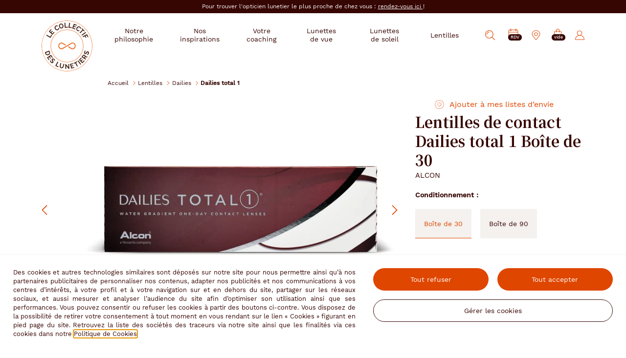

--- FILE ---
content_type: text/html; charset=utf-8
request_url: https://www.lecollectifdeslunetiers.fr/lentille-correctrices/dailies/dailies-total-1-boite-de-30
body_size: 137309
content:
<!doctype html>
<html data-ng-app="RbsChangeApp" lang="fr" data-ng-strict-di="">
  <head>
    <meta http-equiv="content-type" content="text/html; charset=utf-8" />
    <meta name="viewport" content="width=device-width, initial-scale=1">
    <title>Lentilles Dailies Dailies total 1  - Le Collectif des Lunetiers</title>
	<meta name="description" content="Lentilles Dailies Dailies total 1 : Retrouvez vos lunettes préférées et lentilles de contact chez votre opticien  ✅ Essayage en ligne ✅ E-réservation de lunettes ✅ + de 380 Magasins en France" />
	<meta name="keywords" content="" />
	<link rel="canonical" href="https://www.lecollectifdeslunetiers.fr/lentille-correctrices/dailies/dailies-total-1-boite-de-30" />

              <base href="https://www.lecollectifdeslunetiers.fr/" target="_self" />
          <meta name="generator" content="Planet Unified Commerce" />
        <style>
      /* Hide these elements ASAP */
      [ng\:cloak], [ng-cloak], [data-ng-cloak], [x-ng-cloak],
      .ng-cloak, .x-ng-cloak,
      .ng-hide:not(.ng-hide-animate) {
        display: none !important;
      }
    </style>
    	<link rel="stylesheet" type="text/css" href="/Assets/251412/Theme/Rbs/Base/lib/bootstrap/css/bootstrap.min.css" />
	<link rel="stylesheet" type="text/css" href="/Assets/251412/Theme/Rbs/Base/lib/bootstrap/css/bootstrap-theme.min.css" />
	<link rel="stylesheet" type="text/css" href="/Assets/251412/Theme/Project/Base/css/libs/swiper.min.css" />
	<link rel="stylesheet" type="text/css" href="/Assets/251412/Theme/Project/Cdl/css/styles.css" />
	<link rel="stylesheet" type="text/css" href="/Assets/251412/Theme/Project/Cdl/blocks.css" />
            
      <link rel="apple-touch-icon" sizes="180x180"
        href="/Assets/251412/Theme/Project/Cdl/img/favicon/apple-touch-icon.png">
    <link rel="icon" type="image/x-icon" href="/Assets/251412/Theme/Project/Cdl/img/favicon/favicon.ico">
    <link rel="manifest" href="/Assets/251412/Theme/Project/Cdl/img/favicon/site.webmanifest">
    <link rel="mask-icon" href="/Assets/251412/Theme/Project/Cdl/img/favicon/safari-pinned-tab.svg" color="#df4600">
    <meta name="msapplication-TileColor" content="#df4600">
    <meta name="msapplication-config" content="/Assets/251412/Theme/Project/Cdl/img/favicon/browserconfig.xml">
    <meta name="theme-color" content="#df4600">
  

    <script type="text/javascript">
      window.__change = {"__resources":[],"rbsWebsiteTrackersManager":{"configuration":{"consultedMaxCount":10,"consultedPersistDays":30}},"userContext":{"accessorId":0},"schemaData":{"organization":{"@context":"https:\/\/schema.org","@type":"Organization","url":"https:\/\/www.lecollectifdeslunetiers.fr\/","logo":"https:\/\/www.lecollectifdeslunetiers.fr\/seo\/cdl-logo.svg","name":"Le Collectif des Lunetiers","sameAs":["https:\/\/www.facebook.com\/p\/Le-Collectif-des-Lunetiers-100085093368428\/","https:\/\/www.instagram.com\/lecollectifdeslunetiers\/","https:\/\/www.linkedin.com\/company\/krys-group\/","https:\/\/www.youtube.com\/channel\/UCj5eCr3FzgrfdDqHqvQE_Zg"]}},"gagtmEnv":{"env_work":"prod","page_type":"product_page","top_category":"Lentilles","mid_category":"","user_id":"","user_status_login":false,"order_count":0,"event":"page_view"},"navigationContext":{"websiteId":2462577,"sectionId":2833358,"detailDocumentId":196399,"pageIdentifier":"2926371,fr_FR","themeName":"Project_Cdl","LCID":"fr_FR","assetBasePath":"\/Assets\/251412\/"},"application":{"env":"production"},"blockParameters":{"symbols":{"tTL":3600,"_cached":true},"analytics":{"identifier":null,"enableTag":true,"tTL":3600,"_cached":true},"gagtmHeader":{"tTL":2628000,"identifier":"GTM-MSZVKCK","_cached":true},"headSeo":{"documentId":196399,"tTL":3600,"pageId":2926371,"isDetailPage":true,"websiteId":2462577,"decoratorId":0,"canonicalRelativePath":"lentille-correctrices\/dailies\/dailies-total-1-boite-de-30","canonicalQuery":[]},"favicon":{"tTL":3600,"fullyQualifiedTemplateName":"Project_Cdl:favicon.twig","_cached":true},"headerAnnouncement":{"toDisplayDocumentId":2941561,"tTL":3600,"fullyQualifiedTemplateName":"Project_Cdl:header\/announcement.twig","_cached":true},"mainMenu":{"templateName":"menu-vertical.twig","showTitle":false,"contextual":false,"toDisplayDocumentId":2488422,"offset":0,"maxLevel":2,"pageId":2926371,"sectionId":2833358,"websiteId":2462577,"imageFormats":"original","attributesMaxLevel":-1,"tTL":3600,"fullyQualifiedTemplateName":"Project_Cdl:header\/main-menu.twig","_cached":true},"search":{"thumbnailFormat":"selectorItem","nbElement":null,"tTL":3600,"configuration":100015,"fullyQualifiedTemplateName":"Rbs_Catalog:product-short-search.twig","displayPricesWithoutTax":false,"displayPricesWithTax":true,"formActionUrl":{},"typoSearch":false,"showUnavailable":true,"models":["Rbs_Catalog_Product","Rbs_Catalog_Animation","Rbs_Brand_Brand","Rbs_Review_Review","Rbs_Simpleform_Form","Rbs_Event_News","Rbs_Event_Event","Rbs_Store_Store"],"_cached":true},"appointmentShort":{"listResolutionContext":"target","storeId":0,"tTL":3600,"_cached":true},"shortStore":{"autoSelect":false,"dropdownPosition":"right","tTL":3600,"fullyQualifiedTemplateName":"Project_Cdl:header\/short-store.twig","storeId":0,"_cached":true},"shortCart":{"imageFormats":"shortCartItem","dropdownPosition":"right","webStoreId":2462579,"billingAreaId":100208,"zone":"FRC","targetIds":null,"storeId":0,"displayPricesWithoutTax":false,"displayPricesWithTax":true,"handleWebStorePrices":true,"handleStorePrices":false,"tTL":3600,"fullyQualifiedTemplateName":"","cartIdentifier":null,"_cached":true},"accountShort":{"accessorId":null,"toDisplayDocumentId":2488384,"maxLevel":1,"pageId":2926371,"sectionId":2833358,"websiteId":2462577,"realm":"web_cdl","userAccountPage":null,"dropdownPosition":"right","tTL":3600,"fullyQualifiedTemplateName":"Project_Cdl:header\/account-short.twig","accessorName":null,"_cached":true},"thread":{"separator":"\/","sectionId":2833358,"documentId":196399,"tTL":0,"fullyQualifiedTemplateName":"Project_Cdl:thread.twig"},"backToTop":{"tTL":3600,"fullyQualifiedTemplateName":"Project_Cdl:back-to-top.twig","_cached":true},"reinsurance":{"tTL":3600,"fullPage":true,"hideTitle":false,"inlineItems":false,"isSticky":false,"linkReconsider":"\/notre-philosophie\/nos-garanties#adaptation","linkShopDelivery":"\/notre-philosophie\/nos-garanties#satisfaction","linkLens":"\/notre-philosophie\/nos-garanties#casse","linkLifeCare":"\/notre-philosophie\/nos-garanties#entretien","linkGarantee":"\/notre-philosophie\/nos-garanties#hesitation","linkPayment":"\/notre-philosophie\/nos-garanties#paiement","_cached":true},"coachingMenu":{"templateName":"menu-vertical.twig","showTitle":true,"contextual":false,"toDisplayDocumentId":2492473,"offset":0,"maxLevel":1,"pageId":2926371,"sectionId":2833358,"websiteId":2462577,"imageFormats":"original","attributesMaxLevel":-1,"tTL":3600,"fullyQualifiedTemplateName":"Project_Cdl:vertical-list-menu.twig","_cached":true},"conceptMenu":{"templateName":"menu-vertical.twig","showTitle":true,"contextual":false,"toDisplayDocumentId":2492474,"offset":0,"maxLevel":1,"pageId":2926371,"sectionId":2833358,"websiteId":2462577,"imageFormats":"original","attributesMaxLevel":-1,"tTL":3600,"fullyQualifiedTemplateName":"Project_Cdl:vertical-list-menu.twig","_cached":true},"glassesMenu":{"templateName":"menu-vertical.twig","showTitle":true,"contextual":false,"toDisplayDocumentId":2492471,"offset":0,"maxLevel":1,"pageId":2926371,"sectionId":2833358,"websiteId":2462577,"imageFormats":"original","attributesMaxLevel":-1,"tTL":3600,"fullyQualifiedTemplateName":"Project_Cdl:vertical-list-menu.twig","_cached":true},"lensesMenu":{"templateName":"menu-vertical.twig","showTitle":true,"contextual":false,"toDisplayDocumentId":2492472,"offset":0,"maxLevel":2,"pageId":2926371,"sectionId":2833358,"websiteId":2462577,"imageFormats":"original","attributesMaxLevel":-1,"tTL":3600,"fullyQualifiedTemplateName":"Project_Cdl:vertical-list-menu.twig","_cached":true},"footerCustomerService":{"toDisplayDocumentId":2492475,"tTL":3600,"_cached":true},"footerBottomNote":{"toDisplayDocumentId":2492477,"tTL":3600,"_cached":true},"footerNotice":{"toDisplayDocumentId":2492478,"tTL":3600,"_cached":true},"contactMenu":{"templateName":"menu-vertical.twig","showTitle":false,"contextual":false,"toDisplayDocumentId":2492479,"offset":0,"maxLevel":1,"pageId":2926371,"sectionId":2833358,"websiteId":2462577,"imageFormats":"original","attributesMaxLevel":-1,"tTL":3600,"fullyQualifiedTemplateName":"Project_Cdl:contact-menu.twig","_cached":true},"trackersAskConsent":{"askConsentText":2940651,"tTL":3600,"_cached":true},"siteRating":{"isStoreDetailPage":false,"tTL":3600,"_cached":true},"gagtmIframe":{"tTL":60,"identifier":"GTM-MSZVKCK","_cached":true},"commonPopin":{"imageFormats":"original,120x195,240x390,201x201,402x402","accessorId":null,"tTL":60,"pageId":2926371},"2":{"productIds":[196399],"tTL":0,"fullyQualifiedTemplateName":"Rbs_Wishlist:wishlist-button-preloaded.twig","storeId":2462579,"userId":false,"wishlistIds":[]},"8":{"toDisplayDocumentId":196399,"detailed":true,"dataSetNames":"rootProduct,productSet,animations,jsonLd,axes","imageFormats":"x,detail,detailThumbnail,pictogram,attribute,setItem,selectorItem,original, detail,100x100,150x150,200x200,300x300,400x400,500x500,600x600,700x700,800x800,1000x1000,1200x1200,1450x1450","animationDisplayMode":"none","handleReviews":false,"handleSocial":true,"socialNetworks":"twitter,facebook,pinterest","contextKeySuffix":null,"variantId":0,"visualsDisplayMode":"classic","visualsSliderInterval":5000,"ratingScale":5,"webStoreId":2462579,"billingAreaId":100208,"zone":"FRC","targetIds":null,"storeId":0,"displayPricesWithoutTax":false,"displayPricesWithTax":true,"handleWebStorePrices":true,"handleStorePrices":false,"fromCart":false,"isConnect":false,"path":null,"lensType":null,"isSolar":false,"blueLightOffer":null,"selectedCorrections":null,"tTL":60,"linkList":{"e":"Markdown","t":null,"h":null},"customerInfos":{"e":"Markdown","t":null,"h":null},"customerService":{"e":"Markdown","t":null,"h":null},"legalNotice":"","fullyQualifiedTemplateName":"Project_Commons:productdetail\/productdetail-generic.twig","informationDisplayMode":"flat","pageId":2926371,"contextKey":"2926371_","daysKrys":false,"correctionHelperText":"","correctionHelperVisual":""},"6":{"title":"Vous aimerez aussi :","toDisplayDocumentId":196399,"imageFormats":"listItem,pictogram, original, detail, 320x320, 400x400, 600x600, 800x800","crossSellingType":"SIMILAR","webStoreId":2462579,"billingAreaId":100208,"zone":"FRC","targetIds":null,"storeId":0,"displayPricesWithoutTax":false,"displayPricesWithTax":true,"handleWebStorePrices":true,"handleStorePrices":false,"dataSetNames":"stock,price,animations","tTL":60,"quickBuyOnSimple":false,"quickBuyOnVariant":false,"showLastAxisValues":false,"asynchronousMode":false,"fullyQualifiedTemplateName":"Project_Cdl:product-slider.twig","productId":196399}},"links":[],"Rbs_Geo_Config":{"OSM":{"tileLayerName":"\/\/{s}.tile.openstreetmap.org\/{z}\/{x}\/{y}.png","url":"https:\/\/nominatim.openstreetmap.org\/","APIKey":null},"Google":{"APIKey":"AIzaSyD7ir5Ee1Pq9fPQ5p9WJm4NYbj2h2NqafM","Geocoder":"AIzaSyDzq9f6JgLZMUAgQtCB9SJXd9U7zwMdunA"}}};
    </script>
    <div data-gtm-script="GTM-MSZVKCK" data-gtm-env-string=""></div>

  </head>
  <body id="top" data-project-commons-is-scroll="" data-project-base-anchors="">
    <noscript><iframe src="https://www.googletagmanager.com/ns.html?id=GTM-MSZVKCK&gtm_cookies_win=x" height="0" width="0" style="display:none;visibility:hidden"></iframe></noscript>

    <div aria-hidden="true" class="rkg-hidden">
      <svg xmlns="http://www.w3.org/2000/svg" xmlns:xlink="http://www.w3.org/1999/xlink"><defs>
    <linearGradient x1="21.051%" y1="9.607%" x2="92.578%" y2="89.429%" id="color-gold">
      <stop stop-color="#FFF7D8" offset="0%"/>
      <stop stop-color="#CEBE85" offset="32.79%"/>
      <stop stop-color="#C8B980" offset="45.665%"/>
      <stop stop-color="#D4C487" offset="62.385%"/>
      <stop stop-color="#F8E7AB" offset="86.885%"/>
      <stop stop-color="#FDECB0" offset="100%"/>
    </linearGradient>
  
    <linearGradient x1="21.051%" y1="9.607%" x2="92.578%" y2="89.429%" id="color-silver">
      <stop stop-color="#f1f1f1" offset="0%"/>
      <stop stop-color="#cacaca" offset="32.79%"/>
      <stop stop-color="#a9a7a2" offset="45.665%"/>
      <stop stop-color="#a7a5a2" offset="62.385%"/>
      <stop stop-color="#d0cecc" offset="86.885%"/>
      <stop stop-color="#e0dedb" offset="100%"/>
    </linearGradient>
  <style>.cls-1{fill:#eb6012}.cls-2{fill:#eb6012}</style><style>.cls-1{fill:#eb6012}.cls-2{fill:#421f10}</style></defs><symbol id="symbol-arrow-block" viewBox="0 0 14 18">
  <path d="M0,18l14-9L0,0V18z"/>
</symbol><symbol id="symbol-arrow-circle" viewBox="0 0 35 35">
  <path d="M35,17.5C35,27.2,27.2,35,17.5,35S0,27.2,0,17.5S7.8,0,17.5,0S35,7.8,35,17.5z M34,17.5C34,8.4,26.6,1,17.5,1S1,8.4,1,17.5 S8.4,34,17.5,34S34,26.6,34,17.5z"/>
  <path d="M15,22l6-4.5L15,13V22z"/>
</symbol><symbol id="symbol-arrow-double" viewBox="0 0 12.9 7.7">
  <path d="M5.2 3.8L0 0v7.7l5.2-3.9zM7.8 0v7.7l5.1-3.9L7.8 0z"/>
</symbol><symbol id="symbol-arrow-down" viewBox="0 0 30.5 16.5">
  <path d="M30.1,0.4c0.5,0.5,0.5,1.2,0.1,1.7l-0.1,0.1l-14,14c-0.5,0.5-1.2,0.5-1.7,0.1l-0.1-0.1l-14-14c-0.5-0.5-0.5-1.3,0-1.8C0.8-0.1,1.5-0.1,2,0.3l0.1,0.1l13.1,13.1L28.4,0.4c0.5-0.5,1.2-0.5,1.7-0.1L30.1,0.4z"/>
</symbol><symbol id="symbol-arrow" viewBox="0 0 16.5 30.5">
  <path d="M.4.4C.8-.1 1.5-.1 2 .3l.1.1 14 14c.5.5.5 1.2.1 1.7l-.1.1-14 14c-.5.5-1.3.5-1.8 0s-.5-1.2-.1-1.7l.1-.1 13.1-13.1L.4 2.1C-.1 1.7-.1 1 .3.5L.4.4z"/>
</symbol><symbol id="symbol-bag" viewBox="0 0 17 22">
  <path d="M8.5 0a4 4 0 013.994 3.8l.006.207v1h2.276a2.226 2.226 0 012.219 2.071l.005.16V19.77A2.226 2.226 0 0114.775 22H2.223A2.226 2.226 0 010 19.77V7.238a2.226 2.226 0 012.223-2.23H4.5v-1A4.005 4.005 0 018.5 0zm6.275 6.049H12.5v1.9a.519.519 0 01-1.03.093l-.008-.093v-1.9H5.536v1.9a.519.519 0 01-1.03.093L4.5 7.95v-1.9H2.223a1.186 1.186 0 00-1.179 1.066l-.006.122V19.77a1.188 1.188 0 001.185 1.19h12.552a1.188 1.188 0 001.187-1.19V7.238a1.187 1.187 0 00-1.187-1.189zM8.5 1.04a2.966 2.966 0 00-2.958 2.8v1.175h5.925v-1A2.967 2.967 0 008.5 1.04z"/>
</symbol><symbol id="symbol-broken" viewBox="0 0 92 47">
  <path d="M6.846 27.298a8.319 8.319 0 01.45-3.503c1.516-4.223 6.543-7.274 13.977-7.871 6.714-.54 12.087 1.146 14.597 4.746.977 1.4 1.26 3.336 1.407 5.177.528 6.57-2.365 16.653-13.797 17.571-11.432.918-16.148-10.076-16.634-16.12M50.621 14.2c2.297.688 4.515 1.989 4.515 1.989.217.097.464.115.696.05 1.588-.448 8.428-2.086 16.38.296 7.508 2.246 16.054 8.947 18.499 10.953.36.297.488.787.328 1.218l-.051.115-.769 1.827a1.327 1.327 0 01-.838.78l-.146.036-1.093.209c-1.51.264-2.068.793-2.799 2.138-3.173 5.827-9.666 15.545-21.86 11.896C48.265 41.151 52.234 25 52.477 23.63c.189-1.062.254-2.325.275-3.123a1.763 1.763 0 00-.89-1.586c-.446-.247-1.11-.537-2.097-.847l-.278-.085 1.134-3.789zm-29.254.426c8.275-.665 14.621 2.368 16.081 3.139.213.112.457.146.693.095 0 0 2.44-.808 4.828-1l.317 3.941c-1.19.096-1.984.254-2.515.418-.625.19-1.085.72-1.202 1.36-.146.787-.35 2.037-.386 3.113-.05 1.39.454 18.016-15.379 19.287-12.688 1.019-17.006-9.842-18.889-16.204-.434-1.468-.87-2.104-2.29-2.676l-1.026-.434a1.328 1.328 0 01-.792-1.002l-.37-1.948a1.088 1.088 0 01.552-1.246c.197-.102.429-.22.691-.352l.417-.207c3.733-1.849 12.282-5.722 19.27-6.284zm50.669 3.196c-6.455-1.932-12.064-1.406-15.27 1.589-1.247 1.165-1.927 2.999-2.458 4.768-1.89 6.313-1.17 16.78 9.817 20.068 10.987 3.289 17.899-6.476 19.638-12.285a8.323 8.323 0 00.291-3.519c-.599-4.447-4.876-8.483-12.018-10.621zM34.383 3.886l.099.063.09.078 6 6a.81.81 0 01-1.054 1.224l-.09-.078-6-6a.81.81 0 01.955-1.286zm22.99.141a.812.812 0 01.078 1.055l-.078.09-3.6 3.6a.81.81 0 01-1.224-1.054l.078-.09 3.6-3.6a.81.81 0 011.146 0zM46 .19a.81.81 0 01.804.708L46.81 1v6a.81.81 0 01-1.614.102L45.19 7V1A.81.81 0 0146 .19z" fill-rule="evenodd"/>
</symbol><symbol id="symbol-brokenpicture" viewBox="0 0 44 66.1">
  <path d="M16.1 58.1l1.9 6.7c.2.6-.3 1.3-1 1.3H1c-.6 0-1-.4-1-1V18c0-.6.4-1 1-1h16c.6 0 1 .4 1 1v7c0 .1 0 .2-.1.4L15.1 33l4.8 9.6c.1.3.1.6 0 .8L18 48.2V53c0 .1 0 .3-.1.4l-1.8 4.7zM16 24v-5H2v45h13.7L14 58.3c-.1-.2 0-.4 0-.6l1.9-4.8V52H8c-.6 0-1-.4-1-1V25c0-.6.4-1 1-1h8zm-7 2v24h7v-2c0-.1 0-.3.1-.4l1.8-4.6-4.8-9.6c-.1-.2-.1-.5 0-.8l2.5-6.6H9zm17-1.2V18c0-.6.4-1 1-1h16c.6 0 1 .4 1 1v47c0 .6-.4 1-1 1H27c-.4 0-.8-.3-1-.7l-2-7c-.1-.2 0-.4 0-.6l1.9-4.8v-.2-.9-1.2-2.7c0-.1.2-.7 1-2.6.2-.6.5-1.1.7-1.7.1-.1.1-.3.1-.4l-4.8-9.6c-.1-.2-.1-.5 0-.8l3.1-8zM28 52v1c0 .1 0 .3-.1.4L26 58.1l1.7 5.9H42V19H28v5h8c.6 0 1 .4 1 1v26c0 .6-.4 1-1 1h-8zm-2.9-19.1l4.8 9.6c.1.3.1.6 0 .8L28 48.2V50h7V26h-7.3l-2.6 6.9zM23 8c0 .6-.4 1-1 1s-1-.4-1-1V1c0-.6.4-1 1-1s1 .4 1 1v7zm9.7 1.7c-.4.4-1 .4-1.4 0-.4-.4-.4-1 0-1.4l4-4c.4-.4 1-.4 1.4 0 .4.4.4 1 0 1.4l-4 4zm-21.4 0l-4-4c-.9-.9.5-2.3 1.4-1.4l4 4c.9.9-.5 2.3-1.4 1.4z"/>
</symbol><symbol id="symbol-burger" viewBox="0 0 21 15">
  <path d="M20.5 14a.5.5 0 01.09.992L20.5 15H.5a.5.5 0 01-.09-.992L.5 14zm0-7a.5.5 0 01.09.992L20.5 8H.5a.5.5 0 01-.09-.992L.5 7zm0-7a.5.5 0 01.09.992L20.5 1H.5A.5.5 0 01.41.008L.5 0z"/>
</symbol><symbol id="symbol-calendar" viewBox="0 0 21 21">
  <path d="M16.136 0a1.588 1.588 0 011.591 1.586V1.9h.046A3.222 3.222 0 0121 4.933v11.199a5.1 5.1 0 01-.144 1.049l-.02.079-.029.1-.029.1-.012.035a4.956 4.956 0 01-.166.447l-.052.117-.025.054-.06.123-.044.084-.041.076-.07.121-.05.084-.041.065-.056.086a5.1 5.1 0 01-.344.457l-.03.035c-.03.035-.061.069-.092.1s-.046.051-.07.075l-.053.056-.089.089-.073.07-.081.073-.061.054-.1.084-.055.045-.107.083-.066.049-.086.062-.1.065-.1.065-.053.033a4.566 4.566 0 01-.138.082l-.044.025-.131.071-.056.029c-.1.051-.2.1-.31.143l-.087.036-.061.024a4.981 4.981 0 01-.543.175l-.065.017-.135.031c-.035.007-.07.015-.106.021l-.107.02-.057.01a5.012 5.012 0 01-.591.059H3.227A3.222 3.222 0 010 17.785V5.115A3.221 3.221 0 013.227 1.9h.045v-.314A1.588 1.588 0 014.719.006L4.864 0a1.589 1.589 0 011.591 1.586V1.9h8.091v-.314a1.589 1.589 0 011.446-1.58zM20 7.877H1v9.908a2.22 2.22 0 002.068 2.209l.159.006h10.455l.145-.006a1.766 1.766 0 001.628-1.756v-2.263a.5.5 0 01.5-.5h2.272A1.768 1.768 0 0020 13.713V7.877zm0 7.958l-.11.088a2.763 2.763 0 01-1.663.552h-1.773v1.763a2.746 2.746 0 01-.554 1.656l-.084.106h.139A4.037 4.037 0 0020 16.176v-.2zM14.545 2.9H6.454v.315a1.592 1.592 0 01-2.715 1.122l-.092-.1a1.578 1.578 0 01-.374-1.022V2.9l-.2.006a2.222 2.222 0 00-2.067 2.051L1 5.115v1.762h19V5.115a2.22 2.22 0 00-2.068-2.209l-.2-.006v.315a1.591 1.591 0 01-3.182 0zM4.864 1a.589.589 0 00-.591.586v1.629a.589.589 0 00.591.586l.1-.008.091-.022a.593.593 0 00.3-.221.579.579 0 00.107-.335l-.015.085.008-.085V1.586A.589.589 0 004.864 1zm11.272 0a.589.589 0 00-.591.586v1.629a.611.611 0 00.007.086.563.563 0 00.1.249.588.588 0 00.484.251l.1-.008.091-.022a.587.587 0 00.4-.556V1.586A.589.589 0 0016.136 1z"/>
</symbol><symbol id="symbol-calendar2" viewBox="0 0 45.399 45.402">
	<path d="M35.155 0a3.006 3.006 0 013.011 3v1.2h.606a6.615 6.615 0 016.623 6.369l.004.232v28.002a6.613 6.613 0 01-6.627 6.6H6.627A6.613 6.613 0 010 38.802V10.8a6.613 6.613 0 016.627-6.6l.605-.001V3A3.005 3.005 0 0110.068.006L10.243 0a3.006 3.006 0 013.011 3v1.2h18.89V3A3.005 3.005 0 0134.98.006zm9.043 16.4H1.2L1.2 38.803a5.412 5.412 0 005.209 5.395l.218.004h32.145a5.413 5.413 0 005.427-5.4zM14.162 32.202a.6.6 0 01.6.6v5a.6.6 0 01-.6.6H9.138a.6.6 0 01-.6-.6v-5a.6.6 0 01.6-.6h5.024zm11.049 0a.6.6 0 01.6.6v5a.6.6 0 01-.6.6h-5.023a.6.6 0 01-.6-.6v-5a.6.6 0 01.6-.6h5.023zm11.041.638a.6.6 0 01.849.002l.087.088a.6.6 0 01-.002.848l-4.004 3.986a.6.6 0 01-.846 0l-2.024-2.016a.6.6 0 01.004-.854l.087-.085a.6.6 0 01.843.003l1.512 1.506zm-22.69.561H9.737v3.8h3.823zm11.048 0h-3.823v3.8h3.823zm-10.448-11.2a.6.6 0 01.6.6v5a.6.6 0 01-.6.6H9.138a.6.6 0 01-.6-.6v-5a.6.6 0 01.6-.6h5.024zm11.049 0a.6.6 0 01.6.6v5a.6.6 0 01-.6.6h-5.023a.6.6 0 01-.6-.6v-5a.6.6 0 01.6-.6h5.023zm11.05 0a.6.6 0 01.6.6v5a.6.6 0 01-.6.6h-5.023a.6.6 0 01-.6-.6v-5a.6.6 0 01.6-.6h5.023zm-22.7 1.2H9.738v3.8h3.823zm11.05 0h-3.824v3.8h3.823zm11.05 0h-3.824v3.8h3.823zM7.231 5.4h-.605a5.415 5.415 0 00-5.423 5.183L1.2 10.8v4.4h42.998v-4.4a5.412 5.412 0 00-5.208-5.396l-.218-.005h-.606v1.2a3.004 3.004 0 01-2.834 2.995l-.176.006a3.012 3.012 0 01-2.674-1.62 2.978 2.978 0 01-.337-1.38V5.4L13.253 5.4v1.2q0 .074-.004.148a3.007 3.007 0 01-2.83 2.847l-.177.006a3.005 3.005 0 01-3.01-3zM10.243 1.2A1.806 1.806 0 008.433 3v3.6a1.805 1.805 0 001.81 1.8l.149-.005q.073-.006.145-.018l.142-.03q.054-.013.107-.029a1.32 1.32 0 00.067-.022 1.815 1.815 0 00.93-.748l.069-.12a1.782 1.782 0 00.193-.651q.009-.087.009-.176V3a1.806 1.806 0 00-1.81-1.801zm24.912 0a1.806 1.806 0 00-1.81 1.8v3.6a1.799 1.799 0 00.74 1.453l.116.078q.069.042.14.078a1.816 1.816 0 00.814.191l.15-.005q.073-.006.144-.018l.142-.03A1.802 1.802 0 0036.966 6.6V3a1.806 1.806 0 00-1.81-1.8z"/>
</symbol><symbol id="symbol-camera" viewBox="0 0 89 62.926">
  <path d="M79.486 0H32.392c-3.72-.014-7.121 2.097-8.758 5.438l-1.162 2.348c-.895 1.836-2.764 2.997-4.807 2.984h-1.432V3.926c0-.552-.447-1-.999-1H7.519c-.552 0-1 .447-1 .999V10.797C2.844 11.079.006 14.14 0 17.825v35.587c.006 5.252 4.262 9.508 9.514 9.514h69.973c5.252-.006 9.508-4.262 9.514-9.514V9.514C88.994 4.262 84.738.006 79.486 0zM8.519 4.926h5.715v5.716H8.519V4.926zm22.255 20.426l.001-.001c5.988-7.58 16.987-8.871 24.567-2.883a17.4934 17.4934 0 016.649 13.726c0 .498-.02.992-.061 1.482a17.1742 17.1742 0 01-2.834 8.156c-.271.407-.56.804-.868 1.191l-.001.001-.001.002c-5.988 7.58-16.987 8.871-24.567 2.884a17.4905 17.4905 0 01-6.649-13.716c0-.497.02-.991.061-1.48.052-.588.133-1.174.244-1.754.246-1.342.65-2.649 1.205-3.895a17.4962 17.4962 0 012.254-3.713zm30.179.38H87v20.913H60.954c.18-.281.344-.57.508-.859.054-.094.114-.185.166-.28.242-.442.466-.892.671-1.35.054-.12.099-.243.15-.364.145-.341.284-.685.409-1.034.061-.17.114-.343.17-.515.1-.308.195-.617.28-.93.05-.186.097-.373.142-.561.074-.311.139-.624.198-.94.035-.186.07-.372.099-.56.053-.34.093-.684.128-1.029.017-.164.039-.326.052-.491.039-.509.063-1.022.063-1.539 0-.518-.024-1.031-.063-1.541-.013-.165-.035-.328-.052-.492-.035-.345-.075-.688-.128-1.029-.029-.189-.065-.376-.1-.563-.059-.315-.124-.627-.197-.938-.045-.189-.092-.378-.143-.565-.084-.311-.178-.619-.278-.925-.057-.175-.111-.35-.173-.523-.123-.344-.26-.682-.403-1.018-.054-.127-.101-.255-.157-.381-.205-.455-.427-.903-.668-1.343-.057-.105-.123-.205-.183-.309-.158-.279-.317-.561-.492-.834zm-33.41.858c-.056.098-.118.193-.172.291-.241.441-.464.89-.669 1.347-.057.128-.105.259-.16.388-.141.334-.278.67-.4 1.011-.062.174-.117.351-.174.526-.099.305-.193.611-.277.921-.051.188-.098.377-.143.567-.074.309-.138.62-.197.933-.035.188-.071.375-.1.565-.053.34-.093.682-.128 1.026-.017.164-.039.326-.052.491-.039.509-.063 1.021-.063 1.537s.024 1.027.063 1.535c.013.164.035.325.052.488.035.344.075.688.128 1.028.029.187.065.373.099.559.059.315.124.628.198.939.045.187.091.374.142.56.085.313.18.623.28.931.056.172.109.344.17.514.124.348.263.69.408 1.031.052.122.097.247.152.368.206.459.43.91.672 1.354.048.087.103.171.152.257.169.298.339.597.525.888H2V25.732h26.05c-.179.281-.342.57-.507.858zM87 53.412c-.005 4.148-3.366 7.509-7.514 7.514H9.514C5.366 60.921 2.005 57.56 2 53.412v-4.768h27.522c6.864 8.272 19.135 9.413 27.407 2.549.927-.769 1.78-1.622 2.549-2.549H87v4.768zm0-29.68H59.478c-6.864-8.272-19.135-9.413-27.407-2.549-.927.769-1.78 1.622-2.549 2.549H2v-5.906c.003-2.791 2.265-5.053 5.056-5.056h10.61c2.799-.007 5.354-1.594 6.601-4.101l1.16-2.345C26.729 3.668 29.434 1.989 32.392 2h47.094c4.148.005 7.509 3.366 7.514 7.514v14.218z M44.5 44.86c4.789 0 8.671-3.883 8.67-8.671s-3.883-8.671-8.671-8.67c-4.789 0-8.67 3.882-8.67 8.671.005 4.786 3.884 8.665 8.671 8.67zm0-15.341c3.684 0 6.671 2.987 6.67 6.671s-2.987 6.671-6.671 6.67c-3.684 0-6.67-2.987-6.67-6.671.004-3.682 2.988-6.667 6.671-6.67z M44.5 52.487c9.001 0 16.298-7.297 16.297-16.298 0-9.001-7.297-16.298-16.298-16.297-9.001 0-16.297 7.297-16.297 16.298.01 8.996 7.301 16.287 16.298 16.297zm0-30.595c7.896 0 14.298 6.402 14.297 14.298 0 7.896-6.402 14.298-14.298 14.297-7.896 0-14.297-6.402-14.297-14.298.009-7.892 6.405-14.289 14.298-14.297zM53.213 7.715H35.787c-.552 0-1 .448-1 1s.448 1 1 1h17.427c.552 0 1-.448 1-1s-.448-1-1.001-1zM71.682 10.615c-2.232 0-4.042 1.809-4.042 4.042 0 2.232 1.809 4.042 4.042 4.042 2.232 0 4.041-1.809 4.042-4.041-.003-2.232-1.811-4.04-4.042-4.043zm0 6.083c-1.127 0-2.042-.914-2.042-2.042 0-1.127.914-2.042 2.042-2.042 1.127 0 2.042.914 2.042 2.042v.001c-.002 1.127-.915 2.04-2.042 2.041z"/>
</symbol><symbol id="symbol-care" viewBox="0 0 65 55">
	<path d="M48.684 32c5.939 0 13.6 2.998 15.81 3.921a.82.82 0 01.493.904l-.161 1.489a1 1 0 01-.538.802l-.75.389a2.538 2.538 0 00-1.566 2.152C60.935 46.562 58.332 55 48.684 55c-12.039 0-12.666-12.548-12.788-13.59a17.057 17.057 0 00-.479-2.32 1.327 1.327 0 00-.991-.953 9.009 9.009 0 00-1.927-.163 8.993 8.993 0 00-1.925.163 1.325 1.325 0 00-.991.953 16.852 16.852 0 00-.48 2.32c-.12 1.042-.75 13.59-12.787 13.59-9.648 0-12.25-8.438-13.288-13.343a2.537 2.537 0 00-1.567-2.152l-.749-.389a.998.998 0 01-.537-.802l-.162-1.489a.82.82 0 01.492-.904C2.715 34.998 10.377 32 16.315 32a23.364 23.364 0 0111.96 3.335.78.78 0 00.515.114l.033-.008a18.007 18.007 0 013.676-.454 18.068 18.068 0 013.71.462.786.786 0 00.517-.114A23.354 23.354 0 0148.684 32zm.15.972c-5.106 0-9.063 1.594-10.74 4.454a8.01 8.01 0 00-.749 3.984c0 4.978 2.798 12.395 11.49 12.395s11.588-8.563 11.588-13.142a6.278 6.278 0 00-.554-2.61c-1.4-3.088-5.383-5.08-11.035-5.08zm-32.668 0c-5.652 0-9.636 1.993-11.037 5.08a6.277 6.277 0 00-.552 2.611c0 4.58 2.897 13.142 11.589 13.142s11.49-7.417 11.49-12.395a8.01 8.01 0 00-.751-3.984c-1.677-2.86-5.634-4.454-10.74-4.454zm13.733-21.297a.375.375 0 01.375.375 4.125 4.125 0 004.125 4.125.375.375 0 01.076.742l-.076.008a4.125 4.125 0 00-4.125 4.125.375.375 0 01-.299.367l-.076.008a.375.375 0 01-.375-.375 4.125 4.125 0 00-4.125-4.125.375.375 0 010-.75 4.125 4.125 0 004.125-4.125.375.375 0 01.375-.375zm0 2.254l-.07.16a4.892 4.892 0 01-2.553 2.462 4.883 4.883 0 012.623 2.62 4.892 4.892 0 012.624-2.622 4.883 4.883 0 01-2.624-2.62zM10.6 0a.45.45 0 01.45.45A6.75 6.75 0 0017.8 7.2a.45.45 0 01.081.893l-.08.007a6.75 6.75 0 00-6.75 6.75.45.45 0 01-.37.443l-.08.007a.45.45 0 01-.45-.45A6.75 6.75 0 003.4 8.1a.45.45 0 010-.9A6.75 6.75 0 0010.15.45.45.45 0 0110.6 0zm0 3.04A7.67 7.67 0 015.99 7.65a7.673 7.673 0 014.609 4.61 7.667 7.667 0 014.607-4.61A7.673 7.673 0 0110.6 3.04z"/>
</symbol><symbol id="symbol-check-circled"><g transform="translate(1 1)" stroke="#1A0900" fill="none" fill-rule="evenodd"><circle cx="13" cy="13" r="13"/><path stroke-width="1.2" stroke-linecap="round" d="M7 12.737L11.696 18 19 8"/></g></symbol><symbol id="symbol-check-thick" viewBox="0 0 13.1 10.9">
  <path d="M.1 5.5l1.6-1.6 3.6 3.6 6-7.5 1.8 1.4-7.6 9.5L.1 5.5z"/>
</symbol><symbol id="symbol-check" viewBox="0 0 16 14">
  <path d="M15.1010972,0.1985353 C15.2676064,-0.021757547 15.5811716,-0.0653578654 15.8014646,0.101151263 C15.9972806,0.249159378 16.0534876,0.513359751 15.9466158,0.724962392 L15.8988487,0.801518195 L6.07277059,13.8014856 C5.90704151,14.0207462 5.60150171,14.0609184 5.38647447,13.9093198 L5.31053188,13.8434563 L0.13663738,8.36978586 C-0.0530516938,8.16910618 -0.0441419378,7.85264989 0.156537877,7.66296095 C0.334919934,7.49434855 0.604779874,7.48265364 0.795771201,7.62308016 L0.863363274,7.68286143 L5.63099095,12.7279961 L15.1010972,0.1985353 Z"/>
</symbol><symbol id="symbol-color-round-black" viewBox="0 0 34 34">
  <circle cx="689" cy="632" r="16" transform="translate(-673 -616)" fill="#000" fill-rule="evenodd"/>
</symbol><symbol id="symbol-color-round-blue" viewBox="0 0 34 34">
  <circle cx="624" cy="632" r="16" transform="translate(-608 -616)" fill="#3369b9" fill-rule="evenodd"/>
</symbol><symbol id="symbol-color-round-brown" viewBox="0 0 34 34">
  <circle cx="689" cy="632" r="16" transform="translate(-673 -616)" fill="#836656" fill-rule="evenodd"/>
</symbol><symbol id="symbol-color-round-gold" viewBox="0 0 34 34">
  
  <circle cx="754" cy="632" r="16" transform="translate(-738 -616)" fill="url(#color-gold)" fill-rule="evenodd"/>
</symbol><symbol id="symbol-color-round-green" viewBox="0 0 34 34">
  <circle cx="624" cy="632" r="16" transform="translate(-608 -616)" fill="#1a8846" fill-rule="evenodd"/>
</symbol><symbol id="symbol-color-round-grey" viewBox="0 0 34 34">
  <circle cx="624" cy="632" r="16" transform="translate(-608 -616)" fill="#c7c7c7" fill-rule="evenodd"/>
</symbol><symbol id="symbol-color-round-pink" viewBox="0 0 34 34">
  <circle cx="624" cy="632" r="16" transform="translate(-608 -616)" fill="#ea2fa0" fill-rule="evenodd"/>
</symbol><symbol id="symbol-color-round-purple" viewBox="0 0 34 34">
  <circle cx="624" cy="632" r="16" transform="translate(-608 -616)" fill="#b91dbb" fill-rule="evenodd"/>
</symbol><symbol id="symbol-color-round-red" viewBox="0 0 34 34">
  <circle cx="624" cy="632" r="16" transform="translate(-608 -616)" fill="#DE3F1E" fill-rule="evenodd"/>
</symbol><symbol id="symbol-color-round-scale" viewBox="0 0 34 34">
  <style type="text/css">
    .color-scale-light{fill:#E5C493;}
    .color-scale-dark{fill:#67250E;}
    .color-scale-medium{fill:#B67742;}
  </style>
  <path class="color-scale-light" d="M16,4.5c0.1,1.8-7,2-3,6s4.7,0.7,4.9,1.1c0.1,0.4,0.3,0.8,0.5,1.1c0.8,1.4,1.7,2.6,3.1,3.3
    c0.8,0.4,1.7,0.5,2.5,0.2c0.2-0.1,0.4-0.1,0.5-0.2c0.5-0.4,1-0.5,1.5-0.2c1.8-1.1,3.8-1.7,5.8-2.1C30.7,6,24.1,0.1,16.1,0
    C15.9,1.4,15.9,3,16,4.5z"/>
  <path class="color-scale-dark" d="M24.6,16c-0.1,0.1-0.4,0.1-0.5,0.2c-0.9,0.3-1.7,0.2-2.5-0.2c-1.4-0.7-2.4-1.9-3.1-3.3
    c-0.2-0.4-0.4-0.8-0.5-1.1c-0.2-0.5-0.9,2.9-4.9-1.1s3.1-4.2,3-6C15.9,3,15.9,1.4,16.1,0c0,0-0.1,0-0.1,0c-1.8,0-3.5,0.3-5.1,0.8
    C9.4,1.4,8,2.1,6.7,3c-3.5,2.5-6,6.5-6.5,11C0.1,14.7,0,15.3,0,16c0,0.5,0,0.9,0.1,1.4c0.6-0.4,1.3-0.8,2-1.2
    c1.2-0.7,2.5-1.2,3.9-1.4c0.4-0.1,0.8,0,1.3,0.1c0,0.1,0,0.1,0.1,0.2c1.2-0.3,2.1,0.3,3,0.9c0.3,0.2,0.6,0.5,0.9,0.7
    c0.5,0.4,0.9,0.9,1.3,1.3c0.5,0.5,1,1,1.7,1.2c0.3,0.1,0.6,0.1,0.9,0c-0.1,0.3,0,0.5,0.3,0.7c0.7,0.3,1.3,0.6,2.1,0.4
    c0.3-0.1,0.6-0.2,0.8,0.1c0.3-0.2,0.3-0.6,0.6-0.8c0.9,0,1.6-0.4,2.4-0.8c1.5-0.9,3-1.9,4.5-2.8c0.1-0.1,0.2-0.1,0.3-0.2
    C25.5,15.5,25.1,15.6,24.6,16z"/>
  <path class="color-scale-medium" d="M31.8,13.7c-2,0.5-4,1-5.8,2.1c-0.1,0.1-0.2,0.1-0.3,0.2c-1.5,1-3,1.9-4.5,2.8c-0.7,0.4-1.5,0.8-2.4,0.8
    c-0.3,0.1-0.3,0.6-0.6,0.8c-0.2-0.3-0.5-0.1-0.8-0.1c-0.8,0.2-1.4-0.1-2.1-0.4c-0.3-0.1-0.4-0.3-0.3-0.7c-0.3,0.1-0.6,0-0.9,0
    c-0.7-0.2-1.2-0.7-1.7-1.2c-0.4-0.5-0.8-0.9-1.3-1.3c-0.3-0.2-0.6-0.5-0.9-0.7c-0.8-0.7-1.7-1.2-3-0.9c0-0.1,0-0.1-0.1-0.2
    c-0.4-0.1-0.9-0.1-1.3-0.1C4.5,15,3.3,15.5,2,16.2c-0.7,0.4-1.3,0.8-2,1.2c0,0.2,0,0.5,0.1,0.7C1.2,25.9,7.9,32,16,32
    c7.3,0,13.4-4.9,15.4-11.5c0.4-1.4,0.6-2.9,0.6-4.5C32,15.2,31.9,14.4,31.8,13.7z"/>
</symbol><symbol id="symbol-color-round-silver" viewBox="0 0 34 34">
  
  <circle cx="754" cy="632" r="16" transform="translate(-738 -616)" fill="url(#color-silver)" fill-rule="evenodd"/>
</symbol><symbol id="symbol-color-round-transparent" viewBox="0 0 34 34">
  <path d="M17 33c8.837 0 16-7.163 16-16S25.837 1 17 1 1 8.163 1 17s7.163 16 16 16z" stroke="#A1B8BB" fill="none" fill-rule="evenodd" stroke-dasharray="5"/>
</symbol><symbol id="symbol-color-round-white" viewBox="0 0 34 34">
  <circle cx="624" cy="632" r="16" transform="translate(-607 -615)" fill="#FFF" stroke="#000" fill-rule="evenodd"/>
</symbol><symbol id="symbol-color-square-metal" viewBox="0 0 32 32">
  <linearGradient id="color-metal" gradientUnits="userSpaceOnUse" x1="7.742" y1="25.314" x2="8.927" y2="23.926" gradientTransform="matrix(32 0 0 -32 -248 807)">
    <stop offset="0" stop-color="#fff"/>
    <stop offset="1" stop-color="#888"/>
  </linearGradient>
  <path fill-rule="evenodd" clip-rule="evenodd" fill="url(#color-metal)" d="M0 0h32v32H0z"/>
</symbol><symbol id="symbol-color-square-plastic" viewBox="0 0 32 32">
  <linearGradient id="color-plastic" gradientUnits="userSpaceOnUse" x1="7.725" y1="25.298" x2="8.725" y2="24.196" gradientTransform="matrix(32 0 0 -32 -248 807)">
    <stop offset="0" stop-color="#e2f8ff"/>
    <stop offset=".683" stop-color="#eef1f2"/>
    <stop offset="1" stop-color="#a4b2bb"/>
  </linearGradient>
  <path fill-rule="evenodd" clip-rule="evenodd" fill="url(#color-plastic)" d="M0 0h32v32H0z"/>
</symbol><symbol id="symbol-color-square-titanium" viewBox="0 0 32 32">
  <linearGradient id="color-titanium" gradientUnits="userSpaceOnUse" x1="7.54" y1="25.398" x2="8.986" y2="24.015" gradientTransform="matrix(32 0 0 -32 -248 807)">
    <stop offset=".001" stop-color="#d3d3d3"/>
    <stop offset=".254" stop-color="#7d7d7d"/>
    <stop offset=".46" stop-color="#c7c7c7"/>
    <stop offset=".723" stop-color="#939393"/>
    <stop offset=".869" stop-color="#595959"/>
    <stop offset="1" stop-color="#b2b2b2"/>
  </linearGradient>
  <path fill-rule="evenodd" clip-rule="evenodd" fill="url(#color-titanium)" d="M0 0h32v32H0z"/>
</symbol><symbol id="symbol-cross" viewBox="0 0 62.4 62.4">
  <path d="M58.8 62.4L31.2 34.8 4.1 62.4 0 58.8l27.6-27.6L0 3.6 4.1 0l27.1 27.6L58.8 0l3.6 3.6-27.6 27.6 27.6 27.6-3.6 3.6z"/>
</symbol><symbol id="symbol-deg360-visit" viewBox="0 0 37 27">
  <path d="M18.5 24C8.1 24 0 20.3 0 15.5c0-2.1 1.6-4.1 4.5-5.7.4-.2.9-.1 1.1.3.2.4.1.9-.3 1.1-2.3 1.2-3.6 2.7-3.6 4.2 0 3.4 6.8 6.9 16.9 6.9.5 0 .8.4.8.8s-.4.9-.9.9zm17.7-7.7c-.5 0-.8-.4-.8-.8 0-1.6-1.4-2.9-2.6-3.7-.4-.2-.5-.8-.2-1.1.2-.4.8-.5 1.1-.2 2.2 1.4 3.4 3.2 3.4 5-.1.4-.5.8-.9.8z"/>
  <path d="M14.1 27c-.3 0-.5-.1-.7-.4-.2-.4-.1-.9.3-1.1l3.7-2.3-3.7-2.5c-.4-.2-.5-.8-.2-1.1.2-.4.8-.5 1.1-.2l4.8 3.2c.2.2.4.4.4.7 0 .3-.2.5-.4.7l-4.8 3h-.5zm8.8-3.2c-.4 0-.8-.3-.8-.7-.1-.4.3-.9.7-.9 7.3-.8 12.5-3.6 12.5-6.7 0-.5.4-.8.8-.8.5 0 .8.4.8.8.1 4-5.5 7.4-14 8.3.1 0 0 0 0 0z"/>
  <path d="M8.3 9.4h1.2c.6 0 1-.1 1.2-.4.3-.3.4-.6.4-1.1 0-.2 0-.4-.1-.6 0-.1-.1-.3-.3-.4-.1-.1-.3-.2-.5-.3-.2-.1-.4-.1-.7-.1-.2 0-.4 0-.6.1 0 0-.2.1-.3.2-.3.3-.5.6-.5.9H6c0-.4 0-.8.2-1.2.2-.4.5-.7.8-.9.3-.3.7-.5 1.2-.6.5-.1.9-.2 1.4-.2.6 0 1.1.1 1.5.2.5.1.8.3 1.2.6.3.3.6.6.8 1 .2.4.3.8.3 1.4 0 .5-.2 1-.4 1.4-.1.2-.3.4-.5.6-.2.2-.5.3-.7.4.6.2 1.1.6 1.4 1 .3.4.5 1 .5 1.6 0 .5-.1 1-.3 1.4-.2.4-.5.7-.8 1-.4.3-.8.5-1.2.6-.5.1-1 .2-1.5.2s-.9-.1-1.4-.2c-.4-.1-.8-.3-1.2-.6-.4-.3-.6-.6-.8-1-.2-.4-.3-.9-.3-1.4H8c0 .4.2.8.5 1 .1 0 .3.1.5.2s.4.1.6.1c.3 0 .5 0 .7-.1.2-.1.4-.2.5-.3.1-.1.3-.3.3-.5.1-.2.1-.4.1-.6 0-.3 0-.5-.1-.8-.1-.2-.2-.4-.4-.5l-.6-.3c-.2-.1-.5-.1-.8-.1h-1V9.4zm10.5.9c-.2 0-.4 0-.5.1-.2 0-.3.1-.5.2-.1.1-.3.2-.4.3-.1.1-.2.2-.2.4v.7c0 .4 0 .7.1 1 .1.3.2.5.3.7.1.2.3.3.5.4.2.1.4.1.7.1.2 0 .5 0 .6-.1.2-.1.4-.2.5-.4.1-.2.3-.4.3-.6.1-.2.1-.5.1-.8 0-.3 0-.6-.1-.8l-.3-.6c-.1-.2-.3-.3-.5-.4-.2-.2-.4-.2-.6-.2zm2.1-5.5v1.8h-.1c-.5 0-.9.1-1.4.2-.4.1-.8.3-1.1.6-.3.2-.5.5-.7.9-.2.4-.3.7-.4 1.2.3-.3.6-.5 1-.7.4-.2.8-.3 1.3-.2.5 0 1 .1 1.4.3.4.2.7.5 1 .8.3.3.5.7.6 1.2.1.5.2.9.2 1.4 0 .5-.1 1-.3 1.5-.2.4-.4.9-.7 1.2-.3.3-.7.6-1.2.8-.5.2-1 .3-1.5.3-.6 0-1.1-.1-1.6-.3-.5-.2-.9-.5-1.2-.9-.3-.4-.6-.9-.8-1.4-.2-.6-.3-1.2-.3-1.8v-.8c0-.9.1-1.7.4-2.4.1-.8.5-1.5.9-2 .5-.5 1.1-1 1.8-1.3.7-.3 1.5-.4 2.4-.4h.3zm8.2 4.3c0-.5 0-.9-.1-1.2-.1-.3-.2-.6-.3-.8-.1-.2-.3-.3-.5-.4-.2-.1-.4-.1-.6-.1-.2 0-.5 0-.6.1-.2.1-.4.3-.5.4-.1.2-.2.5-.3.8-.2.3-.2.7-.2 1.2v2.5c0 .5 0 .9.1 1.2.1.3.2.6.3.8.1.2.3.4.5.4.2.1.4.1.6.1.2 0 .5 0 .6-.1.2-.1.4-.2.5-.4.1-.2.2-.5.3-.8.1-.4.1-.8.1-1.2l.1-2.5zm2.2 2.3c0 .8-.1 1.5-.3 2.1-.2.6-.4 1.1-.8 1.5-.3.4-.7.7-1.2.8-.5.2-1 .3-1.5.3s-1-.1-1.5-.3c-.5-.2-.9-.5-1.2-.8-.3-.4-.6-.9-.8-1.5-.2-.6-.3-1.3-.3-2.1v-2c0-.8.1-1.5.3-2.1.2-.6.4-1.1.8-1.5.4-.3.8-.6 1.2-.8.5-.2 1-.3 1.5-.3.6 0 1.1.1 1.5.3.5.2.8.5 1.2.8.3.4.6.9.8 1.5.2.6.3 1.3.3 2.1v2zm.5-8.6c0 .5.3 1 .8 1.2h.5c.2 0 .3 0 .5-.1.3-.1.5-.4.7-.7.1-.2.1-.3.1-.5 0-.3-.1-.7-.4-.9-.1-.1-.2-.2-.4-.3-.2-.1-.3-.1-.5-.1s-.3 0-.5.1-.3.2-.4.3c-.2.2-.2.3-.3.5-.1.1-.1.3-.1.5m-1.5 0c0-.4.1-.7.2-1.1s.3-.6.6-.9c.3-.3.5-.5.9-.6.3-.1.7-.2 1.1-.2.4 0 .7.1 1 .2.7.3 1.2.8 1.4 1.5.1.3.2.7.2 1.1s-.1.7-.2 1.1c-.1.3-.3.6-.6.9-.2.2-.5.4-.9.6-.3.1-.7.2-1 .2-.4 0-.7-.1-1.1-.2-.3-.1-.6-.3-.9-.6-.4-.6-.7-1.3-.7-2"/>
</symbol><symbol id="symbol-doctolib" viewBox="0 0 472 120">
 <path d="m51.143 3.3155c52.279 5.5508 52.279 38.452 49.251 55.105-1.7153 9.7897-10.597 58.637-69.839 58.738-23.414 0-26.947-2.725-25.736-7.973 0.58255-2.395 8.6789-32.645 14.518-54.461 3.2653-12.2 5.8248-21.763 5.9696-22.342 1.7625-7.0501 8.6408-6.0001 10.055-5.7842 0.1244 0.019 0.2066 0.0315 0.2392 0.0315 0.2019 0.1009 0.3028 0.3028 0.3028 0.5046-0.5264 4.5118-6.9356 39.166-10.211 56.875-1.1206 6.0591-1.8744 10.134-1.9001 10.34-0.9083 5.9548 0 6.5598 7.3675 6.5598 36.434 0 49.655-25.13 53.288-45.315 6.1564-34.92-27.956-45.315-75.693-41.076-0.04713 0-0.1314 0.0027-0.24575 0.0065-0.86554 0.0283-3.4518 0.1127-4.6995-0.5111-1.8166-0.8074-3.3305-3.0278-3.7342-4.2388-0.10092-0.4037-0.10092-0.90832 0-1.1102 0.10092-0.20185 0.20185-0.40369 0.4037-0.40369 15.441-2.725 36.837-6.3582 50.664-4.9453zm166.83 91.387c0.025 0.0252 0.051 0.0505 0.101 0.0505 0.303 0.2018 0.101 0.7064-0.202 1.0092-3.33 11.606-13.726 19.579-25.736 19.882-10.092 0.505-20.285-5.248-24.625-14.028-1.716-3.3308-2.725-6.8631-3.129-11.203-1.514 0.7065-3.128 1.312-4.743 1.8167-2.12 5.8536-5.753 11.202-10.698 14.937-10.698 7.872-25.13 10.294-38.049 3.128-15.845-11-13.927-33.103-2.825-46.122 11.101-13.019 31.488-15.139 41.681-8.7804 6.964 4.4407 10.597 12.212 11.607 20.185 1.513-1.0093 2.825-2.3213 4.339-4.1379 1.413-1.7157 4.239-5.8536 4.239-5.8536 1.716-2.5231 3.633-4.8444 5.955-6.8629 4.642-4.1379 10.597-6.1564 16.652-6.1564 5.248 0 10.496 1.5139 15.139 4.6426 1.514 0.9083 1.917 1.5138 1.413 2.3212-0.606 1.2111-1.413 2.3213-2.221 3.3305-1.614 2.0185-3.33 1.312-4.44 0.8074-0.202-0.1009-0.404-0.2018-0.505-0.2018-5.147-1.8167-9.386-1.413-13.726 1.211-9.386 5.7527-10.899 16.854-9.083 25.433 1.817 8.6794 6.661 11.708 10.395 12.616 6.964 1.716 16.148-2.019 22.002-8.8815 1.817-2.1194 4.441-0.7064 6.358 0.8074 0.051 0 0.076 0.0253 0.101 0.0505zm-98.199 0.9588c7.367 5.2478 19.175 2.5231 24.928-5.9546 4.037-5.9545 7.67-15.845 1.514-23.414-7.065-8.6795-19.781-5.7527-27.048 2.3213-7.165 8.0739-7.266 21.396 0.606 27.048zm191.25-40.37c-10.193-6.3583-30.58-4.2388-41.682 8.7804-6.862 7.973-10.193 19.478-8.073 29.672-3.836 3.5323-8.377 5.9545-14.029 4.7434-3.028-0.6055-6.459-4.0369-5.349-9.4868 0.202-1.0093 4.542-24.424 8.68-47.132 0.252 0 0.529-0.0253 0.807-0.0505 0.277-0.0252 0.555-0.0505 0.807-0.0505 9.79-0.6055 31.287-2.2203 34.214-3.8351 3.431-1.9176 3.229-4.9453 2.926-6.1564-0.1-0.3027-0.302-0.5046-0.605-0.5046-2.523-0.1009-15.24-0.6055-24.827-0.9083-2.725-0.1009-6.762-0.1009-11.304-0.1009 2.019-11.102 3.734-20.992 4.542-26.442 0.101-0.20185-0.101-0.50462-0.303-0.50462-0.606-0.10093-1.211-0.20185-1.918-0.20185-3.33 0-6.963 1.8166-7.973 5.1471 0 0-2.725 9.4869-6.156 22.002-5.587 0-10.805 0.046-14.197 0.0758-1.633 0.0144-2.842 0.0251-3.465 0.0251-0.303 0-0.504 0.2018-0.605 0.5046-0.404 1.9176-1.413 8.6795 2.624 10.597 2.523 1.211 7.064 1.4129 12.211 1.211-5.349 19.579-11 41.379-11.808 47.737-0.908 7.0647 1.413 14.129 6.157 18.469 7.468 6.964 19.68 8.377 28.259 3.129 2.825-1.716 5.349-3.633 7.569-5.652 1.312 1.312 2.725 2.624 4.34 3.734 12.918 7.166 27.35 4.744 38.048-3.128 6.964-5.248 11.404-13.928 12.414-22.406 1.715-10.799-1.716-23.112-11.304-29.268zm-5.248 34.415c-5.753 8.4777-17.561 11.202-24.928 5.9546-7.872-5.6518-7.771-18.974-0.606-27.048 7.267-8.074 19.983-11.001 27.048-2.3213 6.156 7.5693 2.523 17.46-1.514 23.414zm80.538-63.078-0.606 0.9083c-2.22 3.9361-2.725 8.7804 0.908 11.404 3.23 2.1195 7.267 1.1102 9.79-0.8073 1.716-1.3121 2.826-3.4315 3.129-5.7527 0.303-2.4222-0.202-5.8536-2.927-7.5693-1.11-0.6056-2.321-0.9084-3.532-0.9084-1.918 0-3.936 0.6056-5.551 1.6148-0.404 0.3028-0.808 0.7065-1.211 1.1102zm72.968 80.336c7.065-5.248 11.404-13.928 12.414-22.406 1.413-10.799-2.019-23.112-11.506-29.268-7.266-4.5416-19.781-4.7435-30.378 0.3027 1.682-9.1431 4.743-29.896 6.569-42.279 0.694-4.7032 1.21-8.1992 1.404-9.3938 0-0.20173 0-0.3028-0.101-0.4037-0.101-0.10092-0.202-0.20184-0.303-0.20184-0.605-0.10093-1.211-0.20185-1.816-0.20185-3.331 0-6.964 1.8166-7.973 5.1471 0 0-19.378 78.418-20.084 82.152-4.542 6.9638-9.992 9.6889-15.845 7.8721-4.761-1.4878-4.551-5.2174-4.446-7.0699l5e-3 -0.0957c0.111-1.6036 1.706-11.054 3.275-20.35 1.295-7.671 2.572-15.237 2.982-18.203 0.101-0.4037-0.202-0.8074-0.605-0.9083-1.009-0.2018-2.12-0.3028-3.23-0.3028-3.532 0-7.266 1.312-9.487 6.762-0.101 0.2018-6.459 22.506-7.67 27.35-0.05 0.3027-0.126 0.6055-0.202 0.9082-0.075 0.3028-0.151 0.6056-0.202 0.9084-4.743 7.1657-12.01 13.322-22.506 11.102-3.027-0.7065-6.358-2.9268-5.349-9.4869 0.303-1.7157 9.891-57.325 12.717-75.088 0-0.3028-0.101-0.4037-0.303-0.5046-0.606-0.1009-1.312-0.2019-1.918-0.2019-3.33 0-6.963 1.8167-7.973 5.1472 0 0-15.34 56.316-18.671 72.161-1.513 7.0647-0.504 13.827 5.753 19.378 5.753 5.147 16.854 6.761 26.139 2.926 5.349-2.22 9.79-5.954 12.919-9.083 4.037 8.074 13.725 13.322 22.607 11.203 6.863-1.615 12.111-6.56 15.542-10.799 1.312 1.917 2.927 3.734 4.643 5.046 7.872 6.358 19.175 7.468 29.268 4.441 5.147-1.11 10.092-3.432 14.331-6.56zm-29.672-37.14c7.166-8.074 19.983-11.102 27.048-2.3213 6.156 7.5693 2.422 17.561-1.615 23.414-5.753 8.4777-18.873 11.606-26.24 6.3582-7.973-5.6517-6.358-19.377 0.807-27.451z" fill="currentcolor"/>
</symbol><symbol id="symbol-download-circle" viewBox="0 0 36 36">
  <path d="M26.5,21.4c-0.3,0-0.5,0.2-0.5,0.5v3l0,0.1c0,0.2-0.2,0.4-0.5,0.4h-15l-0.1,0c-0.2,0-0.4-0.2-0.4-0.5v-3l0-0.1 c0-0.2-0.2-0.4-0.5-0.4c-0.3,0-0.5,0.2-0.5,0.5v3L9,25c0.1,0.8,0.7,1.4,1.5,1.4h15l0.1,0c0.8-0.1,1.4-0.7,1.4-1.5v-3l0-0.1 C26.9,21.5,26.7,21.4,26.5,21.4z M18.1,22.6l3.1-3.2l0.1-0.1c0.1-0.2,0.1-0.5-0.1-0.6l-0.1-0.1c-0.2-0.1-0.5-0.1-0.6,0.1l-1.9,1.9L18.5,9.5 l0-0.1C18.4,9.2,18.2,9,18,9c-0.3,0-0.5,0.2-0.5,0.5l0.1,11.2l-2.2-2l-0.1-0.1c-0.2-0.1-0.5-0.1-0.6,0.1c-0.2,0.2-0.2,0.5,0,0.7 L18.1,22.6z"/>
  <path d="M18,0C8.1,0,0,8.1,0,18s8.1,18,18,18s18-8.1,18-18S27.9,0,18,0z M18,35C8.6,35,1,27.4,1,18S8.6,1,18,1 s17,7.6,17,17S27.4,35,18,35z"/>
</symbol><symbol id="symbol-eye-barred" viewBox="0 0 79.4 62.1">
  <path d="M39.7 43.1c6.6 0 12-5.4 12-12 0-1.6-.3-3.1-.9-4.5L35.2 42.2c1.4.6 2.9.9 4.5.9z M63.2 14.2L61 16.4c6 3.5 11.2 8.5 14.9 14.7-6.1 10-16 17-27.3 19.5 7.4-3.4 12.5-10.9 12.5-19.5 0-4.2-1.2-8.2-3.4-11.5l-2 2.2c1.6 2.7 2.5 5.9 2.5 9.3 0 10.2-8.3 18.5-18.5 18.5-3.4 0-6.6-.9-9.3-2.5l-2.2 2.2-.5.5-2.4 2.4c4.6 1.6 9.5 2.4 14.4 2.4 16.1 0 31.2-8.7 39.3-22.8l.4-.8-.4-.8c-3.9-6.6-9.4-12-15.8-16zM19.1 49.6L8.6 60l2.1 2.1L70.6 2.2l.1-.1L68.6 0 57.4 11.3c-5.5-2.4-11.5-3.7-17.7-3.7C23.6 7.6 8.5 16.3.4 30.4l-.4.7.4.8c4.5 7.7 11 13.8 18.7 17.7zm36-36l-1.3 1.3c-1.5-1.3-3.2-2.4-5.1-3.3 2.2.5 4.3 1.1 6.4 2zM51.7 17l-4.6 4.6c-2-1.6-4.6-2.5-7.4-2.5-1.9 0-3.6.4-5.2 1.2.7.7 1.2 1.7 1.2 2.8 0 2.2-1.8 4-4 4-1.1 0-2.1-.4-2.8-1.2-.8 1.6-1.2 3.3-1.2 5.2 0 2.8.9 5.3 2.5 7.4l-4.6 4.6c-2.7-3.2-4.4-7.4-4.4-12 0-10.2 8.3-18.5 18.5-18.5 4.6 0 8.7 1.7 12 4.4zm-21-5.4C23.3 15 18.2 22.5 18.2 31.1c0 5.4 2 10.3 5.3 14.1l-2.2 2.2C14 43.9 7.7 38.3 3.4 31.1c6.1-10 16.1-17 27.3-19.5z"/>
</symbol><symbol id="symbol-eye" viewBox="0 0 79.4 62.1">
  <path d="M39.7 19c-1.9 0-3.6.4-5.2 1.2.7.7 1.2 1.7 1.2 2.8 0 2.2-1.8 4-4 4-1.1 0-2.1-.4-2.8-1.2-.8 1.6-1.2 3.3-1.2 5.2 0 6.6 5.4 12 12 12s12-5.4 12-12-5.4-12-12-12zm0-11.5C23.6 7.5 8.5 16.2.4 30.3L0 31l.4.8c8.1 14 23.2 22.8 39.3 22.8S70.9 45.9 79 31.8l.4-.8-.4-.8c-8.1-14-23.2-22.7-39.3-22.7zM3.4 31c6.1-10 16-17 27.3-19.5-7.4 3.4-12.5 10.9-12.5 19.5s5.1 16.1 12.5 19.5C19.5 48 9.5 41 3.4 31zm17.8 0c0-10.2 8.3-18.5 18.5-18.5S58.2 20.8 58.2 31s-8.3 18.5-18.5 18.5S21.2 41.2 21.2 31zm27.5 19.5c7.4-3.4 12.5-10.9 12.5-19.5s-5.1-16.1-12.5-19.5C59.9 14 69.9 21 76 31c-6.1 10-16.1 17-27.3 19.5z"/>
</symbol><symbol id="symbol-facebook" viewBox="0 0 9.8 21">
  <path d="M6.5,21V10.5h2.9l0.4-3.6H6.5l0-1.8c0-0.9,0.1-1.4,1.4-1.4h1.8V0H6.9C3.4,0,2.2,1.8,2.2,4.7v2.2H0  v3.6h2.2V21H6.5z" fill="#0078f5"/>
</symbol><symbol id="symbol-glasses-angular" viewBox="0 0 57.2 21"><path d="M52.3.9c.8 0 1.4 0 1.8.1 1.7.4 2.1 1 2.1 2v2.9c0 .3-.3.7-.5 1.1-.2.4-.4.3-.7 2.4-.3 2.1-.8 6.3-2.6 8-1.7 1.6-6.1 2.6-9 2.6H43c-3-.1-5.4-.7-7.1-1.9-1.7-1.2-2.8-3.3-3.5-5.1-.8-1.8-1.3-3.7-1.5-4.1-.2-.4-.6-1.1-2.3-1.1-1.7 0-2.2.7-2.3 1.1-.2.4-.8 2.3-1.5 4.1-.8 1.8-1.9 3.9-3.5 5.1-1.7 1.2-4.1 1.8-7.1 1.9h-.4c-3 0-7.3-1-9-2.6-1.8-1.7-2.3-5.8-2.6-8-.3-2.1-.5-2-.7-2.4-.3-.3-.6-.7-.6-1V3.1c0-1 .4-1.6 2.1-2C3.4 1 4 1 4.8 1c2.6 0 6.8.4 10.5.5 4.8.1 8.4 1.3 9.7 1.9 1.4.7 3 .7 3.5.7.6 0 2.1-.1 3.5-.7 1.4-.7 4.9-1.8 9.7-1.9 3.8-.2 8.1-.6 10.6-.6m2.9 2.7c.2 0 .3-.1.3-.2s-.1-.2-.3-.2c-.2 0-.3.1-.3.2s.2.2.3.2m-53.1 0c.2 0 .3-.1.3-.2s-.1-.2-.3-.2c-.2 0-.3.1-.3.2s.1.2.3.2m41.5 14.8c3.4 0 6.5-1.6 7.5-2.7 1.3-1.5 1.7-6.4 1.1-9.4-.4-2.3-3-2.7-5.9-2.7-1 0-2 0-3 .1-4.5.1-7.7.3-8.9 1.4-1.3 1.1-1.5 3.6-.8 5.5s2 4.5 2.8 5.6c.9 1.3 3.6 2.2 7.2 2.2-.1 0-.1 0 0 0m-29.9 0c3.5 0 6.2-.9 7.1-2.2.8-1.2 2.2-3.7 2.8-5.6.6-1.9.4-4.4-.8-5.5-1.3-1.1-4.4-1.2-8.9-1.4-1 0-2-.1-3-.1-2.9.1-5.5.5-5.9 2.7-.5 3.1-.2 7.9 1.1 9.4 1 1.2 4.2 2.7 7.6 2.7M55.2 4.9c.2 0 .3-.1.3-.2s-.1-.2-.3-.2c-.2 0-.3.1-.3.2s.2.2.3.2m-53.1 0c.2 0 .3-.1.3-.2s-.1-.2-.3-.2c-.2 0-.3.1-.3.2s.1.2.3.2M52.3 0c-1.4 0-3.4.1-5.4.2l-5.1.3c-4.6.1-8.3 1.2-10.1 2-1.3.6-2.8.7-3.1.7-.2 0-1.8 0-3.2-.7-1.8-.8-5.5-1.9-10.1-2-1.6-.1-3.4-.2-5.1-.3C8.3.1 6.3 0 4.9 0 4 0 3.3 0 2.9.1.9.6.1 1.4 0 3v3c0 .5.2.9.4 1.2.1.1.1.2.2.3.1.1.1.2.2.3.1.1.2.3.5 1.8v.3c.3 2.4.9 6.3 2.9 8.2 1.9 1.8 6.4 2.9 9.7 2.9h.4c3.3-.1 5.9-.8 7.6-2.1 1.5-1.1 2.7-2.9 3.8-5.5.5-1.3 1-2.5 1.3-3.4.1-.4.2-.6.3-.7.2-.5 1.1-.5 1.5-.5.8 0 1.3.2 1.4.5.1.1.1.4.3.7.3.8.7 2.1 1.3 3.4 1.1 2.6 2.3 4.4 3.8 5.5 1.7 1.3 4.3 2 7.6 2.1h.4c3.2 0 7.7-1.1 9.7-2.9 1.9-1.8 2.5-5.8 2.9-8.2v-.3c.2-1.5.4-1.7.4-1.8.1-.1.1-.2.2-.3.1-.1.1-.2.2-.3 0-.4.2-.8.2-1.2V3c-.1-1.6-.9-2.4-2.8-2.8-.5-.2-1.1-.2-2.1-.2zm-8.7 17.5c-3.5 0-5.8-1-6.4-1.8-.8-1.1-2.1-3.6-2.7-5.4-.6-1.8-.3-3.8.5-4.5 1.1-.9 4.8-1 8.4-1.2h.6c.8 0 1.5-.1 2.3-.1 3.3 0 4.8.6 5 1.9.5 3.2.1 7.5-.9 8.6-.8 1.1-3.8 2.5-6.8 2.5zm-29.9 0c-3.1 0-6-1.4-6.9-2.4-1-1.1-1.5-5.5-.9-8.6.2-1.3 1.7-1.9 5-1.9.8 0 1.5 0 2.3.1h.6c3.6.1 7.3.2 8.4 1.2.9.7 1.1 2.7.5 4.5-.6 1.8-1.9 4.3-2.7 5.4-.6.7-2.8 1.7-6.3 1.7z"/></symbol><symbol id="symbol-glasses-butterfly" viewBox="0 0 52.2 21"><path d="M48.7.9c1.2 0 1.9.1 2.1.3.5.5.7 3.3-.1 6.5-.8 3.3-3.1 8.1-6.2 10.1-2 1.3-4.2 2.2-6.7 2.2-1.3 0-2.6-.2-4-.8-4-1.6-5-5.5-5.5-6.9-.5-1.4-.5-2.7-2.2-2.7h-.3c-1.7 0-1.6 1.2-2.2 2.7-.5 1.4-1.6 5.3-5.5 6.9-1.4.5-2.7.8-4 .8-2.4 0-4.7-.9-6.7-2.2C4.3 15.8 2 11 1.2 7.7c-.5-3.2-.4-6 .2-6.4.2-.3.9-.4 2.1-.4 1.4 0 3.5.2 6.3.6 4.9.7 9.1 2.5 12.6 4.2 2.7 1.4 3.4 1.5 3.7 1.5h.2c.2 0 .9-.1 3.7-1.5 3.4-1.7 7.7-3.5 12.6-4.2 2.6-.4 4.7-.6 6.1-.6m1.1 2.4c.1 0 .3-.1.3-.3 0-.1-.1-.3-.3-.3-.1 0-.3.1-.3.3 0 .2.2.3.3.3m-47.6 0c.1 0 .3-.1.3-.3 0-.1-.1-.3-.3-.3-.1.1-.3.2-.3.3 0 .2.2.3.3.3m47.6 1c.1 0 .3-.1.3-.3 0-.1-.1-.3-.3-.3-.1 0-.3.1-.3.3 0 .1.2.3.3.3m-47.6 0c.1 0 .3-.1.3-.3 0-.1-.1-.3-.3-.3-.1 0-.3.2-.3.3 0 .1.2.3.3.3M37.5 19c.4 0 .8 0 1.2-.1 5.3-.6 7.4-5.5 8-7.8.6-2.3 1.1-5.4-.4-6.5-.7-.5-1.8-.7-3-.7-1.5 0-3.1.3-4.3.6-3.5.8-6.4 1.6-8.6 4-2.3 2.5-.1 6.5.4 7.3.5.6 2.3 3.2 6.7 3.2m-22.8 0c4.4 0 6.2-2.7 6.6-3.3.5-.7 2.7-4.8.4-7.3-2.2-2.4-5-3.2-8.6-4-1.2-.3-2.8-.6-4.3-.6-1.2 0-2.3.2-3 .7-1.5 1.2-1 4.2-.4 6.5s2.7 7.2 8 7.8c.5.2.9.2 1.3.2m34-19c-1.5 0-3.7.2-6.4.6-5.2.7-9.6 2.7-12.9 4.3-2.6 1.3-3.2 1.4-3.3 1.4H26s-.6-.1-3.3-1.4C19.5 3.3 15.1 1.3 9.8.6 7.2.2 5 0 3.5 0 1.6 0 1.1.3.7.6c-1 1-.9 4.5-.2 7.4.7 3 3.1 8.4 6.6 10.7 2.4 1.5 4.8 2.3 7.2 2.3 1.4 0 2.9-.3 4.3-.9 4-1.6 5.3-5.3 5.9-7.1.1-.1.1-.3.1-.4l.3-.9c.3-1.1.4-1.2 1-1.2h.3c.6 0 .7.1 1 1.2l.3.9c0 .1.1.2.1.4.6 1.8 1.9 5.5 5.9 7.1 1.4.6 2.9.9 4.3.9 2.4 0 4.8-.8 7.2-2.3 3.5-2.3 5.9-7.6 6.6-10.7.7-2.9.9-6.5-.2-7.4-.3-.3-.9-.6-2.7-.6zM37.5 18.1c-3.5 0-5.1-1.8-5.8-2.9-.3-.4-2.4-4.1-.5-6.2 2-2.1 4.5-2.9 8.1-3.7.8-.2 2.5-.5 4.1-.5 1.5 0 2.2.3 2.5.5.6.4 1.1 1.8.1 5.6-.3 1.1-2 6.6-7.3 7.1-.5.1-.8.1-1.2.1zm-22.8 0c-.4 0-.8 0-1.1-.1-5.3-.6-7-6-7.3-7.1-1-3.8-.5-5.1.1-5.6.4-.3 1.3-.5 2.4-.5 1.6 0 3.2.3 4.1.5C16.5 6.2 19 6.9 21 9c1.9 2.1-.2 5.8-.5 6.2-.7 1.1-2.3 2.9-5.8 2.9z"/></symbol><symbol id="symbol-glasses-gap" viewBox="0 0 93 34.8">
  <path d="M51.6 31v-1c0-.8.9-1.2 1.6-.9l3.6 1.9c.7.4.7 1.3 0 1.7l-3.6 1.9c-.7.4-1.6-.1-1.6-.9v-.9H41.2v1c0 .8-.9 1.3-1.6.9l-3.6-2c-.7-.4-.7-1.4 0-1.8l3.6-2c.7-.4 1.6.1 1.6.9v1l10.4.2z" fill="#df4600"/>
  <path d="M70.9 0C63.6 0 58 4 55.1 4.3s-8.6.4-8.6.4-5.8-.1-8.6-.4C35 4 29.4 0 22.1 0S0 .9 0 .9v6.7s3.4 3.5 4.5 6.7C5.5 17.7 7.1 33 24.2 33s19-20.8 19-20.8 1.6-.4 3.3-.4c1.7 0 3.3.4 3.3.4s2 20.8 19 20.8c17.1 0 18.6-15.3 19.7-18.6 1.1-3.3 4.5-6.7 4.5-6.7V1c0-.1-14.8-1-22.1-1zm-68 8.1c-.5 0-.8-.4-.8-.9v-.9c0-.5.4-.9.8-.9h3.9c.5 0 .8.4.8.9v.9c0 .5-.4.9-.8.9H2.9zm20.1 23c-11.3 0-16-10.7-16-16.4s3.2-11 13.4-11C29.8 3.7 39 7.9 39 14.6s-4.7 16.5-16 16.5zm46.4 0c-11.3 0-16.1-9.8-16.1-16.6 0-6.7 9.2-10.9 18.6-10.9 10.2 0 13.4 5.3 13.4 11 0 5.8-4.6 16.5-15.9 16.5zM90.9 7.2c0 .5-.4.9-.8.9h-3.9c-.5 0-.8-.4-.8-.9v-.9c0-.5.4-.9.8-.9h3.9c.5 0 .8.4.8.9v.9z"/>
</symbol><symbol id="symbol-glasses-height" viewBox="0 0 93 33">
  <path d="M70.9 0C63.6 0 58 4 55.1 4.3s-8.6.4-8.6.4-5.8-.1-8.6-.4C35 4 29.4 0 22.1 0S0 .9 0 .9v6.7s3.4 3.5 4.5 6.7C5.5 17.7 7.1 33 24.2 33s19-20.8 19-20.8 1.6-.4 3.3-.4c1.7 0 3.3.4 3.3.4s2 20.8 19 20.8c17.1 0 18.6-15.3 19.7-18.6 1.1-3.3 4.5-6.7 4.5-6.7V1c0-.1-14.8-1-22.1-1zm-68 8.1c-.5 0-.8-.4-.8-.9v-.9c0-.5.4-.9.8-.9h3.9c.5 0 .8.4.8.9v.9c0 .5-.4.9-.8.9H2.9zm20.1 23c-11.3 0-16-10.7-16-16.4s3.2-11 13.4-11C29.8 3.7 39 7.9 39 14.6s-4.7 16.5-16 16.5zm46.4 0c-11.3 0-16.1-9.8-16.1-16.6 0-6.7 9.2-10.9 18.6-10.9 10.2 0 13.4 5.3 13.4 11 0 5.8-4.6 16.5-15.9 16.5zM90.9 7.2c0 .5-.4.9-.8.9h-3.9c-.5 0-.8-.4-.8-.9v-.9c0-.5.4-.9.8-.9h3.9c.5 0 .8.4.8.9v.9z"/>
  <path d="M23.3 24.1h1c.8 0 1.2.9.9 1.6l-1.9 3.6c-.4.7-1.3.7-1.7 0l-2-3.5c-.4-.7.1-1.6.9-1.6h.9V10.7h-1c-.8 0-1.3-.9-.9-1.6l2-3.6c.4-.7 1.4-.7 1.8 0l2 3.6c.4.7-.1 1.6-.9 1.6h-1l-.1 13.4z" fill="#df4600"/>
</symbol><symbol id="symbol-glasses-length" viewBox="0 0 109.6 33">
  <path d="M17 27.8h73.5v1c0 .8.9 1.2 1.6.9l3.6-1.9c.7-.4.7-1.3 0-1.7l-3.6-1.9c-.7-.4-1.6.1-1.6.9v1H17v-1c0-.8-.9-1.3-1.6-.9l-3.6 2c-.7.4-.7 1.4 0 1.8l3.6 2c.7.4 1.6-.1 1.6-.9v-1.3z" fill="#df4600"/>
  <path d="M109.1 12.2l-.5-7.9c-.8-.3-2.3-4.3-4.4-4.3-2 0-6.1.9-6.1.9v.3c-13.8.3-70.6 1.6-73.9 2.9C15.9 7.3 2.1 24 .2 27.8c-.9 1.7 2 2.5 3.9.2C5.9 25.8 14.3 9.9 26.2 6c2.8-.9 60.4-2.6 71.9-2v3.7s.2 3.5.2 6.7c.1 8.4 1.7 18.6 6.5 18.6 4.7 0 4.3-20.8 4.3-20.8zm-4.6 17.9c-3.1 0-3.4-9.7-3.4-15.4s-.1-11 2.7-11c2.6 0 4.2 4.2 4.2 10.9-.1 6.7-.4 15.5-3.5 15.5z" fill-rule="evenodd" clip-rule="evenodd"/>
</symbol><symbol id="symbol-glasses-lenswidth" viewBox="0 0 93 33">
  <path d="M29.5 15.8v-1c0-.8.9-1.2 1.6-.9l3.6 1.9c.7.4.7 1.3 0 1.7l-3.6 1.9c-.7.4-1.6-.1-1.6-.9v-.9H16v1c0 .8-.9 1.3-1.6.9l-3.6-2c-.7-.4-.7-1.4 0-1.8l3.6-2c.7-.4 1.6.1 1.6.9v1l13.5.2z" fill="#df4600"/>
  <path d="M70.9 0C63.6 0 58 4 55.1 4.3s-8.6.4-8.6.4-5.8-.1-8.6-.4C35 4 29.4 0 22.1 0S0 .9 0 .9v6.7s3.4 3.5 4.5 6.7C5.5 17.7 7.1 33 24.2 33s19-20.8 19-20.8 1.6-.4 3.3-.4c1.7 0 3.3.4 3.3.4s2 20.8 19 20.8c17.1 0 18.6-15.3 19.7-18.6 1.1-3.3 4.5-6.7 4.5-6.7V1c0-.1-14.8-1-22.1-1zm-68 8.1c-.5 0-.8-.4-.8-.9v-.9c0-.5.4-.9.8-.9h3.9c.5 0 .8.4.8.9v.9c0 .5-.4.9-.8.9H2.9zm20.1 23c-11.3 0-16-10.7-16-16.4s3.2-11 13.4-11C29.8 3.7 39 7.9 39 14.6s-4.7 16.5-16 16.5zm46.4 0c-11.3 0-16.1-9.8-16.1-16.6 0-6.7 9.2-10.9 18.6-10.9 10.2 0 13.4 5.3 13.4 11 0 5.8-4.6 16.5-15.9 16.5zM90.9 7.2c0 .5-.4.9-.8.9h-3.9c-.5 0-.8-.4-.8-.9v-.9c0-.5.4-.9.8-.9h3.9c.5 0 .8.4.8.9v.9z"/>
</symbol><symbol id="symbol-glasses-pantos" viewBox="0 0 54.7 21"><path d="M41.3.9c3.6 0 10.5 1.4 11.4 1.7.9.3 1.2.3 1.1 1.3-.1 1-.1 1.9-.6 2.1-.5.2-1 .3-1.3 1.4-.3 1-.4 1.2-1.6 1.2H50c-.2 1.8-.8 6.2-2.3 8.2-1.7 2.2-4 3.3-6.8 3.3-.5 0-1 0-1.5-.1-4.1-.6-6-3.2-6.7-4.8-.9-1.8-1.7-6.1-1.4-8.5-.1 0-.2 0-.3-.1-.3-.2-.8-1.3-1-2-.5-.1-1.6-.3-2.7-.3s-2.1.2-2.5.3c-.2.7-.7 1.8-1 2-.1.1-.2.1-.3.1.3 2.4-.5 6.7-1.4 8.5-.8 1.5-2.7 4.2-6.7 4.8-.5.1-1 .1-1.5.1-2.8 0-5.1-1.1-6.8-3.3-1.6-2-2.2-6.4-2.3-8.2h-.3c-1.2 0-1.3-.2-1.6-1.2-.4-1.1-.8-1.2-1.4-1.4C1 5.8 1 4.9.9 3.9c-.1-1 .2-1 1.1-1.3C3 2.3 9.9.9 13.4.9h.2c5.2.1 8.8 1.3 10.2 1.8.3.1.5.2.7.3.5 0 1.5-.2 2.8-.2 1.3 0 2.5.2 3 .3.1-.1.4-.2.7-.3C32.3 2.2 36 1 41.2 1c0-.1 0-.1.1-.1M41 19.6c2.6 0 4.8-1.1 6.4-3.2 1.6-2 2.1-6.7 2.3-8.2v-.1c0-.3.1-2.3-1.1-3.5-1.1-1.1-2.5-2.1-6.8-2.1h-.5c-4.6.1-8.1 1.1-8.8 2.6-.3.7-.6 1.1-.8 1.3-.5 2.1.4 6.8 1.3 8.5.7 1.5 2.5 4 6.4 4.5.6.2 1.1.2 1.6.2m-27.2 0c.5 0 1 0 1.5-.1 3.9-.6 5.7-3.1 6.4-4.5.9-1.8 1.7-6.4 1.3-8.5-.2-.2-.5-.7-.8-1.3-.7-1.5-4.1-2.5-8.8-2.6h-.5c-4.3 0-5.8 1-6.8 2.1-1.1 1.1-1 3.1-1 3.4v.1c.1 1.6.7 6.2 2.3 8.2 1.6 2.2 3.7 3.2 6.4 3.2M53 4.1c.1 0 .2-.1.2-.2s-.1-.2-.2-.2-.2.1-.2.2.1.2.2.2m-51.3 0c.1 0 .2-.1.2-.2s-.1-.2-.2-.2-.2.1-.2.2.1.2.2.2m51.3 1c.1 0 .2-.1.2-.2s-.1-.2-.2-.2-.2.1-.2.2c-.1.1 0 .2.2.2m-51.2 0c.1 0 .2-.1.2-.2s-.1-.2-.2-.2-.2.1-.2.2.1.2.2.2M41.3 0h-.2c-4.7.1-8.6 1.1-10.5 1.9-.2.1-.3.2-.5.2-.7-.1-1.7-.2-2.8-.2-1.1 0-2.1.1-2.7.2-.1-.1-.3-.1-.5-.2C22.2 1.1 18.3.1 13.6 0h-.2C9.7 0 2.7 1.4 1.8 1.7l-.2.1C.6 2.1-.1 2.4 0 4v.5c.1 1 .2 2 1.2 2.4h.1c.4.2.5.2.7.8.3 1 .6 1.7 1.9 1.8.3 2.4 1 6 2.4 7.9 1.9 2.4 4.5 3.7 7.5 3.7.5 0 1.1 0 1.7-.1 4.5-.6 6.6-3.6 7.4-5.3.9-1.8 1.7-5.7 1.5-8.4.4-.4.8-1.1 1-1.8.5-.1 1.1-.1 1.8-.1.8 0 1.5.1 2 .2.3.7.6 1.4 1 1.8-.2 2.6.6 6.6 1.5 8.4.8 1.7 2.9 4.6 7.4 5.3.6.1 1.1.1 1.7.1 3 0 5.6-1.3 7.5-3.7 1.5-1.9 2.2-5.5 2.4-7.9 1.3-.1 1.6-.8 1.9-1.8.2-.6.3-.6.7-.7h.1c1-.4 1.1-1.4 1.2-2.4v-.5C54.8 2.6 54 2.3 53 2v-.3C52 1.4 45 0 41.3 0zm-8.7 6.9c.2-.3.5-.7.8-1.3.4-.8 2.9-2 8-2.1h.4c4.1 0 5.3.9 6.2 1.8.7.7.8 2.1.8 2.6v.3c-.3 2.8-1 6.2-2.1 7.6-1.5 1.9-3.4 2.8-5.7 2.8-.5 0-.9 0-1.4-.1-3.5-.5-5.1-2.7-5.7-4-.9-1.5-1.6-5.7-1.3-7.6zM6 8.3V8c0-.6.1-1.9.8-2.6.9-1 2.1-1.9 6.2-1.9h.4c5.1.1 7.6 1.3 8 2.1.3.6.5 1 .8 1.3.3 2-.4 6.1-1.2 7.7-.6 1.3-2.3 3.5-5.7 4-.5.1-1 .1-1.4.1-2.4 0-4.2-.9-5.7-2.8C6.9 14.5 6.3 11 6 8.3z"/></symbol><symbol id="symbol-glasses-pilot" viewBox="0 0 49.7 21"><path d="M38.4.9c3 0 5 .4 6.9 1.6 1 .6 1.8 1.7 2.3 3.3h1.1v1h-.8c.3 1.5.4 3.1.2 4.2-.5 2.6-2 7.2-6.4 8.6-1.1.3-2.1.5-3 .5-2.9 0-5.2-1.5-7.7-3.8-2.5-2.2-3.9-6.6-3.8-9.6h-4.7c.1 3-1.3 7.3-3.8 9.6s-4.8 3.8-7.7 3.8c-1 0-2-.2-3-.5-4.5-1.4-6-6-6.4-8.6-.3-1.2-.2-2.8.1-4.2H.9v-1H2c.5-1.6 1.3-2.7 2.3-3.3C6.3 1.4 8.2.9 11.2.9H13c1.2 0 2.5.2 3.7.5.1-.1.1-.1.2-.1 0 0 4.1-.1 7.6-.1s7.8.1 7.9.1c.1 0 .2.1.3.2 1.7-.4 3.3-.5 3.9-.5.7-.1 1.3-.1 1.8-.1m.2 18.6c.9 0 1.9-.2 2.9-.5 4.2-1.3 5.6-5.7 6.1-8.2.3-2-.2-6.5-2.6-7.8-1.9-1.1-3.7-1.5-6.7-1.5h-1.8c-2.4.1-7.5 1-8.5 3.5-.5 1.2-.4 3.3.2 5.4.6 2.3 1.8 4.3 3.1 5.5 2.4 2.2 4.6 3.6 7.3 3.6m-27.6 0c2.8 0 4.9-1.5 7.4-3.6 1.3-1.2 2.5-3.2 3.1-5.5.6-2.1.7-4.2.2-5.4-1-2.5-6.1-3.4-8.7-3.5h-1.8c-2.9 0-4.7.4-6.6 1.5-2.4 1.4-2.9 5.8-2.5 7.9.5 2.5 1.9 6.9 6.1 8.2 1 .3 1.9.4 2.8.4M22.5 6.2h4.7c.1-.5.2-1 .3-1.4.6-1.5 2.4-2.4 3.9-2.9H18.2c1.6.5 3.4 1.4 4 2.9.2.4.3.9.3 1.4m3.2.5H24h1.7M38.4 0h-1.8c-.6 0-2 .1-3.7.5-.1-.1-.3-.1-.5-.1 0 0-4.4-.1-7.9-.1s-7.5.1-7.6.1c-.1 0-.2 0-.3.1-1.2-.2-2.4-.4-3.5-.5h-1.8C8.1 0 6 .5 3.9 1.7 2.8 2.3 2 3.4 1.4 4.8H0v2.8h.6c-.2 1.2-.2 2.5 0 3.5.5 2.8 2.1 7.8 7.1 9.3 1.2.4 2.3.6 3.3.6 3.2 0 5.7-1.6 8.3-4 2.5-2.3 3.9-6.3 4.1-9.3h2.8c.2 3 1.6 7.1 4.1 9.3 2.7 2.4 5.1 4 8.3 4 1.1 0 2.1-.2 3.3-.5 4.9-1.5 6.5-6.5 7.1-9.3.2-1 .2-2.2 0-3.5h.7V4.8h-1.4c-.6-1.5-1.4-2.5-2.5-3.2C43.7.5 41.6 0 38.4 0zm.2 18.6c-2.5 0-4.5-1.4-6.7-3.4-1.2-1.1-2.2-2.9-2.8-5.1-.5-1.9-.6-3.8-.2-4.8.8-1.9 5.2-2.8 7.8-2.9h1.7c2.8 0 4.5.4 6.2 1.4 1.8 1.1 2.5 4.9 2.1 7-.5 2.2-1.7 6.2-5.5 7.4-.9.3-1.8.4-2.6.4zm-27.6 0c-.8 0-1.7-.1-2.6-.4C4.7 17 3.4 13 3 10.7c-.4-2.1.2-5.9 2.1-7 1.7-1 3.4-1.4 6.2-1.4H13c2.6.1 7.1 1 7.8 2.9.4 1 .3 2.9-.2 4.8-.6 2.1-1.6 4-2.8 5.1-2.3 2.2-4.3 3.5-6.8 3.5zM21.8 2.8h6c-.6.5-1 1.1-1.2 1.7-.1.2-.2.5-.2.8h-3.1c-.1-.3-.2-.6-.3-.8-.2-.6-.6-1.2-1.2-1.7z"/></symbol><symbol id="symbol-glasses-rectangular-thin" viewBox="0 0 77.5 21"><path d="M64.7.9c4 0 8.1.2 11.9.8 0 0-.1 3.3-.1 3.9.1.7-.2.9-.7 1.4-.5.5-1.3 1.6-1.6 3-.3 1.4-1.2 6.9-2.6 7.8-1.5.9-6 2.1-12.1 2.2h-2.1c-5 0-8.3-.5-10.3-1.8-2.3-1.4-3.8-6.8-4.3-8.3-.8-2.4-.6-3.2-4.1-3.2-3.5 0-3.3.8-4 3.2-.5 1.5-2 6.9-4.3 8.3-2 1.2-5.3 1.8-10.3 1.8H18c-6-.1-10.5-1.2-12-2.2-1.5-.9-2.3-6.4-2.6-7.8-.3-1.4-1.1-2.4-1.6-3-.6-.5-.9-.7-.8-1.4.1-.7-.1-3.9-.1-3.9C4.7 1.1 8.8.9 12.8.9 21.9.9 30.2 2 32.4 2.4c3.2.6 6.4.7 6.4.7s3.2-.1 6.3-.7C47.3 2 55.6.9 64.7.9m-6.9 17.9h2c6.9-.2 10.2-1.4 10.8-2.3 1.1-1.9 1.7-5 1.5-9-.1-4-2.6-4.3-4-4.5-1.1-.2-3.6-.5-7.3-.5h-2.3c-1.8.1-4.2.1-9.6 1-6.7 1.1-4.8 5.6-4.1 8.3.8 2.7 2.1 4.7 3.3 5.5 1.1.8 4.1 1.5 9.7 1.5m-38.1 0c5.6 0 8.6-.7 9.6-1.5 1.2-.9 2.5-2.8 3.3-5.5.8-2.7 2.6-7.2-4.1-8.3-5.5-.9-7.9-1-9.6-1h-2.3c-3.6 0-6.1.3-7.3.5-1.3.2-3.8.4-3.9 4.4-.1 4 .4 7.1 1.5 9 .6 1 3.9 2.2 10.8 2.3.7.1 1.4.1 2 .1M64.7 0C56 0 47.6 1 44.9 1.5c-3 .6-6.1.6-6.2.6 0 0-3.1-.1-6.2-.6C29.9 1 21.5 0 12.8 0 8.3 0 4.3.3.8.8L0 .9v.8C.1 3 .1 5.1.1 5.5c-.1 1.1.5 1.6 1 2.2.5.5 1.1 1.4 1.4 2.5 0 .2.1.4.1.7.8 4 1.6 6.8 2.9 7.7 1.6 1 6.2 2.2 12.6 2.4h2.1c5.3 0 8.6-.6 10.7-1.9 2.3-1.4 3.8-6 4.5-8.2.1-.2.1-.4.2-.6.1-.3.2-.5.2-.8.5-1.6.5-1.8 2.9-1.8s2.5.2 3 1.8c.1.2.1.5.2.8.1.2.1.3.2.6.7 2.2 2.1 6.8 4.5 8.2 2.2 1.3 5.5 1.9 10.7 1.9h2.1c6.3-.2 11-1.4 12.6-2.4 1.3-.9 2.1-3.7 2.9-7.7.1-.3.1-.5.1-.7.2-1.1.9-2 1.4-2.5.6-.5 1.1-1.1 1-2.2 0-.4 0-2.4.1-3.8V.9l-.8-.1c-3.5-.5-7.5-.8-12-.8zm-6.9 17.9c-7 0-8.8-1.1-9.1-1.3-.9-.7-2.2-2.4-3-5-.1-.2-.1-.4-.2-.6-.4-1.5-1-3.4-.2-4.7.6-.9 1.8-1.5 3.7-1.8 5.3-.9 7.7-1 9.4-1H60.7c3.3 0 5.7.3 7.1.5h.1c1.4.2 3 .5 3.1 3.6.1 3.8-.3 6.7-1.4 8.5-.2.4-2.6 1.7-10 1.9-.5-.1-1.2-.1-1.8-.1zm-38.1 0h-2c-7.5-.2-9.8-1.5-10-1.9-1-1.8-1.5-4.7-1.4-8.5.1-3.2 1.7-3.4 3.1-3.6h.1c1.5-.2 3.9-.5 7.1-.5H18.9c1.7.1 4.1.2 9.4 1 1.9.3 3.1.9 3.7 1.8.8 1.3.3 3.2-.2 4.7-.1.2-.1.4-.2.6-.7 2.6-2 4.4-3 5-.1.3-1.9 1.4-8.9 1.4z"/></symbol><symbol id="symbol-glasses-rectangular" viewBox="0 0 48.8 18.4">
  <path d="M44.7 0H30.8c-2.3 0-4.1 1.9-4.1 4.1v.8c-.7-.6-1.5-.9-2.3-.9-.8 0-1.5.3-2.1.8v-.7C22.2 1.9 20.3 0 18 0H4.1C1.9 0 0 1.9 0 4.1v10.1c0 2.3 1.9 4.1 4.1 4.1H18c2.3 0 4.1-1.9 4.1-4.1V9.6c0-.1.1-.2.1-.3 0-1.7 1-3.1 2.1-3.1s2.1 1.4 2.1 3.1c0 .2.1.4.2.6v4.4c0 2.3 1.9 4.1 4.1 4.1h13.9c2.3 0 4.1-1.9 4.1-4.1V4.1c.1-2.2-1.8-4.1-4-4.1zM18 16.4H4.1c-1.2 0-2.1-1-2.1-2.1V4.1C2 3 3 2 4.1 2H18c1.2 0 2.1 1 2.1 2.1v10.1c.1 1.3-.9 2.2-2.1 2.2zm28.8-2.1c0 1.2-1 2.1-2.1 2.1H30.8c-1.2 0-2.1-1-2.1-2.1V4.1c0-1.2 1-2.1 2.1-2.1h13.9c1.2 0 2.1 1 2.1 2.1v10.2z"/>
</symbol><symbol id="symbol-glasses-round-thin" viewBox="0 0 47.8 21"><path d="M36.1.9c4.7 0 8.7 3.5 9.5 8h1.2c.1 0 .2 1.2.2 1.2l-1.3.3v.1c0 5.3-4.3 9.6-9.6 9.6s-9.6-4.3-9.6-9.6c0-.5 0-.8.1-1.3h-5.3c.1.4.1.8.1 1.3 0 5.3-4.3 9.6-9.6 9.6s-9.6-4.3-9.6-9.6v-.1l-1.3-.3s0-1.2.2-1.2h1.2C3 4.3 7 .9 11.8.9c4.7 0 8.5 3.3 9.4 7.7H26.6c1-4.4 4.8-7.7 9.5-7.7m0 18.1c4.7 0 8.5-3.8 8.5-8.5S40.7 2 36.1 2s-8.5 3.8-8.5 8.5 3.8 8.5 8.5 8.5m-24.3 0c4.7 0 8.5-3.8 8.5-8.5S16.4 2 11.8 2s-8.5 3.8-8.5 8.5S7.1 19 11.8 19M36.1 0C31.4 0 27.2 3.2 26 7.7h-4.1C20.6 3.2 16.4 0 11.8 0c-5 0-9.2 3.4-10.2 8h-.5c-1 0-1 1.1-1.1 2v.7l.7.3h.6c.4 5.6 4.9 10 10.5 10 5.8 0 10.5-4.7 10.5-10.5v-.4h3.3v.4c0 5.8 4.7 10.5 10.5 10.5 5.6 0 10.1-4.4 10.5-9.9l.5-.1.7-.2v-.7c0-.9-.1-2-1.1-2h-.5C45.1 3.4 41 0 36.1 0zm0 18.1c-4.2 0-7.6-3.4-7.6-7.6s3.4-7.6 7.6-7.6 7.6 3.4 7.6 7.6c-.1 4.2-3.5 7.6-7.6 7.6zm-24.3 0c-4.2 0-7.6-3.4-7.6-7.6s3.4-7.6 7.6-7.6 7.6 3.4 7.6 7.6c-.1 4.2-3.5 7.6-7.6 7.6z"/></symbol><symbol id="symbol-glasses-round" viewBox="0 0 374 161">
<path d="M282.6,145.9c-36.2,0-65.6-29.4-65.6-65.6c0-36.2,29.4-65.6,65.6-65.6c36.2,0,65.6,29.4,65.6,65.6
	C348.2,116.5,318.8,145.9,282.6,145.9 M90.5,145.9c-36.2,0-65.6-29.4-65.6-65.6c0-36.2,29.4-65.6,65.6-65.6
	c36.2,0,65.6,29.4,65.6,65.6C156.1,116.5,126.6,145.9,90.5,145.9 M369.7,59.8h-9.5C351.2,25.4,319.8,0,282.6,0
	c-37.7,0-69.3,26.1-78,61.1c-3.9-3.1-9.9-6.6-17.7-6.8v0c-0.1,0-0.3,0-0.4,0c-0.1,0-0.3,0-0.4,0v0c-7.8,0.2-13.8,3.7-17.7,6.8
	c-8.6-35-40.3-61.1-78-61.1C53.3,0,21.9,25.4,12.8,59.8H3.4c-1.9,0-3.4,1.5-3.4,3.4v17.8c0,1.9,1.5,3.4,3.4,3.4h6.9
	c2.1,42.4,37.3,76.3,80.2,76.3c40.8,0,74.6-30.6,79.6-70.1c1.7-8.3,11.7-18.5,16.4-18.5c4.7,0,14.8,10.2,16.4,18.5
	c5.1,39.5,38.8,70.1,79.6,70.1c42.9,0,78.1-33.9,80.2-76.3h6.9c1.9,0,3.4-1.5,3.4-3.4V63.1C373.1,61.3,371.6,59.8,369.7,59.8"/>
</symbol><symbol id="symbol-glasses-square" viewBox="0 0 63.1 21"><path d="M47.5 21c-.6 0-1.2 0-1.9-.1-5.5-.8-7.5-3.3-8.3-4.8-1-2.1-2-6.7-1.7-9.7h-8.1c.2 3-.7 7.7-1.7 9.7-.7 1.5-2.8 4-8.3 4.8-.6.1-1.2.1-1.9.1-3.2 0-6.2-.2-8.4-3-1.8-2.3-2.5-7.1-2.8-9.4-1.4-.1-1.7-.5-2.1-1.8-.3-1-.6-1.1-1.2-1.3C.2 5.2.1 4.2 0 3.2c.1-.2 0-.4 0-.6C-.2 1.1.4.9 1.4.6l.2-.1C1.8.5 6 0 13.4 0s10.2.7 10.3.8c2.1.6 3.4 1.7 3.9 2.1.8-.1 2.6-.3 3.9-.3 1.4 0 3.3.2 4.1.3.5-.4 2.1-1.6 4.3-2.1C40 .7 43.7-.1 51 0c7.3.1 10.2.5 10.3.5l.3.1c1 .3 1.6.5 1.4 2 0 .2 0 .4-.1.6-.1 1.1-.2 2-1 2.3h-.1c-.5.2-.9.3-1.2 1.3-.4 1.3-.7 1.7-2.2 1.7-.3 2.4-1 7.1-2.8 9.4-1.9 2.9-5 3.1-8.1 3.1zM5.8 8.4c.2 1.6.8 6.7 2.6 8.8 1.9 2.3 4.6 3.1 8.9 2.5 4.7-.6 6.5-2.8 7.2-4.1 1-1.9 2-7 1.5-9.2-.1-.3-.1-.5-.1-.6 0-.2-.1-.4-.3-.8-.6-1.1-4.4-2.3-10.4-2.4-5.4-.1-7.1 1-8.2 2.2-1 1-1.1 2.6-1.1 3.2 0 .2 0 .3-.1.4zm42.7-5.8H48c-6.4.1-9.8 1.2-10.3 2.3-.3.7-.4 1.2-.4 1.6-.5 2.3.4 7.2 1.4 9.2.7 1.2 2.5 3.4 7.2 4.1 4.3.6 7-.2 8.9-2.5 1.7-2.1 2.4-7.2 2.6-8.8v-.1-.3c0-.7-.1-2.3-1.1-3.2-1.3-1.2-2.8-2.3-7.8-2.3zM13.4 1c-7.3 0-11.5.5-11.5.5h-.2c-.8.3-.8.3-.7 1v.6c.1.7.1 1.4.4 1.5.7.3 1.4.5 1.8 1.9.3 1.1.3 1.1 1.7 1.1.1-.9.3-2.4 1.4-3.5 1.3-1.2 3.1-2.6 8.9-2.5 4.5.1 10.1.9 11.2 3 .2.3.3.5.3.7h9.7c.1-.3.2-.6.4-.9C38 2 45.6 1.7 47.9 1.6c5.9-.1 7.7 1.2 8.9 2.5 1.1 1 1.3 2.5 1.3 3.4 1.3 0 1.3 0 1.7-1.1.4-1.4 1.1-1.6 1.7-1.9.5 0 .5-.7.6-1.4 0-.2 0-.4.1-.6.1-.7.1-.7-.7-1l-.2-.1s-3-.4-10.1-.5c-7.2-.1-10.9.7-10.9.7-2.1.5-3.5 1.6-4 2-.3.1-.3.2-.4.2l-.2.1h-.2c-.6-.1-2.7-.3-4.1-.3-1.5 0-3.4.2-3.9.3h-.2l-.2-.1-.2-.2c-.4-.4-1.6-1.4-3.5-1.9 0 0-2.8-.7-10-.7z"/></symbol><symbol id="symbol-google" viewBox="0 0 18.6 19">
  <path d="M9.5,3.7c1.8,0,3,0.8,3.7,1.4l2.7-2.6C14.2,0.9,12.1,0,9.5,0C5.8,0,2.6,2.1,1,5.2l3.1,2.4 C4.9,5.3,7,3.7,9.5,3.7L9.5,3.7z" fill="#ea312c"/>
  <path d="M18.6,9.7c0-0.8-0.1-1.4-0.2-1.9H9.5v3.5h5.2c-0.1,0.9-0.6,2.2-1.9,3.1l3,2.3C17.6,15,18.6,12.6,18.6,9.7 L18.6,9.7z" fill="#4285f4"/>
  <path d="M4.1,11.4c-0.2-0.6-0.3-1.2-0.3-1.9s0.1-1.3,0.3-1.9L1,5.2C0.4,6.5,0,7.9,0,9.5s0.4,3,1,4.3L4.1,11.4L4.1,11.4 z" fill="#fbbc05"/>
  <path d="M9.5,19c2.6,0,4.7-0.8,6.3-2.3l-3-2.3c-0.8,0.5-1.9,0.9-3.3,0.9c-2.5,0-4.6-1.7-5.4-3.9L1,13.8 C2.6,16.9,5.8,19,9.5,19L9.5,19z" fill="#34a853"/>
</symbol><symbol id="symbol-heart-circle" viewBox="0 0 35 35">
  <path d="M17.5,0C7.8,0,0,7.8,0,17.5S7.8,35,17.5,35S35,27.2,35,17.5S27.2,0,17.5,0z M17.5,1C26.6,1,34,8.4,34,17.5S26.6,34,17.5,34 S1,26.6,1,17.5S8.4,1,17.5,1z"/>
  <path d="M20.8,10c-1.3,0-2.3,0.5-3,1.2l-0.2,0.2c0,0.1-0.1,0.1-0.1,0.2l0,0l0,0c-0.1-0.1-0.2-0.2-0.3-0.3 c-0.7-0.8-1.7-1.2-3-1.2c-1.9,0-3.2,0.9-4,2.4c-0.4,0.8-0.6,1.7-0.6,2.4l0,0.3c0,2.7,1.5,5.1,3.9,7.2c0.8,0.7,1.7,1.4,2.6,1.9 l0.5,0.3c0.1,0,0.1,0.1,0.2,0.1l0.3,0.2l0.2,0.1c0.1,0.1,0.3,0.1,0.4,0l0.2-0.1l0.1,0c0.1-0.1,0.3-0.1,0.4-0.2l0.5-0.3  c0.9-0.5,1.8-1.2,2.6-1.9c2.4-2.1,3.9-4.5,3.9-7.2l0-0.2l0-0.3c0-0.1,0-0.2,0-0.3c-0.1-0.6-0.2-1.2-0.5-1.7C24.2,11,22.9,10,20.8,10 z M20.8,11c1.6,0,2.6,0.7,3.1,2c0.2,0.5,0.3,1,0.4,1.4l0,0.1l0,0.2l0,0.2c0,0,0,0,0,0.1c0,2.3-1.3,4.5-3.6,6.4  c-0.8,0.7-1.6,1.3-2.5,1.8c-0.1,0.1-0.3,0.2-0.4,0.3l-0.5,0.3l-0.1,0c-0.2-0.1-0.5-0.3-0.8-0.5c-0.9-0.5-1.7-1.1-2.5-1.8  c-2.1-1.9-3.5-3.9-3.6-6.2l0-0.3c0-0.6,0.2-1.4,0.5-2.2c0.6-1.2,1.6-1.9,3.1-1.9c1,0,1.8,0.3,2.3,0.9c0.3,0.3,0.5,0.7,0.6,0.9 c0.2,0.4,0.8,0.4,0.9,0c0.1-0.2,0.3-0.5,0.6-0.9C19.1,11.4,19.8,11,20.8,11z"/>
</symbol><symbol id="symbol-heart-full-circle" viewBox="0 0 35 35">
  <circle cx="17.5" cy="17.5" r="17.5"/>
  <path d="M20.9,10.5c-1.3,0-2.3,0.5-3,1.2l-0.2,0.2c0,0.1-0.1,0.1-0.1,0.2l0,0l0-0.1 c-0.1-0.1-0.2-0.2-0.3-0.3c-0.7-0.8-1.7-1.2-3-1.2c-1.9,0-3.3,0.9-4,2.4c-0.4,0.8-0.6,1.7-0.6,2.4l0,0.3c0,2.7,1.5,5.1,3.9,7.2 c0.8,0.7,1.7,1.4,2.6,1.9l0.5,0.3c0.1,0,0.1,0.1,0.2,0.1l0.3,0.2l0.3,0.1c0.1,0.1,0.3,0.1,0.4,0l0.3-0.1l0.1,0 c0.1-0.1,0.3-0.1,0.4-0.2l0.5-0.3c0.9-0.5,1.8-1.2,2.6-1.9c2.4-2.1,3.9-4.5,3.9-7.2l0-0.2l0-0.3c0-0.1,0-0.2,0-0.3 c-0.1-0.6-0.2-1.2-0.5-1.7C24.2,11.5,22.9,10.5,20.9,10.5z M20.9,11.5c1.6,0,2.6,0.7,3.2,2c0.2,0.5,0.3,1,0.4,1.5l0,0.1l0,0.2 l0,0.2c0,0,0,0,0,0.1c0,2.4-1.3,4.5-3.6,6.5c-0.8,0.7-1.7,1.3-2.5,1.8c-0.1,0.1-0.3,0.2-0.4,0.3l-0.5,0.3l-0.1,0 c-0.2-0.1-0.5-0.3-0.8-0.5c-0.9-0.5-1.7-1.1-2.5-1.8c-2.2-1.9-3.5-4-3.6-6.2l0-0.3c0-0.6,0.2-1.4,0.5-2.2 c0.6-1.2,1.6-1.9,3.1-1.9c1,0,1.8,0.3,2.3,0.9c0.3,0.3,0.5,0.7,0.6,0.9c0.2,0.5,0.8,0.5,0.9,0c0.1-0.2,0.3-0.5,0.6-0.9 C19.1,11.8,19.9,11.5,20.9,11.5z" fill="#FFF"/>
</symbol><symbol id="symbol-heart-full" viewBox="0 0 22 21">
<path d="M1.8,2c2.4-2.6,6.3-2.6,8.8-0.2L10.8,2L11,2.1L11.2,2c2.4-2.6,6.3-2.6,8.8-0.2L20.2,2c2.4,2.5,2.4,6.5,0.2,9.1l-0.2,0.2
	l-8.4,8.9c-0.1,0.1-0.3,0.2-0.4,0.3l-0.1,0l-0.1,0l-0.1,0l0,0l-0.1,0l-0.1,0c-0.1,0-0.2-0.1-0.2-0.1l-0.1-0.1l-0.1-0.1l-8.4-8.9
	C-0.6,8.7-0.6,4.5,1.8,2z"/>
</symbol><symbol id="symbol-hesitation" viewBox="0 0 63.573 28.2">
	<path d="M47.615 0c5.445 0 12.372 2.619 14.997 3.702l.324.135.142.06a.818.818 0 01.482.9l-.158 1.479a.995.995 0 01-.525.797l-.734.387a2.52 2.52 0 00-1.532 2.139 38.97 38.97 0 01-.32 1.41 10.1 10.1 0 11-16.334 11.388c-8.252-2.271-8.744-12.128-8.849-13.044a17.197 17.197 0 00-.468-2.305 1.307 1.307 0 00-.97-.948 8.673 8.673 0 00-1.884-.162 8.659 8.659 0 00-1.883.162 1.305 1.305 0 00-.97.948 16.99 16.99 0 00-.468 2.305c-.119 1.037-.734 13.509-12.507 13.509-9.436 0-11.982-8.387-12.996-13.263a2.519 2.519 0 00-1.533-2.14l-.733-.386a.992.992 0 01-.525-.797l-.158-1.48a.817.817 0 01.48-.899C2.656 2.98 10.15 0 15.959 0a22.592 22.592 0 0111.696 3.315.754.754 0 00.504.114 17.405 17.405 0 013.628-.46 17.346 17.346 0 013.596.452l.032.007a.76.76 0 00.505-.113A22.582 22.582 0 0147.615 0zM53.1 9.2a8.9 8.9 0 108.9 8.9 8.9 8.9 0 00-8.9-8.9zM15.81.966c-5.527 0-9.423 1.981-10.793 5.05a6.326 6.326 0 00-.54 2.595c0 4.552 2.833 13.063 11.334 13.063s11.237-7.372 11.237-12.321a8.074 8.074 0 00-.734-3.96C24.674 2.55 20.804.966 15.811.966zm31.952 0c-4.994 0-8.865 1.584-10.504 4.427a8.074 8.074 0 00-.733 3.96c0 3.975 1.766 9.514 6.866 11.54a10.102 10.102 0 0115.54-11.04 4.393 4.393 0 00.166-1.242 6.327 6.327 0 00-.542-2.595C57.185 2.947 53.29.966 47.762.966z" fill-rule="evenodd"/>
	<path d="M48.395 22.052l1.022-1.638.994 1.638h1.431l-1.618-2.282 1.591-2.218h-1.404l-.945 1.569-.945-1.569h-1.44l1.577 2.224L47 22.052zm7.164.12a3.567 3.567 0 001.488-.294 2.447 2.447 0 001.026-.84 2.17 2.17 0 00.378-1.266 1.685 1.685 0 00-.156-.75 1.557 1.557 0 00-.402-.522 1.745 1.745 0 00-.534-.306 1.938 1.938 0 00-.564-.114v-.036a1.481 1.481 0 00.468-.144 1.769 1.769 0 00.486-.354 1.86 1.86 0 00.384-.576 2.073 2.073 0 00.15-.834 2.01 2.01 0 00-.306-1.104 2.063 2.063 0 00-.9-.756A3.514 3.514 0 0055.595 14a3.77 3.77 0 00-1.356.234 2.764 2.764 0 00-1.026.666 2.208 2.208 0 00-.558 1.032l1.476.552a1.524 1.524 0 01.468-.858 1.374 1.374 0 01.912-.282 1.189 1.189 0 01.834.27.983.983 0 01.294.762 1.131 1.131 0 01-.294.87 1.408 1.408 0 01-.966.27q-.108 0-.21-.006t-.198-.018v1.212q.168-.024.306-.03t.294-.006a1.978 1.978 0 01.69.102.813.813 0 01.414.33 1.06 1.06 0 01.144.576 1.148 1.148 0 01-.156.606 1.107 1.107 0 01-.438.408 1.454 1.454 0 01-.69.15 1.956 1.956 0 01-.786-.144 1.193 1.193 0 01-.522-.426 1.904 1.904 0 01-.276-.714l-1.56.684a2.558 2.558 0 001.146 1.434 3.876 3.876 0 002.022.498z"/>
</symbol><symbol id="symbol-info-circle-full" viewBox="0 0 35 35"><path d="M17.5,0A17.5,17.5,0,1,0,35,17.5,17.5,17.5,0,0,0,17.5,0Zm-.6,25.2V16a.57636.57636,0,0,1,.6-.6.63371.63371,0,0,1,.6.5v9.2a.64522.64522,0,0,1-.6.6A.63376.63376,0,0,1,16.9,25.2ZM18.1,9.9v2.3a.64521.64521,0,0,1-.6.6.63376.63376,0,0,1-.6-.5V9.9a.64522.64522,0,0,1,.6-.6.63376.63376,0,0,1,.6.5Z"/></symbol><symbol id="symbol-info-circle" viewBox="0 0 35 35">
<path d="M17.5,0C7.8,0,0,7.8,0,17.5S7.8,35,17.5,35S35,27.2,35,17.5S27.2,0,17.5,0z M17.5,1C26.6,1,34,8.4,34,17.5S26.6,34,17.5,34
	S1,26.6,1,17.5S8.4,1,17.5,1z M17.5,15.4c0.3,0,0.5,0.2,0.6,0.5V16v9.1c0,0.3-0.3,0.6-0.6,0.6c-0.3,0-0.5-0.2-0.6-0.5v-0.1V16
	C16.9,15.6,17.2,15.4,17.5,15.4z M17.5,9.3c0.3,0,0.5,0.2,0.6,0.5v0.1v2.3c0,0.3-0.3,0.6-0.6,0.6c-0.3,0-0.5-0.2-0.6-0.5v-0.1V9.9
	C16.9,9.6,17.2,9.3,17.5,9.3z"/>
</symbol><symbol id="symbol-instagram" viewBox="0 0 19 19">
  <linearGradient id="SVGID_1_" x1="9.5" x2="9.5" y1="-511.0553" y2="-529.8524" gradientTransform="translate(0 530)" gradientUnits="userSpaceOnUse">
    <stop offset="0" stop-color="#e09b3d"/>
    <stop offset=".3" stop-color="#c74c4d"/>
    <stop offset=".6" stop-color="#c21975"/>
    <stop offset="1" stop-color="#7024c4"/>
  </linearGradient>
  <path d="M13.3,0H5.7C2.5,0,0,2.5,0,5.7v7.7C0,16.5,2.5,19,5.7,19h7.7c3.1,0,5.7-2.5,5.7-5.7V5.7C19,2.5,16.5,0,13.3,0z M17.1,13.3c0,2.1-1.7,3.7-3.7,3.7H5.7c-2.1,0-3.7-1.7-3.7-3.7V5.7c0-2.1,1.7-3.7,3.7-3.7h7.7c2.1,0,3.7,1.7,3.7,3.7V13.3 L17.1,13.3z" fill="url(#SVGID_1_)"/>
  <linearGradient id="SVGID_2_" x1="9.5" x2="9.5" y1="-511.0553" y2="-529.8524" gradientTransform="translate(0 530)" gradientUnits="userSpaceOnUse">
    <stop offset="0" stop-color="#e09b3d"/>
    <stop offset=".3" stop-color="#c74c4d"/>
    <stop offset=".6" stop-color="#c21975"/>
    <stop offset="1" stop-color="#7024c4"/>
  </linearGradient>
  <path d="M9.5,4.6c-2.7,0-4.9,2.2-4.9,4.9s2.2,4.9,4.9,4.9s4.9-2.2,4.9-4.9S12.2,4.6,9.5,4.6z M9.5,12.5 c-1.7,0-3-1.3-3-3s1.3-3,3-3c1.7,0,3,1.3,3,3C12.5,11.2,11.2,12.5,9.5,12.5z" fill="url(#SVGID_2_)"/>
  <linearGradient id="SVGID_3_" x1="14.4236" x2="14.4236" y1="-511.0553" y2="-529.8524" gradientTransform="translate(0 530)" gradientUnits="userSpaceOnUse">
    <stop offset="0" stop-color="#e09b3d"/>
    <stop offset=".3" stop-color="#c74c4d"/>
    <stop offset=".6" stop-color="#c21975"/>
    <stop offset="1" stop-color="#7024c4"/>
  </linearGradient>
  <circle cx="14.4" cy="4.6" r="1.2" fill="url(#SVGID_3_)"/>
</symbol><symbol id="symbol-itinerary-circle" viewBox="0 0 35 35">
  <path d="M17.5,0C7.8,0,0,7.8,0,17.5S7.8,35,17.5,35S35,27.2,35,17.5S27.2,0,17.5,0z M17.5,1 C26.6,1,34,8.4,34,17.5S26.6,34,17.5,34S1,26.6,1,17.5S8.4,1,17.5,1z"/>
  <path id="Itineraire" d="M10.6,15.9l-0.1,0.1c-0.7,0.4-0.6,1.5,0.1,1.8l4.8,1.9l1.9,4.8c0.3,0.8,1.5,0.8,1.8,0 l5.8-13.2c0.3-0.7-0.4-1.4-1.1-1.1L10.6,15.9z M23.8,11.2l-5.6,12.6l-2-5.1l-5.1-2L23.8,11.2z"/>
</symbol><symbol id="symbol-logo-fullcolor" viewBox="0 0 496.063 496.063">
	
	<g id="Calque_2" data-name="Calque 2">
		<path class="cls-1" d="M323.395 226.25a27.862 27.862 0 00-28.342.323l-42.014 25.049-42.012 25.049a19.613 19.613 0 01-20.215.243c-7.408-4.21-12.013-12.572-12.013-21.82s4.605-17.61 12.013-21.82a19.603 19.603 0 0120.215.242l27.152 16.187a4.041 4.041 0 004.138-6.943l-27.152-16.187a27.851 27.851 0 00-28.342-.324c-9.931 5.644-16.1 16.692-16.1 28.845s6.169 23.2 16.1 28.844a27.854 27.854 0 0028.342-.324l42.012-25.049 42.014-25.049a19.624 19.624 0 0120.216-.242c7.407 4.21 12.012 12.572 12.012 21.82s-4.605 17.61-12.012 21.82a19.624 19.624 0 01-20.216-.243L272.04 260.48a4.041 4.041 0 00-4.138 6.943l27.151 16.19a27.854 27.854 0 0028.342.325c9.931-5.643 16.1-16.691 16.1-28.844s-6.169-23.202-16.1-28.845z" transform="translate(-7.078 -7.062)"/>
		<path class="cls-2" d="M93.713 177.336L52.81 153.502l4.4-7.553 33.932 19.772 11.545-19.813 6.972 4.063zM127.918 117.528l5.983 5.413-20.951 23.156-35.105-31.762 20.57-22.733 5.983 5.413-14.705 16.252 8.455 7.65 12.706-14.045 5.537 5.01-12.706 14.045 9.147 8.276zM137.192 89.253a25.653 25.653 0 01-2.975-8.171 23.57 23.57 0 01-.005-8.724 22.066 22.066 0 013.353-8.153 20.6 20.6 0 017.1-6.46 19.654 19.654 0 0110.74-2.86 17.956 17.956 0 019.567 3.117l-3.398 7.563a12.207 12.207 0 00-3.545-1.847 10.884 10.884 0 00-3.44-.523 11.923 11.923 0 00-3.218.502 13.728 13.728 0 00-2.875 1.227 11.32 11.32 0 00-4.273 4.07 12.8 12.8 0 00-1.707 5.17 16.355 16.355 0 00.408 5.608 20.118 20.118 0 002.092 5.297 19.204 19.204 0 003.829 4.758 16.278 16.278 0 004.875 3.084 13.614 13.614 0 005.385.983 10.967 10.967 0 005.305-1.51 13.408 13.408 0 002.547-1.923 11.635 11.635 0 002.088-2.66 11.92 11.92 0 001.277-3.31 10.383 10.383 0 00.116-3.871l8.364.194a14.255 14.255 0 01-.324 5.607 19.791 19.791 0 01-2.19 5.218 22.974 22.974 0 01-8.047 7.927 18.383 18.383 0 01-8.698 2.533 23.101 23.101 0 01-8.733-1.405 26.074 26.074 0 01-7.784-4.527 25.476 25.476 0 01-5.834-6.914zM205.29 83.994a19.57 19.57 0 01-9.173.545 22.125 22.125 0 01-8.136-3.262 24.789 24.789 0 01-6.437-6.15 25.662 25.662 0 01-3.991-8.075 24.855 24.855 0 01-.916-9.177 25.226 25.226 0 012.302-8.653 22.146 22.146 0 015.245-7.042 19.91 19.91 0 017.907-4.342 18.927 18.927 0 019.132-.464 22.386 22.386 0 018.135 3.367 26.199 26.199 0 0110.388 14.203 25.035 25.035 0 01.936 9.135 24.764 24.764 0 01-2.261 8.572 22 22 0 01-5.222 7 19.902 19.902 0 01-7.908 4.343zm-19.22-19.415a19.917 19.917 0 002.505 5.453 16.116 16.116 0 003.876 4.15 12.877 12.877 0 004.939 2.246 12.175 12.175 0 0010.696-3.138 12.928 12.928 0 002.942-4.638 16.514 16.514 0 001.011-5.604 19.865 19.865 0 00-.786-5.778 19.362 19.362 0 00-2.536-5.443 16.67 16.67 0 00-3.907-4.142 12.547 12.547 0 00-4.93-2.216 12.26 12.26 0 00-10.657 3.164 12.663 12.663 0 00-2.95 4.605 16.48 16.48 0 00-.992 5.564 19.866 19.866 0 00.788 5.777zM232.55 77.478l-2.258-47.287 8.73-.415 1.875 39.226 22.904-1.093.385 8.058zM269.267 76.65l7.321-46.77 8.637 1.352-6.075 38.8 22.655 3.546-1.248 7.97zM337.39 86.78l-2.875 7.538-29.178-11.127 16.87-44.233 28.644 10.924-2.874 7.538-20.478-7.808-4.063 10.653 17.697 6.748-2.662 6.977-17.696-6.747-4.395 11.525zM350.419 75.318a25.648 25.648 0 015.975-6.317 23.551 23.551 0 017.798-3.91 22.097 22.097 0 018.791-.651 20.6 20.6 0 018.956 3.458 19.652 19.652 0 017.364 8.322 17.963 17.963 0 011.495 9.951l-8.285.346a12.114 12.114 0 00.066-3.996 10.866 10.866 0 00-1.073-3.311 11.902 11.902 0 00-1.889-2.652 13.72 13.72 0 00-2.384-2.021 11.319 11.319 0 00-5.552-2.001 12.786 12.786 0 00-5.386.79 16.346 16.346 0 00-4.833 2.874 20.14 20.14 0 00-3.8 4.24 19.248 19.248 0 00-2.542 5.556 16.282 16.282 0 00-.575 5.739 13.613 13.613 0 001.53 5.254 10.97 10.97 0 003.726 4.07 13.377 13.377 0 002.86 1.417 11.66 11.66 0 003.313.676 11.974 11.974 0 003.532-.338 10.39 10.39 0 003.513-1.63l3.571 7.566a14.261 14.261 0 01-5.16 2.22 19.779 19.779 0 01-5.644.377 22.98 22.98 0 01-10.692-3.648 18.366 18.366 0 01-6.16-6.644 23.106 23.106 0 01-2.651-8.438 26.095 26.095 0 01.563-8.987 25.461 25.461 0 013.573-8.312zM422.005 113.982l-10.19-10.146-27.708 27.832-6.15-6.122 27.708-27.83-10.19-10.147 5.693-5.717 26.53 26.413zM397.16 146.934l38.328-27.787 5.132 7.078-38.328 27.785zM407.953 161.892l42.132-21.587 13.778 26.89-7.18 3.68-9.793-19.112-10.859 5.564 8.146 15.897-6.646 3.406-8.146-15.899-17.446 8.94zM38.9 316.794l44.09-15.888 5.486 15.221a23.107 23.107 0 011.504 9.623 19.634 19.634 0 01-2.391 8.162 21.112 21.112 0 01-5.582 6.411 29.264 29.264 0 01-8.072 4.373 28.706 28.706 0 01-9.62 1.833 20.822 20.822 0 01-8.452-1.651 19.811 19.811 0 01-6.82-4.909 23.353 23.353 0 01-4.657-7.954zm32.079 19.702a20.916 20.916 0 005.54-2.929 14.162 14.162 0 003.724-4.074 11.49 11.49 0 001.565-4.997 13.442 13.442 0 00-.844-5.66l-2.553-7.08-29.063 10.474 2.55 7.077a12.967 12.967 0 003.044 4.937 11.68 11.68 0 004.478 2.786 14.81 14.81 0 005.487.72 20.627 20.627 0 006.072-1.254zM83.875 389.505l-6.685 4.37-16.915-25.878 39.232-25.64 16.605 25.406-6.687 4.37-11.87-18.163-9.449 6.175 10.26 15.696-6.19 4.044-10.26-15.696-10.219 6.681zM130.546 400.165a10.66 10.66 0 00-.249-2.018 19.204 19.204 0 00-.908-3.088 23.42 23.42 0 00-1.648-3.456 15.052 15.052 0 00-2.43-3.161 8.527 8.527 0 00-4.756-2.776 4.688 4.688 0 00-3.993 1.525 4.16 4.16 0 00-1.232 2.172 5.77 5.77 0 00.171 2.542 15.565 15.565 0 001.313 3.171q.94 1.77 2.253 4.006 1.658 2.953 2.805 5.582a15.906 15.906 0 011.338 5.056 10.811 10.811 0 01-.652 4.702 13.189 13.189 0 01-3.127 4.571 14.135 14.135 0 01-5.495 3.612 11.725 11.725 0 01-5.628.503 15.423 15.423 0 01-5.435-2.007 25.158 25.158 0 01-4.958-3.861 31.89 31.89 0 01-5.908-8.108 29.922 29.922 0 01-3.062-9.373l8.251-2.875a12.254 12.254 0 00.351 2.538 30.333 30.333 0 001.12 3.812 25.905 25.905 0 002.017 4.286 19.135 19.135 0 003.09 4.003q5.07 5.044 8.467 1.627a4.107 4.107 0 001.239-2.402 6.972 6.972 0 00-.344-2.947 21.665 21.665 0 00-1.554-3.595q-1.048-1.97-2.355-4.39a39.048 39.048 0 01-2.517-5.34 14.599 14.599 0 01-.964-4.589 9.613 9.613 0 01.752-4.092 12.448 12.448 0 012.725-3.852 15.233 15.233 0 015.358-3.61 12.762 12.762 0 015.726-.824 15.517 15.517 0 015.647 1.66 20.385 20.385 0 015.165 3.786 23.46 23.46 0 015.046 7.203 31.72 31.72 0 012.307 7.46zM141.192 449.505l21.41-41.689 7.7 3.953-17.762 34.586 20.194 10.37-3.65 7.104zM200.317 464.784a9.552 9.552 0 005.34.013 10.382 10.382 0 004.133-2.482 14.62 14.62 0 002.974-4.244 29.54 29.54 0 001.92-5.333l5.962-23.14 8.32 2.142-5.96 23.14a35.954 35.954 0 01-3.318 8.485 21.173 21.173 0 01-5.185 6.299 16.673 16.673 0 01-7.109 3.35 19.602 19.602 0 01-9.023-.414 19.385 19.385 0 01-8.29-4.147 17.065 17.065 0 01-4.577-6.495 21.044 21.044 0 01-1.399-8.027 36.803 36.803 0 011.19-8.761l5.958-23.141 8.381 2.16-5.961 23.14a29.987 29.987 0 00-.907 5.663 14.577 14.577 0 00.552 5.15 10.15 10.15 0 002.4 4.128 9.448 9.448 0 004.599 2.514zM246.84 449.55l.762 30.025-8.65.22-1.189-46.851 6.707-.17 23.976 30.16-.78-30.684 8.651-.22 1.188 46.787-7.02.176zM323.942 461.553l1.97 7.74-29.96 7.628-11.562-45.417 29.412-7.487 1.971 7.738-21.028 5.354 2.784 10.939 18.171-4.627 1.826 7.165-18.171 4.627 3.014 11.833zM355.994 412.41l-12.71 6.413 17.513 34.711-7.67 3.87-17.514-34.711-12.708 6.412-3.598-7.132 33.088-16.695zM385.93 438.74l-27.708-37.799 6.978-5.116 27.709 37.799zM420.876 396.92l5.694 5.596-21.665 22.052-33.43-32.848 21.271-21.648 5.698 5.597-15.208 15.478 8.052 7.91 13.14-13.375 5.274 5.183-13.14 13.374 8.708 8.56zM437.111 389.006l-39.853-24.663 10.363-16.745a12.138 12.138 0 014.138-4.112 14.838 14.838 0 015.39-1.938 17.03 17.03 0 015.818.134 15.756 15.756 0 015.36 2.064 16.213 16.213 0 015.905 6.2 12.619 12.619 0 011.49 7.816l20.331.637-5.113 8.266-18.146-.538-4.487 7.254 13.36 8.267zm-15.596-19.83l5.71-9.224a4.409 4.409 0 00.667-2.206 5.758 5.758 0 00-.436-2.372 8.2 8.2 0 00-1.422-2.279 9.758 9.758 0 00-2.293-1.937 8.908 8.908 0 00-2.847-1.17 8.064 8.064 0 00-2.758-.124 6.228 6.228 0 00-2.372.82 4.852 4.852 0 00-1.647 1.598l-5.51 8.905zM438.25 307.175a10.805 10.805 0 00-1.701 1.111 18.956 18.956 0 00-2.376 2.174 23.509 23.509 0 00-2.377 3 14.95 14.95 0 00-1.769 3.573 8.508 8.508 0 00-.4 5.492 4.677 4.677 0 003.122 2.914 4.149 4.149 0 002.493.151 5.782 5.782 0 002.21-1.27 15.554 15.554 0 002.266-2.576q1.179-1.617 2.61-3.782a61.426 61.426 0 013.78-4.974 15.873 15.873 0 013.95-3.43 10.895 10.895 0 014.512-1.481 13.187 13.187 0 015.48.801 14.117 14.117 0 015.66 3.345 11.71 11.71 0 012.925 4.834 15.43 15.43 0 01.59 5.762 25.356 25.356 0 01-1.286 6.15 32.04 32.04 0 01-4.685 8.876 29.975 29.975 0 01-7.074 6.87l-6.207-6.146a12.104 12.104 0 002.123-1.432 30.248 30.248 0 002.931-2.68 25.867 25.867 0 002.962-3.698 19.05 19.05 0 002.24-4.538q2.295-6.767-2.268-8.318a4.09 4.09 0 00-2.7-.054 6.958 6.958 0 00-2.495 1.604 21.475 21.475 0 00-2.545 2.976q-1.308 1.807-2.905 4.045a39.38 39.38 0 01-3.69 4.61 14.421 14.421 0 01-3.698 2.883 9.618 9.618 0 01-4.005 1.124 12.383 12.383 0 01-4.661-.753 15.21 15.21 0 01-5.598-3.224 12.728 12.728 0 01-3.257-4.782 15.481 15.481 0 01-.992-5.8 20.356 20.356 0 011.127-6.306 23.53 23.53 0 014.25-7.694 31.72 31.72 0 015.688-5.356z" transform="translate(-7.078 -7.062)"/>
		<path class="cls-1" d="M255.11 503.125c-136.767 0-248.032-111.267-248.032-248.032S118.343 7.062 255.109 7.062s248.032 111.266 248.032 248.031-111.266 248.032-248.032 248.032zm0-492.619c-134.867 0-244.59 109.72-244.59 244.587S120.242 499.68 255.11 499.68 499.7 389.96 499.7 255.093 389.974 10.506 255.11 10.506z" transform="translate(-7.078 -7.062)"/>
		<path class="cls-1" d="M255.11 414.866c-88.1 0-159.772-71.675-159.772-159.773S167.01 95.32 255.11 95.32 414.88 166.994 414.88 255.093 343.21 414.866 255.11 414.866zm0-316.1c-86.2 0-156.33 70.127-156.33 156.327S168.91 411.42 255.11 411.42s156.329-70.129 156.329-156.328-70.13-156.328-156.33-156.328z" transform="translate(-7.078 -7.062)"/>
	</g>
</symbol><symbol id="symbol-logo-fullcolor.svg.old" viewBox="0 0 104 105">
  <style>.st0,.st1{fill-rule:evenodd;clip-rule:evenodd;fill:#f16522}.st1{fill:#f16522}</style>
  <path class="st0" d="M17.4 38l-8.7-4.5.8-1.6 7.3 3.8 2.2-4.2 1.4.7z"/>
  <path class="st0" d="M23.9 25.4l1.3 1-4.1 5-7.6-6.2 4.1-4.9 1.3 1.1-2.9 3.4 1.8 1.5 2.5-3 1.2 1-2.5 3 2 1.7z"/>
  <path class="st0" d="M25.6 19.5c-.3-.5-.6-1.1-.7-1.7s-.2-1.2-.1-1.8c.1-.6.3-1.2.6-1.7s.8-1 1.4-1.4c.7-.5 1.5-.7 2.2-.7s1.4.2 2 .6l-.6 1.6c-.3-.2-.5-.3-.8-.3-.2-.1-.5-.1-.7-.1s-.4.1-.7.1l-.6.3c-.4.2-.7.5-.8.9-.2.3-.3.7-.3 1.1s0 .8.1 1.2c.1.4.3.7.5 1.1s.5.7.8.9c.3.3.7.5 1 .6.4.1.7.2 1.1.2s.7-.1 1.1-.4c.2-.1.3-.3.5-.4.2-.2.3-.4.4-.6.1-.2.2-.4.2-.7v-.8h1.7c.1.4.1.8 0 1.2-.1.4-.2.7-.4 1.1-.2.3-.4.7-.7 1s-.6.5-.9.7c-.6.4-1.2.6-1.8.6-.6 0-1.2 0-1.8-.2-.6-.2-1.1-.5-1.7-.9-.2-.5-.7-1-1-1.5"/>
  <path class="st0" d="M35.5 13.9c.1.4.3.8.6 1.1.2.3.5.6.8.8s.7.4 1 .4c.4.1.8 0 1.2-.1s.8-.4 1-.6c.3-.3.4-.6.6-1 .1-.4.2-.8.2-1.2s-.1-.8-.2-1.2c-.1-.4-.3-.8-.6-1.1-.2-.3-.5-.6-.8-.8s-.7-.4-1-.4c-.4-.1-.8 0-1.2.1s-.8.4-1 .6c-.3.3-.5.6-.6 1s-.2.7-.2 1.2.1.9.2 1.2m4.2 3.9c-.7.2-1.3.3-1.9.2-.6-.1-1.2-.3-1.7-.6s-1-.7-1.4-1.2-.7-1-.9-1.6-.3-1.2-.3-1.9c0-.6.2-1.2.4-1.8s.6-1.1 1-1.5 1-.8 1.6-1 1.3-.3 1.9-.2c.6.1 1.2.3 1.7.6s1 .7 1.4 1.2.7 1 .9 1.6.3 1.2.3 1.9c0 .6-.2 1.2-.4 1.8s-.6 1.1-1 1.5c-.5.4-1 .8-1.6 1"/>
  <path class="st0" d="M45.2 16.2l-.9-9.8 1.8-.1.8 8.1 4.7-.5.2 1.7z"/>
  <path class="st0" d="M52.8 15.7L53.9 6l1.8.2-.9 8 4.7.6-.1 1.6z"/>
  <path class="st0" d="M67 17.2l-.5 1.5-6.1-2 3.1-9.3 6 2L69 11l-4.3-1.4-.8 2.2 3.7 1.2-.5 1.5-3.7-1.2-.8 2.4z"/>
  <path class="st0" d="M69.6 14.7c.3-.5.7-1 1.2-1.4s1-.7 1.6-.9 1.2-.3 1.8-.2c.6 0 1.3.3 1.9.6.7.4 1.3 1 1.6 1.7.3.7.5 1.3.4 2l-1.7.1v-.8c-.1-.3-.1-.5-.3-.7-.1-.2-.3-.4-.4-.5-.2-.2-.3-.3-.5-.4-.4-.2-.8-.4-1.2-.4-.4 0-.8.1-1.1.2-.4.1-.7.4-1 .6-.3.3-.5.6-.7.9-.2.4-.4.8-.5 1.2s-.1.8-.1 1.2c0 .4.2.7.4 1.1.2.3.5.6.8.8l.6.3c.2.1.5.1.7.1s.5 0 .7-.1.5-.2.7-.4l.8 1.5c-.3.2-.7.4-1 .5-.4.1-.8.1-1.2.1-.4 0-.8-.1-1.2-.2-.4-.1-.7-.3-1.1-.5-.6-.3-1-.8-1.3-1.3s-.5-1.1-.6-1.7-.1-1.2 0-1.9c.2-.4.4-1 .7-1.5"/>
  <path class="st0" d="M84.8 22l-2.2-2-5.5 6-1.3-1.2 5.5-6-2.2-2 1.1-1.2 5.7 5.2z"/>
  <path class="st0" d="M80 29l7.6-6.1 1.2 1.5-7.7 6z"/>
  <path class="st0" d="M82.3 32l8.6-4.8 3.1 5.4-1.5.8-2.2-3.8-2.2 1.2 1.8 3.2-1.3.8-1.8-3.2-3.6 2z"/>
  <path class="st0" d="M13.1 69.8l1.2-.6c.3-.2.6-.5.8-.8s.3-.7.3-1c0-.4 0-.8-.2-1.2l-.5-1.5-6.1 2.1.5 1.5c.1.4.4.8.6 1 .3.3.6.5.9.6.4.1.8.1 1.2.1.4 0 .8-.1 1.3-.2zm-6.7-4.2l9.3-3.2 1.1 3.2c.3.7.3 1.4.3 2-.1.6-.2 1.2-.5 1.7s-.7.9-1.2 1.3-1.1.7-1.7.9c-.7.2-1.4.4-2 .4s-1.2-.1-1.8-.4c-.5-.2-1-.6-1.4-1-.4-.5-.7-1-1-1.7l-1.1-3.2z"/>
  <path id="Fill-27" class="st0" d="M15.7 80.8l-1.5.9-3.4-5.4L19 71l3.4 5.4-1.4.9-2.4-3.9-2 1.3 2.1 3.3-1.3.8-2.1-3.3-2.2 1.4z"/>
  <path id="Fill-29" class="st0" d="M25.4 83.1v-.4c0-.2-.1-.4-.2-.6s-.2-.5-.3-.7-.3-.5-.5-.7c-.4-.4-.7-.6-1-.6s-.6.1-.8.3c-.1.1-.2.3-.3.5v.5c.1.2.1.4.3.7.1.2.3.5.5.8l.6 1.2c.2.4.2.7.3 1.1 0 .3 0 .7-.1 1s-.3.6-.7.9c-.4.4-.8.6-1.2.7-.4.1-.8.2-1.2.1-.4-.1-.8-.2-1.1-.4-.4-.2-.7-.5-1-.8-.5-.5-.9-1.1-1.2-1.7-.3-.6-.5-1.3-.6-2l1.7-.6c0 .1 0 .3.1.5 0 .2.1.5.2.8s.2.6.4.9c.2.3.4.6.6.8.7.7 1.3.8 1.8.4.2-.1.2-.3.3-.5 0-.2 0-.4-.1-.6s-.2-.5-.3-.8c-.1-.3-.3-.6-.5-.9-.2-.4-.4-.8-.5-1.1-.1-.3-.2-.7-.2-1s0-.6.2-.9c.1-.3.3-.5.6-.8.4-.3.7-.6 1.1-.7s.8-.2 1.2-.2c.4 0 .8.2 1.2.4.4.2.7.5 1.1.8.5.5.8 1 1 1.5s.4 1.1.5 1.6l-1.9.5z"/>
  <path id="Fill-31" class="st0" d="M27.5 93.7l4.6-8.7 1.6.9-3.8 7.1 4.2 2.2-.7 1.5z"/>
  <path id="Fill-33" class="st0" d="M40.1 97.2c.4.1.8.1 1.1 0s.6-.3.9-.5c.2-.2.5-.5.6-.9.2-.3.3-.7.4-1.1l1.3-4.8 1.7.5-1.3 4.8c-.2.6-.4 1.2-.7 1.8-.3.5-.7 1-1.1 1.3-.4.3-.9.6-1.5.7-.5 0-1.1 0-1.8-.2s-1.3-.5-1.7-.9-.7-.9-.9-1.4-.3-1.1-.3-1.7.1-1.2.3-1.8l1.3-4.8 1.8.5-1.3 4.8c-.1.4-.2.8-.2 1.2 0 .4 0 .7.1 1.1.1.3.3.6.5.9.1.2.4.4.8.5"/><path id="Fill-35" class="st0" d="M49.6 94.1l.1 6.3h-1.8l-.1-9.8h1.4l4.9 6.3-.1-6.4h1.9l.1 9.8h-1.5z"/>
  <path id="Fill-37" class="st0" d="M66 96.5l.4 1.7-6.3 1.5-2.3-9.5 6.1-1.5.4 1.6-4.4 1.1.6 2.3 3.8-1 .4 1.5-3.9 1 .7 2.4z"/>
  <path id="Fill-39" class="st0" d="M72.4 86.6l-2.7 1.3 3.6 7.2-1.6.8-3.6-7.2-2.7 1.3-.7-1.5 6.9-3.4z"/>
  <path id="Fill-41" class="st0" d="M78.4 92.1l-5.7-7.9 1.4-1.1 5.8 7.9z"/>
  <path id="Fill-43" class="st0" d="M86.2 83l1.2 1.2-4.6 4.6-6.9-6.9 4.5-4.5 1.2 1.2-3.3 3.2 1.7 1.6 2.8-2.7 1.1 1-2.8 2.8 1.8 1.8z"/>
  <path id="Fill-45" class="st0" d="M86.4 77.2l1.2-1.9c.1-.1.1-.3.1-.5s0-.3-.1-.5-.2-.3-.3-.5c-.1-.2-.3-.3-.5-.4s-.4-.2-.6-.2-.4-.1-.6 0-.3.1-.5.2c-.1.1-.3.2-.3.3l-1.2 1.8 2.8 1.7zm3.2 4.2l-8.3-5.2 2.2-3.5c.2-.4.5-.6.9-.9.4-.2.7-.3 1.1-.4s.8 0 1.2 0c.4.1.8.2 1.1.4.5.3.9.8 1.2 1.3.3.5.4 1.1.3 1.6l4.3.2-1.1 1.7-3.8-.1-1 1.5 2.8 1.7-.9 1.7z"/>
  <path id="Fill-47" class="st0" d="M90 64.4c-.1 0-.2.1-.4.2s-.3.3-.5.4c-.2.2-.3.4-.5.6s-.3.5-.4.7c-.2.5-.2.9-.1 1.1.1.3.3.5.6.6.2.1.4.1.5 0 .2 0 .3-.1.5-.3.2-.1.3-.3.5-.5s.4-.5.6-.8c.3-.4.5-.7.8-1s.5-.5.8-.7.6-.3.9-.3.7 0 1.1.2c.5.2.9.4 1.2.7.3.3.5.6.6 1s.1.8.1 1.2c0 .4-.1.9-.3 1.3-.2.7-.6 1.3-1 1.8-.4.6-.9 1-1.5 1.4l-1.3-1.3c.1 0 .3-.1.4-.3.2-.1.4-.3.6-.6.2-.2.4-.5.6-.8s.4-.6.5-.9c.3-.9.2-1.5-.5-1.7-.2-.1-.4-.1-.6 0s-.4.2-.5.3c-.2.2-.4.4-.5.6-.2.2-.4.5-.6.8-.3.4-.5.7-.8 1s-.5.5-.8.6-.5.2-.8.2-.6 0-1-.2c-.5-.2-.9-.4-1.2-.7-.3-.3-.5-.6-.7-1-.1-.4-.2-.8-.2-1.2 0-.4.1-.9.2-1.3.2-.6.5-1.1.9-1.6.4-.4.8-.8 1.2-1.1l1.6 1.6z"/>
  <path class="st1" d="M66.1 46.1c-1.9-1.1-4.1-1-5.9.1l-8.8 5.2-8.8 5.2c-1.3.8-2.9.8-4.2.1-1.6-.9-2.5-2.6-2.5-4.5s1-3.7 2.5-4.5c1.3-.8 2.9-.7 4.2.1l5.7 3.4c.4.2.9.1 1.2-.3.2-.4.1-.9-.3-1.2l-5.7-3.4c-1.9-1.1-4.1-1.1-5.9-.1-2.1 1.2-3.4 3.5-3.4 6s1.3 4.8 3.4 6c.9.5 1.9.8 2.9.8s2.1-.3 3-.8l8.8-5.2 8.8-5.2c1.3-.8 2.9-.8 4.2-.1 1.6.9 2.5 2.6 2.5 4.5s-1 3.7-2.5 4.5c-1.3.8-2.9.7-4.2-.1l-5.7-3.4c-.4-.2-.9-.1-1.2.3-.2.4-.1.9.3 1.2l5.7 3.4c.9.6 2 .8 3 .8s2-.3 2.9-.8c2.1-1.2 3.4-3.5 3.4-6s-1.3-4.8-3.4-6z"/>
  <path class="st1" d="M51.9.5C23.3.5 0 23.7 0 52.2s23.3 51.7 51.9 51.7c28.7 0 51.9-23.2 51.9-51.7S80.5.5 51.9.5zm0 102.7C23.7 103.2.7 80.3.7 52.2s23-51 51.2-51c28.3 0 51.2 22.8 51.2 51 0 28.1-23 51-51.2 51z"/>
  <path class="st1" d="M51.8 19.3c-18.4 0-33.4 14.9-33.4 33.3S33.4 86 51.8 86c18.5 0 33.5-15 33.4-33.4 0-18.4-15-33.3-33.4-33.3zm0 66c-18 0-32.7-14.6-32.7-32.6s14.7-32.6 32.7-32.6c18.1 0 32.8 14.6 32.7 32.6 0 18-14.7 32.6-32.7 32.6z"/>
</symbol><symbol id="symbol-logo" viewBox="0 0 496.063 496.063">
	
	<g id="Calque_2" data-name="Calque 2">
		<path class="cls-1" d="M323.395 226.25a27.862 27.862 0 00-28.342.323l-42.014 25.049-42.012 25.049a19.613 19.613 0 01-20.215.243c-7.408-4.21-12.013-12.572-12.013-21.82s4.605-17.61 12.013-21.82a19.603 19.603 0 0120.215.242l27.152 16.187a4.041 4.041 0 004.138-6.943l-27.152-16.187a27.851 27.851 0 00-28.342-.324c-9.931 5.644-16.1 16.692-16.1 28.845s6.169 23.2 16.1 28.844a27.854 27.854 0 0028.342-.324l42.012-25.049 42.014-25.049a19.624 19.624 0 0120.216-.242c7.407 4.21 12.012 12.572 12.012 21.82s-4.605 17.61-12.012 21.82a19.624 19.624 0 01-20.216-.243L272.04 260.48a4.041 4.041 0 00-4.138 6.943l27.151 16.19a27.854 27.854 0 0028.342.325c9.931-5.643 16.1-16.691 16.1-28.844s-6.169-23.202-16.1-28.845z" transform="translate(-7.078 -7.062)"/>
		<path class="cls-2" d="M93.713 177.336L52.81 153.502l4.4-7.553 33.932 19.772 11.545-19.813 6.972 4.063zM127.918 117.528l5.983 5.413-20.951 23.156-35.105-31.762 20.57-22.733 5.983 5.413-14.705 16.252 8.455 7.65 12.706-14.045 5.537 5.01-12.706 14.045 9.147 8.276zM137.192 89.253a25.653 25.653 0 01-2.975-8.171 23.57 23.57 0 01-.005-8.724 22.066 22.066 0 013.353-8.153 20.6 20.6 0 017.1-6.46 19.654 19.654 0 0110.74-2.86 17.956 17.956 0 019.567 3.117l-3.398 7.563a12.207 12.207 0 00-3.545-1.847 10.884 10.884 0 00-3.44-.523 11.923 11.923 0 00-3.218.502 13.728 13.728 0 00-2.875 1.227 11.32 11.32 0 00-4.273 4.07 12.8 12.8 0 00-1.707 5.17 16.355 16.355 0 00.408 5.608 20.118 20.118 0 002.092 5.297 19.204 19.204 0 003.829 4.758 16.278 16.278 0 004.875 3.084 13.614 13.614 0 005.385.983 10.967 10.967 0 005.305-1.51 13.408 13.408 0 002.547-1.923 11.635 11.635 0 002.088-2.66 11.92 11.92 0 001.277-3.31 10.383 10.383 0 00.116-3.871l8.364.194a14.255 14.255 0 01-.324 5.607 19.791 19.791 0 01-2.19 5.218 22.974 22.974 0 01-8.047 7.927 18.383 18.383 0 01-8.698 2.533 23.101 23.101 0 01-8.733-1.405 26.074 26.074 0 01-7.784-4.527 25.476 25.476 0 01-5.834-6.914zM205.29 83.994a19.57 19.57 0 01-9.173.545 22.125 22.125 0 01-8.136-3.262 24.789 24.789 0 01-6.437-6.15 25.662 25.662 0 01-3.991-8.075 24.855 24.855 0 01-.916-9.177 25.226 25.226 0 012.302-8.653 22.146 22.146 0 015.245-7.042 19.91 19.91 0 017.907-4.342 18.927 18.927 0 019.132-.464 22.386 22.386 0 018.135 3.367 26.199 26.199 0 0110.388 14.203 25.035 25.035 0 01.936 9.135 24.764 24.764 0 01-2.261 8.572 22 22 0 01-5.222 7 19.902 19.902 0 01-7.908 4.343zm-19.22-19.415a19.917 19.917 0 002.505 5.453 16.116 16.116 0 003.876 4.15 12.877 12.877 0 004.939 2.246 12.175 12.175 0 0010.696-3.138 12.928 12.928 0 002.942-4.638 16.514 16.514 0 001.011-5.604 19.865 19.865 0 00-.786-5.778 19.362 19.362 0 00-2.536-5.443 16.67 16.67 0 00-3.907-4.142 12.547 12.547 0 00-4.93-2.216 12.26 12.26 0 00-10.657 3.164 12.663 12.663 0 00-2.95 4.605 16.48 16.48 0 00-.992 5.564 19.866 19.866 0 00.788 5.777zM232.55 77.478l-2.258-47.287 8.73-.415 1.875 39.226 22.904-1.093.385 8.058zM269.267 76.65l7.321-46.77 8.637 1.352-6.075 38.8 22.655 3.546-1.248 7.97zM337.39 86.78l-2.875 7.538-29.178-11.127 16.87-44.233 28.644 10.924-2.874 7.538-20.478-7.808-4.063 10.653 17.697 6.748-2.662 6.977-17.696-6.747-4.395 11.525zM350.419 75.318a25.648 25.648 0 015.975-6.317 23.551 23.551 0 017.798-3.91 22.097 22.097 0 018.791-.651 20.6 20.6 0 018.956 3.458 19.652 19.652 0 017.364 8.322 17.963 17.963 0 011.495 9.951l-8.285.346a12.114 12.114 0 00.066-3.996 10.866 10.866 0 00-1.073-3.311 11.902 11.902 0 00-1.889-2.652 13.72 13.72 0 00-2.384-2.021 11.319 11.319 0 00-5.552-2.001 12.786 12.786 0 00-5.386.79 16.346 16.346 0 00-4.833 2.874 20.14 20.14 0 00-3.8 4.24 19.248 19.248 0 00-2.542 5.556 16.282 16.282 0 00-.575 5.739 13.613 13.613 0 001.53 5.254 10.97 10.97 0 003.726 4.07 13.377 13.377 0 002.86 1.417 11.66 11.66 0 003.313.676 11.974 11.974 0 003.532-.338 10.39 10.39 0 003.513-1.63l3.571 7.566a14.261 14.261 0 01-5.16 2.22 19.779 19.779 0 01-5.644.377 22.98 22.98 0 01-10.692-3.648 18.366 18.366 0 01-6.16-6.644 23.106 23.106 0 01-2.651-8.438 26.095 26.095 0 01.563-8.987 25.461 25.461 0 013.573-8.312zM422.005 113.982l-10.19-10.146-27.708 27.832-6.15-6.122 27.708-27.83-10.19-10.147 5.693-5.717 26.53 26.413zM397.16 146.934l38.328-27.787 5.132 7.078-38.328 27.785zM407.953 161.892l42.132-21.587 13.778 26.89-7.18 3.68-9.793-19.112-10.859 5.564 8.146 15.897-6.646 3.406-8.146-15.899-17.446 8.94zM38.9 316.794l44.09-15.888 5.486 15.221a23.107 23.107 0 011.504 9.623 19.634 19.634 0 01-2.391 8.162 21.112 21.112 0 01-5.582 6.411 29.264 29.264 0 01-8.072 4.373 28.706 28.706 0 01-9.62 1.833 20.822 20.822 0 01-8.452-1.651 19.811 19.811 0 01-6.82-4.909 23.353 23.353 0 01-4.657-7.954zm32.079 19.702a20.916 20.916 0 005.54-2.929 14.162 14.162 0 003.724-4.074 11.49 11.49 0 001.565-4.997 13.442 13.442 0 00-.844-5.66l-2.553-7.08-29.063 10.474 2.55 7.077a12.967 12.967 0 003.044 4.937 11.68 11.68 0 004.478 2.786 14.81 14.81 0 005.487.72 20.627 20.627 0 006.072-1.254zM83.875 389.505l-6.685 4.37-16.915-25.878 39.232-25.64 16.605 25.406-6.687 4.37-11.87-18.163-9.449 6.175 10.26 15.696-6.19 4.044-10.26-15.696-10.219 6.681zM130.546 400.165a10.66 10.66 0 00-.249-2.018 19.204 19.204 0 00-.908-3.088 23.42 23.42 0 00-1.648-3.456 15.052 15.052 0 00-2.43-3.161 8.527 8.527 0 00-4.756-2.776 4.688 4.688 0 00-3.993 1.525 4.16 4.16 0 00-1.232 2.172 5.77 5.77 0 00.171 2.542 15.565 15.565 0 001.313 3.171q.94 1.77 2.253 4.006 1.658 2.953 2.805 5.582a15.906 15.906 0 011.338 5.056 10.811 10.811 0 01-.652 4.702 13.189 13.189 0 01-3.127 4.571 14.135 14.135 0 01-5.495 3.612 11.725 11.725 0 01-5.628.503 15.423 15.423 0 01-5.435-2.007 25.158 25.158 0 01-4.958-3.861 31.89 31.89 0 01-5.908-8.108 29.922 29.922 0 01-3.062-9.373l8.251-2.875a12.254 12.254 0 00.351 2.538 30.333 30.333 0 001.12 3.812 25.905 25.905 0 002.017 4.286 19.135 19.135 0 003.09 4.003q5.07 5.044 8.467 1.627a4.107 4.107 0 001.239-2.402 6.972 6.972 0 00-.344-2.947 21.665 21.665 0 00-1.554-3.595q-1.048-1.97-2.355-4.39a39.048 39.048 0 01-2.517-5.34 14.599 14.599 0 01-.964-4.589 9.613 9.613 0 01.752-4.092 12.448 12.448 0 012.725-3.852 15.233 15.233 0 015.358-3.61 12.762 12.762 0 015.726-.824 15.517 15.517 0 015.647 1.66 20.385 20.385 0 015.165 3.786 23.46 23.46 0 015.046 7.203 31.72 31.72 0 012.307 7.46zM141.192 449.505l21.41-41.689 7.7 3.953-17.762 34.586 20.194 10.37-3.65 7.104zM200.317 464.784a9.552 9.552 0 005.34.013 10.382 10.382 0 004.133-2.482 14.62 14.62 0 002.974-4.244 29.54 29.54 0 001.92-5.333l5.962-23.14 8.32 2.142-5.96 23.14a35.954 35.954 0 01-3.318 8.485 21.173 21.173 0 01-5.185 6.299 16.673 16.673 0 01-7.109 3.35 19.602 19.602 0 01-9.023-.414 19.385 19.385 0 01-8.29-4.147 17.065 17.065 0 01-4.577-6.495 21.044 21.044 0 01-1.399-8.027 36.803 36.803 0 011.19-8.761l5.958-23.141 8.381 2.16-5.961 23.14a29.987 29.987 0 00-.907 5.663 14.577 14.577 0 00.552 5.15 10.15 10.15 0 002.4 4.128 9.448 9.448 0 004.599 2.514zM246.84 449.55l.762 30.025-8.65.22-1.189-46.851 6.707-.17 23.976 30.16-.78-30.684 8.651-.22 1.188 46.787-7.02.176zM323.942 461.553l1.97 7.74-29.96 7.628-11.562-45.417 29.412-7.487 1.971 7.738-21.028 5.354 2.784 10.939 18.171-4.627 1.826 7.165-18.171 4.627 3.014 11.833zM355.994 412.41l-12.71 6.413 17.513 34.711-7.67 3.87-17.514-34.711-12.708 6.412-3.598-7.132 33.088-16.695zM385.93 438.74l-27.708-37.799 6.978-5.116 27.709 37.799zM420.876 396.92l5.694 5.596-21.665 22.052-33.43-32.848 21.271-21.648 5.698 5.597-15.208 15.478 8.052 7.91 13.14-13.375 5.274 5.183-13.14 13.374 8.708 8.56zM437.111 389.006l-39.853-24.663 10.363-16.745a12.138 12.138 0 014.138-4.112 14.838 14.838 0 015.39-1.938 17.03 17.03 0 015.818.134 15.756 15.756 0 015.36 2.064 16.213 16.213 0 015.905 6.2 12.619 12.619 0 011.49 7.816l20.331.637-5.113 8.266-18.146-.538-4.487 7.254 13.36 8.267zm-15.596-19.83l5.71-9.224a4.409 4.409 0 00.667-2.206 5.758 5.758 0 00-.436-2.372 8.2 8.2 0 00-1.422-2.279 9.758 9.758 0 00-2.293-1.937 8.908 8.908 0 00-2.847-1.17 8.064 8.064 0 00-2.758-.124 6.228 6.228 0 00-2.372.82 4.852 4.852 0 00-1.647 1.598l-5.51 8.905zM438.25 307.175a10.805 10.805 0 00-1.701 1.111 18.956 18.956 0 00-2.376 2.174 23.509 23.509 0 00-2.377 3 14.95 14.95 0 00-1.769 3.573 8.508 8.508 0 00-.4 5.492 4.677 4.677 0 003.122 2.914 4.149 4.149 0 002.493.151 5.782 5.782 0 002.21-1.27 15.554 15.554 0 002.266-2.576q1.179-1.617 2.61-3.782a61.426 61.426 0 013.78-4.974 15.873 15.873 0 013.95-3.43 10.895 10.895 0 014.512-1.481 13.187 13.187 0 015.48.801 14.117 14.117 0 015.66 3.345 11.71 11.71 0 012.925 4.834 15.43 15.43 0 01.59 5.762 25.356 25.356 0 01-1.286 6.15 32.04 32.04 0 01-4.685 8.876 29.975 29.975 0 01-7.074 6.87l-6.207-6.146a12.104 12.104 0 002.123-1.432 30.248 30.248 0 002.931-2.68 25.867 25.867 0 002.962-3.698 19.05 19.05 0 002.24-4.538q2.295-6.767-2.268-8.318a4.09 4.09 0 00-2.7-.054 6.958 6.958 0 00-2.495 1.604 21.475 21.475 0 00-2.545 2.976q-1.308 1.807-2.905 4.045a39.38 39.38 0 01-3.69 4.61 14.421 14.421 0 01-3.698 2.883 9.618 9.618 0 01-4.005 1.124 12.383 12.383 0 01-4.661-.753 15.21 15.21 0 01-5.598-3.224 12.728 12.728 0 01-3.257-4.782 15.481 15.481 0 01-.992-5.8 20.356 20.356 0 011.127-6.306 23.53 23.53 0 014.25-7.694 31.72 31.72 0 015.688-5.356z" transform="translate(-7.078 -7.062)"/>
		<path class="cls-1" d="M255.11 503.125c-136.767 0-248.032-111.267-248.032-248.032S118.343 7.062 255.109 7.062s248.032 111.266 248.032 248.031-111.266 248.032-248.032 248.032zm0-492.619c-134.867 0-244.59 109.72-244.59 244.587S120.242 499.68 255.11 499.68 499.7 389.96 499.7 255.093 389.974 10.506 255.11 10.506z" transform="translate(-7.078 -7.062)"/>
		<path class="cls-1" d="M255.11 414.866c-88.1 0-159.772-71.675-159.772-159.773S167.01 95.32 255.11 95.32 414.88 166.994 414.88 255.093 343.21 414.866 255.11 414.866zm0-316.1c-86.2 0-156.33 70.127-156.33 156.327S168.91 411.42 255.11 411.42s156.329-70.129 156.329-156.328-70.13-156.328-156.33-156.328z" transform="translate(-7.078 -7.062)"/>
	</g>
</symbol><symbol id="symbol-logo.svg.old" viewBox="0 0 104 105">
  <style>.st0,.st1{fill-rule:evenodd;clip-rule:evenodd;fill:#2b120e}.st1{fill:#f16522}</style>
  <path class="st0" d="M17.4 38l-8.7-4.5.8-1.6 7.3 3.8 2.2-4.2 1.4.7z"/>
  <path class="st0" d="M23.9 25.4l1.3 1-4.1 5-7.6-6.2 4.1-4.9 1.3 1.1-2.9 3.4 1.8 1.5 2.5-3 1.2 1-2.5 3 2 1.7z"/>
  <path class="st0" d="M25.6 19.5c-.3-.5-.6-1.1-.7-1.7s-.2-1.2-.1-1.8c.1-.6.3-1.2.6-1.7s.8-1 1.4-1.4c.7-.5 1.5-.7 2.2-.7s1.4.2 2 .6l-.6 1.6c-.3-.2-.5-.3-.8-.3-.2-.1-.5-.1-.7-.1s-.4.1-.7.1l-.6.3c-.4.2-.7.5-.8.9-.2.3-.3.7-.3 1.1s0 .8.1 1.2c.1.4.3.7.5 1.1s.5.7.8.9c.3.3.7.5 1 .6.4.1.7.2 1.1.2s.7-.1 1.1-.4c.2-.1.3-.3.5-.4.2-.2.3-.4.4-.6.1-.2.2-.4.2-.7v-.8h1.7c.1.4.1.8 0 1.2-.1.4-.2.7-.4 1.1-.2.3-.4.7-.7 1s-.6.5-.9.7c-.6.4-1.2.6-1.8.6-.6 0-1.2 0-1.8-.2-.6-.2-1.1-.5-1.7-.9-.2-.5-.7-1-1-1.5"/>
  <path class="st0" d="M35.5 13.9c.1.4.3.8.6 1.1.2.3.5.6.8.8s.7.4 1 .4c.4.1.8 0 1.2-.1s.8-.4 1-.6c.3-.3.4-.6.6-1 .1-.4.2-.8.2-1.2s-.1-.8-.2-1.2c-.1-.4-.3-.8-.6-1.1-.2-.3-.5-.6-.8-.8s-.7-.4-1-.4c-.4-.1-.8 0-1.2.1s-.8.4-1 .6c-.3.3-.5.6-.6 1s-.2.7-.2 1.2.1.9.2 1.2m4.2 3.9c-.7.2-1.3.3-1.9.2-.6-.1-1.2-.3-1.7-.6s-1-.7-1.4-1.2-.7-1-.9-1.6-.3-1.2-.3-1.9c0-.6.2-1.2.4-1.8s.6-1.1 1-1.5 1-.8 1.6-1 1.3-.3 1.9-.2c.6.1 1.2.3 1.7.6s1 .7 1.4 1.2.7 1 .9 1.6.3 1.2.3 1.9c0 .6-.2 1.2-.4 1.8s-.6 1.1-1 1.5c-.5.4-1 .8-1.6 1"/>
  <path class="st0" d="M45.2 16.2l-.9-9.8 1.8-.1.8 8.1 4.7-.5.2 1.7z"/>
  <path class="st0" d="M52.8 15.7L53.9 6l1.8.2-.9 8 4.7.6-.1 1.6z"/>
  <path class="st0" d="M67 17.2l-.5 1.5-6.1-2 3.1-9.3 6 2L69 11l-4.3-1.4-.8 2.2 3.7 1.2-.5 1.5-3.7-1.2-.8 2.4z"/>
  <path class="st0" d="M69.6 14.7c.3-.5.7-1 1.2-1.4s1-.7 1.6-.9 1.2-.3 1.8-.2c.6 0 1.3.3 1.9.6.7.4 1.3 1 1.6 1.7.3.7.5 1.3.4 2l-1.7.1v-.8c-.1-.3-.1-.5-.3-.7-.1-.2-.3-.4-.4-.5-.2-.2-.3-.3-.5-.4-.4-.2-.8-.4-1.2-.4-.4 0-.8.1-1.1.2-.4.1-.7.4-1 .6-.3.3-.5.6-.7.9-.2.4-.4.8-.5 1.2s-.1.8-.1 1.2c0 .4.2.7.4 1.1.2.3.5.6.8.8l.6.3c.2.1.5.1.7.1s.5 0 .7-.1.5-.2.7-.4l.8 1.5c-.3.2-.7.4-1 .5-.4.1-.8.1-1.2.1-.4 0-.8-.1-1.2-.2-.4-.1-.7-.3-1.1-.5-.6-.3-1-.8-1.3-1.3s-.5-1.1-.6-1.7-.1-1.2 0-1.9c.2-.4.4-1 .7-1.5"/>
  <path class="st0" d="M84.8 22l-2.2-2-5.5 6-1.3-1.2 5.5-6-2.2-2 1.1-1.2 5.7 5.2z"/>
  <path class="st0" d="M80 29l7.6-6.1 1.2 1.5-7.7 6z"/>
  <path class="st0" d="M82.3 32l8.6-4.8 3.1 5.4-1.5.8-2.2-3.8-2.2 1.2 1.8 3.2-1.3.8-1.8-3.2-3.6 2z"/>
  <path class="st0" d="M13.1 69.8l1.2-.6c.3-.2.6-.5.8-.8s.3-.7.3-1c0-.4 0-.8-.2-1.2l-.5-1.5-6.1 2.1.5 1.5c.1.4.4.8.6 1 .3.3.6.5.9.6.4.1.8.1 1.2.1.4 0 .8-.1 1.3-.2zm-6.7-4.2l9.3-3.2 1.1 3.2c.3.7.3 1.4.3 2-.1.6-.2 1.2-.5 1.7s-.7.9-1.2 1.3-1.1.7-1.7.9c-.7.2-1.4.4-2 .4s-1.2-.1-1.8-.4c-.5-.2-1-.6-1.4-1-.4-.5-.7-1-1-1.7l-1.1-3.2z"/>
  <path id="Fill-27" class="st0" d="M15.7 80.8l-1.5.9-3.4-5.4L19 71l3.4 5.4-1.4.9-2.4-3.9-2 1.3 2.1 3.3-1.3.8-2.1-3.3-2.2 1.4z"/>
  <path id="Fill-29" class="st0" d="M25.4 83.1v-.4c0-.2-.1-.4-.2-.6s-.2-.5-.3-.7-.3-.5-.5-.7c-.4-.4-.7-.6-1-.6s-.6.1-.8.3c-.1.1-.2.3-.3.5v.5c.1.2.1.4.3.7.1.2.3.5.5.8l.6 1.2c.2.4.2.7.3 1.1 0 .3 0 .7-.1 1s-.3.6-.7.9c-.4.4-.8.6-1.2.7-.4.1-.8.2-1.2.1-.4-.1-.8-.2-1.1-.4-.4-.2-.7-.5-1-.8-.5-.5-.9-1.1-1.2-1.7-.3-.6-.5-1.3-.6-2l1.7-.6c0 .1 0 .3.1.5 0 .2.1.5.2.8s.2.6.4.9c.2.3.4.6.6.8.7.7 1.3.8 1.8.4.2-.1.2-.3.3-.5 0-.2 0-.4-.1-.6s-.2-.5-.3-.8c-.1-.3-.3-.6-.5-.9-.2-.4-.4-.8-.5-1.1-.1-.3-.2-.7-.2-1s0-.6.2-.9c.1-.3.3-.5.6-.8.4-.3.7-.6 1.1-.7s.8-.2 1.2-.2c.4 0 .8.2 1.2.4.4.2.7.5 1.1.8.5.5.8 1 1 1.5s.4 1.1.5 1.6l-1.9.5z"/>
  <path id="Fill-31" class="st0" d="M27.5 93.7l4.6-8.7 1.6.9-3.8 7.1 4.2 2.2-.7 1.5z"/>
  <path id="Fill-33" class="st0" d="M40.1 97.2c.4.1.8.1 1.1 0s.6-.3.9-.5c.2-.2.5-.5.6-.9.2-.3.3-.7.4-1.1l1.3-4.8 1.7.5-1.3 4.8c-.2.6-.4 1.2-.7 1.8-.3.5-.7 1-1.1 1.3-.4.3-.9.6-1.5.7-.5 0-1.1 0-1.8-.2s-1.3-.5-1.7-.9-.7-.9-.9-1.4-.3-1.1-.3-1.7.1-1.2.3-1.8l1.3-4.8 1.8.5-1.3 4.8c-.1.4-.2.8-.2 1.2 0 .4 0 .7.1 1.1.1.3.3.6.5.9.1.2.4.4.8.5"/><path id="Fill-35" class="st0" d="M49.6 94.1l.1 6.3h-1.8l-.1-9.8h1.4l4.9 6.3-.1-6.4h1.9l.1 9.8h-1.5z"/>
  <path id="Fill-37" class="st0" d="M66 96.5l.4 1.7-6.3 1.5-2.3-9.5 6.1-1.5.4 1.6-4.4 1.1.6 2.3 3.8-1 .4 1.5-3.9 1 .7 2.4z"/>
  <path id="Fill-39" class="st0" d="M72.4 86.6l-2.7 1.3 3.6 7.2-1.6.8-3.6-7.2-2.7 1.3-.7-1.5 6.9-3.4z"/>
  <path id="Fill-41" class="st0" d="M78.4 92.1l-5.7-7.9 1.4-1.1 5.8 7.9z"/>
  <path id="Fill-43" class="st0" d="M86.2 83l1.2 1.2-4.6 4.6-6.9-6.9 4.5-4.5 1.2 1.2-3.3 3.2 1.7 1.6 2.8-2.7 1.1 1-2.8 2.8 1.8 1.8z"/>
  <path id="Fill-45" class="st0" d="M86.4 77.2l1.2-1.9c.1-.1.1-.3.1-.5s0-.3-.1-.5-.2-.3-.3-.5c-.1-.2-.3-.3-.5-.4s-.4-.2-.6-.2-.4-.1-.6 0-.3.1-.5.2c-.1.1-.3.2-.3.3l-1.2 1.8 2.8 1.7zm3.2 4.2l-8.3-5.2 2.2-3.5c.2-.4.5-.6.9-.9.4-.2.7-.3 1.1-.4s.8 0 1.2 0c.4.1.8.2 1.1.4.5.3.9.8 1.2 1.3.3.5.4 1.1.3 1.6l4.3.2-1.1 1.7-3.8-.1-1 1.5 2.8 1.7-.9 1.7z"/>
  <path id="Fill-47" class="st0" d="M90 64.4c-.1 0-.2.1-.4.2s-.3.3-.5.4c-.2.2-.3.4-.5.6s-.3.5-.4.7c-.2.5-.2.9-.1 1.1.1.3.3.5.6.6.2.1.4.1.5 0 .2 0 .3-.1.5-.3.2-.1.3-.3.5-.5s.4-.5.6-.8c.3-.4.5-.7.8-1s.5-.5.8-.7.6-.3.9-.3.7 0 1.1.2c.5.2.9.4 1.2.7.3.3.5.6.6 1s.1.8.1 1.2c0 .4-.1.9-.3 1.3-.2.7-.6 1.3-1 1.8-.4.6-.9 1-1.5 1.4l-1.3-1.3c.1 0 .3-.1.4-.3.2-.1.4-.3.6-.6.2-.2.4-.5.6-.8s.4-.6.5-.9c.3-.9.2-1.5-.5-1.7-.2-.1-.4-.1-.6 0s-.4.2-.5.3c-.2.2-.4.4-.5.6-.2.2-.4.5-.6.8-.3.4-.5.7-.8 1s-.5.5-.8.6-.5.2-.8.2-.6 0-1-.2c-.5-.2-.9-.4-1.2-.7-.3-.3-.5-.6-.7-1-.1-.4-.2-.8-.2-1.2 0-.4.1-.9.2-1.3.2-.6.5-1.1.9-1.6.4-.4.8-.8 1.2-1.1l1.6 1.6z"/>
  <path class="st1" d="M66.1 46.1c-1.9-1.1-4.1-1-5.9.1l-8.8 5.2-8.8 5.2c-1.3.8-2.9.8-4.2.1-1.6-.9-2.5-2.6-2.5-4.5s1-3.7 2.5-4.5c1.3-.8 2.9-.7 4.2.1l5.7 3.4c.4.2.9.1 1.2-.3.2-.4.1-.9-.3-1.2l-5.7-3.4c-1.9-1.1-4.1-1.1-5.9-.1-2.1 1.2-3.4 3.5-3.4 6s1.3 4.8 3.4 6c.9.5 1.9.8 2.9.8s2.1-.3 3-.8l8.8-5.2 8.8-5.2c1.3-.8 2.9-.8 4.2-.1 1.6.9 2.5 2.6 2.5 4.5s-1 3.7-2.5 4.5c-1.3.8-2.9.7-4.2-.1l-5.7-3.4c-.4-.2-.9-.1-1.2.3-.2.4-.1.9.3 1.2l5.7 3.4c.9.6 2 .8 3 .8s2-.3 2.9-.8c2.1-1.2 3.4-3.5 3.4-6s-1.3-4.8-3.4-6z"/>
  <path class="st1" d="M51.9.5C23.3.5 0 23.7 0 52.2s23.3 51.7 51.9 51.7c28.7 0 51.9-23.2 51.9-51.7S80.5.5 51.9.5zm0 102.7C23.7 103.2.7 80.3.7 52.2s23-51 51.2-51c28.3 0 51.2 22.8 51.2 51 0 28.1-23 51-51.2 51z"/>
  <path class="st1" d="M51.8 19.3c-18.4 0-33.4 14.9-33.4 33.3S33.4 86 51.8 86c18.5 0 33.5-15 33.4-33.4 0-18.4-15-33.3-33.4-33.3zm0 66c-18 0-32.7-14.6-32.7-32.6s14.7-32.6 32.7-32.6c18.1 0 32.8 14.6 32.7 32.6 0 18-14.7 32.6-32.7 32.6z"/>
</symbol><symbol id="symbol-magnify" viewBox="0 0 21 21">
  <path d="M8.745 0a8.745 8.745 0 016.571 14.516l5.518 5.519a.565.565 0 01-.721.865l-.078-.066-5.519-5.518A8.745 8.745 0 118.745 0zm0 1.131a7.614 7.614 0 107.614 7.614 7.614 7.614 0 00-7.614-7.614zm0 2.06a.566.566 0 110 1.131 4.429 4.429 0 00-4.423 4.423.566.566 0 11-1.131 0 5.56 5.56 0 015.554-5.554z"/>
</symbol><symbol id="symbol-mail-circle" viewBox="0 0 35 35">
  <path d="M17.5,0C7.8,0,0,7.8,0,17.5S7.8,35,17.5,35S35,27.2,35,17.5S27.2,0,17.5,0z M17.5,1C26.6,1,34,8.4,34,17.5S26.6,34,17.5,34 S1,26.6,1,17.5S8.4,1,17.5,1z"/>
  <path d="M25.2,10.5c0.8,0,1.5,0.7,1.5,1.5l0,0v11c0,0.8-0.7,1.5-1.5,1.5l0,0H9.8c-0.8,0-1.5-0.7-1.5-1.5l0,0V12  c0-0.8,0.7-1.5,1.5-1.5l0,0H25.2z M25.7,12.3l-8.3,6.2l-8.1-6.2V23c0,0.2,0.2,0.4,0.4,0.5h0.1h15.4c0.3,0,0.5-0.2,0.5-0.5l0,0V12.3z M25.2,11.5H9.8l7.6,5.7L25.2,11.5z"/>
</symbol><symbol id="symbol-man-eye-blue" viewBox="0 0 72 51">
  <g transform="scale(-1 1) rotate(-5 44.308 813.68)" stroke-width="1.44" fill="none" fill-rule="evenodd">
    <path d="M31.387 36.944c12.634 1.328 25.894-9.632 29.146-12.52-2.182-3.513-11.265-16.628-25.92-18.168C22.068 4.938 8.906 15.73 5.538 18.714c2.679 3.617 13.322 16.914 25.848 18.23zM2.779 19.259a1.299 1.299 0 01.174-1.652c.66-.637 16.303-15.55 31.928-13.908 18.209 1.913 27.996 19.596 28.401 20.35.278.507.178 1.14-.236 1.544-.66.637-16.304 15.55-31.928 13.908C15.493 37.86 3.292 20.02 2.779 19.26z" stroke="#FFF" fill="#1A0900" stroke-linecap="square"/>
    <circle stroke="#1A0900" fill="#66B1C7" cx="34.2" cy="21" r="10.2"/>
  </g>
</symbol><symbol id="symbol-man-eye-brown" viewBox="0 0 72 51">
  <g transform="scale(-1 1) rotate(-5 44.308 813.68)" stroke-width="1.44" fill="none" fill-rule="evenodd">
    <path d="M31.387 36.944c12.634 1.328 25.894-9.632 29.146-12.52-2.182-3.513-11.265-16.628-25.92-18.168C22.068 4.938 8.906 15.73 5.538 18.714c2.679 3.617 13.322 16.914 25.848 18.23zM2.779 19.259a1.299 1.299 0 01.174-1.652c.66-.637 16.303-15.55 31.928-13.908 18.209 1.913 27.996 19.596 28.401 20.35.278.507.178 1.14-.236 1.544-.66.637-16.304 15.55-31.928 13.908C15.493 37.86 3.292 20.02 2.779 19.26z" stroke="#FFF" fill="#1A0900" stroke-linecap="square"/>
    <circle stroke="#1A0900" fill="#591F00" cx="34.2" cy="21" r="10.2"/>
  </g>
</symbol><symbol id="symbol-man-eye-green" viewBox="0 0 72 51">
  <g transform="scale(-1 1) rotate(-5 44.308 813.68)" stroke-width="1.44" fill="none" fill-rule="evenodd">
    <path d="M31.387 36.944c12.634 1.328 25.894-9.632 29.146-12.52-2.182-3.513-11.265-16.628-25.92-18.168C22.068 4.938 8.906 15.73 5.538 18.714c2.679 3.617 13.322 16.914 25.848 18.23zM2.779 19.259a1.299 1.299 0 01.174-1.652c.66-.637 16.303-15.55 31.928-13.908 18.209 1.913 27.996 19.596 28.401 20.35.278.507.178 1.14-.236 1.544-.66.637-16.304 15.55-31.928 13.908C15.493 37.86 3.292 20.02 2.779 19.26z" stroke="#FFF" fill="#1A0900" stroke-linecap="square"/>
    <circle stroke="#1A0900" fill="#199243" cx="34.2" cy="21" r="10.2"/>
  </g>
</symbol><symbol id="symbol-man-shape-hexagonal" viewBox="0 0 62.5 80.5">
  <path d="M48 65.6c-4.9-.6-8.6-3.8-9.2-7.8v-.4l5.7-3.6c.5-.3.9-.8 1.1-1.4 1.7-5.3 2.8-10 3.3-13.9l.3-.6c2.3-5.3 4.3-22.4-1.3-29.7-2-2.6-4.6-3.6-7.9-3.2-6.8 1-9.9-.3-11.3-1.6C27.2 2.1 27.2.7 27.2.6v-.7l-.7.1c-.4.1-8.7 1.5-14.1 7.3-5 5.4-3 10.1-2.6 11 0 1.5-.2 12.5 2.4 19.8.6 4.1 1.9 8.8 4 14 .2.5.6 1 1.1 1.2l6.4 3.9c-.7 3.8-4.4 6.9-9.1 7.4C-.7 66.6 0 80.4 0 80.5l1.2-.1c0-.5-.6-12.8 13.5-14.4 1.5-.2 2.9-.6 4.1-1.2 3.6 2.6 7.5 3.9 11.7 3.9h.3c4.2-.1 8.4-1.2 12.5-3.4 1.4.7 2.9 1.2 4.6 1.4C62 68.3 61.4 80.6 61.4 81.1l1.2.1c-.1-.1.6-13.9-14.6-15.6zM10.9 18s-2.7-4.3 2.3-9.7C17.5 3.6 24 1.9 26 1.5c.1.7.6 1.9 1.8 3 2.3 2.1 6.5 2.7 12.3 1.9 2.9-.5 5.1.4 6.8 2.6 4.7 6.1 3.6 20.2 1.8 26.6-.2-1.5-.3-3.4-.3-5.1-.1-4-.2-7.7-2-9.3-.6-.5-1.3-.7-2.1-.7h-.5c-2.4.5-4.3 1.2-5.9 1.8-1.9.7-3.6 1.3-5.6 1.4h-.5c-6.8 0-13.4-3.3-13.4-3.3l-.5-.4-.3.4c-.2.2-4.1 5-5.2 14.4-1.6-7.3-1.4-16.4-1.4-16.5v-.2l-.1-.1zm6.4 33.9c-2-5.1-3.4-9.7-3.9-13.6.3-9.6 3.8-15.2 4.8-16.7 1.7.8 7.8 3.4 14 3.2 2.2-.2 3.9-.8 5.9-1.5 1.6-.6 3.4-1.2 5.7-1.7.7-.1 1.2.1 1.6.4 1.4 1.3 1.5 4.9 1.6 8.5.1 2.4.1 4.9.6 6.8-.4 4-1.6 9-3.4 14.8-.1.3-.3.6-.6.8l-8.4 5.3h-8.4l-9.1-5.6c-.1-.2-.3-.5-.4-.7zm13.4 15.7c-3.8.1-7.4-1.1-10.7-3.4 2.4-1.4 4.1-3.6 4.7-6.1l1.9 1.2h9.1l1.9-1.2c.4 2.7 2 5 4.4 6.6-3.7 1.9-7.5 2.9-11.3 2.9z"/>
  <path d="M33.6 42.2c-.1.1.5.7.5 1.2 0 .3-.1.4-.4.5 0-.1-.2-.1-.2-.1-.4-.1-.7.1-1 .3l-.1.1c-.3.2-.8.5-1.3.5s-1.1-.4-1.3-.5c-.1 0-.1-.1-.2-.1-.3-.2-.6-.5-1-.3-.1 0-.1 0-.1.1h-.1c-.4-.1-.5-.3-.5-.6 0-.5.6-1.2.6-1.2l-.1-.1c-.5.3-1.1.7-1 1.5.1.6.9.9 1.5.8.3.2.5.3.8.4.3.2.7.3 1.2.3.3 0 .6-.1.8-.2.1 0 .2-.1.4-.1.2-.1.3-.1.4-.2.1-.1.2-.1.4-.2.3.1.8 0 1.2-.2.2-.2.3-.4.4-.6.3-.6-.3-1-.9-1.3zm2-7.8c-.1 0-.1 0-.2.1 0 0 .1 0 .2-.1zm9.3.2c-.1 0-1-1.3-3.1-1.8-1.9-.4-3.6-.1-5.4 1-.2.2-.6.5-.8.6.9-.3 1.8-.5 2.7-.6-.1.2-.1.5-.1.7 0 .4.1.8.3 1.1h2.8c.2-.3.3-.7.3-1.1 0-.2 0-.5-.1-.7 1.9.3 3.3.8 3.4.8zm-24.7-1.8c-2.1.5-3 1.8-3.1 1.8.1 0 1.6-.5 3.6-.7-.1.2-.1.5-.1.7 0 .4.1.8.3 1.1h2.8c.2-.3.3-.7.3-1.1 0-.3 0-.5-.1-.7.9.1 1.8.3 2.6.6-.2-.1-.6-.4-.9-.7-1.8-1.1-3.5-1.4-5.4-1zm6.3 1.7c.1 0 .1.1.1 0h-.1z"/>
  <path d="M26 48.2c.8.5 2.7 1.5 5.2 1.4 2.3 0 4-.9 4.8-1.4-.3.4-2 2.3-4.8 2.4-3 .1-4.9-2.1-5.2-2.4"/>
</symbol><symbol id="symbol-man-shape-oval" viewBox="0 0 62.5 80.5">
  <path d="M33.6 42.1c-.1 0-.1.1 0 .1.5.5.6.9.6 1.1 0 .3-.1.5-.4.6 0-.1-.1-.1-.2-.1-.4-.1-.7.1-1 .3-.1 0-.1.1-.2.1-.3.2-.8.5-1.3.5s-1-.3-1.3-.5c-.1 0-.1-.1-.2-.1-.3-.2-.6-.4-1-.3-.1 0-.1.1-.2.1-.3-.1-.4-.2-.4-.6 0-.2.1-.5.6-1.1 0 0 .1-.1 0-.1-.8.4-1.1.9-1 1.5.1.7 1 .9 1.6.8.2.2.5.3.7.4h.1c.3.2.7.3 1.2.3s.9-.2 1.2-.3l.1-.1c.2-.1.4-.2.7-.4h.2c.6 0 1.3-.2 1.4-.8-.1-.5-.4-1-1.2-1.4z"/>
  <path d="M44.9 34.7c-.1-.1-.9-1.4-3.1-1.8-.7-.2-1.4-.2-2.1-.2h-.3c-1 .1-2 .5-3 1.1-.4.2-1 .8-1 .8.9-.3 1.8-.5 2.7-.6-.1.2-.1.4-.1.6 0 .4.1.8.3 1.1.9 0 1.8.1 2.8 0 .2-.3.3-.7.3-1.1 0-.2 0-.4-.1-.6 2.1.3 3.6.7 3.6.7zM26.6 34.7c.1 0-.6-.6-1-.8-1-.6-1.9-.9-2.9-1.1-.1 0-.3-.1-.5-.1h-.1c-.6 0-1.3 0-2 .2-2.1.5-3 1.8-3.1 1.8.1 0 1.5-.5 3.5-.7 0 .2-.1.4-.1.6 0 .4.1.8.3 1.1h2.8c.2-.3.3-.7.3-1.1 0-.2 0-.4-.1-.6 1.1.1 2 .3 2.9.7z"/>
  <path d="M48 65.6c-4.7-.5-8.4-3.6-9.1-7.4 2-1.6 3.4-3.5 4.4-4.9 3.1-4.7 5-9.6 5.6-14.8l.2-.5c2.3-5.3 4.3-22.4-1.3-29.7-2-2.6-4.6-3.6-7.9-3.2-6.8 1-9.9-.3-11.3-1.6C27.1 2.2 27.1.8 27.1.7V0l-.7.1c-.4.1-8.7 1.5-14.1 7.3-5 5.4-3 10.1-2.6 11 0 1.5-.2 12.7 2.4 20 .7 5.4 2.7 10.2 6.5 15.4 1 1.4 2.6 3.2 4.5 4.8-1.2 3.3-4.6 5.8-8.8 6.2C-.7 66.6 0 80.4 0 80.5l1.2-.1c0-.5-.6-12.8 13.5-14.4 1.5-.2 2.9-.6 4.1-1.1 3.6 2.6 7.5 3.9 11.6 3.9h.3c4.2-.1 8.4-1.2 12.5-3.4 1.4.7 3 1.2 4.6 1.4 14.1 1.6 13.5 13.9 13.5 14.4l1.2.1c0-.2.7-14-14.5-15.7zM10.9 18s-2.7-4.3 2.3-9.7C17.5 3.6 24 1.9 26 1.5c.1.7.6 1.9 1.8 3 2.3 2.1 6.5 2.7 12.3 1.9 2.9-.5 5.1.4 6.8 2.6 4.7 6.1 3.6 20.2 1.8 26.6-.2-1.5-.3-3.4-.3-5.1-.1-4-.2-7.7-2-9.3-.6-.5-1.3-.7-2.1-.7h-.5c-2.4.5-4.3 1.2-5.9 1.8-1.9.7-3.6 1.3-5.6 1.4h-.5c-6.8 0-13.4-3.3-13.4-3.3l-.5-.4-.3.4c-.2.2-4.1 5-5.2 14.4-1.6-7.3-1.4-16.4-1.4-16.5v-.2l-.1-.1zm8.9 35.1c-3.7-5.2-5.7-10-6.3-15.3.4-9.4 3.8-14.9 4.8-16.3 1.7.8 7.8 3.4 14 3.2 2.2-.2 3.9-.8 5.9-1.5 1.6-.6 3.4-1.2 5.7-1.7.7-.1 1.2.1 1.6.4 1.4 1.3 1.5 4.9 1.6 8.5.1 2.4.1 4.9.7 6.8-.5 5.4-2.3 10.5-5.6 15.3-1.9 2.8-5.9 7.5-11.7 7.5-5 .1-8.9-4.3-10.7-6.9zm10.8 14.5c-3.7.1-7.3-1.1-10.6-3.3 2-1.2 3.6-2.9 4.4-5 1.8 1.2 3.9 2 6.2 2 2.8 0 5.2-1 7.2-2.3.6 2.3 2.1 4.3 4.2 5.7-3.8 1.8-7.6 2.8-11.4 2.9z"/>
  <path d="M26 48.2c.8.5 2.7 1.5 5.2 1.4 2.3 0 4-.9 4.8-1.4-.3.4-2 2.3-4.8 2.4-3 .1-4.9-2.1-5.2-2.4"/>
</symbol><symbol id="symbol-man-shape-round" viewBox="0 0 62.5 80.5">
  <path d="M48 65.6c-4.9-.6-8.6-3.8-9.2-7.8v-.5c2.7-.8 5.2-2 7.2-3.8 3.5-3.2 5.9-8.7 6.6-15.2l.2-.4c2.6-5.4 3.7-21.2-1.7-28.7-2.3-3.3-5.6-4.7-9.6-4.1-7.8 1-11.3-.4-12.9-1.8C27.2 2.1 27.2.8 27.2.7V0l-.7.1c-.4.1-9.6 1.4-15.6 7.3-5.6 5.4-3.4 10.1-2.8 11 0 1.6-.2 12.7 2.7 20 .8 6.9 3.5 12.4 7.6 15.6 1.6 1.2 3.4 2.2 5.3 2.9v.1c-.5 4-4.3 7.2-9.2 7.8C-.7 66.6 0 80.4 0 80.5l1.2-.1c0-.5-.6-12.8 13.5-14.4 1.5-.2 2.8-.6 4.1-1.1 3.6 2.6 7.6 4 11.7 4h.3c4.2-.1 8.4-1.2 12.6-3.4 1.3.7 2.9 1.1 4.5 1.3C62 68.4 61.4 80.7 61.4 81.2l1.2.1c-.1-.2.6-14-14.6-15.7zM9.1 17.9s-2.9-4.3 2.6-9.7c4.9-4.7 12.2-6.5 14.4-6.9.1.7.6 1.8 1.7 2.7 2.5 2.3 7.2 3 13.9 2.1 3.6-.5 6.5.8 8.5 3.6 4.7 6.5 4.2 19.7 2.2 25.9-.3-1.4-.5-3.1-.7-4.9-.5-5-1.1-10.6-5.4-10.6h-.5c-2.7.5-4.8 1.2-6.6 1.7-2.2.7-4 1.3-6.2 1.5-7.7.2-15.4-3.3-15.5-3.3l-.5.1-.3.3c-.2.2-4.7 5.1-5.8 14.7C9 27.7 9.2 18.4 9.3 18.3v-.2l-.2-.2zm2.8 20c.4-9.5 4.3-15.1 5.4-16.4 1.7.7 8.6 3.4 15.6 3.3 2.4-.2 4.3-.8 6.5-1.5 1.8-.6 3.8-1.2 6.4-1.7 3.4-.3 4 3.5 4.6 9.5.2 2.4.5 4.6 1 6.3-.6 6.6-2.9 12.1-6.3 15.2-3.7 3.4-9.6 4.6-14 4.6-4.2 0-8.9-1.6-12.1-4.1-3.9-3.1-6.4-8.4-7.1-15.2zm18.8 29.8c-3.8 0-7.4-1.1-10.8-3.4 2.7-1.6 4.5-4.1 4.9-6.9 2.1.6 4.2 1 6.3 1 1.9 0 4.1-.2 6.4-.8v.4c.4 2.8 2 5.2 4.5 6.8-3.7 1.8-7.5 2.8-11.3 2.9z"/>
  <path d="M33.6 42.2c-.1.1.5.7.5 1.2 0 .3-.1.4-.4.5 0-.1-.2-.1-.2-.1-.4-.1-.7.1-1 .3l-.1.1c-.3.2-.8.5-1.3.5s-1.1-.4-1.3-.5c-.1 0-.1-.1-.2-.1-.3-.2-.6-.5-1-.3-.1 0-.1 0-.1.1h-.1c-.4-.1-.5-.3-.5-.6 0-.5.6-1.2.6-1.2l-.1-.1c-.5.3-1.1.7-1 1.5.1.6.9.9 1.5.8.3.2.5.3.8.4.3.2.7.3 1.2.3.3 0 .6-.1.8-.2.1 0 .2-.1.4-.1.2-.1.3-.1.4-.2.1-.1.2-.1.4-.2.3.1.8 0 1.2-.2.2-.2.3-.4.4-.6.3-.6-.3-1-.9-1.3z"/>
  <path d="M44.9 34.7c-.1-.1-.9-1.4-3.1-1.8-.7-.2-1.4-.2-2.1-.2h-.3c-1 .1-2 .5-3 1.1-.4.2-1 .8-1 .8.9-.3 1.8-.5 2.7-.6-.1.2-.1.4-.1.6 0 .4.1.8.3 1.1.9 0 1.8.1 2.8 0 .2-.3.3-.7.3-1.1 0-.2 0-.4-.1-.6 2.1.3 3.6.7 3.6.7zM26.6 34.7c.1 0-.6-.6-1-.8-1-.6-1.9-.9-2.9-1.1-.1 0-.3-.1-.5-.1h-.1c-.6 0-1.3 0-2 .2-2.1.5-3 1.8-3.1 1.8.1 0 1.5-.5 3.5-.7 0 .2-.1.4-.1.6 0 .4.1.8.3 1.1h2.8c.2-.3.3-.7.3-1.1 0-.2 0-.4-.1-.6 1.1.1 2 .3 2.9.7z"/>
  <path d="M26 48.2c.8.5 2.7 1.5 5.2 1.4 2.3 0 4-.9 4.8-1.4-.3.4-2 2.3-4.8 2.4-3 .1-4.9-2.1-5.2-2.4"/>
</symbol><symbol id="symbol-man-shape-square" viewBox="0 0 62.5 80.5">
  <path d="M33.6 41.9s.6.6.6 1.2c0 .3-.1.5-.5.6 0 0 0 0 0 0 0-.1-.1-.1-.2-.1-.5-.1-.8.2-1.1.4-.3.2-.8.5-1.3.5s-1-.3-1.3-.5c-.3-.2-.7-.6-1.1-.4-.1 0-.1.1-.2.1 0 0 0 0 0 0-.4-.1-.5-.3-.5-.6 0-.5.6-1.2.6-1.2-.6.3-1.1.7-1 1.4.1.6.9.9 1.5.8.3.2.5.3.8.4.3.2.7.3 1.2.3s.8-.2 1.2-.3c.3-.1.5-.3.8-.4.6.1 1.4-.1 1.5-.8.1-.7-.5-1.1-1-1.4"/>
  <path d="M44.9 34.4c-.1-.1-.9-1.4-3.1-1.8-.7-.2-1.4-.2-2.1-.2h-.3c-1 .1-2 .5-3 1.1-.4.2-1 .8-1 .8.9-.3 1.8-.5 2.7-.6-.1.2-.1.4-.1.6 0 .4.1.8.3 1.1.9 0 1.8.1 2.8 0 .2-.3.3-.7.3-1.1 0-.2 0-.4-.1-.6 2.1.3 3.6.7 3.6.7zM26.6 34.4c.1 0-.6-.6-1-.8-1-.6-1.9-.9-2.9-1.1-.1 0-.3-.1-.5-.1h-.1c-.6 0-1.3 0-2 .2-2.1.5-3 1.8-3.1 1.8.1 0 1.5-.5 3.5-.7 0 .2-.1.4-.1.6 0 .4.1.8.3 1.1h2.8c.2-.3.3-.7.3-1.1 0-.2 0-.4-.1-.6 1.1.1 2 .3 2.9.7z"/>
  <path d="M48 64.8c-4.9-.6-8.6-3.8-9.2-7.8 0-.3 0-.5-.1-.6l5.8-2.6c.7-.3 1.2-.9 1.4-1.6 1.7-5.3 2.8-9.9 3.3-13.7l.3-.6c2.3-5.3 4.3-22.4-1.3-29.7-2-2.6-4.6-3.6-7.9-3.2-6.8 1-9.9-.3-11.3-1.6C27.5 2.1 27.5.7 27.5.6v-.7l-.7.1c-.4.1-8.7 1.5-14.1 7.3-5 5.4-3 10.1-2.6 11 0 1.5-.2 12.7 2.4 20 .6 4.1 1.9 8.7 3.9 13.8.2.6.7 1.1 1.3 1.4l5.8 2.8c-.6 4-4.3 7.1-9.1 7.7C-.7 65.8 0 79.6 0 79.7l1.2-.1c0-.5-.6-12.8 13.5-14.4 1.5-.2 2.8-.6 4.1-1.1 3.6 2.6 7.6 4 11.7 4h.3c4.2-.1 8.4-1.2 12.6-3.4 1.3.7 2.9 1.1 4.5 1.3C62 67.6 61.4 79.9 61.4 80.4l1.2.1c-.1-.2.6-14-14.6-15.7zM11.3 18s-2.7-4.3 2.3-9.7C18 3.6 24.5 1.9 26.5 1.4c.1.7.6 1.9 1.8 3 2.3 2.1 6.5 2.7 12.3 1.9 2.8-.4 5.1.5 6.8 2.7 4.7 6.1 3.6 20.2 1.8 26.6-.2-1.5-.3-3.4-.3-5.1-.1-4-.2-7.7-2-9.3-.6-.5-1.3-.7-2.1-.7h-.5c-2.4.5-4.3 1.2-5.9 1.8-1.9.7-3.6 1.3-5.6 1.4h-.5c-6.8 0-13.4-3.3-13.4-3.3l-.6-.4-.3.4c-.2.2-4.1 5-5.2 14.4-1.7-7.3-1.4-16.4-1.4-16.5v-.2l-.1-.1zm6.4 33.8c-2-5.1-3.3-9.7-3.9-13.7.3-9.6 3.8-15.1 4.8-16.6 1.7.8 7.8 3.4 14 3.2 2.2-.2 3.9-.8 5.9-1.5 1.6-.6 3.4-1.2 5.7-1.7.7-.1 1.2.1 1.6.4 1.4 1.3 1.5 4.9 1.6 8.5.1 2.4.1 4.9.6 6.8-.4 4-1.5 8.9-3.4 14.7-.1.4-.4.7-.8.9l-11.3 5c-1.2.5-2.5.5-3.7-.1l-4.2-2-6.5-3.1c0-.3-.3-.5-.4-.8zm13 15.1c-3.8 0-7.4-1.1-10.8-3.4 2.6-1.5 4.3-3.9 4.8-6.6l3.8 1.8c.8.4 1.6.6 2.4.6.8 0 1.5-.2 2.3-.5l4.3-1.9v.2c.4 2.8 2 5.2 4.5 6.8-3.7 2-7.5 3-11.3 3z"/>
  <path d="M26 48.2c.8.5 2.7 1.5 5.2 1.4 2.3 0 4-.9 4.8-1.4-.3.4-2 2.3-4.8 2.4-3 .1-4.9-2.1-5.2-2.4"/>
</symbol><symbol id="symbol-man-shape-triangle" viewBox="0 0 62.5 80.5">
  <path d="M33.6 42.1c-.1 0-.1.1 0 .1.5.5.6.9.6 1.1 0 .3-.1.5-.4.6 0-.1-.1-.1-.2-.1-.4-.1-.7.1-1 .3-.1 0-.1.1-.2.1-.3.2-.8.5-1.3.5s-1-.3-1.3-.5c-.1 0-.1-.1-.2-.1-.3-.2-.6-.4-1-.3-.1 0-.1.1-.2.1-.3-.1-.4-.2-.4-.6 0-.2.1-.5.6-1.1 0 0 .1-.1 0-.1-.8.4-1.1.9-1 1.5.1.7 1 .9 1.6.8.2.2.5.3.7.4l.1.1c.3.2.7.3 1.2.3s.9-.2 1.2-.3l.1-.1c.2-.1.4-.2.7-.4h.2c.6 0 1.3-.2 1.4-.8-.1-.6-.4-1.1-1.2-1.5z"/>
  <path d="M44.9 34.7c-.1-.1-.9-1.4-3.1-1.8-.7-.2-1.4-.2-2.1-.2h-.3c-1 .1-2 .5-3 1.1-.4.2-1 .8-1 .8.9-.3 1.8-.5 2.7-.6-.1.2-.1.4-.1.6 0 .4.1.8.3 1.1.9 0 1.8.1 2.8 0 .2-.3.3-.7.3-1.1 0-.2 0-.4-.1-.6 2.1.3 3.6.7 3.6.7zM26.6 34.7c.1 0-.6-.6-1-.8-1-.6-1.9-.9-2.9-1.1-.1 0-.3-.1-.5-.1h-.1c-.6 0-1.3 0-2 .2-2.1.5-3 1.8-3.1 1.8.1 0 1.5-.5 3.5-.7 0 .2-.1.4-.1.6 0 .4.1.8.3 1.1h2.8c.2-.3.3-.7.3-1.1 0-.2 0-.4-.1-.6 1.1.1 2 .3 2.9.7z"/>
  <path d="M48 65.6c-4.6-.5-8.2-3.4-9-7.1 1.8-1.7 3.3-3.6 4.3-5.2 3.1-4.7 5-9.6 5.7-14.8l.2-.5c2.3-5.3 4.3-22.4-1.3-29.7-2-2.6-4.6-3.6-7.9-3.2-6.8 1-9.9-.3-11.3-1.6C27.2 2.2 27.2.8 27.2.7V0l-.7.1c-.4.1-8.7 1.5-14.1 7.3-5 5.4-3 10.1-2.6 11 0 1.5-.2 12.7 2.4 20 .8 5.1 2.8 10 6.5 15.4 1.1 1.6 2.7 3.5 4.5 5.2-1.3 3.1-4.6 5.4-8.6 5.9C-.7 66.6 0 80.4 0 80.5l1.2-.1c0-.5-.6-12.8 13.5-14.4 1.5-.2 2.9-.6 4.2-1.2 3.6 2.6 7.6 4 11.8 4h.3c4.2-.1 8.4-1.2 12.5-3.4 1.3.7 2.8 1.1 4.4 1.3C62 68.3 61.4 80.6 61.4 81.1l1.2.1c-.1-.1.6-13.9-14.6-15.6zM10.9 18s-2.7-4.3 2.3-9.7C17.5 3.6 24 1.9 26 1.5c.1.7.6 1.9 1.8 3 2.3 2.1 6.5 2.7 12.3 1.9 2.9-.5 5.1.4 6.8 2.6 4.7 6.1 3.6 20.2 1.8 26.6-.2-1.5-.3-3.4-.3-5.1-.1-4-.2-7.7-2-9.3-.6-.5-1.3-.7-2.1-.7h-.5c-2.4.5-4.3 1.2-5.9 1.8-1.9.7-3.6 1.3-5.6 1.4h-.5c-6.8 0-13.4-3.3-13.4-3.3l-.5-.4-.3.4c-.2.2-4.1 5-5.2 14.4-1.6-7.3-1.4-16.4-1.4-16.5v-.2l-.1-.1zm8.8 35.2c-3.6-5.3-5.6-10.1-6.3-15.1.3-9.5 3.8-15.1 4.8-16.5 1.7.8 7.8 3.4 14 3.2 2.2-.2 3.9-.8 5.9-1.5 1.6-.6 3.4-1.2 5.7-1.7.7-.1 1.2.1 1.6.4 1.4 1.3 1.5 4.9 1.6 8.5.1 2.4.1 4.9.6 6.8-.5 5.5-2.3 10.5-5.6 15.4-2.6 3.8-8 9.5-11.7 9.5-2.5-.1-7.8-4.9-10.6-9zm11.2 14.5c-3.8.1-7.5-1.1-10.8-3.4 1.8-1.1 3.3-2.6 4.1-4.4 2.2 2 4.6 3.4 6.4 3.4 2.3 0 5-1.7 7.4-3.9.7 2.2 2.2 4 4.2 5.3-3.8 2-7.6 3-11.3 3z"/>
  <path d="M26 48.2c.8.5 2.7 1.5 5.2 1.4 2.3 0 4-.9 4.8-1.4-.3.4-2 2.3-4.8 2.4-3 .1-4.9-2.1-5.2-2.4"/>
</symbol><symbol id="symbol-man-skin-dark" viewBox="0 0 62.5 80.5">
  <style>.skin-dark{fill:#98663f}</style>
  <path class="skin-dark" d="M40.3 51c.3-.4.7-.8 1-1.1 3-3.1 5-8.7 5.5-15.1-.6-1.7-.6-4.1-.7-6.4-.1-3.2-.2-6.6-1.6-7.8-.4-.4-1-.6-1.7-.5-2.3.5-4.1 1.1-5.7 1.6-2 .6-3.7 1.2-5.9 1.4-6.3.2-12.3-2.3-14-3-1 1.3-4.5 6.5-4.8 15.5.7 6.5 2.9 11.8 6.3 14.8l1.8 1.8c2.5 2.5 5.3 5.3 9.1 5.3 4.6 0 7.9-3.5 10.7-6.5z"/>
  <path class="skin-dark" d="M36.8 56c-2 1.5-4.3 2.6-7.1 2.6-2.1 0-3.8-.7-5.4-1.7-.5 1.8-1.5 3.3-3.1 4.5 2.6 1.8 5.4 2.7 8.3 2.8 3.4.1 6.8-1 10.3-3.3-1.5-1.4-2.6-3-3-4.9z"/>
  <path d="M25.1 46.9c.8.5 2.7 1.5 5.2 1.4 2.3 0 4-.9 4.8-1.4-.3.4-2 2.3-4.8 2.4-3 .1-4.9-2.1-5.2-2.4"/>
  <path d="M59 70.2c-1.7-2.5-5.2-5.9-12-7.2-4.1-.8-8.6-3.3-9.2-7.8 1.2-1.1 2.4-2.3 3.4-3.4.3-.4.7-.7 1-1.1 3.1-3.2 5.1-8.7 5.8-15l.2-.3c2.2-4.7 4.2-20.3-1-27.4-2-2.7-4.7-3.8-8.2-3.4-7 1-10.1-.3-11.5-1.5C26.2 2 26.2.7 26.2.7V0l-.7.1c-.4.1-8.7 1.4-14.1 6.8-5 5.1-3.1 9.4-2.6 10.3 0 1.5-.2 11.7 2.4 18.5.7 6.8 3 12.4 6.7 15.6.6.5 1.2 1.1 1.8 1.7 1.1 1 2.2 2.2 3.5 3.2-.6 3.4-3.6 5.7-9 6.7-6.8 1.4-10.3 4.7-12 7.2C.3 73 0 75.4 0 75.5l1.2.1c0-.4 1.1-9.1 13.2-11.5 2.3-.5 4.1-1.1 5.6-2 3 2.1 6.1 3.2 9.4 3.2h.3c3.6 0 7.3-1.3 11-3.7 1.6 1.1 3.7 2 6 2.4C58.9 66.6 60 75.3 60 75.7l1.2-.1c0-.2-.3-2.6-2.2-5.4zM9.9 16.7c-.1-.2-2.6-4 2.3-9C16.5 3.3 23 1.7 25 1.3c.1.7.5 1.7 1.6 2.6 2.3 2.1 6.5 2.7 12.5 1.9 3-.4 5.4.6 7.1 2.9 2.1 2.8 3.2 7.7 3 13.7-.1 3.8-.7 7.9-1.5 10.7-.2-1.4-.3-3.1-.3-4.7-.1-3.7-.2-7.1-2-8.7-.6-.5-1.3-.8-2.2-.8h-.5c-2.4.5-4.3 1.1-5.9 1.6-1.9.6-3.6 1.2-5.6 1.4-6.9.2-13.8-3.1-13.9-3.1l-.4-.2-.3.3c-.2.2-4.1 4.6-5.2 13.4C9.8 25.6 10 17.1 10 17v-.2l-.1-.1zm8.8 33.7c-3.4-3-5.6-8.3-6.3-14.8.3-9 3.8-14.2 4.8-15.5 1.7.7 7.7 3.2 14 3 2.2-.2 3.9-.8 5.9-1.4 1.6-.5 3.4-1.1 5.7-1.6.7-.1 1.3.1 1.7.5 1.4 1.2 1.5 4.6 1.6 7.8.1 2.3.1 4.7.7 6.4-.5 6.4-2.5 12-5.5 15.1-.3.3-.7.7-1 1.1-2.8 3-6.1 6.5-10.7 6.5-3.8 0-6.6-2.8-9.1-5.3l-1.8-1.8zm10.8 13.8c-2.9-.1-5.7-1-8.3-2.8 1.6-1.2 2.6-2.7 3.1-4.5 1.6 1 3.3 1.7 5.4 1.7 2.8 0 5.1-1.1 7.1-2.6.4 1.9 1.5 3.5 3 4.9-3.5 2.3-6.9 3.4-10.3 3.3z"/>
  <path d="M32.6 39.5c-.1 0-.1.1 0 0 .5.6.6 1 .6 1.2 0 .3-.1.5-.4.6 0-.1-.1-.1-.2-.1-.4-.1-.7.1-1 .3-.1 0-.1.1-.2.1-.3.2-.8.5-1.3.5s-1-.3-1.3-.5c-.1 0-.1-.1-.2-.1-.3-.2-.6-.4-1-.3-.1 0-.1.1-.2.1-.3-.1-.4-.2-.4-.6 0-.2.1-.5.6-1.1 0 0 .1-.1 0-.1-.8.4-1.1.9-1 1.5.1.7 1 .9 1.6.8.2.2.5.3.7.4l.1.1c.3.2.7.3 1.2.3s.9-.2 1.2-.3l.1-.1c.2-.1.4-.2.7-.4h.2c.6 0 1.3-.2 1.4-.8-.1-.6-.4-1.1-1.2-1.5z"/>
  <path d="M43.9 32.1c-.1-.1-.9-1.4-3.1-1.8-.7-.2-1.4-.2-2.1-.2h-.3c-1 .1-2 .5-3 1.1-.4.2-1 .8-1 .8.9-.3 1.8-.5 2.7-.6-.1.2-.1.4-.1.6 0 .4.1.8.3 1.1.9 0 1.8.1 2.8 0 .2-.3.3-.7.3-1.1 0-.2 0-.4-.1-.6 2.1.3 3.6.7 3.6.7zM24.6 31.2c-1-.6-1.9-.9-2.9-1.1-.1 0-.3-.1-.5-.1h-.1c-.6 0-1.3 0-2 .2-2.1.5-3 1.8-3.1 1.8.1 0 1.5-.5 3.5-.7 0 .2-.1.4-.1.6 0 .4.1.8.3 1.1h2.8c.2-.3.3-.7.3-1.1 0-.2 0-.4-.1-.6.9.1 1.8.3 2.7.6.2.1-.4-.4-.8-.7z"/>
</symbol><symbol id="symbol-man-skin-light" viewBox="0 0 62.5 80.5">
  <style>.skin-light{fill:#ffe3d6}</style>
  <path class="skin-light" d="M40.3 51c.3-.4.7-.8 1-1.1 3-3.1 5-8.7 5.5-15.1-.6-1.7-.6-4.1-.7-6.4-.1-3.2-.2-6.6-1.6-7.8-.4-.4-1-.6-1.7-.5-2.3.5-4.1 1.1-5.7 1.6-2 .6-3.7 1.2-5.9 1.4-6.3.2-12.3-2.3-14-3-1 1.3-4.5 6.5-4.8 15.5.7 6.5 2.9 11.8 6.3 14.8l1.8 1.8c2.5 2.5 5.3 5.3 9.1 5.3 4.6 0 7.9-3.5 10.7-6.5z"/>
  <path class="skin-light" d="M36.8 56c-2 1.5-4.3 2.6-7.1 2.6-2.1 0-3.8-.7-5.4-1.7-.5 1.8-1.5 3.3-3.1 4.5 2.6 1.8 5.4 2.7 8.3 2.8 3.4.1 6.8-1 10.3-3.3-1.5-1.4-2.6-3-3-4.9z"/>
  <path d="M25.1 46.9c.8.5 2.7 1.5 5.2 1.4 2.3 0 4-.9 4.8-1.4-.3.4-2 2.3-4.8 2.4-3 .1-4.9-2.1-5.2-2.4"/>
  <path d="M59 70.2c-1.7-2.5-5.2-5.9-12-7.2-4.1-.8-8.6-3.3-9.2-7.8 1.2-1.1 2.4-2.3 3.4-3.4.3-.4.7-.7 1-1.1 3.1-3.2 5.1-8.7 5.8-15l.2-.3c2.2-4.7 4.2-20.3-1-27.4-2-2.7-4.7-3.8-8.2-3.4-7 1-10.1-.3-11.5-1.5C26.2 2 26.2.7 26.2.7V0l-.7.1c-.4.1-8.7 1.4-14.1 6.8-5 5.1-3.1 9.4-2.6 10.3 0 1.5-.2 11.7 2.4 18.5.7 6.8 3 12.4 6.7 15.6.6.5 1.2 1.1 1.8 1.7 1.1 1 2.2 2.2 3.5 3.2-.6 3.4-3.6 5.7-9 6.7-6.8 1.4-10.3 4.7-12 7.2C.3 73 0 75.4 0 75.5l1.2.1c0-.4 1.1-9.1 13.2-11.5 2.3-.5 4.1-1.1 5.6-2 3 2.1 6.1 3.2 9.4 3.2h.3c3.6 0 7.3-1.3 11-3.7 1.6 1.1 3.7 2 6 2.4C58.9 66.6 60 75.3 60 75.7l1.2-.1c0-.2-.3-2.6-2.2-5.4zM9.9 16.7c-.1-.2-2.6-4 2.3-9C16.5 3.3 23 1.7 25 1.3c.1.7.5 1.7 1.6 2.6 2.3 2.1 6.5 2.7 12.5 1.9 3-.4 5.4.6 7.1 2.9 2.1 2.8 3.2 7.7 3 13.7-.1 3.8-.7 7.9-1.5 10.7-.2-1.4-.3-3.1-.3-4.7-.1-3.7-.2-7.1-2-8.7-.6-.5-1.3-.8-2.2-.8h-.5c-2.4.5-4.3 1.1-5.9 1.6-1.9.6-3.6 1.2-5.6 1.4-6.9.2-13.8-3.1-13.9-3.1l-.4-.2-.3.3c-.2.2-4.1 4.6-5.2 13.4C9.8 25.6 10 17.1 10 17v-.2l-.1-.1zm8.8 33.7c-3.4-3-5.6-8.3-6.3-14.8.3-9 3.8-14.2 4.8-15.5 1.7.7 7.7 3.2 14 3 2.2-.2 3.9-.8 5.9-1.4 1.6-.5 3.4-1.1 5.7-1.6.7-.1 1.3.1 1.7.5 1.4 1.2 1.5 4.6 1.6 7.8.1 2.3.1 4.7.7 6.4-.5 6.4-2.5 12-5.5 15.1-.3.3-.7.7-1 1.1-2.8 3-6.1 6.5-10.7 6.5-3.8 0-6.6-2.8-9.1-5.3l-1.8-1.8zm10.8 13.8c-2.9-.1-5.7-1-8.3-2.8 1.6-1.2 2.6-2.7 3.1-4.5 1.6 1 3.3 1.7 5.4 1.7 2.8 0 5.1-1.1 7.1-2.6.4 1.9 1.5 3.5 3 4.9-3.5 2.3-6.9 3.4-10.3 3.3z"/>
  <path d="M32.6 39.5c-.1 0-.1.1 0 0 .5.6.6 1 .6 1.2 0 .3-.1.5-.4.6 0-.1-.1-.1-.2-.1-.4-.1-.7.1-1 .3-.1 0-.1.1-.2.1-.3.2-.8.5-1.3.5s-1-.3-1.3-.5c-.1 0-.1-.1-.2-.1-.3-.2-.6-.4-1-.3-.1 0-.1.1-.2.1-.3-.1-.4-.2-.4-.6 0-.2.1-.5.6-1.1 0 0 .1-.1 0-.1-.8.4-1.1.9-1 1.5.1.7 1 .9 1.6.8.2.2.5.3.7.4l.1.1c.3.2.7.3 1.2.3s.9-.2 1.2-.3l.1-.1c.2-.1.4-.2.7-.4h.2c.6 0 1.3-.2 1.4-.8-.1-.6-.4-1.1-1.2-1.5z"/>
  <path d="M43.9 32.1c-.1-.1-.9-1.4-3.1-1.8-.7-.2-1.4-.2-2.1-.2h-.3c-1 .1-2 .5-3 1.1-.4.2-1 .8-1 .8.9-.3 1.8-.5 2.7-.6-.1.2-.1.4-.1.6 0 .4.1.8.3 1.1.9 0 1.8.1 2.8 0 .2-.3.3-.7.3-1.1 0-.2 0-.4-.1-.6 2.1.3 3.6.7 3.6.7zM24.6 31.2c-1-.6-1.9-.9-2.9-1.1-.1 0-.3-.1-.5-.1h-.1c-.6 0-1.3 0-2 .2-2.1.5-3 1.8-3.1 1.8.1 0 1.5-.5 3.5-.7 0 .2-.1.4-.1.6 0 .4.1.8.3 1.1h2.8c.2-.3.3-.7.3-1.1 0-.2 0-.4-.1-.6.9.1 1.8.3 2.7.6.2.1-.4-.4-.8-.7z"/>
</symbol><symbol id="symbol-man-skin-medium" viewBox="0 0 62.5 80.5">
  <style>.skin-medium{fill:#e1ac81}</style>
  <path class="skin-medium" d="M40.3 51c.3-.4.7-.8 1-1.1 3-3.1 5-8.7 5.5-15.1-.6-1.7-.6-4.1-.7-6.4-.1-3.2-.2-6.6-1.6-7.8-.4-.4-1-.6-1.7-.5-2.3.5-4.1 1.1-5.7 1.6-2 .6-3.7 1.2-5.9 1.4-6.3.2-12.3-2.3-14-3-1 1.3-4.5 6.5-4.8 15.5.7 6.5 2.9 11.8 6.3 14.8l1.8 1.8c2.5 2.5 5.3 5.3 9.1 5.3 4.6 0 7.9-3.5 10.7-6.5z"/>
  <path class="skin-medium" d="M36.8 56c-2 1.5-4.3 2.6-7.1 2.6-2.1 0-3.8-.7-5.4-1.7-.5 1.8-1.5 3.3-3.1 4.5 2.6 1.8 5.4 2.7 8.3 2.8 3.4.1 6.8-1 10.3-3.3-1.5-1.4-2.6-3-3-4.9z"/><path id="Fill-1_3_" class="st1" d="M25.1 46.9c.8.5 2.7 1.5 5.2 1.4 2.3 0 4-.9 4.8-1.4-.3.4-2 2.3-4.8 2.4-3 .1-4.9-2.1-5.2-2.4"/><path d="M59 70.2c-1.7-2.5-5.2-5.9-12-7.2-4.1-.8-8.6-3.3-9.2-7.8 1.2-1.1 2.4-2.3 3.4-3.4.3-.4.7-.7 1-1.1 3.1-3.2 5.1-8.7 5.8-15l.2-.3c2.2-4.7 4.2-20.3-1-27.4-2-2.7-4.7-3.8-8.2-3.4-7 1-10.1-.3-11.5-1.5C26.2 2 26.2.7 26.2.7V0l-.7.1c-.4.1-8.7 1.4-14.1 6.8-5 5.1-3.1 9.4-2.6 10.3 0 1.5-.2 11.7 2.4 18.5.7 6.8 3 12.4 6.7 15.6.6.5 1.2 1.1 1.8 1.7 1.1 1 2.2 2.2 3.5 3.2-.6 3.4-3.6 5.7-9 6.7-6.8 1.4-10.3 4.7-12 7.2C.3 73 0 75.4 0 75.5l1.2.1c0-.4 1.1-9.1 13.2-11.5 2.3-.5 4.1-1.1 5.6-2 3 2.1 6.1 3.2 9.4 3.2h.3c3.6 0 7.3-1.3 11-3.7 1.6 1.1 3.7 2 6 2.4C58.9 66.6 60 75.3 60 75.7l1.2-.1c0-.2-.3-2.6-2.2-5.4zM9.9 16.7c-.1-.2-2.6-4 2.3-9C16.5 3.3 23 1.7 25 1.3c.1.7.5 1.7 1.6 2.6 2.3 2.1 6.5 2.7 12.5 1.9 3-.4 5.4.6 7.1 2.9 2.1 2.8 3.2 7.7 3 13.7-.1 3.8-.7 7.9-1.5 10.7-.2-1.4-.3-3.1-.3-4.7-.1-3.7-.2-7.1-2-8.7-.6-.5-1.3-.8-2.2-.8h-.5c-2.4.5-4.3 1.1-5.9 1.6-1.9.6-3.6 1.2-5.6 1.4-6.9.2-13.8-3.1-13.9-3.1l-.4-.2-.3.3c-.2.2-4.1 4.6-5.2 13.4C9.8 25.6 10 17.1 10 17v-.2l-.1-.1zm8.8 33.7c-3.4-3-5.6-8.3-6.3-14.8.3-9 3.8-14.2 4.8-15.5 1.7.7 7.7 3.2 14 3 2.2-.2 3.9-.8 5.9-1.4 1.6-.5 3.4-1.1 5.7-1.6.7-.1 1.3.1 1.7.5 1.4 1.2 1.5 4.6 1.6 7.8.1 2.3.1 4.7.7 6.4-.5 6.4-2.5 12-5.5 15.1-.3.3-.7.7-1 1.1-2.8 3-6.1 6.5-10.7 6.5-3.8 0-6.6-2.8-9.1-5.3l-1.8-1.8zm10.8 13.8c-2.9-.1-5.7-1-8.3-2.8 1.6-1.2 2.6-2.7 3.1-4.5 1.6 1 3.3 1.7 5.4 1.7 2.8 0 5.1-1.1 7.1-2.6.4 1.9 1.5 3.5 3 4.9-3.5 2.3-6.9 3.4-10.3 3.3z"/><path d="M32.6 39.5c-.1 0-.1.1 0 0 .5.6.6 1 .6 1.2 0 .3-.1.5-.4.6 0-.1-.1-.1-.2-.1-.4-.1-.7.1-1 .3-.1 0-.1.1-.2.1-.3.2-.8.5-1.3.5s-1-.3-1.3-.5c-.1 0-.1-.1-.2-.1-.3-.2-.6-.4-1-.3-.1 0-.1.1-.2.1-.3-.1-.4-.2-.4-.6 0-.2.1-.5.6-1.1 0 0 .1-.1 0-.1-.8.4-1.1.9-1 1.5.1.7 1 .9 1.6.8.2.2.5.3.7.4l.1.1c.3.2.7.3 1.2.3s.9-.2 1.2-.3l.1-.1c.2-.1.4-.2.7-.4h.2c.6 0 1.3-.2 1.4-.8-.1-.6-.4-1.1-1.2-1.5z"/>
  <path d="M25.1 46.9c.8.5 2.7 1.5 5.2 1.4 2.3 0 4-.9 4.8-1.4-.3.4-2 2.3-4.8 2.4-3 .1-4.9-2.1-5.2-2.4"/>
  <path d="M59 70.2c-1.7-2.5-5.2-5.9-12-7.2-4.1-.8-8.6-3.3-9.2-7.8 1.2-1.1 2.4-2.3 3.4-3.4.3-.4.7-.7 1-1.1 3.1-3.2 5.1-8.7 5.8-15l.2-.3c2.2-4.7 4.2-20.3-1-27.4-2-2.7-4.7-3.8-8.2-3.4-7 1-10.1-.3-11.5-1.5C26.2 2 26.2.7 26.2.7V0l-.7.1c-.4.1-8.7 1.4-14.1 6.8-5 5.1-3.1 9.4-2.6 10.3 0 1.5-.2 11.7 2.4 18.5.7 6.8 3 12.4 6.7 15.6.6.5 1.2 1.1 1.8 1.7 1.1 1 2.2 2.2 3.5 3.2-.6 3.4-3.6 5.7-9 6.7-6.8 1.4-10.3 4.7-12 7.2C.3 73 0 75.4 0 75.5l1.2.1c0-.4 1.1-9.1 13.2-11.5 2.3-.5 4.1-1.1 5.6-2 3 2.1 6.1 3.2 9.4 3.2h.3c3.6 0 7.3-1.3 11-3.7 1.6 1.1 3.7 2 6 2.4C58.9 66.6 60 75.3 60 75.7l1.2-.1c0-.2-.3-2.6-2.2-5.4zM9.9 16.7c-.1-.2-2.6-4 2.3-9C16.5 3.3 23 1.7 25 1.3c.1.7.5 1.7 1.6 2.6 2.3 2.1 6.5 2.7 12.5 1.9 3-.4 5.4.6 7.1 2.9 2.1 2.8 3.2 7.7 3 13.7-.1 3.8-.7 7.9-1.5 10.7-.2-1.4-.3-3.1-.3-4.7-.1-3.7-.2-7.1-2-8.7-.6-.5-1.3-.8-2.2-.8h-.5c-2.4.5-4.3 1.1-5.9 1.6-1.9.6-3.6 1.2-5.6 1.4-6.9.2-13.8-3.1-13.9-3.1l-.4-.2-.3.3c-.2.2-4.1 4.6-5.2 13.4C9.8 25.6 10 17.1 10 17v-.2l-.1-.1zm8.8 33.7c-3.4-3-5.6-8.3-6.3-14.8.3-9 3.8-14.2 4.8-15.5 1.7.7 7.7 3.2 14 3 2.2-.2 3.9-.8 5.9-1.4 1.6-.5 3.4-1.1 5.7-1.6.7-.1 1.3.1 1.7.5 1.4 1.2 1.5 4.6 1.6 7.8.1 2.3.1 4.7.7 6.4-.5 6.4-2.5 12-5.5 15.1-.3.3-.7.7-1 1.1-2.8 3-6.1 6.5-10.7 6.5-3.8 0-6.6-2.8-9.1-5.3l-1.8-1.8zm10.8 13.8c-2.9-.1-5.7-1-8.3-2.8 1.6-1.2 2.6-2.7 3.1-4.5 1.6 1 3.3 1.7 5.4 1.7 2.8 0 5.1-1.1 7.1-2.6.4 1.9 1.5 3.5 3 4.9-3.5 2.3-6.9 3.4-10.3 3.3z"/>
  <path d="M32.6 39.5c-.1 0-.1.1 0 0 .5.6.6 1 .6 1.2 0 .3-.1.5-.4.6 0-.1-.1-.1-.2-.1-.4-.1-.7.1-1 .3-.1 0-.1.1-.2.1-.3.2-.8.5-1.3.5s-1-.3-1.3-.5c-.1 0-.1-.1-.2-.1-.3-.2-.6-.4-1-.3-.1 0-.1.1-.2.1-.3-.1-.4-.2-.4-.6 0-.2.1-.5.6-1.1 0 0 .1-.1 0-.1-.8.4-1.1.9-1 1.5.1.7 1 .9 1.6.8.2.2.5.3.7.4l.1.1c.3.2.7.3 1.2.3s.9-.2 1.2-.3l.1-.1c.2-.1.4-.2.7-.4h.2c.6 0 1.3-.2 1.4-.8-.1-.6-.4-1.1-1.2-1.5z"/>
  <path d="M43.9 32.1c-.1-.1-.9-1.4-3.1-1.8-.7-.2-1.4-.2-2.1-.2h-.3c-1 .1-2 .5-3 1.1-.4.2-1 .8-1 .8.9-.3 1.8-.5 2.7-.6-.1.2-.1.4-.1.6 0 .4.1.8.3 1.1.9 0 1.8.1 2.8 0 .2-.3.3-.7.3-1.1 0-.2 0-.4-.1-.6 2.1.3 3.6.7 3.6.7zM24.6 31.2c-1-.6-1.9-.9-2.9-1.1-.1 0-.3-.1-.5-.1h-.1c-.6 0-1.3 0-2 .2-2.1.5-3 1.8-3.1 1.8.1 0 1.5-.5 3.5-.7 0 .2-.1.4-.1.6 0 .4.1.8.3 1.1h2.8c.2-.3.3-.7.3-1.1 0-.2 0-.4-.1-.6.9.1 1.8.3 2.7.6.2.1-.4-.4-.8-.7z"/>
</symbol><symbol id="symbol-man" viewBox="0 0 62.5 80.5">
  <path d="M25.1 46.9c.8.5 2.7 1.5 5.2 1.4 2.3 0 4-.9 4.8-1.4-.3.4-2 2.3-4.8 2.4-3 .1-4.9-2.1-5.2-2.4"/>
  <path d="M59 70.2c-1.7-2.5-5.2-5.9-12-7.2-4.1-.8-8.6-3.3-9.2-7.8 1.2-1.1 2.4-2.3 3.4-3.4.3-.4.7-.7 1-1.1 3.1-3.2 5.1-8.7 5.8-15l.2-.3c2.2-4.7 4.2-20.3-1-27.4-2-2.7-4.7-3.8-8.2-3.4-7 1-10.1-.3-11.5-1.5C26.2 2 26.2.7 26.2.7V0l-.7.1c-.4.1-8.7 1.4-14.1 6.8-5 5.1-3.1 9.4-2.6 10.3 0 1.5-.2 11.7 2.4 18.5.7 6.8 3 12.4 6.7 15.6.6.5 1.2 1.1 1.8 1.7 1.1 1 2.2 2.2 3.5 3.2-.6 3.4-3.6 5.7-9 6.7-6.8 1.4-10.3 4.7-12 7.2C.3 73 0 75.4 0 75.5l1.2.1c0-.4 1.1-9.1 13.2-11.5 2.3-.5 4.1-1.1 5.6-2 3 2.1 6.1 3.2 9.4 3.2h.3c3.6 0 7.3-1.3 11-3.7 1.6 1.1 3.7 2 6 2.4C58.9 66.6 60 75.3 60 75.7l1.2-.1c0-.2-.3-2.6-2.2-5.4zM9.9 16.7c-.1-.2-2.6-4 2.3-9C16.5 3.3 23 1.7 25 1.3c.1.7.5 1.7 1.6 2.6 2.3 2.1 6.5 2.7 12.5 1.9 3-.4 5.4.6 7.1 2.9 2.1 2.8 3.2 7.7 3 13.7-.1 3.8-.7 7.9-1.5 10.7-.2-1.4-.3-3.1-.3-4.7-.1-3.7-.2-7.1-2-8.7-.6-.5-1.3-.8-2.2-.8h-.5c-2.4.5-4.3 1.1-5.9 1.6-1.9.6-3.6 1.2-5.6 1.4-6.9.2-13.8-3.1-13.9-3.1l-.4-.2-.3.3c-.2.2-4.1 4.6-5.2 13.4C9.8 25.6 10 17.1 10 17v-.2l-.1-.1zm8.8 33.7c-3.4-3-5.6-8.3-6.3-14.8.3-9 3.8-14.2 4.8-15.5 1.7.7 7.7 3.2 14 3 2.2-.2 3.9-.8 5.9-1.4 1.6-.5 3.4-1.1 5.7-1.6.7-.1 1.3.1 1.7.5 1.4 1.2 1.5 4.6 1.6 7.8.1 2.3.1 4.7.7 6.4-.5 6.4-2.5 12-5.5 15.1-.3.3-.7.7-1 1.1-2.8 3-6.1 6.5-10.7 6.5-3.8 0-6.6-2.8-9.1-5.3l-1.8-1.8zm10.8 13.8c-2.9-.1-5.7-1-8.3-2.8 1.6-1.2 2.6-2.7 3.1-4.5 1.6 1 3.3 1.7 5.4 1.7 2.8 0 5.1-1.1 7.1-2.6.4 1.9 1.5 3.5 3 4.9-3.5 2.3-6.9 3.4-10.3 3.3z"/>
  <path d="M32.6 39.5c-.1 0-.1.1 0 0 .5.6.6 1 .6 1.2 0 .3-.1.5-.4.6 0-.1-.1-.1-.2-.1-.4-.1-.7.1-1 .3-.1 0-.1.1-.2.1-.3.2-.8.5-1.3.5s-1-.3-1.3-.5c-.1 0-.1-.1-.2-.1-.3-.2-.6-.4-1-.3-.1 0-.1.1-.2.1-.3-.1-.4-.2-.4-.6 0-.2.1-.5.6-1.1 0 0 .1-.1 0-.1-.8.4-1.1.9-1 1.5.1.7 1 .9 1.6.8.2.2.5.3.7.4l.1.1c.3.2.7.3 1.2.3s.9-.2 1.2-.3l.1-.1c.2-.1.4-.2.7-.4h.2c.6 0 1.3-.2 1.4-.8-.1-.6-.4-1.1-1.2-1.5z"/>
  <path d="M43.9 32.1c-.1-.1-.9-1.4-3.1-1.8-.7-.2-1.4-.2-2.1-.2h-.3c-1 .1-2 .5-3 1.1-.4.2-1 .8-1 .8.9-.3 1.8-.5 2.7-.6-.1.2-.1.4-.1.6 0 .4.1.8.3 1.1.9 0 1.8.1 2.8 0 .2-.3.3-.7.3-1.1 0-.2 0-.4-.1-.6 2.1.3 3.6.7 3.6.7zM24.6 31.2c-1-.6-1.9-.9-2.9-1.1-.1 0-.3-.1-.5-.1h-.1c-.6 0-1.3 0-2 .2-2.1.5-3 1.8-3.1 1.8.1 0 1.5-.5 3.5-.7 0 .2-.1.4-.1.6 0 .4.1.8.3 1.1h2.8c.2-.3.3-.7.3-1.1 0-.2 0-.4-.1-.6.9.1 1.8.3 2.7.6.2.1-.4-.4-.8-.7z"/>
</symbol><symbol id="symbol-paperplane" viewBox="0 0 22.1 19">
  <path d="M0 9.5c0 .5.3.8.8 1l8.1 2.4.3 5.6c0 .2.2.4.4.5h.2c.2 0 .3-.1.4-.2l2.8-3.2 4 2.8c.2.1.4.2.6.2.5 0 .9-.4 1.1-.9L22.1.6c0-.2 0-.4-.2-.5-.3-.1-.5-.1-.7 0L.6 8.4C.2 8.6 0 9 0 9.5zm10.1 7.6l-.2-3.5L12 15l-1.9 2.1zm7.5.4l-7.4-5.1 10.3-10-2.9 15.1zM19.4 2L9.2 11.9 1.1 9.5 19.4 2z"/>
</symbol><symbol id="symbol-payment" viewBox="0 0 52.32 44.32">
	<path d="M41.607 15.291a6.096 6.096 0 016.1 5.822l.005.226-.001 2.612h2.17a2.437 2.437 0 012.434 2.263l.005.16v15.525a2.434 2.434 0 01-2.279 2.416l-.16.005H29.82a2.436 2.436 0 01-2.434-2.262l-.005-.16V26.374a2.433 2.433 0 012.279-2.416l.16-.005 2.168-.001v-2.612a6.09 6.09 0 015.877-6.044l.228-.004zm8.274 9.98H29.82a1.117 1.117 0 00-1.113.983l-.006.119v15.526a1.113 1.113 0 00.997 1.094l.122.007H49.88a1.118 1.118 0 001.112-.982l.007-.12V26.374a1.115 1.115 0 00-1.119-1.101zm-10.072 4.98a1.765 1.765 0 01.66 3.408v4.204a.66.66 0 01-1.312.098l-.008-.098V33.66a1.765 1.765 0 01.66-3.408zM40.92 0a4.84 4.84 0 014.84 4.589l.005.213v7.593h-1.32l-.001-4.216H1.32v15.492a3.515 3.515 0 003.333 3.477l.192.005H23.88v1.32H4.845a4.84 4.84 0 01-4.84-4.588L0 23.67V4.802A4.835 4.835 0 014.63.005L4.845 0zm.688 16.611h-3.515a4.776 4.776 0 00-4.78 4.513l-.004.215-.001 2.612h13.084v-2.612a4.77 4.77 0 00-4.566-4.723zm-21.396 3.174a.66.66 0 01.097 1.312l-.097.008H7.54a.66.66 0 01-.097-1.313l.097-.007zM40.918 1.32H4.845a3.52 3.52 0 00-3.52 3.292l-.005.19v2.057h43.123V4.802a3.515 3.515 0 00-3.332-3.477z"/>
</symbol><symbol id="symbol-phone-circle" viewBox="0 0 37 37">
    <title>7643EDA7-1C25-42B0-BF9C-145E30858295</title>
    <g id="Portail-/-Homepage" stroke="none" stroke-width="1" fill="none" fill-rule="evenodd">
        <g id="CDL-Desktop---Portail-/-Homepage-2" transform="translate(-449.000000, -831.000000)">
            <g id="Bloc---magasin" transform="translate(165.000000, 703.000000)">
                <g id="Group-3" transform="translate(285.000000, 129.000000)">
                    <g id="Icon/Smartphone" transform="translate(0.000000, 0.000000)">
                        <g id="Group" transform="translate(11.000000, 7.000000)">
                            <rect id="Rectangle" stroke="#360602" x="0.5" y="0.5" width="12" height="19.9444444" rx="3"/>
                            <circle id="Oval" fill="#360602" cx="6.5" cy="18.7777778" r="1"/>
                        </g>
                        <circle id="Oval" stroke="#360602" cx="17.5" cy="17.5" r="17.5"/>
                    </g>
                </g>
            </g>
        </g>
    </g>
</symbol><symbol id="symbol-pin-circle" viewBox="0 0 37 37">
  <path d="M18.5 8.7c3.7 0 6.7 3 6.7 6.7 0 1-.4 2.3-1.1 3.9l-.3.6-.3.6-.3.6-.3.6c-.1.1-.1.2-.2.3l-.4.7-.4.7-.5.6-.4.7-.5.7-.5.8-.6.8-.6.8c-.1.1-.2.3-.3.4l-.3-.4-.6-.8-.6-.8-.5-.8-.5-.7-.4-.7-.4-.7-.4-.7-.5-.6c-.1-.1-.1-.2-.2-.3l-.3-.6-.3-.6-.3-.6-.3-.6c-.7-1.6-1.1-2.9-1.1-3.9 0-3.7 3-6.7 6.7-6.7zm0 1.1c-3.1 0-5.7 2.5-5.7 5.7 0 .8.3 1.8.8 3.1l.2.5c0 .1.1.2.1.3l.3.6.3.6c.1.1.1.2.2.3l.4.6.4.7.4.7c.1.1.1.2.2.3l.5.7.5.7c.1.1.2.3.3.4l.5.8.6.8.3-.4.5-.8.5-.8c.1-.1.2-.3.2-.4l.5-.7.4-.7c.2-.3.4-.7.6-1l.4-.6c.2-.3.3-.6.5-.9l.3-.6c.8-1.7 1.3-3 1.3-4v-.2c.2-3.2-2.4-5.7-5.5-5.7z"/>
  <path d="M18.5 12.3c-1.7 0-3.1 1.4-3.1 3.1s1.4 3.1 3.1 3.1 3.1-1.4 3.1-3.1-1.4-3.1-3.1-3.1zm0 1.1c1.1 0 2.1.9 2.1 2.1s-.9 2.1-2.1 2.1-2.1-.9-2.1-2.1 1-2.1 2.1-2.1z"/>
  <path d="M18.5 0C8.3 0 0 8.3 0 18.5S8.3 37 18.5 37 37 28.7 37 18.5 28.7 0 18.5 0zm0 1C28.1 1 36 8.9 36 18.5S28.1 36 18.5 36 1 28.1 1 18.5 8.9 1 18.5 1z"/>
</symbol><symbol id="symbol-pin" viewBox="0 0 17 21">
  <path d="M8.494 4.716A3.643 3.643 0 1012.2 8.352a3.669 3.669 0 00-3.705-3.636zm0 6.284A2.643 2.643 0 1111.2 8.352 2.671 2.671 0 018.494 11z M8.494 0A8.251 8.251 0 000 7.978a7.586 7.586 0 001.44 4.446l6.663 8.387a.5.5 0 00.782 0l6.661-8.368A7.678 7.678 0 0017 7.978 8.261 8.261 0 008.494 0zm6.253 11.843l-6.253 7.853-6.257-7.875A6.572 6.572 0 011 7.978 7.254 7.254 0 018.494 1 7.264 7.264 0 0116 7.978l-.007.296a6.683 6.683 0 01-1.246 3.569z"/>
</symbol><symbol id="symbol-playpause" viewBox="0 0 115.4 55">
  <path d="M46.1 28.6L0 0v55l46.1-26.4zM89.4 0H96v55h-6.6zM108.8 0h6.6v55h-6.6zM74.694-.056l5.715 3.3-29.85 51.7-5.715-3.3z"/>
</symbol><symbol id="symbol-pointer-down" viewBox="0 0 9 7">
	<path d="M0 0l4.5 7L9 0z"/>
</symbol><symbol id="symbol-portrait-double" viewBox="0 0 80 80">
  <path d="M36.378 20.272H3.622C1.625 20.272 0 21.877 0 23.85v32.353c0 1.972 1.625 3.578 3.622 3.578h32.755c1.997 0 3.622-1.605 3.622-3.578V23.85c.001-1.973-1.624-3.578-3.621-3.578zM39 56.203c0 1.428-1.176 2.59-2.622 2.59H3.622C2.177 58.794 1 57.631 1 56.203V23.85c0-1.428 1.177-2.59 2.622-2.59h32.755c1.446 0 2.622 1.162 2.622 2.59v32.353z M23.548 41.132h-.077v-2.333c0-.007-.004-.013-.004-.021 1.909-1.184 3.188-3.295 3.188-5.705 0-3.7-3.004-6.711-6.698-6.711-3.693 0-6.698 3.011-6.698 6.711 0 2.429 1.299 4.555 3.234 5.733v2.325h-.04c-4.486 0-8.135 4.081-8.135 9.096v2.969c0 .273.224.494.5.494h22.363c.276 0 .5-.221.5-.494v-2.972c0-5.013-3.648-9.092-8.133-9.092zm2.074-8.664c-2.055-.479-3.148-1.567-3.587-2.118.6-.402 1.212-.877 1.824-1.435.965.914 1.616 2.157 1.763 3.553zm-5.665-5.117c1.149 0 2.218.346 3.114.936-3.869 3.455-7.682 3.305-8.587 3.21.684-2.39 2.877-4.146 5.473-4.146zm-5.698 5.723c0-.203.012-.404.032-.603.199.026.538.058.992.058 1.281 0 3.463-.263 5.901-1.655.517.675 1.871 2.072 4.451 2.603-.208 2.968-2.672 5.32-5.678 5.32-3.142 0-5.698-2.568-5.698-5.723zm8.212 6.215v2.062l-.056.035c-1.492.919-3.348.923-4.842.012l-.079-.048v-2.042c.764.304 1.594.476 2.464.476.889 0 1.736-.178 2.513-.495zm8.21 13.414H9.319v-2.475c0-5.008 3.704-8.108 7.135-8.108h.398l.197.12c.906.552 1.921.828 2.936.828 1.024 0 2.048-.281 2.96-.843l.17-.105h.433c3.43 0 7.133 3.099 7.133 8.106v2.477z M76.378 20.272H43.622c-1.997 0-3.622 1.605-3.622 3.578v32.353c0 1.972 1.625 3.578 3.622 3.578h32.755c1.997 0 3.622-1.605 3.622-3.578V23.85c.001-1.973-1.624-3.578-3.621-3.578zM79 56.203c0 1.428-1.176 2.59-2.622 2.59H43.622c-1.446 0-2.622-1.162-2.622-2.59V23.85c0-1.428 1.177-2.59 2.622-2.59h32.755c1.446 0 2.622 1.162 2.622 2.59v32.353z M63.548 41.132h-.077v-2.333c0-.007-.004-.013-.004-.021 1.909-1.184 3.188-3.295 3.188-5.705 0-3.7-3.004-6.711-6.698-6.711-3.693 0-6.698 3.011-6.698 6.711 0 2.429 1.299 4.555 3.234 5.733v2.325h-.04c-4.486 0-8.135 4.081-8.135 9.096v2.969c0 .273.224.494.5.494h22.363c.276 0 .5-.221.5-.494v-2.972c0-5.013-3.648-9.092-8.133-9.092zm2.074-8.664c-2.055-.479-3.148-1.567-3.587-2.118.6-.402 1.212-.877 1.824-1.435.965.914 1.616 2.157 1.763 3.553zm-5.665-5.117c1.149 0 2.218.346 3.114.936-3.869 3.455-7.682 3.305-8.587 3.21.684-2.39 2.877-4.146 5.473-4.146zm-5.698 5.723c0-.203.012-.404.032-.603.199.026.538.058.992.058 1.281 0 3.463-.263 5.901-1.655.517.675 1.871 2.072 4.451 2.603-.208 2.968-2.672 5.32-5.678 5.32-3.142 0-5.698-2.568-5.698-5.723zm8.212 6.215v2.062l-.056.035c-1.492.919-3.348.923-4.842.012l-.079-.048v-2.042c.764.304 1.594.476 2.464.476.889 0 1.736-.178 2.513-.495zm8.21 13.414H49.319v-2.475c0-5.008 3.704-8.108 7.135-8.108h.398l.197.12c.906.552 1.921.828 2.936.828 1.024 0 2.048-.281 2.96-.843l.17-.105h.433c3.43 0 7.133 3.099 7.133 8.106v2.477z"/>
</symbol><symbol id="symbol-portrait-quadruple" viewBox="0 0 80 80">
  <path d="M36.378 0H3.622C1.625 0 0 1.605 0 3.578v32.353c0 1.972 1.625 3.578 3.622 3.578h32.755c1.997 0 3.622-1.605 3.622-3.578V3.578C40 1.605 38.375 0 36.378 0zM39 35.931c0 1.428-1.176 2.59-2.622 2.59H3.622C2.177 38.521 1 37.359 1 35.931V3.578C1 2.15 2.177.988 3.622.988h32.755C37.824.988 39 2.15 39 3.578v32.353z M23.548 20.859h-.077v-2.333c0-.007-.004-.013-.004-.021 1.909-1.184 3.188-3.295 3.188-5.705 0-3.7-3.004-6.711-6.698-6.711-3.693 0-6.698 3.011-6.698 6.711 0 2.429 1.299 4.555 3.234 5.733v2.325h-.04c-4.486 0-8.135 4.081-8.135 9.096v2.969c0 .273.224.494.5.494h22.363c.276 0 .5-.221.5-.494v-2.972c0-5.012-3.648-9.092-8.133-9.092zm2.074-8.664c-2.055-.479-3.148-1.567-3.587-2.118.6-.402 1.212-.877 1.824-1.435.965.914 1.616 2.158 1.763 3.553zm-5.665-5.116c1.149 0 2.218.346 3.114.936-3.869 3.455-7.682 3.305-8.587 3.21.684-2.39 2.877-4.146 5.473-4.146zm-5.698 5.722c0-.203.012-.404.032-.602.199.026.538.058.992.058 1.281 0 3.463-.263 5.901-1.655.517.675 1.871 2.072 4.451 2.603-.208 2.968-2.672 5.32-5.678 5.32-3.142-.001-5.698-2.568-5.698-5.724zm8.212 6.216v2.062l-.056.035c-1.492.919-3.348.923-4.842.012l-.079-.048v-2.042c.764.304 1.594.476 2.464.476.889 0 1.736-.178 2.513-.495zm8.21 13.413H9.319v-2.475c0-5.008 3.704-8.108 7.135-8.108h.398l.197.12c.906.552 1.921.828 2.936.828 1.024 0 2.048-.281 2.96-.843l.17-.105h.433c3.43 0 7.133 3.099 7.133 8.106v2.477zM36.378 39.509H3.622C1.625 39.509 0 41.154 0 43.176v33.158C0 78.355 1.625 80 3.622 80h32.755C38.375 80 40 78.355 40 76.333V43.176c0-2.022-1.625-3.667-3.622-3.667zM39 76.333c0 1.464-1.176 2.655-2.622 2.655H3.622C2.177 78.988 1 77.797 1 76.333V43.176c0-1.464 1.177-2.655 2.622-2.655h32.755c1.446 0 2.622 1.191 2.622 2.655v33.157z M23.548 60.887h-.077v-2.39c0-.008-.004-.014-.004-.021 1.909-1.213 3.188-3.376 3.188-5.846 0-3.792-3.004-6.877-6.698-6.877-3.693 0-6.698 3.085-6.698 6.877 0 2.49 1.299 4.668 3.234 5.875v2.382h-.04c-4.486 0-8.135 4.182-8.135 9.322v3.042c0 .279.224.506.5.506h22.363c.276 0 .5-.227.5-.506v-3.045c0-5.139-3.648-9.319-8.133-9.319zm2.074-8.879c-2.055-.49-3.148-1.605-3.587-2.17.6-.412 1.212-.899 1.824-1.471.965.936 1.616 2.21 1.763 3.641zm-5.665-5.245c1.149 0 2.218.355 3.114.96-3.869 3.541-7.682 3.388-8.587 3.29.684-2.45 2.877-4.25 5.473-4.25zm-5.698 5.866c0-.209.012-.415.032-.617.199.026.538.06.992.06 1.281 0 3.463-.27 5.901-1.697.517.691 1.871 2.124 4.451 2.667-.208 3.041-2.672 5.452-5.678 5.452-3.142 0-5.698-2.631-5.698-5.865zm8.212 6.37v2.113l-.056.035c-1.492.941-3.348.945-4.842.013l-.079-.05v-2.092c.764.311 1.594.488 2.464.488.889 0 1.736-.183 2.513-.507zm8.21 13.747H9.319V70.21c0-5.133 3.704-8.31 7.135-8.31h.398l.197.122c.906.566 1.921.848 2.936.848 1.024 0 2.048-.288 2.96-.863l.17-.107h.433c3.43 0 7.133 3.176 7.133 8.307v2.539z M76.378 0H43.622C41.625 0 40 1.605 40 3.578v32.353c0 1.972 1.625 3.578 3.622 3.578h32.755c1.997 0 3.622-1.605 3.622-3.578V3.578C80 1.605 78.375 0 76.378 0zM79 35.931c0 1.428-1.176 2.59-2.622 2.59H43.622c-1.446 0-2.622-1.162-2.622-2.59V3.578c0-1.428 1.177-2.59 2.622-2.59h32.755C77.824.988 79 2.15 79 3.578v32.353z M63.548 20.859h-.077v-2.333c0-.007-.004-.013-.004-.021 1.909-1.184 3.188-3.295 3.188-5.705 0-3.7-3.004-6.711-6.698-6.711-3.693 0-6.698 3.011-6.698 6.711 0 2.429 1.299 4.555 3.234 5.733v2.325h-.04c-4.486 0-8.135 4.081-8.135 9.096v2.969c0 .273.224.494.5.494h22.363c.276 0 .5-.221.5-.494v-2.972c0-5.012-3.648-9.092-8.133-9.092zm2.074-8.664c-2.055-.479-3.148-1.567-3.587-2.118.6-.402 1.212-.877 1.824-1.435.965.914 1.616 2.158 1.763 3.553zm-5.665-5.116c1.149 0 2.218.346 3.114.936-3.869 3.455-7.682 3.305-8.587 3.21.684-2.39 2.877-4.146 5.473-4.146zm-5.698 5.722c0-.203.012-.404.032-.602.199.026.538.058.992.058 1.281 0 3.463-.263 5.901-1.655.517.675 1.871 2.072 4.451 2.603-.208 2.968-2.672 5.32-5.678 5.32-3.142-.001-5.698-2.568-5.698-5.724zm8.212 6.216v2.062l-.056.035c-1.492.919-3.348.923-4.842.012l-.079-.048v-2.042c.764.304 1.594.476 2.464.476.889 0 1.736-.178 2.513-.495zm8.21 13.413H49.319v-2.475c0-5.008 3.704-8.108 7.135-8.108h.398l.197.12c.906.552 1.921.828 2.936.828 1.024 0 2.048-.281 2.96-.843l.17-.105h.433c3.43 0 7.133 3.099 7.133 8.106v2.477z M76.379 39.509H43.636c-1.997 0-3.621 1.645-3.621 3.667v33.158c0 2.022 1.624 3.666 3.621 3.666h32.743C78.376 80 80 78.355 80 76.333V43.176c0-2.022-1.624-3.667-3.621-3.667zM79 76.333c0 1.464-1.176 2.655-2.621 2.655H43.636c-1.445 0-2.621-1.191-2.621-2.655V43.176c0-1.464 1.176-2.655 2.621-2.655h32.743c1.445 0 2.621 1.191 2.621 2.655v33.157z M63.554 60.887h-.076v-2.39c0-.008-.004-.014-.004-.021 1.908-1.213 3.187-3.376 3.187-5.846 0-3.792-3.003-6.877-6.695-6.877s-6.695 3.085-6.695 6.877c0 2.49 1.299 4.668 3.233 5.875v2.382h-.04c-4.484 0-8.132 4.182-8.132 9.322v3.042c0 .279.224.506.5.506h22.355c.276 0 .5-.227.5-.506v-3.045c-.002-5.139-3.649-9.319-8.133-9.319zm2.074-8.879c-2.054-.49-3.147-1.605-3.586-2.17.6-.412 1.211-.899 1.823-1.471.965.936 1.616 2.21 1.763 3.641zm-5.663-5.245c1.149 0 2.217.355 3.113.96-3.868 3.541-7.68 3.388-8.584 3.29.683-2.45 2.875-4.25 5.471-4.25zm-5.696 5.866c0-.209.012-.415.032-.617.199.026.538.06.992.06 1.281 0 3.462-.27 5.898-1.697.517.691 1.871 2.124 4.449 2.667-.207 3.041-2.67 5.452-5.675 5.452-3.141 0-5.696-2.631-5.696-5.865zm8.209 6.37v2.113l-.056.035c-1.491.941-3.346.945-4.841.013l-.079-.05v-2.092c.764.311 1.593.488 2.463.488.889 0 1.736-.183 2.513-.507zm8.207 13.747H49.33V70.21c0-5.133 3.703-8.31 7.133-8.31h.398l.196.122c.906.566 1.92.848 2.935.848 1.024 0 2.047-.288 2.959-.863l.17-.107h.433c3.429 0 7.131 3.176 7.131 8.307v2.539z"/>
</symbol><symbol id="symbol-portrait" viewBox="0 0 80 80">
  <path d="M72.755 0H7.245C3.25 0 0 3.25 0 7.245v65.511C0 76.75 3.25 80 7.245 80h65.511C76.75 80 80 76.75 80 72.755V7.245C80 3.25 76.75 0 72.755 0zM78 72.755C78 75.647 75.647 78 72.755 78H7.245C4.353 78 2 75.647 2 72.755V7.245C2 4.353 4.353 2 7.245 2h65.511C75.647 2 78 4.353 78 7.245v65.51z M47.096 42.237h-.153v-4.723c0-.015-.008-.027-.008-.042 3.818-2.397 6.376-6.671 6.376-11.551 0-7.492-6.009-13.588-13.396-13.588s-13.396 6.096-13.396 13.588c0 4.919 2.599 9.223 6.469 11.608v4.707h-.08c-8.972 0-16.271 8.263-16.271 18.418v6.011c0 .552.448 1 1 1h44.727c.552 0 1-.448 1-1v-6.017c-.001-10.151-7.298-18.411-16.268-18.411zm4.149-17.543c-4.11-.969-6.296-3.172-7.174-4.288 1.201-.814 2.423-1.776 3.648-2.906 1.93 1.85 3.232 4.368 3.526 7.194zm-11.33-10.361c2.298 0 4.436.701 6.228 1.896-7.738 6.996-15.365 6.693-17.174 6.5 1.367-4.84 5.752-8.396 10.946-8.396zM28.519 25.921c0-.412.023-.819.064-1.22.399.052 1.077.118 1.985.118 2.563 0 6.926-.533 11.801-3.352 1.035 1.366 3.743 4.196 8.901 5.27-.415 6.009-5.343 10.772-11.355 10.772-6.284 0-11.396-5.198-11.396-11.588zm11.396 13.588c1.779 0 3.474-.361 5.028-1.002v4.175l-.112.07c-2.984 1.86-6.695 1.868-9.685.025l-.159-.098v-4.134c1.528.615 3.187.964 4.928.964zm21.448 26.158H18.637v-5.011c0-10.141 7.408-16.418 14.271-16.418h.796l.393.242c1.813 1.118 3.842 1.676 5.872 1.676 2.048 0 4.096-.569 5.92-1.706l.34-.212h.866c6.861 0 14.267 6.275 14.267 16.413l.001 5.016z"/>
</symbol><symbol id="symbol-preview" viewBox="0 0 75 75">
  <path d="M37.5,0C16.8,0,0,16.8,0,37.5S16.8,75,37.5,75S75,58.2,75,37.5S58.2,0,37.5,0z M37.5,1 C57.7,1,74,17.3,74,37.5S57.7,74,37.5,74S1,57.7,1,37.5S17.3,1,37.5,1z M37.1,22c8.8,0,16.6,3.6,21.3,7.9l0.5,0.4c2.7,2.6,4.3,5.4,4.3,7.7s-1.6,5.1-4.3,7.7l-0.5,0.4 C53.7,50.4,45.9,54,37.1,54C22.7,54,11,44.3,11,38S22.7,22,37.1,22z M37.1,23c-4.9,0-9.8,1.3-13.9,3.2l-0.6,0.3 c-1,0.5-1.9,1-2.7,1.5l-0.6,0.4C14.9,31.3,12,34.9,12,38s2.9,6.7,7.2,9.6l0.6,0.4c0.9,0.5,1.8,1.1,2.7,1.5l0.6,0.3 c4.1,1.9,9,3.2,13.9,3.2c12.6,0,25.1-8.5,25.1-15S49.7,23,37.1,23z M37.1,26c6.6,0,12,5.4,12,12s-5.4,12-12,12s-12-5.4-12-12S30.5,26,37.1,26z M37.1,27c-6.1,0-11,4.9-11,11 s4.9,11,11,11s11-4.9,11-11S43.2,27,37.1,27z M37.1,31c3.9,0,7,3.1,7,7s-3.1,7-7,7s-7-3.1-7-7S33.2,31,37.1,31z M37.1,32c-3.3,0-6,2.7-6,6s2.7,6,6,6 s6-2.7,6-6S40.4,32,37.1,32z M38.6,34.8c0.1-0.3,0.4-0.4,0.7-0.3c1,0.4,1.8,1.3,2.3,2.3c0.1,0.3,0,0.5-0.3,0.7 c-0.3,0.1-0.5,0-0.7-0.3c-0.3-0.8-1-1.4-1.7-1.7C38.6,35.3,38.5,35,38.6,34.8z"/>
</symbol><symbol id="symbol-reload" viewBox="0 0 71 71">
	<path d="M35.5 0C15.9 0 0 15.9 0 35.5S15.9 71 35.5 71 71 55.1 71 35.5 55.1 0 35.5 0zm0 1.6c18.8 0 33.9 15.2 33.9 33.9 0 18.8-15.2 33.9-33.9 33.9S1.6 54.2 1.6 35.5c0-18.8 15.1-33.9 33.9-33.9zm0 11.2c-6.3 0-11.9 2.6-16 6.7-.2.2-.4.4-.5.6v-5.4c0-.4-.4-.9-.9-.8-.4.1-.7.4-.7.8V22c0 .4.4.8.8.8h7.3c.4 0 .8-.4.8-.8s-.4-.8-.8-.8H20l.6-.6c3.8-3.8 9.1-6.2 14.9-6.2 11.7 0 21.1 9.5 21.1 21.1 0 3-.6 6-1.8 8.6-.3.4-.1 1 .3 1.1.4.2.9-.1 1.1-.5 1.2-2.8 1.9-6 1.9-9.2C58.2 23 48 12.8 35.5 12.8zm-20.1 13c-.3.1-.5.3-.6.5-1.2 2.8-1.9 5.9-1.9 9.2C12.8 48 23 58.2 35.5 58.2c6.6 0 12.5-2.8 16.6-7.2v5.3c0 .4.4.8.8.8s.8-.4.8-.8V49c0-.4-.4-.8-.8-.8h-7.3c-.4 0-.8.4-.8.8s.4.8.8.8H51c-3.9 4.2-9.4 6.8-15.6 6.8-11.7 0-21.1-9.5-21.1-21.1 0-3 .6-5.9 1.8-8.6.3-.5-.2-1.2-.7-1.1z"/>
</symbol><symbol id="symbol-satisfaction" viewBox="0 0 71 39">
	<path d="M47.615 0c5.445 0 12.372 2.619 14.997 3.702l.324.135.142.06a.818.818 0 01.482.9l-.158 1.479a.995.995 0 01-.525.797l-.734.387a2.52 2.52 0 00-1.532 2.139 31.898 31.898 0 01-.96 3.637l.04-.127a12.99 12.99 0 11-14.27 9.594c-9.66-1.442-10.202-12.382-10.313-13.35a17.197 17.197 0 00-.468-2.305 1.307 1.307 0 00-.97-.948 8.673 8.673 0 00-1.884-.162 8.659 8.659 0 00-1.883.162 1.305 1.305 0 00-.97.948 16.99 16.99 0 00-.468 2.305c-.119 1.037-.734 13.509-12.507 13.509-9.436 0-11.982-8.387-12.996-13.263a2.519 2.519 0 00-1.533-2.14l-.733-.386a.992.992 0 01-.525-.797l-.158-1.48a.817.817 0 01.48-.899C2.656 2.98 10.15 0 15.959 0a22.592 22.592 0 0111.696 3.315.754.754 0 00.504.114 17.405 17.405 0 013.628-.46 17.346 17.346 0 013.596.452l.032.007a.76.76 0 00.505-.113A22.582 22.582 0 0147.615 0zM58 14.2A11.8 11.8 0 1069.8 26 11.8 11.8 0 0058 14.2zM15.81.966c-5.527 0-9.423 1.981-10.793 5.05a6.326 6.326 0 00-.54 2.595c0 4.552 2.833 13.063 11.334 13.063s11.237-7.372 11.237-12.321a8.074 8.074 0 00-.734-3.96C24.674 2.55 20.804.966 15.811.966zm31.952 0c-4.994 0-8.865 1.584-10.504 4.427a8.074 8.074 0 00-.733 3.96c0 4.544 2.307 11.13 9.264 12.178A13.006 13.006 0 0158 13q.197 0 .393.006a15.385 15.385 0 00.704-4.395 6.327 6.327 0 00-.542-2.595C57.185 2.947 53.29.966 47.762.966z" fill-rule="evenodd"/>
	<path d="M63.414 21.316a.6.6 0 011.015.632l-.051.083-7.155 9.643a.6.6 0 01-.854.114l-.074-.07-4.799-5.321a.6.6 0 01.812-.877l.08.073 4.308 4.777z"/>
</symbol><symbol id="symbol-service_store_10_minutes" viewBox="0 0 75 75">
 <path d="m37.5 0.9707c-20.169 0-36.529 16.36-36.529 36.529s16.36 36.529 36.529 36.529 36.529-16.36 36.529-36.529-16.36-36.529-36.529-36.529zm0 1c19.629 0 35.529 15.901 35.529 35.529s-15.901 35.529-35.529 35.529-35.529-15.901-35.529-35.529 15.901-35.529 35.529-35.529z" color="#000000" fill="#df4600" stroke-miterlimit="10"/>
 <path d="m46.309 12.6a0.9 0.9 0 0 0-0.9082 0.89258 0.9 0.9 0 0 0 0.89062 0.9082l0.375 0.0039 0.02148 0.79297c-1.7268 0.13842-3.313 0.76748-4.6289 1.7461l-0.39648-0.40234 0.38867-0.34766a0.675 0.675 0 0 0 0.05273-0.95312 0.675 0.675 0 0 0-0.95312-0.05273l-1.3516 1.209a0.675 0.675 0 0 0-0.05078 0.95312 0.675 0.675 0 0 0 0.95312 0.05273l0.45312-0.40625 0.36914 0.37305c-0.8657 0.7515-1.5861 1.6633-2.1152 2.6914h-18.428v28.869h-2.3809v5.3301h2.541v2.25h7.8887v-2.25h14.432v2.25h7.8887v-2.25h2.3809v-5.3301h-2.3809v-16.691c2.9903-1.4649 5.0605-4.5306 5.0605-8.0781 0-2.7155-1.2145-5.1491-3.123-6.8008l0.35938-0.36328 0.45312 0.40625a0.675 0.675 0 0 0 0.95312-0.052735 0.675 0.675 0 0 0-0.052734-0.95312l-1.3496-1.209a0.675 0.675 0 0 0-0.95312 0.05273 0.675 0.675 0 0 0 0.05273 0.95312l0.38867 0.34766-0.38672 0.39258c-1.3375-0.99152-2.9549-1.6196-4.7129-1.7422l-0.02344-0.77539 0.4668 0.0039a0.9 0.9 0 0 0 0.9082-0.89258 0.9 0.9 0 0 0-0.89258-0.9082zm1.1016 4.0605c4.151 0 7.5 3.349 7.5 7.5s-3.349 7.5-7.5 7.5-7.5-3.349-7.5-7.5 3.349-7.5 7.5-7.5zm-0.0098 0.875a0.375 0.375 0 0 0-0.375 0.375v0.94922a0.375 0.375 0 0 0 0.375 0.375 0.375 0.375 0 0 0 0.375-0.375v-0.94922a0.375 0.375 0 0 0-0.375-0.375zm-3.0195 0.84375a0.375 0.375 0 0 0-0.28516 0.03516 0.375 0.375 0 0 0-0.14258 0.50977l0.4707 0.83008a0.375 0.375 0 0 0 0.51172 0.14258 0.375 0.375 0 0 0 0.14062-0.51172l-0.4707-0.83008a0.375 0.375 0 0 0-0.22461-0.17578zm6.0547 0.0078a0.375 0.375 0 0 0-0.22852 0.17383l-0.48047 0.82031a0.375 0.375 0 0 0 0.13477 0.51367 0.375 0.375 0 0 0 0.51172-0.13476l0.48047-0.82031a0.375 0.375 0 0 0-0.13477-0.51367 0.375 0.375 0 0 0-0.2832-0.03906zm-0.63281 1.5801c-0.59004 0-1.0244 0.21172-1.3027 0.63476-0.27832 0.42082-0.41797 1.0731-0.41797 1.957 0 0.87726 0.13629 1.5281 0.41016 1.9512 0.27609 0.42304 0.71383 0.63281 1.3105 0.63281 0.58781 0 1.0205-0.20668 1.2988-0.62305 0.28055-0.41859 0.41992-1.0739 0.41992-1.9668 0-0.86613-0.13797-1.5139-0.41406-1.9414-0.27387-0.42972-0.70797-0.64453-1.3047-0.64453zm-3.7559 0.08398c-0.0089 0.14473-0.0434 0.26082-0.10352 0.34766-0.05789 0.08461-0.13781 0.15332-0.24023 0.20898-0.08238 0.04453-0.20297 0.07902-0.36328 0.10352-0.16031 0.02227-0.3109 0.0332-0.45117 0.0332v0.45508h1.0352v3.334h-1.0352v0.50586h2.6914v-0.50586h-1.0156v-4.4824zm3.7559 0.4668c0.21152 0 0.38399 0.04402 0.51758 0.13086 0.13582 0.08684 0.24238 0.21527 0.32031 0.38672 0.08015 0.17367 0.13344 0.38539 0.16016 0.63477 0.02895 0.24937 0.04297 0.54438 0.04297 0.88281 0 0.34289-0.01402 0.63594-0.04297 0.88086-0.02672 0.2427-0.07832 0.45442-0.15625 0.63476-0.0757 0.1759-0.18422 0.3077-0.32226 0.39453-0.13805 0.08684-0.31024 0.12891-0.51953 0.12891-0.22265 0-0.40324-0.04543-0.53906-0.13672-0.13359-0.09129-0.23707-0.22281-0.31055-0.39648-0.08015-0.1848-0.13176-0.39512-0.15625-0.62891-0.02449-0.23379-0.03711-0.52375-0.03711-0.87109 0-0.31617 0.0143-0.60613 0.04102-0.87109 0.02895-0.26496 0.08055-0.47977 0.15625-0.64453 0.08016-0.1759 0.1884-0.3077 0.32422-0.39453 0.13805-0.08684 0.31219-0.13086 0.52148-0.13086zm-7.9238 0.15234a0.375 0.375 0 0 0-0.22461 0.17578 0.375 0.375 0 0 0 0.14062 0.50977l0.83011 0.47072a0.375 0.375 0 0 0 0.51172-0.14062 0.375 0.375 0 0 0-0.14258-0.51172l-0.83008-0.4707a0.375 0.375 0 0 0-0.28516-0.0332zm11.037 0.0078a0.375 0.375 0 0 0-0.2832 0.03711l-0.83008 0.48047a0.375 0.375 0 0 0-0.13672 0.51172 0.375 0.375 0 0 0 0.51172 0.13672l0.83008-0.47852a0.375 0.375 0 0 0 0.13672-0.51367 0.375 0.375 0 0 0-0.22852-0.17383zm-30.436 0.88281h16.316c-0.24907 0.82355-0.38672 1.696-0.38672 2.5996 0 0.56452 0.05824 1.1144 0.1582 1.6504h-3.3379v-2.0312h-8.7304v2.0312h-4.0195zm18.66 2.2148a0.375 0.375 0 0 0-0.375 0.375 0.375 0.375 0 0 0 0.375 0.375h0.95898a0.375 0.375 0 0 0 0.375-0.375 0.375 0.375 0 0 0-0.375-0.375zm11.559 0.01953a0.375 0.375 0 0 0-0.375 0.375 0.375 0.375 0 0 0 0.375 0.375h0.95117a0.375 0.375 0 0 0 0.375-0.375 0.375 0.375 0 0 0-0.375-0.375zm-4.7285 1.207v0.37891h0.52539v-0.37888zm-19.971 0.27737h5.7305v2.8809h-5.7305zm18.043 0.28125c-0.09522 0-0.18314 0.01873-0.26172 0.05664-0.07858 0.0379-0.16012 0.09072-0.24609 0.1582v-0.17188h-0.5v1.5566h0.5v-1.1035c0.03698-0.02219 0.07877-0.04309 0.125-0.0625 0.04622-0.02034 0.09358-0.03125 0.14258-0.03125 0.06102 0 0.10734 0.0077 0.14062 0.02344 0.03421 0.01479 0.05953 0.03899 0.07617 0.07227 0.01667 0.03328 0.02758 0.07724 0.03125 0.13086 0.0037 0.05269 0.0059 0.11755 0.0059 0.19336v0.77734h0.50195v-1.1035c0.05732-0.03328 0.10478-0.05645 0.14453-0.07031 0.03975-0.01479 0.08145-0.02344 0.12305-0.02344 0.06194 0 0.11032 0.0077 0.14453 0.02344 0.03421 0.01479 0.05851 0.03899 0.07422 0.07227 0.01661 0.03328 0.0265 0.07621 0.0293 0.12891 0.0037 0.05269 0.0059 0.11858 0.0059 0.19531v0.77734h0.50195v-1.0137c0-0.18952-0.04499-0.33478-0.13281-0.43555-0.0869-0.10077-0.21456-0.15039-0.38281-0.15039-0.0906 0-0.18305 0.02224-0.27734 0.07031-0.0943 0.04807-0.19117 0.11509-0.29102 0.19922-0.04438-0.08875-0.10501-0.15587-0.18359-0.20117-0.07858-0.04623-0.16887-0.06836-0.27148-0.06836zm3.8828 0c-0.09984 0-0.19116 0.01771-0.27344 0.05469-0.08136 0.03698-0.16711 0.09082-0.25586 0.16016v-0.17188h-0.49805v1.5566h0.49805v-1.1035c0.05454-0.03235 0.10612-0.05552 0.15234-0.07031 0.04715-0.01479 0.09337-0.02344 0.13867-0.02344 0.06379 0 0.11331 0.0077 0.14844 0.02344 0.03606 0.01571 0.06354 0.04197 0.08203 0.07617 0.01572 0.02958 0.02674 0.0758 0.0332 0.13867 0.0065 0.06194 0.0098 0.12268 0.0098 0.18555v0.77344h0.50195v-1.0137c0-0.19506-0.04931-0.34146-0.14453-0.43945-0.0943-0.098-0.22432-0.14648-0.39258-0.14648zm-1.9414 0.04297v1.5566h0.49805v-1.5566zm-5.0898 0.83398a0.375 0.375 0 0 0-0.2832 0.03906l-0.82031 0.48047a0.375 0.375 0 0 0-0.13477 0.51172 0.375 0.375 0 0 0 0.51367 0.13477l0.82031-0.48047a0.375 0.375 0 0 0 0.13281-0.51172 0.375 0.375 0 0 0-0.22852-0.17383zm8.9863 0.02148a0.375 0.375 0 0 0-0.22656 0.17578 0.375 0.375 0 0 0 0.14062 0.51172l0.83008 0.47071a0.375 0.375 0 0 0 0.51172-0.14258 0.375 0.375 0 0 0-0.14258-0.51172l-0.83008-0.46875a0.375 0.375 0 0 0-0.2832-0.03516zm-29.4 0.85156h4.0195v2.3496h2.1602v2.1602l1.5996 1.5996v2.8438c-2.052 0.2372-3.7192 1.8314-4.0527 3.8555h-1.1172a0.75 0.75 0 0 0-0.75 0.75 0.75 0.75 0 0 0 0.75 0.75h1.1191c0.36567 2.1768 2.2644 3.8516 4.541 3.8516 2.5361 0 4.6094-2.0752 4.6094-4.6113 0-0.05186-0.0061-0.10281-0.0078-0.1543 0.40492-0.13589 1.0721-0.24086 1.793 0.07422-5.86e-4 0.03012-0.0039 0.05959-0.0039 0.08984 0 2.5371 2.0722 4.6113 4.6094 4.6113 2.2813 0 4.1818-1.6788 4.543-3.8613h1.1172a0.75 0.75 0 0 0 0.75-0.75 0.75 0.75 0 0 0-0.75-0.75h-1.1172c-0.36113-2.1822-2.2617-3.8594-4.543-3.8594-1.976 0-3.6657 1.2591-4.3184 3.0137-0.26092-0.08644-0.51691-0.14196-0.76367-0.16992-0.61745-0.06995-1.1691 0.01975-1.5996 0.13867-0.1866-0.49938-0.45744-0.95844-0.79688-1.3574l-1.1426 0.9707c0.45775 0.53805 0.73047 1.2329 0.73047 2.0039 0 1.7239-1.3855 3.1113-3.1094 3.1113-1.7206 0-3.1041-1.3823-3.1094-3.1016-1e-5 -0.0033 0-0.0065 0-0.0098 0-1.6474 1.3207-3.0145 2.9492-3.1191h1.1699v-4.3203l1.5898-1.5898v-2.1699h1.8809v-2.3496h3.7598c1.281 3.4112 4.5674 5.8496 8.4199 5.8496 0.84611 0 1.6625-0.12628 2.4395-0.3457v16.115h-27.369zm22.164 1.0762a0.375 0.375 0 0 0-0.22852 0.17383l-0.48047 0.82031a0.375 0.375 0 0 0 0.13476 0.51367 0.375 0.375 0 0 0 0.51367-0.13476l0.48047-0.82031a0.375 0.375 0 0 0-0.13477-0.51367 0.375 0.375 0 0 0-0.28516-0.03906zm5.4922 0a0.375 0.375 0 0 0-0.28516 0.03906 0.375 0.375 0 0 0-0.13672 0.51172l0.48047 0.83008a0.375 0.375 0 0 0 0.51172 0.13672 0.375 0.375 0 0 0 0.13672-0.51172l-0.47852-0.83007a0.375 0.375 0 0 0-0.22852-0.17578zm-2.7461 0.69922a0.375 0.375 0 0 0-0.375 0.375v0.94922a0.375 0.375 0 0 0 0.375 0.375 0.375 0.375 0 0 0 0.375-0.375v-0.94922a0.375 0.375 0 0 0-0.375-0.375zm-17.23 0.57422h1.6895v1.5488l-0.83984 0.83984-0.84961-0.84961zm11.59 8.0996c1.7192 0 3.0959 1.3716 3.1074 3.0879a0.75 0.75 0 0 0-0.0078 0.02148 0.75 0.75 0 0 0 0.0078 0.02148c-0.01155 1.7164-1.3882 3.0898-3.1074 3.0898-1.7265 0-3.1094-1.3848-3.1094-3.1113 0-1.7265 1.3829-3.1094 3.1094-3.1094zm-21.65 12.67h0.88086v0.0098h30.369v-0.0098h0.88086v2.3301h-32.131zm2.541 3.8398h4.8887v0.74024h-4.8887zm22.32 0h4.8887v0.74024h-4.8887z" fill="#360602" stroke-miterlimit="10"/>
</symbol><symbol id="symbol-service_store_appointment_vip" viewBox="0 0 75 75">
    <path d="M37.5,0 C16.7893219,0 0,16.7893219 0,37.5 C0,58.2106781 16.7893219,75 37.5,75 C58.2106781,75 75,58.2106781 75,37.5 C75,16.7893219 58.2106781,0 37.5,0 Z M37.5,0.986842105 C57.6656603,0.986842105 74.0131579,17.3343397 74.0131579,37.5 C74.0131579,57.6656603 57.6656603,74.0131579 37.5,74.0131579 C17.3343397,74.0131579 0.986842105,57.6656603 0.986842105,37.5 C0.986842105,17.3343397 17.3343397,0.986842105 37.5,0.986842105 Z"/>
    <g fill="currentColor">
      <path d="M25.175231,0.4 C25.4734647,0.4 25.7208777,0.617589612 25.767378,0.902676883 L25.775231,1 L25.775,3.619 L30.3875598,3.6192369 C31.7682717,3.6192369 32.8976146,4.69547549 32.9824446,6.05480881 L32.9875598,6.2192369 L32.987,24.181 L33.25,24.715 L38.1947311,25.4340998 C38.6540545,25.5008434 38.8558547,26.0321265 38.5911891,26.3848904 L38.5911891,26.3848904 L38.5272591,26.4575159 L34.948,29.945 L35.793647,34.8707089 C35.8724591,35.3302186 35.4252232,35.6874526 35.0063167,35.5396323 L35.0063167,35.5396323 L34.9230773,35.5032148 L30.5,33.178 L26.0769227,35.5032148 C25.6642573,35.7201658 25.186304,35.4052106 25.1974403,34.9611278 L25.1974403,34.9611278 L25.206353,34.8707089 L25.943,30.573 L3,30.5731321 C1.61928813,30.5731321 0.48994524,29.4968935 0.405115184,28.1375602 L0.4,27.9731321 L0.4,6.2192369 C0.4,4.83852503 1.47623858,3.70918214 2.83557191,3.62435209 L3,3.6192369 L8.479,3.619 L8.47904646,1 C8.47904646,0.66862915 8.74767561,0.4 9.07904646,0.4 C9.37728022,0.4 9.62469321,0.617589612 9.67119347,0.902676883 L9.67904646,1 L9.679,3.619 L24.575,3.619 L24.575231,1 C24.575231,0.66862915 24.8438601,0.4 25.175231,0.4 Z M30.5,21.856 L28.6869006,25.5294714 C28.5995034,25.7065575 28.4305641,25.8292992 28.235138,25.8576962 L28.235138,25.8576962 L24.18,26.446 L27.1145809,29.3064162 C27.232424,29.4212847 27.2968764,29.5783462 27.2957683,29.7401461 L27.2957683,29.7401461 L27.2871389,29.837495 L26.594,33.875 L30.2207953,31.9689211 C30.3664573,31.8923421 30.5357486,31.8795789 30.689287,31.9306316 L30.689287,31.9306316 L30.7792047,31.9689211 L34.405,33.875 L33.7128611,29.837495 C33.6850421,29.675298 33.7252175,29.5103484 33.8212175,29.3801008 L33.8212175,29.3801008 L33.8854191,29.3064162 L36.819,26.446 L32.764862,25.8576962 C32.6020069,25.834032 32.4575454,25.7448507 32.3633383,25.6133006 L32.3633383,25.6133006 L32.3130994,25.5294714 L30.5,21.856 Z M31.787,10.483 L1.6,10.483 L1.6,27.9731321 C1.6,28.7008485 2.15522888,29.2988842 2.86517066,29.3667233 L3,29.3731321 L25.465,29.373 L22.4727409,26.4575159 C22.164112,26.1566771 22.2705594,25.6623057 22.6247919,25.4892706 L22.7108603,25.455278 L22.8052689,25.4340998 L27.749,24.715 L29.9619584,20.2344606 C30.1820466,19.7885131 30.8179534,19.7885131 31.0380416,20.2344606 L31.0380416,20.2344606 L31.787,21.751 L31.787,10.483 Z M30.3875598,4.8192369 L3,4.8192369 C2.27228362,4.8192369 1.6742479,5.37446578 1.60640881,6.08440756 L1.6,6.2192369 L1.6,9.283 L31.787,9.283 L31.7875598,6.2192369 C31.7875598,5.49152053 31.2323309,4.8934848 30.5223892,4.82564571 L30.3875598,4.8192369 Z" transform="translate(19 20)"/>
      <path d="M5.36363636 13.5909091C4.28417072 13.5909091 3.40909091 14.4659889 3.40909091 15.5454545 3.40909091 16.6249202 4.28417072 17.5 5.36363636 17.5 6.44310201 17.5 7.31818182 16.6249202 7.31818182 15.5454545 7.31818182 14.4659889 6.44310201 13.5909091 5.36363636 13.5909091zM5.36363636 14.5909091C5.89081726 14.5909091 6.31818182 15.0182736 6.31818182 15.5454545 6.31818182 16.0726354 5.89081726 16.5 5.36363636 16.5 4.83645547 16.5 4.40909091 16.0726354 4.40909091 15.5454545 4.40909091 15.0182736 4.83645547 14.5909091 5.36363636 14.5909091zM5.36363636 20.8636364C4.28417072 20.8636364 3.40909091 21.7387162 3.40909091 22.8181818 3.40909091 23.8976475 4.28417072 24.7727273 5.36363636 24.7727273 6.44310201 24.7727273 7.31818182 23.8976475 7.31818182 22.8181818 7.31818182 21.7387162 6.44310201 20.8636364 5.36363636 20.8636364zM5.36363636 21.8636364C5.89081726 21.8636364 6.31818182 22.2910009 6.31818182 22.8181818 6.31818182 23.3453627 5.89081726 23.7727273 5.36363636 23.7727273 4.83645547 23.7727273 4.40909091 23.3453627 4.40909091 22.8181818 4.40909091 22.2910009 4.83645547 21.8636364 5.36363636 21.8636364zM12.8689731 13.5909091C11.7895075 13.5909091 10.9144277 14.4659889 10.9144277 15.5454545 10.9144277 16.6249202 11.7895075 17.5 12.8689731 17.5 13.9484388 17.5 14.8235186 16.6249202 14.8235186 15.5454545 14.8235186 14.4659889 13.9484388 13.5909091 12.8689731 13.5909091zM12.8689731 14.5909091C13.396154 14.5909091 13.8235186 15.0182736 13.8235186 15.5454545 13.8235186 16.0726354 13.396154 16.5 12.8689731 16.5 12.3417922 16.5 11.9144277 16.0726354 11.9144277 15.5454545 11.9144277 15.0182736 12.3417922 14.5909091 12.8689731 14.5909091zM12.8689731 20.8636364C11.7895075 20.8636364 10.9144277 21.7387162 10.9144277 22.8181818 10.9144277 23.8976475 11.7895075 24.7727273 12.8689731 24.7727273 13.9484388 24.7727273 14.8235186 23.8976475 14.8235186 22.8181818 14.8235186 21.7387162 13.9484388 20.8636364 12.8689731 20.8636364zM12.8689731 21.8636364C13.396154 21.8636364 13.8235186 22.2910009 13.8235186 22.8181818 13.8235186 23.3453627 13.396154 23.7727273 12.8689731 23.7727273 12.3417922 23.7727273 11.9144277 23.3453627 11.9144277 22.8181818 11.9144277 22.2910009 12.3417922 21.8636364 12.8689731 21.8636364zM20.1417004 13.5909091C19.0622348 13.5909091 18.187155 14.4659889 18.187155 15.5454545 18.187155 16.6249202 19.0622348 17.5 20.1417004 17.5 21.2211661 17.5 22.0962459 16.6249202 22.0962459 15.5454545 22.0962459 14.4659889 21.2211661 13.5909091 20.1417004 13.5909091zM20.1417004 14.5909091C20.6688813 14.5909091 21.0962459 15.0182736 21.0962459 15.5454545 21.0962459 16.0726354 20.6688813 16.5 20.1417004 16.5 19.6145195 16.5 19.187155 16.0726354 19.187155 15.5454545 19.187155 15.0182736 19.6145195 14.5909091 20.1417004 14.5909091zM20.1417004 20.8636364C19.0622348 20.8636364 18.187155 21.7387162 18.187155 22.8181818 18.187155 23.8976475 19.0622348 24.7727273 20.1417004 24.7727273 21.2211661 24.7727273 22.0962459 23.8976475 22.0962459 22.8181818 22.0962459 21.7387162 21.2211661 20.8636364 20.1417004 20.8636364zM20.1417004 21.8636364C20.6688813 21.8636364 21.0962459 22.2910009 21.0962459 22.8181818 21.0962459 23.3453627 20.6688813 23.7727273 20.1417004 23.7727273 19.6145195 23.7727273 19.187155 23.3453627 19.187155 22.8181818 19.187155 22.2910009 19.6145195 21.8636364 20.1417004 21.8636364zM27.4144277 13.5909091C26.334962 13.5909091 25.4598822 14.4659889 25.4598822 15.5454545 25.4598822 16.6249202 26.334962 17.5 27.4144277 17.5 28.4938933 17.5 29.3689731 16.6249202 29.3689731 15.5454545 29.3689731 14.4659889 28.4938933 13.5909091 27.4144277 13.5909091zM27.4144277 14.5909091C27.9416086 14.5909091 28.3689731 15.0182736 28.3689731 15.5454545 28.3689731 16.0726354 27.9416086 16.5 27.4144277 16.5 26.8872468 16.5 26.4598822 16.0726354 26.4598822 15.5454545 26.4598822 15.0182736 26.8872468 14.5909091 27.4144277 14.5909091z" transform="translate(19 20)"/>
    </g>
</symbol><symbol id="symbol-service_store_astronomical_glasses" viewBox="0 0 75 75">
    <path fill="currentColor" d="M50.7880815,35.9911842 L47.4261978,25.1919215 L49.3866721,24.570979 L52.7485559,35.3717525 L50.7880815,35.9911842 Z M37.8276675,37.8525009 L35.7053191,31.0372415 L46.5283965,26.7405007 L49.1453599,35.1451312 L37.8276675,37.8525009 Z M36.0425567,42.6583843 C34.2334645,42.6583843 32.6791741,41.4316074 32.229524,39.6971987 L36.6825586,38.6079054 L36.7545026,38.8390591 C36.841435,39.1215804 37.1007332,39.3043883 37.3825139,39.3043883 C37.4319754,39.3043883 37.4829357,39.2983451 37.5338961,39.2862586 L39.9859878,38.7000647 C39.9769948,40.8846945 38.2113689,42.6583843 36.0425567,42.6583843 L36.0425567,42.6583843 Z M36.9418568,51.7504328 L36.9418568,43.9017801 C37.6538028,43.7763829 38.317786,43.5104805 38.8993335,43.1282459 L44.8512017,51.7504328 L36.9418568,51.7504328 Z M33.3206748,43.2204052 C34.0056418,43.6373885 34.7895318,43.9002693 35.6258809,43.9667449 L35.6258809,51.7504328 L27.4977063,51.7504328 L33.3206748,43.2204052 Z M29.3892343,34.3867051 L34.7205854,32.3017886 L36.2883654,37.3403366 L30.7306904,38.6985539 L29.3892343,34.3867051 Z M25.7455699,39.0717237 L25.0740924,36.9112669 L28.39251,35.613482 L29.2048778,38.2256707 L25.7455699,39.0717237 Z M23.1480913,40.1821683 L22.2517888,37.305588 L23.6756807,36.8553669 L24.5719832,39.7319473 L23.1480913,40.1821683 Z M54.1994268,35.6074387 L50.4448486,23.5421181 C50.3923895,23.3744183 50.2769793,23.2339131 50.1225994,23.1523294 C49.9667207,23.0707457 49.7868607,23.0541268 49.6204902,23.1085159 L46.4039933,24.1252904 C46.0577627,24.2355794 45.865912,24.6072385 45.973828,24.9562353 L46.1357021,25.472932 L34.6531379,30.0295319 C34.3323875,30.1564399 34.1630193,30.5129908 34.2679377,30.843858 L34.3263922,31.0342199 L28.338552,33.374463 C28.0163028,33.501371 27.8454357,33.8579219 27.9503541,34.1918107 L27.9968179,34.3459132 L24.6499225,35.6542738 C24.4910462,35.4185876 24.1942771,35.3007445 23.9094987,35.391393 L21.2295843,36.2389569 C21.0647126,36.2903244 20.925321,36.4081675 20.844384,36.5637808 C20.763447,36.7193941 20.7469598,36.902202 20.799419,37.0699018 L22.0899147,41.2125401 C22.1768471,41.4950614 22.4361453,41.6763584 22.7164272,41.6763584 C22.780877,41.6763584 22.8468257,41.6657828 22.9127744,41.6461423 L25.5926888,40.7985784 C25.7605582,40.7457001 25.8999497,40.6293678 25.9793879,40.4737545 C25.9973739,40.4390059 26.0108634,40.4042573 26.0213553,40.3679978 L29.599071,39.4932394 L29.6590244,39.6881338 C29.7474556,39.9691443 30.0067538,40.1519522 30.2870357,40.1519522 C30.337996,40.1519522 30.391954,40.1459089 30.4429144,40.1338225 L30.9525178,40.0099361 C31.1863358,40.9315296 31.6539719,41.7473665 32.2849808,42.3955035 L25.9014486,51.7504328 L23.0281846,51.7504328 C22.663968,51.7504328 22.3701966,52.0465513 22.3701966,52.4136779 C22.3701966,52.7792937 22.663968,53.0769231 23.0281846,53.0769231 L49.9067674,53.0769231 C50.2694851,53.0769231 50.5647553,52.7792937 50.5647553,52.4136779 C50.5647553,52.0465513 50.2694851,51.7504328 49.9067674,51.7504328 L46.4534548,51.7504328 L39.9080485,42.2655739 C40.7698778,41.3213183 41.3019637,40.065836 41.3019637,38.6834458 C41.3019637,38.5852432 41.2989661,38.4855298 41.2929707,38.3873273 L49.541052,36.4142107 L49.7284062,37.0215559 C49.8183362,37.3040772 50.0761356,37.4853743 50.3564175,37.4853743 C50.4223661,37.4853743 50.4883148,37.4763094 50.5542635,37.4551581 L53.7692616,36.4383837 C53.9371309,36.3855053 54.0750236,36.2691731 54.1559606,36.1135597 C54.2368976,35.9579464 54.2533848,35.7751385 54.1994268,35.6074387 L54.1994268,35.6074387 Z"/>
    <path fill-rule="nonzero" d="M37.5,0 C16.7893219,0 0,16.7893219 0,37.5 C0,58.2106781 16.7893219,75 37.5,75 C58.2106781,75 75,58.2106781 75,37.5 C75,16.7893219 58.2106781,0 37.5,0 Z M37.5,0.986842105 C57.6656603,0.986842105 74.0131579,17.3343397 74.0131579,37.5 C74.0131579,57.6656603 57.6656603,74.0131579 37.5,74.0131579 C17.3343397,74.0131579 0.986842105,57.6656603 0.986842105,37.5 C0.986842105,17.3343397 17.3343397,0.986842105 37.5,0.986842105 Z"/>
</symbol><symbol id="symbol-service_store_audition_space" viewBox="0 0 75 75">
    <path d="M37.5,0 C16.7893219,0 0,16.7893219 0,37.5 C0,58.2106781 16.7893219,75 37.5,75 C58.2106781,75 75,58.2106781 75,37.5 C75,16.7893219 58.2106781,0 37.5,0 Z M37.5,0.986842105 C57.6656603,0.986842105 74.0131579,17.3343397 74.0131579,37.5 C74.0131579,57.6656603 57.6656603,74.0131579 37.5,74.0131579 C17.3343397,74.0131579 0.986842105,57.6656603 0.986842105,37.5 C0.986842105,17.3343397 17.3343397,0.986842105 37.5,0.986842105 Z"/>
    <path fill="currentColor" d="M32.861106,19.6153846 C40.6422138,19.6153846 44.0078101,24.4117698 44.0078101,26.8595374 C44.0078101,27.2468424 43.6882252,27.5608176 43.2952929,27.5608176 C42.9034084,27.5608176 42.5848712,27.2468424 42.5848712,26.8595374 C42.5848712,25.5716192 40.2555684,21.0169123 32.861106,21.0169123 C30.2782309,21.0169123 27.7613684,22.1127273 25.7705113,24.1019258 C23.5218906,26.3493276 22.1513427,29.5520818 22.1922077,32.4553201 C22.1922077,39.8512964 25.5232259,42.1947499 28.2014526,44.0786014 C29.1078165,44.7148144 29.9638851,45.3179774 30.585242,46.0626358 C31.8373864,47.2916837 32.6934549,48.7582786 33.5264714,50.1845939 C35.0751487,52.8409898 36.4121664,55.1369338 40.449415,55.1369338 C42.8698781,55.1369338 45.4286534,52.6137708 45.4286534,50.2290048 C45.4286534,49.314965 45.4286534,48.5248628 44.5547719,46.803163 C44.4698985,46.6358472 44.4562769,46.4458096 44.5160026,46.2691985 C44.5757283,46.0905218 44.7035623,45.9469607 44.8733091,45.8633029 C45.2253764,45.6897902 45.651839,45.8312856 45.8278726,46.1762453 C46.8515923,48.1933297 46.8515923,49.2746853 46.8515923,50.2290048 C46.8515923,53.4131684 43.6808904,56.5384615 40.449415,56.5384615 C35.8105275,56.5384615 34.072104,53.9195051 32.5138203,51.2614521 L32.29214,50.8817429 C31.5094189,49.5411512 30.7005022,48.15305 29.5300878,47.0014632 C28.983126,46.3497579 28.2381263,45.8261216 27.3736752,45.2188273 C24.5864753,43.2585476 20.7703166,40.5742657 20.7703166,32.4646154 C20.7231647,29.1534158 22.2142119,25.6594083 24.7583177,23.1176547 C27.0174166,20.8588919 29.894729,19.6153846 32.861106,19.6153846 Z M33.0196411,25.1895815 C34.7055827,25.1895815 36.1934865,25.9610931 37.2350191,27.3843098 C39.9593498,31.1096676 37.3796182,35.4495492 37.2685493,35.6323572 C37.067368,35.9628575 36.6325229,36.0723357 36.2930293,35.8750683 C35.9566793,35.6757353 35.8466582,35.246085 36.0478396,34.9135191 C36.0729872,34.8691081 36.6964398,33.8125401 36.9468687,32.4058483 L36.9468687,32.4058483 L36.9919249,32.1559075 L36.7352092,32.1321528 C35.0775587,31.9792964 33.9385789,32.3066982 33.3528477,33.1050629 C32.6183263,34.1058591 32.8939028,35.6901947 33.4932556,36.8169941 C34.6898655,39.0664615 36.5350756,39.4702916 38.4924025,39.8989091 C39.7361643,40.1715718 41.0228867,40.4535299 41.9020072,41.3200602 C42.1796794,41.5937558 42.1796794,42.0378655 41.9020072,42.3115611 C41.6337654,42.5759613 41.1643423,42.5759613 40.8961005,42.3115611 C40.3093216,41.7331856 39.3233234,41.5173276 38.1791045,41.266354 C36.1997734,40.8336052 33.7363497,40.2934438 32.2327287,37.4676665 C31.2530174,35.6251275 31.2404436,33.5894524 32.1991985,32.2829435 C32.8037903,31.4608241 34.0810823,30.5230296 36.7456874,30.7306251 L36.7456874,30.7306251 L37.0401246,30.753347 L36.9992597,30.465192 C36.8798083,29.6358429 36.5707015,28.8746595 36.080322,28.2043636 C35.0545067,26.8018031 33.7206324,26.5601248 32.7807383,26.5983389 C31.1901482,26.6757999 29.566028,27.6734976 28.7382506,29.0812222 C28.3222662,29.7866337 26.413139,33.5595008 29.6718578,38.6368112 C31.3462734,41.2456977 34.9151467,42.9797913 35.0670805,43.053121 C35.4191478,43.2214696 35.5700339,43.6418246 35.4002871,43.9888499 C35.2347316,44.3245143 34.7894083,44.4804691 34.4509626,44.3172846 C34.2864549,44.2398236 30.3917098,42.3807595 28.4700088,39.3866337 C25.6073658,34.9259129 26.0966975,30.775036 27.5081104,28.3768435 C28.5842211,26.547731 30.6253735,25.3000925 32.7115822,25.197844 C32.8153163,25.1926799 32.9180026,25.1895815 33.0196411,25.1895815 Z M52.7776404,30.8338031 C52.9505306,30.8338031 53.1244687,30.8957719 53.261733,31.0207423 C54.5715074,32.2208714 55.3846154,34.5663905 55.3846154,37.142227 C55.3846154,39.7180635 54.5715074,42.0635826 53.261733,43.2637117 C52.983013,43.5177838 52.5135899,43.5002259 52.2558263,43.2275632 C51.9886323,42.9445724 52.0043496,42.5004626 52.2914522,42.2370952 C53.1234209,41.4759118 53.9616765,39.6054868 53.9616765,37.142227 C53.9616765,34.6789672 53.1234209,32.8085422 52.2914522,32.0473588 C52.0043496,31.7839914 51.9886323,31.3398817 52.2558263,31.0568908 C52.3951863,30.9091985 52.5858894,30.8338031 52.7776404,30.8338031 Z M48.997841,32.7019559 C49.1885442,32.7060871 49.3666735,32.7835481 49.4986988,32.9209123 C50.4123974,33.8680022 50.9583114,35.4461409 50.9583114,37.1420204 C50.9583114,38.8533921 50.4113496,40.4335966 49.4945075,41.3682926 C49.2315048,41.6378569 48.7631295,41.6461194 48.4886008,41.3848176 C48.3523842,41.2546832 48.2758934,41.0801377 48.2717021,40.8931985 C48.2685587,40.7062593 48.3398104,40.5286154 48.4718356,40.3933168 C48.986315,39.8676148 49.5364203,38.7377171 49.5364203,37.1420204 C49.5364203,35.8375772 49.1172925,34.5589543 48.4676444,33.88556 C48.3366669,33.7492286 48.266463,33.5715847 48.2717021,33.3846455 C48.2769412,33.1977063 48.3555277,33.0241937 48.4948877,32.895092 C48.6269129,32.7701216 48.7987553,32.7019559 48.9810759,32.7019559 L48.9810759,32.7019559 Z"/>
</symbol><symbol id="symbol-service_store_binoculars" viewBox="0 0 75 75">
    <path fill="currentColor" d="M45.3200602,23.6538462 C47.6443165,23.6538462 49.7662434,24.8297507 50.9846686,26.7291237 L50.989948,26.7363779 L57.0863755,35.1407025 C58.544477,36.8555019 59.4230769,39.0693382 59.4230769,41.4867924 C59.4230769,46.9330173 54.9622089,51.3461538 49.4626011,51.3461538 C45.7287152,51.3461538 42.4736417,49.311896 40.7683678,46.3011979 L40.8947195,46.3742387 C39.8695513,45.7511838 38.7669923,45.3913189 37.594808,45.3726845 C36.4024609,45.3548502 35.279465,45.6901181 34.2320194,46.2985083 C32.5277902,49.311001 29.2721061,51.3461538 25.5373989,51.3461538 C20.0377911,51.3461538 15.5769231,46.9330173 15.5769231,41.4867924 C15.5769231,39.0693382 16.455523,36.8555019 17.9136245,35.1407025 L24.010052,26.7363779 L23.9894687,26.7670717 C25.2083554,24.8441046 27.3398454,23.6539489 29.6781734,23.6539489 C33.1400206,23.6539489 36.0044654,26.2536165 36.3546478,29.6106543 C36.6963096,29.6790206 37.0460083,29.7161389 37.4051,29.7213729 C37.8245964,29.7281095 38.2374212,29.6900644 38.6443907,29.6102753 C38.9943335,26.2530008 41.8585546,23.6538462 45.3200602,23.6538462 Z M25.5373989,32.7802492 C22.8470209,32.7802492 20.4391582,33.9726445 18.8240332,35.8515305 L17.983839,37.0080225 C17.1882317,38.3167348 16.7307692,39.849094 16.7307692,41.4867924 C16.7307692,46.2929706 20.6722807,50.1923077 25.5373989,50.1923077 C30.4025171,50.1923077 34.3440286,46.2929706 34.3440286,41.4867924 C34.3440286,36.6797353 30.402668,32.7802492 25.5373989,32.7802492 Z M49.4626011,32.7802492 C44.597332,32.7802492 40.6559714,36.6797353 40.6559714,41.4867924 C40.6559714,46.2929706 44.5974829,50.1923077 49.4626011,50.1923077 C54.3277193,50.1923077 58.2692308,46.2929706 58.2692308,41.4867924 C58.2692308,39.8528811 57.8138816,38.3238223 57.0216749,37.017105 L56.1759668,35.8515305 C54.5608418,33.9726445 52.1529791,32.7802492 49.4626011,32.7802492 Z M25.537295,33.892794 C27.5479137,33.892794 29.3784011,34.6588609 30.7465615,35.9126158 C30.7520282,35.9169772 30.7567406,35.9216151 30.7613726,35.9263323 C32.265901,37.3118578 33.2077309,39.2900332 33.2077309,41.4867924 C33.2077309,45.6816194 29.7718759,49.0797629 25.537295,49.0797629 C21.302021,49.0797629 17.8668591,45.6819611 17.8668591,41.4867924 C17.8668591,37.290768 21.3018474,33.892794 25.537295,33.892794 Z M49.4624972,33.892794 C53.6972517,33.892794 57.1329331,37.2911097 57.1329331,41.4867924 C57.1329331,45.6816194 53.6970781,49.0797629 49.4624972,49.0797629 C45.2279163,49.0797629 41.7920612,45.6816194 41.7920612,41.4867924 C41.7920612,37.2911097 45.2277427,33.892794 49.4624972,33.892794 Z M25.537295,35.0466402 C21.9363175,35.0466402 19.0207052,37.9308347 19.0207052,41.4867924 C19.0207052,45.0418679 21.9364653,47.9259167 25.537295,47.9259167 C29.1374575,47.9259167 32.0538848,45.0414998 32.0538848,41.4867924 C32.0538848,37.9312029 29.1376053,35.0466402 25.537295,35.0466402 Z M49.4624972,35.0466402 C45.8621869,35.0466402 42.9459074,37.9312029 42.9459074,41.4867924 C42.9459074,45.0414998 45.8623347,47.9259167 49.4624972,47.9259167 C53.0626597,47.9259167 55.979087,45.0414998 55.979087,41.4867924 C55.979087,37.9312029 53.0628074,35.0466402 49.4624972,35.0466402 Z M39.7358487,39.3533855 L35.2641513,39.3533855 C35.4171925,40.0403422 35.4978747,40.7542181 35.4978747,41.4867924 C35.4978747,42.6045896 35.3099629,43.6788685 34.9637259,44.6804059 C35.8038895,44.3683294 36.6882315,44.2051494 37.6126064,44.2189758 C38.4564704,44.2323906 39.2653699,44.3931051 40.0366145,44.6785477 C39.6899115,43.6781501 39.5021253,42.6042159 39.5021253,41.4867924 C39.5021253,40.7542181 39.5828075,40.0403422 39.7358487,39.3533855 Z M45.3200602,24.8076923 C42.3279885,24.8076923 39.8785866,27.1468078 39.7655702,30.0903082 C39.7637989,30.2298855 39.7095494,30.362071 39.6181089,30.4633241 C39.5417346,30.548319 39.4413372,30.6099967 39.3281615,30.6381267 L39.3379891,30.6338949 C38.7024857,30.8022427 38.0519523,30.8857555 37.3874291,30.8750834 C36.8029918,30.8665657 36.2368604,30.7868997 35.6865547,30.640613 C35.5011302,30.6014307 35.3485538,30.4723562 35.2767952,30.3000897 C35.2522203,30.2402182 35.236922,30.1757877 35.2331039,30.1094492 L35.2330032,30.0994533 L35.2330032,30.0994533 C35.1246618,27.1517025 32.6733083,24.8077951 29.6781734,24.8077951 C27.7378607,24.8077951 25.9727763,25.7933616 24.964029,27.3848039 L24.9539231,27.3968462 L24.9440692,27.4138532 L21.1628464,32.6258334 C22.4834417,31.9857162 23.9681215,31.6264031 25.5373989,31.6264031 C29.2808454,31.6264031 32.5428962,33.6710432 34.244578,36.6946228 L34.9349359,32.1160763 C34.9824414,31.8010118 35.2763625,31.5841124 35.591427,31.631618 C35.8714844,31.6738452 36.0739791,31.9107711 36.0821558,32.1841798 L36.0758853,32.2881092 L35.1842308,38.1992308 L39.8146154,38.1992308 L38.923803,32.2881092 C38.8815758,32.0080519 39.0482612,31.7447004 39.3071035,31.6562707 L39.4082613,31.631618 C39.6883186,31.5893908 39.95167,31.7560762 40.0400997,32.0149186 L40.0647524,32.1160763 L40.755422,36.6946228 C42.4571038,33.6710432 45.7191546,31.6264031 49.4626011,31.6264031 C51.0315502,31.6264031 52.515937,31.9855659 53.8363247,32.6254317 L50.0559308,27.4138532 C50.0469352,27.4041556 50.0402102,27.3942077 50.0337532,27.3839879 C49.029573,25.7946127 47.2617474,24.8076923 45.3200602,24.8076923 Z"/>
    <path d="M37.5,0 C16.7893219,0 0,16.7893219 0,37.5 C0,58.2106781 16.7893219,75 37.5,75 C58.2106781,75 75,58.2106781 75,37.5 C75,16.7893219 58.2106781,0 37.5,0 Z M37.5,0.986842105 C57.6656603,0.986842105 74.0131579,17.3343397 74.0131579,37.5 C74.0131579,57.6656603 57.6656603,74.0131579 37.5,74.0131579 C17.3343397,74.0131579 0.986842105,57.6656603 0.986842105,37.5 C0.986842105,17.3343397 17.3343397,0.986842105 37.5,0.986842105 Z"/>
</symbol><symbol id="symbol-service_store_brand_second_pair" viewBox="0 0 75 75">
    <path d="M37.5,0 C16.7893219,0 0,16.7893219 0,37.5 C0,58.2106781 16.7893219,75 37.5,75 C58.2106781,75 75,58.2106781 75,37.5 C75,16.7893219 58.2106781,0 37.5,0 Z M37.5,0.986842105 C57.6656603,0.986842105 74.0131579,17.3343397 74.0131579,37.5 C74.0131579,57.6656603 57.6656603,74.0131579 37.5,74.0131579 C17.3343397,74.0131579 0.986842105,57.6656603 0.986842105,37.5 C0.986842105,17.3343397 17.3343397,0.986842105 37.5,0.986842105 Z"/>
    <g fill="currentColor">
      <path d="M9.81753131,0.558139535 C14.2466016,0.558139535 17.9493626,3.66783937 18.8615643,7.82298915 C19.9641619,7.3252625 21.0747541,7.07432715 22.1894604,7.07432715 C23.3878724,7.07432715 24.5815294,7.36436405 25.7664573,7.9398194 C26.336896,5.17184075 28.151533,2.80288847 30.6983991,1.5306418 L30.9928361,1.38996103 L31.4563439,2.40546065 C28.5771426,3.71962393 26.6905188,6.59687787 26.6905188,9.81753131 C26.6905188,14.3148483 30.3363145,17.960644 34.8336315,17.960644 C39.2410021,17.960644 42.8305717,14.4592218 42.9723916,10.0863261 L42.9767442,9.81753131 L44.0930233,9.81753131 C44.0930233,14.9313522 39.9474524,19.0769231 34.8336315,19.0769231 C29.7198106,19.0769231 25.5742397,14.9313522 25.5742397,9.81753131 C25.5742397,9.57967934 25.5832911,9.34347297 25.6011152,9.10929252 L25.891629,9.27057849 C24.6463047,8.5479824 23.4144982,8.19060622 22.1894604,8.19060622 C21.1455438,8.19060622 20.0967121,8.4501187 19.0387888,8.97399735 C19.0641487,9.25276918 19.0769231,9.53365843 19.0769231,9.81753131 C19.0769231,14.9313522 14.9313522,19.0769231 9.81753131,19.0769231 C4.70371044,19.0769231 0.558139535,14.9313522 0.558139535,9.81753131 C0.558139535,4.70371044 4.70371044,0.558139535 9.81753131,0.558139535 Z M9.81753131,1.6744186 C5.32021435,1.6744186 1.6744186,5.32021435 1.6744186,9.81753131 C1.6744186,14.3148483 5.32021435,17.960644 9.81753131,17.960644 C14.3148483,17.960644 17.960644,14.3148483 17.960644,9.81753131 C17.960644,5.32021435 14.3148483,1.6744186 9.81753131,1.6744186 Z" transform="translate(14 34.738729)"/>
      <path d="M22.3255814,0.558139535 C25.7163529,0.558139535 28.4651163,3.30690293 28.4651163,6.69767442 C28.4651163,10.0884459 25.7163529,12.8372093 22.3255814,12.8372093 C18.9348099,12.8372093 16.1860465,10.0884459 16.1860465,6.69767442 C16.1860465,6.63103111 16.1871083,6.5646358 16.189216,6.49850449 C15.6248051,6.25791403 15.066648,6.13953488 14.5116279,6.13953488 C13.9565372,6.13953488 13.3983086,6.25794417 12.8337909,6.49766823 L12.8372093,6.69767442 C12.8372093,10.0884459 10.0884459,12.8372093 6.69767442,12.8372093 C3.30690293,12.8372093 0.558139535,10.0884459 0.558139535,6.69767442 C0.558139535,3.30690293 3.30690293,0.558139535 6.69767442,0.558139535 C9.62777237,0.558139535 12.0784596,2.6107408 12.6902808,5.35648798 C13.2931538,5.13442985 13.9012196,5.02325581 14.5116279,5.02325581 C15.1220757,5.02325581 15.7301806,5.13444421 16.3339095,5.35494648 C16.9447962,2.6107408 19.3954834,0.558139535 22.3255814,0.558139535 Z M6.69767442,1.6744186 C3.92340684,1.6744186 1.6744186,3.92340684 1.6744186,6.69767442 C1.6744186,9.471942 3.92340684,11.7209302 6.69767442,11.7209302 C9.471942,11.7209302 11.7209302,9.471942 11.7209302,6.69767442 C11.7209302,3.92340684 9.471942,1.6744186 6.69767442,1.6744186 Z M22.3255814,1.6744186 C19.5513138,1.6744186 17.3023256,3.92340684 17.3023256,6.69767442 C17.3023256,9.471942 19.5513138,11.7209302 22.3255814,11.7209302 C25.099849,11.7209302 27.3488372,9.471942 27.3488372,6.69767442 C27.3488372,3.92340684 25.099849,1.6744186 22.3255814,1.6744186 Z" transform="translate(21.813953 20.227101)"/>
      <path d="M33.384878,21.3807517 L33.384878,20.8178685 L31.1469088,20.8178685 L31.1469088,21.3807517 L33.384878,21.3807517 Z M36.1209271,22.9599247 C36.4173854,22.9599247 36.6891388,22.9163279 36.9361873,22.8291343 C37.1832359,22.7419407 37.3968602,22.61551 37.5770603,22.4498421 C37.7572604,22.2841743 37.8967702,22.0821758 37.9955896,21.8438466 C38.094409,21.6055174 38.1438187,21.3381237 38.1438187,21.0416654 C38.1438187,20.6696394 38.068251,20.3441166 37.9171154,20.0650971 C37.7659798,19.7860775 37.5552619,19.5695468 37.2849617,19.4155047 C37.0146616,19.2614627 36.6964049,19.1844417 36.3301918,19.1844417 C36.0279206,19.1844417 35.767793,19.2280385 35.549809,19.3152321 C35.331825,19.4024257 35.1530781,19.5186838 35.0135684,19.6640065 L35.0135684,19.6640065 L34.9961296,19.6640065 L35.0135684,19.5855323 L35.2402717,17.7719053 L37.8822379,17.7719053 L37.8822379,17.1179533 L34.6473552,17.1179533 L34.3073002,20.2830811 L34.9176554,20.3964328 C35.0106619,20.2627359 35.1211071,20.1551971 35.2489911,20.0738164 C35.376875,19.9924357 35.5207445,19.9328534 35.6805994,19.8950695 C35.8404544,19.8572857 36.0133884,19.8383937 36.1994014,19.8383937 C36.4609822,19.8383937 36.6818726,19.884897 36.8620728,19.9779035 C37.0422729,20.07091 37.1803294,20.2089665 37.2762424,20.3920731 C37.3721553,20.5751797 37.4201118,20.8033363 37.4201118,21.0765429 C37.4201118,21.3323108 37.3677957,21.551748 37.2631633,21.7348546 C37.158531,21.9179612 37.0117551,22.0589242 36.8228356,22.1577436 C36.6339162,22.256563 36.4057596,22.3059727 36.1383659,22.3059727 C35.7605269,22.3059727 35.4742412,22.211513 35.2795089,22.0225935 C35.0847765,21.833674 34.940907,21.5880787 34.8479005,21.2858075 L34.8479005,21.2858075 L34.1677904,21.6433013 C34.3363647,22.0560177 34.5761471,22.378634 34.8871376,22.6111503 C35.1981282,22.8436666 35.6093913,22.9599247 36.1209271,22.9599247 Z M40.9204506,22.9599247 C41.5773091,22.9599247 42.0990175,22.7070633 42.4855758,22.2013404 C42.8721341,21.6956175 43.0654133,20.9602847 43.0654133,19.9953422 C43.0654133,19.0303996 42.8721341,18.2950669 42.4855758,17.789344 C42.0990175,17.2836211 41.5773091,17.0307597 40.9204506,17.0307597 C40.269405,17.0307597 39.7491499,17.2836211 39.3596851,17.789344 C38.9702203,18.2950669 38.775488,19.0303996 38.775488,19.9953422 C38.775488,20.9602847 38.9702203,21.6956175 39.3596851,22.2013404 C39.7491499,22.7070633 40.269405,22.9599247 40.9204506,22.9599247 Z M40.9204506,22.3321308 C40.6123665,22.3321308 40.352239,22.2434839 40.1400679,22.0661903 C39.9278968,21.8888966 39.7680418,21.6258626 39.660503,21.2770882 C39.5529643,20.9283138 39.4991949,20.5010651 39.4991949,19.9953422 C39.4991949,19.4896193 39.5529643,19.0623706 39.660503,18.7135962 C39.7680418,18.3648218 39.9278968,18.1017878 40.1400679,17.9244941 C40.352239,17.7472004 40.6123665,17.6585536 40.9204506,17.6585536 C41.2285347,17.6585536 41.4886623,17.7472004 41.7008334,17.9244941 C41.9130045,18.1017878 42.0728594,18.3648218 42.1803982,18.7135962 C42.287937,19.0623706 42.3417064,19.4896193 42.3417064,19.9953422 C42.3417064,20.5010651 42.287937,20.9283138 42.1803982,21.2770882 C42.0728594,21.6258626 41.9130045,21.8888966 41.7008334,22.0661903 C41.4886623,22.2434839 41.2285347,22.3321308 40.9204506,22.3321308 Z M44.3045313,21.0939816 C44.4944196,21.0939816 44.6581498,21.0503848 44.7957219,20.9631912 C44.933294,20.8759976 45.039864,20.7529577 45.1154318,20.5940716 C45.1909996,20.4351855 45.2287835,20.2491725 45.2287835,20.0360325 C45.2287835,19.8228926 45.1909996,19.6368796 45.1154318,19.4779935 C45.039864,19.3191074 44.933294,19.1960675 44.7957219,19.1088739 C44.6581498,19.0216803 44.4944196,18.9780835 44.3045313,18.9780835 C44.1185182,18.9780835 43.9557568,19.0216803 43.8162471,19.1088739 C43.6767373,19.1960675 43.5691985,19.3191074 43.4936307,19.4779935 C43.418063,19.6368796 43.3802791,19.8228926 43.3802791,20.0360325 C43.3802791,20.2491725 43.418063,20.4351855 43.4936307,20.5940716 C43.5691985,20.7529577 43.6767373,20.8759976 43.8162471,20.9631912 C43.9557568,21.0503848 44.1185182,21.0939816 44.3045313,21.0939816 Z M44.635867,22.8727311 L47.0772879,19.0362125 L46.6355069,19.0362125 L44.194086,22.8727311 L44.635867,22.8727311 Z M44.3045313,20.7277685 C44.1960237,20.7277685 44.1030172,20.7006416 44.0255117,20.6463878 C43.9480063,20.592134 43.8898772,20.5126909 43.8511245,20.4080586 C43.8123718,20.3034263 43.7929955,20.1794176 43.7929955,20.0360325 C43.7929955,19.8887722 43.8123718,19.7637947 43.8511245,19.6611 C43.8898772,19.5584054 43.9480063,19.4799311 44.0255117,19.4256773 C44.1030172,19.3714235 44.1960237,19.3442966 44.3045313,19.3442966 C44.4169141,19.3442966 44.5108895,19.3714235 44.5864573,19.4256773 C44.662025,19.4799311 44.7191853,19.5584054 44.757938,19.6611 C44.7966907,19.7637947 44.8160671,19.8887722 44.8160671,20.0360325 C44.8160671,20.1794176 44.7966907,20.3034263 44.757938,20.4080586 C44.7191853,20.5126909 44.662025,20.592134 44.5864573,20.6463878 C44.5108895,20.7006416 44.4169141,20.7277685 44.3045313,20.7277685 Z M46.9668426,22.9308602 C47.1567309,22.9308602 47.3204611,22.8872634 47.4580333,22.8000698 C47.5956054,22.7128762 47.7021754,22.5898363 47.7777432,22.4309502 C47.8533109,22.2720641 47.8910948,22.0860511 47.8910948,21.8729111 C47.8910948,21.6597712 47.8533109,21.4737582 47.7777432,21.3148721 C47.7021754,21.1559859 47.5956054,21.0329461 47.4580333,20.9457525 C47.3204611,20.8585589 47.1567309,20.8149621 46.9668426,20.8149621 C46.7808296,20.8149621 46.6180682,20.8585589 46.4785585,20.9457525 C46.3390487,21.0329461 46.2315099,21.1559859 46.1559421,21.3148721 C46.0803743,21.4737582 46.0425904,21.6597712 46.0425904,21.8729111 C46.0425904,22.0860511 46.0803743,22.2720641 46.1559421,22.4309502 C46.2315099,22.5898363 46.3390487,22.7128762 46.4785585,22.8000698 C46.6180682,22.8872634 46.7808296,22.9308602 46.9668426,22.9308602 Z M46.9668426,22.5646471 C46.858335,22.5646471 46.7653285,22.5375202 46.6878231,22.4832664 C46.6103177,22.4290126 46.5521886,22.3495695 46.5134359,22.2449372 C46.4746832,22.1403048 46.4553068,22.0162962 46.4553068,21.8729111 C46.4553068,21.7256508 46.4746832,21.6006733 46.5134359,21.4979786 C46.5521886,21.3952839 46.6103177,21.3168097 46.6878231,21.2625559 C46.7653285,21.2083021 46.858335,21.1811752 46.9668426,21.1811752 C47.0792255,21.1811752 47.1732008,21.2083021 47.2487686,21.2625559 C47.3243364,21.3168097 47.3814967,21.3952839 47.4202494,21.4979786 C47.4590021,21.6006733 47.4783784,21.7256508 47.4783784,21.8729111 C47.4783784,22.0162962 47.4590021,22.1403048 47.4202494,22.2449372 C47.3814967,22.3495695 47.3243364,22.4290126 47.2487686,22.4832664 C47.1732008,22.5375202 47.0792255,22.5646471 46.9668426,22.5646471 Z" transform="translate(14 20)"/>
    </g>
</symbol><symbol id="symbol-service_store_breakage_adaptive_warranty" viewBox="0 0 75 75">
    <g fill="currentColor">
        <path d="M48.1100499,23.4408163 C53.0103442,23.4408163 57.1051318,26.8896003 58.0995976,31.492353 C59.080042,30.9988176 60.1604604,30.7164616 61.2815047,30.671417 L61.6,30.6650277 L61.6,31.8650277 C60.4184062,31.8650277 59.2843254,32.1749831 58.2889103,32.7518981 C58.3166932,33.0523828 58.3301258,33.3550689 58.3301258,33.6608923 C58.3301258,39.3052844 53.754442,43.8809683 48.1100499,43.8809683 C42.4656577,43.8809683 37.8899739,39.3052844 37.8899739,33.6608923 C37.8899739,28.0165002 42.4656577,23.4408163 48.1100499,23.4408163 Z M47.3109985,24.675724 C42.7036267,25.0801436 39.0899739,28.9485111 39.0899739,33.6608923 C39.0899739,38.6425427 43.1283994,42.6809683 48.1100499,42.6809683 C48.5143417,42.6809683 48.9124211,42.6543699 49.3026337,42.6028276 L44.7276063,36.0931819 L50.0609739,30.942 L45.4828365,29.2607712 Z M48.6101424,24.654445 L47.0529739,28.559 L52.2713479,30.4764717 L46.2989739,36.243 L50.5839171,42.3375038 C54.3628122,41.2621288 57.1301258,37.784681 57.1301258,33.6608923 C57.1301258,28.8470491 53.3591872,24.9139558 48.6101424,24.654445 Z" transform="matrix(-1 0 0 1 99.489974 0)"/>
        <path d="M16.3218949,32.1158335 C17.2925798,32.9303349 18.0349724,33.948281 18.5099558,35.0868381 C22.2262713,32.2384986 27.5488146,32.2427747 31.2858608,35.3785288 C35.6097161,39.0066741 36.1737004,45.4530443 32.5455551,49.7768995 C28.9174097,54.1007547 22.4710396,54.664739 18.1471844,51.0365937 C13.8233292,47.4084484 13.2593449,40.9620782 16.8874902,36.638223 C17.0973678,36.3881006 17.316676,36.1505598 17.5444584,35.9256843 C17.1916074,34.9042245 16.5916498,33.9833674 15.7811289,33.2376924 L15.5505497,33.0350869 L16.3218949,32.1158335 Z M30.5145157,36.2977822 C26.6983501,33.095639 21.0088867,33.5934025 17.8067435,37.4095682 C14.6046004,41.2257338 15.1023639,46.9151972 18.9185295,50.1173403 C22.7346952,53.3194835 28.4241586,52.82172 31.6263017,49.0055543 C34.8284449,45.1893887 34.3306813,39.4999253 30.5145157,36.2977822 Z" transform="matrix(-1 0 0 1 49.433046 0)"/>
        <path d="M35.2553742,23.6561185 C35.4270358,23.4122421 35.747376,23.3351669 36.0072673,23.4612365 L36.091372,23.5108334 L39.5145647,25.9203761 C39.7855385,26.1111111 39.8505848,26.4854001 39.6598498,26.7563738 C39.4881882,27.0002502 39.167848,27.0773254 38.9079567,26.9512558 L38.823852,26.9016589 L35.4006593,24.4921163 C35.1296855,24.3013812 35.0646392,23.9270923 35.2553742,23.6561185 Z" transform="scale(-1 1) rotate(31 0 -109.86153939)"/>
        <path d="M30.0111005,26.6774629 C30.1504032,26.3767946 30.5070701,26.2459819 30.8077383,26.3852845 C31.0783398,26.5106569 31.2113582,26.8120943 31.1337043,27.0903153 L31.0999167,27.1819223 L29.3401161,30.9802438 C29.2008135,31.2809121 28.8441466,31.4117248 28.5434783,31.2724222 C28.2728768,31.1470498 28.1398584,30.8456124 28.2175124,30.5673914 L28.2512999,30.4757843 L30.0111005,26.6774629 Z" transform="scale(-1 1) rotate(31 0 -78.1779325)"/>
        <path d="M32.0662619,21.7370376 C32.3640476,21.7206951 32.6230122,21.9244002 32.6850647,22.206511 L32.6982389,22.3032576 L32.9276311,26.4831527 C32.9457894,26.8140257 32.6922841,27.0969714 32.3614111,27.1151297 C32.0636255,27.1314722 31.8046609,26.9277671 31.7426084,26.6456562 L31.7294342,26.5489097 L31.5000419,22.3690145 C31.4818836,22.0381416 31.735389,21.7551959 32.0662619,21.7370376 Z" transform="scale(-1 1) rotate(31 0 -91.7332596)"/>
    </g>
    <path d="M37.5,0 C16.7893219,0 0,16.7893219 0,37.5 C0,58.2106781 16.7893219,75 37.5,75 C58.2106781,75 75,58.2106781 75,37.5 C75,16.7893219 58.2106781,0 37.5,0 Z M37.5,0.986842105 C57.6656603,0.986842105 74.0131579,17.3343397 74.0131579,37.5 C74.0131579,57.6656603 57.6656603,74.0131579 37.5,74.0131579 C17.3343397,74.0131579 0.986842105,57.6656603 0.986842105,37.5 C0.986842105,17.3343397 17.3343397,0.986842105 37.5,0.986842105 Z"/>
</symbol><symbol id="symbol-service_store_contactlens_adapter" viewBox="0 0 75 75">
    <path d="M37.5,0 C16.7893219,0 0,16.7893219 0,37.5 C0,58.2106781 16.7893219,75 37.5,75 C58.2106781,75 75,58.2106781 75,37.5 C75,16.7893219 58.2106781,0 37.5,0 Z M37.5,0.986842105 C57.6656603,0.986842105 74.0131579,17.3343397 74.0131579,37.5 C74.0131579,57.6656603 57.6656603,74.0131579 37.5,74.0131579 C17.3343397,74.0131579 0.986842105,57.6656603 0.986842105,37.5 C0.986842105,17.3343397 17.3343397,0.986842105 37.5,0.986842105 Z"/>
    <g fill="currentColor">
      <path d="M3.52265625,15.7749722 C3.53287665,20.567707 8.01581907,24.8148871 14.6483632,27.0210421 L15.307595,27.231406 C18.1935968,28.1140035 21.4562827,28.6168971 24.9157645,28.6242867 C36.6232604,28.6491335 46.0501247,22.9901507 46.246095,16.1062046 L46.2491896,15.8710566 L47.4492074,15.8685008 C47.4658274,23.681274 37.332661,29.8506418 24.9132095,29.8243681 C12.6302827,29.7980471 2.56036295,23.7216467 2.32678575,16.031627 L2.32265898,15.7775311 L3.52265625,15.7749722 Z" transform="rotate(-35 60.93028622 8.01270898)"/>
      <path d="M21.0468856,11.5574308 L19.7259149,11.5628546 L18.8569419,11.575551 L17.5724436,11.6079892 L16.7295977,11.6384114 L15.8982175,11.675765 L15.0788828,11.719959 L14.2721735,11.7709029 L13.4786696,11.8285055 L12.6989509,11.8926763 L11.9335973,11.9633243 L11.1831887,12.0403587 L10.4483051,12.1236886 L9.7295262,12.2132233 L9.02743202,12.308872 L8.34260243,12.4105437 L7.67561732,12.5181477 L7.02705659,12.6315931 L6.39750013,12.7507891 L5.78752783,12.875645 L5.1977196,13.0060697 L4.62865532,13.1419726 C4.53557215,13.1650746 4.44337747,13.188401 4.35208338,13.21195 L3.81522233,13.3558998 C3.72757885,13.3803316 3.64086011,13.4049821 3.55507819,13.4298495 L3.05172514,13.5816419 L2.57143562,13.738549 C2.18096524,13.8714109 1.81512342,14.0095061 1.47542032,14.1525981 L1.08041982,14.3266919 C-0.576042842,15.0913602 -1.5093811,15.9885834 -1.50753699,16.9851036 C-1.50505239,18.0184658 -0.494687648,18.9494684 1.2859079,19.7397315 L1.69417779,19.9130132 L2.12722485,20.081568 C2.20143189,20.1092613 2.27664713,20.1367538 2.35285849,20.1640435 L2.82198337,20.3253322 C2.90213085,20.3518029 2.98325027,20.3780668 3.06532955,20.4041221 L3.56922674,20.5579343 L4.09558019,20.7066451 C4.27470958,20.7553547 4.45748497,20.8031985 4.64380967,20.8501609 L5.21333495,20.9883882 L5.80357581,21.1212333 L6.41395202,21.2486027 L7.04388335,21.3704027 L7.69278958,21.4865398 L8.36009047,21.5969203 L9.04520581,21.7014507 L9.74755536,21.8000374 L10.4665589,21.8925867 L11.2016362,21.9790051 L11.952207,22.059199 L12.7176912,22.1330748 L13.4975084,22.2005389 L14.2910784,22.2614977 L15.0978211,22.3158576 L15.9171562,22.363525 L16.7485035,22.4044063 L17.5912827,22.4384079 L18.4449136,22.4654363 L19.308816,22.4853978 L20.1824097,22.4981988 L21.0651144,22.5037457 L22.3860851,22.4983219 L23.2550581,22.4856255 L24.5395564,22.4531872 L25.3824023,22.4227651 L26.2137825,22.3854115 L27.0331172,22.3412174 L27.8398265,22.2902736 L28.6333304,22.2326709 L29.4130491,22.1685002 L30.5555113,22.0601276 L31.29823,21.9799341 L32.0251337,21.8934904 L32.7356427,21.8008874 L33.4291771,21.7022159 L34.1051569,21.5975666 L34.7630023,21.4870306 L35.4021334,21.3706985 C35.5070635,21.3508319 35.6111897,21.3307275 35.7144999,21.3103873 L36.3244722,21.1855315 L36.9142804,21.0551067 L37.4833447,20.9192038 C37.5764279,20.8961019 37.6686225,20.8727755 37.7599166,20.8492265 L38.2967777,20.7052767 L38.811445,20.5560758 L39.3033388,20.4017147 C42.0251163,19.5125528 43.6220347,18.3792146 43.6195458,17.0760728 C43.617379,16.1958014 42.883928,15.3898073 41.5659795,14.681815 L41.2090046,14.4993601 C41.0239844,14.4092598 40.8292376,14.3208619 40.6250906,14.2342191 L40.2043596,14.0632892 C40.132181,14.0351961 40.0589822,14.0073019 39.9847752,13.9796085 L39.5275312,13.8158744 C39.4493396,13.7889923 39.3701641,13.7623149 39.2900166,13.7358443 L38.7975652,13.5795165 L38.2823673,13.4282433 C38.1946377,13.4034575 38.1059845,13.3788862 38.0164198,13.3545314 L37.4681903,13.2110156 L36.898665,13.0727883 L36.3084242,12.9399432 L35.698048,12.8125738 L35.0681166,12.6907738 L34.4192104,12.5746367 L33.7519095,12.4642562 L33.0667942,12.3597258 L32.3644446,12.2611391 L31.6454411,12.1685898 L30.9103638,12.0821713 L30.159793,12.0019774 L29.0061556,11.8935623 L28.2193894,11.8293391 L27.4191605,11.7716681 L26.6060491,11.7206428 L25.7806354,11.6763567 L24.9434996,11.6389035 L24.0952221,11.6083769 L23.2363829,11.5848702 L21.9295903,11.5629777 L21.0468856,11.5574308 Z M21.0443306,12.757428 L22.3348858,12.7688978 L23.6065148,12.7973317 L24.4426004,12.8253841 L25.2685455,12.8604841 L26.0836586,12.9024348 C26.2185697,12.9099866 26.3530006,12.9178156 26.486937,12.9259178 L27.2845053,12.9777756 L28.0695126,13.0359923 L29.2219589,13.1348094 L30.3422531,13.2468266 L31.070101,13.3285101 L31.7819301,13.4155683 L32.4770489,13.5078044 L33.4868824,13.6554365 L34.1371997,13.7597563 L34.7683863,13.8685651 L35.3797506,13.9816662 L35.9706009,14.0988627 L36.5402457,14.2199578 L37.0879936,14.3447547 L37.6131528,14.4730567 L38.1150319,14.6046668 C38.1967,14.6268666 38.2773692,14.649196 38.3570252,14.6716509 L38.8226874,14.8078543 L39.2633406,14.9468739 L39.6782931,15.0885128 L40.0668534,15.2325743 C41.5673883,15.8134028 42.4179136,16.4476491 42.419393,17.0786318 C42.420378,17.6032953 41.8319132,18.127973 40.7689747,18.6202963 L40.435974,18.7669903 C40.3203058,18.8155432 40.2000079,18.8637402 40.0751956,18.9115489 L39.68733,19.0537777 L39.273068,19.1934827 L38.8331002,19.3304696 L38.3681173,19.4645441 L37.8788099,19.5955121 L37.3658687,19.7231794 L36.8299843,19.8473518 C36.7387966,19.8677451 36.6466818,19.8879848 36.5536542,19.9080667 L35.98465,20.0266324 L35.3944293,20.1412178 L34.7836827,20.2516284 L34.153101,20.3576701 L33.5033746,20.4591487 L32.4943999,20.602386 L31.7998338,20.6916072 L31.0885404,20.7755856 L30.3612104,20.8541269 L29.6185345,20.9270369 L28.8612033,20.9941214 L28.0899075,21.0551863 L27.3053377,21.1100373 L26.5081846,21.1584801 L25.6991388,21.2003207 L24.878891,21.2353647 L24.0481319,21.263418 L23.207552,21.2842863 L22.3578422,21.2977755 L21.4996929,21.3036912 L20.2053116,21.2980196 L18.9271146,21.2751666 L18.086218,21.2507118 L17.2551162,21.219111 L16.4345007,21.1805611 L15.625063,21.1352587 L14.8274947,21.0834008 L14.0424874,21.0251842 L12.8900411,20.9263671 L12.1394617,20.8531147 L11.4038638,20.7741923 L10.6839389,20.6897968 L9.98037852,20.6001251 L9.29387425,20.5053738 L8.29761083,20.3541535 L7.65677241,20.2475646 L7.03541055,20.136585 L6.43421682,20.0214117 L5.85388279,19.9022412 L5.2951,19.7792706 L4.75856002,19.6526966 C4.67102868,19.6313116 4.58445294,19.6097846 4.4988472,19.5881198 L3.99696812,19.4565097 C3.91530004,19.4343099 3.83463078,19.4119805 3.75497475,19.3895256 L3.28931257,19.2533222 C3.21376709,19.2303814 3.13926365,19.2073234 3.06581666,19.1841521 L2.6379274,19.0437983 C2.56876384,19.0201904 2.50068555,18.9964775 2.43370694,18.9726637 L2.0451466,18.8286022 C1.85757974,18.7559986 1.68016928,18.6825604 1.51330422,18.6083983 L1.1937499,18.4591415 L0.903008217,18.308151 C0.120711159,17.8780743 -0.306306185,17.4294908 -0.30739303,16.9825447 C-0.308378046,16.4578812 0.280086788,15.9332035 1.34302534,15.4408801 L1.676026,15.2941861 C1.79169422,15.2456333 1.91199207,15.1974363 2.03680444,15.1496276 L2.42466998,15.0073987 L2.83893197,14.8676938 L3.27889976,14.7307069 L3.74388269,14.5966324 L4.2331901,14.4656643 L4.74613134,14.337997 L5.28201574,14.2138247 L5.84015266,14.0933415 L6.41985143,13.9767417 C6.51822635,13.9576428 6.61747089,13.9387138 6.71757069,13.9199587 L7.32831726,13.8095481 L7.95889905,13.7035064 L8.60862539,13.6020277 L9.27680563,13.5053064 L9.96274912,13.4135366 L10.6657652,13.3269126 L11.3851632,13.2456285 L12.1202525,13.1698785 L12.8703423,13.099857 L13.6347422,13.035758 L14.4127613,12.9777758 L15.6038154,12.9026963 L16.4128612,12.8608558 L17.233109,12.8258118 L18.0638681,12.7977585 L18.904448,12.7768902 L19.7541578,12.763401 L20.6123071,12.7574852 C20.7559968,12.7572115 20.9000095,12.7571208 21.0443306,12.757428 Z" transform="rotate(-35 57.10035822 2.24362698)"/>
      <path d="M35.323723,16.5996568 C35.4392831,16.2890887 35.7847281,16.1310035 36.0952962,16.2465636 C36.4058642,16.3621237 36.5639494,16.7075687 36.4483894,17.0181368 C35.6410606,19.1878354 33.7902632,21.3456091 30.9104468,23.5096645 C30.6455354,23.7087339 30.2694047,23.6553582 30.0703355,23.3904468 C29.8712662,23.1255354 29.9246418,22.7494047 30.1895532,22.5503355 C32.9015874,20.5123609 34.6081608,18.5227324 35.323723,16.5996568 Z" transform="translate(15 18)"/>
    </g>
</symbol><symbol id="symbol-service_store_custom_glasses" viewBox="0 0 75 75">
    <path fill="currentColor" d="M48.9685724 22.7872153C53.7235286 22.7872153 57.5781822 26.641869 57.5781822 31.3968251 57.5781822 36.1517813 53.7235286 40.0064349 48.9685724 40.0064349 44.2136162 40.0064349 40.3589626 36.1517813 40.3589626 31.3968251 40.3589626 31.1350719 40.3706435 30.8760469 40.3935125 30.6202429 39.5535965 30.131279 38.5959346 29.8694227 37.5982237 29.8694227 36.5554139 29.8694227 35.5564456 30.1555171 34.6893297 30.6861968 34.7094584 30.9205461 34.7192196 31.1575457 34.7192196 31.3968251 34.7192196 36.1517813 30.864566 40.0064349 26.1096098 40.0064349 21.3546536 40.0064349 17.5 36.1517813 17.5 31.3968251 17.5 26.641869 21.3546536 22.7872153 26.1096098 22.7872153 30.2576109 22.7872153 33.7204816 25.7206069 34.5369443 29.6261122 35.469107 29.1322536 36.5144449 28.8694227 37.5982237 28.8694227 38.6406018 28.8694227 39.6475311 29.1125381 40.5537248 29.5687078 41.3909818 25.6924955 44.8404948 22.7872153 48.9685724 22.7872153zM26.1096098 23.7872153C21.9069384 23.7872153 18.5 27.1941537 18.5 31.3968251 18.5 35.5994966 21.9069384 39.0064349 26.1096098 39.0064349 30.3122812 39.0064349 33.7192196 35.5994966 33.7192196 31.3968251 33.7192196 27.1941537 30.3122812 23.7872153 26.1096098 23.7872153zM48.9685724 23.7872153C44.765901 23.7872153 41.3589626 27.1941537 41.3589626 31.3968251 41.3589626 35.5994966 44.765901 39.0064349 48.9685724 39.0064349 53.1712439 39.0064349 56.5781822 35.5994966 56.5781822 31.3968251 56.5781822 27.1941537 53.1712439 23.7872153 48.9685724 23.7872153zM55.9189189 42.2C56.747346 42.2 57.4189189 42.8715729 57.4189189 43.7L57.4189189 43.7 57.4189189 50.3486486C57.4189189 51.1770758 56.747346 51.8486486 55.9189189 51.8486486L55.9189189 51.8486486 19 51.8486486C18.1715729 51.8486486 17.5 51.1770758 17.5 50.3486486L17.5 50.3486486 17.5 43.7C17.5 42.8715729 18.1715729 42.2 19 42.2L19 42.2zM20.607 43.199L19 43.2C18.7238576 43.2 18.5 43.4238576 18.5 43.7L18.5 43.7 18.5 50.3486486C18.5 50.624791 18.7238576 50.8486486 19 50.8486486L19 50.8486486 55.9189189 50.8486486C56.1950613 50.8486486 56.4189189 50.624791 56.4189189 50.3486486L56.4189189 50.3486486 56.4189189 43.7C56.4189189 43.4238576 56.1950613 43.2 55.9189189 43.2L55.9189189 43.2 54.175 43.199 54.1756757 46.0182016 53.1756757 46.0182016 53.175 43.199 50.932 43.199 50.9324324 45.1621622 49.9324324 45.1621622 49.932 43.199 47.689 43.199 47.6891892 46.0182016 46.6891892 46.0182016 46.689 43.199 44.445 43.199 44.4459459 45.1621622 43.4459459 45.1621622 43.445 43.199 41.202 43.199 41.2027027 46.0182016 40.2027027 46.0182016 40.202 43.199 37.959 43.199 37.9594595 45.1621622 36.9594595 45.1621622 36.959 43.199 34.716 43.199 34.7162162 46.0182016 33.7162162 46.0182016 33.716 43.199 31.472 43.199 31.472973 45.1621622 30.472973 45.1621622 30.472 43.199 28.229 43.199 28.2297297 46.0182016 27.2297297 46.0182016 27.229 43.199 24.986 43.199 24.9864865 45.1621622 23.9864865 45.1621622 23.986 43.199 21.607 43.199 21.6073286 46.0182016 20.6073286 46.0182016 20.607 43.199z"/>
    <path d="M37.5,0 C16.7893219,0 0,16.7893219 0,37.5 C0,58.2106781 16.7893219,75 37.5,75 C58.2106781,75 75,58.2106781 75,37.5 C75,16.7893219 58.2106781,0 37.5,0 Z M37.5,0.986842105 C57.6656603,0.986842105 74.0131579,17.3343397 74.0131579,37.5 C74.0131579,57.6656603 57.6656603,74.0131579 37.5,74.0131579 C17.3343397,74.0131579 0.986842105,57.6656603 0.986842105,37.5 C0.986842105,17.3343397 17.3343397,0.986842105 37.5,0.986842105 Z"/>
</symbol><symbol id="symbol-service_store_eyesoft" viewBox="0 0 75 75">
 <path class="cls-3" d="M37.5,1c20.13,0,36.5,16.37,36.5,36.5s-16.37,36.5-36.5,36.5S1,57.63,1,37.5,17.37,1,37.5,1M37.5,0C16.79,0,0,16.79,0,37.5s16.79,37.5,37.5,37.5,37.5-16.79,37.5-37.5S58.21,0,37.5,0h0Z" color="#000000" fill="#df4600" stroke-miterlimit="10"/>
 <path d="m21.16 28.199a0.75008 0.75008 0 0 0-0.75 0.75v21.871a0.75 0.75 0 0 0 0.75 0.75 0.75 0.75 0 0 0 0.75-0.75v-21.121h1.1289a0.75 0.75 0 0 0 0.75-0.75 0.75 0.75 0 0 0-0.75-0.75zm28.459-2.3789c-0.4142 4.2e-5 -0.74996 0.3358-0.75 0.75v4.1699c4.1e-5 0.4142 0.3358 0.74996 0.75 0.75h1.8809c0.4142-4.1e-5 0.74996-0.3358 0.75-0.75v-4.1699c-4.1e-5 -0.4142-0.3358-0.74996-0.75-0.75zm0.75 1.5h0.38086v2.6699h-0.38086zm-26.869-1.5c-0.4142 4.2e-5 -0.74996 0.3358-0.75 0.75v1.6289h0.28906c0.41421 0 0.75 0.33579 0.75 0.75 0 0.41421-0.33579 0.75-0.75 0.75h-0.28906v1.041c4.1e-5 0.4142 0.3358 0.74996 0.75 0.75h1.8809c0.4142-4.1e-5 0.74996-0.3358 0.75-0.75v-4.1699c-4.1e-5 -0.4142-0.3358-0.74996-0.75-0.75zm0.75 1.5h0.38086v2.6699h-0.38086zm3.9707-3.9609c-1.5813 0-2.9284 1.0353-3.4043 2.4609h0.56445c0.4142 4.2e-5 0.74996 0.3358 0.75 0.75v0.37891c0-1.1708 0.91901-2.0898 2.0898-2.0898h18.559c1.1708 0 2.0898 0.91901 2.0898 2.0898v-0.37891c4.1e-5 -0.4142 0.3358-0.74996 0.75-0.75h0.56445c-0.47591-1.4257-1.823-2.4609-3.4043-2.4609zm-2.0898 7.3809c-4.1e-5 0.4142-0.3358 0.74996-0.75 0.75h-0.70508c0.2634 1.7202 1.7536 3.0488 3.5449 3.0488h18.559c1.7914 0 3.2815-1.3287 3.5449-3.0488h-0.70508c-0.4142-4.1e-5 -0.74996-0.3358-0.75-0.75v0.20898c0 1.1708-0.91901 2.0898-2.0898 2.0898h-18.559c-1.1708 0-2.0898-0.91902-2.0898-2.0898zm17.832-4.9199c-0.11242 7.71e-4 -0.22322 0.0268-0.32422 0.07617-0.37155 0.18288-0.52456 0.6323-0.3418 1.0039l1.8301 3.7207c0.18288 0.37155 0.6323 0.52456 1.0039 0.3418 0.37155-0.18288 0.52456-0.6323 0.3418-1.0039l-1.8301-3.7207c-0.1275-0.25828-0.39166-0.42072-0.67969-0.41797zm-2.8711 0c-0.09849 0.0065-0.19474 0.03239-0.2832 0.07617-0.37155 0.18288-0.52456 0.6323-0.3418 1.0039l1.8301 3.7207c0.18288 0.37155 0.6323 0.52456 1.0039 0.3418 0.37155-0.18288 0.52456-0.6323 0.3418-1.0039l-1.8301-3.7207c-0.0879-0.17857-0.24318-0.31488-0.43164-0.37891-0.09287-0.03181-0.19108-0.04509-0.28906-0.03906zm-3.2598-11.561c-0.0771-0.0023-0.15544 0.0077-0.23047 0.0293-0.30719 0.08868-0.52439 0.36234-0.54102 0.68164-0.01863 0.3633 0.03898 0.72336 0.08398 1.1309 0.01894 0.17155 0.01826 0.2221 0.03125 0.375-0.03895 0.0065-0.05141 0.01096-0.09375 0.01758-0.44276 0.06917-1.0664 0.14538-1.7148 0.21875-0.64846 0.07336-1.3247 0.14492-1.8906 0.21094-0.56589 0.06602-0.97329 0.11051-1.2891 0.18945-1.4711 0.36535-3.121 0.9543-4.3398 2.1387-0.42776 0.4165-0.79676 0.88807-1.1074 1.3984-0.2146 0.35336-0.10278 0.81374 0.25 1.0293 0.35378 0.21593 0.81563 0.10396 1.0312-0.25 0.24934-0.40963 0.53885-0.77806 0.87109-1.1016 0.90049-0.875 2.3099-1.4251 3.6582-1.7598h2e-3c0.06423-0.01606 0.54386-0.08969 1.0977-0.1543 0.5538-0.06461 1.2295-0.1368 1.8848-0.21094 0.65528-0.07413 1.2879-0.15011 1.7773-0.22656 0.24471-0.03823 0.4506-0.07497 0.63086-0.12109 0.09013-0.02306 0.16999-0.0449 0.28125-0.0957 0.05563-0.0254 0.12168-0.05391 0.2168-0.13477 0.09486-0.08064 0.26418-0.25605 0.27734-0.5625 0.01375-0.27982-0.029-0.57168-0.06445-0.87109 2.5861 1.0104 5.6247 2.4859 7.4629 4.1484 0.3308 0.31483 0.60914 0.67553 0.86133 1.0898 0.21562 0.35396 0.67747 0.46593 1.0312 0.25 0.35278-0.21555 0.4646-0.67594 0.25-1.0293-0.30654-0.50359-0.6663-0.98024-1.1133-1.4043-0.0045-4e-3 -0.0091-0.0079-0.01367-0.01172-2.3904-2.1663-6.1998-3.9189-9.0742-4.9316-0.0736-0.026-0.14946-0.04066-0.22656-0.04297zm-9.6152 21.4c-0.09732-0.0037-0.19616 0.01218-0.29297 0.04883-0.38716 0.14679-0.58213 0.57956-0.43555 0.9668 0.95267 2.5163 2.2834 4.6199 4.0059 6.2578 0.0058 6e-3 0.01162 0.01182 0.01758 0.01758 0.94508 0.83889 1.9593 1.4875 3.0508 1.9414 0.01733 0.0072 0.03492 0.01368 0.05273 0.01953 0.70471 0.23123 1.4401 0.3646 2.2031 0.38672 0.0072 7.54e-4 0.01431 0.0014 0.02148 2e-3h1.3301c0.0072-5.48e-4 0.01433-0.0012 0.02148-2e-3 0.763-0.02212 1.4984-0.15548 2.2031-0.38672 0.01782-0.0058 0.03541-0.01236 0.05273-0.01953 1.0915-0.45389 2.1057-1.1025 3.0508-1.9414 0.0073-7e-3 0.01447-0.01418 0.02148-0.02148 1.7074-1.6441 3.0484-3.7353 4.002-6.2539 0.14658-0.38724-0.04838-0.82001-0.43555-0.9668-0.38724-0.14658-0.82001 0.04838-0.9668 0.43555-0.88362 2.3339-2.0992 4.2157-3.625 5.6895-0.8257 0.73158-1.6845 1.2757-2.6016 1.6602-0.56492 0.18221-1.1387 0.28909-1.7441 0.30664h-1.2871c-0.60547-0.01755-1.1792-0.12443-1.7441-0.30664-0.91572-0.38389-1.773-0.92818-2.5977-1.6582-1.5333-1.4609-2.7433-3.3522-3.6289-5.6914-0.11009-0.29037-0.38186-0.47323-0.67383-0.48438zm5.9629 1.6211c-0.14677-0.0081-0.29337 0.02777-0.42188 0.10352-0.3565 0.21089-0.47454 0.67084-0.26367 1.0273 0.18924 0.31935 0.42088 0.62401 0.70508 0.9082l0.0078 0.0078c0.86828 0.84482 1.9878 1.2911 3.2051 1.3027 0.0026 1.4e-5 0.0052 1.4e-5 0.0078 0h0.14063c1.2196 0 2.3427-0.44815 3.2188-1.2988l2e-3 -2e-3c0.29227-0.2805 0.52605-0.58961 0.71484-0.9082 0.21087-0.3565 0.09282-0.81646-0.26367-1.0273-0.17107-0.10166-0.37553-0.13117-0.56836-0.08203-0.19282 0.04973-0.35795 0.17411-0.45898 0.3457-0.13076 0.22065-0.2781 0.41088-0.46484 0.58984l-0.0039 0.0039c-0.62341 0.60679-1.2972 0.87891-2.1758 0.87891h-0.13281c-0.88267-0.0084-1.5621-0.28372-2.1738-0.87891-0.19216-0.19333-0.33964-0.38565-0.46875-0.60352-0.10142-0.17086-0.2665-0.29449-0.45898-0.34375-0.04814-0.01243-0.09756-0.02072-0.14648-0.02344zm-4.2832 9.0215c-1.4302 0.12086-2.8708 0.27108-4.3145 0.46289l0.09766-0.0059c-0.13492 0-0.11894 0.01026-0.16016 0.01953-0.0055 0.0012-0.01715 7.22e-4 -0.02148 2e-3 -0.03534 7.66e-4 -0.07059 4e-3 -0.10547 0.0098-0.0028 4.9e-4 -5e-3 0.0034-0.0078 0.0039-1.0668 0.18523-2.0603 0.67329-2.9375 1.4395-0.14419 0.12242-0.28581 0.2526-0.41797 0.38477-0.0013 0.0019-0.0026 0.0039-0.0039 0.0059-0.03939 0.04012-0.0762 0.08431-0.11524 0.125v2.0703c0 0.15533-0.04804 0.30022-0.12891 0.41992 0.41528-0.56843 0.85191-1.0934 1.3145-1.5645 0.10397-0.1037 0.21697-0.20868 0.32812-0.30273 0.0033-0.0026 0.0065-0.0052 0.0098-0.0078 0.70046-0.61179 1.4229-0.95979 2.2129-1.0957 0.01044-0.0011 0.02086-0.0024 0.03125-0.0039 0 0 0.15191-0.0059 2e-3 -0.0059 0.0333 2.6e-4 0.06657-0.0017 0.09961-0.0059 1.4164-0.18819 2.8343-0.33789 4.2441-0.45703 0.41253-0.03518 0.71852-0.398 0.68359-0.81055-0.03518-0.41253-0.398-0.71852-0.81055-0.68359zm-8.1152 4.9375c-0.13478 0.1995-0.36221 0.33008-0.62109 0.33008-0.41421 1e-6 -0.75-0.33579-0.75-0.75v-0.24219c-0.99209 1.4045-1.8401 3.0413-2.543 4.918l-0.08984 0.24023c-0.14618 0.38834 0.05074 0.82159 0.43945 0.9668 0.38778 0.14489 0.81962-0.0518 0.96484-0.43945l0.08984-0.24024c0.70099-1.8716 1.5417-3.4581 2.5098-4.7832zm23.322-4.9375c-0.41255-0.03492-0.77536 0.27106-0.81055 0.68359-0.03492 0.41255 0.27106 0.77536 0.68359 0.81055 1.4193 0.1191 2.8273 0.26878 4.2441 0.45703 0.03304 0.0042 0.06631 0.0061 0.09961 0.0059-0.10435 0-0.05612 0.0083 0.04687 0.01367-0.0047-8.23e-4 -9e-3 -0.0031-0.01367-0.0039l0.10352 0.0078c-0.04554-7.06e-4 -0.05827-0.0023-0.08984-0.0039 0.7845 0.13762 1.5029 0.48365 2.1992 1.0918 0.0032 0.0026 0.0065 0.0052 0.0098 0.0078 0.09082 0.07685 0.19946 0.18299 0.32812 0.30273 1.5408 1.5692 2.8225 3.6732 3.8242 6.3477l0.08984 0.24024c0.14522 0.38766 0.57706 0.58434 0.96484 0.43945 0.38871-0.14521 0.58564-0.57845 0.43945-0.9668l-0.08984-0.24023c-1.0583-2.8256-2.439-5.1203-4.1582-6.8711-0.0083-0.0087-0.01673-0.01713-0.02539-0.02539-0.11362-0.10488-0.23954-0.23164-0.39652-0.36526-0.87954-0.7682-1.8753-1.2593-2.9453-1.4434-0.04191-0.0075-0.08438-0.01142-0.12695-0.01172 0.09254-0.0014 0.05632-0.01139-0.08398-0.01563-1.4359-0.19039-2.8594-0.34064-4.293-0.46094z" fill="#320f0e" stroke-linecap="round" stroke-linejoin="round"/>
</symbol><symbol id="symbol-service_store_family_pack" viewBox="0 0 75 75">
    <path d="M37.5,0C16.8,0,0,16.8,0,37.5S16.8,75,37.5,75S75,58.2,75,37.5S58.2,0,37.5,0z M37.5,74 C17.3,74,1,57.7,1,37.5S17.3,1,37.5,1S74,17.3,74,37.5S57.7,74,37.5,74z"/>
    <path d="M20.8 28.8c2.4 0 4.4-2 4.4-4.4s-2-4.4-4.4-4.4-4.4 2-4.4 4.4C16.3 26.8 18.3 28.8 20.8 28.8zM20.8 21.2c1.8 0 3.2 1.4 3.2 3.2 0 1.8-1.4 3.2-3.2 3.2-1.8 0-3.2-1.4-3.2-3.2C17.5 22.6 19 21.2 20.8 21.2zM43.9 40.1c-.3-.3-.7-.5-1.2-.5l0 0c-.5 0-.9.2-1.2.5L39.6 42c-.4.4-1 .7-1.7.7h-3.2c-.6 0-1.2-.2-1.7-.7l-1.3-1.3c0-.1-.1-.2-.1-.3L26 32.7c-1-1.3-2.5-2.1-4.1-2.1h-3c-2.7 0-4.9 2.2-4.9 4.9V41c0 .9.6 1.8 1.4 2.1-.4.9-.5 1.8-.5 2.8v2c0 .3.3.6.6.6H18v4.8c0 1.5 1.2 2.7 2.7 2.7l0 0c1.5 0 2.7-1.2 2.7-2.7v-4.8H26c.3 0 .6-.3.6-.6v-2c0-1.4-.5-2.8-1.3-3.9l-.9-1.2v-2.4l4.1 4c0 0 0 .1.1.1l4.3 5.6v6c0 1.1.9 2 2 2 .5 0 1-.2 1.4-.6.4.4.9.6 1.4.6 1.1 0 2-.9 2-2v-6l4.3-5.6C44.5 41.7 44.5 40.8 43.9 40.1L43.9 40.1zM22.3 53.2c0 .8-.7 1.5-1.5 1.5l0 0c-.8 0-1.5-.7-1.5-1.5v-4.8h3.1v4.8H22.3zM24.2 36.4c-.2-.2-.4-.2-.7-.1-.2.1-.4.3-.4.6v4c0 .1 0 .3.1.4l1 1.4c.7.9 1.1 2.1 1.1 3.2v1.4h-2.6-4.3H16v-1.4c0-.9.2-1.8.6-2.6 1.1-.2 2-1.1 2-2.3v-4.1c0-.3-.3-.6-.6-.6s-.6.3-.6.6V41l0 0 0 0 0 0 0 0 0 0 0 0 0 0 0 0 0 0 0 0 0 0 0 0 0 0 0 0 0 0 0 0 0 0 0 0 0 0 0 0 0 0 0 0c0 .6-.5 1.1-1.2 1.1h-.1c-.6-.1-1-.5-1-1.1v-5.5c0-2 1.7-3.7 3.7-3.7h3c1.3 0 2.4.6 3.2 1.6l5.6 7.8c0 0 .1.1.1.2l0 0c0 .1 0 .2 0 .3l0 0c0 .1-.1.2-.1.2l0 0 0 0L30.5 42c0 0 0 0-.1 0h-.1-.1-.1H30c-.1 0-.1-.1-.2-.1L24.2 36.4zM43 41.6l-4.4 5.8c-.1.1-.1.2-.1.4V54c0 .4-.4.8-.8.8-.4 0-.8-.4-.8-.8v-1.6c0-.3-.3-.6-.6-.6s-.6.3-.6.6V54c0 .4-.4.8-.8.8-.4 0-.8-.4-.8-.8v-6.2c0-.1 0-.3-.1-.4l-3.3-4.2c0 0 0 0 .1 0s.2-.1.2-.1.1 0 .1-.1c.1-.1.2-.1.3-.2l0 0 0 0c.1-.1.2-.2.2-.3l.5.5c.7.7 1.6 1 2.5 1h3.2c.9 0 1.8-.4 2.5-1l1.9-1.9c.1-.1.2-.1.4-.1.1 0 .2 0 .3.1l0 0C43.2 41.1 43.2 41.4 43 41.6z M36.3 41.6c1.8 0 3.2-1.4 3.2-3.2s-1.4-3.2-3.2-3.2-3.2 1.4-3.2 3.2C33.1 40.2 34.5 41.6 36.3 41.6zM36.3 36.4c1.1 0 2 .9 2 2s-.9 2-2 2-2-.9-2-2S35.2 36.4 36.3 36.4zM57.6 30.9h-8.2c-2.6 0-4.7 2.1-4.7 4.7v5.8c0 2.1 1.4 3.9 3.3 4.5v7c0 1.7 1.4 3.1 3.1 3.1 1 0 1.9-.5 2.5-1.2.6.8 1.5 1.2 2.5 1.2 1.7 0 3.1-1.4 3.1-3.1v-7c1.9-.6 3.3-2.4 3.3-4.5v-5.8C62.3 33 60.2 30.9 57.6 30.9zM61.1 41.4c0 1.4-.8 2.7-2.1 3.2v-9c0-.3-.3-.6-.6-.6s-.6.3-.6.6v17.3c0 1-.8 1.9-1.9 1.9S54 54 54 52.9v-7.4c0-.3-.3-.6-.6-.6s-.6.3-.6.6v7.4c0 1-.8 1.9-1.9 1.9-1 0-1.9-.8-1.9-1.9V35.6c0-.3-.3-.6-.6-.6S48 35.3 48 35.6v9c-1.2-.6-2.1-1.8-2.1-3.2v-5.8c0-1.9 1.6-3.5 3.5-3.5h8.2c1.9 0 3.5 1.6 3.5 3.5C61.1 35.6 61.1 41.4 61.1 41.4zM53.5 29.4c2.6 0 4.7-2.1 4.7-4.7S56.1 20 53.5 20s-4.7 2.1-4.7 4.7S50.9 29.4 53.5 29.4zM53.5 21.2c1.9 0 3.5 1.6 3.5 3.5s-1.6 3.5-3.5 3.5S50 26.6 50 24.7 51.6 21.2 53.5 21.2z" fill="currentColor"/>
</symbol><symbol id="symbol-service_store_fix" viewBox="0 0 75 75">
 <path d="m25.127 43.891-2.0723 3.5879 2.0723 3.6016h4.1465l2.0723-3.6016-2.0723-3.5879h-0.43359zm0.86523 1.5h2.416l1.207 2.0898-1.209 2.0996h-2.4121l-1.209-2.0996zm1.207-4.8203c-3.7577 0-6.8184 3.0626-6.8184 6.8203s3.0607 6.8203 6.8184 6.8203c3.7577 0 6.8203-3.0626 6.8203-6.8203s-3.0626-6.8203-6.8203-6.8203zm0 1.5c2.947 0 5.3203 2.3733 5.3203 5.3203s-2.3733 5.3203-5.3203 5.3203c-2.947 0-5.3184-2.3733-5.3184-5.3203s2.3713-5.3203 5.3184-5.3203zm26.49-17.678-4.8262 4.6562-2.9453-1.1289-0.53711 1.4004 3.8359 1.4707 3.5078-3.3848c-4.11e-4 0.01697 0.0064 0.03179 0.0059 0.04883v0.0118c-0.05284 2.994-2.5134 5.3653-5.5078 5.3125l-0.02539 1.5c3.8043 0.06714 6.9639-2.9771 7.0332-6.7812 0.02171-0.65362-0.05853-1.2774-0.21484-1.8691zm-6.4297-3.9434c-3.8059 0-6.9102 3.1043-6.9102 6.9102s3.1043 6.9102 6.9102 6.9102v-1.5c-2.9941 0-5.4102-2.416-5.4102-5.4102s2.416-5.4102 5.4102-5.4102c0.01859 0 0.03422 0.0076 0.05273 0.0078l-3.4551 3.4551 1.4297 3.8027 1.4043-0.5293-1.0898-2.8965 4.7422-4.7422-1.2305-0.34766c-0.60199-0.17038-1.2221-0.25-1.8535-0.25zm-4.6797 10.602-11.68 11.689 1.0605 1.0605 11.68-11.691zm2.7695 1.9297-12.42 12.43 1.0605 1.0605 12.42-12.43zm-4.5605-4.6113-12.42 12.42 1.0605 1.0605 12.42-12.42zm3.1309 14.781-1.0605 1.0605 5.5312 5.5293 1.0605-1.0605zm10.281 4.1738-1.3418 0.67188c0.53756 1.0751 0.26789 1.96-0.16406 2.7051-0.43196 0.74504-1.0059 1.2148-1.0059 1.2148l-0.03125 0.02539-0.0293 0.02734c-1.788 1.788-3.791 0.87891-3.791 0.87891l-0.57617 1.3848s3.0092 1.1707 5.3965-1.1816c0.03039-0.0245 0.7603-0.60815 1.334-1.5977 0.58554-1.01 1.0014-2.544 0.20898-4.1289zm-10.637-10.709-1.0898 1.0293 0.79688 0.84375c-0.65313 1.206 0.06878 2.8051 1.4824 2.9453 0.33792 0.03625 0.67771-0.22338 1.0195-0.38867l6.8359 6.8359 1.0605-1.0605-7.6309-7.6309-0.52539 0.42969c-0.44174 0.36223-0.45064 0.34294-0.60156 0.32617l-0.0039-2e-3h-0.0059c-0.3815-0.036875-0.55515-0.44647-0.32809-0.78706 0.10038-0.15057 0.17578-0.22656 0.17578-0.22656l0.51562-0.51562zm3.1953 3.2852-1.0605 1.0605 6.2793 6.2793-4.7754 4.7754-6.2637-6.334c0.16659-0.33978 0.42627-0.67969 0.39844-1.0137v-0.0059l-2e-3 -0.0039c-0.1367-1.4125-1.7282-2.146-2.9375-1.5l-0.8418-0.80078-1.0332 1.0859 1.7891 1.7051 0.51758-0.51758s0.06756-0.06721 0.20508-0.15234l0.0098-0.0078 0.01172-0.0059c0.33446-0.22297 0.74111-0.04434 0.7832 0.33203 0.01333 0.15798 0.0299 0.17818-0.33008 0.61719l-0.42774 0.52344 8.1152 8.207 6.9043-6.9043zm-8.5137 3.3027c-0.0092 0.0057-0.0066 6e-3 -0.01563 0.01172-0.0018 0.0012-4e-3 7.37e-4 -0.0059 2e-3zm-15.102-22.762-2.9609 3.0586 2.5703 4.5879 2.4629 0.61914 7.8438 7.8438 1.0605-1.0605-8.1367-8.1367-2.2383-0.5625-1.709-3.0508 1.3984-1.4434 3.1699 1.6934 0.48242 2.0879 8.1426 8.1328 1.0586-1.0625-7.8359-7.8262-0.53906-2.334z" color="#000000" fill="#360602" stroke-miterlimit="10" style="-inkscape-stroke:none"/>
 <path d="m37.5 0.9707c-20.169 0-36.529 16.36-36.529 36.529s16.36 36.529 36.529 36.529 36.529-16.36 36.529-36.529-16.36-36.529-36.529-36.529zm0 1c19.629 0 35.529 15.901 35.529 35.529s-15.901 35.529-35.529 35.529-35.529-15.901-35.529-35.529 15.901-35.529 35.529-35.529z" color="#000000" fill="#df4600" stroke-miterlimit="10"/>
</symbol><symbol id="symbol-service_store_frame_trial" viewBox="0 0 75 75">
    <path d="M37.5,0 C16.7893219,0 0,16.7893219 0,37.5 C0,58.2106781 16.7893219,75 37.5,75 C58.2106781,75 75,58.2106781 75,37.5 C75,16.7893219 58.2106781,0 37.5,0 Z M37.5,0.986842105 C57.6656603,0.986842105 74.0131579,17.3343397 74.0131579,37.5 C74.0131579,57.6656603 57.6656603,74.0131579 37.5,74.0131579 C17.3343397,74.0131579 0.986842105,57.6656603 0.986842105,37.5 C0.986842105,17.3343397 17.3343397,0.986842105 37.5,0.986842105 Z"/>
    <path fill="currentColor" d="M40.5279635,14.6645801 C44.9851764,14.6645801 48.5984613,18.2778651 48.5984613,22.7350779 C48.5984613,27.1922908 44.9851764,30.8055758 40.5279635,30.8055758 C36.0707507,30.8055758 32.4574657,27.1922908 32.4574657,22.7350779 C32.4574657,22.5204035 32.4658475,22.3076867 32.4823016,22.0972369 C31.7490441,21.6867442 30.9182867,21.4674535 30.053703,21.4674535 C29.148021,21.4674535 28.2795271,21.7081145 27.5195617,22.1556865 C27.5341057,22.3474198 27.5409956,22.5404443 27.5409956,22.7350779 C27.5409956,27.1922908 23.9277107,30.8055758 19.4704978,30.8055758 C15.0132849,30.8055758 11.4,27.1922908 11.4,22.7350779 C11.4,18.2778651 15.0132849,14.6645801 19.4704978,14.6645801 C23.2954895,14.6645801 26.4989833,17.3255285 27.3308092,20.8972549 C28.1676947,20.4858576 29.0948229,20.2674535 30.053703,20.2674535 C30.9754543,20.2674535 31.8679609,20.4692566 32.680176,20.8494077 C33.5274992,17.3023137 36.7196935,14.6645801 40.5279635,14.6645801 Z M19.4704978,15.8645801 C15.6760266,15.8645801 12.6,18.9406068 12.6,22.7350779 C12.6,26.5295491 15.6760266,29.6055758 19.4704978,29.6055758 C23.264969,29.6055758 26.3409956,26.5295491 26.3409956,22.7350779 C26.3409956,18.9406068 23.264969,15.8645801 19.4704978,15.8645801 Z M40.5279635,15.8645801 C36.7334924,15.8645801 33.6574657,18.9406068 33.6574657,22.7350779 C33.6574657,26.5295491 36.7334924,29.6055758 40.5279635,29.6055758 C44.3224347,29.6055758 47.3984613,26.5295491 47.3984613,22.7350779 C47.3984613,18.9406068 44.3224347,15.8645801 40.5279635,15.8645801 Z M21.3953595,0.59108565 C24.7065052,0.59108565 27.3907191,3.27529954 27.3907191,6.58644518 C27.3907191,9.89759082 24.7065052,12.5818047 21.3953595,12.5818047 C18.0842139,12.5818047 15.4,9.89759082 15.4,6.58644518 C15.4,6.43149177 15.4058784,6.27791135 15.4174245,6.12591476 C14.9887021,5.93673841 14.5215055,5.8376053 14.0387855,5.8376053 C13.4492525,5.8376053 12.8829086,5.98548085 12.380754,6.26172803 C12.3878462,6.37046763 12.3907191,6.47812091 12.3907191,6.58644518 C12.3907191,9.89759082 9.70650517,12.5818047 6.39535953,12.5818047 C3.08421389,12.5818047 0.4,9.89759082 0.4,6.58644518 C0.4,3.27529954 3.08421389,0.59108565 6.39535953,0.59108565 C9.16628093,0.59108565 11.4981542,2.47087405 12.1853006,5.02477204 C12.7616864,4.77089355 13.3906381,4.6376053 14.0387855,4.6376053 C14.5916293,4.6376053 15.1305562,4.73457137 15.6358105,4.91945546 C16.3568955,2.41943919 18.6626101,0.59108565 21.3953595,0.59108565 Z M6.39535953,1.79108565 C3.74695559,1.79108565 1.6,3.93804124 1.6,6.58644518 C1.6,9.23484912 3.74695559,11.3818047 6.39535953,11.3818047 C9.04376347,11.3818047 11.1907191,9.23484912 11.1907191,6.58644518 C11.1907191,3.93804124 9.04376347,1.79108565 6.39535953,1.79108565 Z M21.3953595,1.79108565 C18.7469556,1.79108565 16.6,3.93804124 16.6,6.58644518 C16.6,9.23484912 18.7469556,11.3818047 21.3953595,11.3818047 C24.0437635,11.3818047 26.1907191,9.23484912 26.1907191,6.58644518 C26.1907191,3.93804124 24.0437635,1.79108565 21.3953595,1.79108565 Z M53.6035292,0.59108565 C56.9146748,0.59108565 59.5988887,3.27529954 59.5988887,6.58644518 C59.5988887,9.89759082 56.9146748,12.5818047 53.6035292,12.5818047 C50.2923836,12.5818047 47.6081697,9.89759082 47.6081697,6.58644518 C47.6081697,6.4642851 47.6118233,6.34297836 47.6190271,6.22262827 C47.1373451,5.97088439 46.5985005,5.8376053 46.0387855,5.8376053 C45.5269166,5.8376053 45.0325295,5.94908546 44.5824614,6.15927924 C44.5938765,6.3014508 44.5988887,6.44336265 44.5988887,6.58644518 C44.5988887,9.89759082 41.9146748,12.5818047 38.6035292,12.5818047 C35.2923836,12.5818047 32.6081697,9.89759082 32.6081697,6.58644518 C32.6081697,3.27529954 35.2923836,0.59108565 38.6035292,0.59108565 C41.3464578,0.59108565 43.6591644,2.43308539 44.3721426,4.94757868 C44.8966067,4.74387611 45.4600437,4.6376053 46.0387855,4.6376053 C46.6606324,4.6376053 47.2648715,4.76028759 47.8233881,4.99277567 C48.5190977,2.45610557 50.8435141,0.59108565 53.6035292,0.59108565 Z M53.6035292,1.79108565 C50.9551253,1.79108565 48.8081697,3.93804124 48.8081697,6.58644518 C48.8081697,9.23484912 50.9551253,11.3818047 53.6035292,11.3818047 C56.2519331,11.3818047 58.3988887,9.23484912 58.3988887,6.58644518 C58.3988887,3.93804124 56.2519331,1.79108565 53.6035292,1.79108565 Z M38.6035292,1.79108565 C35.9551253,1.79108565 33.8081697,3.93804124 33.8081697,6.58644518 C33.8081697,9.23484912 35.9551253,11.3818047 38.6035292,11.3818047 C41.2519331,11.3818047 43.3988887,9.23484912 43.3988887,6.58644518 C43.3988887,3.93804124 41.2519331,1.79108565 38.6035292,1.79108565 Z" transform="translate(7.753157 22.64868)"/>
</symbol><symbol id="symbol-service_store_free_repair" viewBox="0 0 75 75">
    <g fill="currentColor">
        <path d="M18.33594,0.977783452 C17.6059262,1.14756311 17.1126486,1.50357024 16.3767578,2.31994272 L16.0451247,2.69880151 L15.6505702,3.16541236 L15.3772219,3.47880786 C14.9534172,3.95175327 14.6761771,4.18814462 14.3607922,4.34320339 C14.0236113,4.50913518 13.658785,4.58387575 12.9744041,4.6291833 L12.5676595,4.65134873 L12.3179169,4.66168039 C10.6910791,4.72419 10.0071623,4.847946 9.30721808,5.41750642 C8.77165678,5.85359061 8.48760429,6.33795412 8.19644656,7.25703916 L8.06061985,7.71350721 L7.74304347,8.88168722 L7.6394846,9.22064276 C7.48858443,9.68451 7.35242869,9.9595989 7.16045049,10.2047904 C7.01349652,10.3924791 6.84109336,10.5518777 6.58150255,10.7307802 L6.3362041,10.8900163 L6.03956172,11.0654936 C5.98536267,11.0964648 5.9286643,11.1283914 5.86928661,11.1614128 L5.45354335,11.3876672 C4.02398054,12.1539378 3.45077011,12.5752864 3.06096091,13.4003328 C2.76714411,14.0213751 2.71797007,14.5740242 2.84630136,15.52809 L2.91789064,15.9986417 L3.07101854,16.8534282 L3.14022856,17.2712017 C3.23754633,17.912644 3.24479234,18.2958885 3.16331054,18.6614799 C3.08592929,19.0081857 2.89839266,19.3738446 2.5463272,19.8893101 L1.82097905,20.9064377 C1.10324549,21.9378355 0.8364415,22.5393651 0.8364415,23.3562891 C0.8364415,24.2272059 1.13995971,24.8534197 1.97054547,26.0180746 L2.40940746,26.6267737 C2.8505456,27.2485778 3.07646488,27.6621231 3.16335921,28.0513165 C3.25299669,28.4532286 3.23523299,28.8763577 3.10812309,29.6423365 L2.91789029,30.713179 L2.84630082,31.18371 C2.71797254,32.1377424 2.76717601,32.6904321 3.06113084,33.3115333 C3.42785015,34.0877093 3.95717922,34.5066029 5.2100201,35.1920435 L5.86928661,35.550094 L6.19484086,35.7362 C6.68864478,36.0281976 6.95051587,36.2385892 7.16044916,36.5067146 C7.3097662,36.69742 7.42531377,36.906211 7.54029428,37.2078425 L7.63948454,37.4908639 L7.74304346,37.8298195 L8.06061961,38.9979993 C8.40615433,40.2233733 8.68924516,40.7908119 9.30706868,41.2938787 C9.92440252,41.796974 10.5295042,41.952586 11.7809202,42.0250876 L12.7806092,42.0711333 C13.5917836,42.1151957 13.9929023,42.1877901 14.3605844,42.3687369 C14.6760962,42.523858 14.9532922,42.7602137 15.3771421,43.2332411 L15.6505302,43.5467018 L15.8650993,43.8007708 C16.9120576,45.0474552 17.449492,45.528173 18.3355728,45.7336382 C19.0993728,45.9105155 19.6927593,45.7850801 20.8563772,45.2920652 L21.7191807,44.9139568 C22.4521604,44.5965579 22.9239924,44.4564677 23.3471558,44.4564677 C23.7225404,44.4564677 24.1365664,44.5667707 24.7362329,44.8129442 L25.8381335,45.2920738 C27.0017232,45.7851159 27.5949184,45.9105202 28.3585692,45.7336775 C29.1407526,45.5523042 29.6514122,45.1565895 30.4802,44.2094791 L31.1864912,43.3819192 C31.2319626,43.3297737 31.2757844,43.2801463 31.3181412,43.2328817 L31.5561786,42.9764079 C31.8540597,42.6689387 32.0818079,42.4928319 32.3339308,42.3686366 C32.5176592,42.2782545 32.7096804,42.2149544 32.9573201,42.1687365 L33.2252521,42.1278423 C33.2735816,42.1218521 33.3238943,42.1162439 33.3764092,42.1109712 L33.7196788,42.0829925 L34.1263195,42.0608464 L34.3760525,42.0505225 C36.0034973,41.9880368 36.687718,41.8641385 37.3878638,41.2938008 C38.0058417,40.7906083 38.2886773,40.223616 38.6342794,38.9975307 L38.8965789,38.0243156 C38.9153045,37.9568247 38.9335576,37.8923188 38.9514351,37.8305796 L39.0549684,37.4915995 C39.2058332,37.027693 39.3419716,36.7525399 39.5340145,36.507056 C39.7229707,36.2656187 39.9539939,36.0709997 40.3584517,35.821493 L40.655226,35.6459076 C40.7094512,35.6149161 40.7661781,35.5829679 40.8255867,35.5499236 L41.4843667,35.1920676 L41.9214064,34.9462417 C42.8671104,34.3961447 43.3123431,33.9905989 43.6333507,33.3111739 C43.9500075,32.6426253 43.9827897,32.0530371 43.8156565,30.9559729 L43.7320331,30.4530229 L43.5866854,29.6422976 C43.4595935,28.8762277 43.441848,28.4531933 43.5315075,28.0511825 C43.6086309,27.7052217 43.7956278,27.3400293 44.1459434,26.8265043 L44.4356571,26.4168728 L44.7240883,26.0177167 L45.0112043,25.6047392 C45.6255486,24.6928697 45.8578701,24.1182329 45.8578701,23.3562891 C45.8578701,22.5939352 45.6255138,22.0191698 45.0111596,21.1074764 L44.7240411,20.6945932 L44.2879943,20.0899338 C43.8448521,19.4657032 43.6184793,19.0516705 43.5315299,18.6614962 C43.4663668,18.3691236 43.4579582,18.065384 43.5069701,17.6273724 L43.5545059,17.2717673 L43.6236368,16.8542879 L43.7320346,16.2588742 L43.8156579,15.7559137 C43.9827865,14.6588405 43.9499631,14.0693233 43.6331036,13.4003462 C43.2828432,12.658732 42.6861881,12.1785679 41.599981,11.5819845 L41.0901544,11.3070002 C40.222241,10.8402526 39.8138664,10.5627935 39.5337853,10.2052293 C39.341882,9.96002862 39.2057807,9.68491428 39.0549396,9.22095032 L38.951421,8.88191914 L38.8388903,8.4764676 L38.7765837,8.24093502 C38.3581564,6.64054332 38.0881088,5.98788493 37.3877681,5.41762803 C36.770299,4.91496364 36.1653005,4.75947475 34.9139914,4.68691 L33.913612,4.64076256 C33.8460434,4.63708619 33.7813178,4.63321179 33.7192175,4.62909326 L33.3763813,4.60108358 C32.9041653,4.55356794 32.6093778,4.47880733 32.3334854,4.34318668 C32.0185269,4.18827951 31.7414613,3.95204247 31.3179931,3.47961126 L31.0448694,3.16657033 L30.8296563,2.91182584 C29.7825457,1.66539832 29.2448012,1.18463082 28.3585473,0.979431273 C27.5440974,0.790244323 26.9232322,0.945387246 25.5970581,1.52387032 L24.9701392,1.80040337 C24.2405743,2.11600745 23.7694426,2.25557479 23.3471558,2.25557479 C22.9662993,2.25557479 22.545996,2.14208726 21.9314552,1.8880046 L21.5275338,1.71404894 L20.8561459,1.4197881 L20.4194236,1.24202074 C19.5314759,0.898654851 18.9976559,0.824782178 18.33594,0.977783452 Z M20.0570677,2.39022889 L20.4306703,2.54319214 L21.2423159,2.89923793 C22.1158193,3.27752724 22.7154702,3.45557479 23.3471558,3.45557479 C23.9144987,3.45557479 24.4565063,3.31181817 25.1934215,3.00872243 L25.6480281,2.81354698 L26.0537403,2.63395933 L26.4567888,2.4629235 C26.5812284,2.41197706 26.6962421,2.36700161 26.8032822,2.32771354 L27.1019339,2.22662788 C27.5183866,2.09974184 27.8027805,2.08228252 28.087448,2.14840731 C28.4870872,2.24093822 28.8229348,2.47500988 29.3333789,3.0237132 L29.6042543,3.32508551 L30.2938854,4.13336877 C30.8945635,4.82218164 31.2776241,5.16116557 31.8039895,5.42004975 C32.3559369,5.69137098 32.8612112,5.78545089 33.827961,5.83808374 L34.8008665,5.88271953 C34.873172,5.88684855 34.9426199,5.89124749 35.0093824,5.89596495 L35.3791116,5.92848067 C36.002924,5.99652576 36.3434987,6.11487234 36.6301244,6.34820639 C36.9208484,6.58493023 37.1123864,6.90224897 37.3173062,7.51194883 L37.4310844,7.87478181 L37.5515763,8.3032454 L37.7453854,9.02824619 C37.7658474,9.10203001 37.7859029,9.17292938 37.8056664,9.24117263 L37.9216602,9.62058515 C38.1121978,10.2059052 38.2964457,10.5712757 38.5889452,10.9450111 C38.9739465,11.4365214 39.4320985,11.7654872 40.2964226,12.2413257 L41.0263235,12.6359751 C41.8997619,13.1157183 42.338221,13.4685726 42.5483194,13.9134181 C42.7231873,14.2826126 42.7517688,14.6839116 42.6484282,15.4364616 L42.5858309,15.843485 L42.3999796,16.8892593 C42.248835,17.8000065 42.2286594,18.3320438 42.3602643,18.9225269 C42.4767965,19.4454505 42.7177739,19.9206155 43.1417891,20.5436321 L43.4635726,20.9992147 L43.8665189,21.560976 C44.4528678,22.4022965 44.6578701,22.8535457 44.6578701,23.3562891 C44.6578701,23.8586093 44.4528356,24.3098752 43.8664753,25.1514176 L43.3062914,25.9324727 C42.7791329,26.6756762 42.4911002,27.2031471 42.3602704,27.7900242 C42.2395134,28.3314681 42.2464307,28.8230446 42.3651558,29.6040857 L42.440908,30.0608549 L42.5464115,30.640184 L42.6198532,31.0797932 C42.7555233,31.9608683 42.7378143,32.3985479 42.5486029,32.7980248 C42.3560775,33.205512 42.0257414,33.498209 41.2692043,33.9364539 L40.8887204,34.1500036 L40.4280948,34.3989056 L40.0360035,34.6171206 C39.3127705,35.0306804 38.9374047,35.3223257 38.5889435,35.7675691 C38.2964507,36.1414558 38.1122212,36.506797 37.9216857,37.0919804 L37.8056911,37.4712986 L37.6826837,37.9143416 L37.4904233,38.6311423 C37.4703604,38.7025127 37.4506629,38.7709872 37.431246,38.8367252 L37.3174334,39.1995902 C37.1124643,39.8093156 36.9209394,40.1265024 36.6300729,40.3633423 C36.2909841,40.6395635 35.876646,40.7548702 35.0083341,40.8162302 L34.5739609,40.8411092 L34.0607317,40.8625334 L33.6132073,40.8869458 C32.7822474,40.942123 32.3134404,41.0413767 31.8039462,41.292014 C31.3652388,41.5081205 31.0262057,41.7795688 30.5777566,42.2627531 L30.2938845,42.5793231 L29.6045349,43.3873842 C28.9331928,44.1558468 28.5537522,44.4565795 28.0876737,44.5646542 C27.6766579,44.6598353 27.2661296,44.5808206 26.4574104,44.2495894 L26.0544298,44.0785205 L25.4466232,43.8103503 C24.5768152,43.4339988 23.9775771,43.2564677 23.3471558,43.2564677 C22.778657,43.2564677 22.2361456,43.400664 21.4964949,43.7052684 L21.0434621,43.89992 L20.6401062,44.0785092 L20.2371081,44.2495714 C19.428333,44.5807936 19.0176376,44.6598315 18.6064684,44.5646149 C18.2073264,44.4720615 17.8717233,44.2379919 17.361411,43.6891855 L17.0905928,43.3877523 L16.4014926,42.5798085 L16.117375,42.2629167 L15.8595575,41.9969458 C15.5288665,41.6729247 15.2415029,41.4646504 14.8902421,41.2919534 C14.3385182,41.0204344 13.8335796,40.9263861 12.8662574,40.8738093 L11.8940248,40.8292741 C11.8217248,40.8251496 11.7522824,40.8207546 11.6855254,40.8160403 L11.3158287,40.7835355 C10.692075,40.7154944 10.3515533,40.5970608 10.0649574,40.3635 C9.72120665,40.0835986 9.51601963,39.6911618 9.26362272,38.8370158 L9.14310319,38.4087389 L8.94904319,37.6832506 L8.83018485,37.2734176 L8.71559151,36.9218382 C8.54415133,36.4326827 8.36855026,36.1031655 8.10528966,35.7669333 C7.8149831,35.3961556 7.50594776,35.1319027 6.99265724,34.8149431 L6.65868809,34.6171686 L6.26679244,34.3991013 L5.60741322,34.0402535 C4.72034579,33.5426671 4.35308066,33.2369351 4.1459557,32.7985471 C3.94221844,32.3680675 3.9374079,31.8935705 4.10885971,30.8687807 L4.29450369,29.824625 C4.44607957,28.9121914 4.46630508,28.3807074 4.33455369,27.7899671 C4.21807038,27.2682469 3.9774897,26.7935864 3.55513711,26.1725528 L3.10331374,25.5375813 L2.95966166,25.338173 L2.70815951,24.9771351 C2.21328119,24.2452727 2.0364415,23.8227981 2.0364415,23.3562891 C2.0364415,22.9253026 2.18709773,22.5321599 2.59950055,21.8987368 L2.82802849,21.5607143 L3.38492344,20.7846224 C3.91457591,20.0386792 4.20324669,19.5109308 4.3345335,18.9227015 C4.45524441,18.3810976 4.44832891,17.8889162 4.32979251,17.108684 L4.25416265,16.6525074 L4.10885648,15.8430261 C3.93739375,14.8181081 3.94219413,14.343652 4.14582298,13.9132404 C4.3234582,13.5372686 4.61867277,13.2589164 5.25801544,12.8737088 L5.60741296,12.6712538 C5.67077505,12.6357116 5.73678912,12.5991908 5.80558629,12.5615728 L6.47053766,12.2003575 L6.83235692,11.993392 C7.44395349,11.6313892 7.7859528,11.3524284 8.10529098,10.9445718 C8.39780188,10.5709815 8.58209172,10.2056807 8.77311251,9.61889424 L8.88945232,9.23840584 L9.20445429,8.07995686 C9.22451251,8.00863053 9.24420672,7.94019521 9.26362144,7.87449201 L9.37743197,7.51178715 C9.58241481,6.90227406 9.77403091,6.58489562 10.0647639,6.34816441 C10.3514583,6.11487473 10.692143,5.99653603 11.316076,5.9284883 L11.6858719,5.89597025 C11.7526456,5.89125228 11.8221048,5.88685279 11.8944215,5.88272318 L12.8653592,5.83817563 C13.8342356,5.7855101 14.338487,5.69161617 14.8904441,5.41998969 C15.2415952,5.24734657 15.5289669,5.03905595 15.8596501,4.71506016 L16.1174567,4.4491177 L16.4015448,4.1322804 L17.0909697,3.32398208 L17.3617518,3.02259395 C17.8720126,2.47384493 18.2076884,2.23963677 18.6070206,2.14676366 C18.9859839,2.05914053 19.364953,2.11982445 20.0570677,2.39022889 Z" transform="translate(14.499999 14.431846)"/>
        <path d="M23.3473659,7.75575337 C14.7317999,7.75575337 7.74736587,14.7403795 7.74736587,23.3563505 C7.74736587,31.9713193 14.731992,38.9557534 23.3473659,38.9557534 C31.9627397,38.9557534 38.9473659,31.9713193 38.9473659,23.3563505 C38.9473659,14.7403795 31.9629318,7.75575337 23.3473659,7.75575337 Z M23.3473659,8.95575337 C31.3001827,8.95575337 37.7473659,15.4031138 37.7473659,23.3563505 C37.7473659,31.3085702 31.3000054,37.7557534 23.3473659,37.7557534 C15.3947263,37.7557534 8.94736587,31.3085702 8.94736587,23.3563505 C8.94736587,15.4031138 15.394549,8.95575337 23.3473659,8.95575337 Z" transform="translate(14.499999 14.431846)"/>
        <path d="M15.2226852,17.9387164 L15.2005288,17.9390957 C13.6185373,17.9954167 12.143122,18.7640315 11.1699332,20.0368239 C10.8463237,20.4385189 10.7768404,21.0083254 10.9993874,21.4911627 C11.2241687,21.9788478 11.7078018,22.2925917 12.2418746,22.2924217 L14.165781,22.2924217 C14.2023612,22.2925079 14.2397176,22.3067469 14.2702234,22.3336218 L15.2055789,23.1537578 C15.246528,23.1897181 15.2710164,23.2453938 15.2701106,23.3048242 C15.2692069,23.3641132 15.2431645,23.4187053 15.2010525,23.4534114 L14.2769438,24.2118653 C14.2470003,24.23646 14.2113343,24.2492926 14.1751668,24.2492845 L12.2416836,24.2492845 C11.7078018,24.2491145 11.2241687,24.5628583 10.9993874,25.0505435 C10.7768404,25.5333808 10.8463237,26.1031873 11.1791934,26.5166846 C12.1406092,27.7800264 13.616661,28.5515795 15.2001669,28.6089112 L15.4304027,28.6035284 C17.3373258,28.5168953 19.0203884,27.3919299 19.8620797,25.6925114 L19.972,25.452 L25.887,25.452 L25.8992722,25.4804106 C26.6160743,27.1061026 28.0940609,28.2676054 29.8423166,28.5429679 C31.7445767,28.8425872 33.6517481,28.0433887 34.7996934,26.4686255 C35.1058842,26.0506593 35.1550204,25.4927633 34.9267725,25.025405 C34.6961713,24.553228 34.2207999,24.2524413 33.6981442,24.2524413 L31.6815422,24.2524413 C31.6452393,24.2524495 31.6095733,24.2396169 31.5798042,24.2151653 L30.66129,23.4543563 C30.6180344,23.4187053 30.591992,23.3641132 30.5910883,23.3048242 C30.5901824,23.2453938 30.6146708,23.1897181 30.6559636,23.1534562 L31.5899172,22.3345519 C31.6214813,22.3067469 31.6588376,22.2925079 31.6968046,22.2924201 L33.699686,22.2924217 C34.2223417,22.2924217 34.6977131,21.991635 34.9283142,21.5194581 C35.1565622,21.0520997 35.1074259,20.4942037 34.8004034,20.0750993 C33.6524563,18.5024036 31.7457826,17.7041327 29.8441232,18.0036574 L29.6177328,18.0445492 C28.0517725,18.3639249 26.7263059,19.3992335 26.0092488,20.8344477 L25.889,21.092 L19.972,21.092 L19.9625128,21.0676336 C19.1282191,19.1797292 17.2818522,17.9414932 15.2226852,17.9387164 Z M15.0151309,19.1529186 L15.236,19.138 L15.2210669,19.1387153 C16.9171299,19.1410025 18.4306588,20.2404305 18.9959312,21.8872195 C19.0791401,22.1296292 19.307136,22.2924217 19.5634291,22.2924217 L26.2993115,22.2924217 C26.5559243,22.2924217 26.7841303,22.1292293 26.8670911,21.8863968 C27.3562473,20.4546 28.5736976,19.4185522 30.0308298,19.1890437 C31.4859816,18.9598471 32.9472452,19.5716373 33.8317541,20.7834195 C33.8757236,20.8434421 33.8829474,20.925461 33.8500361,20.9928499 C33.819478,21.0554204 33.7610001,21.0924217 33.699686,21.0924217 L31.6954179,21.0924217 C31.3641396,21.0931858 31.046057,21.2144283 30.7977263,21.433202 L29.8644873,22.2514778 C29.5575783,22.520994 29.3849828,22.9134002 29.3912276,23.3231125 C29.3974746,23.7329661 29.5820761,24.1199421 29.8969627,24.3794517 L30.8162406,25.1408891 C31.0621103,25.3428463 31.3669073,25.4525124 31.6816776,25.4524413 L33.6981442,25.4524413 C33.7594583,25.4524413 33.8179362,25.4894427 33.8484943,25.5520131 C33.8814056,25.6194021 33.8741819,25.701421 33.8308225,25.7606091 C32.9460243,26.9743816 31.4845046,27.5868302 30.0290232,27.3575817 C28.5715597,27.1280209 27.3540562,26.0912627 26.8656694,24.658818 C26.782815,24.4158049 26.5545192,24.2524413 26.2977698,24.2524413 L19.5634291,24.2524413 C19.3069824,24.2524413 19.0788854,24.415426 18.9957957,24.6580388 C18.4314301,26.3059227 16.917685,27.4066085 15.2209226,27.4093048 C14.0208424,27.3654268 12.8786383,26.7683807 12.1239845,25.7770193 C12.067254,25.7061953 12.057058,25.6225818 12.0891971,25.552853 C12.1191017,25.487972 12.1787689,25.4492645 12.2414926,25.4492844 L14.1750314,25.4492845 C14.4896663,25.4493555 14.7944633,25.3396894 15.0384256,25.1393056 L15.963298,24.3802232 C16.2791228,24.1199421 16.4637242,23.7329661 16.4699712,23.3231125 C16.476216,22.9134002 16.3036206,22.520994 15.9970552,22.2517794 L15.0624143,21.4322719 C14.8151418,21.2144283 14.4970593,21.0931858 14.1671677,21.0924233 L12.2416836,21.0924217 C12.1787689,21.0924417 12.1191017,21.0537342 12.0891971,20.9888532 C12.057058,20.9191244 12.067254,20.8355109 12.1139469,20.7775081 C12.8315353,19.8392942 13.8800744,19.2577854 15.0151309,19.1529186 Z" transform="rotate(-45 47.64106667 12.98668988)"/>
    </g>
    <path d="M37.5,0 C16.7893219,0 0,16.7893219 0,37.5 C0,58.2106781 16.7893219,75 37.5,75 C58.2106781,75 75,58.2106781 75,37.5 C75,16.7893219 58.2106781,0 37.5,0 Z M37.5,0.986842105 C57.6656603,0.986842105 74.0131579,17.3343397 74.0131579,37.5 C74.0131579,57.6656603 57.6656603,74.0131579 37.5,74.0131579 C17.3343397,74.0131579 0.986842105,57.6656603 0.986842105,37.5 C0.986842105,17.3343397 17.3343397,0.986842105 37.5,0.986842105 Z"/>
</symbol><symbol id="symbol-service_store_funding" viewBox="0 0 75 75">
    <path fill="currentColor" d="M55.1589744,23.6102564 C57.1471995,23.6102564 58.7589744,25.2220313 58.7589744,27.2102564 L58.7589744,27.2102564 L58.7589744,47.7025641 C58.7589744,49.6907892 57.1471995,51.3025641 55.1589744,51.3025641 L55.1589744,51.3025641 L21.4205128,51.3025641 C19.4322877,51.3025641 17.8205128,49.6907892 17.8205128,47.7025641 L17.8205128,47.7025641 L17.8205128,27.2102564 C17.8205128,25.2220313 19.4322877,23.6102564 21.4205128,23.6102564 L21.4205128,23.6102564 Z M57.5585128,34.5032564 L19.0205128,34.5032564 L19.0205128,47.7025641 C19.0205128,48.972819 20.0073519,50.0125853 21.2561941,50.0970272 L21.4205128,50.1025641 L55.1589744,50.1025641 C56.4844578,50.1025641 57.5589744,49.0280475 57.5589744,47.7025641 L57.5589744,47.7025641 L57.5585128,34.5032564 Z M52.4820513,42.5333333 C53.8585148,42.5333333 54.974359,43.6491775 54.974359,45.025641 C54.974359,46.4021046 53.8585148,47.5179487 52.4820513,47.5179487 C51.1055878,47.5179487 49.9897436,46.4021046 49.9897436,45.025641 C49.9897436,43.6491775 51.1055878,42.5333333 52.4820513,42.5333333 Z M52.4820513,43.7333333 C51.7683295,43.7333333 51.1897436,44.3119192 51.1897436,45.025641 C51.1897436,45.7393629 51.7683295,46.3179487 52.4820513,46.3179487 C53.1957731,46.3179487 53.774359,45.7393629 53.774359,45.025641 C53.774359,44.3119192 53.1957731,43.7333333 52.4820513,43.7333333 Z M47.4358974,44.6580297 C47.7672683,44.6580297 48.0358974,44.9266588 48.0358974,45.2580297 C48.0358974,45.5562635 47.8183078,45.8036764 47.5332206,45.8501767 L47.4358974,45.8580297 L41.1282051,45.8580297 C40.7968343,45.8580297 40.5282051,45.5894005 40.5282051,45.2580297 C40.5282051,44.9597959 40.7457947,44.7123829 41.030882,44.6658827 L41.1282051,44.6580297 L47.4358974,44.6580297 Z M57.5585128,31.3502564 L19.0205128,31.3502564 L19.0205128,33.3032564 L57.5585128,33.3032564 L57.5585128,31.3502564 Z M55.1589744,24.8102564 L21.4205128,24.8102564 C20.0950294,24.8102564 19.0205128,25.884773 19.0205128,27.2102564 L19.0205128,27.2102564 L19.0205128,30.1502564 L57.5585128,30.1502564 L57.5589744,27.2102564 C57.5589744,25.9400015 56.5721353,24.9002352 55.3232931,24.8157933 L55.1589744,24.8102564 Z"/>
    <path d="M37.5,0 C16.7893219,0 0,16.7893219 0,37.5 C0,58.2106781 16.7893219,75 37.5,75 C58.2106781,75 75,58.2106781 75,37.5 C75,16.7893219 58.2106781,0 37.5,0 Z M37.5,0.986842105 C57.6656603,0.986842105 74.0131579,17.3343397 74.0131579,37.5 C74.0131579,57.6656603 57.6656603,74.0131579 37.5,74.0131579 C17.3343397,74.0131579 0.986842105,57.6656603 0.986842105,37.5 C0.986842105,17.3343397 17.3343397,0.986842105 37.5,0.986842105 Z"/>
</symbol><symbol id="symbol-service_store_id_photo" viewBox="0 0 75 75">
    <path d="M37.5,0 C16.7893219,0 0,16.7893219 0,37.5 C0,58.2106781 16.7893219,75 37.5,75 C58.2106781,75 75,58.2106781 75,37.5 C75,16.7893219 58.2106781,0 37.5,0 Z M37.5,0.986842105 C57.6656603,0.986842105 74.0131579,17.3343397 74.0131579,37.5 C74.0131579,57.6656603 57.6656603,74.0131579 37.5,74.0131579 C17.3343397,74.0131579 0.986842105,57.6656603 0.986842105,37.5 C0.986842105,17.3343397 17.3343397,0.986842105 37.5,0.986842105 Z"/>
    <path fill="currentColor" d="M25.9692237,20.3811178 C26.8037874,20.3811178 27.4891135,21.0200793 27.5626851,21.8354852 L27.5692237,21.9811178 L27.569,23.3991178 L56,23.4 C58.4699401,23.4 60.4852127,25.3466631 60.5952665,27.7894381 L60.6,28 L60.6,48 C60.6,50.5405098 58.5405098,52.6 56,52.6 L56,52.6 L20,52.6 C17.4594902,52.6 15.4,50.5405098 15.4,48 L15.4,48 L15.4,28 C15.4,25.4594902 17.4594902,23.4 20,23.4 L20,23.4 L20.369,23.3991178 L20.3692237,21.9811178 C20.3692237,21.1465542 21.0081853,20.461228 21.8235911,20.3876565 L21.9692237,20.3811178 L25.9692237,20.3811178 Z M56,24.6 L20,24.6 C18.1222319,24.6 16.6,26.1222319 16.6,28 L16.6,28 L16.6,48 C16.6,49.8777681 18.1222319,51.4 20,51.4 L20,51.4 L56,51.4 C57.8777681,51.4 59.4,49.8777681 59.4,48 L59.4,48 L59.4,28 C59.4,26.1222319 57.8777681,24.6 56,24.6 L56,24.6 Z M25.9692237,21.5811178 L21.9692237,21.5811178 C21.7759241,21.5811178 21.6146488,21.7182306 21.5773503,21.9005039 L21.5692237,21.9811178 L21.569,23.3991178 L26.369,23.3991178 L26.3692237,21.9811178 C26.3692237,21.7878181 26.232111,21.6265429 26.0498377,21.5892444 L25.9692237,21.5811178 Z M38,27.4 C32.1457817,27.4 27.4,32.1457817 27.4,38 C27.4,43.8542183 32.1457817,48.6 38,48.6 C43.8542183,48.6 48.6,43.8542183 48.6,38 C48.6,32.1457817 43.8542183,27.4 38,27.4 Z M38,28.6 C43.1914766,28.6 47.4,32.8085234 47.4,38 C47.4,43.1914766 43.1914766,47.4 38,47.4 C32.8085234,47.4 28.6,43.1914766 28.6,38 C28.6,32.8085234 32.8085234,28.6 38,28.6 Z M38 30.4C33.8026359 30.4 30.4 33.8026359 30.4 38 30.4 42.1973641 33.8026359 45.6 38 45.6 42.1973641 45.6 45.6 42.1973641 45.6 38 45.6 33.8026359 42.1973641 30.4 38 30.4zM38 31.6C41.5346224 31.6 44.4 34.4653776 44.4 38 44.4 41.5346224 41.5346224 44.4 38 44.4 34.4653776 44.4 31.6 41.5346224 31.6 38 31.6 34.4653776 34.4653776 31.6 38 31.6zM54 26.4C52.5640597 26.4 51.4 27.5640597 51.4 29 51.4 30.4359403 52.5640597 31.6 54 31.6 55.4359403 31.6 56.6 30.4359403 56.6 29 56.6 27.5640597 55.4359403 26.4 54 26.4zM54 27.6C54.7731986 27.6 55.4 28.2268014 55.4 29 55.4 29.7731986 54.7731986 30.4 54 30.4 53.2268014 30.4 52.6 29.7731986 52.6 29 52.6 28.2268014 53.2268014 27.6 54 27.6z"/>
</symbol><symbol id="symbol-service_store_is_myopia" viewBox="0 0 75 75">
    <path fill="currentColor" d="M37.4803433,2.47527848 L37.5448746,2.67716008 L43.2427019,19.4787124 C43.8073052,21.146927 42.6375645,22.882065 40.9192875,22.9958873 L40.7396265,23.0018092 L40.0416499,23.0017057 C40.2933032,23.7565939 40.4295881,24.5642191 40.4295881,25.4036554 C40.4295881,29.5960064 37.0319391,32.9936554 32.8395881,32.9936554 C28.6480103,32.9936554 25.2495881,29.5956258 25.2495881,25.4036554 C25.2495881,24.5829576 25.3799097,23.7926429 25.6209834,23.0522807 C24.9868231,22.9215401 24.4710025,22.6367275 23.8830349,22.1688829 L23.4824142,21.8357204 C22.8804517,21.329077 22.5605093,21.16904 22.0004727,21.16904 C21.4964397,21.16904 21.1868831,21.29867 20.6911815,21.693939 L20.3341698,21.9915354 C19.6528898,22.5655987 19.0909284,22.9054732 18.3810642,23.0527908 C18.6211494,23.7919331 18.7515881,24.5825891 18.7515881,25.4036554 C18.7515881,29.5956258 15.3531658,32.9936554 11.1615881,32.9936554 C6.9692371,32.9936554 3.57158808,29.5960064 3.57158808,25.4036554 C3.57158808,24.5642191 3.70787293,23.7565939 3.95952626,23.0017057 L3.26143423,23.0018092 C1.50673703,23.0018092 0.259686343,21.3222784 0.706211665,19.6510959 L0.758493859,19.4783139 L6.44672478,2.70730419 C7.1476465,0.281782593 10.0083578,-0.692174809 12.0175405,0.750915024 L12.1876006,0.880550256 L13.6518313,2.06324256 C13.9492735,2.30349333 13.9956363,2.73937957 13.7553855,3.03682174 C13.5418293,3.30121478 13.1736969,3.36722411 12.885623,3.20989295 L12.7818064,3.14037593 L11.3175055,1.95762702 C10.1201253,0.990218487 8.35528827,1.50514649 7.82159318,2.95672923 L2.06989421,19.9225984 C1.80387606,20.7085934 2.33344651,21.5214685 3.12006121,21.609362 L3.26143423,21.6171939 L4.58251225,21.6164835 C5.89372906,19.3435771 8.34894809,17.8136554 11.1615881,17.8136554 C14.0235898,17.8136554 16.5160997,19.3985106 17.8091944,21.7382978 C18.361113,21.6851295 18.7465741,21.4929141 19.2657967,21.077602 L19.6269314,20.7763765 C20.4551318,20.0793193 21.0446787,19.7844246 22.0004727,19.7844246 C22.8766172,19.7844246 23.4450124,20.0322181 24.1715858,20.6104285 L24.5589775,20.9326985 C25.1718923,21.4491556 25.5793886,21.6793186 26.1923603,21.7389043 C27.4850765,19.3985106 29.9775863,17.8136554 32.8395881,17.8136554 C35.6522281,17.8136554 38.1074471,19.3435771 39.4186639,21.6164835 L40.7396265,21.6171939 C41.5546183,21.6171939 42.1442448,20.8479851 41.9700756,20.0617651 L41.9313016,19.9229969 L36.2241479,3.09169893 C35.7932392,1.60055041 34.0557761,0.997816799 32.8187781,1.85625899 L32.6834852,1.95768362 L31.2192544,3.14037593 C30.9218122,3.3806267 30.485926,3.33426391 30.2456752,3.03682174 C30.032119,2.7724287 30.0450229,2.39864775 30.25943,2.15011364 L30.3492294,2.06324256 L31.8133901,0.88060686 C33.7715239,-0.701443139 36.6671578,0.16119283 37.4803433,2.47527848 Z M11.1615881,19.1982708 C7.73435545,19.1982708 4.95620346,21.9767438 4.95620346,25.4036554 C4.95620346,28.8313044 7.73393906,31.60904 11.1615881,31.60904 C14.5884997,31.60904 17.3669727,28.830888 17.3669727,25.4036554 C17.3669727,21.9771602 14.5880833,19.1982708 11.1615881,19.1982708 Z M32.8395881,19.1982708 C29.4130929,19.1982708 26.6342035,21.9771602 26.6342035,25.4036554 C26.6342035,28.830888 29.4126765,31.60904 32.8395881,31.60904 C36.2672371,31.60904 39.0449727,28.8313044 39.0449727,25.4036554 C39.0449727,21.9767438 36.2668207,19.1982708 32.8395881,19.1982708 Z M36.2852774,25.8995046 C36.5256,26.1398272 36.5523025,26.5128764 36.3653849,26.7826938 L36.2852774,26.8785755 L34.3145082,28.8493447 C34.0441452,29.1197077 33.6058002,29.1197077 33.3354372,28.8493447 C33.0951146,28.6090221 33.0684121,28.2359729 33.2553297,27.9661555 L33.3354372,27.8702738 L35.3062065,25.8995046 C35.5765694,25.6291416 36.0149144,25.6291416 36.2852774,25.8995046 Z M14.6072774,25.8995046 C14.8476,26.1398272 14.8743025,26.5128764 14.6873849,26.7826938 L14.6072774,26.8785755 L12.6365082,28.8493447 C12.3661452,29.1197077 11.9278002,29.1197077 11.6574372,28.8493447 C11.4171146,28.6090221 11.3904121,28.2359729 11.5773297,27.9661555 L11.6574372,27.8702738 L13.6282065,25.8995046 C13.8985694,25.6291416 14.3369144,25.6291416 14.6072774,25.8995046 Z" transform="translate(16 20)"/>
    <path d="M37.5,0 C16.7893219,0 0,16.7893219 0,37.5 C0,58.2106781 16.7893219,75 37.5,75 C58.2106781,75 75,58.2106781 75,37.5 C75,16.7893219 58.2106781,0 37.5,0 Z M37.5,0.986842105 C57.6656603,0.986842105 74.0131579,17.3343397 74.0131579,37.5 C74.0131579,57.6656603 57.6656603,74.0131579 37.5,74.0131579 C17.3343397,74.0131579 0.986842105,57.6656603 0.986842105,37.5 C0.986842105,17.3343397 17.3343397,0.986842105 37.5,0.986842105 Z"/>
</symbol><symbol id="symbol-service_store_kid_pack" viewBox="0 0 75 75">
  <path d="M37.5,0C16.8,0,0,16.8,0,37.5S16.8,75,37.5,75S75,58.2,75,37.5S58.2,0,37.5,0z M37.5,74C17.3,74,1,57.7,1,37.5	S17.3,1,37.5,1S74,17.3,74,37.5S57.7,74,37.5,74z"/>
  <path fill="currentColor" d="M27.4,22.9c1.7,1.1,3.6,1.6,5.4,0.5c0.3-0.2,0.5-0.4,0.7-0.7c0.8,1.5,2.4,2.4,4.2,2.4c2.7,0,4.9-2.2,4.9-4.9	s-2.2-4.9-4.9-4.9c-2.6,0-4.6,2-4.9,4.5c-0.6-0.3-1.3-0.4-2-0.1l-0.1,0.1L30.6,20l-0.1,0.1c-0.9,0.6-1.9,1-2.8,1.2	C26.9,21.4,26.7,22.4,27.4,22.9z M37.7,16.7c2,0,3.6,1.6,3.6,3.6s-1.6,3.6-3.6,3.6s-3.6-1.6-3.6-3.6C34.1,18.3,35.7,16.7,37.7,16.7z M29,22.2c0.7-0.3,1.5-0.6,2.2-1.1l0,0l0.1-0.1c0.4-0.2,0.9-0.1,1.1,0.2s0.1,0.8-0.3,1.1l-0.2,0.1c-1,0.5-2,0.3-3-0.1h-0.1L29,22.2z M52.2,31.7L47.4,31l-4.3-3.7H43c-0.4-0.3-0.8-0.6-1.4-0.7c-1.3-0.3-2.4-0.5-3.9-0.5c-1.6,0-2.6,0.1-3.9,0.5c-0.5,0.1-1,0.4-1.4,0.7	L28,31l-4.8,0.7c-1.8,0.2-2.7,1.4-2.4,3.1c0.2,1.2,0.8,1.9,1.8,2.1v6.9c0,8.4,6.8,15.2,15.2,15.2c8.3,0,15-6.6,15.2-14.9v-0.3v-6.9	c1.1-0.3,1.9-0.9,2-2.1v-0.2C55.1,33,54,31.9,52.2,31.7z M37.7,57.7c-7.6,0-13.7-6.1-13.9-13.6v-0.3V37h-0.2c0.1,0,0.3,0,0.4,0	l5-0.8h0.2c0.5-0.1,1-0.3,1.4-0.7l1.7-1v1.7l0,0v0.1l-0.1,0.2L32,37l-0.4,1l-1.2,2.8L29,43.9V44c-0.1,0.4,0.2,0.8,0.6,0.8h2.7v1.1	c0,1.8,1.4,3.2,3.2,3.2h0.2c0.4,0,0.9-0.1,1.4-0.2l0,0v3.3c0,1.8,1.2,3.2,2.9,3.2h0.2c1.6-0.1,2.8-1.5,2.8-3.2v-7.5h2.7h0.1	c0.4-0.1,0.7-0.5,0.5-0.9L43,36.1v-1.4l0.9,0.8c0.5,0.4,1,0.6,1.6,0.7l5.7,0.8c0.1,0,0.2,0,0.4,0v6.8C51.7,51.5,45.4,57.7,37.7,57.7	z M53.7,34.6c-0.1,0.8-0.8,1.1-2,1.1c-0.1,0-0.2,0-0.3,0L45.8,35c-0.4,0-0.7-0.2-1-0.4l-2-1.7c-0.4-0.4-1-0.1-1,0.5v2.9v0.1	c0,0.1,0,0.1,0,0.2l2.9,7h-2.3c-0.4,0-0.6,0.3-0.6,0.6v8.1c0,1.2-0.7,1.9-1.7,1.9s-1.7-0.8-1.7-1.9V48v-0.1v-3.6	c0-0.3-0.3-0.6-0.6-0.6s-0.6,0.3-0.6,0.6v3.4c-0.4,0.2-1.1,0.4-1.6,0.4c-1.1,0-1.9-0.9-1.9-1.9v-1.8v-0.1c0-0.3-0.3-0.5-0.6-0.5	h-2.4l1.2-2.8l0.8-1.8l0.4-1l0.3-0.8l0.1-0.2l0.1-0.3v-0.1v-0.1v-0.1v-0.1v-2.9c0-0.5-0.5-0.8-1-0.5l-2.7,1.7	c-0.4,0.3-0.7,0.4-1.1,0.5l-5,0.8c-0.1,0-0.2,0-0.3,0c-1.1,0-1.5-0.3-1.6-1.1c-0.1-1,0.3-1.5,1.3-1.7l5-0.7c0.1,0,0.2-0.1,0.3-0.1	l4.5-3.8c0.3-0.3,0.6-0.4,1-0.5c1.2-0.3,2.2-0.4,3.6-0.4c1.4,0,2.4,0.1,3.6,0.4c0.3,0.1,0.5,0.2,0.7,0.3l0.2,0.2l4.4,3.8	c0.1,0.1,0.2,0.1,0.3,0.1l5,0.7C53.2,33.1,53.8,33.7,53.7,34.6z"/>
</symbol><symbol id="symbol-service_store_kids_specialist" viewBox="0 0 75 75">
    <path fill="currentColor" d="M44.5089231,19.6150385 C46.6804615,19.6150385 48.447,21.3815769 48.447,23.5542692 C48.447,24.6596538 48.0039231,25.6808077 47.1962308,26.4296538 L47.1962308,26.4296538 L46.9666154,26.6419615 L47.0646923,26.9408077 C47.4004615,27.9758077 47.5700769,29.0523462 47.5700769,30.1404231 C47.5700769,32.2404231 46.9423846,34.2677308 45.7539231,36.0019615 L45.7539231,36.0019615 L45.3627692,36.5719615 L46.0308462,36.7519615 C49.8789231,37.7892692 54.4423846,39.3585 55.587,42.3169615 C56.1073846,43.6600385 55.8593077,45.1277308 54.8508462,46.6831154 C54.4308462,47.3292692 53.5908462,48.1000385 51.9708462,48.1000385 C50.442,48.1000385 48.7896923,47.4146538 47.6727692,46.8400385 L47.6727692,46.8400385 L46.5904615,46.2827308 L46.9850769,47.4354231 C47.1408462,47.8900385 47.2793077,48.3296538 47.3958462,48.7404231 L47.3958462,48.7404231 L47.4973846,49.1027308 L47.8746923,49.0969615 C50.0750769,49.0715769 51.8046923,50.1608077 52.2777692,51.8846538 C52.9216154,54.2292692 51.1123846,56.8669615 48.1585385,57.8881154 C46.0285385,58.6277308 43.7554615,58.2527308 42.4943077,56.9523462 C42.1954615,56.6765769 41.8966154,56.3604231 41.6081538,56.0558077 C40.3977692,54.7796538 39.147,53.4608077 37.1554615,53.4608077 C35.1639231,53.4608077 33.852,54.8442692 32.6762308,56.0846538 C32.3716154,56.4054231 32.082,56.7100385 31.7693077,56.9973462 C30.5185385,58.2608077 28.2604615,58.6196538 26.1477692,57.8881154 C23.1950769,56.8658077 21.3846923,54.2292692 22.0285385,51.8846538 C22.4935385,50.1908077 24.1977692,49.0969615 26.3727692,49.0969615 L26.3727692,49.0969615 L26.4350769,49.0969615 L26.8089231,49.1004231 L26.9116154,48.7404231 C27.0293077,48.3238846 27.1666154,47.8865769 27.3200769,47.4388846 L27.3200769,47.4388846 L27.7135385,46.2873462 L26.6323846,46.8435 C25.5177692,47.4169615 23.8700769,48.1000385 22.3412308,48.1000385 C20.7212308,48.1000385 19.8812308,47.3292692 19.4612308,46.6831154 C18.4539231,45.1288846 18.2058462,43.6600385 18.7250769,42.3181154 C19.8685385,39.3585 24.4296923,37.7904231 28.2754615,36.7542692 L28.2754615,36.7542692 L28.9435385,36.5742692 L28.5535385,36.0031154 C27.3650769,34.2700385 26.7362308,32.2415769 26.7362308,30.1404231 C26.7362308,29.0661923 26.9023846,28.0035 27.2312308,26.9800385 L27.2312308,26.9800385 L27.3281538,26.6800385 L27.0939231,26.4677308 C26.2712308,25.7177308 25.7981538,24.6561923 25.7981538,23.5542692 C25.7981538,21.3815769 27.5658462,19.6150385 29.7373846,19.6150385 C30.6893077,19.6150385 31.6054615,19.9577308 32.3173846,20.5796538 L32.3173846,20.5796538 L32.5550769,20.7873462 L32.8423846,20.6569615 C35.5285385,19.4385 38.7373846,19.4304231 41.427,20.6385 L41.427,20.6385 L41.712,20.7677308 L41.9485385,20.5623462 C42.6581538,19.9519615 43.5673846,19.6150385 44.5089231,19.6150385 Z M44.5089231,21.0688846 C43.7439231,21.0688846 43.032,21.4161923 42.5566154,22.0208077 C42.2854615,22.3669615 41.8054615,22.4650385 41.4200769,22.2550385 C38.8158462,20.8438846 35.4500769,20.8508077 32.8481538,22.2781154 C32.4581538,22.4915769 31.9758462,22.3935 31.7035385,22.0404231 C31.227,21.4219615 30.5093077,21.0688846 29.7373846,21.0688846 C28.3666154,21.0688846 27.252,22.1835 27.252,23.5542692 C27.252,24.4358077 27.7066154,25.2331154 28.4681538,25.6865769 C28.8512308,25.9150385 29.0093077,26.3811923 28.842,26.7954231 C28.4093077,27.8685 28.1900769,28.9935 28.1900769,30.1392692 C28.1900769,32.4169615 29.0543077,34.5908077 30.6212308,36.2627308 C30.8358462,36.4911923 30.9154615,36.8211923 30.8312308,37.1235 C30.7458462,37.4258077 30.5035385,37.6646538 30.2012308,37.7465769 L30.2012308,37.7465769 L29.5031538,37.9311923 C26.7835385,38.6488846 21.1250769,40.1408077 20.0808462,42.8419615 C19.7346923,43.7373462 19.9308462,44.7354231 20.6808462,45.8915769 C20.8908462,46.2158077 21.2912308,46.6461923 22.3412308,46.6461923 C24.0731538,46.6461923 26.3335385,45.4761923 27.7423846,44.4735 C27.9846923,44.3015769 28.2200769,44.1215769 28.4508462,43.9392692 C28.7750769,43.6831154 29.2308462,43.6808077 29.5573846,43.9335 C29.8850769,44.1850385 29.9981538,44.6258077 29.8331538,45.0042692 C29.0162308,46.8827308 28.4185385,48.5858077 28.1046923,49.9288846 C27.9985385,50.3846538 27.5496923,50.6846538 27.0881538,50.6119615 C26.8250769,50.5704231 26.562,50.5496538 26.3046923,50.5496538 C24.8450769,50.5496538 23.7166154,51.2246538 23.4304615,52.2688846 C23.0035385,53.8242692 24.4654615,55.7685 26.6231538,56.5150385 C28.2050769,57.0619615 29.9012308,56.8346538 30.747,55.9635 L30.7885385,55.9231154 C31.0504615,55.6854231 31.3296923,55.3911923 31.6481538,55.0565769 C32.8677692,53.7700385 34.5385385,52.0069615 37.1554615,52.0069615 C39.7723846,52.0069615 41.4431538,53.7700385 42.6639231,55.0565769 C42.9581538,55.3681154 43.2373846,55.6611923 43.5004615,55.9023462 C43.5154615,55.9161923 43.5293077,55.9300385 43.5443077,55.9461923 C44.082,56.5115769 44.9693077,56.8104231 45.9558462,56.8104231 C46.5154615,56.8104231 47.1062308,56.7146538 47.6831538,56.5150385 C49.8408462,55.7685 51.3027692,53.8242692 50.8758462,52.2688846 C50.5896923,51.2246538 49.4612308,50.5496538 48.0016154,50.5496538 C47.7454615,50.5496538 47.4823846,50.5704231 47.2181538,50.6119615 C46.7496923,50.6823462 46.3089231,50.3846538 46.2027692,49.9288846 C45.8877692,48.5835 45.2889231,46.8769615 44.4708462,44.9973462 C44.3046923,44.6188846 44.4189231,44.1781154 44.7454615,43.9254231 C45.0731538,43.6727308 45.5277692,43.6761923 45.852,43.9323462 C46.0862308,44.1169615 46.3239231,44.2992692 46.5696923,44.4735 C47.9785385,45.4750385 50.2389231,46.6461923 51.972,46.6461923 C53.0208462,46.6461923 53.4212308,46.2158077 53.6312308,45.8915769 C54.3812308,44.7342692 54.5773846,43.7373462 54.2323846,42.8419615 C53.1846923,40.1361923 47.5204615,38.6454231 44.7973846,37.9288846 L44.7973846,37.9288846 L44.1085385,37.7454231 C43.8050769,37.6635 43.5627692,37.4258077 43.4773846,37.1235 C43.3908462,36.8211923 43.4716154,36.4911923 43.6862308,36.2615769 C45.2531538,34.5896538 46.1162308,32.4158077 46.1162308,30.1392692 C46.1162308,28.9831154 45.8935385,27.8488846 45.4539231,26.7677308 C45.2889231,26.3604231 45.4400769,25.8965769 45.8139231,25.6646538 C46.5523846,25.2054231 46.9943077,24.4173462 46.9943077,23.5542692 C46.9943077,22.1835 45.8796923,21.0688846 44.5089231,21.0688846 Z M37.1535,28.6174615 C39.9527308,28.6174615 42.2304231,30.5674615 42.2304231,32.9628462 C42.2304231,35.3593846 39.9527308,37.3082308 37.1535,37.3082308 C34.3542692,37.3082308 32.0765769,35.3593846 32.0765769,32.9628462 C32.0765769,30.5674615 34.3542692,28.6174615 37.1535,28.6174615 Z M37.1535,30.0136154 C35.1238846,30.0136154 33.4727308,31.3370769 33.4727308,32.9628462 C33.4727308,34.5897692 35.1238846,35.9120769 37.1535,35.9120769 C39.1831154,35.9120769 40.8342692,34.5897692 40.8342692,32.9628462 C40.8342692,31.3370769 39.1831154,30.0136154 37.1535,30.0136154 Z M37.1535,31.0633846 C37.6727308,31.0633846 38.0938846,31.4118462 38.0938846,31.8399231 C38.0938846,32.268 37.6727308,32.6164615 37.1535,32.6164615 C36.6354231,32.6164615 36.2131154,32.268 36.2131154,31.8399231 C36.2131154,31.4118462 36.6354231,31.0633846 37.1535,31.0633846 Z M32.7741923,26.6711538 C33.0626538,26.6711538 33.3834231,27.1269231 33.3834231,27.78 C33.3834231,28.4330769 33.0626538,28.8888462 32.7741923,28.8888462 C32.4857308,28.8888462 32.1649615,28.4330769 32.1649615,27.78 C32.1649615,27.1269231 32.4857308,26.6711538 32.7741923,26.6711538 Z M41.5322308,26.6711538 C41.8206923,26.6711538 42.1426154,27.1269231 42.1426154,27.78 C42.1426154,28.4330769 41.8206923,28.8888462 41.5322308,28.8888462 C41.2437692,28.8888462 40.923,28.4330769 40.923,27.78 C40.923,27.1269231 41.2437692,26.6711538 41.5322308,26.6711538 Z"/>
    <path d="M37.5,0 C16.7893219,0 0,16.7893219 0,37.5 C0,58.2106781 16.7893219,75 37.5,75 C58.2106781,75 75,58.2106781 75,37.5 C75,16.7893219 58.2106781,0 37.5,0 Z M37.5,0.986842105 C57.6656603,0.986842105 74.0131579,17.3343397 74.0131579,37.5 C74.0131579,57.6656603 57.6656603,74.0131579 37.5,74.0131579 C17.3343397,74.0131579 0.986842105,57.6656603 0.986842105,37.5 C0.986842105,17.3343397 17.3343397,0.986842105 37.5,0.986842105 Z"/>
</symbol><symbol id="symbol-service_store_loan_glasses" viewBox="0 0 75 75">
    <g fill="currentColor">
      <path d="M43.1066329,14.0612245 C48.0697755,14.0612245 52.0931975,18.0846465 52.0931975,23.0477891 C52.0931975,28.0109317 48.0697755,32.0343537 43.1066329,32.0343537 C38.1434903,32.0343537 34.1200683,28.0109317 34.1200683,23.0477891 C34.1200683,22.5927879 34.1538831,22.1456845 34.2191368,21.7088549 L34.2283332,21.713391 C33.3048664,21.1907315 32.3001905,20.9175737 31.2642525,20.9175737 C30.300203,20.9175737 29.3632691,21.1541712 28.4939878,21.6079737 L28.4494318,21.6321936 C28.4918482,21.9869266 28.5136057,22.3471924 28.5136057,22.7116142 C28.5136057,27.7318223 24.4221575,31.8 19.3769453,31.8 C15.6374388,31.8 12.3243453,29.5444021 10.9282024,26.1772962 L10.8163265,25.8941557 L12.031293,25.437478 C13.166533,28.4577235 16.0776901,30.5020408 19.3769453,30.5020408 C23.7069665,30.5020408 27.2156465,27.0133167 27.2156465,22.7116142 C27.2156465,19.4372576 25.1641833,16.5527072 22.1460715,15.4209886 L21.8772866,15.3257146 L22.2887295,14.0946936 C25.2024703,15.0685504 27.3966594,17.4251831 28.1903439,20.3110928 C29.1582693,19.8570093 30.1970965,19.6196145 31.2642525,19.6196145 C32.3975765,19.6196145 33.4992069,19.8873498 34.5190848,20.3980088 C35.6478883,16.7282229 39.0658052,14.0612245 43.1066329,14.0612245 Z M43.1066329,15.3591837 C38.8603334,15.3591837 35.4180275,18.8014896 35.4180275,23.0477891 C35.4180275,27.2940886 38.8603334,30.7363946 43.1066329,30.7363946 C47.3529324,30.7363946 50.7952383,27.2940886 50.7952383,23.0477891 C50.7952383,18.8014896 47.3529324,15.3591837 43.1066329,15.3591837 Z" transform="translate(8.438365 17.4)"/>
      <path d="M5.27646138,8.22040816 L5.25269492,8.22081506 C3.55574156,8.2812288 1.97310925,9.10569819 0.929199815,10.4709831 C0.582073926,10.9018689 0.507541354,11.5130827 0.746260567,12.0310074 C0.987376555,12.5541321 1.50615484,12.8906755 2.07903818,12.8904931 L4.14275294,12.8904931 C4.18199146,12.8905855 4.22206245,12.9058593 4.25478511,12.9346872 L5.25811203,13.8144216 C5.30203689,13.8529951 5.32830479,13.9127168 5.32733313,13.9764659 C5.32636378,14.0400633 5.29842888,14.0986227 5.25325665,14.1358508 L4.26199388,14.9494208 C4.22987441,14.9758028 4.1916166,14.989568 4.15282089,14.9895592 L2.07883327,14.9895592 C1.50615484,14.9893768 0.987376555,15.3259202 0.746260567,15.8490449 C0.507541354,16.3669696 0.582073926,16.9781834 0.939132917,17.4217291 C1.97041389,18.7768768 3.55372899,19.6044979 5.25230676,19.6659959 L5.49927353,19.6602219 C7.54477089,19.5672932 9.35014005,18.3605777 10.2529963,16.5376641 L10.3709044,16.2796749 L16.7157418,16.2796749 L16.7289058,16.3101501 C17.4977972,18.0539796 19.0831876,19.2998877 20.9584874,19.5952606 C22.9989829,19.9166529 25.0447467,19.0593773 26.2761121,17.3701776 C26.6045535,16.9218383 26.6572604,16.3234005 26.4124259,15.8220796 C26.1650672,15.3155901 25.655151,14.9929455 25.0945144,14.9929455 L22.9313678,14.9929455 C22.8924268,14.9929542 22.854169,14.9791891 22.8222366,14.9529606 L21.8369749,14.1368643 C21.7905759,14.0986227 21.762641,14.0400633 21.7616717,13.9764659 C21.7607,13.9127168 21.7869679,13.8529951 21.8312614,13.8140982 L22.8330845,12.9356849 C22.8669423,12.9058593 22.9070133,12.8905855 22.9477394,12.8904914 L25.0961682,12.8904931 C25.6568048,12.8904931 26.166721,12.5678485 26.4140797,12.061359 C26.6589142,11.5600381 26.6062072,10.9616003 26.2768737,10.51204 C25.0455063,8.82505804 23.0002765,7.9687775 20.9604253,8.29006838 L20.7175833,8.33393172 C19.0378262,8.67651615 17.6160393,9.78705964 16.8468743,11.3265695 L16.7178871,11.6028379 L10.3709044,11.6028379 L10.3607278,11.5767008 C9.46580677,9.55160419 7.48526615,8.22338681 5.27646138,8.22040816 Z M5.05382431,9.52284525 L5.29074378,9.50684257 L5.27472554,9.50760985 C7.09403973,9.51006325 8.71755534,10.6893857 9.32390559,12.4558453 C9.41316119,12.7158706 9.65772532,12.8904931 9.93264297,12.8904931 L17.1580156,12.8904931 C17.4332761,12.8904931 17.6780657,12.7154416 17.7670552,12.4549628 C18.2917579,10.9191187 19.5976792,9.80778224 21.1606997,9.56159554 C22.7215961,9.31574343 24.2890483,9.97199186 25.2378336,11.2718331 C25.2849983,11.3362175 25.292747,11.4241967 25.2574441,11.4964827 C25.2246654,11.5636 25.1619379,11.6032903 25.0961682,11.6032903 L22.9462518,11.6032903 C22.5908999,11.6041098 22.2497026,11.734163 21.9833259,11.9688347 L20.9822693,12.8465738 C20.6530575,13.1356755 20.4679197,13.5565975 20.4746183,13.9960832 C20.4813192,14.4357205 20.6793355,14.8508176 21.0171046,15.1291855 L22.0031856,15.9459559 C22.2669224,16.1625891 22.5938687,16.2802245 22.9315131,16.2801483 L25.0945144,16.2801483 C25.1602841,16.2801483 25.2230116,16.3198385 25.2557903,16.3869559 C25.2910932,16.4592419 25.2833445,16.5472211 25.2368343,16.6107104 C24.2877386,17.9126866 22.7200117,18.5696412 21.1587619,18.3237334 C19.5953859,18.0774907 18.2894076,16.9653922 17.7655302,15.4288532 C17.6766548,15.1681805 17.4317689,14.9929455 17.1563618,14.9929455 L9.93264297,14.9929455 C9.65756055,14.9929455 9.41288804,15.1677741 9.3237602,15.4280174 C8.71838276,17.1956514 7.09463522,18.3763229 5.2745707,18.3792152 C3.98728179,18.3321487 2.76207491,17.6917158 1.95258106,16.6283131 C1.89172806,16.5523423 1.88079113,16.4626527 1.91526568,16.3878568 C1.94734344,16.318261 2.01134667,16.2767406 2.07862835,16.276762 L4.15267563,16.2767621 C4.49017472,16.2768382 4.81712099,16.1592029 5.0788118,15.9442573 L6.07089384,15.1300132 C6.40966929,14.8508176 6.60768554,14.4357205 6.61438649,13.9960832 C6.62108512,13.5565975 6.43594731,13.1356755 6.10710416,12.8468973 L5.10454376,11.9678371 C4.83930222,11.734163 4.49810492,11.6041098 4.14424045,11.603292 L2.07883327,11.6032903 C2.01134667,11.6033117 1.94734344,11.5617914 1.91526568,11.4921955 C1.88079113,11.4173996 1.89172806,11.32771 1.94181408,11.2654921 C2.71154888,10.2590991 3.8362844,9.63533263 5.05382431,9.52284525 Z" transform="rotate(-45 38.8099155 12.45719439)"/>
    </g>
    <path d="M37.5,0 C16.7893219,0 0,16.7893219 0,37.5 C0,58.2106781 16.7893219,75 37.5,75 C58.2106781,75 75,58.2106781 75,37.5 C75,16.7893219 58.2106781,0 37.5,0 Z M37.5,0.986842105 C57.6656603,0.986842105 74.0131579,17.3343397 74.0131579,37.5 C74.0131579,57.6656603 57.6656603,74.0131579 37.5,74.0131579 C17.3343397,74.0131579 0.986842105,57.6656603 0.986842105,37.5 C0.986842105,17.3343397 17.3343397,0.986842105 37.5,0.986842105 Z"/>
</symbol><symbol id="symbol-service_store_low_vision_specialist" viewBox="0 0 75 75">
    <path fill="currentColor" d="M37.4803433,2.47527848 L37.5448746,2.67716008 L43.2427019,19.4787124 C43.8073052,21.146927 42.6375645,22.882065 40.9192875,22.9958873 L40.7396265,23.0018092 L40.0416499,23.0017057 C40.2933032,23.7565939 40.4295881,24.5642191 40.4295881,25.4036554 C40.4295881,29.5960064 37.0319391,32.9936554 32.8395881,32.9936554 C28.6480103,32.9936554 25.2495881,29.5956258 25.2495881,25.4036554 C25.2495881,24.5829576 25.3799097,23.7926429 25.6209834,23.0522807 C24.9868231,22.9215401 24.4710025,22.6367275 23.8830349,22.1688829 L23.4824142,21.8357204 C22.8804517,21.329077 22.5605093,21.16904 22.0004727,21.16904 C21.4964397,21.16904 21.1868831,21.29867 20.6911815,21.693939 L20.3341698,21.9915354 C19.6528898,22.5655987 19.0909284,22.9054732 18.3810642,23.0527908 C18.6211494,23.7919331 18.7515881,24.5825891 18.7515881,25.4036554 C18.7515881,29.5956258 15.3531658,32.9936554 11.1615881,32.9936554 C6.9692371,32.9936554 3.57158808,29.5960064 3.57158808,25.4036554 C3.57158808,24.5642191 3.70787293,23.7565939 3.95952626,23.0017057 L3.26143423,23.0018092 C1.50673703,23.0018092 0.259686343,21.3222784 0.706211665,19.6510959 L0.758493859,19.4783139 L6.44672478,2.70730419 C7.1476465,0.281782593 10.0083578,-0.692174809 12.0175405,0.750915024 L12.1876006,0.880550256 L13.6518313,2.06324256 C13.9492735,2.30349333 13.9956363,2.73937957 13.7553855,3.03682174 C13.5418293,3.30121478 13.1736969,3.36722411 12.885623,3.20989295 L12.7818064,3.14037593 L11.3175055,1.95762702 C10.1201253,0.990218487 8.35528827,1.50514649 7.82159318,2.95672923 L2.06989421,19.9225984 C1.80387606,20.7085934 2.33344651,21.5214685 3.12006121,21.609362 L3.26143423,21.6171939 L4.58251225,21.6164835 C5.89372906,19.3435771 8.34894809,17.8136554 11.1615881,17.8136554 C14.0235898,17.8136554 16.5160997,19.3985106 17.8091944,21.7382978 C18.361113,21.6851295 18.7465741,21.4929141 19.2657967,21.077602 L19.6269314,20.7763765 C20.4551318,20.0793193 21.0446787,19.7844246 22.0004727,19.7844246 C22.8766172,19.7844246 23.4450124,20.0322181 24.1715858,20.6104285 L24.5589775,20.9326985 C25.1718923,21.4491556 25.5793886,21.6793186 26.1923603,21.7389043 C27.4850765,19.3985106 29.9775863,17.8136554 32.8395881,17.8136554 C35.6522281,17.8136554 38.1074471,19.3435771 39.4186639,21.6164835 L40.7396265,21.6171939 C41.5546183,21.6171939 42.1442448,20.8479851 41.9700756,20.0617651 L41.9313016,19.9229969 L36.2241479,3.09169893 C35.7932392,1.60055041 34.0557761,0.997816799 32.8187781,1.85625899 L32.6834852,1.95768362 L31.2192544,3.14037593 C30.9218122,3.3806267 30.485926,3.33426391 30.2456752,3.03682174 C30.032119,2.7724287 30.0450229,2.39864775 30.25943,2.15011364 L30.3492294,2.06324256 L31.8133901,0.88060686 C33.7715239,-0.701443139 36.6671578,0.16119283 37.4803433,2.47527848 Z M11.1615881,19.1982708 C7.73435545,19.1982708 4.95620346,21.9767438 4.95620346,25.4036554 C4.95620346,28.8313044 7.73393906,31.60904 11.1615881,31.60904 C14.5884997,31.60904 17.3669727,28.830888 17.3669727,25.4036554 C17.3669727,21.9771602 14.5880833,19.1982708 11.1615881,19.1982708 Z M32.8395881,19.1982708 C29.4130929,19.1982708 26.6342035,21.9771602 26.6342035,25.4036554 C26.6342035,28.830888 29.4126765,31.60904 32.8395881,31.60904 C36.2672371,31.60904 39.0449727,28.8313044 39.0449727,25.4036554 C39.0449727,21.9767438 36.2668207,19.1982708 32.8395881,19.1982708 Z M36.2852774,25.8995046 C36.5256,26.1398272 36.5523025,26.5128764 36.3653849,26.7826938 L36.2852774,26.8785755 L34.3145082,28.8493447 C34.0441452,29.1197077 33.6058002,29.1197077 33.3354372,28.8493447 C33.0951146,28.6090221 33.0684121,28.2359729 33.2553297,27.9661555 L33.3354372,27.8702738 L35.3062065,25.8995046 C35.5765694,25.6291416 36.0149144,25.6291416 36.2852774,25.8995046 Z M14.6072774,25.8995046 C14.8476,26.1398272 14.8743025,26.5128764 14.6873849,26.7826938 L14.6072774,26.8785755 L12.6365082,28.8493447 C12.3661452,29.1197077 11.9278002,29.1197077 11.6574372,28.8493447 C11.4171146,28.6090221 11.3904121,28.2359729 11.5773297,27.9661555 L11.6574372,27.8702738 L13.6282065,25.8995046 C13.8985694,25.6291416 14.3369144,25.6291416 14.6072774,25.8995046 Z" transform="translate(16 20)"/>
    <path d="M37.5,0 C16.7893219,0 0,16.7893219 0,37.5 C0,58.2106781 16.7893219,75 37.5,75 C58.2106781,75 75,58.2106781 75,37.5 C75,16.7893219 58.2106781,0 37.5,0 Z M37.5,0.986842105 C57.6656603,0.986842105 74.0131579,17.3343397 74.0131579,37.5 C74.0131579,57.6656603 57.6656603,74.0131579 37.5,74.0131579 C17.3343397,74.0131579 0.986842105,57.6656603 0.986842105,37.5 C0.986842105,17.3343397 17.3343397,0.986842105 37.5,0.986842105 Z"/>
</symbol><symbol id="symbol-service_store_optician_appointment" viewBox="0 0 75 75">
    <path fill="currentColor" d="M44.9142963,16.9829451 C45.129717,16.9829451 45.3286045,17.09843 45.4353901,17.2855207 L45.4353901,17.2855207 L48.8952751,23.3473139 C48.9905044,23.5141577 48.9957583,23.6979545 48.9361045,23.8555331 L48.9358521,26.653346 C48.9358521,28.2144771 47.9669587,29.5485853 46.5974795,30.0868532 L46.5969273,37.4329451 L51.8599273,37.4329451 L51.8605523,35.8198381 C51.8605523,35.4884672 52.1291814,35.2198381 52.4605523,35.2198381 C52.758786,35.2198381 53.006199,35.4374277 53.0526993,35.7225149 L53.0605523,35.8198381 L53.0599273,37.4329451 L55.4190283,37.4330634 C56.7997402,37.4330634 57.9290831,38.509302 58.0139132,39.8686353 L58.0190283,40.0330634 L58.0190283,53.7388664 C58.0190283,55.1748067 56.8549687,56.3388664 55.4190283,56.3388664 L55.4190283,56.3388664 L37.840081,56.3388664 C36.4041406,56.3388664 35.240081,55.1748067 35.240081,53.7388664 L35.240081,53.7388664 L35.2399273,48.2619451 L20.839176,48.2622154 C20.0046124,48.2622154 19.3192863,47.6232539 19.2457147,46.807848 L19.239176,46.6622154 L19.2393731,30.1016494 C17.8494109,29.5733375 16.8619273,28.2289013 16.8619273,26.653346 L16.8619273,26.653346 L16.8610744,23.6376814 C16.8613353,23.6129632 16.8631584,23.5880933 16.8666177,23.5631994 C16.8688514,23.5527724 16.8705463,23.5423805 16.8725044,23.5320818 C16.8752267,23.514428 16.8795073,23.4967401 16.8846577,23.4791127 C16.8890151,23.4655151 16.8932523,23.4524987 16.8979137,23.4396859 C16.909003,23.4089243 16.9234127,23.3778354 16.9408335,23.3473139 L16.9134025,23.4013148 C16.9200164,23.3864393 16.9272176,23.3718826 16.9349767,23.3576744 L16.9408335,23.3473139 L20.4007185,17.2855207 C20.5075041,17.09843 20.7063915,16.9829451 20.9218123,16.9829451 L20.9218123,16.9829451 Z M56.8189273,42.5269451 L36.4399273,42.5269451 L36.440081,53.7388664 C36.440081,54.4665828 36.9953098,55.0646185 37.7052516,55.1324576 L37.840081,55.1388664 L55.4190283,55.1388664 C56.192227,55.1388664 56.8190283,54.512065 56.8190283,53.7388664 L56.8190283,53.7388664 L56.8189273,42.5269451 Z M42.1600123,28.6688449 L42.0925131,28.7718817 C41.4254774,29.7209727 40.3223299,30.3411302 39.0742715,30.3411302 C37.7810802,30.3411302 36.6435909,29.6758752 35.9852833,28.6688449 C35.3292512,29.6759482 34.1921127,30.3411302 32.8995425,30.3411302 C31.6067807,30.3411302 30.4696175,29.676317 29.8112103,28.6698481 C29.1538208,29.6763439 28.0166558,30.3411302 26.7244405,30.3411302 C25.4312492,30.3411302 24.2937599,29.6758752 23.6354522,28.6688449 C22.9794201,29.6759482 21.8422816,30.3411302 20.5497115,30.3411302 C20.5128324,30.3411302 20.4760799,30.3405892 20.4394616,30.3395146 L20.439176,46.6622154 C20.439176,46.8555151 20.5762888,47.0167903 20.7585621,47.0540888 L20.839176,47.0622154 L35.2399273,47.0619451 L35.240081,40.0330634 C35.240081,38.6523516 36.3163196,37.5230087 37.6756529,37.4381786 L37.840081,37.4330634 L40.7939273,37.4329451 L40.7944254,35.8198381 C40.7944254,35.4884672 41.0630546,35.2198381 41.3944254,35.2198381 C41.6926592,35.2198381 41.9400722,35.4374277 41.9865724,35.7225149 L41.9944254,35.8198381 L41.9939273,37.4329451 L45.3969273,37.4329451 L45.3969273,30.3369451 L45.2490005,30.3411302 C43.9558092,30.3411302 42.8183199,29.6758752 42.1600123,28.6688449 Z M55.4190283,38.6330634 L37.840081,38.6330634 C37.0668823,38.6330634 36.440081,39.2598648 36.440081,40.0330634 L36.440081,40.0330634 L36.4399273,41.3269451 L56.8189273,41.3269451 L56.8190283,40.0330634 C56.8190283,39.3053471 56.2637995,38.7073113 55.5538577,38.6394722 L55.4190283,38.6330634 Z M47.7349273,24.2439451 L42.7609273,24.2439451 L42.7612164,26.653346 C42.7612164,27.9177245 43.7036486,28.9613071 44.9246078,29.1201883 L45.0853883,29.1358402 L45.2490005,29.1411302 C46.623091,29.1411302 47.7358521,28.0279046 47.7358521,26.653346 L47.7358521,26.653346 L47.7349273,24.2439451 Z M41.5609273,24.2439451 L36.5859273,24.2439451 L36.5864873,26.653346 C36.5864873,27.9177245 37.5289196,28.9613071 38.7498788,29.1201883 L38.9106593,29.1358402 L39.0742715,29.1411302 C40.4477796,29.1411302 41.5611231,28.0275543 41.5611231,26.653346 L41.5611231,26.653346 L41.5609273,24.2439451 Z M35.3859273,24.2439451 L30.4119273,24.2439451 L30.4118092,26.6694237 C30.4197585,27.9265619 31.3593697,28.961981 32.5751498,29.1201883 L32.7359303,29.1358402 L32.8995425,29.1411302 C34.2730505,29.1411302 35.3863941,28.0275543 35.3863941,26.653346 L35.3863941,26.653346 L35.3859273,24.2439451 Z M29.2109273,24.2439451 L24.2359273,24.2439451 L24.2366563,26.653346 C24.2366563,27.9177245 25.1790886,28.9613071 26.4000477,29.1201883 L26.5608282,29.1358402 L26.7244405,29.1411302 C28.0981825,29.1411302 29.2122246,28.0273204 29.2122246,26.653346 L29.2109273,26.6709451 L29.2109273,24.2439451 Z M23.0359273,24.2439451 L18.0609273,24.2439451 L18.0619273,26.653346 C18.0619273,27.9177245 19.0043596,28.9613071 20.2253187,29.1201883 L20.3860992,29.1358402 L20.5497115,29.1411302 C21.9232195,29.1411302 23.036563,28.0275543 23.036563,26.653346 L23.036563,26.653346 L23.0359273,24.2439451 Z M34.7789273,18.1829451 L31.0529273,18.1819451 L30.4859273,23.0429451 L35.3159273,23.0439451 L34.7789273,18.1829451 Z M24.8789273,18.1829451 L21.2689273,18.1829451 L18.4949273,23.0439451 L23.2079273,23.0439451 L24.8789273,18.1829451 Z M29.8439273,18.1819451 L26.1479273,18.1829451 L24.4779273,23.0429451 L29.2769273,23.0429451 L29.8439273,18.1819451 Z M39.6869273,18.1829451 L35.9909273,18.1829451 L36.5579273,23.0439451 L41.3579273,23.0429451 L39.6869273,18.1829451 Z M44.5659273,18.1829451 L40.9559273,18.1819451 L42.6279273,23.0439451 L47.3399273,23.0439451 L44.5659273,18.1829451 Z M38.840081 44.3198381C38.0116538 44.3198381 37.340081 44.9914109 37.340081 45.8198381 37.340081 46.6482652 38.0116538 47.3198381 38.840081 47.3198381 39.6685081 47.3198381 40.340081 46.6482652 40.340081 45.8198381 40.340081 44.9914109 39.6685081 44.3198381 38.840081 44.3198381zM38.840081 45.3198381C39.1162233 45.3198381 39.340081 45.5436957 39.340081 45.8198381 39.340081 46.0959804 39.1162233 46.3198381 38.840081 46.3198381 38.5639386 46.3198381 38.340081 46.0959804 38.340081 45.8198381 38.340081 45.5436957 38.5639386 45.3198381 38.840081 45.3198381zM38.840081 49.3198381C38.0116538 49.3198381 37.340081 49.9914109 37.340081 50.8198381 37.340081 51.6482652 38.0116538 52.3198381 38.840081 52.3198381 39.6685081 52.3198381 40.340081 51.6482652 40.340081 50.8198381 40.340081 49.9914109 39.6685081 49.3198381 38.840081 49.3198381zM38.840081 50.3198381C39.1162233 50.3198381 39.340081 50.5436957 39.340081 50.8198381 39.340081 51.0959804 39.1162233 51.3198381 38.840081 51.3198381 38.5639386 51.3198381 38.340081 51.0959804 38.340081 50.8198381 38.340081 50.5436957 38.5639386 50.3198381 38.840081 50.3198381zM44 44.3198381C43.1715729 44.3198381 42.5 44.9914109 42.5 45.8198381 42.5 46.6482652 43.1715729 47.3198381 44 47.3198381 44.8284271 47.3198381 45.5 46.6482652 45.5 45.8198381 45.5 44.9914109 44.8284271 44.3198381 44 44.3198381zM44 45.3198381C44.2761424 45.3198381 44.5 45.5436957 44.5 45.8198381 44.5 46.0959804 44.2761424 46.3198381 44 46.3198381 43.7238576 46.3198381 43.5 46.0959804 43.5 45.8198381 43.5 45.5436957 43.7238576 45.3198381 44 45.3198381zM44 49.3198381C43.1715729 49.3198381 42.5 49.9914109 42.5 50.8198381 42.5 51.6482652 43.1715729 52.3198381 44 52.3198381 44.8284271 52.3198381 45.5 51.6482652 45.5 50.8198381 45.5 49.9914109 44.8284271 49.3198381 44 49.3198381zM44 50.3198381C44.2761424 50.3198381 44.5 50.5436957 44.5 50.8198381 44.5 51.0959804 44.2761424 51.3198381 44 51.3198381 43.7238576 51.3198381 43.5 51.0959804 43.5 50.8198381 43.5 50.5436957 43.7238576 50.3198381 44 50.3198381zM49 44.3198381C48.1715729 44.3198381 47.5 44.9914109 47.5 45.8198381 47.5 46.6482652 48.1715729 47.3198381 49 47.3198381 49.8284271 47.3198381 50.5 46.6482652 50.5 45.8198381 50.5 44.9914109 49.8284271 44.3198381 49 44.3198381zM49 45.3198381C49.2761424 45.3198381 49.5 45.5436957 49.5 45.8198381 49.5 46.0959804 49.2761424 46.3198381 49 46.3198381 48.7238576 46.3198381 48.5 46.0959804 48.5 45.8198381 48.5 45.5436957 48.7238576 45.3198381 49 45.3198381zM49 49.3198381C48.1715729 49.3198381 47.5 49.9914109 47.5 50.8198381 47.5 51.6482652 48.1715729 52.3198381 49 52.3198381 49.8284271 52.3198381 50.5 51.6482652 50.5 50.8198381 50.5 49.9914109 49.8284271 49.3198381 49 49.3198381zM49 50.3198381C49.2761424 50.3198381 49.5 50.5436957 49.5 50.8198381 49.5 51.0959804 49.2761424 51.3198381 49 51.3198381 48.7238576 51.3198381 48.5 51.0959804 48.5 50.8198381 48.5 50.5436957 48.7238576 50.3198381 49 50.3198381zM54 44.3198381C53.1715729 44.3198381 52.5 44.9914109 52.5 45.8198381 52.5 46.6482652 53.1715729 47.3198381 54 47.3198381 54.8284271 47.3198381 55.5 46.6482652 55.5 45.8198381 55.5 44.9914109 54.8284271 44.3198381 54 44.3198381zM54 45.3198381C54.2761424 45.3198381 54.5 45.5436957 54.5 45.8198381 54.5 46.0959804 54.2761424 46.3198381 54 46.3198381 53.7238576 46.3198381 53.5 46.0959804 53.5 45.8198381 53.5 45.5436957 53.7238576 45.3198381 54 45.3198381z"/>
    <path d="M37.5,0 C16.7893219,0 0,16.7893219 0,37.5 C0,58.2106781 16.7893219,75 37.5,75 C58.2106781,75 75,58.2106781 75,37.5 C75,16.7893219 58.2106781,0 37.5,0 Z M37.5,0.986842105 C57.6656603,0.986842105 74.0131579,17.3343397 74.0131579,37.5 C74.0131579,57.6656603 57.6656603,74.0131579 37.5,74.0131579 C17.3343397,74.0131579 0.986842105,57.6656603 0.986842105,37.5 C0.986842105,17.3343397 17.3343397,0.986842105 37.5,0.986842105 Z"/>
</symbol><symbol id="symbol-service_store_optician_on_demand" viewBox="0 0 75 75">
    <path d="M37.5,0C16.8,0,0,16.8,0,37.5S16.8,75,37.5,75S75,58.2,75,37.5S58.2,0,37.5,0z M37.5,74C17.4,74,1,57.6,1,37.5 S17.4,1,37.5,1S74,17.4,74,37.5S57.6,74,37.5,74z"/>
    <path fill="currentColor" d="M55.2,39.4h-2.4v-1.6v-0.1c0-0.3-0.3-0.5-0.6-0.5s-0.6,0.3-0.6,0.6v1.6h-5.2v-9h4.4c0.2,0,0.4-0.1,0.5-0.3 s0.1-0.5-0.1-0.6l-9.9-12c-0.1-0.1-0.3-0.2-0.5-0.2H25.1c-0.2,0-0.3,0.1-0.5,0.2l-2.1,2.4v-2.1c0-0.3-0.3-0.6-0.6-0.6h-3.3 c-0.3,0-0.6,0.3-0.6,0.6V25l-3.7,4.3c-0.2,0.2-0.2,0.4-0.1,0.6c0.1,0.2,0.3,0.3,0.5,0.3h4.4V45c0,1.4,1.2,2.6,2.6,2.6h13.3v7.7 c0,1.4,1.2,2.6,2.6,2.6h17.4c1.4,0,2.6-1.2,2.6-2.6V41.9v-0.2C57.6,40.5,56.5,39.4,55.2,39.4z M19.3,18.5h2.1v2.9l-2.1,2.3V18.5z M20.6,45.3V29.8c0-0.3-0.3-0.6-0.6-0.6h-3.8l6.1-7.3l0.1-0.1c0,0,0,0,0-0.1l2.9-3.4h15.2l9,10.9h-3.7c-0.3,0-0.6,0.3-0.6,0.6v9.6 h-3.4v-1.6v-0.1c0-0.3-0.3-0.5-0.6-0.5s-0.6,0.3-0.6,0.6v1.6h-2.7v-3.1v-0.1c-0.1-0.8-0.8-1.5-1.6-1.5h-6h-0.1 c-0.8,0.1-1.5,0.8-1.5,1.6v10.3H22C21.2,46.7,20.6,46,20.6,45.3z M30.1,46.7V36.4v-0.1c0-0.2,0.2-0.3,0.4-0.3h6h0.1 c0.2,0,0.3,0.2,0.3,0.4v3.3c-1,0.4-1.7,1.3-1.7,2.4v4.6C35.2,46.7,30.1,46.7,30.1,46.7z M55.2,56.8H37.8h-0.1 c-0.7-0.1-1.3-0.7-1.3-1.4v-8.3l0,0l0,0v-2.8h20.1v11.1C56.5,56.2,56,56.8,55.2,56.8z M56.5,43.2H36.4v-1.3c0-0.8,0.6-1.4,1.4-1.4 h17.4h0.1c0.7,0.1,1.3,0.7,1.3,1.4V43.2z M38.8 46.2c-.8 0-1.5.7-1.5 1.5 0 .8.7 1.5 1.5 1.5s1.5-.7 1.5-1.5C40.3 46.9 39.7 46.2 38.8 46.2zM38.8 48.2c-.3 0-.5-.2-.5-.5 0-.3.2-.5.5-.5s.5.2.5.5C39.3 48 39.1 48.2 38.8 48.2zM53.8 46.2c-.8 0-1.5.7-1.5 1.5 0 .8.7 1.5 1.5 1.5.8 0 1.5-.7 1.5-1.5C55.3 46.9 54.6 46.2 53.8 46.2zM53.8 48.2c-.3 0-.5-.2-.5-.5 0-.3.2-.5.5-.5s.5.2.5.5C54.3 48 54.1 48.2 53.8 48.2zM38.8 51.1c-.8 0-1.5.7-1.5 1.5 0 .8.7 1.5 1.5 1.5s1.5-.7 1.5-1.5C40.3 51.8 39.7 51.1 38.8 51.1zM38.8 53.1c-.3 0-.5-.2-.5-.5 0-.3.2-.5.5-.5s.5.2.5.5C39.3 52.9 39.1 53.1 38.8 53.1zM48.8 51.1c-.8 0-1.5.7-1.5 1.5 0 .8.7 1.5 1.5 1.5.8 0 1.5-.7 1.5-1.5C50.3 51.8 49.6 51.1 48.8 51.1zM48.8 53.1c-.3 0-.5-.2-.5-.5 0-.3.2-.5.5-.5.3 0 .5.2.5.5C49.3 52.9 49.1 53.1 48.8 53.1zM48.8 46.2c-.8 0-1.5.7-1.5 1.5 0 .8.7 1.5 1.5 1.5.8 0 1.5-.7 1.5-1.5C50.3 46.9 49.6 46.2 48.8 46.2zM48.8 48.2c-.3 0-.5-.2-.5-.5 0-.3.2-.5.5-.5.3 0 .5.2.5.5C49.3 48 49.1 48.2 48.8 48.2zM43.9 46.2c-.8 0-1.5.7-1.5 1.5 0 .8.7 1.5 1.5 1.5.8 0 1.5-.7 1.5-1.5C45.4 46.9 44.7 46.2 43.9 46.2zM43.9 48.2c-.3 0-.5-.2-.5-.5 0-.3.2-.5.5-.5s.5.2.5.5C44.4 48 44.2 48.2 43.9 48.2zM43.9 51.1c-.8 0-1.5.7-1.5 1.5 0 .8.7 1.5 1.5 1.5.8 0 1.5-.7 1.5-1.5C45.4 51.8 44.7 51.1 43.9 51.1zM43.9 53.1c-.3 0-.5-.2-.5-.5 0-.3.2-.5.5-.5s.5.2.5.5C44.4 52.9 44.2 53.1 43.9 53.1z"/>
</symbol><symbol id="symbol-service_store_relais" viewBox="0 0 75 75">
  <path fill="currentColor" d="M29.1025788 38.6538692C29.4339497 38.6538692 29.7025788 38.9224984 29.7025788 39.2538692 29.7025788 39.552103 29.4849892 39.799516 29.199902 39.8460162L29.1025788 39.8538692 14.9743096 39.8538692C14.6429388 39.8538692 14.3743096 39.5852401 14.3743096 39.2538692 14.3743096 38.9556355 14.5918992 38.7082225 14.8769865 38.6617222L14.9743096 38.6538692 29.1025788 38.6538692zM26.8717731 43.0366183C27.2031439 43.0366183 27.4717731 43.3052474 27.4717731 43.6366183 27.4717731 43.934852 27.2541835 44.182265 26.9690962 44.2287653L26.8717731 44.2366183 11.9999654 44.2366183C11.6685945 44.2366183 11.3999654 43.9679891 11.3999654 43.6366183 11.3999654 43.3383845 11.617555 43.0909715 11.9026423 43.0444713L11.9999654 43.0366183 26.8717731 43.0366183zM32.0769231 34.5000231C32.4082939 34.5000231 32.6769231 34.7686522 32.6769231 35.1000231 32.6769231 35.3982568 32.4593335 35.6456698 32.1742462 35.6921701L32.0769231 35.7000231 17.2051154 35.7000231C16.8737445 35.7000231 16.6051154 35.4313939 16.6051154 35.1000231 16.6051154 34.8017893 16.822705 34.5543763 17.1077923 34.5078761L17.2051154 34.5000231 32.0769231 34.5000231zM40.9846154 32.8231846L40.9846154 54.2792423 39.7846154 54.2792423 39.7846154 32.8231846zM24.3692308 27.0542712L24.3692308 32.2383288 23.1692308 32.2383288 23.1692308 27.0542712z M57 27.0542538C57.2982338 27.0542538 57.5456468 27.2718435 57.592147 27.5569307L57.6 27.6542538 57.6 49.3096385C57.6 49.5390449 57.4696692 49.745207 57.2695021 49.8457427L57.1796168 49.8821223 40.5642322 55.0951993C40.4765314 55.1227154 40.3840885 55.1295944 40.2940166 55.1158364L40.2049986 55.0951993 23.589614 49.8821223C23.3707281 49.8134469 23.2130366 49.6273762 23.1770338 49.4062922L23.1692308 49.3096385 23.1692308 46.8690808C23.1692308 46.5377099 23.4378599 46.2690808 23.7692308 46.2690808 24.0674645 46.2690808 24.3148775 46.4866704 24.3613778 46.7717577L24.3692308 46.8690808 24.369 48.869 40.384 53.894 56.399 48.869 56.4 27.6542538C56.4 27.3560201 56.6175896 27.1086071 56.9026769 27.0621068L57 27.0542538zM29.724191 25.1892501C29.8327892 24.9114915 30.1255326 24.7602972 30.4079797 24.8208004L30.5014807 24.8489256 45.9025576 30.8704448C46.2111782 30.9911095 46.3635467 31.3391139 46.2428821 31.6477345 46.1342839 31.9254931 45.8415405 32.0766874 45.5590934 32.0161842L45.4655924 31.988059 30.0645155 25.9665398C29.7558948 25.8458752 29.6035264 25.4978707 29.724191 25.1892501zM34.9796027 23.1122402C35.088201 22.8344817 35.3809445 22.6832875 35.6633916 22.7437909L35.7568925 22.7719161 51.3969887 28.8868969C51.7056092 29.0075617 51.8579775 29.3555662 51.7373127 29.6641868 51.6287144 29.9419453 51.3359709 30.0931394 51.0535238 30.032636L50.9600229 30.0045108 35.3199267 23.88953C35.0113061 23.7688653 34.8589379 23.4208607 34.9796027 23.1122402z M56.7990325,27.1304672 C57.1595857,27.002298 57.5369834,27.2392395 57.5929111,27.6025008 L57.6,27.6958096 L57.6,28.1551558 C57.6,28.4865266 57.3313708,28.7551558 57,28.7551558 C56.8343146,28.7551558 56.6843146,28.6879985 56.5757359,28.5794198 L56.5132308,28.5051346 L40.5855828,34.1675751 C40.4880875,34.2022327 40.3838683,34.2108971 40.283011,34.1935683 L40.1836479,34.1675751 L24.2552308,28.5051346 C24.1624849,28.6336257 24.0249357,28.7214693 23.8665539,28.7473028 L23.7692308,28.7551558 C23.470997,28.7551558 23.223584,28.5375662 23.1770838,28.2524789 L23.1692308,28.1551558 L23.1692308,27.6958096 C23.1692308,27.3131532 23.5188936,27.0369175 23.8799048,27.1058932 L23.9701982,27.1304672 L40.3842308,32.9651346 L56.7990325,27.1304672 Z M40.1836479 20.6501902C40.2811432 20.6155327 40.3853625 20.6068683 40.4862198 20.6241971L40.5855828 20.6501902 57.2009675 26.5566133C57.4102916 26.6310237 57.5588078 26.8136693 57.5926661 27.0282566L57.6 27.1219558 57.6 27.5821673C57.6 27.9135382 57.3313708 28.1821673 57 28.1821673 56.7017662 28.1821673 56.4543532 27.9645777 56.407853 27.6794904L56.4 27.5821673 56.3992308 27.5451346 40.3842308 21.8511346 24.3692308 27.5451346 24.3692308 27.5821673C24.3692308 27.8804011 24.1516412 28.1278141 23.8665539 28.1743143L23.7692308 28.1821673C23.470997 28.1821673 23.223584 27.9645777 23.1770838 27.6794904L23.1692308 27.5821673 23.1692308 27.1219558C23.1692308 26.8997993 23.2915814 26.6986854 23.4824329 26.5949077L23.5682633 26.5566133 40.1836479 20.6501902zM51.4615385 28.9615788C51.7597722 28.9615788 52.0071852 29.1791685 52.0536855 29.4642557L52.0615385 29.5615788 52.0615385 35.1000404C52.0615385 35.3188838 51.9427566 35.5176415 51.7561773 35.622743L51.6722125 35.6618379 46.133751 37.738761C45.7695184 37.8753482 45.3827182 37.6350812 45.3293193 37.2646467L45.3230769 37.1769635 45.3230769 32.3308096C45.3230769 31.9994388 45.5917061 31.7308096 45.9230769 31.7308096 46.2213107 31.7308096 46.4687237 31.9483992 46.5152239 32.2334865L46.5230769 32.3308096 46.523 36.311 50.861 34.684 50.8615385 29.5615788C50.8615385 29.2633451 51.0791281 29.0159321 51.3642153 28.9694318L51.4615385 28.9615788z"/>
  <path d="M37.5,0 C16.7893219,0 0,16.7893219 0,37.5 C0,58.2106781 16.7893219,75 37.5,75 C58.2106781,75 75,58.2106781 75,37.5 C75,16.7893219 58.2106781,0 37.5,0 Z M37.5,0.986842105 C57.6656603,0.986842105 74.0131579,17.3343397 74.0131579,37.5 C74.0131579,57.6656603 57.6656603,74.0131579 37.5,74.0131579 C17.3343397,74.0131579 0.986842105,57.6656603 0.986842105,37.5 C0.986842105,17.3343397 17.3343397,0.986842105 37.5,0.986842105 Z"/>
</symbol><symbol id="symbol-service_store_second_pair" viewBox="0 0 75 75">
    <path d="M37.5,0 C16.7893219,0 0,16.7893219 0,37.5 C0,58.2106781 16.7893219,75 37.5,75 C58.2106781,75 75,58.2106781 75,37.5 C75,16.7893219 58.2106781,0 37.5,0 Z M37.5,0.986842105 C57.6656603,0.986842105 74.0131579,17.3343397 74.0131579,37.5 C74.0131579,57.6656603 57.6656603,74.0131579 37.5,74.0131579 C17.3343397,74.0131579 0.986842105,57.6656603 0.986842105,37.5 C0.986842105,17.3343397 17.3343397,0.986842105 37.5,0.986842105 Z"/>
    <g fill="currentColor">
      <path d="M9.81753131,0.558139535 C14.2466016,0.558139535 17.9493626,3.66783937 18.8615643,7.82298915 C19.9641619,7.3252625 21.0747541,7.07432715 22.1894604,7.07432715 C23.3878724,7.07432715 24.5815294,7.36436405 25.7664573,7.9398194 C26.336896,5.17184075 28.151533,2.80288847 30.6983991,1.5306418 L30.9928361,1.38996103 L31.4563439,2.40546065 C28.5771426,3.71962393 26.6905188,6.59687787 26.6905188,9.81753131 C26.6905188,14.3148483 30.3363145,17.960644 34.8336315,17.960644 C39.2410021,17.960644 42.8305717,14.4592218 42.9723916,10.0863261 L42.9767442,9.81753131 L44.0930233,9.81753131 C44.0930233,14.9313522 39.9474524,19.0769231 34.8336315,19.0769231 C29.7198106,19.0769231 25.5742397,14.9313522 25.5742397,9.81753131 C25.5742397,9.57967934 25.5832911,9.34347297 25.6011152,9.10929252 L25.891629,9.27057849 C24.6463047,8.5479824 23.4144982,8.19060622 22.1894604,8.19060622 C21.1455438,8.19060622 20.0967121,8.4501187 19.0387888,8.97399735 C19.0641487,9.25276918 19.0769231,9.53365843 19.0769231,9.81753131 C19.0769231,14.9313522 14.9313522,19.0769231 9.81753131,19.0769231 C4.70371044,19.0769231 0.558139535,14.9313522 0.558139535,9.81753131 C0.558139535,4.70371044 4.70371044,0.558139535 9.81753131,0.558139535 Z M9.81753131,1.6744186 C5.32021435,1.6744186 1.6744186,5.32021435 1.6744186,9.81753131 C1.6744186,14.3148483 5.32021435,17.960644 9.81753131,17.960644 C14.3148483,17.960644 17.960644,14.3148483 17.960644,9.81753131 C17.960644,5.32021435 14.3148483,1.6744186 9.81753131,1.6744186 Z" transform="translate(14 34.738729)"/>
      <path d="M22.3255814,0.558139535 C25.7163529,0.558139535 28.4651163,3.30690293 28.4651163,6.69767442 C28.4651163,10.0884459 25.7163529,12.8372093 22.3255814,12.8372093 C18.9348099,12.8372093 16.1860465,10.0884459 16.1860465,6.69767442 C16.1860465,6.63103111 16.1871083,6.5646358 16.189216,6.49850449 C15.6248051,6.25791403 15.066648,6.13953488 14.5116279,6.13953488 C13.9565372,6.13953488 13.3983086,6.25794417 12.8337909,6.49766823 L12.8372093,6.69767442 C12.8372093,10.0884459 10.0884459,12.8372093 6.69767442,12.8372093 C3.30690293,12.8372093 0.558139535,10.0884459 0.558139535,6.69767442 C0.558139535,3.30690293 3.30690293,0.558139535 6.69767442,0.558139535 C9.62777237,0.558139535 12.0784596,2.6107408 12.6902808,5.35648798 C13.2931538,5.13442985 13.9012196,5.02325581 14.5116279,5.02325581 C15.1220757,5.02325581 15.7301806,5.13444421 16.3339095,5.35494648 C16.9447962,2.6107408 19.3954834,0.558139535 22.3255814,0.558139535 Z M6.69767442,1.6744186 C3.92340684,1.6744186 1.6744186,3.92340684 1.6744186,6.69767442 C1.6744186,9.471942 3.92340684,11.7209302 6.69767442,11.7209302 C9.471942,11.7209302 11.7209302,9.471942 11.7209302,6.69767442 C11.7209302,3.92340684 9.471942,1.6744186 6.69767442,1.6744186 Z M22.3255814,1.6744186 C19.5513138,1.6744186 17.3023256,3.92340684 17.3023256,6.69767442 C17.3023256,9.471942 19.5513138,11.7209302 22.3255814,11.7209302 C25.099849,11.7209302 27.3488372,9.471942 27.3488372,6.69767442 C27.3488372,3.92340684 25.099849,1.6744186 22.3255814,1.6744186 Z" transform="translate(21.813953 20.227101)"/>
      <path d="M2.44783034 2.23255814L2.447 3.91855814 4.09929085 3.91941287 4.09929085 4.68038848 2.447 4.67955814 2.44783034 6.33184899 1.68685473 6.33184899 1.686 4.67955814 5.07593967e-13 4.68038848 5.07593967e-13 3.91941287 1.686 3.91855814 1.68685473 2.23255814 2.44783034 2.23255814zM7.38561385 7.24716063L7.38561385.108166577 6.62844781.108166577C6.52749234.245177573 6.38327024.385794123 6.1957815.530016225 6.00829277.674238327 5.80457905.809446548 5.58464035.935640887 5.36470164 1.06183523 5.15557959 1.16639625 4.9572742 1.24932396 4.75896881 1.33225167 4.59491617 1.38092663 4.46511628 1.39534884L4.46511628 1.39534884 4.69226609 2.18496485C5.03118803 2.10564269 5.36289886 1.97764557 5.68739859 1.8009735 6.01189832 1.62430142 6.29673697 1.41698215 6.54191455 1.17901568 6.53470344 1.33044889 6.52929511 1.47647377 6.52568956 1.61709032 6.52208401 1.75770687 6.52028123 1.88930954 6.52028123 2.01189832L6.52028123 2.01189832 6.52028123 7.24716063 7.38561385 7.24716063zM12.9886425 7.3553272C13.4213088 7.3553272 13.8125113 7.2796106 14.1622499 7.12817739 14.5119885 6.97674419 14.8112493 6.7550027 15.0600324 6.46295295 15.3088156 6.17090319 15.4981071 5.82296737 15.627907 5.41914548L15.627907 5.41914548 14.838291 5.12709573C14.7084911 5.61023977 14.4867496 5.97620335 14.1730665 6.22498648 13.8593835 6.47376961 13.4753921 6.59816117 13.0210925 6.59816117 12.3071931 6.59816117 11.7663602 6.33495583 11.3985938 5.80854516 11.2351421 5.57458486 11.108013 5.30430196 11.0172065 4.99769645L10.9995794 4.93239589 12.8912926 4.93239589 13.1076257 4.22931314 10.8721832 4.23051499 10.8537548 3.96891212 10.8537548 3.96891212 10.8469443 3.6776636C10.8469443 3.57670813 10.8494982 3.47810628 10.8546061 3.38185806L10.8613665 3.29908058 13.3239589 3.29908058 13.540292 2.59599784 10.9659275 2.59719969 10.9695331 2.57917192C10.9899645 2.49704545 11.0129499 2.4172726 11.0384893 2.33985337L11.1227691 2.11465657C11.3066522 1.67838471 11.5608437 1.34306833 11.8853434 1.10870741 12.2098432.874346494 12.5884262.757166036 13.0210925.757166036 13.4609699.757166036 13.8233279.867135388 14.1081666 1.08707409 14.3930052 1.3070128 14.5967189 1.62249865 14.7193077 2.03353164L14.7193077 2.03353164 15.4981071 1.66576528C15.3683072 1.30521002 15.1862268 1.00054083 14.9518659.751757707 14.717505.502974581 14.4344691.315485848 14.1027582.189291509 13.7710474.0630971696 13.3852533 0 12.9453759 0 12.3612764 0 11.8474851.149630431 11.4040022.448891293 10.9605192.748152154 10.6125834 1.17180458 10.3601947 1.71984857 10.2520281 1.95472456 10.1670401 2.20880564 10.1052306 2.48209181L10.0825672 2.59719969 9.1595457 2.59599784 9.1595457 3.29908058 9.99363019 3.29908058 9.98933787 3.35956557 9.98933787 3.35956557 9.98161168 3.6776636C9.98161168 3.78583018 9.98400312 3.89186286 9.988786 3.99576164L10.0044468 4.23051499 9.1595457 4.22931314 9.1595457 4.93239589 10.1102097 4.93239589 10.1609695 5.14011987C10.1848839 5.22694746 10.2111897 5.31164115 10.239887 5.39420095L10.3331531 5.63547864C10.567514 6.18352262 10.9082387 6.60717505 11.3553272 6.90643591 11.8024157 7.20569677 12.3468542 7.3553272 12.9886425 7.3553272z" transform="translate(46.372093 35.627907)"/>
    </g>
</symbol><symbol id="symbol-service_store_security_glasses" viewBox="0 0 75 75">
    <path fill="currentColor" d="M55.2263091,27.7363223 C58.7524199,30.5676364 60.1573702,35.3363715 59.1872094,38.6913316 C58.6160197,40.6656102 57.6325675,41.7056597 56.2035945,41.9366396 C55.6950375,42.018843 55.2578179,42.0221891 54.6712533,41.9230983 L54.2996276,41.8511627 L53.8815664,41.7535106 L53.4064769,41.6290099 L52.8637663,41.476529 L51.6747145,41.1298467 L51.1862192,40.9959592 C51.1103264,40.9760212 51.0369167,40.9572157 50.965573,40.9394586 L50.5840771,40.8506128 C50.5916205,41.0999505 50.5913911,41.3495575 50.5831017,41.5988985 C50.47716,44.7852195 48.989157,47.3061877 46.6986259,48.2681092 L46.4588354,48.3620203 L39.2699592,51.0028196 C38.1358655,51.4680864 36.8312978,51.5353243 35.4592182,51.1077536 C33.5982568,50.5282337 32.3459353,49.4379001 31.2839783,47.7838742 C31.2650603,47.7544089 31.2441221,47.7210551 31.2214839,47.6844036 L31.2214839,47.6844036 L30.9804874,47.2814532 L30.1802975,45.8810783 L30.0121677,45.6012983 C29.6492903,45.028643 29.3638116,44.7478133 29.057297,44.6523694 C28.7649004,44.5613923 28.5542977,44.6464683 28.1793867,45.0143817 L28.1793867,45.0143817 L28.1265473,45.0679803 L27.5384209,45.7006164 L27.2896453,45.9603411 C25.9618259,47.2816276 24.5656343,47.7152609 22.3574374,47.027382 C18.5272441,45.8347581 15.3787146,40.8055435 15.538292,36.0404783 C15.6528409,32.5944224 17.3630054,30.039641 19.7734593,29.2302865 L27.0324453,26.5653122 C28.0625261,26.1910125 29.1934107,26.1477389 30.3467287,26.4450787 L30.6617673,26.5346235 L30.7776565,26.5839937 L31.3851512,26.9065807 L31.5590947,26.9962034 C31.8393994,27.1398835 32.1270745,27.2835673 32.4191611,27.4251639 L32.1601362,27.5186248 C42.8823757,23.6097975 50.5663261,23.994558 55.2263091,27.7363223 Z M22.9103472,30.4332926 C19.6613218,29.4206025 16.9201594,31.8798179 16.7804789,36.0819236 C16.638714,40.3150972 19.4614466,44.8239093 22.7270139,45.8407232 C24.5343759,46.4037373 25.4813178,46.0680741 26.5598643,44.9286005 L26.5598643,44.9286005 L27.0137722,44.4364672 L27.3088567,44.1272946 C27.9767106,43.471906 28.6163393,43.2135186 29.4266796,43.4656502 C30.1411629,43.6881293 30.6349214,44.2137772 31.2033584,45.1661399 L31.2033584,45.1661399 L32.1263269,46.7781332 L32.2718535,47.0199561 L32.5147623,47.3907827 C33.3860396,48.6574394 34.3818679,49.4705089 35.8288733,49.9211193 C39.061168,50.9283747 41.8196202,48.4623894 41.9600161,44.2695214 C42.1035098,39.9526986 39.406682,35.5707974 36.013517,34.5143363 L36.013517,34.5143363 Z M27.7189728,27.6484257 L27.4569907,27.7334334 L23.3104813,29.2560612 L36.3830495,33.3276637 C40.265893,34.5365862 43.2421744,39.2705522 43.2080704,44.0201805 L43.2022031,44.3109639 C43.1446585,46.0295111 42.6868576,47.5273008 41.9426562,48.6973136 L46.032065,47.1947116 C47.9439879,46.4990223 49.2470917,44.3792918 49.3409099,41.5575993 C49.3507746,41.2608736 49.3478355,40.9637398 49.3327639,40.6673473 C48.3539736,40.6047043 47.5267744,40.7791243 46.7775516,41.2456201 C46.7910532,41.3237945 46.8013021,41.4010557 46.8108564,41.478226 C46.8822629,42.0549778 46.9077428,42.5589325 46.9044668,42.9646175 L46.8962021,43.2560145 C46.8745385,43.5985414 46.5793037,43.8586525 46.2367768,43.8369889 C45.9285026,43.8174916 45.6869852,43.5764017 45.6575572,43.2786766 L45.6583212,43.1178231 C45.6707189,42.7452026 45.6522453,42.2354987 45.5773959,41.6309383 C45.4649246,40.7225046 45.2460479,39.8009119 44.8968297,38.9079027 C44.7718321,38.5882629 44.9296208,38.227813 45.2492606,38.1028154 C45.5689004,37.9778178 45.9293502,38.1356065 46.0543478,38.4552463 C46.2488627,38.9526533 46.4067359,39.4564239 46.5315611,39.9614566 C47.3425557,39.5499648 48.2239891,39.3824184 49.196684,39.416088 C48.5953519,35.7553442 46.2337128,32.4653888 43.4375591,31.8149421 L42.9278375,31.7025499 L42.3248362,31.5827366 L40.5074907,31.245035 L39.6373335,31.07056 C38.5221853,30.8377318 37.3528015,30.5565257 35.9823435,30.182784 C35.4909243,30.0484805 34.9508187,29.8655562 34.3690152,29.6402508 C33.9126333,29.4635153 33.4362183,29.2628646 32.9455876,29.0426956 C32.278038,28.7431348 31.6173262,28.4226976 30.9921544,28.1022434 L30.2411538,27.7073077 L29.9921404,27.6373623 C29.1934135,27.4386818 28.4254402,27.4460555 27.7189728,27.6484257 Z M34.1498359,28.1395871 L34.0592471,28.1729291 C34.3182973,28.2828249 34.5715663,28.3858713 34.8178447,28.4812434 C35.3625892,28.6921975 35.8634791,28.8618403 36.3096763,28.9837848 L37.4175754,29.2769785 C37.5951635,29.3224435 37.7695057,29.3662939 37.941029,29.4086581 L38.939762,29.6460375 C39.2636765,29.7199046 39.579734,29.7888551 39.8913525,29.8539169 L40.3152113,29.9406377 L41.297429,30.129232 L42.5585637,30.3620316 L42.9845881,30.4453832 L43.1821369,30.4859654 C43.3672998,30.5246695 43.5448243,30.5637633 43.7193849,30.604438 C47.15394,31.4033909 49.8978943,35.3053295 50.476761,39.5627342 L50.8013103,39.6253581 C50.8717975,39.640367 50.9433641,39.656278 51.0164638,39.6731788 L51.4770862,39.7871626 L51.9962712,39.9291091 C52.0888918,39.9553308 52.1848595,39.9828929 52.2846279,40.011883 L53.1567127,40.2673532 L53.8661268,40.4648409 L54.4429769,40.6074592 C54.5007817,40.6204063 54.5566692,40.6324119 54.6108185,40.6435006 L54.9162895,40.6992305 C55.347509,40.7669192 55.6669622,40.764371 56.0052693,40.7096869 C56.9120625,40.5631124 57.5456938,39.8930158 57.9932718,38.3459925 C58.8266806,35.463941 57.575285,31.2164068 54.4481434,28.7054478 C50.3946194,25.4506438 43.6699631,24.9578168 34.1498359,28.1395871 Z M24.8766804,33.8471409 L25.7591359,34.7223656 L20.6210779,39.9028724 L19.7386224,39.0276477 L24.8766804,33.8471409 Z M22.0504786,32.2895645 L22.9327281,33.1649969 L19.3787182,36.7466824 L18.4964687,35.8712501 L22.0504786,32.2895645 Z"/>
    <path d="M37.5,0 C16.7893219,0 0,16.7893219 0,37.5 C0,58.2106781 16.7893219,75 37.5,75 C58.2106781,75 75,58.2106781 75,37.5 C75,16.7893219 58.2106781,0 37.5,0 Z M37.5,0.986842105 C57.6656603,0.986842105 74.0131579,17.3343397 74.0131579,37.5 C74.0131579,57.6656603 57.6656603,74.0131579 37.5,74.0131579 C17.3343397,74.0131579 0.986842105,57.6656603 0.986842105,37.5 C0.986842105,17.3343397 17.3343397,0.986842105 37.5,0.986842105 Z"/>
</symbol><symbol id="symbol-service_store_senior_pack" viewBox="0 0 75 75">
  <path d="M37.5,0C16.8,0,0,16.8,0,37.5S16.8,75,37.5,75S75,58.2,75,37.5S58.2,0,37.5,0z M37.5,74C17.3,74,1,57.7,1,37.5 S17.3,1,37.5,1S74,17.3,74,37.5S57.7,74,37.5,74z"/>
  <path fill="currentColor" d="M28.6 30c2.7 0 5-2.2 5-5s-2.2-5-5-5-5 2.2-5 5S25.8 30 28.6 30zM28.6 21.2c2.1 0 3.8 1.7 3.8 3.8s-1.7 3.8-3.8 3.8-3.8-1.7-3.8-3.8C24.8 22.9 26.5 21.2 28.6 21.2zM46.6 29.4c2.6 0 4.7-2.1 4.7-4.7S49.1 20 46.6 20s-4.7 2.1-4.7 4.7S44 29.4 46.6 29.4zM46.6 21.2c1.9 0 3.5 1.6 3.5 3.5s-1.6 3.5-3.5 3.5-3.5-1.6-3.5-3.5S44.6 21.2 46.6 21.2zM57.2 42.8c.4-.7.4-1.5.1-2.1L54 33.2c-.9-1.7-2.7-2.8-4.6-2.8h-5.5c-1.9 0-3.7 1.1-4.6 2.8l-1.8 4.1L34.9 33c-.9-1.4-2.5-2.3-4.2-2.3h-4.2c-1.7 0-3.2.8-4.2 2.3l-4.9 8.3c-.4.7-.5 1.5-.1 2.2.1.2.3.4.4.5-.3.4-.5.8-.5 1.4V55c0 .3.3.6.6.6s.6-.3.6-.6v-9.6c0-.4.3-.8.8-.8.4 0 .8.3.8.8 0 .3.3.6.6.6s.6-.3.6-.6c0-.5-.2-1-.5-1.4l.1-.1 2.8-3.1v11.9c0 1.6 1.3 2.8 2.8 2.8.9 0 1.7-.4 2.2-1.1.5.7 1.3 1.1 2.2 1.1 1.6 0 2.8-1.3 2.8-2.8v-12l2.8 3.1c.4.4 1 .7 1.6.7.8 0 1.5-.4 1.9-1.1.2-.3.2-.7.3-1l1.5-2.5-2.1 10.2c0 .2 0 .4.1.5s.3.2.5.2h3.5v1.7c0 1.6 1.3 2.9 2.9 2.9 1.6 0 2.9-1.3 2.9-2.9v-1.7H53c.2 0 .4-.1.5-.2.1-.1.2-.3.1-.5l-2.1-10.2 1.8 3c.1.2.2.3.4.4-.3.4-.6.9-.6 1.4 0 .3.3.6.6.6s.6-.3.6-.6c0-.5.4-.8.8-.8.5 0 .8.4.8.8v10.1c0 .3.3.6.6.6s.6-.3.6-.6v-10c0-.6-.2-1-.6-1.4C56.9 43.2 57.1 43 57.2 42.8zM37.3 43l-3.8-4.3c-.2-.2-.4-.3-.7-.2-.2.1-.4.3-.4.6v13.5c0 .9-.7 1.6-1.6 1.6s-1.6-.7-1.6-1.6v-7.5c0-.3-.3-.6-.6-.6S28 44.8 28 45.1v7.5c0 .9-.7 1.6-1.6 1.6s-1.6-.7-1.6-1.6V39.1c0-.2-.2-.5-.4-.6-.2-.1-.5 0-.7.2L19.9 43c-.4.4-1.2.4-1.5-.2-.2-.3-.2-.7 0-1l4.9-8.3c.7-1.1 1.9-1.7 3.2-1.7h4.2c1.3 0 2.5.6 3.1 1.7l3.7 6.2 1.3 2.2c.1.1.1.3.1.4 0 0 0 0 0 .1 0 .2 0 .3-.1.5C38.5 43.4 37.7 43.4 37.3 43zM48.3 52.5c0 .9-.8 1.7-1.7 1.7s-1.7-.8-1.7-1.7v-1.7h3.4V52.5zM50.8 36.2C50.6 36 50.3 35.9 50 36s-.4.4-.4.7l2.6 13h-3.4l0 0h-4.6l0 0h-3.4l2.6-13c.1-.3-.1-.6-.4-.7-.3-.1-.6 0-.7.3L39.5 41l-.4-.7-1-1.7 2.1-4.8c.7-1.3 2-2.1 3.5-2.1h5.5c1.5 0 2.8.8 3.5 2.1l3.3 7.5c.2.3.2.7 0 1s-.5.5-.8.5h-.1H55c-.3 0-.7-.2-.8-.4L50.8 36.2z"/>
</symbol><symbol id="symbol-service_store_serenite" viewBox="0 0 75 75">
 <path d="m37.5 0.9707c-20.169 0-36.529 16.36-36.529 36.529s16.36 36.529 36.529 36.529 36.529-16.36 36.529-36.529-16.36-36.529-36.529-36.529zm0 1c19.629 0 35.529 15.901 35.529 35.529s-15.901 35.529-35.529 35.529-35.529-15.901-35.529-35.529 15.901-35.529 35.529-35.529z" color="#000000" fill="#df4600" stroke-miterlimit="10" style="-inkscape-stroke:none"/>
 <path d="m13.311 38.01a0.75 0.75 0 0 0-0.75 0.75 0.75 0.75 0 0 0 0.75 0.75h3.3203a0.75 0.75 0 0 0 0.75-0.75 0.75 0.75 0 0 0-0.75-0.75zm21.262-1.875c-2.3318-0.26644-4.1641 0.81055-4.1641 0.81055a0.75 0.75 0 0 0-0.26367 1.0273 0.75 0.75 0 0 0 1.0273 0.26172s2.4834-1.4841 5.1074 0.0078a0.75 0.75 0 0 0 1.0234-0.28125 0.75 0.75 0 0 0-0.28125-1.0234c-0.839-0.47701-1.6719-0.71391-2.4492-0.80272zm9.1582-5.2441c-4.3346 0-7.8613 3.5248-7.8613 7.8594s3.5268 7.8594 7.8613 7.8594c3.3525 0 6.2214-2.0982 7.3496-5.0625l-1.4004-0.5332c-0.91178 2.3957-3.2217 4.0957-5.9492 4.0957-3.5254 0-6.3613-2.834-6.3613-6.3594s2.8359-6.3594 6.3613-6.3594c1.1764 0 2.2599 0.31173 3.1973 0.86523l0.76367-1.291c-1.1626-0.68649-2.5174-1.0742-3.9609-1.0742zm-19.99 0c-4.3321 0-7.8594 3.5273-7.8594 7.8594s3.5273 7.8594 7.8594 7.8594c4.3321 0 7.8594-3.5273 7.8594-7.8594s-3.5273-7.8594-7.8594-7.8594zm0 1.5c3.5214 0 6.3594 2.838 6.3594 6.3594s-2.838 6.3594-6.3594 6.3594-6.3594-2.838-6.3594-6.3594 2.838-6.3594 6.3594-6.3594zm31.25 4.8794c-0.31 0-0.59-0.12-0.81-0.34l-2.15-2.15c-0.22-0.22-0.34-0.5-0.34-0.81s0.12-0.59 0.34-0.81c0.21-0.22 0.5-0.34 0.81-0.34s0.59 0.12 0.81 0.34l1.34 1.34 3.33-3.33c0.22-0.22 0.5-0.34 0.81-0.34s0.59 0.12 0.81 0.34c0.21 0.22 0.34 0.5 0.34 0.81s-0.12 0.59-0.34 0.81l-4.14 4.14c-0.22 0.22-0.5 0.34-0.81 0.34m9.57-10.07h-0.7v6.08c0 2.5-0.85 4.8-2.29 6.63s-3.45 3.17-5.76 3.77l0.17 0.68 0.17-0.68c-2.31-0.6-4.33-1.94-5.76-3.77-1.44-1.83-2.29-4.13-2.29-6.63v-5.61l7.88-3.15 8.32 3.33 0.26-0.65h-0.7 0.7l0.26-0.65-8.58-3.43c-0.17-0.07-0.35-0.07-0.52 0l-8.58 3.43c-0.27 0.11-0.44 0.36-0.44 0.65v6.08c0 2.82 0.97 5.43 2.59 7.49s3.9 3.59 6.52 4.26c0.11 0.03 0.23 0.03 0.35 0 2.62-0.68 4.89-2.2 6.51-4.26s2.59-4.67 2.59-7.49v-6.08c0-0.28-0.17-0.54-0.44-0.65z" color="#000000" fill="#360602" stroke-linecap="round" stroke-linejoin="round"/>
</symbol><symbol id="symbol-service_store_sport_specialist" viewBox="0 0 75 75">
    <g fill="currentColor">
      <path fill-rule="nonzero" d="M16.6855441,6.99575884 C16.9495419,6.99575884 17.212702,7.04544022 17.457846,7.14089516 L17.6380576,7.22100784 L25.4037425,11.1027699 C25.55676,11.1803376 25.6989758,11.2746038 25.8274223,11.3839405 L25.9511691,11.4982403 L31.0672053,16.6133059 C31.1092836,16.6553842 31.162328,16.6835376 31.2195795,16.6949845 L31.2779829,16.7007594 L34.489125,16.7007594 C35.4783747,16.7007594 36.2825641,17.5049487 36.2825641,18.4941985 C36.2825641,19.3347669 35.7095394,20.0492226 34.9047029,20.239486 L34.7603361,20.2675395 L30.3096228,20.9481026 L30.1780881,20.9551608 C29.6987176,20.9338059 29.2514175,20.7528394 28.8903485,20.4456585 L23.1957146,15.2122727 C23.133752,15.1553361 23.0404116,15.1255439 22.9591807,15.135436 C22.8938463,15.1433775 22.8336033,15.172358 22.7871856,15.2169526 L22.7456999,15.266551 L18.8635876,21.0897195 C18.8000003,21.1850383 18.797598,21.3059274 18.8524558,21.4023524 L18.8922103,21.4568714 L24.0132725,27.0291021 C24.5528329,27.5689961 24.7532673,28.3353764 24.5613799,29.0863069 L24.5142369,29.246896 L24.472058,29.2327588 L21.802058,37.0457588 L21.8085362,37.0550673 L21.796058,37.0627588 L21.7917598,37.0769478 L21.780058,37.0727588 L21.668126,37.1475519 C21.1421384,37.4651042 20.498271,37.5443161 19.8941435,37.3454822 C18.8196043,36.9853608 18.2347139,35.8601831 18.5111695,34.7845827 L18.5542418,34.6382938 L20.020169,29.2684862 C20.0443253,29.1794923 20.0264248,29.0865201 19.9739379,29.0142431 L19.9282044,28.9643012 L13.3618602,23.2318053 C11.6051463,21.5605057 11.1424134,18.9349255 12.2179236,16.7783019 L12.3306111,16.5642554 L15.4801624,11.7113263 C15.5392515,11.6204314 15.54388,11.5030163 15.4916523,11.4068425 C15.4502995,11.3305852 15.3776484,11.2771104 15.2941409,11.2587707 L15.229794,11.2517968 L11.0282566,11.2517968 C10.981497,11.2517968 10.9354572,11.2629554 10.8939609,11.2838703 L10.8356019,11.3223847 L6.85676235,14.6829474 C6.19202084,15.2721061 5.20616766,15.2884155 4.52557407,14.7199604 C3.81370223,14.1264295 3.67307768,13.0822619 4.19612235,12.3307698 L4.28945739,12.2083586 L8.25778367,7.76108495 C8.62551973,7.31922155 9.15226965,7.04824524 9.72046072,7.00262858 L9.8920437,6.99575884 L16.6855441,6.99575884 Z M16.6855441,8.34029666 L9.8920437,8.34029666 C9.69715796,8.34029666 9.5132095,8.41116302 9.36244763,8.54840626 L9.2761509,8.63868151 L5.30777628,13.0860132 C5.17155368,13.2496578 5.20030353,13.5319594 5.3870349,13.687649 C5.53556311,13.8117048 5.73817059,13.8241671 5.9070172,13.7187022 L5.97705695,13.6662644 L9.96870072,10.2946379 C10.2230087,10.0804283 10.5349701,9.94883025 10.8630599,9.91560244 L11.0282566,9.90725901 L15.229794,9.90725901 C15.8319724,9.90725901 16.3864991,10.2364879 16.6733973,10.7655465 C16.9368449,11.2506663 16.9374361,11.833016 16.6833288,12.3149278 L16.607718,12.4437196 L13.482591,17.25601 C12.6213986,18.8105779 12.8916642,20.7917719 14.1158534,22.0863054 L14.2673235,22.2382822 L20.8118958,27.9509547 C21.2502523,28.3328591 21.4509625,28.9144692 21.3492613,29.4805641 L21.3174983,29.62164 L19.8408911,35.0269012 C19.689682,35.4829805 19.9074284,35.931897 20.3179312,36.0694835 C20.4664643,36.1183672 20.6208494,36.1219802 20.7648107,36.0844788 L23.244058,28.8247588 L23.2382064,28.8231884 C23.3321829,28.5401702 23.2912634,28.2708989 23.1227993,28.0505845 L23.042813,27.9592641 L17.9017582,22.3661491 C17.4240647,21.8451682 17.3354873,21.0835873 17.667404,20.4722863 L17.7449766,20.3437359 L21.6268,14.5210011 C21.8927759,14.1216267 22.3205623,13.8586271 22.7967953,13.8007402 C23.2152235,13.7497849 23.6452847,13.8665501 23.9832425,14.1206016 L24.1054567,14.2222468 L29.6885321,19.3534363 C29.8222013,19.4866535 29.9663299,19.5665051 30.1204597,19.5976532 L30.1887155,19.6061777 L34.5569799,18.9384691 C34.7522786,18.9085685 34.8975432,18.7639994 34.9308078,18.5768179 L34.9380263,18.4941985 C34.9380263,18.2749256 34.7782481,18.0907837 34.5694892,18.0525704 L34.489125,18.0452972 L31.2779829,18.0452972 C30.8966084,18.0452972 30.5292633,17.9127376 30.2369996,17.6732113 L30.1165186,17.5640828 L24.999954,12.4484881 C24.9617652,12.4102143 24.9185902,12.3755292 24.871837,12.3453946 L24.7991994,12.3037259 L17.035675,8.42305413 C16.9640764,8.3870827 16.8860119,8.36229208 16.8061356,8.34976182 L16.6855441,8.34029666 Z" transform="translate(19.244898 16.280055)"/>
      <path stroke="#360602" stroke-width=".2" d="M30.6113084,33 C31.7694431,33.0223357 32.8921048,33.486384 33.7322724,34.3265515 C34.5928606,35.1874229 35.059107,36.3441214 35.0588239,37.529695 C35.0588239,37.9203568 35.0081511,38.3144156 34.9045408,38.7016804 C34.4855702,40.2648937 33.2648937,41.4855702 31.7016804,41.9045408 C31.3144156,42.0084342 30.9203568,42.0588239 30.529695,42.0588239 C29.3441214,42.059107 28.1871398,41.5928606 27.3265515,40.7322724 C26.4659633,39.8716841 26,38.7147024 26,37.5291288 L26.001,37.587 L26,37.586136 L26.001,37.585 L26,37.5291288 C26,37.2361325 26.0285034,36.9412253 26.0864658,36.6487067 L26.1542831,36.3571435 C26.2691555,35.9286229 26.4442949,35.5258094 26.6702373,35.1581843 L26.6709621,35.1563894 C27.0422662,34.5539043 27.5484673,34.0468963 28.1491821,33.6757556 L28.1534714,33.6634606 L28.1649775,33.6660414 C28.5307468,33.4421231 28.9312312,33.2684356 29.3571435,33.1542831 C29.7444082,33.0506728 30.1384671,33 30.5291288,33 C30.5559215,33 30.5826995,33.000238 30.6094598,33.0007131 L30.6113084,33 Z M31.4364334,40.9512766 L30.9195546,41.47344 C31.1322558,41.4524166 31.3447386,41.4140111 31.5550407,41.3576143 C31.7610427,41.3024473 31.960252,41.2313576 32.1512934,41.145721 L31.4364334,40.9512766 Z M29.4243958,38.9497896 L28.5121476,39.8683836 L28.8543092,41.1213118 C29.2539129,41.307584 29.6819558,41.4259075 30.1202666,41.4714364 L31.0149606,40.5702851 L30.6675991,39.2880691 L29.4243958,38.9497896 Z M32.1730207,38.2174202 L31.2228683,39.1738855 L31.5532577,40.3931724 L32.8466429,40.7448209 C33.1946076,40.4940208 33.4997689,40.1882243 33.7498421,39.8397249 L33.3998177,38.5511437 L32.1730207,38.2174202 Z M27.3236936,39.8600034 C27.4445196,40.0261531 27.5791522,40.184072 27.7271214,40.3319856 C27.8608371,40.4657013 28.0027205,40.5885267 28.1514639,40.7001131 L27.9707389,40.0346759 Z M27.4089638,36.9730756 L26.5761462,37.8100155 C26.6092875,38.2763437 26.7246714,38.7331837 26.9165618,39.1588749 L28.0983122,39.4794191 L29.0428073,38.5286487 L28.7149637,37.3284399 L27.4089638,36.9730756 Z M34.4736372,37.9175695 L33.9553698,38.4369602 L34.148308,39.145682 C34.2327907,38.9564359 34.303004,38.7592049 34.3576143,38.5553237 C34.4141879,38.3441862 34.4526573,38.1309639 34.4736372,37.9175695 Z M30.1864546,36.375 L29.375,37.1859047 L29.687274,38.3213237 L30.8117654,38.625 L31.625,37.8123165 L31.3167948,36.6829964 L30.1864546,36.375 Z M32.8835842,35.4886892 L31.9552126,36.4235138 L32.2898451,37.659316 L33.5791558,38.0101243 L34.4707031,37.1132672 C34.4234951,36.6665103 34.3006491,36.2305267 34.1073,35.8245731 L32.8835842,35.4886892 Z M26.889744,35.9608977 C26.8144861,36.1355796 26.7512998,36.316883 26.7012096,36.5037832 C26.6592348,36.6604366 26.6272263,36.8182377 26.6049328,36.9763772 L27.0468932,36.5320024 Z M28.2574328,34.282046 C27.8789174,34.5469333 27.5493968,34.8761517 27.2841665,35.2544057 L27.6078197,36.4374664 L28.8150988,36.7657797 L29.7511079,35.823267 L29.4201527,34.6014174 Z M30.8359982,33.5780786 L29.966653,34.4542032 L30.2976082,35.6754833 L31.5552378,36.0208815 L32.4836094,35.0863416 L32.1678562,33.9206238 C31.7475133,33.7298844 31.2965875,33.6138562 30.8359982,33.5780786 Z M32.8650358,34.3273592 L33.0298268,34.9385579 L33.6712813,35.1135098 C33.5674704,34.9785483 33.4542829,34.8494187 33.3319856,34.7271214 C33.185566,34.5806468 33.0293424,34.4472408 32.8650358,34.3273592 Z M30.0153945,33.5996163 C29.8441261,33.6220156 29.6732115,33.6557739 29.5037832,33.7012096 C29.3197202,33.7505394 29.1410854,33.8125708 28.9688575,33.8863251 L29.5666782,34.0515709 Z" transform="translate(19.244898 16.280055)"/>
      <path fill-rule="nonzero" d="M24.2809231 1.34945587C22.8742436 1.43429245 21.7553867 2.60602312 21.7553867 4.03361345 21.7553867 5.51611109 22.9619647 6.72268908 24.4444623 6.72268908 25.92696 6.72268908 27.1335379 5.51611109 27.1335379 4.03361345 27.1335379 2.60602312 26.014681 1.43429245 24.6080015 1.34945587L24.4444623 1.34453782 24.2809231 1.34945587zM24.6455548.00494349077C26.7774759.109991451 28.4780758 1.87597429 28.4780758 4.03361345 28.4780758 6.25867882 26.6695277 8.06722689 24.4444623 8.06722689 22.2193969 8.06722689 20.4108489 6.25867882 20.4108489 4.03361345 20.4108489 1.87597429 22.1114487.109991451 24.2433698.00494349077L24.4444623 1.54125079e-13 24.6455548.00494349077zM10.4429134 22.4129689C10.718338 22.163985 11.1434551 22.1854193 11.392439 22.4608439 11.6165246 22.708726 11.6215713 23.0778591 11.4195553 23.3307162L11.3445641 23.4103695 7.72901735 26.6788257 2.22092945 26.6575965C1.73717072 26.6575965 1.34453782 27.0509051 1.34453782 27.5366532 1.34453782 27.987705 1.68308353 28.3590513 2.11877153 28.4097995L2.22092945 28.4157099 8.61848739 28.4148212 12.8109584 24.6598099C13.0598509 24.4368471 13.429003 24.4334689 13.6809444 24.6366259L13.760258 24.7119764C13.9832208 24.9608689 13.9865989 25.330021 13.783442 25.5819624L13.7080915 25.6612759 9.13242559 29.7602477 2.22092945 29.7602477C.994084985 29.7602477-4.59762947e-14 28.764452-4.59762947e-14 27.5366532-4.59762947e-14 26.3600127.912970411 25.3964445 2.07112117 25.3181943L2.22351987 25.3130637 7.21344538 25.331988 10.4429134 22.4129689z" transform="translate(19.244898 16.280055)"/>
    </g>
    <path fill-rule="nonzero" d="M37.5,0 C16.7893219,0 0,16.7893219 0,37.5 C0,58.2106781 16.7893219,75 37.5,75 C58.2106781,75 75,58.2106781 75,37.5 C75,16.7893219 58.2106781,0 37.5,0 Z M37.5,0.986842105 C57.6656603,0.986842105 74.0131579,17.3343397 74.0131579,37.5 C74.0131579,57.6656603 57.6656603,74.0131579 37.5,74.0131579 C17.3343397,74.0131579 0.986842105,57.6656603 0.986842105,37.5 C0.986842105,17.3343397 17.3343397,0.986842105 37.5,0.986842105 Z"/>
</symbol><symbol id="symbol-service_store_ultrasound_cleaning" viewBox="0 0 75 75">
    <path d="M37.5,0 C16.7893219,0 0,16.7893219 0,37.5 C0,58.2106781 16.7893219,75 37.5,75 C58.2106781,75 75,58.2106781 75,37.5 C75,16.7893219 58.2106781,0 37.5,0 Z M37.5,0.986842105 C57.6656603,0.986842105 74.0131579,17.3343397 74.0131579,37.5 C74.0131579,57.6656603 57.6656603,74.0131579 37.5,74.0131579 C17.3343397,74.0131579 0.986842105,57.6656603 0.986842105,37.5 C0.986842105,17.3343397 17.3343397,0.986842105 37.5,0.986842105 Z"/>
    <g fill="currentColor">
      <path d="M9.23727577,5 C13.6871524,5 17.4021245,8.14650062 18.2786771,12.3359871 C19.2787492,11.8077005 20.4004681,11.5256182 21.5634435,11.5256182 C22.6716946,11.5256182 23.7425979,11.7817585 24.7079909,12.262654 C25.7541229,8.31230016 29.3544594,5.4 33.635,5.4 C34.6458779,5.4 35.6350089,5.56268037 36.5735522,5.87750455 L36.9230784,6.00267478 L36.5218018,7.05559335 C35.6083311,6.70746164 34.634562,6.52679207 33.635,6.52679207 C29.1569604,6.52679207 25.5267921,10.1569604 25.5267921,14.635 C25.5267921,19.1130396 29.1569604,22.7432079 33.635,22.7432079 C38.1130396,22.7432079 41.7432079,19.1130396 41.7432079,14.635 C41.7432079,13.2481391 41.3949494,11.9135486 40.7419156,10.7284484 L40.5858251,10.4576616 L41.551032,9.87625304 C42.4095109,11.3014293 42.87,12.9351226 42.87,14.635 C42.87,19.7353497 38.7353497,23.87 33.635,23.87 C28.5346503,23.87 24.4,19.7353497 24.4,14.635 C24.4,14.2028021 24.4296896,13.7775386 24.4871405,13.3611377 C23.6046963,12.8641938 22.6043863,12.5985212 21.5634435,12.5985212 C20.4447087,12.5985212 19.3730034,12.9054184 18.4427294,13.4746895 C18.4640615,13.7258558 18.4745515,13.9803407 18.4745515,14.2372758 C18.4745515,19.3388823 14.3388823,23.4745515 9.23727577,23.4745515 C4.13566923,23.4745515 -8.98836561e-13,19.3388823 -8.98836561e-13,14.2372758 C-8.98836561e-13,9.13566923 4.13566923,5 9.23727577,5 Z M9.23727577,6.07290295 C4.72821717,6.07290295 1.07290295,9.72821717 1.07290295,14.2372758 C1.07290295,18.7463344 4.72821717,22.4016486 9.23727577,22.4016486 C13.7463344,22.4016486 17.4016486,18.7463344 17.4016486,14.2372758 C17.4016486,9.72821717 13.7463344,6.07290295 9.23727577,6.07290295 Z" transform="translate(16 25)"/>
      <path d="M7.65,1.81188398e-13 C7.89852814,1.81188398e-13 8.1,0.201471863 8.1,0.45 C8.1,4.67527232 4.67527232,8.1 0.45,8.1 C0.201471863,8.1 1.09157128e-12,7.89852814 1.09157128e-12,7.65 C1.09157128e-12,7.40147186 0.201471863,7.2 0.45,7.2 C4.17821605,7.2 7.2,4.17821605 7.2,0.45 C7.2,0.201471863 7.40147186,1.81188398e-13 7.65,1.81188398e-13 Z" transform="translate(48 25)"/>
      <path d="M7.65 1.81188398e-13C7.89852814 1.81188398e-13 8.1.201471863 8.1.45 8.1 4.17821605 11.121784 7.2 14.85 7.2 15.0985281 7.2 15.3 7.40147186 15.3 7.65 15.3 7.89852814 15.0985281 8.1 14.85 8.1 10.6247277 8.1 7.2 4.67527232 7.2.45 7.2.201471863 7.40147186 1.81188398e-13 7.65 1.81188398e-13zM.45 7.2C4.67527232 7.2 8.1 10.6247277 8.1 14.85 8.1 15.0985281 7.89852814 15.3 7.65 15.3 7.40147186 15.3 7.2 15.0985281 7.2 14.85 7.2 11.121784 4.17821605 8.1.45 8.1.201471863 8.1 1.82076576e-13 7.89852814 1.82076576e-13 7.65 1.82076576e-13 7.40147186.201471863 7.2.45 7.2z" transform="translate(48 25)"/>
      <path d="M14.85,7.2 C15.0985281,7.2 15.3,7.40147186 15.3,7.65 C15.3,7.89852814 15.0985281,8.1 14.85,8.1 C11.121784,8.1 8.1,11.121784 8.1,14.85 C8.1,15.0985281 7.89852814,15.3 7.65,15.3 C7.40147186,15.3 7.2,15.0985281 7.2,14.85 C7.2,10.6247277 10.6247277,7.2 14.85,7.2 Z" transform="translate(48 25)"/>
    </g>
</symbol><symbol id="symbol-service_store_view_examination" viewBox="0 0 75 75">
    <path fill="currentColor" d="M37.6638462,20.0769231 C38.007962,20.0769231 38.2934386,20.327988 38.3470927,20.6569349 L38.3561538,20.7692308 L38.3556923,25.0029231 L53.0931923,25.0038462 C54.6902395,25.0038462 55.9968079,26.2533771 56.0880972,27.8276388 L56.0916923,27.9599231 L60.3278077,27.96 C60.7101587,27.96 61.0201154,28.2699567 61.0201154,28.6523077 C61.0201154,28.9964236 60.7690504,29.2819001 60.4401036,29.3355542 L60.3278077,29.3446154 L56.0928754,29.3448276 C56.0693129,30.981516 54.7350275,32.3007692 53.0931923,32.3007692 L53.0931923,32.3007692 L51.1013151,32.3006815 C51.1277824,32.3572225 51.146831,32.4179298 51.1572081,32.4815503 L51.1662692,32.5938462 L51.1656923,35.8429231 L60.3278077,35.8430769 C60.6719236,35.8430769 60.9574001,36.0941419 61.0110542,36.4230887 L61.0201154,36.5353846 L61.0201154,39.4915385 C61.0201154,39.6844345 60.9397783,39.8666951 60.8015415,39.9963956 L60.7118309,40.0675733 L57.6812633,42.0815265 L57.5007692,42.1707692 L57.6508274,42.4073249 C58.4924334,43.7828284 58.9769225,45.3521376 59.0418413,46.9943934 L59.0493462,47.3746154 C59.0493462,52.6550433 54.7690048,56.9353846 49.4885769,56.9353846 C44.2125003,56.9353846 39.9348627,52.6620947 39.9278164,47.3876671 L39.9276923,47.3741538 L39.9276923,35.5495385 C39.9276923,35.1671875 40.237649,34.8572308 40.62,34.8572308 C40.9641159,34.8572308 41.2495924,35.1082957 41.3032466,35.4372426 L41.3123077,35.5495385 L41.3124231,47.3746154 L41.3124231,47.3746154 C41.3124231,51.8903413 44.972851,55.5507692 49.4885769,55.5507692 C54.0043029,55.5507692 57.6647308,51.8903413 57.6647308,47.3746154 C57.6647308,45.5267221 57.0450488,43.7741197 55.9221865,42.3417292 C55.6745099,42.0257782 55.7494239,41.5744368 56.0653524,41.3505458 L56.157429,41.2953966 L56.9876306,40.8862729 L59.6353846,39.12 L59.6353846,37.2265385 L50.4739615,37.2276923 L50.4739615,37.2276923 C50.1298457,37.2276923 49.8443691,36.9766274 49.790715,36.6476805 L49.7816538,36.5353846 L49.7816538,32.5938462 C49.7816538,32.4886996 49.8050943,32.3890279 49.8470347,32.2997716 L46.2386923,32.2999231 L46.2393462,34.5646154 C46.2393462,34.9469664 45.9293894,35.2569231 45.5470385,35.2569231 C45.2029226,35.2569231 44.9174461,35.0058581 44.8637919,34.6769113 L44.8547308,34.5646154 L44.8546923,32.2999231 L30.4726923,32.2999231 L30.4730769,34.5646154 C30.4730769,34.9469664 30.1631202,35.2569231 29.7807692,35.2569231 C29.4366533,35.2569231 29.1511768,35.0058581 29.0975227,34.6769113 L29.0884615,34.5646154 L29.0876923,32.2999231 L25.4811997,32.3006815 C25.507667,32.3572225 25.5267156,32.4179298 25.5370927,32.4815503 L25.5461538,32.5938462 L25.5461538,36.5353846 C25.5461538,36.5686633 25.5438058,36.6013936 25.5392663,36.6334188 L25.5461538,36.5353846 C25.5461538,36.580439 25.5418501,36.6244881 25.5336312,36.6671434 C25.5302657,36.6846468 25.5261704,36.702172 25.5214239,36.7194274 L25.5174115,36.733432 C25.5163841,36.7368796 25.5153305,36.7403159 25.514251,36.7437408 C25.5063609,36.768731 25.4972266,36.7928062 25.4868335,36.8161984 C25.4678173,36.8590648 25.4443482,36.8999562 25.4171253,36.9379768 C25.4083928,36.9501615 25.399471,36.9618112 25.390196,36.973161 C25.3804773,36.9850807 25.3698548,36.9972204 25.3588266,37.0089749 C25.3497495,37.0186302 25.3409227,37.0275253 25.3318614,37.036177 C25.3204909,37.0470435 25.3085061,37.0577301 25.2961587,37.0679955 C25.2815796,37.0800986 25.2669106,37.0913232 25.2517969,37.1019583 C25.2428697,37.108248 25.2334479,37.1145473 25.2238668,37.1206177 C25.2095316,37.1296989 25.1948851,37.1382436 25.1799097,37.1462538 C25.1655925,37.1539078 25.1511133,37.1610113 25.1363609,37.1676135 C25.1174939,37.1760699 25.0978139,37.1838319 25.0777175,37.1906956 C25.0712792,37.1928937 25.0648678,37.1949782 25.058416,37.1969708 C25.0333138,37.2047249 25.0075748,37.2110947 24.9813148,37.2159822 C24.9764026,37.2168979 24.9712819,37.2177928 24.9661421,37.2186312 C24.9261176,37.2248731 24.8903111,37.2276923 24.8538462,37.2276923 L15.6923077,37.2265385 L15.6923077,39.1211538 L18.2657633,40.8430889 L19.1703786,41.2953966 C19.562097,41.4912558 19.6758138,41.9970554 19.4056212,42.3417292 C18.2827588,43.7741197 17.6630769,45.5267221 17.6630769,47.3746154 C17.6630769,51.8903413 21.3235048,55.5507692 25.8392308,55.5507692 C30.3549567,55.5507692 34.0153846,51.8903413 34.0153846,47.3746154 L34.0153846,35.5495385 C34.0153846,35.1671875 34.3253413,34.8572308 34.7076923,34.8572308 C35.0518082,34.8572308 35.3372847,35.1082957 35.3909389,35.4372426 L35.4,35.5495385 L35.4,47.3746154 L35.4,47.3746154 C35.4,52.6550433 31.1196587,56.9353846 25.8392308,56.9353846 C20.5588029,56.9353846 16.2784615,52.6550433 16.2784615,47.3746154 C16.2784615,45.5947166 16.7706354,43.8886364 17.6769803,42.4073249 L17.8280769,42.1684615 L17.5721306,42.0383425 L14.6159768,40.0675733 C14.4554776,39.9605738 14.3483906,39.7926293 14.3171533,39.6056644 L14.3076923,39.4915385 L14.3076923,36.5353846 C14.3076923,36.1912687 14.5587572,35.9057922 14.8877041,35.8521381 L15,35.8430769 L24.1606923,35.8429231 L24.1615385,32.5938462 C24.1615385,32.4886996 24.1849789,32.3890279 24.2269193,32.2997716 L22.2347308,32.3007692 C20.5773798,32.3007692 19.2347308,30.9581202 19.2347308,29.3007692 L19.2356923,29.3439231 L15,29.3446154 C14.617649,29.3446154 14.3076923,29.0346587 14.3076923,28.6523077 C14.3076923,28.3081918 14.5587572,28.0227153 14.8877041,27.9690611 L15,27.96 L19.2350368,27.9605551 C19.2581917,26.3239612 20.5921831,25.0038462 22.2347308,25.0038462 L22.2347308,25.0038462 L36.9706923,25.0029231 L36.9715385,20.7692308 C36.9715385,20.3868798 37.2814952,20.0769231 37.6638462,20.0769231 Z M25.8392308,41.7549231 C28.942351,41.7549231 31.4584615,44.2710336 31.4584615,47.3741538 C31.4584615,50.4772741 28.942351,52.9933846 25.8392308,52.9933846 C22.7361106,52.9933846 20.22,50.4772741 20.22,47.3741538 C20.22,44.2710336 22.7361106,41.7549231 25.8392308,41.7549231 Z M49.4884615,41.7549231 C52.5915817,41.7549231 55.1076923,44.2710336 55.1076923,47.3741538 C55.1076923,50.4772741 52.5915817,52.9933846 49.4884615,52.9933846 C46.3853413,52.9933846 43.8692308,50.4772741 43.8692308,47.3741538 C43.8692308,44.2710336 46.3853413,41.7549231 49.4884615,41.7549231 Z M25.8392308,43.1395385 C23.5008125,43.1395385 21.6046154,45.0357356 21.6046154,47.3741538 C21.6046154,49.7125721 23.5008125,51.6087692 25.8392308,51.6087692 C28.177649,51.6087692 30.0738462,49.7125721 30.0738462,47.3741538 C30.0738462,45.0357356 28.177649,43.1395385 25.8392308,43.1395385 Z M49.4884615,43.1395385 C47.1500433,43.1395385 45.2538462,45.0357356 45.2538462,47.3741538 C45.2538462,49.7125721 47.1500433,51.6087692 49.4884615,51.6087692 C51.8268798,51.6087692 53.7230769,49.7125721 53.7230769,47.3741538 C53.7230769,45.0357356 51.8268798,43.1395385 49.4884615,43.1395385 Z M53.0931923,26.3884615 L22.2347308,26.3884615 C21.3425337,26.3884615 20.6193462,27.1118989 20.6193462,28.0038462 L20.6193462,28.0038462 L20.6193462,29.3007692 C20.6193462,30.1934183 21.3420817,30.9161538 22.2347308,30.9161538 L22.2347308,30.9161538 L53.0931923,30.9161538 C53.9851396,30.9161538 54.7085769,30.1929663 54.7085769,29.3007692 L54.7085769,29.3007692 L54.7085769,28.0038462 C54.7085769,27.112351 53.9846875,26.3884615 53.0931923,26.3884615 L53.0931923,26.3884615 Z"/>
    <path d="M37.5,0 C16.7893219,0 0,16.7893219 0,37.5 C0,58.2106781 16.7893219,75 37.5,75 C58.2106781,75 75,58.2106781 75,37.5 C75,16.7893219 58.2106781,0 37.5,0 Z M37.5,0.986842105 C57.6656603,0.986842105 74.0131579,17.3343397 74.0131579,37.5 C74.0131579,57.6656603 57.6656603,74.0131579 37.5,74.0131579 C17.3343397,74.0131579 0.986842105,57.6656603 0.986842105,37.5 C0.986842105,17.3343397 17.3343397,0.986842105 37.5,0.986842105 Z"/>
</symbol><symbol id="symbol-service_store_welcome_pack" viewBox="0 0 75 75">
    <path d="M37.5,0 C16.7893219,0 0,16.7893219 0,37.5 C0,58.2106781 16.7893219,75 37.5,75 C58.2106781,75 75,58.2106781 75,37.5 C75,16.7893219 58.2106781,0 37.5,0 Z M37.5,0.986842105 C57.6656603,0.986842105 74.0131579,17.3343397 74.0131579,37.5 C74.0131579,57.6656603 57.6656603,74.0131579 37.5,74.0131579 C17.3343397,74.0131579 0.986842105,57.6656603 0.986842105,37.5 C0.986842105,17.3343397 17.3343397,0.986842105 37.5,0.986842105 Z"/>
    <path fill="currentColor" d="M42.2842295,20.5003601 L42.3769533,20.5053458 L57.8181758,22.7816165 C58.1149978,22.8253725 58.2999386,23.1150318 58.2312999,23.3943182 L58.2029592,23.4775367 L55.0780566,30.5823601 L55.0778204,35.8004848 C55.0988742,35.802832 55.1199886,35.8048792 55.1411581,35.8066242 L55.3238415,35.8141282 L55.4544184,35.8163236 C57.4682182,35.884133 59.100488,37.5143593 59.2037002,39.5447367 L59.208882,39.7490653 L59.21244,39.891464 C59.2432022,40.4452692 59.4724858,40.9650587 59.8630375,41.3605457 C61.3266303,42.8373769 61.377099,45.2178298 60.0149081,46.7616915 L59.8635535,46.9238247 L59.7759424,47.0175797 C59.4498185,47.3865484 59.2554227,47.8444994 59.2162499,48.3360469 L59.208882,48.5218439 L59.2067144,48.6540952 C59.1452685,50.5260404 57.784423,52.0725064 56.0113352,52.3949433 L57.6651241,58.6484922 L55.1379207,57.2224733 L53.6537504,59.7377599 L52.1627329,54.091546 C51.4116713,54.3291561 50.603123,54.3306313 49.8513388,54.0959715 L48.3616396,59.7377807 L46.8772058,57.2230277 L44.3502658,58.648513 L46.0041602,52.3977275 C44.246949,52.0856673 42.8910111,50.5720759 42.7963997,48.7280511 L42.7911217,48.5218439 L42.7875926,48.3926089 C42.7787093,48.2304574 42.7531252,48.0716432 42.7116268,47.9182475 L33.126591,50.2188734 C33.0980516,50.2256575 33.0780826,50.2288466 33.0578482,50.230796 L33.126591,50.2188734 C33.0939247,50.2267133 33.0613895,50.2311663 33.0293107,50.2324888 C33.0134783,50.2333331 32.9968082,50.2331537 32.9800421,50.2321098 C32.9689357,50.2314112 32.9583383,50.2304351 32.9478252,50.2291255 C32.9159729,50.2249642 32.8838299,50.2177012 32.8517906,50.2070214 L32.9045322,50.221763 C32.8906399,50.2187593 32.8769347,50.215169 32.8634479,50.2110166 L32.8517906,50.2070214 L17.3223789,45.0305508 C17.1182078,44.9624938 16.9804928,44.7714244 16.9804928,44.5562092 L16.9804928,44.5562092 L16.9800566,30.5913601 L13.5498198,23.493843 C13.387674,23.1583464 13.6353869,22.7813396 13.9894604,22.7760504 L14.0729195,22.7816165 L29.514142,25.0578871 C29.6576589,25.0790437 29.7833971,25.1611358 29.8608098,25.2805928 L29.901214,25.3565622 L31.1680566,28.3313601 L38.7140566,27.4253601 L41.8519479,20.7864154 C41.9325545,20.6157988 42.1006836,20.5075794 42.2842295,20.5003601 Z M46.8350566,52.4623601 L45.6454888,56.9657581 L47.1731955,56.1040666 L48.0695078,57.6227938 L49.0892111,53.7636504 C48.8648365,53.6352266 48.6504457,53.4824157 48.4498306,53.3052178 L48.2539478,53.1198909 L48.1613553,53.0311449 C47.7969719,52.7007956 47.3448278,52.5038745 46.8595766,52.4641926 L46.8350566,52.4623601 Z M55.1781093,52.4614992 C54.6385043,52.4969104 54.1325725,52.7283986 53.7460047,53.1198909 C53.4953893,53.3737249 53.21888,53.5855739 52.9250424,53.7554379 L53.9450713,57.6227938 L54.8421945,56.1040459 L56.3690902,56.9652036 L55.1781093,52.4614992 Z M48.9772509,35.6034478 L48.8345847,35.7391125 L48.7243366,35.845478 C48.2133619,36.3149379 47.5702721,36.5922732 46.8834368,36.6388179 L46.6761622,36.645819 L46.5561672,36.6481752 C44.9821578,36.7100871 43.7063607,37.9844838 43.6172401,39.5714905 L43.6122663,39.7490653 L43.6085437,39.9120491 C43.5747695,40.6100383 43.3121166,41.2660787 42.8587504,41.7906935 L42.7170572,41.9440457 L42.6115911,42.0561953 C42.0997433,42.6278081 41.8211446,43.3598882 41.8211446,44.1398729 C41.8211446,44.9024796 42.0875007,45.6193333 42.5766532,46.1840264 L42.7155496,46.3341811 L42.8209193,46.4451923 C43.2859002,46.9601677 43.5594671,47.6143224 43.6053637,48.311497 L43.6122663,48.5218439 L43.6145927,48.6433769 C43.6757198,50.2375611 44.9339627,51.5297358 46.5008398,51.6200006 L46.6761622,51.6250382 L46.8283942,51.6288092 C47.5174824,51.6630211 48.1652028,51.9290769 48.68317,52.3882759 L48.8345792,52.5317911 L48.9358226,52.6298111 C50.0884033,53.6962685 51.8557064,53.7088148 53.0227203,52.6674423 L53.1653827,52.5317815 L53.2754704,52.425626 C53.7859955,51.9569914 54.4322377,51.6787769 55.1172663,51.6320655 L55.3238415,51.6250382 L55.4438361,51.622682 C57.0178395,51.5607704 58.2936425,50.286381 58.3827637,48.6994141 L58.3877374,48.5218439 L58.3914601,48.3676399 C58.4252347,47.669628 58.6878904,47.0135567 59.1412543,46.4890242 L59.2829465,46.3357002 L59.3797198,46.2331532 C60.4326135,45.0656142 60.4450012,43.2715688 59.4169073,42.0932192 L59.2829764,41.9492221 L59.1781625,41.8377472 C58.7154528,41.3207788 58.4407896,40.6662433 58.3946749,39.9723505 L58.3877374,39.7631001 L58.385411,39.6275292 C58.3242842,38.0333043 57.0660474,36.7411219 55.4991646,36.6508566 L55.3238415,36.645819 L55.1721453,36.6420344 C54.4850997,36.6077024 53.8342762,36.3407936 53.3165803,35.8823462 L53.1653622,35.7391069 L53.064123,35.6410838 C51.9115886,34.574592 50.1442939,34.5620452 48.9772509,35.6034478 Z M51.0025628,37.3839498 C54.6789965,37.3839498 57.6692307,40.4091584 57.6692307,44.1310414 C57.6692307,47.8538079 54.6781231,50.8833312 51.0025628,50.8833312 C47.326095,50.8833312 44.3358949,47.8581399 44.3358949,44.1362395 C44.3358949,40.4134556 47.3269684,37.3839498 51.0025628,37.3839498 Z M51.0025628,38.2156406 C47.7804751,38.2156406 45.1570395,40.8727847 45.1570395,44.1362395 C45.1570395,47.3985997 47.7793935,50.0516403 51.0025628,50.0516403 C54.2246174,50.0516403 56.8480861,47.3944777 56.8480861,44.1310414 C56.8480861,40.8686996 54.225699,38.2156406 51.0025628,38.2156406 Z M54.078,31.064 L33.5090566,34.3543601 L33.5090566,49.0973601 L42.2150566,47.0093601 L42.136409,46.9237829 L42.0234018,46.8045061 C41.361935,46.0768754 41,45.1366783 41,44.1398729 C41,43.1685762 41.3436141,42.2510638 41.9731209,41.5316062 L42.1364203,41.3559515 L42.2240364,41.2621741 C42.5501787,40.8931262 42.7445799,40.4351781 42.7837537,39.9436423 L42.7911217,39.75785 L42.7932893,39.6168113 C42.8602389,37.5771478 44.4697932,35.9239144 46.4744246,35.8193766 L46.6761622,35.8141282 L46.8034489,35.8105445 C47.2911892,35.7829962 47.747896,35.5973099 48.1189319,35.2772803 L48.2539478,35.1510183 L48.3587031,35.0487585 C49.8281019,33.6664892 52.101834,33.6506008 53.5896595,35.0010804 L53.7459897,35.1510031 L53.8383711,35.2394811 C53.9143835,35.3083056 53.9943732,35.3713838 54.0777723,35.4284767 L54.078,31.064 Z M17.98,31.1 L17.98,44.195 L32.509,49.038 L32.509,34.329 L17.98,31.1 Z M39.036,28.394 L31.5760566,29.2893601 L33.3160566,33.3723601 L51.4760566,30.4673601 L39.036,28.394 Z M14.86,23.908 L17.8250566,30.0423601 L32.1680566,33.2293601 L29.091,26.006 L14.86,23.908 Z M42.598,21.548 L39.7840566,27.5043601 L54.2760566,29.9203601 L57.023,23.674 L42.598,21.548 Z"/>
</symbol><symbol id="symbol-share" viewBox="0 0 19 19">
  <path d="M4 7.1c1.3 0 2.4 1.1 2.4 2.4S5.3 11.9 4 11.9s-2.4-1.1-2.4-2.4 1-2.4 2.4-2.4zm0-1.6c-2.2 0-4 1.8-4 4s1.8 4 4 4 4-1.8 4-4-1.9-4-4-4zm11.8 7.2c-.9 0-1.7.4-2.3 1l-4.3-2.3c-.2.5-.4 1-.7 1.4l4.3 2.3c-.4 1.7.6 3.4 2.3 3.8 1.7.4 3.4-.6 3.8-2.3s-.6-3.4-2.3-3.8c-.3-.1-.5-.1-.8-.1zm0 4.7c-.9 0-1.6-.7-1.6-1.6s.7-1.6 1.6-1.6 1.6.7 1.6 1.6-.7 1.6-1.6 1.6zm0-17.4c-1.7 0-3.2 1.4-3.2 3.2 0 .2 0 .5.1.7L8.4 6.2c.3.4.6.9.7 1.4l4.3-2.3c1.2 1.3 3.2 1.4 4.5.2s1.4-3.2.2-4.5c-.5-.6-1.4-1-2.3-1zm0 4.8c-.9 0-1.6-.7-1.6-1.6s.7-1.6 1.6-1.6 1.6.7 1.6 1.6-.7 1.6-1.6 1.6z"/>
</symbol><symbol id="symbol-smartphone-circle" viewBox="0 0 35 35">
  <path d="M17.5,0C7.8,0,0,7.8,0,17.5S7.8,35,17.5,35S35,27.2,35,17.5S27.2,0,17.5,0z M17.5,1C26.6,1,34,8.4,34,17.5S26.6,34,17.5,34 S1,26.6,1,17.5S8.4,1,17.5,1z"/>
  <path d="M20.5,28h-6c-1.9,0-3.5-1.6-3.5-3.5V10.6c0-1.9,1.6-3.5,3.5-3.5h6c1.9,0,3.5,1.6,3.5,3.5v13.9C24,26.5,22.4,28,20.5,28z M14.5,8.1c-1.4,0-2.5,1.1-2.5,2.5v13.9c0,1.4,1.1,2.5,2.5,2.5h6c1.4,0,2.5-1.1,2.5-2.5V10.6c0-1.4-1.1-2.5-2.5-2.5H14.5z"/>
  <circle cx="17.5" cy="25.8" r="1"/>
</symbol><symbol id="symbol-starsrating" viewBox="0 0 250 40">
  <path d="M178.4 3.3l4.6 10.9 11.8 1c.8.1 1.2 1.1.5 1.6l-9 7.7 2.7 11.5c.2.8-.7 1.4-1.4 1L177.5 31l-10.1 6.1c-.7.4-1.6-.2-1.4-1l2.7-11.5-9-7.7c-.6-.5-.3-1.6.5-1.6l11.8-1 4.6-10.9C177 2.6 178 2.6 178.4 3.3zM125.9 3.3l4.6 10.9 11.8 1c.8.1 1.2 1.1.5 1.6l-9 7.7 2.7 11.5c.2.8-.7 1.4-1.4 1L125 31l-10.1 6.1c-.7.4-1.6-.2-1.4-1l2.7-11.5-9-7.7c-.6-.5-.3-1.6.5-1.6l11.8-1 4.6-10.9C124.5 2.6 125.5 2.6 125.9 3.3zM73.4 3.3L78 14.2l11.8 1c.8.1 1.2 1.1.5 1.6l-9 7.7L84 36.1c.2.8-.7 1.4-1.4 1L72.5 31l-10.1 6.1c-.7.4-1.6-.2-1.4-1l2.7-11.5-9-7.7c-.6-.5-.3-1.6.5-1.6l11.8-1 4.6-10.9C72 2.6 73 2.6 73.4 3.3zM230.9 3.3l4.6 10.9 11.8 1c.8.1 1.2 1.1.5 1.6l-9 7.7 2.7 11.5c.2.8-.7 1.4-1.4 1L230 31l-10.1 6.1c-.7.4-1.6-.2-1.4-1l2.7-11.5-9-7.7c-.6-.5-.3-1.6.5-1.6l11.8-1 4.6-10.9C229.5 2.6 230.5 2.6 230.9 3.3zM20.9 3.3l4.6 10.9 11.8 1c.8.1 1.2 1.1.5 1.6l-9 7.7 2.7 11.5c.2.8-.7 1.4-1.4 1L20 31 9.9 37.1c-.7.4-1.6-.2-1.4-1l2.7-11.5-9-7.7c-.6-.5-.3-1.6.5-1.6l11.8-1 4.6-10.9C19.5 2.6 20.5 2.6 20.9 3.3z"/>
</symbol><symbol id="symbol-store-circle" viewBox="0 0 36 36">
  <path d="M28.4,12.5l-2.2-3.9c-0.1-0.2-0.3-0.3-0.4-0.3h-3.1h-3.1h-3.1h0h-3.1h-3.1c-0.2,0-0.3,0.1-0.4,0.3l-2.2,3.9 c0,0,0,0,0,0c0,0.1-0.1,0.1-0.1,0.2v2c0,1,0.6,1.9,1.5,2.3v10.3c0,0.8,0.7,1.5,1.5,1.5h9.1h4.6h1.2c0.8,0,1.5-0.7,1.5-1.5V17 c0.9-0.4,1.5-1.3,1.5-2.3v-1.9C28.5,12.7,28.5,12.6,28.4,12.5z M27.1,12.2h-2.8l-1-2.9h2.1L27.1,12.2z M23.5,14.7 c0,0.8-0.7,1.5-1.5,1.5c-0.8,0-1.5-0.7-1.5-1.5v-1.5h3V14.7z M19.4,12.2h-2.9l0.3-2.9h2.2L19.4,12.2z M15.5,12.2h-2.9l1-2.9h2.2 L15.5,12.2z M12.4,13.2h3v1.5c0,0,0,0,0,0c0,0.8-0.7,1.5-1.5,1.5c-0.8,0-1.5-0.7-1.5-1.5V13.2z M16.4,14.7v-1.5h3v1.5 c0,0.8-0.7,1.5-1.5,1.5C17.1,16.2,16.4,15.5,16.4,14.7C16.4,14.7,16.4,14.7,16.4,14.7z M22.3,9.3l1,2.9h-2.9l-0.3-2.9H22.3z M10.5,9.3h2.1l-1,2.9H8.8L10.5,9.3z M8.4,14.7v-1.5h3v1.5c0,0.8-0.7,1.5-1.5,1.5C9.1,16.2,8.4,15.5,8.4,14.7z M19.1,24.4h-6.9 v-0.5v-3.8h6.9V24.4z M12.2,25.4h6.9v2.4h-6.9V25.4z M20.1,27.8v-7.7h3.6v7.7H20.1z M25.4,27.8h-0.7v-8.2c0-0.3-0.2-0.5-0.5-0.5 h-4.6c0,0,0,0-0.1,0c0,0,0,0-0.1,0h-7.8c-0.3,0-0.5,0.2-0.5,0.5v4.3v1v2.9h-0.7c-0.3,0-0.5-0.2-0.5-0.5V17.2c0.8,0,1.5-0.4,2-1 c0.5,0.6,1.2,1,2,1c0.8,0,1.5-0.4,2-1c0.5,0.6,1.2,1,2,1c0.8,0,1.5-0.4,2-1c0.5,0.6,1.2,1,2,1c0.8,0,1.5-0.4,2-1c0.5,0.6,1.2,1,2,1 v10.1C25.9,27.6,25.7,27.8,25.4,27.8z M27.5,14.7c0,0.8-0.7,1.5-1.5,1.5s-1.5-0.7-1.5-1.5v-1.5h3V14.7z M20.6 23.5H21.200000000000003V24.5H20.6z"/>
  <path d="M18,0C8.1,0,0,8.1,0,18c0,9.9,8.1,18,18,18c9.9,0,18-8.1,18-18C36,8.1,27.9,0,18,0z M18,35C8.6,35,1,27.4,1,18 S8.6,1,18,1s17,7.6,17,17S27.4,35,18,35z"/>
</symbol><symbol id="symbol-store" viewBox="0 0 21 20.5">
  <path d="M21,4.2l-2.2-3.9C18.7,0.1,18.5,0,18.3,0h-3.1h-3.1H9h0H5.9H2.7C2.6,0,2.4,0.1,2.3,0.3L0.1,4.2c0,0,0,0,0,0  C0,4.3,0,4.4,0,4.4v2c0,1,0.6,1.9,1.5,2.3V19c0,0.8,0.7,1.5,1.5,1.5h9.1h4.6H18c0.8,0,1.5-0.7,1.5-1.5V8.7C20.4,8.3,21,7.4,21,6.4 V4.5C21.1,4.4,21,4.3,21,4.2z M19.7,3.9h-2.8l-1-2.9H18L19.7,3.9z M16,6.4c0,0.8-0.7,1.5-1.5,1.5c-0.8,0-1.5-0.7-1.5-1.5V4.9h3V6.4z M12,3.9H9.1L9.4,1h2.2L12,3.9z M8.1,3.9H5.2l1-2.9h2.2L8.1,3.9z M5,4.9h3v1.5c0,0,0,0,0,0c0,0.8-0.7,1.5-1.5,1.5  C5.7,7.9,5,7.2,5,6.4V4.9z M9,6.4V4.9h3v1.5c0,0.8-0.7,1.5-1.5,1.5C9.7,7.9,9,7.2,9,6.4C9,6.4,9,6.4,9,6.4z M14.8,1l1,2.9H13L12.6,1 H14.8z M3,1h2.1l-1,2.9H1.4L3,1z M1,6.4V4.9h3v1.5c0,0.8-0.7,1.5-1.5,1.5C1.7,7.9,1,7.2,1,6.4z M11.7,16.1H4.8v-0.5v-3.8h6.9V16.1z M4.8,17.1h6.9v2.4H4.8V17.1z M12.7,19.5v-7.7h3.6v7.7H12.7z M18,19.5h-0.7v-8.2c0-0.3-0.2-0.5-0.5-0.5h-4.6c0,0,0,0-0.1,0  c0,0,0,0-0.1,0H4.3c-0.3,0-0.5,0.2-0.5,0.5v4.3v1v2.9H3c-0.3,0-0.5-0.2-0.5-0.5V8.9c0.8,0,1.5-0.4,2-1c0.5,0.6,1.2,1,2,1  c0.8,0,1.5-0.4,2-1c0.5,0.6,1.2,1,2,1c0.8,0,1.5-0.4,2-1c0.5,0.6,1.2,1,2,1c0.8,0,1.5-0.4,2-1c0.5,0.6,1.2,1,2,1V19 C18.5,19.3,18.3,19.5,18,19.5z M20,6.4c0,0.8-0.7,1.5-1.5,1.5S17,7.2,17,6.4V4.9h3V6.4z"/>
</symbol><symbol id="symbol-tiktok" viewBox="0 0 512 512"><path d="M412.19,118.66a109.27,109.27,0,0,1-9.45-5.5,132.87,132.87,0,0,1-24.27-20.62c-18.1-20.71-24.86-41.72-27.35-56.43h.1C349.14,23.9,350,16,350.13,16H267.69V334.78c0,4.28,0,8.51-.18,12.69,0,.52-.05,1-.08,1.56,0,.23,0,.47-.05.71,0,.06,0,.12,0,.18a70,70,0,0,1-35.22,55.56,68.8,68.8,0,0,1-34.11,9c-38.41,0-69.54-31.32-69.54-70s31.13-70,69.54-70a68.9,68.9,0,0,1,21.41,3.39l.1-83.94a153.14,153.14,0,0,0-118,34.52,161.79,161.79,0,0,0-35.3,43.53c-3.48,6-16.61,30.11-18.2,69.24-1,22.21,5.67,45.22,8.85,54.73v.2c2,5.6,9.75,24.71,22.38,40.82A167.53,167.53,0,0,0,115,470.66v-.2l.2.2C155.11,497.78,199.36,496,199.36,496c7.66-.31,33.32,0,62.46-13.81,32.32-15.31,50.72-38.12,50.72-38.12a158.46,158.46,0,0,0,27.64-45.93c7.46-19.61,9.95-43.13,9.95-52.53V176.49c1,.6,14.32,9.41,14.32,9.41s19.19,12.3,49.13,20.31c21.48,5.7,50.42,6.9,50.42,6.9V131.27C453.86,132.37,433.27,129.17,412.19,118.66Z"/></symbol><symbol id="symbol-twitter" viewBox="0 0 23.4 19">
  <path d="M21,4.7c0,0.2,0,0.4,0,0.6C21,11.7,16.2,19,7.4,19v0c-2.6,0-5.2-0.7-7.4-2.2c0.4,0,0.8,0.1,1.1,0.1  c2.2,0,4.3-0.7,6-2.1c-2.1,0-3.9-1.4-4.5-3.3c0.7,0.1,1.5,0.1,2.2-0.1C2.5,11,0.9,9,0.9,6.7c0,0,0,0,0-0.1c0.7,0.4,1.4,0.6,2.2,0.6  C1,5.9,0.4,3.1,1.6,0.9c2.4,3,6,4.8,9.9,5c-0.4-1.7,0.1-3.4,1.4-4.6c1.9-1.8,5-1.7,6.8,0.2c1.1-0.2,2.1-0.6,3-1.2 c-0.4,1.1-1.1,2.1-2.1,2.7c1-0.1,1.9-0.4,2.8-0.8C22.7,3.2,21.9,4.1,21,4.7z" fill="#1d9bf0"/>
</symbol><symbol id="symbol-user-default" viewBox="0 0 96 96">
  <path d="M 48.351562 62.980469 C 72.71875 62.980469 92.46875 82.730469 92.46875 107.097656 L 92.46875 117.882812 L 4.234375 117.882812 L 4.234375 107.097656 C 4.234375 82.730469 23.988281 62.980469 48.351562 62.980469 Z M 48.351562 19.058594 C 60.535156 19.058594 70.410156 28.890625 70.410156 41.019531 C 70.410156 53.148438 60.535156 62.980469 48.351562 62.980469 C 36.171875 62.980469 26.292969 53.148438 26.292969 41.019531 C 26.292969 28.890625 36.171875 19.058594 48.351562 19.058594 Z M 48.351562 19.058594 "/>
</symbol><symbol id="symbol-user" viewBox="0 0 20 20">
  <path d="M9.5 0c3 0 5.5 2.5 5.5 5.5 0 2-1.1 3.8-2.7 4.7 4.4 1 7.7 4.7 7.7 9.3 0 .3-.2.5-.5.5H.5c-.3 0-.5-.2-.5-.5 0-4.3 3-7.9 7-9.1-1.8-.9-3-2.8-3-4.9C4 2.5 6.5 0 9.5 0zm.5 11c-4.7 0-8.6 3.4-9 7.8v.2h18v-.2c-.4-4.3-4.1-7.6-8.7-7.8H10zM9.5 1C7 1 5 3 5 5.5S7 10 9.5 10 14 8 14 5.5 12 1 9.5 1z"/>
</symbol><symbol id="symbol-webcam-round" viewBox="0 0 30 17.3">
  <path d="M17.4,0c1.9,0,3.5,1.6,3.5,3.5v10.3c0,1.9-1.6,3.5-3.5,3.5H3.5c-1.9,0-3.5-1.6-3.5-3.5V3.5 C0,1.6,1.6,0,3.5,0H17.4z M17.4,1H3.5C2.2,1,1.1,2,1,3.3l0,0.2v10.3c0,1.3,1,2.4,2.3,2.5l0.2,0h13.9c1.3,0,2.4-1,2.5-2.3l0-0.2 V3.5c0-1.3-1-2.4-2.3-2.5L17.4,1z M29.8,3.3C29.9,3.5,30,3.7,30,3.9v8.9c0,0.6-0.4,1-1,1c-0.2,0-0.4-0.1-0.6-0.2l-7.5-5.1l7.5-5.4 C28.8,2.8,29.5,2.9,29.8,3.3z M29,3.9l-6.3,4.6l6.3,4.3V3.9z"/>
</symbol><symbol id="symbol-webcam" viewBox="0 0 15 24">
  <path d="M7.5 23.1c-4.1 0-7.4-3.4-7.4-7.6V8.4C.1 4.2 3.4.8 7.5.8s7.4 3.4 7.4 7.6v7.1c0 4.1-3.3 7.6-7.4 7.6zm0-21.3c-3.5 0-6.4 3-6.4 6.6v7.1c0 3.6 2.9 6.6 6.4 6.6 3.5 0 6.4-3 6.4-6.6V8.4c0-3.7-2.9-6.6-6.4-6.6z M7.5 14.3c-3.1 0-5.6-2.6-5.6-5.8 0-3.2 2.5-5.8 5.6-5.8 3.1 0 5.6 2.6 5.6 5.8 0 3.2-2.5 5.8-5.6 5.8zm0-10.7C5 3.6 2.9 5.8 2.9 8.5s2.1 4.8 4.6 4.8 4.6-2.2 4.6-4.8c0-2.7-2.1-4.9-4.6-4.9z M7.5 11.1C6.1 11.1 5 9.9 5 8.5s1.1-2.6 2.5-2.6S10 7 10 8.5c0 1.4-1.1 2.6-2.5 2.6zm0-4.3c-.9 0-1.5.8-1.5 1.7s.7 1.6 1.5 1.6c.9 0 1.5-.7 1.5-1.6 0-.9-.6-1.7-1.5-1.7z"/>
</symbol><symbol id="symbol-woman-eye-blue" viewBox="0 0 72 57">
  <g transform="scale(-1 1) rotate(-15 27.883 274.66)" fill="none" fill-rule="evenodd">
    <path d="M26.156 34.787c10.528 1.106 21.578-8.027 24.288-10.434-1.818-2.927-9.387-13.856-21.6-15.14C18.39 8.115 7.421 17.108 4.615 19.595c2.232 3.014 11.102 14.095 21.54 15.192zM2.316 20.049a1.082 1.082 0 01.145-1.377c.55-.53 13.586-12.958 26.606-11.59 15.174 1.595 23.33 16.33 23.668 16.958.231.423.148.951-.197 1.288-.55.53-13.586 12.958-26.606 11.59-13.02-1.369-23.189-16.236-23.616-16.869z" stroke="#FFF" stroke-width="1.2" fill="#1A0900" stroke-linecap="square"/>
    <path d="M52.21 24.34c.762-.524 1.744-1.436 2.766-2.485 1.269-1.236 2.665-2.721 3.757-4.175.744-.881 1.27-1.536 1.372-1.682.374-.541.06-.627-.352-.415-1.533.99-5.007 1.91-7.998 1.038.54-.166 3.24-3.824 3.365-4.032.124-.208.04-.458-.291-.291-5.317 2.452-7.975.789-7.975.789s1.87-2.618 2.368-3.533c.06-.112.105-.206.137-.284.062-.093.117-.191.16-.296a.637.637 0 01-.128.18c.102-.4-.31-.215-.543-.181-2.135.85-4.158.84-5.763.56-2.402-.903-6.636-2.564-8.754-3.215A24.28 24.28 0 0027.93 5.25c-3.793-.113-7.559.708-11.041 2.188-3.039 1.29-9.72 5.649-13.617 11.797" stroke="#000" stroke-linecap="round" stroke-linejoin="round" stroke-width="1.2"/>
    <circle stroke="#1A0900" stroke-width="1.2" fill="#66B1C7" cx="28.5" cy="21.5" r="8.5"/>
  </g>
</symbol><symbol id="symbol-woman-eye-brown" viewBox="0 0 72 57">
  <g transform="scale(-1 1) rotate(-15 27.883 274.66)" fill="none" fill-rule="evenodd">
    <path d="M26.156 34.787c10.528 1.106 21.578-8.027 24.288-10.434-1.818-2.927-9.387-13.856-21.6-15.14C18.39 8.115 7.421 17.108 4.615 19.595c2.232 3.014 11.102 14.095 21.54 15.192zM2.316 20.049a1.082 1.082 0 01.145-1.377c.55-.53 13.586-12.958 26.606-11.59 15.174 1.595 23.33 16.33 23.668 16.958.231.423.148.951-.197 1.288-.55.53-13.586 12.958-26.606 11.59-13.02-1.369-23.189-16.236-23.616-16.869z" stroke="#FFF" stroke-width="1.2" fill="#1A0900" stroke-linecap="square"/>
    <path d="M52.21 24.34c.762-.524 1.744-1.436 2.766-2.485 1.269-1.236 2.665-2.721 3.757-4.175.744-.881 1.27-1.536 1.372-1.682.374-.541.06-.627-.352-.415-1.533.99-5.007 1.91-7.998 1.038.54-.166 3.24-3.824 3.365-4.032.124-.208.04-.458-.291-.291-5.317 2.452-7.975.789-7.975.789s1.87-2.618 2.368-3.533c.06-.112.105-.206.137-.284.062-.093.117-.191.16-.296a.637.637 0 01-.128.18c.102-.4-.31-.215-.543-.181-2.135.85-4.158.84-5.763.56-2.402-.903-6.636-2.564-8.754-3.215A24.28 24.28 0 0027.93 5.25c-3.793-.113-7.559.708-11.041 2.188-3.039 1.29-9.72 5.649-13.617 11.797" stroke="#000" stroke-linecap="round" stroke-linejoin="round" stroke-width="1.2"/>
    <circle stroke="#000" stroke-width="1.2" fill="#591F00" cx="28.5" cy="21.5" r="8.5"/>
  </g>
</symbol><symbol id="symbol-woman-eye-green" viewBox="0 0 72 57">
  <g transform="scale(-1 1) rotate(-15 32.18 269.362)" stroke-width="1.2" fill="none" fill-rule="evenodd">
    <path d="M26.156 30.787c10.528 1.106 21.578-8.027 24.288-10.434-1.818-2.927-9.387-13.856-21.6-15.14C18.39 4.115 7.421 13.108 4.615 15.595c2.232 3.014 11.102 14.095 21.54 15.192zM2.316 16.049a1.082 1.082 0 01.145-1.377c.55-.53 13.586-12.958 26.606-11.59 15.174 1.595 23.33 16.33 23.668 16.958.231.423.148.951-.197 1.288-.55.53-13.586 12.958-26.606 11.59-13.02-1.369-23.189-16.236-23.616-16.869z" stroke="#FFF" fill="#1A0900" stroke-linecap="square"/>
    <path d="M52.21 20.34c.762-.524 1.744-1.436 2.766-2.485 1.269-1.236 2.665-2.721 3.757-4.175.744-.881 1.27-1.536 1.372-1.682.374-.541.06-.627-.352-.415-1.533.99-5.007 1.91-7.998 1.038.54-.166 3.24-3.824 3.365-4.032.124-.208.04-.458-.291-.291-5.317 2.452-7.975.789-7.975.789s1.87-2.618 2.368-3.533c.06-.112.105-.206.137-.284.062-.093.117-.191.16-.296a.637.637 0 01-.128.18c.102-.4-.31-.215-.543-.181-2.135.85-4.158.84-5.763.56-2.402-.903-6.636-2.564-8.754-3.215A24.28 24.28 0 0027.93 1.25c-3.793-.113-7.559.708-11.041 2.188-3.039 1.29-9.72 5.649-13.617 11.797" stroke="#000" stroke-linecap="round" stroke-linejoin="round"/>
    <circle stroke="#1A0900" fill="#199243" cx="28.5" cy="17.5" r="8.5"/>
  </g>
</symbol><symbol id="symbol-woman-shape-hexagonal" viewBox="0 0 62.5 80.5">
  <path d="M52.7 67.3v-44C52.7 10.5 41.5 0 27.7 0s-25 10.5-25 23.3v44C-.2 71.7 0 76.7 0 76.8l1.2-.1c0-.5-.6-12.9 12.6-14.6 1.2-.2 2.4-.5 3.5-1 3.2 2.5 6.6 3.8 10.1 3.8h.3c3.6 0 7.2-1.2 10.8-3.6.9.4 1.9.7 3 .8 5.1.7 8.2 2.9 10 5.5 2.9 4 2.7 8.8 2.6 9.1l1.2.1c.1-.1.3-5.1-2.6-9.5zm-25.2-3.6c-3.1-.1-6.2-1.1-9-3.2 2.5-1.5 4.2-3.9 4.8-6.8l1.4.9 6.1.1 1.3-.9c.6 2.9 2.6 5.4 5.2 6.9-3.3 2.1-6.6 3.1-9.8 3zm2.9-10.2l-5.4-.1-10.6-7.2c-.5-.4-.9-.9-1-1.5-1.1-5.4-1.7-10-1.7-13.7 0-6.8 0-7 .5-12.5 1.1.1 4.4.8 5.2 1.1 2.4.9 4.2 2.3 6.1 3.6 2 1.5 4.1 3.1 6.9 3.9 2.5.8 5.5.9 9 .4 1.8-.3 3.5-.7 5.3-1l.5-.1c-.1.6-.2 1.7-.3 2.5-.1 1-.3 1.9-.3 2.6-.3 3.4-1.3 8-3.2 13.9-.2.5-.5 1-.9 1.3l-10.1 6.8zm21.1 12.2c-2-2.3-5.1-4.2-9.8-4.8-4.4-.6-7.8-3.8-8.5-7.9l7.9-5.4c.7-.5 1.2-1.1 1.4-1.9 1.8-5.9 2.9-10.7 3.2-14.1.1-.7.2-1.6.3-2.5.4-3.2.4-3.5.1-3.8l-.3-.2-1.4.3c-1.7.4-3.4.8-5.2 1-3.3.5-6.1.4-8.5-.3-2.6-.8-4.5-2.2-6.5-3.7-1.9-1.4-3.8-2.8-6.4-3.8-.3-.1-5.6-1.6-6.5-1-.2.1-.3.3-.3.6-.5 6-.5 6-.5 13 0 3.8.6 8.4 1.8 13.9.2.9.7 1.7 1.5 2.2l8.4 5.7c-.4 2.9-2.2 5.3-4.8 6.7-1.1.6-2.4 1-3.7 1.2-4.7.6-7.8 2.5-9.8 4.8V23.3c0-12.2 10.7-22.1 23.8-22.1 13.2 0 23.8 9.9 23.8 22.1v42.4z"/>
  <path d="M23.4 33.1c-.4-1.2-1.2-2.2-1.8-2.6-.5-.4-1.1-.7-1.8-.9-.4-.1-.8-.1-1.1-.1-.3 0-.8.1-1.2.1h-.2c-.3 0-.5-.1-.7-.3 0 0-.1 0-.2-.1h-.1c-.2 0-.4.2-.4.4v.1c-.1-.1-.2-.1-.3-.2s-.4-.1-.5-.1c-.2.1-.2.3-.2.5-.1-.1-.2-.1-.2-.2-.1-.1-.4-.2-.6-.1s-.2.4-.2.5c0 0 .1.2.1.3.1.3.2.5.4.8.1.2.3.4.4.6l.3.3.6-.5-.3-.3c-.1-.1-.2-.3-.3-.4 0 0 0-.1-.1-.1.1 0 .3.1.4 0 .2 0 .3-.1.4-.3v-.1c.4.1.6 0 .6 0 .1 0 .2-.1.2-.2V30c.1 0 .2 0 .4.1h.3c-.1.2-.3.4-.3.6-.3.9.3 1.9 1.2 2.2.2 0 .3.1.5.1.8 0 1.5-.5 1.7-1.3.1-.4.1-.8-.1-1.2.2.1.4.2.5.3.3.3 1.2 1.2 1.5 2.2l.1.4.8-.2.2-.1zM40.7 29.9c-.2-.1-.5-.1-.6.1 0 0-.1.1-.2.1 0-.2 0-.4-.2-.5-.1-.1-.4-.1-.5 0s-.2.2-.3.2v-.1c0-.1-.1-.3-.2-.3h-.1c-.1-.1-.4 0-.5 0-.2.1-.4.2-.6.2h-.3c-.4 0-.9-.1-1.2-.1-.4 0-.8 0-1.1.1-.6.1-1.2.4-1.8.9-.5.4-1.4 1.4-1.7 2.5l-.1.4.8.2.1-.4c.3-.8.8-1.5 1.2-1.9 0 .2 0 .4.1.7.2.8 1 1.4 1.8 1.4.2 0 .3 0 .5-.1.5-.1.9-.4 1.2-.9.3-.4.3-1 .2-1.4-.1-.2-.2-.5-.3-.7H38v.2c0 .1.1.2.2.2 0 0 .3.1.6 0v.1c0 .2.2.3.4.3h.4s0 .1-.1.1c-.1.2-.2.3-.3.4l-.3.3.6.5.3-.3c.1-.1.2-.3.4-.5.1-.2.3-.5.4-.8.1-.2.1-.3.2-.3.2-.2.1-.5-.1-.6zm-2.5-.3s0-.1 0 0z"/>
  <path d="M29.8 40c-1.1.4-1.7.7-2.4.7-.8 0-1.6-.3-2.4-.7 0 0 1.3 1.3 2.4 1.3.7 0 1.9-.7 2.4-1.3"/>
  <path d="M28.3 47.4c-.5 0-.8-.1-.8-.2-.2-.2.4-.2.8-.2.5 0 1 0 .8.2-.1 0-.4.1-.8.2m-4.5-2.5c1.1.1 3.9.4 3.9.4h.3s2.9-.3 3.9-.4c-.3 0-1.8 1.3-2.3 1.5-.4.2-1 .3-1.7.3h-.3c-.7 0-1.3-.1-1.7-.3-.4-.3-1.8-1.5-2.1-1.5m1.3 2.1c.1.1.4.3.5.3.6.3 1.4.6 2.1.5.7 0 1.5-.3 2.1-.5.2-.1.4-.2.5-.3.9-.7 1.6-2.3 1.6-2.3-.5 0-1.6-.3-2.3-.5-.7-.1-1.3-.1-1.8.3h-.1-.1-.1-.1c-.5-.4-1.2-.4-1.8-.3-.8.1-1.8.4-2.3.5.2 0 1 1.6 1.8 2.3z"/>
</symbol><symbol id="symbol-woman-shape-oval" viewBox="0 0 62.5 80.5">
  <path d="M52.7 67.3v-44C52.7 10.5 41.5 0 27.7 0s-25 10.5-25 23.3v44C-.2 71.7 0 76.7 0 76.8l1.2-.1c0-.5-.6-12.9 12.6-14.6 1.2-.2 2.4-.5 3.5-1 3.2 2.5 6.6 3.8 10.1 3.8h.3c3.6 0 7.2-1.2 10.8-3.6.9.4 1.9.7 3 .8 5.1.7 8.2 2.9 10 5.5 2.9 4 2.7 8.8 2.6 9.1l1.2.1c.1-.1.3-5.1-2.6-9.5zm-25.2-3.6c-3.1-.1-6.2-1.1-9-3.2 2.5-1.6 4.3-4 4.9-7 1.3.6 2.7.9 4 .9 1.6 0 3.2-.4 4.7-1 .6 3.1 2.5 5.7 5.2 7.2-3.3 2.2-6.6 3.2-9.8 3.1zm-.2-10.4c-8.2 0-15.9-14-15.9-22.4 0-5.3.5-9.4 1.4-12.3 2.8.4 3.9.7 4.3.8 2.4.9 4.2 2.3 6.1 3.6 2 1.5 4.1 3.1 6.9 3.9 2 .6 4.9.7 9 .4h.1c2.5-.5 4.4-.9 5.8-1.1 0 1-.1 3.4-.2 5.1-1 11.7-9.2 22-17.5 22zm24.2 12.4c-2-2.3-5.1-4.2-9.8-4.8-4.4-.6-7.9-3.8-8.5-8 6.5-3.4 12-12 12.8-21.5.5-5.8 0-6.2-.1-6.4l-.3-.2-.3.1c-1.4.3-3.5.7-6.3 1.3-3.9.3-6.7.2-8.5-.3-2.6-.8-4.5-2.2-6.5-3.7-1.9-1.4-3.8-2.8-6.4-3.8-.7-.3-2.3-.6-5-.9l-.6-.2-.2.5c-1.1 3-1.6 7.4-1.6 13.1 0 7.2 5.2 18.1 11.9 22.1-.4 2.9-2.2 5.3-4.8 6.8-1.1.6-2.4 1-3.7 1.2-4.7.6-7.8 2.5-9.8 4.8V23.3c0-12.2 10.7-22.1 23.8-22.1 13.2 0 23.8 9.9 23.8 22.1v42.4z"/>
  <path d="M23.8 33.5c-.4-1.2-1.2-2.2-1.8-2.6-.5-.4-1.1-.7-1.8-.9-.4-.1-.8-.1-1.1-.1-.3 0-.8.1-1.2.1h-.2c-.3 0-.5-.1-.7-.3 0 0-.1 0-.2-.1h-.1c-.2 0-.4.2-.4.4v.1c-.1-.1-.2-.1-.3-.2s-.4-.1-.5-.1c-.2.1-.2.3-.2.5-.1-.1-.2-.1-.2-.2-.1-.1-.4-.2-.6-.1s-.2.4-.2.5c0 0 .1.2.1.3.1.3.2.5.4.8.1.2.3.4.4.6l.3.3.6-.5-.3-.3c-.1-.1-.2-.3-.3-.4 0 0 0-.1-.1-.1.1 0 .3.1.4 0 .2 0 .3-.1.4-.3v-.1c.4.1.6 0 .6 0 .1 0 .2-.1.2-.2v-.2c.1 0 .2 0 .4.1h.3c-.1.2-.3.4-.3.6-.3.9.3 1.9 1.2 2.2.2 0 .3.1.5.1.8 0 1.5-.5 1.7-1.3.1-.4.1-.8-.1-1.2.2.1.4.2.5.3.3.3 1.2 1.2 1.5 2.2l.1.4.8-.2.2-.1zM41.1 30.3c-.2-.1-.5-.1-.6.1 0 0-.1.1-.2.1 0-.2 0-.4-.2-.5-.1-.1-.4-.1-.5 0s-.2.2-.3.2v-.1c0-.1-.1-.3-.2-.3H39c-.1-.1-.4 0-.5 0-.2.1-.4.2-.6.2h-.3c-.4 0-.9-.1-1.2-.1-.4 0-.8 0-1.1.1-.6.1-1.2.4-1.8.9-.5.4-1.4 1.4-1.7 2.5l-.1.4.8.2.1-.4c.3-.8.8-1.5 1.2-1.9 0 .2 0 .4.1.7.2.8 1 1.4 1.8 1.4.2 0 .3 0 .5-.1.5-.1.9-.4 1.2-.9.3-.4.3-1 .2-1.4-.1-.2-.2-.5-.3-.7h1.1v.2c0 .1.1.2.2.2 0 0 .3.1.6 0v.1c0 .2.2.3.4.3h.4s0 .1-.1.1c-.1.2-.2.3-.3.4l-.3.3.6.5.3-.3c.1-.1.2-.3.4-.5.1-.2.3-.5.4-.8.1-.2.1-.3.2-.3.2-.2.1-.5-.1-.6zm-2.5-.3s0-.1 0 0z"/>
  <path d="M30.2 40.4c-1.1.4-1.7.7-2.4.7-.8 0-1.6-.3-2.4-.7 0 0 1.3 1.3 2.4 1.3.7 0 1.9-.7 2.4-1.3"/>
  <path d="M28.3 47.4c-.5 0-.8-.1-.8-.2-.2-.2.4-.2.8-.2.5 0 1 0 .8.2-.1 0-.4.1-.8.2m-4.5-2.5c1.1.1 3.9.4 3.9.4h.3s2.9-.3 3.9-.4c-.3 0-1.8 1.3-2.3 1.5-.4.2-1 .3-1.7.3h-.3c-.7 0-1.3-.1-1.7-.3-.4-.3-1.8-1.5-2.1-1.5m1.3 2.1c.1.1.4.3.5.3.6.3 1.4.6 2.1.5.7 0 1.5-.3 2.1-.5.2-.1.4-.2.5-.3.9-.7 1.6-2.3 1.6-2.3-.5 0-1.6-.3-2.3-.5-.7-.1-1.3-.1-1.8.3h-.1-.1-.1-.1c-.5-.4-1.2-.4-1.8-.3-.8.1-1.8.4-2.3.5.2 0 1 1.6 1.8 2.3z"/>
</symbol><symbol id="symbol-woman-shape-round" viewBox="0 0 62.5 80.5">
  <path d="M52.7 67.3v-44C52.7 10.5 41.5 0 27.7 0s-25 10.5-25 23.3v44C-.2 71.7 0 76.7 0 76.8l1.2-.1c0-.5-.6-12.9 12.6-14.6 1.2-.2 2.4-.5 3.5-1 3.2 2.5 6.6 3.8 10.1 3.8h.3c3.6 0 7.2-1.2 10.8-3.6.9.4 1.9.7 3 .8 5.1.7 8.2 2.9 10 5.5 2.9 4 2.7 8.8 2.6 9.1l1.2.1c.1-.1.3-5.1-2.6-9.5zm-25.2-3.6c-3.1-.1-6.2-1.1-9-3.2 2.5-1.6 4.3-4.1 4.9-7.1 1.4.4 2.9.5 4.4.5 1.5 0 2.9-.2 4.3-.5.6 3.1 2.5 5.7 5.3 7.3-3.4 2.1-6.7 3.1-9.9 3zm.2-10.9C17.4 52.8 9 43.4 9 32c0-4.8 1.4-9.3 4.2-13.1l.1-.1c1.1.2 2 .4 2.9.8 2.4.9 4.5 2.4 6.6 3.8 2.3 1.6 4.8 3.3 7.6 4.2 2.5.8 5.5.9 9 .4 1.8-.3 3.5-.7 5.3-1l1.1-.3c.4 1.7.6 3.5.6 5.3 0 11.4-8.4 20.8-18.7 20.8zm23.8 12.9c-2-2.3-5.1-4.2-9.8-4.8-4.4-.6-7.8-3.8-8.5-7.8C41.5 50.5 47.6 42 47.6 32c0-1.9-.2-3.8-.7-5.6-.1-.6-.8-1-1.4-.9l-1.1.2c-1.7.4-3.4.8-5.2 1-3.3.5-6.1.4-8.5-.3-2.6-.8-4.9-2.4-7.2-4-2.1-1.5-4.4-3-6.9-3.9-.9-.3-2-.6-3.1-.8-.5-.1-1 .1-1.3.5-2.9 4-4.4 8.7-4.4 13.8 0 10 6.1 18.4 14.3 21.1-.5 2.8-2.2 5.2-4.7 6.6-1.1.6-2.4 1-3.7 1.2-4.7.6-7.8 2.5-9.8 4.8V23.3c0-12.2 10.7-22.1 23.8-22.1 13.2 0 23.8 9.9 23.8 22.1v42.4z"/>
  <path d="M23.8 33.5c-.4-1.2-1.2-2.2-1.8-2.6-.5-.4-1.1-.7-1.8-.9-.4-.1-.8-.1-1.1-.1-.3 0-.8.1-1.2.1h-.2c-.3 0-.5-.1-.7-.3 0 0-.1 0-.2-.1h-.1c-.2 0-.4.2-.4.4v.1c-.1-.1-.2-.1-.3-.2s-.4-.1-.5-.1c-.2.1-.2.3-.2.5-.1-.1-.2-.1-.2-.2-.1-.1-.4-.2-.6-.1s-.2.4-.2.5c0 0 .1.2.1.3.1.3.2.5.4.8.1.2.3.4.4.6l.3.3.6-.5-.3-.3c-.1-.1-.2-.3-.3-.4 0 0 0-.1-.1-.1.1 0 .3.1.4 0 .2 0 .3-.1.4-.3v-.1c.4.1.6 0 .6 0 .1 0 .2-.1.2-.2v-.2c.1 0 .2 0 .4.1h.3c-.1.2-.3.4-.3.6-.3.9.3 1.9 1.2 2.2.2 0 .3.1.5.1.8 0 1.5-.5 1.7-1.3.1-.4.1-.8-.1-1.2.2.1.4.2.5.3.3.3 1.2 1.2 1.5 2.2l.1.4.8-.2.2-.1zM41.1 30.3c-.2-.1-.5-.1-.6.1 0 0-.1.1-.2.1 0-.2 0-.4-.2-.5-.1-.1-.4-.1-.5 0s-.2.2-.3.2v-.1c0-.1-.1-.3-.2-.3H39c-.1-.1-.4 0-.5 0-.2.1-.4.2-.6.2h-.3c-.4 0-.9-.1-1.2-.1-.4 0-.8 0-1.1.1-.6.1-1.2.4-1.8.9-.5.4-1.4 1.4-1.7 2.5l-.1.4.8.2.1-.4c.3-.8.8-1.5 1.2-1.9 0 .2 0 .4.1.7.2.8 1 1.4 1.8 1.4.2 0 .3 0 .5-.1.5-.1.9-.4 1.2-.9.3-.4.3-1 .2-1.4-.1-.2-.2-.5-.3-.7h1.1v.2c0 .1.1.2.2.2 0 0 .3.1.6 0v.1c0 .2.2.3.4.3h.4s0 .1-.1.1c-.1.2-.2.3-.3.4l-.3.3.6.5.3-.3c.1-.1.2-.3.4-.5.1-.2.3-.5.4-.8.1-.2.1-.3.2-.3.2-.2.1-.5-.1-.6zm-2.5-.3s0-.1 0 0z"/>
  <path d="M30.2 40.4c-1.1.4-1.7.7-2.4.7-.8 0-1.6-.3-2.4-.7 0 0 1.3 1.3 2.4 1.3.7 0 1.9-.7 2.4-1.3"/>
  <path d="M28.3 47.4c-.5 0-.8-.1-.8-.2-.2-.2.4-.2.8-.2.5 0 1 0 .8.2-.1 0-.4.1-.8.2m-4.5-2.5c1.1.1 3.9.4 3.9.4h.3s2.9-.3 3.9-.4c-.3 0-1.8 1.3-2.3 1.5-.4.2-1 .3-1.7.3h-.3c-.7 0-1.3-.1-1.7-.3-.4-.3-1.8-1.5-2.1-1.5m1.3 2.1c.1.1.4.3.5.3.6.3 1.4.6 2.1.5.7 0 1.5-.3 2.1-.5.2-.1.4-.2.5-.3.9-.7 1.6-2.3 1.6-2.3-.5 0-1.6-.3-2.3-.5-.7-.1-1.3-.1-1.8.3h-.1-.1-.1-.1c-.5-.4-1.2-.4-1.8-.3-.8.1-1.8.4-2.3.5.2 0 1 1.6 1.8 2.3z"/>
</symbol><symbol id="symbol-woman-shape-square" viewBox="0 0 62.5 80.5">
  <path d="M52.7 67.3v-44C52.7 10.5 41.5 0 27.7 0s-25 10.5-25 23.3v44C-.2 71.7 0 76.7 0 76.8l1.2-.1c0-.5-.6-12.9 12.6-14.6 1.2-.2 2.4-.5 3.5-1 3.2 2.5 6.6 3.8 10.1 3.8h.3c3.6 0 7.2-1.2 10.8-3.6.9.4 1.9.7 3 .8 5.1.7 8.2 2.9 10 5.5 2.9 4 2.7 8.8 2.6 9.1l1.2.1c.1-.1.3-5.1-2.6-9.5zm-25.2-3.6c-3.1-.1-6.2-1.1-9-3.2 2.5-1.5 4.3-4 4.8-6.9 1.1.4 2.2.8 3.6 1.2.3.1.6.1.8.1.3 0 .6-.1.9-.2 1.3-.5 2.4-.9 3.5-1.3.6 3.1 2.5 5.7 5.2 7.2-3.3 2.2-6.6 3.2-9.8 3.1zm.7-10c-.3.1-.6.1-.9 0-1.6-.5-2.9-1-4.2-1.5-.3-.2-.8-.3-.8-.3-6.7-2.6-8.3-4-8.5-4.7-.9-2.3-2-12.5-2-15.8 0-6.8 0-7 .5-12.5 1.1.1 4.4.8 5.2 1.1 2.4.9 4.2 2.3 6.1 3.6 2 1.5 4.1 3.1 6.9 3.9 2.5.8 5.5.9 9 .4 1.8-.3 3.5-.7 5.3-1l.5-.1c-.1.6-.2 1.7-.3 2.5-.1 1-.3 1.9-.3 2.6-.5 5.4-2.5 13.9-3.4 15.8-.3.4-2 1.8-13.1 6zm23.3 12c-2-2.3-5.1-4.2-9.8-4.8-4.4-.6-7.8-3.8-8.5-7.9 7.3-2.9 8.7-4.1 9.1-4.8 1.1-2.2 3.1-10.9 3.6-16.2.1-.7.2-1.6.3-2.5.4-3.2.4-3.5.1-3.8l-.3-.2-1.5.3c-1.7.4-3.4.8-5.2 1-3.3.5-6.1.4-8.5-.3-2.6-.8-4.5-2.2-6.5-3.7-1.9-1.4-3.8-2.8-6.4-3.8-.3-.1-5.6-1.6-6.5-1-.2.1-.3.3-.3.6-.5 6-.5 6-.5 13 0 3 1 13.6 2 16.2.4 1 1.9 2.6 9.5 5.4-.5 2.8-2.2 5.1-4.7 6.5-1.1.6-2.4 1-3.7 1.2-4.7.6-7.8 2.5-9.8 4.8V23.3c0-12.2 10.7-22.1 23.8-22.1 13.2 0 23.8 9.9 23.8 22.1v42.4z"/>
  <path d="M23.8 33.5c-.4-1.2-1.2-2.2-1.8-2.6-.5-.4-1.1-.7-1.8-.9-.4-.1-.8-.1-1.1-.1-.3 0-.8.1-1.2.1h-.2c-.3 0-.5-.1-.7-.3 0 0-.1 0-.2-.1h-.1c-.2 0-.4.2-.4.4v.1c-.1-.1-.2-.1-.3-.2s-.4-.1-.5-.1c-.2.1-.2.3-.2.5-.1-.1-.2-.1-.2-.2-.1-.1-.4-.2-.6-.1s-.2.4-.2.5c0 0 .1.2.1.3.1.3.2.5.4.8.1.2.3.4.4.6l.3.3.6-.5-.3-.3c-.1-.1-.2-.3-.3-.4 0 0 0-.1-.1-.1.1 0 .3.1.4 0 .2 0 .3-.1.4-.3v-.1c.4.1.6 0 .6 0 .1 0 .2-.1.2-.2v-.2c.1 0 .2 0 .4.1h.3c-.1.2-.3.4-.3.6-.3.9.3 1.9 1.2 2.2.2 0 .3.1.5.1.8 0 1.5-.5 1.7-1.3.1-.4.1-.8-.1-1.2.2.1.4.2.5.3.3.3 1.2 1.2 1.5 2.2l.1.4.8-.2.2-.1zM41.1 30.3c-.2-.1-.5-.1-.6.1 0 0-.1.1-.2.1 0-.2 0-.4-.2-.5-.1-.1-.4-.1-.5 0s-.2.2-.3.2v-.1c0-.1-.1-.3-.2-.3H39c-.1-.1-.4 0-.5 0-.2.1-.4.2-.6.2h-.3c-.4 0-.9-.1-1.2-.1-.4 0-.8 0-1.1.1-.6.1-1.2.4-1.8.9-.5.4-1.4 1.4-1.7 2.5l-.1.4.8.2.1-.4c.3-.8.8-1.5 1.2-1.9 0 .2 0 .4.1.7.2.8 1 1.4 1.8 1.4.2 0 .3 0 .5-.1.5-.1.9-.4 1.2-.9.3-.4.3-1 .2-1.4-.1-.2-.2-.5-.3-.7h1.1v.2c0 .1.1.2.2.2 0 0 .3.1.6 0v.1c0 .2.2.3.4.3h.4s0 .1-.1.1c-.1.2-.2.3-.3.4l-.3.3.6.5.3-.3c.1-.1.2-.3.4-.5.1-.2.3-.5.4-.8.1-.2.1-.3.2-.3.2-.2.1-.5-.1-.6zm-2.5-.3s0-.1 0 0z"/>
  <path d="M30.2 40.4c-1.1.4-1.7.7-2.4.7-.8 0-1.6-.3-2.4-.7 0 0 1.3 1.3 2.4 1.3.7 0 1.9-.7 2.4-1.3"/>
  <path d="M28.3 47.4c-.5 0-.8-.1-.8-.2-.2-.2.4-.2.8-.2.5 0 1 0 .8.2-.1 0-.4.1-.8.2m-4.5-2.5c1.1.1 3.9.4 3.9.4h.3s2.9-.3 3.9-.4c-.3 0-1.8 1.3-2.3 1.5-.4.2-1 .3-1.7.3h-.3c-.7 0-1.3-.1-1.7-.3-.4-.3-1.8-1.5-2.1-1.5m1.3 2.1c.1.1.4.3.5.3.6.3 1.4.6 2.1.5.7 0 1.5-.3 2.1-.5.2-.1.4-.2.5-.3.9-.7 1.6-2.3 1.6-2.3-.5 0-1.6-.3-2.3-.5-.7-.1-1.3-.1-1.8.3h-.1-.1-.1-.1c-.5-.4-1.2-.4-1.8-.3-.8.1-1.8.4-2.3.5.2 0 1 1.6 1.8 2.3z"/>
</symbol><symbol id="symbol-woman-shape-triangle" viewBox="0 0 62.5 80.5">
  <path d="M52.7 67.3v-44C52.7 10.5 41.5 0 27.7 0s-25 10.5-25 23.3v44C-.2 71.7 0 76.7 0 76.8l1.2-.1c0-.5-.6-12.9 12.6-14.6 1.2-.2 2.4-.5 3.5-1 3.2 2.5 6.6 3.8 10.1 3.8h.3c3.6 0 7.2-1.2 10.8-3.6.9.4 1.9.7 3 .8 5.1.7 8.2 2.9 10 5.5 2.9 4 2.7 8.8 2.6 9.1l1.2.1c.1-.1.3-5.1-2.6-9.5zm-25.2-3.6c-3.1-.1-6.2-1.1-9-3.2 2.4-1.5 4.2-3.9 4.8-6.7 2.5 1.9 3.7 2.2 4.3 2.2.7 0 1.8-.3 4.5-2.1.7 2.9 2.6 5.4 5.2 6.9-3.3 2-6.6 3-9.8 2.9zm4.9-11.5c-.1.1-.2.1-.3.2-2.8 2-4 2.4-4.5 2.4-.8 0-3.4-1.2-11.6-8.9-.3-.3-.5-.6-.6-.9-2.1-5.7-3.3-10.4-3.7-14.2-.9-8.8-.9-11.5-.7-12.3h.1c.5 0 5.5.7 6.3 1 2.4.9 4.2 2.3 6.1 3.6 2 1.5 4.1 3.1 6.9 3.9 2.5.8 5.5.9 9 .4 1.8-.3 3.5-.7 5.3-1l.8-.2c-.1.7-.3 2.2-.9 5.1-.7 3.4-2.1 8.1-4.2 14.2-.1.4-.4.8-.7 1-3.2 2.6-5.6 4.4-7.3 5.7zm19.1 13.5c-2-2.3-5.1-4.2-9.8-4.8-4.4-.6-7.8-3.8-8.5-7.9 1.8-1.3 4.1-3.1 7.2-5.7.5-.4.9-.9 1.1-1.5 2.1-6.1 3.6-10.9 4.3-14.3 1.3-6.3 1.1-6.4.6-6.7-.3-.2-.5-.1-.9.1l-1.1.2c-1.7.4-3.4.8-5.2 1-3.3.5-6.1.4-8.5-.3-2.6-.8-4.5-2.2-6.5-3.7-1.9-1.4-3.8-2.8-6.4-3.8-1.1-.4-6.2-1-6.7-1-.1-.1-.5-.2-.9.1-.5.4-1 .8.3 13.6.4 3.9 1.7 8.7 3.8 14.5.2.5.5 1 .9 1.4 3 2.8 5.3 4.8 7 6.2-.4 2.9-2.2 5.3-4.8 6.7-1.1.6-2.4 1-3.7 1.2-4.7.6-7.8 2.5-9.8 4.8V23.3c0-12.2 10.7-22.1 23.8-22.1 13.2 0 23.8 9.9 23.8 22.1v42.4z"/>
  <path d="M23.8 33.5c-.4-1.2-1.2-2.2-1.8-2.6-.5-.4-1.1-.7-1.8-.9-.4-.1-.8-.1-1.1-.1-.3 0-.8.1-1.2.1h-.2c-.3 0-.5-.1-.7-.3 0 0-.1 0-.2-.1h-.1c-.2 0-.4.2-.4.4v.1c-.1-.1-.2-.1-.3-.2s-.4-.1-.5-.1c-.2.1-.2.3-.2.5-.1-.1-.2-.1-.2-.2-.1-.1-.4-.2-.6-.1s-.2.4-.2.5c0 0 .1.2.1.3.1.3.2.5.4.8.1.2.3.4.4.6l.3.3.6-.5-.3-.3c-.1-.1-.2-.3-.3-.4 0 0 0-.1-.1-.1.1 0 .3.1.4 0 .2 0 .3-.1.4-.3v-.1c.4.1.6 0 .6 0 .1 0 .2-.1.2-.2v-.2c.1 0 .2 0 .4.1h.3c-.1.2-.3.4-.3.6-.3.9.3 1.9 1.2 2.2.2 0 .3.1.5.1.8 0 1.5-.5 1.7-1.3.1-.4.1-.8-.1-1.2.2.1.4.2.5.3.3.3 1.2 1.2 1.5 2.2l.1.4.8-.2.2-.1zM41.1 30.3c-.2-.1-.5-.1-.6.1 0 0-.1.1-.2.1 0-.2 0-.4-.2-.5-.1-.1-.4-.1-.5 0s-.2.2-.3.2v-.1c0-.1-.1-.3-.2-.3H39c-.1-.1-.4 0-.5 0-.2.1-.4.2-.6.2h-.3c-.4 0-.9-.1-1.2-.1-.4 0-.8 0-1.1.1-.6.1-1.2.4-1.8.9-.5.4-1.4 1.4-1.7 2.5l-.1.4.8.2.1-.4c.3-.8.8-1.5 1.2-1.9 0 .2 0 .4.1.7.2.8 1 1.4 1.8 1.4.2 0 .3 0 .5-.1.5-.1.9-.4 1.2-.9.3-.4.3-1 .2-1.4-.1-.2-.2-.5-.3-.7h1.1v.2c0 .1.1.2.2.2 0 0 .3.1.6 0v.1c0 .2.2.3.4.3h.4s0 .1-.1.1c-.1.2-.2.3-.3.4l-.3.3.6.5.3-.3c.1-.1.2-.3.4-.5.1-.2.3-.5.4-.8.1-.2.1-.3.2-.3.2-.2.1-.5-.1-.6zm-2.5-.3s0-.1 0 0z"/>
  <path d="M30.2 40.4c-1.1.4-1.7.7-2.4.7-.8 0-1.6-.3-2.4-.7 0 0 1.3 1.3 2.4 1.3.7 0 1.9-.7 2.4-1.3"/>
  <path d="M28.3 47.4c-.5 0-.8-.1-.8-.2-.2-.2.4-.2.8-.2.5 0 1 0 .8.2-.1 0-.4.1-.8.2m-4.5-2.5c1.1.1 3.9.4 3.9.4h.3s2.9-.3 3.9-.4c-.3 0-1.8 1.3-2.3 1.5-.4.2-1 .3-1.7.3h-.3c-.7 0-1.3-.1-1.7-.3-.4-.3-1.8-1.5-2.1-1.5m1.3 2.1c.1.1.4.3.5.3.6.3 1.4.6 2.1.5.7 0 1.5-.3 2.1-.5.2-.1.4-.2.5-.3.9-.7 1.6-2.3 1.6-2.3-.5 0-1.6-.3-2.3-.5-.7-.1-1.3-.1-1.8.3h-.1-.1-.1-.1c-.5-.4-1.2-.4-1.8-.3-.8.1-1.8.4-2.3.5.2 0 1 1.6 1.8 2.3z"/>
</symbol><symbol id="symbol-woman-skin-dark" viewBox="0 0 62.5 80.5">
  <style>.skin-dark{fill:#98663f}</style>
  <path class="skin-dark" d="M32.1 53.8c-1.5.6-3 .9-4.5.9s-2.9-.4-4.3-1.1c-.5 2.9-2.3 5.4-4.8 6.9 2.8 2.1 5.9 3.1 9 3.2 3.2.1 6.5-.9 9.8-3-2.6-1.5-4.6-4-5.2-6.9zM45.1 31.5c.1-1.7.2-4.1.2-5.1-1.4.2-3.3.6-5.8 1.1h-.1c-4.1.3-7 .2-9-.4-2.8-.8-4.9-2.4-6.9-3.9-1.9-1.3-3.7-2.7-6.1-3.6-.4-.1-1.5-.4-4.3-.8-.9 2.9-1.4 7-1.4 12.3 0 8.4 7.7 22.4 15.9 22.4 8.3 0 16.4-10.3 17.5-22z"/>
  <path d="M27 46.9s.6-.1 1.2-.1c.7 0 1.1.1 1.1.1l-.1.4c-.4.2-.8.2-1.1.2-.3 0-.7-.1-1.1-.2v-.4z" fill-rule="evenodd" clip-rule="evenodd" fill="#fff"/>
  <path d="M52.7 67.3v-44C52.7 10.4 41.5 0 27.7 0S2.6 10.5 2.6 23.3v44C-.3 71.7 0 76.7 0 76.8l1.2-.1c0-.5-.6-12.9 12.6-14.6 1.2-.2 2.4-.5 3.5-1 3.2 2.5 6.6 3.8 10.1 3.8h.3c3.6 0 7.2-1.2 10.8-3.6.9.4 1.9.7 3 .8 5.1.7 8.2 2.9 10 5.5 2.9 4 2.7 8.8 2.6 9.1l1.2.1c.1-.1.3-5.1-2.6-9.5zm-25.2-3.6c-3.1-.1-6.2-1.1-9-3.2 2.5-1.5 4.3-4 4.8-6.9 1.4.7 2.8 1.1 4.3 1.1s3-.3 4.5-.9c.6 2.9 2.6 5.4 5.2 6.9-3.3 2.1-6.6 3.1-9.8 3zm.1-10.2c-8.2 0-15.9-14-15.9-22.4 0-5.3.5-9.4 1.4-12.3 2.8.4 3.9.7 4.3.8 2.4.9 4.2 2.3 6.1 3.6 2 1.5 4.1 3.1 6.9 3.9 2 .6 4.9.7 9 .4h.1c2.5-.5 4.4-.9 5.8-1.1 0 1-.1 3.4-.2 5.1-1.1 11.7-9.2 22-17.5 22zm14.1 7.4c-4.3-.6-7.7-3.7-8.5-7.6 6.6-3.3 12.2-12 13-21.6.5-5.9 0-6.2-.1-6.4l-.3-.2-.3.1c-1.4.3-3.5.7-6.3 1.3-3.9.3-6.7.2-8.5-.3-2.6-.8-4.5-2.2-6.5-3.7-1.9-1.4-3.8-2.8-6.4-3.8-.7-.3-2.3-.6-5-.9l-.5-.1-.2.5c-1.1 3-1.6 7.4-1.6 13.1 0 7.1 5 17.8 11.7 21.9-.4 2.9-2.2 5.3-4.8 6.7-1.1.6-2.4 1-3.7 1.2-4.7.6-7.8 2.5-9.8 4.8V23.3c0-12.2 10.7-22.1 23.8-22.1 13.2 0 23.8 9.9 23.8 22.1v42.4c-2-2.2-5.1-4.2-9.8-4.8z"/>
  <path d="M23.8 33.5c-.4-1.2-1.2-2.2-1.8-2.6-.5-.4-1.1-.7-1.8-.9-.4-.1-.8-.1-1.1-.1-.3 0-.8.1-1.2.1h-.2c-.3 0-.5-.1-.7-.3 0 0-.1 0-.2-.1h-.1c-.2 0-.4.2-.4.4v.1c-.1-.1-.2-.1-.3-.2-.1-.1-.4-.1-.5-.1-.2.1-.2.3-.2.5-.1-.1-.2-.1-.2-.2-.1-.1-.4-.2-.6-.1-.2.1-.2.4-.2.5 0 0 .1.2.1.3.1.3.2.5.4.8.1.2.3.4.4.6l.3.3.6-.5-.3-.3c-.1-.1-.2-.3-.3-.4 0 0 0-.1-.1-.1.1 0 .3.1.4 0 .2 0 .3-.1.4-.3v-.1c.4.1.6 0 .6 0 .1 0 .2-.1.2-.2v-.2c.1 0 .2 0 .4.1h.3c-.1.2-.3.4-.3.6-.3.9.3 1.9 1.2 2.2.2 0 .3.1.5.1.8 0 1.5-.5 1.7-1.3.1-.4.1-.8-.1-1.2.2.1.4.2.5.3.3.3 1.2 1.2 1.5 2.2l.1.4.8-.2.2-.1zM41.1 30.3c-.2-.1-.5-.1-.6.1 0 0-.1.1-.2.1 0-.2 0-.4-.2-.5-.1-.1-.4-.1-.5 0s-.2.2-.3.2v-.1c0-.1-.1-.3-.2-.3H39c-.1-.1-.4 0-.5 0-.2.1-.4.2-.6.2h-.3c-.4 0-.9-.1-1.2-.1-.4 0-.8 0-1.1.1-.6.1-1.2.4-1.8.9-.5.4-1.4 1.4-1.7 2.5l-.1.4.8.2.1-.4c.3-.8.8-1.5 1.2-1.9 0 .2 0 .4.1.7.2.8 1 1.4 1.8 1.4.2 0 .3 0 .5-.1.5-.1.9-.4 1.2-.9.3-.4.3-1 .2-1.4-.1-.2-.2-.5-.3-.7h1.1v.2c0 .1.1.2.2.2 0 0 .3.1.6 0v.1c0 .2.2.3.4.3h.4s0 .1-.1.1c-.1.2-.2.3-.3.4l-.3.3.6.5.3-.3c.1-.1.2-.3.4-.5.1-.2.3-.5.4-.8.1-.2.1-.3.2-.3.2-.2.1-.5-.1-.6zm-2.5-.3s0-.1 0 0z"/>
  <path d="M28.3 47.4c-.5 0-.8-.1-.8-.2-.2-.2.4-.2.8-.2.5 0 1 0 .8.2-.1 0-.4.1-.8.2m-4.5-2.5c1.1.1 3.9.4 3.9.4h.3s2.4-.3 3.4-.4c-.3 0-1.3 1.3-1.8 1.5-.4.2-1 .3-1.7.3h-.3c-.7 0-1.3-.1-1.7-.3-.4-.3-1.8-1.5-2.1-1.5m1.3 2.1c.1.1.4.3.5.3.6.3 1.4.6 2.1.5.7 0 1.5-.3 2.1-.5.2-.1.4-.2.5-.3.9-.7 1.6-2.3 1.6-2.3-.5 0-1.6-.3-2.3-.5-.7-.1-1.3-.1-1.8.3h-.1-.1-.1-.1c-.5-.4-1.2-.4-1.8-.3-.8.1-1.8.4-2.3.5.2 0 1 1.6 1.8 2.3z"/>
  <path d="M30.2 40.4c-1.1.4-1.7.7-2.4.7-.8 0-1.6-.3-2.4-.7 0 0 1.3 1.3 2.4 1.3.7 0 1.9-.7 2.4-1.3"/>
</symbol><symbol id="symbol-woman-skin-light" viewBox="0 0 62.5 80.5">
  <style>.skin-light{fill:#ffe3d6}</style>
  <path class="skin-light" d="M32.1 53.8c-1.5.6-3 .9-4.5.9s-2.9-.4-4.3-1.1c-.5 2.9-2.3 5.4-4.8 6.9 2.8 2.1 5.9 3.1 9 3.2 3.2.1 6.5-.9 9.8-3-2.6-1.5-4.6-4-5.2-6.9zM45.1 31.5c.1-1.7.2-4.1.2-5.1-1.4.2-3.3.6-5.8 1.1h-.1c-4.1.3-7 .2-9-.4-2.8-.8-4.9-2.4-6.9-3.9-1.9-1.3-3.7-2.7-6.1-3.6-.4-.1-1.5-.4-4.3-.8-.9 2.9-1.4 7-1.4 12.3 0 8.4 7.7 22.4 15.9 22.4 8.3 0 16.4-10.3 17.5-22z"/>
  <path d="M27 46.9s.6-.1 1.2-.1c.7 0 1.1.1 1.1.1l-.1.4c-.4.2-.8.2-1.1.2-.3 0-.7-.1-1.1-.2v-.4z" fill-rule="evenodd" clip-rule="evenodd" fill="#fff"/>
  <path d="M52.7 67.3v-44C52.7 10.4 41.5 0 27.7 0S2.6 10.5 2.6 23.3v44C-.3 71.7 0 76.7 0 76.8l1.2-.1c0-.5-.6-12.9 12.6-14.6 1.2-.2 2.4-.5 3.5-1 3.2 2.5 6.6 3.8 10.1 3.8h.3c3.6 0 7.2-1.2 10.8-3.6.9.4 1.9.7 3 .8 5.1.7 8.2 2.9 10 5.5 2.9 4 2.7 8.8 2.6 9.1l1.2.1c.1-.1.3-5.1-2.6-9.5zm-25.2-3.6c-3.1-.1-6.2-1.1-9-3.2 2.5-1.5 4.3-4 4.8-6.9 1.4.7 2.8 1.1 4.3 1.1s3-.3 4.5-.9c.6 2.9 2.6 5.4 5.2 6.9-3.3 2.1-6.6 3.1-9.8 3zm.1-10.2c-8.2 0-15.9-14-15.9-22.4 0-5.3.5-9.4 1.4-12.3 2.8.4 3.9.7 4.3.8 2.4.9 4.2 2.3 6.1 3.6 2 1.5 4.1 3.1 6.9 3.9 2 .6 4.9.7 9 .4h.1c2.5-.5 4.4-.9 5.8-1.1 0 1-.1 3.4-.2 5.1-1.1 11.7-9.2 22-17.5 22zm14.1 7.4c-4.3-.6-7.7-3.7-8.5-7.6 6.6-3.3 12.2-12 13-21.6.5-5.9 0-6.2-.1-6.4l-.3-.2-.3.1c-1.4.3-3.5.7-6.3 1.3-3.9.3-6.7.2-8.5-.3-2.6-.8-4.5-2.2-6.5-3.7-1.9-1.4-3.8-2.8-6.4-3.8-.7-.3-2.3-.6-5-.9l-.5-.1-.2.5c-1.1 3-1.6 7.4-1.6 13.1 0 7.1 5 17.8 11.7 21.9-.4 2.9-2.2 5.3-4.8 6.7-1.1.6-2.4 1-3.7 1.2-4.7.6-7.8 2.5-9.8 4.8V23.3c0-12.2 10.7-22.1 23.8-22.1 13.2 0 23.8 9.9 23.8 22.1v42.4c-2-2.2-5.1-4.2-9.8-4.8z"/>
  <path d="M23.8 33.5c-.4-1.2-1.2-2.2-1.8-2.6-.5-.4-1.1-.7-1.8-.9-.4-.1-.8-.1-1.1-.1-.3 0-.8.1-1.2.1h-.2c-.3 0-.5-.1-.7-.3 0 0-.1 0-.2-.1h-.1c-.2 0-.4.2-.4.4v.1c-.1-.1-.2-.1-.3-.2-.1-.1-.4-.1-.5-.1-.2.1-.2.3-.2.5-.1-.1-.2-.1-.2-.2-.1-.1-.4-.2-.6-.1-.2.1-.2.4-.2.5 0 0 .1.2.1.3.1.3.2.5.4.8.1.2.3.4.4.6l.3.3.6-.5-.3-.3c-.1-.1-.2-.3-.3-.4 0 0 0-.1-.1-.1.1 0 .3.1.4 0 .2 0 .3-.1.4-.3v-.1c.4.1.6 0 .6 0 .1 0 .2-.1.2-.2v-.2c.1 0 .2 0 .4.1h.3c-.1.2-.3.4-.3.6-.3.9.3 1.9 1.2 2.2.2 0 .3.1.5.1.8 0 1.5-.5 1.7-1.3.1-.4.1-.8-.1-1.2.2.1.4.2.5.3.3.3 1.2 1.2 1.5 2.2l.1.4.8-.2.2-.1zM41.1 30.3c-.2-.1-.5-.1-.6.1 0 0-.1.1-.2.1 0-.2 0-.4-.2-.5-.1-.1-.4-.1-.5 0s-.2.2-.3.2v-.1c0-.1-.1-.3-.2-.3H39c-.1-.1-.4 0-.5 0-.2.1-.4.2-.6.2h-.3c-.4 0-.9-.1-1.2-.1-.4 0-.8 0-1.1.1-.6.1-1.2.4-1.8.9-.5.4-1.4 1.4-1.7 2.5l-.1.4.8.2.1-.4c.3-.8.8-1.5 1.2-1.9 0 .2 0 .4.1.7.2.8 1 1.4 1.8 1.4.2 0 .3 0 .5-.1.5-.1.9-.4 1.2-.9.3-.4.3-1 .2-1.4-.1-.2-.2-.5-.3-.7h1.1v.2c0 .1.1.2.2.2 0 0 .3.1.6 0v.1c0 .2.2.3.4.3h.4s0 .1-.1.1c-.1.2-.2.3-.3.4l-.3.3.6.5.3-.3c.1-.1.2-.3.4-.5.1-.2.3-.5.4-.8.1-.2.1-.3.2-.3.2-.2.1-.5-.1-.6zm-2.5-.3s0-.1 0 0z"/>
  <path d="M28.3 47.4c-.5 0-.8-.1-.8-.2-.2-.2.4-.2.8-.2.5 0 1 0 .8.2-.1 0-.4.1-.8.2m-4.5-2.5c1.1.1 3.9.4 3.9.4h.3s2.4-.3 3.4-.4c-.3 0-1.3 1.3-1.8 1.5-.4.2-1 .3-1.7.3h-.3c-.7 0-1.3-.1-1.7-.3-.4-.3-1.8-1.5-2.1-1.5m1.3 2.1c.1.1.4.3.5.3.6.3 1.4.6 2.1.5.7 0 1.5-.3 2.1-.5.2-.1.4-.2.5-.3.9-.7 1.6-2.3 1.6-2.3-.5 0-1.6-.3-2.3-.5-.7-.1-1.3-.1-1.8.3h-.1-.1-.1-.1c-.5-.4-1.2-.4-1.8-.3-.8.1-1.8.4-2.3.5.2 0 1 1.6 1.8 2.3z"/>
  <path d="M30.2 40.4c-1.1.4-1.7.7-2.4.7-.8 0-1.6-.3-2.4-.7 0 0 1.3 1.3 2.4 1.3.7 0 1.9-.7 2.4-1.3"/>
</symbol><symbol id="symbol-woman-skin-medium" viewBox="0 0 62.5 80.5">
  <style>.skin-medium{fill:#e1ac81}</style>
  <path class="skin-medium" d="M32.1 53.8c-1.5.6-3 .9-4.5.9s-2.9-.4-4.3-1.1c-.5 2.9-2.3 5.4-4.8 6.9 2.8 2.1 5.9 3.1 9 3.2 3.2.1 6.5-.9 9.8-3-2.6-1.5-4.6-4-5.2-6.9zM45.1 31.5c.1-1.7.2-4.1.2-5.1-1.4.2-3.3.6-5.8 1.1h-.1c-4.1.3-7 .2-9-.4-2.8-.8-4.9-2.4-6.9-3.9-1.9-1.3-3.7-2.7-6.1-3.6-.4-.1-1.5-.4-4.3-.8-.9 2.9-1.4 7-1.4 12.3 0 8.4 7.7 22.4 15.9 22.4 8.3 0 16.4-10.3 17.5-22z"/>
  <path d="M27 46.9s.6-.1 1.2-.1c.7 0 1.1.1 1.1.1l-.1.4c-.4.2-.8.2-1.1.2-.3 0-.7-.1-1.1-.2v-.4z" fill-rule="evenodd" clip-rule="evenodd" fill="#fff"/>
  <path d="M52.7 67.3v-44C52.7 10.4 41.5 0 27.7 0S2.6 10.5 2.6 23.3v44C-.3 71.7 0 76.7 0 76.8l1.2-.1c0-.5-.6-12.9 12.6-14.6 1.2-.2 2.4-.5 3.5-1 3.2 2.5 6.6 3.8 10.1 3.8h.3c3.6 0 7.2-1.2 10.8-3.6.9.4 1.9.7 3 .8 5.1.7 8.2 2.9 10 5.5 2.9 4 2.7 8.8 2.6 9.1l1.2.1c.1-.1.3-5.1-2.6-9.5zm-25.2-3.6c-3.1-.1-6.2-1.1-9-3.2 2.5-1.5 4.3-4 4.8-6.9 1.4.7 2.8 1.1 4.3 1.1s3-.3 4.5-.9c.6 2.9 2.6 5.4 5.2 6.9-3.3 2.1-6.6 3.1-9.8 3zm.1-10.2c-8.2 0-15.9-14-15.9-22.4 0-5.3.5-9.4 1.4-12.3 2.8.4 3.9.7 4.3.8 2.4.9 4.2 2.3 6.1 3.6 2 1.5 4.1 3.1 6.9 3.9 2 .6 4.9.7 9 .4h.1c2.5-.5 4.4-.9 5.8-1.1 0 1-.1 3.4-.2 5.1-1.1 11.7-9.2 22-17.5 22zm14.1 7.4c-4.3-.6-7.7-3.7-8.5-7.6 6.6-3.3 12.2-12 13-21.6.5-5.9 0-6.2-.1-6.4l-.3-.2-.3.1c-1.4.3-3.5.7-6.3 1.3-3.9.3-6.7.2-8.5-.3-2.6-.8-4.5-2.2-6.5-3.7-1.9-1.4-3.8-2.8-6.4-3.8-.7-.3-2.3-.6-5-.9l-.5-.1-.2.5c-1.1 3-1.6 7.4-1.6 13.1 0 7.1 5 17.8 11.7 21.9-.4 2.9-2.2 5.3-4.8 6.7-1.1.6-2.4 1-3.7 1.2-4.7.6-7.8 2.5-9.8 4.8V23.3c0-12.2 10.7-22.1 23.8-22.1 13.2 0 23.8 9.9 23.8 22.1v42.4c-2-2.2-5.1-4.2-9.8-4.8z"/>
  <path d="M23.8 33.5c-.4-1.2-1.2-2.2-1.8-2.6-.5-.4-1.1-.7-1.8-.9-.4-.1-.8-.1-1.1-.1-.3 0-.8.1-1.2.1h-.2c-.3 0-.5-.1-.7-.3 0 0-.1 0-.2-.1h-.1c-.2 0-.4.2-.4.4v.1c-.1-.1-.2-.1-.3-.2-.1-.1-.4-.1-.5-.1-.2.1-.2.3-.2.5-.1-.1-.2-.1-.2-.2-.1-.1-.4-.2-.6-.1-.2.1-.2.4-.2.5 0 0 .1.2.1.3.1.3.2.5.4.8.1.2.3.4.4.6l.3.3.6-.5-.3-.3c-.1-.1-.2-.3-.3-.4 0 0 0-.1-.1-.1.1 0 .3.1.4 0 .2 0 .3-.1.4-.3v-.1c.4.1.6 0 .6 0 .1 0 .2-.1.2-.2v-.2c.1 0 .2 0 .4.1h.3c-.1.2-.3.4-.3.6-.3.9.3 1.9 1.2 2.2.2 0 .3.1.5.1.8 0 1.5-.5 1.7-1.3.1-.4.1-.8-.1-1.2.2.1.4.2.5.3.3.3 1.2 1.2 1.5 2.2l.1.4.8-.2.2-.1zM41.1 30.3c-.2-.1-.5-.1-.6.1 0 0-.1.1-.2.1 0-.2 0-.4-.2-.5-.1-.1-.4-.1-.5 0s-.2.2-.3.2v-.1c0-.1-.1-.3-.2-.3H39c-.1-.1-.4 0-.5 0-.2.1-.4.2-.6.2h-.3c-.4 0-.9-.1-1.2-.1-.4 0-.8 0-1.1.1-.6.1-1.2.4-1.8.9-.5.4-1.4 1.4-1.7 2.5l-.1.4.8.2.1-.4c.3-.8.8-1.5 1.2-1.9 0 .2 0 .4.1.7.2.8 1 1.4 1.8 1.4.2 0 .3 0 .5-.1.5-.1.9-.4 1.2-.9.3-.4.3-1 .2-1.4-.1-.2-.2-.5-.3-.7h1.1v.2c0 .1.1.2.2.2 0 0 .3.1.6 0v.1c0 .2.2.3.4.3h.4s0 .1-.1.1c-.1.2-.2.3-.3.4l-.3.3.6.5.3-.3c.1-.1.2-.3.4-.5.1-.2.3-.5.4-.8.1-.2.1-.3.2-.3.2-.2.1-.5-.1-.6zm-2.5-.3s0-.1 0 0z"/>
  <path d="M28.3 47.4c-.5 0-.8-.1-.8-.2-.2-.2.4-.2.8-.2.5 0 1 0 .8.2-.1 0-.4.1-.8.2m-4.5-2.5c1.1.1 3.9.4 3.9.4h.3s2.4-.3 3.4-.4c-.3 0-1.3 1.3-1.8 1.5-.4.2-1 .3-1.7.3h-.3c-.7 0-1.3-.1-1.7-.3-.4-.3-1.8-1.5-2.1-1.5m1.3 2.1c.1.1.4.3.5.3.6.3 1.4.6 2.1.5.7 0 1.5-.3 2.1-.5.2-.1.4-.2.5-.3.9-.7 1.6-2.3 1.6-2.3-.5 0-1.6-.3-2.3-.5-.7-.1-1.3-.1-1.8.3h-.1-.1-.1-.1c-.5-.4-1.2-.4-1.8-.3-.8.1-1.8.4-2.3.5.2 0 1 1.6 1.8 2.3z"/>
  <path d="M30.2 40.4c-1.1.4-1.7.7-2.4.7-.8 0-1.6-.3-2.4-.7 0 0 1.3 1.3 2.4 1.3.7 0 1.9-.7 2.4-1.3"/>
</symbol><symbol id="symbol-woman" viewBox="0 0 62.5 80.5">
  <path d="M52.7 67.3v-44C52.7 10.4 41.5 0 27.7 0S2.6 10.5 2.6 23.3v44C-.3 71.7 0 76.7 0 76.8l1.2-.1c0-.5-.6-12.9 12.6-14.6 1.2-.2 2.4-.5 3.5-1 3.2 2.5 6.6 3.8 10.1 3.8h.3c3.6 0 7.2-1.2 10.8-3.6.9.4 1.9.7 3 .8 5.1.7 8.2 2.9 10 5.5 2.9 4 2.7 8.8 2.6 9.1l1.2.1c.1-.1.3-5.1-2.6-9.5zm-25.2-3.6c-3.1-.1-6.2-1.1-9-3.2 2.5-1.5 4.3-4 4.8-6.9 1.4.7 2.8 1.1 4.3 1.1s3-.3 4.5-.9c.6 2.9 2.6 5.4 5.2 6.9-3.3 2.1-6.6 3.1-9.8 3zm.1-10.2c-8.2 0-15.9-14-15.9-22.4 0-5.3.5-9.4 1.4-12.3 2.8.4 3.9.7 4.3.8 2.4.9 4.2 2.3 6.1 3.6 2 1.5 4.1 3.1 6.9 3.9 2 .6 4.9.7 9 .4h.1c2.5-.5 4.4-.9 5.8-1.1 0 1-.1 3.4-.2 5.1-1.1 11.7-9.2 22-17.5 22zm14.1 7.4c-4.3-.6-7.7-3.7-8.5-7.6 6.6-3.3 12.2-12 13-21.6.5-5.9 0-6.2-.1-6.4l-.3-.2-.3.1c-1.4.3-3.5.7-6.3 1.3-3.9.3-6.7.2-8.5-.3-2.6-.8-4.5-2.2-6.5-3.7-1.9-1.4-3.8-2.8-6.4-3.8-.7-.3-2.3-.6-5-.9l-.5-.1-.2.5c-1.1 3-1.6 7.4-1.6 13.1 0 7.1 5 17.8 11.7 21.9-.4 2.9-2.2 5.3-4.8 6.7-1.1.6-2.4 1-3.7 1.2-4.7.6-7.8 2.5-9.8 4.8V23.3c0-12.2 10.7-22.1 23.8-22.1 13.2 0 23.8 9.9 23.8 22.1v42.4c-2-2.2-5.1-4.2-9.8-4.8z"/>
  <path d="M28.3 47.4c-.5 0-.8-.1-.8-.2-.2-.2.4-.2.8-.2.5 0 1 0 .8.2-.1 0-.4.1-.8.2m-4.5-2.5c1.1.1 3.9.4 3.9.4h.3s2.9-.3 3.9-.4c-.3 0-1.8 1.3-2.3 1.5-.4.2-1 .3-1.7.3h-.3c-.7 0-1.3-.1-1.7-.3-.4-.3-1.8-1.5-2.1-1.5m1.3 2.1c.1.1.4.3.5.3.6.3 1.4.6 2.1.5.7 0 1.5-.3 2.1-.5.2-.1.4-.2.5-.3.9-.7 1.6-2.3 1.6-2.3-.5 0-1.6-.3-2.3-.5-.7-.1-1.3-.1-1.8.3h-.1-.1-.1-.1c-.5-.4-1.2-.4-1.8-.3-.8.1-1.8.4-2.3.5.2 0 1 1.6 1.8 2.3z"/>
  <path d="M23.8 33.5c-.4-1.2-1.2-2.2-1.8-2.6-.5-.4-1.1-.7-1.8-.9-.4-.1-.8-.1-1.1-.1-.3 0-.8.1-1.2.1h-.2c-.3 0-.5-.1-.7-.3 0 0-.1 0-.2-.1h-.1c-.2 0-.4.2-.4.4v.1c-.1-.1-.2-.1-.3-.2s-.4-.1-.5-.1c-.2.1-.2.3-.2.5-.1-.1-.2-.1-.2-.2-.1-.1-.4-.2-.6-.1s-.2.4-.2.5c0 0 .1.2.1.3.1.3.2.5.4.8.1.2.3.4.4.6l.3.3.6-.5-.3-.3c-.1-.1-.2-.3-.3-.4 0 0 0-.1-.1-.1.1 0 .3.1.4 0 .2 0 .3-.1.4-.3v-.1c.4.1.6 0 .6 0 .1 0 .2-.1.2-.2v-.2c.1 0 .2 0 .4.1h.3c-.1.2-.3.4-.3.6-.3.9.3 1.9 1.2 2.2.2 0 .3.1.5.1.8 0 1.5-.5 1.7-1.3.1-.4.1-.8-.1-1.2.2.1.4.2.5.3.3.3 1.2 1.2 1.5 2.2l.1.4.8-.2.2-.1zM41.1 30.3c-.2-.1-.5-.1-.6.1 0 0-.1.1-.2.1 0-.2 0-.4-.2-.5-.1-.1-.4-.1-.5 0s-.2.2-.3.2v-.1c0-.1-.1-.3-.2-.3H39c-.1-.1-.4 0-.5 0-.2.1-.4.2-.6.2h-.3c-.4 0-.9-.1-1.2-.1-.4 0-.8 0-1.1.1-.6.1-1.2.4-1.8.9-.5.4-1.4 1.4-1.7 2.5l-.1.4.8.2.1-.4c.3-.8.8-1.5 1.2-1.9 0 .2 0 .4.1.7.2.8 1 1.4 1.8 1.4.2 0 .3 0 .5-.1.5-.1.9-.4 1.2-.9.3-.4.3-1 .2-1.4-.1-.2-.2-.5-.3-.7h1.1v.2c0 .1.1.2.2.2 0 0 .3.1.6 0v.1c0 .2.2.3.4.3h.4s0 .1-.1.1c-.1.2-.2.3-.3.4l-.3.3.6.5.3-.3c.1-.1.2-.3.4-.5.1-.2.3-.5.4-.8.1-.2.1-.3.2-.3.2-.2.1-.5-.1-.6zm-2.5-.3s0-.1 0 0z"/>
  <path d="M30.2 40.4c-1.1.4-1.7.7-2.4.7-.8 0-1.6-.3-2.4-.7 0 0 1.3 1.3 2.4 1.3.7 0 1.9-.7 2.4-1.3"/>
</symbol><symbol id="symbol-x" viewBox="0 0 357 322">
<path d="M281.026 0.125H335.608L216.362 136.415L356.645 321.875H246.805L160.774 209.395L62.335 321.875H7.71996L135.265 176.098L0.690964 0.125H113.32L191.084 102.937L281.026 0.125ZM261.869 289.205H292.114L96.886 31.079H64.4305L261.869 289.205Z"/>
</symbol></svg>
    </div>
    	<div id="website-ga" data-rbs-website-google-analytics="" data-block-id="analytics"
		data-identifier=""></div>

    <span data-nosnippet
          data-obscure='{"url":"https://www.lecollectifdeslunetiers.fr/lentille-correctrices/dailies/dailies-total-1-boite-de-30#contentarea", "css":"rkg-position-a rkg-visibleonfocus rkg-visibleonfocus_absolute cdl-cta"}'
          data-project-base-skiplink=""
          class="skiplinknosnippet">
      Aller au contenu principal
    </span>
    <div data-type="block" data-id="headerAnnouncement" data-name="Rbs_Website_Text" data-layout-rbs-website-text="" data-rbs-block-container="headerAnnouncement" class="block visible-xs-block visible-sm-block visible-md-block visible-lg-block">  <div class="cdl-smallbanner">
    <p class="cdl-smallbanner-content">
      Pour trouver l'opticien lunetier le plus proche de chez vous : <a  data-document-id="2506921" target="_self" href="https://www.lecollectifdeslunetiers.fr/recherche-des-magasins">rendez-vous ici </a>!<br>
    </p>
  </div>
</div>
    <div class="cdl-mainlayout">
      <header class="cdl-header">
        <div class="cdl-header-content">
          <a href="/" class="cdl-header-logo">
            <svg aria-hidden="true" width="104" height="104">
              <use xlink:href="#symbol-logo"></use>
            </svg>
            <span class="rkg-hidden">Retour à l’accueil</span>
          </a>
          <nav class="cdl-menu js-menu" id="navigation" role="navigation" data-project-cdl-menu="">
            <button type="button" class="cdl-menu-close js-toggle-menu" data-togglemenu-close>
              <span>Fermer</span>
              <svg aria-hidden="true" focusable="false" width="32" height="32">
                <use xlink:href="#symbol-cross"></use>
              </svg>
            </button>
            <span class="cdl-header-logo cdl-menu-logo">
              <svg aria-hidden="true" width="104" height="104">
                <use xlink:href="#symbol-logo"></use>
              </svg>
            </span>
            <script type="text/javascript">
  window.__change['mainMenu'] = {"title":"Menu principal","url":null,"documentId":2488422,"typology":null,"isInPath":false,"isCurrent":false,"children":[{"title":"Notre philosophie","url":null,"documentId":2506312,"typology":null,"isInPath":false,"isCurrent":false,"children":[{"title":"Notre marque","url":"notre-philosophie\/notre-marque","documentId":2507940,"typology":null,"isInPath":false,"isCurrent":false,"children":null},{"title":"Nos boutiques","url":"recherche-des-magasins","documentId":2506921,"typology":null,"isInPath":false,"isCurrent":false,"children":null},{"title":"Vos offres et forfaits","url":"notre-philosophie\/vos-offres-et-forfaits","documentId":2507836,"typology":null,"isInPath":false,"isCurrent":false,"children":null},{"title":"Vos garanties","url":"notre-philosophie\/vos-garanties","documentId":2507957,"typology":null,"isInPath":false,"isCurrent":false,"children":null},{"title":"Nos services","url":"notre-philosophie\/nos-services","documentId":6283328,"typology":null,"isInPath":false,"isCurrent":false,"children":null},{"title":"Notre programme de parrainage","url":"notre-philosophie\/notre-programme-de-parrainage","documentId":76924880,"typology":null,"isInPath":false,"isCurrent":false,"children":null}]},{"title":"Nos inspirations","url":"lookbook","documentId":2506317,"typology":null,"isInPath":false,"isCurrent":false,"children":null},{"title":"Votre coaching","url":"\/","documentId":2506517,"typology":null,"isInPath":false,"isCurrent":false,"children":[{"title":"Votre test de visagisme","url":"visagisme","documentId":2508119,"typology":null,"isInPath":false,"isCurrent":false,"children":null},{"title":"Votre test de daltonisme","url":"votre-coaching\/vos-tests-de-vue\/test-de-daltonisme-et-de-perception-des-couleurs","documentId":2832754,"typology":null,"isInPath":false,"isCurrent":false,"children":null},{"title":"Vos tests de vue","url":"votre-coaching\/vos-tests-de-vue","documentId":2507569,"typology":null,"isInPath":false,"isCurrent":false,"children":null},{"title":"Votre vue","url":"votre-coaching\/votre-vue","documentId":2507572,"typology":null,"isInPath":false,"isCurrent":false,"children":null},{"title":"Nos conseils d'entretien","url":"votre-coaching\/nos-conseils-d-entretien","documentId":2507575,"typology":null,"isInPath":false,"isCurrent":false,"children":null}]},{"title":"Lunettes de vue","url":null,"documentId":2492661,"typology":null,"isInPath":false,"isCurrent":false,"children":[{"title":"Lunettes de vue Femme","url":"lunettes-de-vue\/femme\/femme","documentId":2927953,"typology":null,"isInPath":false,"isCurrent":false,"children":null},{"title":"Lunettes de vue Homme","url":"lunettes-de-vue\/homme\/homme","documentId":2930200,"typology":null,"isInPath":false,"isCurrent":false,"children":null},{"title":"Lunettes de vue Enfant","url":"lunettes-de-vue\/enfant\/enfant","documentId":2930517,"typology":null,"isInPath":false,"isCurrent":false,"children":null},{"title":"Toutes nos lunettes de vue","url":"lunettes-de-vue","documentId":2833363,"typology":null,"isInPath":false,"isCurrent":false,"children":null}]},{"title":"Lunettes de soleil","url":null,"documentId":2492660,"typology":null,"isInPath":false,"isCurrent":false,"children":[{"title":"Lunettes de soleil Femme","url":"lunettes-de-soleil\/femme","documentId":2932144,"typology":null,"isInPath":false,"isCurrent":false,"children":null},{"title":"Lunettes de soleil Homme","url":"lunettes-de-soleil\/homme","documentId":2935359,"typology":null,"isInPath":false,"isCurrent":false,"children":null},{"title":"Toutes nos lunettes de soleil","url":"lunettes-de-soleil","documentId":2833368,"typology":null,"isInPath":false,"isCurrent":false,"children":null}]},{"title":"Lentilles","url":null,"documentId":2492662,"typology":null,"isInPath":false,"isCurrent":false,"children":[{"title":"Lentilles de contact","url":"lentille\/lentilles-de-contact","documentId":2926681,"typology":null,"isInPath":false,"isCurrent":false,"children":null},{"title":"Produit lentille","url":"produit-lentille\/produits-d-entretien-lentilles","documentId":2926831,"typology":null,"isInPath":false,"isCurrent":false,"children":null}]}]};
</script>

<div data-block-id="mainMenu">

          <ul class="cdl-menu-list">
      
                  <li class="cdl-menu-item js-menu-item js-submenu">
            <a href="" aria-haspopup="true" class="cdl-menu-link">
              Notre philosophie
            </a>

            <div class="cdl-menu-dropdown js-submenu-dropdown">
              <div class="cdl-menu-submenu js-target-parent-menu">

                                <ul class="cdl-menu-submenu-details">
                  
                                          <li class="cdl-menu-submenu-item">
                        <a href="notre-philosophie/notre-marque" aria-haspopup="true" class="cdl-menu-link">
                          Notre marque
                        </a>
                      </li>
                                      
                                          <li class="cdl-menu-submenu-item">
                        <a href="recherche-des-magasins" aria-haspopup="true" class="cdl-menu-link">
                          Nos boutiques
                        </a>
                      </li>
                                      
                                          <li class="cdl-menu-submenu-item">
                        <a href="notre-philosophie/vos-offres-et-forfaits" aria-haspopup="true" class="cdl-menu-link">
                          Vos offres et forfaits
                        </a>
                      </li>
                                      
                                          <li class="cdl-menu-submenu-item">
                        <a href="notre-philosophie/vos-garanties" aria-haspopup="true" class="cdl-menu-link">
                          Vos garanties
                        </a>
                      </li>
                                      
                                          <li class="cdl-menu-submenu-item">
                        <a href="notre-philosophie/nos-services" aria-haspopup="true" class="cdl-menu-link">
                          Nos services
                        </a>
                      </li>
                                      
                                          <li class="cdl-menu-submenu-item">
                        <a href="notre-philosophie/notre-programme-de-parrainage" aria-haspopup="true" class="cdl-menu-link">
                          Notre programme de parrainage
                        </a>
                      </li>
                                                      </ul>

              </div>
            </div>
          </li>
        
      
                  <li class="cdl-menu-item">
            <a href="lookbook" aria-haspopup="true" class="cdl-menu-link">
              Nos inspirations
            </a>
          </li>
        
      
                  <li class="cdl-menu-item js-menu-item js-submenu">
            <a href="/" aria-haspopup="true" class="cdl-menu-link">
              Votre coaching
            </a>

            <div class="cdl-menu-dropdown js-submenu-dropdown">
              <div class="cdl-menu-submenu js-target-parent-menu">

                                <ul class="cdl-menu-submenu-details">
                  
                                          <li class="cdl-menu-submenu-item">
                        <a href="visagisme" aria-haspopup="true" class="cdl-menu-link">
                          Votre test de visagisme
                        </a>
                      </li>
                                      
                                          <li class="cdl-menu-submenu-item">
                        <a href="votre-coaching/vos-tests-de-vue/test-de-daltonisme-et-de-perception-des-couleurs" aria-haspopup="true" class="cdl-menu-link">
                          Votre test de daltonisme
                        </a>
                      </li>
                                      
                                          <li class="cdl-menu-submenu-item">
                        <a href="votre-coaching/vos-tests-de-vue" aria-haspopup="true" class="cdl-menu-link">
                          Vos tests de vue
                        </a>
                      </li>
                                      
                                          <li class="cdl-menu-submenu-item">
                        <a href="votre-coaching/votre-vue" aria-haspopup="true" class="cdl-menu-link">
                          Votre vue
                        </a>
                      </li>
                                      
                                          <li class="cdl-menu-submenu-item">
                        <a href="votre-coaching/nos-conseils-d-entretien" aria-haspopup="true" class="cdl-menu-link">
                          Nos conseils d&#039;entretien
                        </a>
                      </li>
                                                      </ul>

              </div>
            </div>
          </li>
        
      
                  <li class="cdl-menu-item js-menu-item js-submenu">
            <a href="" aria-haspopup="true" class="cdl-menu-link">
              Lunettes de vue
            </a>

            <div class="cdl-menu-dropdown js-submenu-dropdown">
              <div class="cdl-menu-submenu js-target-parent-menu">

                                <ul class="cdl-menu-submenu-details">
                  
                                          <li class="cdl-menu-submenu-item">
                        <a href="lunettes-de-vue/femme/femme" aria-haspopup="true" class="cdl-menu-link">
                          Lunettes de vue Femme
                        </a>
                      </li>
                                      
                                          <li class="cdl-menu-submenu-item">
                        <a href="lunettes-de-vue/homme/homme" aria-haspopup="true" class="cdl-menu-link">
                          Lunettes de vue Homme
                        </a>
                      </li>
                                      
                                          <li class="cdl-menu-submenu-item">
                        <a href="lunettes-de-vue/enfant/enfant" aria-haspopup="true" class="cdl-menu-link">
                          Lunettes de vue Enfant
                        </a>
                      </li>
                                      
                                          <li class="cdl-menu-submenu-item">
                        <a href="lunettes-de-vue" aria-haspopup="true" class="cdl-menu-link">
                          Toutes nos lunettes de vue
                        </a>
                      </li>
                                                      </ul>

              </div>
            </div>
          </li>
        
      
                  <li class="cdl-menu-item js-menu-item js-submenu">
            <a href="" aria-haspopup="true" class="cdl-menu-link">
              Lunettes de soleil
            </a>

            <div class="cdl-menu-dropdown js-submenu-dropdown">
              <div class="cdl-menu-submenu js-target-parent-menu">

                                <ul class="cdl-menu-submenu-details">
                  
                                          <li class="cdl-menu-submenu-item">
                        <a href="lunettes-de-soleil/femme" aria-haspopup="true" class="cdl-menu-link">
                          Lunettes de soleil Femme
                        </a>
                      </li>
                                      
                                          <li class="cdl-menu-submenu-item">
                        <a href="lunettes-de-soleil/homme" aria-haspopup="true" class="cdl-menu-link">
                          Lunettes de soleil Homme
                        </a>
                      </li>
                                      
                                          <li class="cdl-menu-submenu-item">
                        <a href="lunettes-de-soleil" aria-haspopup="true" class="cdl-menu-link">
                          Toutes nos lunettes de soleil
                        </a>
                      </li>
                                                      </ul>

              </div>
            </div>
          </li>
        
      
                  <li class="cdl-menu-item js-menu-item js-submenu">
            <a href="" aria-haspopup="true" class="cdl-menu-link">
              Lentilles
            </a>

            <div class="cdl-menu-dropdown js-submenu-dropdown">
              <div class="cdl-menu-submenu js-target-parent-menu">

                                <ul class="cdl-menu-submenu-details">
                  
                                          <li class="cdl-menu-submenu-item">
                        <a href="lentille/lentilles-de-contact" aria-haspopup="true" class="cdl-menu-link">
                          Lentilles de contact
                        </a>
                      </li>
                                      
                                          <li class="cdl-menu-submenu-item">
                        <a href="produit-lentille/produits-d-entretien-lentilles" aria-haspopup="true" class="cdl-menu-link">
                          Produit lentille
                        </a>
                      </li>
                                                      </ul>

              </div>
            </div>
          </li>
        
          </ul>
  
</div>

          </nav>
          <div class="cdl-usertools">
            <ul class="cdl-listpictotext">
              <li class="cdl-listpictotext-item"><div data-type="block" data-id="search" data-name="Rbs_Elasticsearch_ShortSearch" data-layout-rbs-elasticsearch-short-search="" data-rbs-block-container="search" class="block visible-xs-block visible-sm-block visible-md-block visible-lg-block">

<script type="text/javascript">
	window.__change['search'] = { "initialSearchText": "" };
</script>

<div class="cdl-shortsearch js-shortsearch" data-project-base-trapfocus="">
      <button type="button" class="cdl-shortsearch-trigger" data-toggle="dropdown" aria-expanded="false" aria-controls="short-search">
      <svg class="cdl-shortsearch-icon cdl-shortsearch-icon_expand" aria-hidden="true" focusable="false" width="32" height="32">
        <use xlink:href="#symbol-magnify"></use>
      </svg>
      <svg class="cdl-shortsearch-icon cdl-shortsearch-icon_close" aria-hidden="true" focusable="false" width="32" height="32">
        <use xlink:href="#symbol-cross"></use>
      </svg>
      <span class="rkg-hidden">Afficher la recherche</span>
    </button>
        <div id="short-search" class="cdl-shortsearch-content" data-gtm-search="">
      <form method="GET" name="searchForm" data-ng-submit="gtmSearch(suggester.searchText); submitForm()" data-rbs-elasticsearch-short-search="" data-rbs-elasticsearch-short-search-extend="" data-wait-ms="500" data-min-length="3" class="cdl-form cdl-shortsearch-form">
        <div data-ng-controller="RbsCatalogShortSearch">
          <input data-ng-if="sectionPageFunction" name="sectionPageFunction" type="hidden" data-ng-model="sectionPageFunction" />
          <div class="cdl-searchform cdl-form-field">
            <label for="searchText" class="rkg-hidden">Votre recherche</label>
            <input name="searchText" id="searchText" type="search" title="Votre recherche" data-ng-model="suggester.searchText" class="cdl-input cdl-searchform-input elastic-search" autocomplete="off"
              placeholder="Rechercher" data-ng-change="loadSuggestions()" />
            <div class="cdl-searchform-buttons">
              <button type="button" class="cdl-searchform-button" data-ng-click="clearSuggestions()">
                <svg aria-hidden="true" focusable="false" width="12" height="12">
                  <use xlink:href="#symbol-cross"></use>
                </svg>
                <span class="rkg-hidden">
                  Effacer la recherche
                </span>
              </button>
              <button type="submit" class="cdl-searchform-button">
                <svg class="cdl-searchform-searchpicto" aria-hidden="true" focusable="false" width="16" height="16">
                  <use xlink:href="#symbol-magnify"></use>
                </svg>
                <span class="rkg-hidden">
                  Rechercher
                </span>
              </button>
            </div>
          </div>

            <div class="short-search-listbox cdl-searchresults" data-ng-cloak="" data-ng-show="columns" data-gtm="">
    <div class="row">
              <div class="col-xs-12 cdl-searchresults-item" data-ng-class="{'col-md-6': columns > 1}" data-ng-show="products">
          <div class="cdl-searchresults-heading cdl rkg-mb2" data-ng-if="products.items">
            <span class="cdl-searchresults-title">Produits</span>
            <button data-ng-click="searchItem(products.type, products.url)" type="button" class="cdl-searchresults-showmore">
              Voir plus
            </button>
          </div>
          <ul class="cdl-searchresults-list rkg-mb3" data-ng-if="products.items">
            <li class="rkg-mb1" data-ng-repeat="product in products.items">
                              <div class="cdl-searchsuggestion">
                  <div data-ng-if="product.thumbnail" class="cdl-searchsuggestion-image">
                    <img data-ng-src="(=product.thumbnail=)" alt="" />
                  </div>
                  <div class="cdl-searchsuggestion-content">
                    <a class="cdl-searchsuggestion-linkextend" data-ng-href="(=product.url=)"
                       data-ng-click="gtmEvent('rechercheInterneSuggestion', 'rechercheProduits', product.title)">
                      <span class="listbox-item-name" data-ng-bind-html="highlightSuggestion(product.title)"></span>
                    </a>

                    <div class="price price-without-taxes" data-ng-if="product.price"
                         data-ng-show="blockParameters.displayPricesWithoutTax && product.price.valueWithoutTax">
                      <span class="price-from" data-ng-if="product.price.hasDifferentPrices">À partir de</span>
                      <span class="price-value text-nowrap">
                        (= product.price.valueWithoutTax | rbsFormatPrice:product.price.currencyCode =)
                        <abbr class="tax-mode" title="hors taxes">HT</abbr>
                      </span>
                    </div>

                    <div class="price price-with-taxes" data-ng-if="product.price"
                         data-ng-show="blockParameters.displayPricesWithTax && product.price.valueWithTax">
                      <span class="price-from" data-ng-if="product.price.hasDifferentPrices">
                        À partir de
                      </span>
                      <span class="price-value">
                        (= product.price.valueWithTax | rbsFormatPrice:product.price.currencyCode =)
                      </span>
                    </div>
                  </div>
                </div>
                          </li>
          </ul>
        </div>
      
                      	      <div class="col-xs-12 cdl-searchresults-item" data-ng-class="{'col-md-6': columns > 1}" data-ng-show="documents">
	        <div data-ng-repeat="documentModel in documents">
	          <div class="cdl-searchresults-heading cdl rkg-mb2">
	            	              <span class="cdl-searchresults-title">(= documentModel.modelName =)</span>
	            	            <button data-ng-click="searchItem(documentModel.type, documentModel.url)" type="button" class="cdl-link cdl-link_underlined cdl-searchresults-showmore">
		            Voir plus
		          </button>
	          </div>

	          <ul class="cdl-searchresults-list rkg-mb3">
	            <li class="rkg-mb1" data-ng-repeat="item in documentModel.items">
	              	                <div class="cdl-searchsuggestion">
	                  <div data-ng-if="item.thumbnail" class="cdl-searchsuggestion-image">
	                    <img data-ng-src="(=item.thumbnail=)" alt="" />
	                  </div>
	                  <div class="cdl-searchsuggestion-content">
	                    <a class="cdl-searchsuggestion-linkextend" data-ng-href="(=item.url=)"
	                       data-ng-click="gtmEvent('rechercheInterneSuggestion', 'recherche' + documentModel.modelName, item.title)">
	                      <span class="listbox-item-name" data-ng-bind-html="highlightSuggestion(item.title)"></span>
	                    </a>

	                    <div class="price price-without-taxes" data-ng-if="item.price"
	                      data-ng-show="blockParameters.displayPricesWithoutTax && item.price.valueWithoutTax">
	                      <span class="price-from" data-ng-if="item.price.hasDifferentPrices">À partir de</span>
	                      <span class="price-value text-nowrap">
	                        (= item.price.valueWithoutTax | rbsFormatPrice:item.price.currencyCode =)
	                        <abbr class="tax-mode" title="hors taxes">HT</abbr>
	                      </span>
	                    </div>

	                    <div class="price price-with-taxes" data-ng-if="item.price"
	                      data-ng-show="blockParameters.displayPricesWithTax && item.price.valueWithTax">
	                      <span class="price-from" data-ng-if="item.price.hasDifferentPrices">
	                        À partir de
	                      </span>
	                      <span class="price-value">
	                        (= item.price.valueWithTax | rbsFormatPrice:item.price.currencyCode =)
	                      </span>
	                    </div>
	                  </div>
	                </div>
	              	            </li>
	          </ul>
	        </div>
	      </div>
	    
      
          </div>
  </div>
        </div>
      </form>
    </div>
  </div>
</div></li>
              <li class="cdl-listpictotext-item"><div data-type="block" data-id="appointmentShort" data-name="Project_Commons_AppointmentShort" data-layout-project-commons-appointment-short="" data-rbs-block-container="appointmentShort" class="block visible-xs-block visible-sm-block visible-md-block visible-lg-block"><div class="cdl-appointmentcta cdl-pictowithbadge">
  <a class="cdl-pictowithbadge-link"
     href="https://www.lecollectifdeslunetiers.fr/recherche-des-magasins">
    <svg aria-hidden="true" width="17" height="16">
      <use xlink:href="#symbol-calendar"></use>
    </svg>
    <span class="cdl-listpictotext-label">
      Prendre RDV
    </span>
    <span class="cdl-pictowithbadge-badge">Rdv</span>
  </a></div></li>
              <li class="cdl-listpictotext-item"><div data-type="block" data-id="shortStore" data-name="Rbs_Storeshipping_ShortStore" data-layout-rbs-storeshipping-short-store="" data-rbs-block-container="shortStore" class="block visible-xs-block visible-sm-block visible-md-block visible-lg-block"><script type="text/javascript">
  window.__change['shortStore'] = null;
</script>

<div data-rbs-storeshipping-short-store="" data-choose-store-url="https://www.lecollectifdeslunetiers.fr/recherche-des-magasins" data-gtm="">
  <div data-ng-show="storeData"  data-ng-cloak="" >
    <div class="cdl-dropdown">
        <button type="button" class="cdl-listpictotext-link cdl-dropdown-trigger" data-toggle="dropdown" aria-expanded="false" aria-controls="short-store">
    <svg aria-hidden="true" width="14" height="16">
      <use xlink:href="#symbol-pin"></use>
    </svg>
    <span class="cdl-listpictotext-label">
      Mon magasin
    </span>
  </button>
      <div id="short-store" class="cdl-dropdown-content ">
        <ul class="cdl-dropdown-list" data-ng-cloak="">
                      <li class="cdl-dropdown-heading" data-ng-bind="storeData.common.title"></li>
            <li>
    <a class="cdl-dropdown-link" href="javascript:" data-ng-href="(= storeData.common.URL.canonical =)" data-ng-click="gtmEvent('storeLocator', 'rechercheMagasin', storeData ? storeData.common.title : '')">
      Voir la fiche du magasin
    </a>
  </li>
      <li>
      <a class="cdl-dropdown-link" href="https://www.lecollectifdeslunetiers.fr/recherche-des-magasins" data-ng-click="gtmEvent('storeLocator', 'rechercheMagasin', '')">
        Changer de magasin
      </a>
    </li>
          </ul>
      </div>
    </div>
  </div>
      <div  data-ng-hide="storeData">
        <a class="cdl-listpictotext-link" href="https://www.lecollectifdeslunetiers.fr/recherche-des-magasins" data-ng-click="gtmEvent('storeLocator', 'rechercheMagasin', storeData ? storeData.common.title : '')">
    <svg aria-hidden="true" width="14" height="16">
      <use xlink:href="#symbol-pin"></use>
    </svg>
    <span class="cdl-listpictotext-label">Mon magasin</span>
  </a>
    </div>
  </div>
</div></li>
              <li class="cdl-listpictotext-item"><div data-type="block" data-id="shortCart" data-name="Rbs_Commerce_ShortCart" data-layout-rbs-commerce-short-cart="" data-rbs-block-container="shortCart" class="block visible-xs-block visible-sm-block visible-md-block visible-lg-block">
  <div data-rbs-commerce-short-cart=""
    data-delete-product-waiting-message="Suppression du produit..."
    data-ng-cloak=""
    class="cdl-dropdown cdl-pictowithbadge">
    <a href="https://www.lecollectifdeslunetiers.fr/mon-panier"
      role="button"
      data-toggle="dropdown"
      class="cdl-dropdown-trigger cdl-pictowithbadge-link"
      aria-expanded="false"
      aria-controls="short-cart"
      data-project-base-headerblockopened="">
      <svg width="28" height="32">
        <use xlink:href="#symbol-bag"></use>
      </svg>
        <span class="rkg-hidden">Mes e-réservations</span>
      <span data-ng-show="loading" class="cdl-pictowithbadge-badge">…</span>
      <span data-ng-if="!loading && cartData.lines.length" class="cdl-pictowithbadge-badge">(= cartData.lines.length =)</span>
      <span data-ng-if="!loading && !cartData.lines.length" class="cdl-pictowithbadge-badge">vide</span>
    </a>
    <div id="short-cart" class="cdl-dropdown-content cdl-dropdown-content_right">
      <div class="cdl-dropdown-list rkg-p1">
        <div data-ng-if="!loading && cartData.lines.length">
            <div class="cdl-minicart rkg-m1 text-center">
          <p class="cdl-minicart-highlight">
        (= cartData.lines.length =)
        <span data-ng-show="cartData.lines.length == 1">article</span>
        <span data-ng-show="cartData.lines.length > 1">articles</span>
      </p>
    
          <ul class="rkg-mb1">
        <li class="cdl-minicartline" data-ng-repeat="line in cartData.lines | orderBy:'index':true | limitTo:3">
                      <div
              class="cdl-minicartline-visual"
              data-rbs-commerce-cart-line-visual=""
              data-product="line.product"
              data-format="shortCartItem"
            ></div>
            <div class="cdl-minicartline-body">
                              <h4 class="cdl-minicartline-name">(=:: line.product.common.title || line.designation =)</h4>
                <div class="cdl-minicartline-quantity" aria-label="Quantité">
                  (=:: line.quantity =)
                </div>
                <div class="cdl-minicartline-price">
                  <strong
                    class="text-nowrap"
                    data-ng-show=":: parameters.displayPricesWithTax && line.amountWithTaxes"
                  >
                    (=:: line.amountWithTaxes | rbsFormatPrice:cartData.common.currencyCode =)
                  </strong>
                  <strong
                    class="text-nowrap"
                    data-ng-show=":: !parameters.displayPricesWithTax && parameters.displayPricesWithoutTax && line.amountWithoutTaxes"
                  >
                    (=:: line.amountWithoutTaxes | rbsFormatPrice:cartData.common.currencyCode =)
                    <abbr class="tax-mode" title="hors taxes">HT</abbr>
                  </strong>
                </div>
                <div data-ng-show=":: line.options.priceSource === 'store'">
                  	<span class="small text-muted">*Prix magasin</span>

                </div>
                                  <button
                    type="button"
                    class="cdl-minicartline-remove"
                    data-ng-if="!readOnly && !line.options.keyLocked"
                    data-ng-click="updateLineQuantity(line.key, 0)"
                  >
                  <span class="rkg-hidden">Supprimer</span>
                  <svg width="12" height="12">
                    <use xlink:href="#symbol-cross"></use>
                  </svg>
                </button>
                                          </div>
                  </li>
      </ul>
      <div data-ng-if="cartData.lines.length > 3">
                  <p>
            Et
            <a data-ng-show="cartData.lines.length == 4" href="https://www.lecollectifdeslunetiers.fr/mon-panier">
              un autre article...
            </a>
            <a data-ng-show="cartData.lines.length > 4" href="https://www.lecollectifdeslunetiers.fr/mon-panier">
              (= cartData.lines.length - 3 =) autres articles...
            </a>
          </p>
              </div>
    
          <p class="cdl-minicart-total">
        Total :
        <strong class="text-nowrap" data-ng-show="parameters.displayPricesWithTax && cartData.amounts.linesAmountWithTaxes">
          (= cartData.amounts.linesAmountWithTaxes | rbsFormatPrice:cartData.common.currencyCode =)
        </strong>
        <span
          class="text-nowrap"
          data-ng-show="!parameters.displayPricesWithTax && parameters.displayPricesWithoutTax && cartData.amounts.linesAmountWithoutTaxes"
        >
          (= cartData.amounts.linesAmountWithoutTaxes | rbsFormatPrice:cartData.common.currencyCode =)
          <abbr class="tax-mode" title="hors taxes">HT</abbr>
        </span>
      </p>
      <p data-ng-if="cartData.processData.locked" class="cdl-infobox rkg-mb2">
        <strong>Panier en cours de paiement</strong>
      </p>
      <a href="https://www.lecollectifdeslunetiers.fr/mon-panier" class="cdl-cta cdl-cta_small">
        Voir mon panier
      </a>
      </div>

        </div>
        <p data-ng-if="loading || !cartData.lines.length" class="rkg-p1">
          <a href="https://www.lecollectifdeslunetiers.fr/mon-panier">
            <span data-ng-if="!loading">
              Votre panier est vide.
            </span>
            <span data-ng-if="loading">
              Panier en cours de chargement...
            </span>
          </a>
        </p>
      </div>
    </div>
  </div>
</div></li>
              <li class="cdl-listpictotext-item"><div data-type="block" data-id="accountShort" data-name="Rbs_User_AccountShort" data-layout-rbs-user-account-short="" data-rbs-block-container="accountShort" class="block visible-xs-block visible-sm-block visible-md-block visible-lg-block">
<script type="text/javascript">
  window.__change['accountShort'] = {"userAccountPageUrl":null,"rootMenuEntry":{"title":"Mon compte","url":null,"documentId":2488384,"typology":null,"isInPath":false,"isCurrent":false,"children":[{"title":"Mon compte","url":"mon-compte","documentId":2488303,"typology":null,"isInPath":false,"isCurrent":false,"children":null},{"title":"Mes informations","url":"mon-compte\/mes-informations","documentId":2488320,"typology":null,"isInPath":false,"isCurrent":false,"children":null},{"title":"Mes r\u00e9servations","url":"mon-compte\/mes-reservations","documentId":2488328,"typology":null,"isInPath":false,"isCurrent":false,"children":null},{"title":"Mon magasin favori","url":"mon-compte\/mon-magasin-favori","documentId":2488340,"typology":null,"isInPath":false,"isCurrent":false,"children":null},{"title":"Mes listes d'envies","url":"mon-compte\/mes-listes-d-envies","documentId":2488348,"typology":null,"isInPath":false,"isCurrent":false,"children":null},{"title":"Mes pr\u00e9f\u00e9rences de communication","url":"mon-compte\/mes-preferences-de-communication","documentId":2488356,"typology":null,"isInPath":false,"isCurrent":false,"children":null}]}};
</script>

<div data-rbs-user-short-account="">
  <div class="cdl-dropdown">
          <button type="button" class="cdl-listpictotext-link cdl-dropdown-trigger" data-toggle="dropdown" aria-expanded="false" aria-controls="account-short"
              data-project-base-headerblockopened="">
        <svg aria-hidden="true" width="15" height="16">
          <use xlink:href="#symbol-user"></use>
        </svg>
        <span class="cdl-listpictotext-label">
          <span data-ng-hide="accessorId">
            Mon compte : se connecter
          </span>
          <span data-ng-cloak="" data-ng-show="accessorId">
            Bonjour (= accessorName =)
          </span>
        </span>
      </button>
        <div id="account-short" class="cdl-dropdown-content ">
      <ul class="cdl-dropdown-list" data-ng-cloak="" data-ng-show="accessorId">
          <li data-ng-show="userAccountPageUrl" class="cdl-dropdown-heading"><a href="" data-ng-href="(= userAccountPageUrl =)">(= accessorName =)</a></li>
  <li data-ng-hide="userAccountPageUrl" class="cdl-dropdown-heading">(= accessorName =)</li>
  <li data-ng-repeat="child in rootMenuEntry.children track by $index">
    <a class="cdl-dropdown-link" href="" data-ng-href="(= child.url =)" data-ng-bind="child.title"></a>
  </li>
  <li>
    <button class="cdl-dropdown-link" type="button" data-ng-click="logout()">Se déconnecter</button>
  </li>

      </ul>
      <ul class="cdl-dropdown-list" data-ng-show="!accessorId">
          <li>
    <a href="https://www.lecollectifdeslunetiers.fr/identification" class="cdl-dropdown-link">
      Connectez-vous
    </a>
  </li>
  <li>
    <a href="https://www.lecollectifdeslunetiers.fr/creation-de-compte" class="cdl-dropdown-link">
      Créez votre compte client
    </a>
  </li>

      </ul>
    </div>
  </div>
</div>
</div></li>
            </ul>
          </div>
          <button type="button" class="cdl-header-togglemenu cdl-togglemenu js-toggle-menu" aria-expanded="false" aria-controls="navigation" data-togglemenu-open>
            <svg aria-hidden="true" focusable="false" width="30" height="30">
              <use xlink:href="#symbol-burger"></use>
            </svg>
            <span class="rkg-hidden">Ouvrir le menu</span>
          </button>
        </div>
      </header>
      <main id="maincontent" class="cdl-constrain">
        <div id="contentarea" class="contentarea-target" tabindex="-1"></div>
        <div class="cdl-breadcrumb">
  <nav role="navigation" aria-label="Fil d&#039;ariane">
    <ul class="cdl-breadcrumb-list">
      <li class="cdl-breadcrumb-item">
        <a href="https://www.lecollectifdeslunetiers.fr/">Accueil</a>
                  <svg aria-hidden="true" width="5" height="8">
    <use xlink:href="#symbol-arrow"></use>
  </svg>
      </li>
              <li class="cdl-breadcrumb-item">
                      <a href="lentilles">Lentilles</a>
              <svg aria-hidden="true" width="5" height="8">
    <use xlink:href="#symbol-arrow"></use>
  </svg>

                  </li>
              <li class="cdl-breadcrumb-item">
                      <a href="lentille/dailies">Dailies</a>
              <svg aria-hidden="true" width="5" height="8">
    <use xlink:href="#symbol-arrow"></use>
  </svg>

                  </li>
              <li class="cdl-breadcrumb-item">
                      <span>Dailies total 1</span>
                  </li>
          </ul>
  </nav>
</div>

        <div class="editable-zone" data-id="mainContent"><div data-type="block" data-id="2" data-name="Rbs_Wishlist_WishlistButton" data-layout-rbs-wishlist-wishlist-button="" data-rbs-block-container="2" class="block">  
<div data-gtm="">

      <div data-ng-controller="RbsWishlistButtonPreloaded">
      <div class="cdl-fav cdl-constrain">
        <div class="content cdl-dropdown cdl-fav-content">
                                    <a class="cdl-fav-btn cdl-dropdown-trigger" href="https://www.lecollectifdeslunetiers.fr/identification">
                  <svg aria-hidden="true" focusable="false" width="21" height="18">
    <use xlink:href="#symbol-heart-circle"></use>
  </svg>
  <span>Ajouter à mes listes d’envie</span>

              </a>
            
            <div class="dropdown-menu cdl-fav-dropdown cdl-dropdown-content rkg-p2 cdl-dropdown-content_right">
              <button type="button" class="cdl-modal-close modal-close" data-toggle="dropdown">
                <svg focusable="false" aria-hidden="true" width="28" height="28">
                  <use xlink:href="#symbol-cross"></use>
                </svg>
                <span class="rkg-hidden">Fermer</span>
              </button>

                              <div class="rkg-mb2">
                                                                      </div>
              
              <div class="cdl-title cdl-title-lv4">Mes listes d&#039;envies :</div>
              <ul class="cdl-fav-list rkg-mb1">
                                                                </ul>
              <button type="button" class="cdl-cta cdl-cta_small cdl-cta_fullwidth" data-ng-click="addNewWishlist('addWishlistModal-2')">
                Ajouter une liste d&#039;envies
              </button>
                          </div>
                    </div>
      </div>
        
<div class="modal fade" id="addWishlistModal-2" tabindex="-1" role="dialog"
  aria-labelledby="addWishlistModalLabel-2" aria-hidden="true">
  <div class="modal-dialog">
    <div class="modal-content">
      <div class="modal-header cdl-modal-header">
        <button type="button" class="cdl-modal-close modal-close" data-dismiss="modal" data-ng-click="reset()">
          <svg focusable="false" aria-hidden="true" width="28" height="28">
            <use xlink:href="#symbol-cross"></use>
          </svg>
          <span class="rkg-hidden">Fermer</span>
        </button>
        <div role="heading" aria-level="2" id="wishlistDelete" class="cdl-title cdl-title-lv1 cdl-modal-title">
          Ajouter une liste d&#039;envies
        </div>
      </div>
      <div class="modal-body">
        <div class="modal-main-content">
          <p data-ng-show="error" class="cdl-message cdl-message_error rkg-mb3">(= error =)</p>
          <p data-ng-show="addWishlistSuccess" class="cdl-message cdl-message_success rkg-mb2">La liste suivante a bien été ajoutée à votre compte :</p>
          <form data-ng-hide="addWishlistSuccess" name="addWishlistForm2" class="cdl-form">
            <div class="cdl-form-fieldgroup cdl-form-fieldgroup_stretch">
              <div class="cdl-form-fieldgroup-field cdl-form-field">
                <label for="addWishlistTitle-2" class="cdl-form-label">Titre</label>
                <input id="addWishlistTitle-2" type="text" class="cdl-input cdl-input_stretch" data-ng-model="newWishlist.title" required="required" />
              </div>
              <div class="cdl-form-fieldgroup-append">
                <button type="button" data-ng-hide="addWishlistSuccess" class="cdl-cta cdl-cta_small cdl-cta_fullwidth"
                  data-ng-disabled="addWishlistForm2.$invalid" data-ng-click="confirmNewWishlist()">
                  Ajouter
                </button>
              </div>
            </div>
          </form>
                      <div class="rkg-text rkg-text_withsvg" data-ng-show="addWishlistSuccess">
              <svg aria-hidden="true" width="13" height="9">
                <use xlink:href="#symbol-check"></use>
              </svg>
              (=newWishlist.title=)
            </div>
                  </div>
      </div>
      <div class="modal-footer cdl-modal-footer" data-ng-show="addWishlistSuccess">
        <div class="cdl-ctagroup">
          <button type="button" class="cdl-cta cdl-cta_secondary cdl-ctagroup-item" data-dismiss="modal" data-ng-click="reset()">
            Fermer
          </button>
          <a href="https://www.lecollectifdeslunetiers.fr/mon-compte/mes-listes-d-envies" class="cdl-cta cdl-ctagroup-item">
            Voir mes listes d&#039;envies
          </a>
        </div>
      </div>
    </div>
  </div>
</div>
    </div>
  
</div>
</div><div data-type="block" data-id="8" data-name="Rbs_Catalog_ProductDetail" data-layout-rbs-catalog-product-detail="" data-rbs-block-container="8" class="block">

      <script type="text/javascript">
      window.__change['8'] = {"common":{"id":196399,"LCID":"fr_FR","title":"Dailies total 1","type":"variant","URL":{"canonical":"https:\/\/www.lecollectifdeslunetiers.fr\/lentille-correctrices\/dailies\/dailies-total-1-boite-de-30","contextual":"https:\/\/www.lecollectifdeslunetiers.fr\/lentille-correctrices\/dailies\/dailies-total-1-boite-de-30","publishedInWebsite":true},"brand":{"common":{"id":195102,"title":"Dailies","URL":{"canonical":"https:\/\/www.lecollectifdeslunetiers.fr\/lentille\/dailies","contextual":"https:\/\/www.lecollectifdeslunetiers.fr\/dailies.html","publishedInWebsite":true},"description":"","websiteURL":null,"visual":null,"category":"D"},"typology":{"id":100950,"name":"brands_attributes","title":"Attributs de marques","groups":{"generalAttributes":{"title":"Attributs g\u00e9n\u00e9raux","pos":0}},"attributes":{"brand_type":{"title":"Type de marque","type":"DocumentIdArray","renderingMode":null,"value":[{"common":{"id":100945}}],"pos":1}},"contexts":{"list":{"title":"Liste sur le site"},"specifications":{"title":"Caract\u00e9ristiques"},"information":{"title":"Onglet dans le d\u00e9tail"}},"visibilities":{"list":[{"key":"generalAttributes","items":[{"key":"brand_type"}]}]}}},"visuals":[{"id":101325,"alt":"Lentilles de contact Dailies total 1 Bo\u00eete de 30","title":null,"original":"https:\/\/krys-visionplus-storage.omn.proximis.com\/Imagestorage\/imagesSynchro\/0\/0\/8c329f50612b84e5b25ae5ae9aa521caa597b1d4_lens_1331-1.jpeg","originalMaxWidth":0,"originalMaxHeight":0,"detail":"https:\/\/krys-visionplus-storage.omn.proximis.com\/Imagestorage\/imagesSynchro\/540\/405\/8c329f50612b84e5b25ae5ae9aa521caa597b1d4_lens_1331-1.jpeg","detailMaxWidth":540,"detailMaxHeight":405,"detailThumbnail":"https:\/\/krys-visionplus-storage.omn.proximis.com\/Imagestorage\/imagesSynchro\/80\/60\/8c329f50612b84e5b25ae5ae9aa521caa597b1d4_lens_1331-1.jpeg","detailThumbnailMaxWidth":80,"detailThumbnailMaxHeight":60,"pictogram":"https:\/\/krys-visionplus-storage.omn.proximis.com\/Imagestorage\/imagesSynchro\/200\/70\/8c329f50612b84e5b25ae5ae9aa521caa597b1d4_lens_1331-1.jpeg","pictogramMaxWidth":200,"pictogramMaxHeight":70,"attribute":"https:\/\/krys-visionplus-storage.omn.proximis.com\/Imagestorage\/imagesSynchro\/160\/120\/8c329f50612b84e5b25ae5ae9aa521caa597b1d4_lens_1331-1.jpeg","attributeMaxWidth":160,"attributeMaxHeight":120,"setItem":"https:\/\/krys-visionplus-storage.omn.proximis.com\/Imagestorage\/imagesSynchro\/80\/60\/8c329f50612b84e5b25ae5ae9aa521caa597b1d4_lens_1331-1.jpeg","setItemMaxWidth":80,"setItemMaxHeight":60,"selectorItem":"https:\/\/krys-visionplus-storage.omn.proximis.com\/Imagestorage\/imagesSynchro\/60\/60\/8c329f50612b84e5b25ae5ae9aa521caa597b1d4_lens_1331-1.jpeg","selectorItemMaxWidth":60,"selectorItemMaxHeight":60,"100x100":"https:\/\/krys-visionplus-storage.omn.proximis.com\/Imagestorage\/imagesSynchro\/100\/100\/8c329f50612b84e5b25ae5ae9aa521caa597b1d4_lens_1331-1.jpeg","100x100MaxWidth":100,"100x100MaxHeight":100,"150x150":"https:\/\/krys-visionplus-storage.omn.proximis.com\/Imagestorage\/imagesSynchro\/150\/150\/8c329f50612b84e5b25ae5ae9aa521caa597b1d4_lens_1331-1.jpeg","150x150MaxWidth":150,"150x150MaxHeight":150,"200x200":"https:\/\/krys-visionplus-storage.omn.proximis.com\/Imagestorage\/imagesSynchro\/200\/200\/8c329f50612b84e5b25ae5ae9aa521caa597b1d4_lens_1331-1.jpeg","200x200MaxWidth":200,"200x200MaxHeight":200,"300x300":"https:\/\/krys-visionplus-storage.omn.proximis.com\/Imagestorage\/imagesSynchro\/300\/300\/8c329f50612b84e5b25ae5ae9aa521caa597b1d4_lens_1331-1.jpeg","300x300MaxWidth":300,"300x300MaxHeight":300,"400x400":"https:\/\/krys-visionplus-storage.omn.proximis.com\/Imagestorage\/imagesSynchro\/400\/400\/8c329f50612b84e5b25ae5ae9aa521caa597b1d4_lens_1331-1.jpeg","400x400MaxWidth":400,"400x400MaxHeight":400,"500x500":"https:\/\/krys-visionplus-storage.omn.proximis.com\/Imagestorage\/imagesSynchro\/500\/500\/8c329f50612b84e5b25ae5ae9aa521caa597b1d4_lens_1331-1.jpeg","500x500MaxWidth":500,"500x500MaxHeight":500,"600x600":"https:\/\/krys-visionplus-storage.omn.proximis.com\/Imagestorage\/imagesSynchro\/600\/600\/8c329f50612b84e5b25ae5ae9aa521caa597b1d4_lens_1331-1.jpeg","600x600MaxWidth":600,"600x600MaxHeight":600,"700x700":"https:\/\/krys-visionplus-storage.omn.proximis.com\/Imagestorage\/imagesSynchro\/700\/700\/8c329f50612b84e5b25ae5ae9aa521caa597b1d4_lens_1331-1.jpeg","700x700MaxWidth":700,"700x700MaxHeight":700,"800x800":"https:\/\/krys-visionplus-storage.omn.proximis.com\/Imagestorage\/imagesSynchro\/800\/800\/8c329f50612b84e5b25ae5ae9aa521caa597b1d4_lens_1331-1.jpeg","800x800MaxWidth":800,"800x800MaxHeight":800,"1000x1000":"https:\/\/krys-visionplus-storage.omn.proximis.com\/Imagestorage\/imagesSynchro\/1000\/1000\/8c329f50612b84e5b25ae5ae9aa521caa597b1d4_lens_1331-1.jpeg","1000x1000MaxWidth":1000,"1000x1000MaxHeight":1000,"1200x1200":"https:\/\/krys-visionplus-storage.omn.proximis.com\/Imagestorage\/imagesSynchro\/1200\/1200\/8c329f50612b84e5b25ae5ae9aa521caa597b1d4_lens_1331-1.jpeg","1200x1200MaxWidth":1200,"1200x1200MaxHeight":1200,"1450x1450":"https:\/\/krys-visionplus-storage.omn.proximis.com\/Imagestorage\/imagesSynchro\/1450\/1450\/8c329f50612b84e5b25ae5ae9aa521caa597b1d4_lens_1331-1.jpeg","1450x1450MaxWidth":1450,"1450x1450MaxHeight":1450},{"id":101427,"alt":"Lentilles de contact Dailies total 1 Bo\u00eete de 30","title":null,"original":"https:\/\/krys-visionplus-storage.omn.proximis.com\/Imagestorage\/imagesSynchro\/0\/0\/1699ae41655a776b98be632a3e4fde8588e27e78_lens_1331-2.jpeg","originalMaxWidth":0,"originalMaxHeight":0,"detail":"https:\/\/krys-visionplus-storage.omn.proximis.com\/Imagestorage\/imagesSynchro\/540\/405\/1699ae41655a776b98be632a3e4fde8588e27e78_lens_1331-2.jpeg","detailMaxWidth":540,"detailMaxHeight":405,"detailThumbnail":"https:\/\/krys-visionplus-storage.omn.proximis.com\/Imagestorage\/imagesSynchro\/80\/60\/1699ae41655a776b98be632a3e4fde8588e27e78_lens_1331-2.jpeg","detailThumbnailMaxWidth":80,"detailThumbnailMaxHeight":60,"pictogram":"https:\/\/krys-visionplus-storage.omn.proximis.com\/Imagestorage\/imagesSynchro\/200\/70\/1699ae41655a776b98be632a3e4fde8588e27e78_lens_1331-2.jpeg","pictogramMaxWidth":200,"pictogramMaxHeight":70,"attribute":"https:\/\/krys-visionplus-storage.omn.proximis.com\/Imagestorage\/imagesSynchro\/160\/120\/1699ae41655a776b98be632a3e4fde8588e27e78_lens_1331-2.jpeg","attributeMaxWidth":160,"attributeMaxHeight":120,"setItem":"https:\/\/krys-visionplus-storage.omn.proximis.com\/Imagestorage\/imagesSynchro\/80\/60\/1699ae41655a776b98be632a3e4fde8588e27e78_lens_1331-2.jpeg","setItemMaxWidth":80,"setItemMaxHeight":60,"selectorItem":"https:\/\/krys-visionplus-storage.omn.proximis.com\/Imagestorage\/imagesSynchro\/60\/60\/1699ae41655a776b98be632a3e4fde8588e27e78_lens_1331-2.jpeg","selectorItemMaxWidth":60,"selectorItemMaxHeight":60,"100x100":"https:\/\/krys-visionplus-storage.omn.proximis.com\/Imagestorage\/imagesSynchro\/100\/100\/1699ae41655a776b98be632a3e4fde8588e27e78_lens_1331-2.jpeg","100x100MaxWidth":100,"100x100MaxHeight":100,"150x150":"https:\/\/krys-visionplus-storage.omn.proximis.com\/Imagestorage\/imagesSynchro\/150\/150\/1699ae41655a776b98be632a3e4fde8588e27e78_lens_1331-2.jpeg","150x150MaxWidth":150,"150x150MaxHeight":150,"200x200":"https:\/\/krys-visionplus-storage.omn.proximis.com\/Imagestorage\/imagesSynchro\/200\/200\/1699ae41655a776b98be632a3e4fde8588e27e78_lens_1331-2.jpeg","200x200MaxWidth":200,"200x200MaxHeight":200,"300x300":"https:\/\/krys-visionplus-storage.omn.proximis.com\/Imagestorage\/imagesSynchro\/300\/300\/1699ae41655a776b98be632a3e4fde8588e27e78_lens_1331-2.jpeg","300x300MaxWidth":300,"300x300MaxHeight":300,"400x400":"https:\/\/krys-visionplus-storage.omn.proximis.com\/Imagestorage\/imagesSynchro\/400\/400\/1699ae41655a776b98be632a3e4fde8588e27e78_lens_1331-2.jpeg","400x400MaxWidth":400,"400x400MaxHeight":400,"500x500":"https:\/\/krys-visionplus-storage.omn.proximis.com\/Imagestorage\/imagesSynchro\/500\/500\/1699ae41655a776b98be632a3e4fde8588e27e78_lens_1331-2.jpeg","500x500MaxWidth":500,"500x500MaxHeight":500,"600x600":"https:\/\/krys-visionplus-storage.omn.proximis.com\/Imagestorage\/imagesSynchro\/600\/600\/1699ae41655a776b98be632a3e4fde8588e27e78_lens_1331-2.jpeg","600x600MaxWidth":600,"600x600MaxHeight":600,"700x700":"https:\/\/krys-visionplus-storage.omn.proximis.com\/Imagestorage\/imagesSynchro\/700\/700\/1699ae41655a776b98be632a3e4fde8588e27e78_lens_1331-2.jpeg","700x700MaxWidth":700,"700x700MaxHeight":700,"800x800":"https:\/\/krys-visionplus-storage.omn.proximis.com\/Imagestorage\/imagesSynchro\/800\/800\/1699ae41655a776b98be632a3e4fde8588e27e78_lens_1331-2.jpeg","800x800MaxWidth":800,"800x800MaxHeight":800,"1000x1000":"https:\/\/krys-visionplus-storage.omn.proximis.com\/Imagestorage\/imagesSynchro\/1000\/1000\/1699ae41655a776b98be632a3e4fde8588e27e78_lens_1331-2.jpeg","1000x1000MaxWidth":1000,"1000x1000MaxHeight":1000,"1200x1200":"https:\/\/krys-visionplus-storage.omn.proximis.com\/Imagestorage\/imagesSynchro\/1200\/1200\/1699ae41655a776b98be632a3e4fde8588e27e78_lens_1331-2.jpeg","1200x1200MaxWidth":1200,"1200x1200MaxHeight":1200,"1450x1450":"https:\/\/krys-visionplus-storage.omn.proximis.com\/Imagestorage\/imagesSynchro\/1450\/1450\/1699ae41655a776b98be632a3e4fde8588e27e78_lens_1331-2.jpeg","1450x1450MaxWidth":1450,"1450x1450MaxHeight":1450},{"id":101245,"alt":"Lentilles de contact Dailies total 1 Bo\u00eete de 30","title":null,"original":"https:\/\/krys-visionplus-storage.omn.proximis.com\/Imagestorage\/imagesSynchro\/0\/0\/060d30c770ff3eb75d1a25c691f37f8e43c6cbee_lens_1331-3.jpeg","originalMaxWidth":0,"originalMaxHeight":0,"detail":"https:\/\/krys-visionplus-storage.omn.proximis.com\/Imagestorage\/imagesSynchro\/540\/405\/060d30c770ff3eb75d1a25c691f37f8e43c6cbee_lens_1331-3.jpeg","detailMaxWidth":540,"detailMaxHeight":405,"detailThumbnail":"https:\/\/krys-visionplus-storage.omn.proximis.com\/Imagestorage\/imagesSynchro\/80\/60\/060d30c770ff3eb75d1a25c691f37f8e43c6cbee_lens_1331-3.jpeg","detailThumbnailMaxWidth":80,"detailThumbnailMaxHeight":60,"pictogram":"https:\/\/krys-visionplus-storage.omn.proximis.com\/Imagestorage\/imagesSynchro\/200\/70\/060d30c770ff3eb75d1a25c691f37f8e43c6cbee_lens_1331-3.jpeg","pictogramMaxWidth":200,"pictogramMaxHeight":70,"attribute":"https:\/\/krys-visionplus-storage.omn.proximis.com\/Imagestorage\/imagesSynchro\/160\/120\/060d30c770ff3eb75d1a25c691f37f8e43c6cbee_lens_1331-3.jpeg","attributeMaxWidth":160,"attributeMaxHeight":120,"setItem":"https:\/\/krys-visionplus-storage.omn.proximis.com\/Imagestorage\/imagesSynchro\/80\/60\/060d30c770ff3eb75d1a25c691f37f8e43c6cbee_lens_1331-3.jpeg","setItemMaxWidth":80,"setItemMaxHeight":60,"selectorItem":"https:\/\/krys-visionplus-storage.omn.proximis.com\/Imagestorage\/imagesSynchro\/60\/60\/060d30c770ff3eb75d1a25c691f37f8e43c6cbee_lens_1331-3.jpeg","selectorItemMaxWidth":60,"selectorItemMaxHeight":60,"100x100":"https:\/\/krys-visionplus-storage.omn.proximis.com\/Imagestorage\/imagesSynchro\/100\/100\/060d30c770ff3eb75d1a25c691f37f8e43c6cbee_lens_1331-3.jpeg","100x100MaxWidth":100,"100x100MaxHeight":100,"150x150":"https:\/\/krys-visionplus-storage.omn.proximis.com\/Imagestorage\/imagesSynchro\/150\/150\/060d30c770ff3eb75d1a25c691f37f8e43c6cbee_lens_1331-3.jpeg","150x150MaxWidth":150,"150x150MaxHeight":150,"200x200":"https:\/\/krys-visionplus-storage.omn.proximis.com\/Imagestorage\/imagesSynchro\/200\/200\/060d30c770ff3eb75d1a25c691f37f8e43c6cbee_lens_1331-3.jpeg","200x200MaxWidth":200,"200x200MaxHeight":200,"300x300":"https:\/\/krys-visionplus-storage.omn.proximis.com\/Imagestorage\/imagesSynchro\/300\/300\/060d30c770ff3eb75d1a25c691f37f8e43c6cbee_lens_1331-3.jpeg","300x300MaxWidth":300,"300x300MaxHeight":300,"400x400":"https:\/\/krys-visionplus-storage.omn.proximis.com\/Imagestorage\/imagesSynchro\/400\/400\/060d30c770ff3eb75d1a25c691f37f8e43c6cbee_lens_1331-3.jpeg","400x400MaxWidth":400,"400x400MaxHeight":400,"500x500":"https:\/\/krys-visionplus-storage.omn.proximis.com\/Imagestorage\/imagesSynchro\/500\/500\/060d30c770ff3eb75d1a25c691f37f8e43c6cbee_lens_1331-3.jpeg","500x500MaxWidth":500,"500x500MaxHeight":500,"600x600":"https:\/\/krys-visionplus-storage.omn.proximis.com\/Imagestorage\/imagesSynchro\/600\/600\/060d30c770ff3eb75d1a25c691f37f8e43c6cbee_lens_1331-3.jpeg","600x600MaxWidth":600,"600x600MaxHeight":600,"700x700":"https:\/\/krys-visionplus-storage.omn.proximis.com\/Imagestorage\/imagesSynchro\/700\/700\/060d30c770ff3eb75d1a25c691f37f8e43c6cbee_lens_1331-3.jpeg","700x700MaxWidth":700,"700x700MaxHeight":700,"800x800":"https:\/\/krys-visionplus-storage.omn.proximis.com\/Imagestorage\/imagesSynchro\/800\/800\/060d30c770ff3eb75d1a25c691f37f8e43c6cbee_lens_1331-3.jpeg","800x800MaxWidth":800,"800x800MaxHeight":800,"1000x1000":"https:\/\/krys-visionplus-storage.omn.proximis.com\/Imagestorage\/imagesSynchro\/1000\/1000\/060d30c770ff3eb75d1a25c691f37f8e43c6cbee_lens_1331-3.jpeg","1000x1000MaxWidth":1000,"1000x1000MaxHeight":1000,"1200x1200":"https:\/\/krys-visionplus-storage.omn.proximis.com\/Imagestorage\/imagesSynchro\/1200\/1200\/060d30c770ff3eb75d1a25c691f37f8e43c6cbee_lens_1331-3.jpeg","1200x1200MaxWidth":1200,"1200x1200MaxHeight":1200,"1450x1450":"https:\/\/krys-visionplus-storage.omn.proximis.com\/Imagestorage\/imagesSynchro\/1450\/1450\/060d30c770ff3eb75d1a25c691f37f8e43c6cbee_lens_1331-3.jpeg","1450x1450MaxWidth":1450,"1450x1450MaxHeight":1450}],"ancestorIds":[195772],"partial":{"surtitle":"Lentilles de contact","title":"Dailies total 1 Bo\u00eete de 30","subtitle":"Alcon","fullTitle":"Lentilles de contact Dailies total 1 Bo\u00eete de 30 Alcon"}},"rootProduct":{"common":{"id":195772,"LCID":"fr_FR","title":"DAILIES TOTAL 1","type":"variant","URL":[],"brand":{"common":{"id":195102,"title":"Dailies","URL":{"canonical":"https:\/\/www.lecollectifdeslunetiers.fr\/lentille\/dailies","contextual":"https:\/\/www.lecollectifdeslunetiers.fr\/dailies.html","publishedInWebsite":true},"description":"","websiteURL":null,"visual":null,"category":"D"},"typology":{"id":100950,"name":"brands_attributes","title":"Attributs de marques","groups":{"generalAttributes":{"title":"Attributs g\u00e9n\u00e9raux","pos":0}},"attributes":{"brand_type":{"title":"Type de marque","type":"DocumentIdArray","renderingMode":null,"value":[{"common":{"id":100945}}],"pos":1}},"contexts":{"list":{"title":"Liste sur le site"},"specifications":{"title":"Caract\u00e9ristiques"},"information":{"title":"Onglet dans le d\u00e9tail"}},"visibilities":{"list":[{"key":"generalAttributes","items":[{"key":"brand_type"}]}]}}},"partial":{"surtitle":"","title":"DAILIES TOTAL 1 ","subtitle":"","fullTitle":" DAILIES TOTAL 1  "}},"variants":{"axes":[{"id":"100996","title":"Conditionnement","technicalName":"axis_contactlens_packaging","renderingMode":"buttons","defaultItems":{"box_30":{"value":"box_30","title":"Bo\u00eete de 30"},"box_90":{"value":"box_90","title":"Bo\u00eete de 90"}}},{"id":"100995","title":"Couleur de la lentille de vue","technicalName":"axis_contactlens_color","renderingMode":"swatch","defaultItems":{"contactlens_color_0":{"value":"contactlens_color_0","title":"Aucune","skin":{"colorCode":"#FFFFFF"}}}}],"axesData":[{"productId":196399,"axisTitle":"Bo\u00eete de 30","colorCode":null,"visual":null},{"productId":196402,"axisTitle":"Bo\u00eete de 90","colorCode":null,"visual":null}],"products":[{"id":196399,"axesValues":["box_30","contactlens_color_0"],"webStoreStock":{"available":true},"hasStock":true,"threshold":"AVAILABLE"},{"id":196402,"axesValues":["box_90","contactlens_color_0"],"webStoreStock":{"available":true},"hasStock":true,"threshold":"AVAILABLE"}]},"animations":[],"stock":{"showStoreAvailability":false,"webStore":{"available":true,"availableInSelectedVariant":true,"availableInOtherVariant":false,"threshold":"AVAILABLE","thresholdTitle":"En stock"},"threshold":"AVAILABLE","thresholdTitle":"En stock"},"price":{"currencyCode":"EUR","precision":2},"mergedPrice":{"currencyCode":"EUR","precision":2,"hasDifferentPriceForStore":false},"cartBox":{"allCategories":{"allowed":false}},"reviews":{"count":0,"rating":null},"typology":{"id":101040,"name":"contact_lenses_attributes","title":"Attributs de lentilles de contact","groups":{"contact_lenses_attributes":{"title":"Attributs de lentilles de contact","pos":0},"shared_attributes":{"title":"Attributs partag\u00e9s","pos":1},"lens_addition":{"title":"Additions","pos":2}},"attributes":[],"contexts":{"list":{"title":"Liste sur le site"},"specifications":{"title":"Caract\u00e9ristiques"},"information":{"title":"Onglet dans le d\u00e9tail"},"description":{"title":"Description fiche produit"}},"visibilities":[]},"jsonLd":{"@context":"https:\/\/schema.org","@type":"Product","name":" DAILIES TOTAL 1 ","url":"","brand":{"@type":"Brand","name":"Dailies"},"offers":{"@type":"Offer","url":"","priceCurrency":"EUR","price":"","availability":"https:\/\/schema.org\/InStock"},"description":""}},"axes":{"definitions":[{"id":"100996","title":"Conditionnement","technicalName":"axis_contactlens_packaging","renderingMode":"buttons","items":[{"value":"box_30","title":"Bo\u00eete de 30","id":196399,"axesValues":["box_30","contactlens_color_0"],"skin":[],"url":"https:\/\/www.lecollectifdeslunetiers.fr\/lentille-correctrices\/dailies\/dailies-total-1-boite-de-30"},{"value":"box_90","title":"Bo\u00eete de 90","id":196402,"axesValues":["box_90","contactlens_color_0"],"skin":[],"url":"https:\/\/www.lecollectifdeslunetiers.fr\/lentille-correctrices\/dailies\/dailies-total-1-boite-de-90"}],"jsOptions":{"box_30":{"axesValues":["box_30","contactlens_color_0"],"variantId":196399},"box_90":{"axesValues":["box_90","contactlens_color_0"],"variantId":196402}},"selectedValue":"box_30"},{"id":"100995","title":"Couleur de la lentille de vue","technicalName":"axis_contactlens_color","renderingMode":"swatch","items":[{"value":"contactlens_color_0","title":"Aucune","id":196399,"axesValues":["box_30","contactlens_color_0"],"webStoreStock":{"available":true},"hasStock":true,"threshold":"AVAILABLE","skin":{"colorCode":"#FFFFFF"}}],"jsOptions":{"contactlens_color_0":{"axesValues":["box_30","contactlens_color_0"],"variantId":196399}},"selectedValue":"contactlens_color_0"}],"values":["box_30","contactlens_color_0"]},"animations":[],"stock":{"showStoreAvailability":false,"sku":"lens_sku_0U","skuId":117297,"minQuantity":1,"maxQuantity":6,"step":1,"ean13":null,"upc":null,"jan":null,"isbn":null,"webStore":{"available":true,"availableInSelectedVariant":true,"availableInOtherVariant":false,"threshold":"AVAILABLE","thresholdTitle":"En stock"},"threshold":"AVAILABLE","thresholdTitle":"En stock"},"typology":{"id":101040,"name":"contact_lenses_attributes","title":"Attributs de lentilles de contact","groups":{"contact_lenses_attributes":{"title":"Attributs de lentilles de contact","pos":0},"shared_attributes":{"title":"Attributs partag\u00e9s","pos":1},"lens_addition":{"title":"Additions","pos":2}},"attributes":{"contactlens_type":{"title":"Type de lentille de vue","type":"String","renderingMode":null,"value":"Souple","pos":1,"formattedValue":{"common":{"value":"Souple","title":"Souple"}}},"contactlens_periodicity":{"title":"P\u00e9riodicit\u00e9","type":"String","renderingMode":null,"value":"Journali\u00e8re","pos":2},"contactlens_uv_filter":{"title":"Filtre UV","type":"String","renderingMode":null,"value":"0","pos":3,"formattedValue":{"common":{"value":"0","title":"Non"}}},"contactlens_packaging":{"title":"Conditionnement","type":"String","renderingMode":null,"value":"box_30","pos":4,"formattedValue":{"common":{"value":"box_30","title":"Bo\u00eete de 30"}}},"contactlens_color":{"title":"Couleur de lentille de vue","type":"String","renderingMode":null,"value":"contactlens_color_0","pos":5,"formattedValue":{"common":{"value":"contactlens_color_0","title":"Aucune"},"data":{"colorCode":"#FFFFFF"}}},"contactlens_rear_geometry":{"title":"G\u00e9om\u00e9trie face post\u00e9rieure","type":"String","renderingMode":null,"value":"01","pos":6},"contactlens_front_geometry":{"title":"G\u00e9om\u00e9trie face ant\u00e9rieure","type":"String","renderingMode":null,"value":"01","pos":7},"contactlens_try":{"title":"Lentille essai","type":"String","renderingMode":null,"value":"0","pos":8,"formattedValue":{"common":{"value":"0","title":"Non"}}},"contactlens_renewal_frequency":{"title":"Fr\u00e9quence de renouvellement","type":"String","renderingMode":null,"value":"Jetable","pos":9,"formattedValue":{"common":{"value":"Jetable","title":"Jetable"}}},"contactlens_renewal_duration":{"title":"Dur\u00e9e de renouvellement","type":"Integer","renderingMode":null,"value":1,"pos":10},"shared_manufacturer":{"title":"Fournisseur","type":"String","renderingMode":null,"value":"manufacturer_9","pos":12,"formattedValue":{"common":{"value":"manufacturer_9","title":"Alcon"}}},"shared_material":{"title":"Mati\u00e8re","type":"String","renderingMode":null,"value":"material_205","pos":15,"formattedValue":{"common":{"value":"material_205","title":"Silicone Hydrogel"}}},"shared_correction_type":{"title":"Type de correction","type":"String","renderingMode":null,"value":"1","pos":16,"formattedValue":{"common":{"value":"1","title":"Lentilles pour Myopes et Hyperm\u00e9tropes"}}},"shared_description":{"title":"Description","type":"RichText","renderingMode":null,"value":"<p>Optez pour les lentilles journali\u00e8res du laboratoire Alcon : les Dailies Total 1 en bo\u00eete de 30 lentilles souples. Elles offrent un excellent confort, une vision nette et une hydratation durable. Ces lentilles de contact sont jetables et quotidiennes, elles sont sans la contrainte li\u00e9s \u00e0 l'entretien des lentilles. Utilisez simplement une nouvelle paire le matin et jetez-les en fin de journ\u00e9e, pour une exp\u00e9rience de port pratique et hygi\u00e9nique. Gr\u00e2ce \u00e0 leur teneur en eau \u00e9lev\u00e9e \u00e0 la surface (80%) et \u00e0 leur c?ur en silicone hydrogel perm\u00e9able \u00e0 l'oxyg\u00e8ne, ces lentilles de contact favorisent un port confortable et sans irritation, m\u00eame pour les yeux sensibles.<\/p>","pos":19},"shared_classification":{"title":"Classification","type":"String","renderingMode":null,"value":"lentilles_correctrices_sans_couleur","pos":20,"formattedValue":{"common":{"value":"lentilles_correctrices_sans_couleur","title":"Lentilles de contact"}}}},"contexts":{"list":{"title":"Liste sur le site"},"specifications":{"title":"Caract\u00e9ristiques"},"information":{"title":"Onglet dans le d\u00e9tail"},"description":{"title":"Description fiche produit"}},"visibilities":{"list":[{"key":"contact_lenses_attributes","items":[{"key":"contactlens_type"},{"key":"contactlens_periodicity"},{"key":"contactlens_uv_filter"},{"key":"contactlens_packaging"},{"key":"contactlens_color"},{"key":"contactlens_rear_geometry"},{"key":"contactlens_front_geometry"},{"key":"contactlens_try"},{"key":"contactlens_renewal_frequency"},{"key":"contactlens_renewal_duration"}]},{"key":"shared_attributes","items":[{"key":"shared_manufacturer"},{"key":"shared_material"},{"key":"shared_correction_type"},{"key":"shared_classification"}]}],"information":[{"key":"contact_lenses_attributes","items":[{"key":"contactlens_type"},{"key":"contactlens_periodicity"},{"key":"contactlens_uv_filter"},{"key":"contactlens_packaging"},{"key":"contactlens_color"},{"key":"contactlens_renewal_frequency"}]},{"key":"shared_attributes","items":[{"key":"shared_manufacturer"},{"key":"shared_material"}]}],"description":[{"key":"shared_attributes","items":[{"key":"shared_description"}]}]}},"price":{"currencyCode":"EUR","precision":2},"mergedPrice":{"currencyCode":"EUR","precision":2,"hasDifferentPriceForStore":false},"cartBox":{"allCategories":{"allowed":false}},"reviews":{"count":0,"rating":null},"jsonLd":{"@context":"https:\/\/schema.org","@type":"Product","name":"Lentilles de contact Dailies total 1 Bo\u00eete de 30","url":"https:\/\/www.lecollectifdeslunetiers.fr\/lentille-correctrices\/dailies\/dailies-total-1-boite-de-30","image":["https:\/\/krys-visionplus-storage.omn.proximis.com\/Imagestorage\/imagesSynchro\/0\/0\/8c329f50612b84e5b25ae5ae9aa521caa597b1d4_lens_1331-1.jpeg","https:\/\/krys-visionplus-storage.omn.proximis.com\/Imagestorage\/imagesSynchro\/0\/0\/1699ae41655a776b98be632a3e4fde8588e27e78_lens_1331-2.jpeg","https:\/\/krys-visionplus-storage.omn.proximis.com\/Imagestorage\/imagesSynchro\/0\/0\/060d30c770ff3eb75d1a25c691f37f8e43c6cbee_lens_1331-3.jpeg"],"brand":{"@type":"Brand","name":"Dailies"},"sku":"lens_sku_0U","offers":{"@type":"Offer","url":"https:\/\/www.lecollectifdeslunetiers.fr\/lentille-correctrices\/dailies\/dailies-total-1-boite-de-30","priceCurrency":"EUR","price":"","availability":"https:\/\/schema.org\/InStock"},"description":"Optez pour les lentilles journali\u00e8res du laboratoire Alcon : les Dailies Total 1 en bo\u00eete de 30 lentilles souples. Elles offrent un excellent confort, une vision nette et une hydratation durable. Ces lentilles de contact sont jetables et quotidiennes, elles sont sans la contrainte li\u00e9s \u00e0 l'entretien des lentilles. Utilisez simplement une nouvelle paire le matin et jetez-les en fin de journ\u00e9e, pour une exp\u00e9rience de port pratique et hygi\u00e9nique. Gr\u00e2ce \u00e0 leur teneur en eau \u00e9lev\u00e9e \u00e0 la surface (80%) et \u00e0 leur c?ur en silicone hydrogel perm\u00e9able \u00e0 l'oxyg\u00e8ne, ces lentilles de contact favorisent un port confortable et sans irritation, m\u00eame pour les yeux sensibles."},"isLensProduct":true,"isColorSku":false,"isCrossDock":false,"productOptions":{"_model":"0U"},"selectors":[{"name":"_diameter","label":"Diam\u00e8tre","data":[{"key":"1410","value":14.1}],"disabled":true},{"name":"_radius","label":"Rayon","data":[{"key":"850","value":8.5}],"disabled":true},{"name":"_sphere","label":"Sph\u00e8re","data":[{"key":"-1200","value":-12},{"key":"-1150","value":-11.5},{"key":"-1100","value":-11},{"key":"-1050","value":-10.5},{"key":"-1000","value":-10},{"key":"-0950","value":-9.5},{"key":"-0900","value":-9},{"key":"-0850","value":-8.5},{"key":"-0800","value":-8},{"key":"-0750","value":-7.5},{"key":"-0700","value":-7},{"key":"-0650","value":-6.5},{"key":"-0600","value":-6},{"key":"-0575","value":-5.75},{"key":"-0550","value":-5.5},{"key":"-0525","value":-5.25},{"key":"-0500","value":-5},{"key":"-0475","value":-4.75},{"key":"-0450","value":-4.5},{"key":"-0425","value":-4.25},{"key":"-0400","value":-4},{"key":"-0375","value":-3.75},{"key":"-0350","value":-3.5},{"key":"-0325","value":-3.25},{"key":"-0300","value":-3},{"key":"-0275","value":-2.75},{"key":"-0250","value":-2.5},{"key":"-0225","value":-2.25},{"key":"-0200","value":-2},{"key":"-0175","value":-1.75},{"key":"-0150","value":-1.5},{"key":"-0125","value":-1.25},{"key":"-0100","value":-1},{"key":"-0075","value":-0.75},{"key":"-0050","value":-0.5},{"key":"+0050","value":"+0.5"},{"key":"+0075","value":"+0.75"},{"key":"+0100","value":"+1"},{"key":"+0125","value":"+1.25"},{"key":"+0150","value":"+1.5"},{"key":"+0175","value":"+1.75"},{"key":"+0200","value":"+2"},{"key":"+0225","value":"+2.25"},{"key":"+0250","value":"+2.5"},{"key":"+0275","value":"+2.75"},{"key":"+0300","value":"+3"},{"key":"+0325","value":"+3.25"},{"key":"+0350","value":"+3.5"},{"key":"+0375","value":"+3.75"},{"key":"+0400","value":"+4"},{"key":"+0425","value":"+4.25"},{"key":"+0450","value":"+4.5"},{"key":"+0475","value":"+4.75"},{"key":"+0500","value":"+5"},{"key":"+0525","value":"+5.25"},{"key":"+0550","value":"+5.5"},{"key":"+0575","value":"+5.75"},{"key":"+0600","value":"+6"}],"disabled":false},{"name":"_cylinder","label":"Cylindre","data":[{"key":"+000","value":0}],"disabled":true},{"name":"_axis","label":"Axe","data":[{"key":"000","value":"0\u00b0"}],"disabled":true},{"name":"_addition","label":"Addition","data":[{"key":"000","value":0}],"disabled":true}],"label":{"_left":"\u0152il Gauche","_right":"\u0152il Droit"},"gtmData":{"categorieProduit":"Lentilles de contact","marque":"Dailies"},"gagtmData":{"view_item":{"currency":"EUR","value":0,"items":[{"item_id":"lens_sku_0U","item_name":"Dailies total 1","item_brand":"Dailies","item_category":"Lentilles","item_list_name":"","item_color":"Aucune","price":0,"item_variant":"","quantity":1,"coupon":"","discount":0}]}}};
    </script>
  

      <div class="cdl-product "
         data-ng-controller="RbsCatalogProductDetail"
         data-reviews-url=""
         data-product-type="variant">

            <div class="product-content">

                  <div class="cdl-product-topper">
            <div class="cdl-constrain">
              <div class="row">

                                <div class="cdl-product-media col-xs-12 col-md-8">

                                    
  
                                            <div class="cdl-product-media-slider cdl-slider cdl-slider_lightcontrols cdl-slider_containedcontrols rkg-mb4">

                        <div class="cdl-slider-list"
                             id="mainSwiper"
                             data-base-swiper-container="productData.common.visuals"
                             data-swiper="mainSwiper"
                             data-next-button-class="cdl-slider-next"
                             data-previous-button-class="cdl-slider-prev"
                             data-loop="true"
                             data-looped-slides="3"
                             >
                          <ul class="swiper-wrapper">
                                                                                        <li class="cdl-slider-item cdl-slider-item-centered swiper-slide"
                                >
                                                                  <figure class="cdl-product-media-image">
                                    <img src="https://krys-visionplus-storage.omn.proximis.com/Imagestorage/imagesSynchro/0/0/8c329f50612b84e5b25ae5ae9aa521caa597b1d4_lens_1331-1.jpeg "
                                         srcset="https://krys-visionplus-storage.omn.proximis.com/Imagestorage/imagesSynchro/300/300/8c329f50612b84e5b25ae5ae9aa521caa597b1d4_lens_1331-1.jpeg 300w,
                                                 https://krys-visionplus-storage.omn.proximis.com/Imagestorage/imagesSynchro/400/400/8c329f50612b84e5b25ae5ae9aa521caa597b1d4_lens_1331-1.jpeg 400w,
                                                 https://krys-visionplus-storage.omn.proximis.com/Imagestorage/imagesSynchro/500/500/8c329f50612b84e5b25ae5ae9aa521caa597b1d4_lens_1331-1.jpeg 500w,
                                                 https://krys-visionplus-storage.omn.proximis.com/Imagestorage/imagesSynchro/600/600/8c329f50612b84e5b25ae5ae9aa521caa597b1d4_lens_1331-1.jpeg 600w,
                                                 https://krys-visionplus-storage.omn.proximis.com/Imagestorage/imagesSynchro/700/700/8c329f50612b84e5b25ae5ae9aa521caa597b1d4_lens_1331-1.jpeg 700w,
                                                 https://krys-visionplus-storage.omn.proximis.com/Imagestorage/imagesSynchro/800/800/8c329f50612b84e5b25ae5ae9aa521caa597b1d4_lens_1331-1.jpeg 800w,
                                                 https://krys-visionplus-storage.omn.proximis.com/Imagestorage/imagesSynchro/1000/1000/8c329f50612b84e5b25ae5ae9aa521caa597b1d4_lens_1331-1.jpeg 100w,
                                                 https://krys-visionplus-storage.omn.proximis.com/Imagestorage/imagesSynchro/1200/1200/8c329f50612b84e5b25ae5ae9aa521caa597b1d4_lens_1331-1.jpeg 1200w,
                                                 https://krys-visionplus-storage.omn.proximis.com/Imagestorage/imagesSynchro/1450/1450/8c329f50612b84e5b25ae5ae9aa521caa597b1d4_lens_1331-1.jpeg 1450w"
                                         sizes="(min-width: 48em) calc((100vw / 6) * 4 - 10.125rem),                                                 (min-width: 25em) calc(100vw - 10.125rem),                                                 calc(100vw - 6rem)"                                          alt="Lentilles de contact Dailies total 1 Boîte de 30"
                                         itemprop="image" content="https://krys-visionplus-storage.omn.proximis.com/Imagestorage/imagesSynchro/0/0/8c329f50612b84e5b25ae5ae9aa521caa597b1d4_lens_1331-1.jpeg" />
                                  </figure>
                                                              </li>
                                                                                        <li class="cdl-slider-item cdl-slider-item-centered swiper-slide"
                                >
                                                                  <figure class="cdl-product-media-image">
                                    <img src="https://krys-visionplus-storage.omn.proximis.com/Imagestorage/imagesSynchro/0/0/1699ae41655a776b98be632a3e4fde8588e27e78_lens_1331-2.jpeg "
                                         srcset="https://krys-visionplus-storage.omn.proximis.com/Imagestorage/imagesSynchro/300/300/1699ae41655a776b98be632a3e4fde8588e27e78_lens_1331-2.jpeg 300w,
                                                 https://krys-visionplus-storage.omn.proximis.com/Imagestorage/imagesSynchro/400/400/1699ae41655a776b98be632a3e4fde8588e27e78_lens_1331-2.jpeg 400w,
                                                 https://krys-visionplus-storage.omn.proximis.com/Imagestorage/imagesSynchro/500/500/1699ae41655a776b98be632a3e4fde8588e27e78_lens_1331-2.jpeg 500w,
                                                 https://krys-visionplus-storage.omn.proximis.com/Imagestorage/imagesSynchro/600/600/1699ae41655a776b98be632a3e4fde8588e27e78_lens_1331-2.jpeg 600w,
                                                 https://krys-visionplus-storage.omn.proximis.com/Imagestorage/imagesSynchro/700/700/1699ae41655a776b98be632a3e4fde8588e27e78_lens_1331-2.jpeg 700w,
                                                 https://krys-visionplus-storage.omn.proximis.com/Imagestorage/imagesSynchro/800/800/1699ae41655a776b98be632a3e4fde8588e27e78_lens_1331-2.jpeg 800w,
                                                 https://krys-visionplus-storage.omn.proximis.com/Imagestorage/imagesSynchro/1000/1000/1699ae41655a776b98be632a3e4fde8588e27e78_lens_1331-2.jpeg 100w,
                                                 https://krys-visionplus-storage.omn.proximis.com/Imagestorage/imagesSynchro/1200/1200/1699ae41655a776b98be632a3e4fde8588e27e78_lens_1331-2.jpeg 1200w,
                                                 https://krys-visionplus-storage.omn.proximis.com/Imagestorage/imagesSynchro/1450/1450/1699ae41655a776b98be632a3e4fde8588e27e78_lens_1331-2.jpeg 1450w"
                                         sizes="(min-width: 48em) calc((100vw / 6) * 4 - 10.125rem),                                                 (min-width: 25em) calc(100vw - 10.125rem),                                                 calc(100vw - 6rem)"                                          alt="Lentilles de contact Dailies total 1 Boîte de 30"
                                         itemprop="image" content="https://krys-visionplus-storage.omn.proximis.com/Imagestorage/imagesSynchro/0/0/8c329f50612b84e5b25ae5ae9aa521caa597b1d4_lens_1331-1.jpeg" />
                                  </figure>
                                                              </li>
                                                                                        <li class="cdl-slider-item cdl-slider-item-centered swiper-slide"
                                >
                                                                  <figure class="cdl-product-media-image">
                                    <img src="https://krys-visionplus-storage.omn.proximis.com/Imagestorage/imagesSynchro/0/0/060d30c770ff3eb75d1a25c691f37f8e43c6cbee_lens_1331-3.jpeg "
                                         srcset="https://krys-visionplus-storage.omn.proximis.com/Imagestorage/imagesSynchro/300/300/060d30c770ff3eb75d1a25c691f37f8e43c6cbee_lens_1331-3.jpeg 300w,
                                                 https://krys-visionplus-storage.omn.proximis.com/Imagestorage/imagesSynchro/400/400/060d30c770ff3eb75d1a25c691f37f8e43c6cbee_lens_1331-3.jpeg 400w,
                                                 https://krys-visionplus-storage.omn.proximis.com/Imagestorage/imagesSynchro/500/500/060d30c770ff3eb75d1a25c691f37f8e43c6cbee_lens_1331-3.jpeg 500w,
                                                 https://krys-visionplus-storage.omn.proximis.com/Imagestorage/imagesSynchro/600/600/060d30c770ff3eb75d1a25c691f37f8e43c6cbee_lens_1331-3.jpeg 600w,
                                                 https://krys-visionplus-storage.omn.proximis.com/Imagestorage/imagesSynchro/700/700/060d30c770ff3eb75d1a25c691f37f8e43c6cbee_lens_1331-3.jpeg 700w,
                                                 https://krys-visionplus-storage.omn.proximis.com/Imagestorage/imagesSynchro/800/800/060d30c770ff3eb75d1a25c691f37f8e43c6cbee_lens_1331-3.jpeg 800w,
                                                 https://krys-visionplus-storage.omn.proximis.com/Imagestorage/imagesSynchro/1000/1000/060d30c770ff3eb75d1a25c691f37f8e43c6cbee_lens_1331-3.jpeg 100w,
                                                 https://krys-visionplus-storage.omn.proximis.com/Imagestorage/imagesSynchro/1200/1200/060d30c770ff3eb75d1a25c691f37f8e43c6cbee_lens_1331-3.jpeg 1200w,
                                                 https://krys-visionplus-storage.omn.proximis.com/Imagestorage/imagesSynchro/1450/1450/060d30c770ff3eb75d1a25c691f37f8e43c6cbee_lens_1331-3.jpeg 1450w"
                                         sizes="(min-width: 48em) calc((100vw / 6) * 4 - 10.125rem),                                                 (min-width: 25em) calc(100vw - 10.125rem),                                                 calc(100vw - 6rem)"                                          alt="Lentilles de contact Dailies total 1 Boîte de 30"
                                         itemprop="image" content="https://krys-visionplus-storage.omn.proximis.com/Imagestorage/imagesSynchro/0/0/8c329f50612b84e5b25ae5ae9aa521caa597b1d4_lens_1331-1.jpeg" />
                                  </figure>
                                                              </li>
                                                      </ul>
                                                                              <button type="button" class="cdl-slider-prev">
                            <span class="rkg-hidden">Précédent</span>
                            <svg aria-hidden="true" focusable="false" width="20" height="31">
                              <use xlink:href="#symbol-arrow"></use>
                            </svg>
                          </button>
                          <button type="button" class="cdl-slider-next">
                            <span class="rkg-hidden">Suivant</span>
                            <svg aria-hidden="true" focusable="false" width="20" height="31">
                              <use xlink:href="#symbol-arrow"></use>
                            </svg>
                          </button>
                        </div>
                      </div>
                      
                                            
                    

                                                                  

  
                                            <div class="cdl-product-media-footer" data-gtm="">
                        <div class="cdl-product-media-thumbs">

                                                                              
                                                      <div class="cdl-product-media-thumbs-constrain">
                                                            <div class="cdl-slider cdl-slider-thumbs">
                                <div data-base-swiper-container="productData.common.visuals"
                                     data-swiper="thumbnailsSwiper"
                                     data-thumbs-for="#mainSwiper"
                                     data-slides-per-view="3"
                                     data-loop="true"
                                     data-looped-slides="3"
                                     data-override-parameters="{
                                      'spaceBetween': 27,
                                      'breakpoints': {
                                        '768':{
                                          'spaceBetween': 18
                                        }
                                      }
                                    }"
                                >
                                  <ul class="swiper-wrapper">
                                                                          <li class="cdl-slider-item cdl-slider-item-centered swiper-slide cdl-product-media-thumb">
                                        <img src="https://krys-visionplus-storage.omn.proximis.com/Imagestorage/imagesSynchro/540/405/8c329f50612b84e5b25ae5ae9aa521caa597b1d4_lens_1331-1.jpeg"
                                             srcset="https://krys-visionplus-storage.omn.proximis.com/Imagestorage/imagesSynchro/100/100/8c329f50612b84e5b25ae5ae9aa521caa597b1d4_lens_1331-1.jpeg 100w,
                                                    https://krys-visionplus-storage.omn.proximis.com/Imagestorage/imagesSynchro/200/200/8c329f50612b84e5b25ae5ae9aa521caa597b1d4_lens_1331-1.jpeg 200w"
                                             sizes="6.25em"                                              alt="Lentilles de contact Dailies total 1 Boîte de 30">
                                      </li>
                                                                          <li class="cdl-slider-item cdl-slider-item-centered swiper-slide cdl-product-media-thumb">
                                        <img src="https://krys-visionplus-storage.omn.proximis.com/Imagestorage/imagesSynchro/540/405/1699ae41655a776b98be632a3e4fde8588e27e78_lens_1331-2.jpeg"
                                             srcset="https://krys-visionplus-storage.omn.proximis.com/Imagestorage/imagesSynchro/100/100/1699ae41655a776b98be632a3e4fde8588e27e78_lens_1331-2.jpeg 100w,
                                                    https://krys-visionplus-storage.omn.proximis.com/Imagestorage/imagesSynchro/200/200/1699ae41655a776b98be632a3e4fde8588e27e78_lens_1331-2.jpeg 200w"
                                             sizes="6.25em"                                              alt="Lentilles de contact Dailies total 1 Boîte de 30">
                                      </li>
                                                                          <li class="cdl-slider-item cdl-slider-item-centered swiper-slide cdl-product-media-thumb">
                                        <img src="https://krys-visionplus-storage.omn.proximis.com/Imagestorage/imagesSynchro/540/405/060d30c770ff3eb75d1a25c691f37f8e43c6cbee_lens_1331-3.jpeg"
                                             srcset="https://krys-visionplus-storage.omn.proximis.com/Imagestorage/imagesSynchro/100/100/060d30c770ff3eb75d1a25c691f37f8e43c6cbee_lens_1331-3.jpeg 100w,
                                                    https://krys-visionplus-storage.omn.proximis.com/Imagestorage/imagesSynchro/200/200/060d30c770ff3eb75d1a25c691f37f8e43c6cbee_lens_1331-3.jpeg 200w"
                                             sizes="6.25em"                                              alt="Lentilles de contact Dailies total 1 Boîte de 30">
                                      </li>
                                                                      </ul>
                                </div>
                              </div>
                              <!-- End thumbs slider -->
                            </div>
                                                                              </div>
                        <div class="cdl-product-media-tools" data-ng-controller="projectCommonsProductVirtualFittingController as $ctrl">
                            <button type="button" class="cdl-product-shortcta cdl-cta cdl-cta_secondary"
        data-ng-click="$ctrl.openModal(); gtmEvent('essayageVirtuelle', 'clic', productData.common.partial.fullTitle)"
        data-ng-if="productData.typology.attributes.frame_photo_3D">
                                    <svg aria-hidden="true" focusable="false" width="15" height="24">
                                  <use xlink:href="#symbol-webcam"></use>
                                </svg>
                              
    <span>Essayage virtuel</span>
  </button>

                        </div>
                      </div>

                    

                </div>

                                <div class="cdl-product-details col-xs-12 col-md-4">
                                      
                                                              <header>
    <div class="cdl-product-header">

        <div class="cdl-product-label cdl-labeldetailed">
            <h1 itemprop="brand" content="Dailies">
        Lentilles de contact Dailies total 1 Boîte de 30
        <span class="cdl-labeldetailed-subtitle" itemprop="name" content="Dailies total 1">
          Alcon
        </span>
      </h1>
    </div>

  </div>
</header>
                    
                                                            
                                        
                                                                                                                          

<div data-ng-controller="RbsCatalogProductDetailAxes" data-product-set-item-index="">

                      
    
            
        
          <h2 for="selectedVariant_8_0" class="cdl-title cdl-title-lv2 rkg-mb2">
            Conditionnement
          </h2>

          <ul class="cdl-product-axis rkg-mb1">
                                        <li>
                <button type="button"
                  class="cdl-cta cdl-cta_tertiary cdl-cta_fullwidth rkg-mb1 active">
                  Boîte de 30
                </button>
              </li>
                                        <li>
                <button type="button"
                  class="cdl-cta cdl-cta_tertiary cdl-cta_fullwidth rkg-mb1" data-ng-click="updateAxesValues([&quot;box_90&quot;,&quot;contactlens_color_0&quot;], 196402, '2926371_', '196399')">
                  Boîte de 90
                </button>
              </li>
                      </ul>

        
                                      
    
            
        
                  
</div>


  
                                                                                
    <div data-ng-form="cartBoxForm" data-ng-controller="ProductCartBoxExtend" class="one-line-bottom-margin" data-ng-cloak="">
    <div class="cart-box-content">
      
                                                
            
      
      
            
  
        <div class="add-to-cart add-to-cart-shipment">
              <div class="add-to-cart-description">

                                <div class="add-to-cart-price half-line-bottom-margin">
              <div class="cdl-price rkg-mb2 product-price">
                
                                
              </div>
            </div>
          
          
            
                        
              
            
                                      <ul class="cdl-product-shipping rkg-mb2">

                
                
                
                              </ul>
            
                  </div>

                
      
    </div>

                  
            
                  
                  <a type="button" class="cdl-product-details-cta cdl-cta rkg-mt1"
             data-ng-href="https://www.lecollectifdeslunetiers.fr/recherche-des-magasins">
            Trouver mon opticien
          </a>
        
      
    </div>
  </div>
                                                  
                      
                                                                  
                    
                  
                                                                            
                                  </div>
              </div>

                            
            </div>
          </div>

          
                                                            
              
                                                                      
  <div class="cdl-product-spec"
       data-ng-controller="RbsCatalogProductDetailInformationFlat">

    
      <div class="cdl-constrain">

                <button class="cdl-product-spec-trigger"
              data-ng-click="toggleIsOpen = !toggleIsOpen"
              data-ng-class="{active: toggleIsOpen}">
          Voir la description détaillée

                                <span class="cdl-product-moreless">
              <svg aria-hidden="true" class="cdl-product-moreless-picto" width="9" height="12">
                <use xlink:href="#symbol-pointer-down"></use>
              </svg>
            </span>
                  </button>

        <div class="cdl-product-spec-content" data-ng-class="{active: toggleIsOpen}" ng-trigger ng-trigger-slideOutDown>
          <h2 class="rkg-hidden">Description détaillée</h2>

                    
                                <h3 class="cdl-product-spec-title cdl-title cdl-title-lv3 rkg-mb2">Description</h3>
            <p class="cdl-product-spec-description" data-rbs-attribute-value="{&quot;title&quot;:&quot;Description&quot;,&quot;type&quot;:&quot;RichText&quot;,&quot;renderingMode&quot;:null,&quot;value&quot;:&quot;&lt;p&gt;Optez pour les lentilles journali\u00e8res du laboratoire Alcon : les Dailies Total 1 en bo\u00eete de 30 lentilles souples. Elles offrent un excellent confort, une vision nette et une hydratation durable. Ces lentilles de contact sont jetables et quotidiennes, elles sont sans la contrainte li\u00e9s \u00e0 l&#039;entretien des lentilles. Utilisez simplement une nouvelle paire le matin et jetez-les en fin de journ\u00e9e, pour une exp\u00e9rience de port pratique et hygi\u00e9nique. Gr\u00e2ce \u00e0 leur teneur en eau \u00e9lev\u00e9e \u00e0 la surface (80%) et \u00e0 leur c?ur en silicone hydrogel perm\u00e9able \u00e0 l&#039;oxyg\u00e8ne, ces lentilles de contact favorisent un port confortable et sans irritation, m\u00eame pour les yeux sensibles.&lt;\/p&gt;&quot;,&quot;pos&quot;:19}" itemprop="description"
               content="&lt;p&gt;Optez pour les lentilles journalières du laboratoire Alcon : les Dailies Total 1 en boîte de 30 lentilles souples. Elles offrent un excellent confort, une vision nette et une hydratation durable. Ces lentilles de contact sont jetables et quotidiennes, elles sont sans la contrainte liés à l&#039;entretien des lentilles. Utilisez simplement une nouvelle paire le matin et jetez-les en fin de journée, pour une expérience de port pratique et hygiénique. Grâce à leur teneur en eau élevée à la surface (80%) et à leur c?ur en silicone hydrogel perméable à l&#039;oxygène, ces lentilles de contact favorisent un port confortable et sans irritation, même pour les yeux sensibles.&lt;/p&gt;">
            </p>
          
                    
                    <h3 class="cdl-product-spec-title cdl-title cdl-title-lv3 rkg-mb2">
            Détails techniques
          </h3>

          <ul class="cdl-product-list cdl-list cdl-list_col2">

                                                                        <li id="product-information-attribute-contactlens_type"
                      class="cdl-product-list-item cdl-list-item">
                                          <span class="cdl-product-list-label">
                        Type de lentille de vue
                      </span>
                    
                                          <span class="cdl-product-list-value">
                        

<div class="attribute-value-container">
			<div>
			<div>
																Souple
									</div>
	</div>	</div>                      </span>
                                      </li>
                                  <li id="product-information-attribute-contactlens_periodicity"
                      class="cdl-product-list-item cdl-list-item">
                                          <span class="cdl-product-list-label">
                        Périodicité
                      </span>
                    
                                          <span class="cdl-product-list-value">
                        

<div class="attribute-value-container">
			<div>
			<div>
							Journalière
					</div>
	</div>	</div>                      </span>
                                      </li>
                                  <li id="product-information-attribute-contactlens_uv_filter"
                      class="cdl-product-list-item cdl-list-item">
                                          <span class="cdl-product-list-label">
                        Filtre UV
                      </span>
                    
                                          <span class="cdl-product-list-value">
                        

<div class="attribute-value-container">
			<div>
			<div>
																Non
									</div>
	</div>	</div>                      </span>
                                      </li>
                                  <li id="product-information-attribute-contactlens_packaging"
                      class="cdl-product-list-item cdl-list-item">
                                          <span class="cdl-product-list-label">
                        Conditionnement
                      </span>
                    
                                          <span class="cdl-product-list-value">
                        

<div class="attribute-value-container">
			<div>
			<div>
																Boîte de 30
									</div>
	</div>	</div>                      </span>
                                      </li>
                                  <li id="product-information-attribute-contactlens_color"
                      class="cdl-product-list-item cdl-list-item">
                                          <span class="cdl-product-list-label">
                        Couleur de lentille de vue
                      </span>
                    
                                          <span class="cdl-product-list-value">
                        

<div class="attribute-value-container">
			<div>
			<div>
																Aucune
									</div>
	</div>	</div>                      </span>
                                      </li>
                                  <li id="product-information-attribute-contactlens_renewal_frequency"
                      class="cdl-product-list-item cdl-list-item">
                                          <span class="cdl-product-list-label">
                        Fréquence de renouvellement
                      </span>
                    
                                          <span class="cdl-product-list-value">
                        

<div class="attribute-value-container">
			<div>
			<div>
																Jetable
									</div>
	</div>	</div>                      </span>
                                      </li>
                                                                <li id="product-information-attribute-shared_manufacturer"
                      class="cdl-product-list-item cdl-list-item">
                                          <span class="cdl-product-list-label">
                        Fournisseur
                      </span>
                    
                                          <span class="cdl-product-list-value">
                        

<div class="attribute-value-container">
			<div>
			<div>
																Alcon
									</div>
	</div>	</div>                      </span>
                                      </li>
                                  <li id="product-information-attribute-shared_material"
                      class="cdl-product-list-item cdl-list-item">
                                          <span class="cdl-product-list-label">
                        Matière
                      </span>
                    
                                          <span class="cdl-product-list-value">
                        

<div class="attribute-value-container">
			<div>
			<div>
																Silicone Hydrogel
									</div>
	</div>	</div>                      </span>
                                      </li>
                                                      
                        
            <li itemprop="additionalProperty" class="cdl-product-list-item cdl-list-item">
              <span class="cdl-product-list-label">Marque</span>
              <span class="cdl-product-list-value" data-ng-bind="productData.common.brand.common.title" itemprop="brand"></span>
            </li>
            
          </ul>

                                                            </div>

                
      </div>

    
  </div>

  
                                                                      
                              
              </div>
    </div>

          <div data-rbs-track-consulted-document="196399" data-model-name="Rbs_Catalog_Product"></div>
    
          <script type="application/ld+json">{"@context":"https:\/\/schema.org","@type":"Product","name":"Lentilles de contact Dailies total 1 Bo\u00eete de 30","url":"https:\/\/www.lecollectifdeslunetiers.fr\/lentille-correctrices\/dailies\/dailies-total-1-boite-de-30","image":["https:\/\/krys-visionplus-storage.omn.proximis.com\/Imagestorage\/imagesSynchro\/0\/0\/8c329f50612b84e5b25ae5ae9aa521caa597b1d4_lens_1331-1.jpeg","https:\/\/krys-visionplus-storage.omn.proximis.com\/Imagestorage\/imagesSynchro\/0\/0\/1699ae41655a776b98be632a3e4fde8588e27e78_lens_1331-2.jpeg","https:\/\/krys-visionplus-storage.omn.proximis.com\/Imagestorage\/imagesSynchro\/0\/0\/060d30c770ff3eb75d1a25c691f37f8e43c6cbee_lens_1331-3.jpeg"],"brand":{"@type":"Brand","name":"Dailies"},"sku":"lens_sku_0U","offers":{"@type":"Offer","url":"https:\/\/www.lecollectifdeslunetiers.fr\/lentille-correctrices\/dailies\/dailies-total-1-boite-de-30","priceCurrency":"EUR","price":"","availability":"https:\/\/schema.org\/InStock"},"description":"Optez pour les lentilles journali\u00e8res du laboratoire Alcon : les Dailies Total 1 en bo\u00eete de 30 lentilles souples. Elles offrent un excellent confort, une vision nette et une hydratation durable. Ces lentilles de contact sont jetables et quotidiennes, elles sont sans la contrainte li\u00e9s \u00e0 l'entretien des lentilles. Utilisez simplement une nouvelle paire le matin et jetez-les en fin de journ\u00e9e, pour une exp\u00e9rience de port pratique et hygi\u00e9nique. Gr\u00e2ce \u00e0 leur teneur en eau \u00e9lev\u00e9e \u00e0 la surface (80%) et \u00e0 leur c?ur en silicone hydrogel perm\u00e9able \u00e0 l'oxyg\u00e8ne, ces lentilles de contact favorisent un port confortable et sans irritation, m\u00eame pour les yeux sensibles."}</script>
      
</div><div data-type="block" data-id="6" data-name="Rbs_Catalog_CrossSelling" class="empty"></div></div>
      </main>
    </div>
    <div class="cdl-reinsurance">
  <div class=" cdl-constrain">
    <div class="cdl-reinsurance-content">
            <h2 class="cdl-reinsurance-title cdl-title-lv2">
      Nos engagements
    </h2>
                <ul class="cdl-reinsurance-list">
    <li class="cdl-reinsurance-item ">
      <a class="cdl-reinsurance-link" href="/notre-philosophie/nos-garanties#hesitation">
        <div class="cdl-reinsurance-ico-wrapper">
          <svg aria-hidden="true" width="64" height="31" class="cdl-reinsurance-ico-hesitation">
            <use xlink:href="#symbol-hesitation"></use>
          </svg>
        </div>
        <h3 class="cdl-reinsurance-list-title">Garantie hésitation</h3>
        <span>3 paires à l&#039;essai</span>
      </a>
    </li>
    <li class="cdl-reinsurance-item ">
      <a class="cdl-reinsurance-link" href="/notre-philosophie/nos-garanties#paiement">
        <div class="cdl-reinsurance-ico-wrapper">
          <svg aria-hidden="true" width="53" height="48" class="cdl-reinsurance-ico-payment">
            <use xlink:href="#symbol-payment"></use>
          </svg>
        </div>
        <h3 class="cdl-reinsurance-list-title">Facilité de paiement</h3>
        <span>Des solutions de paiement adaptées</span>
      </a>
    </li>
    <li class="cdl-reinsurance-item ">
                  <a class="cdl-reinsurance-link" href="/notre-philosophie/nos-garanties#satisfaction">
        <div class="cdl-reinsurance-ico-wrapper">
          <svg aria-hidden="true" width="71" height="41" class="cdl-reinsurance-ico-satisfaction">
            <use xlink:href="#symbol-satisfaction" ></use>
          </svg>
        </div>
        <h3 class="cdl-reinsurance-list-title">Garantie satisfait ou échangé</h3>
        <span>30 jours pour changer d’avis</span>
      </a>
    </li>
    <li class="cdl-reinsurance-item ">
      <a class="cdl-reinsurance-link" href="/notre-philosophie/nos-garanties#adaptation">
        <div class="cdl-reinsurance-ico-wrapper">
          <svg aria-hidden="true" width="46" height="49" class="cdl-reinsurance-ico-calendar">
            <use xlink:href="#symbol-calendar2"></use>
          </svg>
        </div>
        <h3 class="cdl-reinsurance-list-title">Garantie adaptation</h3>
        <span>Nos verres : 6 mois</span>
        <span>Nos lentilles : 2 mois</span>
      </a>
    </li>
    <li class="cdl-reinsurance-item ">
      <a class="cdl-reinsurance-link" href="/notre-philosophie/nos-garanties#casse">
        <div class="cdl-reinsurance-ico-wrapper">
          <svg aria-hidden="true" width="66" height="36" class="cdl-reinsurance-ico-broken">
            <use xlink:href="#symbol-broken"></use>
          </svg>
        </div>
        <h3 class="cdl-reinsurance-list-title">Garantie casse</h3>
        <span>2 ans de réparations gratuites</span>
      </a>
    </li>
    <li class="cdl-reinsurance-item ">
      <a class="cdl-reinsurance-link" href="/notre-philosophie/nos-garanties#entretien">
        <div class="cdl-reinsurance-ico-wrapper">
          <svg aria-hidden="true" width="65" height="58" class="cdl-reinsurance-ico-care">
            <use xlink:href="#symbol-care"></use>
          </svg>
        </div>
        <h3 class="cdl-reinsurance-list-title">Garantie entretien</h3>
        <span>Votre lunetier s’occupe de tout</span>
      </a>
    </li>
  </ul>
    </div>
  </div>
</div>

    <a href="https://www.lecollectifdeslunetiers.fr/lunettes-de-vue/zadig-voltaire/vzv328-0781-ecaille-clair#top" data-project-commons-back-to-top="" aria-label="Retour en haut de page" class="cdl-backtotop cdl-pictoround cdl-pictoround_shadow">
  <svg focusable="false" aria-hidden="true" width="14" height="18">
    <use xlink:href="#symbol-arrow-block"></use>
  </svg>
</a>

    <footer class="cdl-footer">
      <div class="cdl-constrain">
        <div class="row">
          <div class="col-xs-12 col-md-3">
            
<script type="text/javascript">
  window.__change['coachingMenu'] = {"title":"Votre Coaching","url":null,"documentId":2492473,"typology":null,"isInPath":false,"isCurrent":false,"children":[{"title":"Comment bien choisir ses lunettes de soleil","url":"votre-coaching\/votre-vue\/comment-bien-choisir-ses-lunettes-de-soleil-","documentId":2508082,"typology":null,"isInPath":false,"isCurrent":false,"children":null},{"title":"Le sport et ma vue","url":"votre-coaching\/votre-vue\/le-sport-et-ma-vue","documentId":2508101,"typology":null,"isInPath":false,"isCurrent":false,"children":null},{"title":"Mon enfant et sa vue","url":"votre-coaching\/votre-vue\/mon-enfant-et-sa-vue","documentId":2508127,"typology":null,"isInPath":false,"isCurrent":false,"children":null},{"title":"Comment lire une ordonnance","url":"votre-coaching\/votre-vue\/comment-lire-une-ordonnance-","documentId":2508091,"typology":null,"isInPath":false,"isCurrent":false,"children":null},{"title":"Tout savoir sur votre remboursement","url":"notre-philosophie\/les-droits-au-remboursement","documentId":2507951,"typology":null,"isInPath":false,"isCurrent":false,"children":null},{"title":"Comment bien entretenir mes lunettes","url":"votre-coaching\/nos-conseils-d-entretien\/comment-bien-entretenir-mes-lunettes-","documentId":2832804,"typology":null,"isInPath":false,"isCurrent":false,"children":null},{"title":"Comment bien entretenir mes lentilles","url":"votre-coaching\/nos-conseils-d-entretien\/comment-bien-entretenir-mes-lentilles-","documentId":2832798,"typology":null,"isInPath":false,"isCurrent":false,"children":null},{"title":"L'e-r\u00e9servation en 3 \u00e9tapes","url":"notre-philosophie\/reservation-monture","documentId":2507963,"typology":null,"isInPath":false,"isCurrent":false,"children":null},{"title":"Test de visagisme","url":"visagisme","documentId":2508119,"typology":null,"isInPath":false,"isCurrent":false,"children":null},{"title":"Test de vue en ligne","url":"votre-coaching\/vos-tests-de-vue","documentId":2507569,"typology":null,"isInPath":false,"isCurrent":false,"children":null},{"title":"Test de daltonisme","url":"votre-coaching\/vos-tests-de-vue\/test-de-daltonisme-et-de-perception-des-couleurs","documentId":2832754,"typology":null,"isInPath":false,"isCurrent":false,"children":null},{"title":"Test de Presbytie","url":"votre-coaching\/vos-tests-de-vue\/test-de-lecture","documentId":2832748,"typology":null,"isInPath":false,"isCurrent":false,"children":null},{"title":"Test de Myopie","url":"votre-coaching\/vos-tests-de-vue\/test-chromatique","documentId":2832742,"typology":null,"isInPath":false,"isCurrent":false,"children":null},{"title":"Test d'astigmatisme","url":"votre-coaching\/vos-tests-de-vue\/test-astigmatisme","documentId":2508146,"typology":null,"isInPath":false,"isCurrent":false,"children":null}]};
</script>

  <div class="cdl-verticallistmenu" data-rbs-website-menu="" data-block-id="coachingMenu">
                  <h2 class="cdl-verticallistmenu-title">
          Votre Coaching
        </h2>
                    <ul class="cdl-verticallistmenu-list">
                  <li>
            <a href="votre-coaching/votre-vue/comment-bien-choisir-ses-lunettes-de-soleil-">Comment bien choisir ses lunettes de soleil</a>
          </li>
                  <li>
            <a href="votre-coaching/votre-vue/le-sport-et-ma-vue">Le sport et ma vue</a>
          </li>
                  <li>
            <a href="votre-coaching/votre-vue/mon-enfant-et-sa-vue">Mon enfant et sa vue</a>
          </li>
                  <li>
            <a href="votre-coaching/votre-vue/comment-lire-une-ordonnance-">Comment lire une ordonnance</a>
          </li>
                  <li>
            <a href="notre-philosophie/les-droits-au-remboursement">Tout savoir sur votre remboursement</a>
          </li>
                  <li>
            <a href="votre-coaching/nos-conseils-d-entretien/comment-bien-entretenir-mes-lunettes-">Comment bien entretenir mes lunettes</a>
          </li>
                  <li>
            <a href="votre-coaching/nos-conseils-d-entretien/comment-bien-entretenir-mes-lentilles-">Comment bien entretenir mes lentilles</a>
          </li>
                  <li>
            <a href="notre-philosophie/reservation-monture">L&#039;e-réservation en 3 étapes</a>
          </li>
                  <li>
            <a href="visagisme">Test de visagisme</a>
          </li>
                  <li>
            <a href="votre-coaching/vos-tests-de-vue">Test de vue en ligne</a>
          </li>
                  <li>
            <a href="votre-coaching/vos-tests-de-vue/test-de-daltonisme-et-de-perception-des-couleurs">Test de daltonisme</a>
          </li>
                  <li>
            <a href="votre-coaching/vos-tests-de-vue/test-de-lecture">Test de Presbytie</a>
          </li>
                  <li>
            <a href="votre-coaching/vos-tests-de-vue/test-chromatique">Test de Myopie</a>
          </li>
                  <li>
            <a href="votre-coaching/vos-tests-de-vue/test-astigmatisme">Test d&#039;astigmatisme</a>
          </li>
              </ul>
      </div>

          </div>
          <div class="col-xs-12 col-md-3">
            
<script type="text/javascript">
  window.__change['conceptMenu'] = {"title":"Notre philosophie","url":null,"documentId":2492474,"typology":null,"isInPath":false,"isCurrent":false,"children":[{"title":"Qui sommes nous ?","url":"notre-philosophie\/qui-sommes-nous-","documentId":2507944,"typology":null,"isInPath":false,"isCurrent":false,"children":null},{"title":"Contactez-nous","url":"contact","documentId":2926658,"typology":null,"isInPath":false,"isCurrent":false,"children":null},{"title":"Recrutement","url":"https:\/\/recrutement.krys-group.com\/","documentId":null,"typology":null,"isInPath":false,"isCurrent":false,"children":null},{"title":"Nos certifications et labels","url":"notre-philosophie\/nos-certifications-et-labels","documentId":2507954,"typology":null,"isInPath":false,"isCurrent":false,"children":null},{"title":"Vos garanties","url":"notre-philosophie\/vos-garanties","documentId":2507957,"typology":null,"isInPath":false,"isCurrent":false,"children":null},{"title":"Nos services","url":"notre-philosophie\/nos-services","documentId":6283328,"typology":null,"isInPath":false,"isCurrent":false,"children":null},{"title":"Notre charte d\u00e9ontologique","url":"notre-philosophie\/notre-charte-deontologique","documentId":2507960,"typology":null,"isInPath":false,"isCurrent":false,"children":null},{"title":"Mentions l\u00e9gales","url":"mentions-legales","documentId":2932003,"typology":null,"isInPath":false,"isCurrent":false,"children":null},{"title":"Politique des Cookies","url":"cookies","documentId":2926670,"typology":null,"isInPath":false,"isCurrent":false,"children":null},{"title":"Charte de confidentialit\u00e9","url":"charte-de-confidentialite","documentId":2926674,"typology":null,"isInPath":false,"isCurrent":false,"children":null},{"title":"Conditions g\u00e9n\u00e9rales d'utilisation","url":"conditions-generales-d-utilisation","documentId":2936685,"typology":null,"isInPath":false,"isCurrent":false,"children":null},{"title":"Avis clients","url":"notre-philosophie\/note-avis-clients-le-collectif-des-lunetiers","documentId":6400335,"typology":null,"isInPath":false,"isCurrent":false,"children":null},{"title":"Accessibilit\u00e9","url":"accessibilite","documentId":75724448,"typology":null,"isInPath":false,"isCurrent":false,"children":null},{"title":"Pack enfant","url":"notre-philosophie\/vos-offres-et-forfaits\/renouvellement-equipement-enfant","documentId":91486040,"typology":null,"isInPath":false,"isCurrent":false,"children":null}]};
</script>

  <div class="cdl-verticallistmenu" data-rbs-website-menu="" data-block-id="conceptMenu">
                  <h2 class="cdl-verticallistmenu-title">
          Notre philosophie
        </h2>
                    <ul class="cdl-verticallistmenu-list">
                  <li>
            <a href="notre-philosophie/qui-sommes-nous-">Qui sommes nous ?</a>
          </li>
                  <li>
            <a href="contact">Contactez-nous</a>
          </li>
                  <li>
            <a href="https://recrutement.krys-group.com/">Recrutement</a>
          </li>
                  <li>
            <a href="notre-philosophie/nos-certifications-et-labels">Nos certifications et labels</a>
          </li>
                  <li>
            <a href="notre-philosophie/vos-garanties">Vos garanties</a>
          </li>
                  <li>
            <a href="notre-philosophie/nos-services">Nos services</a>
          </li>
                  <li>
            <a href="notre-philosophie/notre-charte-deontologique">Notre charte déontologique</a>
          </li>
                  <li>
            <a href="mentions-legales">Mentions légales</a>
          </li>
                  <li>
            <a href="cookies">Politique des Cookies</a>
          </li>
                  <li>
            <a href="charte-de-confidentialite">Charte de confidentialité</a>
          </li>
                  <li>
            <a href="conditions-generales-d-utilisation">Conditions générales d&#039;utilisation</a>
          </li>
                  <li>
            <a href="notre-philosophie/note-avis-clients-le-collectif-des-lunetiers">Avis clients</a>
          </li>
                  <li>
            <a href="accessibilite">Accessibilité</a>
          </li>
                  <li>
            <a href="notre-philosophie/vos-offres-et-forfaits/renouvellement-equipement-enfant">Pack enfant</a>
          </li>
                        <li data-ng-controller="projectCommonsManageTrackersGdprFooter" data-cookies-categories="[{&quot;id&quot;:&quot;technical&quot;,&quot;title&quot;:&quot;m.rbs.website.front.category_technical_title&quot;,&quot;description&quot;:&quot;m.rbs.website.front.category_technical_description&quot;,&quot;readOnly&quot;:&quot;true&quot;},{&quot;id&quot;:&quot;analytics&quot;,&quot;title&quot;:&quot;m.rbs.website.front.category_analytics_title&quot;,&quot;description&quot;:&quot;m.rbs.website.front.category_analytics_description&quot;,&quot;readOnly&quot;:&quot;false&quot;},{&quot;id&quot;:&quot;advertising&quot;,&quot;title&quot;:&quot;m.rbs.website.front.category_advertising_title&quot;,&quot;description&quot;:&quot;m.rbs.website.front.category_advertising_description&quot;,&quot;readOnly&quot;:&quot;false&quot;}]">
          <button type="button" data-ng-click="showCookies()">
            Gérer les cookies
          </button>
        </li>
      </ul>
      </div>

          </div>
          <div class="col-xs-12 col-md-3">
            
<script type="text/javascript">
  window.__change['glassesMenu'] = {"title":"Lunettes","url":null,"documentId":2492471,"typology":null,"isInPath":false,"isCurrent":false,"children":[{"title":"Lunettes de vue","url":"lunettes-de-vue","documentId":2833363,"typology":null,"isInPath":false,"isCurrent":false,"children":null},{"title":"Lunettes de vue Femme","url":"lunettes-de-vue\/femme","documentId":2926386,"typology":null,"isInPath":false,"isCurrent":false,"children":null},{"title":"Lunettes de vue Homme","url":"lunettes-de-vue\/homme","documentId":2926389,"typology":null,"isInPath":false,"isCurrent":false,"children":null},{"title":"Lunettes de vue Enfant","url":"lunettes-de-vue\/enfant","documentId":2926392,"typology":null,"isInPath":false,"isCurrent":false,"children":null},{"title":"Forfaits petits prix","url":"notre-philosophie\/vos-offres-et-forfaits\/nos-forfaits","documentId":2832913,"typology":null,"isInPath":false,"isCurrent":false,"children":null},{"title":"Lunettes sport","url":"votre-coaching\/votre-vue\/nos-montures-sport","documentId":2508136,"typology":null,"isInPath":false,"isCurrent":false,"children":null},{"title":"Lunettes de soleil","url":"lunettes-de-soleil","documentId":2833368,"typology":null,"isInPath":false,"isCurrent":false,"children":null},{"title":"Lunettes de soleil Femme","url":"lunettes-de-soleil\/femme","documentId":2932144,"typology":null,"isInPath":false,"isCurrent":false,"children":null},{"title":"Lunettes de soleil Homme","url":"lunettes-de-soleil\/homme","documentId":2935359,"typology":null,"isInPath":false,"isCurrent":false,"children":null},{"title":"Lunettes de vue Guess","url":"lunettes-de-vue\/guess","documentId":2931062,"typology":null,"isInPath":false,"isCurrent":false,"children":null},{"title":"Lunettes de vue Boss","url":"lunettes-de-vue\/boss","documentId":2931135,"typology":null,"isInPath":false,"isCurrent":false,"children":null},{"title":"Lunettes de vue Emporio Armani","url":"lunettes-de-vue\/emporio-armani","documentId":2930964,"typology":null,"isInPath":false,"isCurrent":false,"children":null},{"title":"Lunettes de vue Le Coq Sportif","url":"lunettes-de-vue\/le-coq-sportif","documentId":2931320,"typology":null,"isInPath":false,"isCurrent":false,"children":null},{"title":"Lunettes de vue Levi's","url":"lunettes-de-vue\/levi-s","documentId":2931363,"typology":null,"isInPath":false,"isCurrent":false,"children":null},{"title":"Lunettes anti-lumi\u00e8re bleue","url":"lunettes-de-vue\/eprotect","documentId":2931021,"typology":null,"isInPath":false,"isCurrent":false,"children":null},{"title":"Toutes nos marques","url":"toutes-nos-marques\/liste-de-marques","documentId":2931921,"typology":null,"isInPath":false,"isCurrent":false,"children":null}]};
</script>

  <div class="cdl-verticallistmenu" data-rbs-website-menu="" data-block-id="glassesMenu">
                  <h2 class="cdl-verticallistmenu-title">
          Lunettes
        </h2>
                    <ul class="cdl-verticallistmenu-list">
                  <li>
            <a href="lunettes-de-vue">Lunettes de vue</a>
          </li>
                  <li>
            <a href="lunettes-de-vue/femme">Lunettes de vue Femme</a>
          </li>
                  <li>
            <a href="lunettes-de-vue/homme">Lunettes de vue Homme</a>
          </li>
                  <li>
            <a href="lunettes-de-vue/enfant">Lunettes de vue Enfant</a>
          </li>
                  <li>
            <a href="notre-philosophie/vos-offres-et-forfaits/nos-forfaits">Forfaits petits prix</a>
          </li>
                  <li>
            <a href="votre-coaching/votre-vue/nos-montures-sport">Lunettes sport</a>
          </li>
                  <li>
            <a href="lunettes-de-soleil">Lunettes de soleil</a>
          </li>
                  <li>
            <a href="lunettes-de-soleil/femme">Lunettes de soleil Femme</a>
          </li>
                  <li>
            <a href="lunettes-de-soleil/homme">Lunettes de soleil Homme</a>
          </li>
                  <li>
            <a href="lunettes-de-vue/guess">Lunettes de vue Guess</a>
          </li>
                  <li>
            <a href="lunettes-de-vue/boss">Lunettes de vue Boss</a>
          </li>
                  <li>
            <a href="lunettes-de-vue/emporio-armani">Lunettes de vue Emporio Armani</a>
          </li>
                  <li>
            <a href="lunettes-de-vue/le-coq-sportif">Lunettes de vue Le Coq Sportif</a>
          </li>
                  <li>
            <a href="lunettes-de-vue/levi-s">Lunettes de vue Levi&#039;s</a>
          </li>
                  <li>
            <a href="lunettes-de-vue/eprotect">Lunettes anti-lumière bleue</a>
          </li>
                  <li>
            <a href="toutes-nos-marques/liste-de-marques">Toutes nos marques</a>
          </li>
              </ul>
      </div>

          </div>
          <div class="col-xs-12 col-md-3">
            
<script type="text/javascript">
  window.__change['lensesMenu'] = {"title":"Lentilles","url":null,"documentId":2492472,"typology":null,"isInPath":false,"isCurrent":false,"children":[{"title":"Lentilles de contact","url":"lentilles","documentId":2833358,"typology":null,"isInPath":true,"isCurrent":false,"children":null},{"title":"Lentilles de couleur","url":"lentille\/lentilles-de-couleur","documentId":2926685,"typology":null,"isInPath":false,"isCurrent":false,"children":null},{"title":"Produits de lentilles","url":"produit-lentille","documentId":2926346,"typology":null,"isInPath":false,"isCurrent":false,"children":null}]};
</script>

  <div class="cdl-verticallistmenu" data-rbs-website-menu="" data-block-id="lensesMenu">
                  <h2 class="cdl-verticallistmenu-title">
          Lentilles
        </h2>
                    <ul class="cdl-verticallistmenu-list">
                  <li>
            <a href="lentilles">Lentilles de contact</a>
          </li>
                  <li>
            <a href="lentille/lentilles-de-couleur">Lentilles de couleur</a>
          </li>
                  <li>
            <a href="produit-lentille">Produits de lentilles</a>
          </li>
              </ul>
      </div>

            <div class="cdl-footer-customerservice">
              <div data-type="block" data-id="footerCustomerService" data-name="Rbs_Website_Text" data-layout-rbs-website-text="" data-rbs-block-container="footerCustomerService" class="block visible-xs-block visible-sm-block visible-md-block visible-lg-block"><div class="richtext"><h3 style="text-align: center;">Service clients : </h3><div style="text-align: center;"><br></div><div style="text-align: center;"><b><a href="tel:0969328335">09 69 32 83 35</a></b></div><div style="text-align: center;"><b><a href="mailto:serviceclients@vision-plus.fr"><span id="selectionBoundary_1629897881066_3275101793860684" class="rangySelectionBoundary" style="line-height: 0; display: none;">﻿</span>serviceclients@leslunetiers.fr</a></b></div><div style="text-align: center;">Service et appels gratuits</div><div style="text-align: center;">Ouvert du lundi au samedi de 9h à 19h</div><div style="text-align: center;"><br></div><div style="text-align: center;"><u><a  data-document-id="2926658" target="_self" href="https://www.lecollectifdeslunetiers.fr/contact">Contactez-nous</a></u><br></div><div style="text-align: center;"><br></div></div></div>
            </div>
          </div>
        </div>
      </div>
      <div class="cdl-footer-bottomnote cdl-constrain">
        <div data-type="block" data-id="footerBottomNote" data-name="Rbs_Website_Text" data-layout-rbs-website-text="" data-rbs-block-container="footerBottomNote" class="block visible-xs-block visible-sm-block visible-md-block visible-lg-block"><div class="richtext"><h2 style="text-align: center;">Vos lunetiers partout en France et DOM</h2><p style="text-align: center;"><br></p><p style="text-align: center;"><span id="selectionBoundary_1641288371784_010655382691649118" class="rangySelectionBoundary" style="line-height: 0; display: none;">﻿</span><a target="_self" href="https://www.lecollectifdeslunetiers.fr/opticien/france/paris/opticien-paris">Opticien Paris</a><span id="selectionBoundary_1641288371782_8663988601355963" class="rangySelectionBoundary" style="line-height: 0; display: none;">﻿</span> - <a target="_self" href="https://www.lecollectifdeslunetiers.fr/opticien/france/bouches-du-rhone/opticien-marseille">Opticien Marseille</a> - <a target="_self" href="https://www.lecollectifdeslunetiers.fr/opticien/france/rhone/opticien-lyon">Opticien Lyon</a> - <a target="_self" href="https://www.lecollectifdeslunetiers.fr/opticien/france/haute-garonne/opticien-toulouse">Opticien Toulouse</a> - <a target="_self" href="https://www.lecollectifdeslunetiers.fr/opticien/france/loire-atlantique/opticien-nantes">Opticien Nantes</a> - <a target="_self" href="https://www.lecollectifdeslunetiers.fr/opticien/france/gironde/opticien-bordeaux">Opticien Bordeaux</a> - <a target="_self" href="https://www.lecollectifdeslunetiers.fr/opticien/france/bouches-du-rhone/opticien-arles">Opticien Arles</a> - <a target="_self" href="https://www.lecollectifdeslunetiers.fr/opticien/france/rhone/opticien-villeurbanne">Opticien Villeurbanne</a> - <a target="_self" href="https://www.lecollectifdeslunetiers.fr/opticien/france/cote-d-or/opticien-dijon">Opticien Dijon</a> - <a target="_self" href="https://www.lecollectifdeslunetiers.fr/opticien/france/vaucluse/opticien-avignon">Opticien Avignon</a> - <a target="_self" href="https://www.lecollectifdeslunetiers.fr/opticien/france/aude/opticien-carcassonne">Opticien Carcassonne</a> - <a  data-document-id="2932290" target="_self" href="https://www.lecollectifdeslunetiers.fr/opticien/france">Opticien France</a> - <a  data-document-id="2932299" target="_self" href="https://www.lecollectifdeslunetiers.fr/opticien/guadeloupe">Opticien Guadeloupe</a> - <a  data-document-id="2932308" target="_self" href="https://www.lecollectifdeslunetiers.fr/opticien/reunion">Opticien Réunion</a><br><br><br>LE COLLECTIF DES LUNETIERS<br>Des opticiens libres et passionnés qui ont en commun des valeurs et l’amour du métier. En s’éloignant de l’image des grandes chaînes nationales, Le Collectif des Lunetiers évoque une structure souple, une filière courte et des valeurs coopératives au profit des clients. Le Collectif des Lunetiers valorise les lunettes en tant qu’objet de passion.<br>LE «COLLECTIF», UNE NOUVELLE APPROCHE DE L’OPTIQUE<br></p></div></div>
      </div>
      <div class="cdl-footer-notice">
        <div data-type="block" data-id="footerNotice" data-name="Rbs_Website_Text" data-layout-rbs-website-text="" data-rbs-block-container="footerNotice" class="block visible-xs-block visible-sm-block visible-md-block visible-lg-block"><div class="richtext"><div style="text-align: center;">Visuels non contractuels - les montures portées peuvent ne pas faire partie de nos collections en magasin.</div><div style="text-align: center;">Votre opticien Le Collectif des Lunetiers pourra vous proposer une sélection dans l'esprit de la monture présentée.</div></div></div>
      </div>
      <div class="cdl-footer-notice">
        
      </div>
      <script type="text/javascript">
  window.__change['contactMenu'] = {"title":"Menu Footer","url":null,"documentId":2492479,"typology":null,"isInPath":false,"isCurrent":false,"children":[{"title":"Recrutement","url":"https:\/\/recrutement.krys-group.com\/fr","documentId":null,"typology":null,"isInPath":false,"isCurrent":false,"children":null},{"title":"Mentions l\u00e9gales","url":"mentions-legales","documentId":2932003,"typology":null,"isInPath":false,"isCurrent":false,"children":null},{"title":"Cookies","url":"cookies","documentId":2926670,"typology":null,"isInPath":false,"isCurrent":false,"children":null}]};
</script>

<div class="cdl-footer-contact" data-rbs-website-menu="" data-block-id="contactMenu">
        <ul class="cdl-footer-contact-list">
              <li class="cdl-footer-contact-item">
          <a href="https://recrutement.krys-group.com/fr">Recrutement</a>
        </li>
              <li class="cdl-footer-contact-item">
          <a href="mentions-legales">Mentions légales</a>
        </li>
              <li class="cdl-footer-contact-item">
          <a href="cookies">Cookies</a>
        </li>
          </ul>
  </div>

      
    </footer>
    
	    <div id="trackers-ask-consent-gdpr"
    data-ng-controller="projectCommonsManageTrackersGdpr"
    data-gtm=""
    data-ng-hide="hideConsent"
    data-cookies-categories="[{&quot;id&quot;:&quot;technical&quot;,&quot;title&quot;:&quot;m.rbs.website.front.category_technical_title&quot;,&quot;description&quot;:&quot;m.rbs.website.front.category_technical_description&quot;,&quot;readOnly&quot;:&quot;true&quot;},{&quot;id&quot;:&quot;analytics&quot;,&quot;title&quot;:&quot;m.rbs.website.front.category_analytics_title&quot;,&quot;description&quot;:&quot;m.rbs.website.front.category_analytics_description&quot;,&quot;readOnly&quot;:&quot;false&quot;},{&quot;id&quot;:&quot;advertising&quot;,&quot;title&quot;:&quot;m.rbs.website.front.category_advertising_title&quot;,&quot;description&quot;:&quot;m.rbs.website.front.category_advertising_description&quot;,&quot;readOnly&quot;:&quot;false&quot;}]"
    data-project-base-trapfocus=""
    data-focusonfirst="on"
    data-ng-cloak=""
    class="cdl-consentbanner">
    <div class="cdl-consentbanner-content">
      <div style="text-align: justify;">Des cookies et autres technologies similaires sont déposés sur notre site pour nous permettre ainsi qu’à nos partenaires publicitaires de personnaliser nos contenus, adapter nos publicités et nos communications à vos centres d’intérêts, à votre profil et à votre navigation sur et en dehors du site, partager sur les réseaux sociaux, et aussi mesurer et analyser l’audience du site afin d’optimiser son utilisation ainsi que ses performances. Vous pouvez consentir ou refuser les cookies à partir des boutons ci-contre. Vous disposez de la possibilité de retirer votre consentement à tout moment en vous rendant sur le lien « Cookies » figurant en pied page du site. Retrouvez la liste des sociétés des traceurs via notre site ainsi que les finalités via ces cookies dans notre <a  data-document-id="2926670" target="_self" href="https://www.lecollectifdeslunetiers.fr/cookies">Politique de Cookies</a>.</div>
    </div>
    <div class="cdl-consentbanner-actions">

      <div class="cdl-consentbanner-actions-top">
                          <button type="button" class="cdl-cta cdl-cta_small rkg-mb2" data-ng-click="deselectAll()">
            Tout refuser
          </button>
        
                          <button type="button" class="cdl-cta cdl-cta_small rkg-mb2" data-ng-click="selectAll()">
            Tout accepter
          </button>
              </div>

                    <button type="button" class="cdl-cta cdl-cta_secondary cdl-cta_small" data-ng-click="showCookies()">
          Gérer les cookies
        </button>
      
    </div>
  </div>

		
		
    	<script type="text/javascript" src="/Assets/251412/Theme/Rbs/Base/lib/jquery/jquery.min.js"></script>
	<script type="text/javascript" src="/Assets/251412/Theme/Rbs/Base/lib/bootstrap/js/bootstrap.min.js"></script>
	<script type="text/javascript" src="/Assets/251412/Theme/Rbs/Base/lib/angular/angular.min.js"></script>
	<script type="text/javascript" src="/Assets/251412/Theme/Rbs/Base/lib/angular/angular-cookies.min.js"></script>
	<script type="text/javascript" src="/Assets/251412/Theme/Rbs/Base/lib/angular/angular-animate.min.js"></script>
	<script type="text/javascript" src="/Assets/251412/Theme/Rbs/Base/lib/angular/angular-messages.min.js"></script>
	<script type="text/javascript" src="/Assets/251412/Theme/Rbs/Base/lib/ua-parser-js/dist/ua-parser.min.js"></script>
	<script type="text/javascript" src="/Assets/251412/Theme/Rbs/Base/lib/ui-bootstrap-tpls/ui-bootstrap-tpls.min.js"></script>
	<script type="text/javascript" src="/Assets/251412/Theme/Rbs/Base/lib/ng-infinite-scroll/build/ng-infinite-scroll.min.js"></script>
	<script type="text/javascript" src="/Assets/251412/Theme/Rbs/Base/lib/nouislider/distribute/nouislider.min.js"></script>
	<script type="text/javascript" src="/Assets/251412/Theme/Rbs/Base/ua/ProximisIntl/proximisIntl.js"></script>
	<script type="text/javascript" src="/Assets/251412/Theme/Rbs/Base/js/rbs-change-app.js"></script>
	<script type="text/javascript" src="/Assets/251412/Theme/Rbs/Base/js/commerce.js"></script>
	<script type="text/javascript" src="/Assets/251412/Theme/Rbs/Base/Project_Commons/js/is-scroll.js"></script>
	<script type="text/javascript" src="/Assets/251412/Theme/Project/Base/js/trapfocus.js"></script>
	<script type="text/javascript" src="/Assets/251412/Theme/Project/Base/js/skiplink.js"></script>
	<script type="text/javascript" src="/Assets/251412/Theme/Project/Base/js/input-phone-number.js"></script>
	<script type="text/javascript" src="/Assets/251412/Theme/Project/Base/js/date-picker.js"></script>
	<script type="text/javascript" src="/Assets/251412/Theme/Project/Base/js/libs/swiper.min.js"></script>
	<script type="text/javascript" src="/Assets/251412/Theme/Project/Base/js/swiper.js"></script>
	<script type="text/javascript" src="/Assets/251412/Theme/Project/Base/js/commonpopin.js"></script>
	<script type="text/javascript" src="/Assets/251412/Theme/Project/Base/js/passwordview.js"></script>
	<script type="text/javascript" src="/Assets/251412/Theme/Project/Cdl/js/menu.js"></script>
	<script type="text/javascript" src="/Assets/251412/Theme/Project/Cdl/js/back-to-top.js"></script>
	<script type="text/javascript" src="/Assets/251412/Theme/Project/Cdl/js/homepage-header.js"></script>
	<script type="text/javascript" src="/Assets/251412/Theme/Project/Base/js/finalize-account-preloaded.js"></script>
	<script type="text/javascript" src="/Assets/251412/Theme/Project/Base/js/obscure.js"></script>
	<script type="text/javascript" src="/Assets/251412/Theme/Project/Base/js/header-block-opened.js"></script>
	<script type="text/javascript" src="/Assets/251412/Theme/Rbs/Base/lib/angular/i18n/angular-locale_fr-fr.js"></script>
	<script type="text/javascript" src="/Assets/251412/Theme/Rbs/Base/js/i18n/fr_FR.js"></script>
	<script type="text/javascript" src="/Assets/251412/Theme/Project/Cdl/blocks.min.js"></script>
	<script type="text/javascript" src="/Theme/Project/Cdl/ng-templates.js?assetVersion=251412"></script>
        <script src="https://saas.trylive.com/public_api/html5/trylive_client.js"></script>
    <script type="text/javascript" src="/Assets/251412/Theme/Rbs/Base/js/finalize-change-app.js"></script>
    <div data-gtm-env=""></div>
  </body>
</html>


--- FILE ---
content_type: text/javascript; charset=utf-8
request_url: https://www.lecollectifdeslunetiers.fr/Assets/251412/Theme/Project/Cdl/js/homepage-header.js
body_size: -246
content:
(function(){'use strict';let app=angular.module('RbsChangeApp');app.directive('projectCommonsHomepageHeader',[function(){return{restrict:'A',link:function(scope,elem){const headerSticky=elem[0];const headerStickyClass='is-sticky';const headerSentinel=document.createElement('div');headerSticky.parentNode.insertBefore(headerSentinel,headerSticky);headerSentinel.className='js-sticky-sentinel';const headerSentinelEl=document.querySelector('.js-sticky-sentinel');const handler=function(entries){if(headerSticky){if(entries[0].isIntersecting){headerSticky.classList.remove(headerStickyClass);}else{headerSticky.classList.add(headerStickyClass);}}}
let headerStickyObserver=new IntersectionObserver(handler);headerStickyObserver.observe(headerSentinelEl);}};}]);})();

--- FILE ---
content_type: text/javascript; charset=utf-8
request_url: https://www.lecollectifdeslunetiers.fr/Assets/251412/Theme/Project/Base/js/passwordview.js
body_size: -67
content:
(function() {
  'use strict';

  let app = angular.module('RbsChangeApp');

  /**
   * @ngdoc directive
   * @id RbsChangeApp.directive:projectBasePasswordview
   * @name projectBasePasswordview
   * @restrict A
   * @scope
   *
   * @description
   * A directive for the password view button (button must be added after each password field)
   *
   * @use
   * data-project-base-passwordview
   */

  app.directive('projectBasePasswordview', passwordview);
  function passwordview() {
    return {
      restrict: 'A',
      link: function (scope, elem) {

        let viewButton = elem[0];
        let passwordField = viewButton.previousElementSibling;
        let passwordFieldContainer = passwordField.parentElement;

        passwordField.classList.add('password-with-view');

        viewButton.addEventListener('click', function() {
          if(viewButton.classList.contains('active')) {
            passwordField.setAttribute('type','password');
            viewButton.classList.remove('active');
            viewButton.setAttribute('aria-checked','false');
          } else {
            passwordField.setAttribute('type','text');
            viewButton.classList.add('active');
            viewButton.setAttribute('aria-checked','true');
          }
        });
      }
    }
  }
})();


--- FILE ---
content_type: text/javascript; charset=utf-8
request_url: https://www.lecollectifdeslunetiers.fr/Assets/251412/Theme/Project/Cdl/blocks.min.js
body_size: 111419
content:
!function(e){"use strict";var t=angular.module("RbsChangeApp");t.provider("RbsGeo.GoogleMapService",function(){function t(){return angular.isDefined(window.google)&&angular.isDefined(window.google.maps)}function a(e){var t=["v=3","libraries=places"];if(e.client)t.push("client="+e.client);else{if(!e.APIKey)return console.error("GoogleMap authentication not provided"),null;t.push("key="+e.APIKey)}e.callback&&t.push("callback="+e.callback),t=t.join("&");var a=document.createElement("script");return a.type="text/javascript",a.async=!0,a.src=function(e){return e.china?"https://maps.google.cn/maps/api/js?":"auto"===e.transport?"//maps.googleapis.com/maps/api/js?":e.transport+"://maps.googleapis.com/maps/api/js?"}(e)+t,document.head.appendChild(a)}this.googleConfig=e.Rbs_Geo_Config&&e.Rbs_Geo_Config.Google||{},this.googleConfig.transport="auto",this.googleLoadedPromise=null,this.configure=function(e){angular.extend(this.googleConfig,e)};var o=this;this.$get=["$rootScope","$q",function(e,r){return{maps:function(){if(o.googleLoadedPromise)return o.googleLoadedPromise;var e,n,i=o.googleConfig;return e=r.defer(),o.googleLoadedPromise=e.promise,t()?(e.resolve(window.google.maps),o.googleLoadedPromise):i.preventLoad?(e.reject("window.google.maps not defined"),o.googleLoadedPromise):(n=i.callback="onGoogleMapsReady"+Math.round(1e3*Math.random()),window[n]=function(){delete window[n],e.resolve(window.google.maps)},window.navigator.connection&&window.Connection&&window.navigator.connection.type===window.Connection.NONE?document.addEventListener("online",function(){if(!t())return a(i)}):a(i),o.googleLoadedPromise)},valid:function(){return!(!o.googleConfig.client&&!o.googleConfig.APIKey)},resolveAddress:function(e){var t=new window.google.maps.Geocoder;return r(function(a,o){t.geocode({location:e},function(e){if(e.length){var t={};if(angular.forEach(e[0].address_components,function(e){switch(e.types[0]){case"street_number":t.street_number=e.short_name;break;case"route":t.street=e.short_name;break;case"locality":t.city=e.short_name;break;case"country":t.country_code=e.short_name;break;case"postal_code":t.postcode=e.short_name}}),t.country_code)return a(t)}return console.warn("[RbsGeo.GoogleMapService.resolveAddress] No data found"),o("no address found")})})}}}]}),t.provider("RbsGeo.LeafletMapService",function(){function t(){return angular.isDefined(window.L)}function a(t){var a=e.navigationContext.assetBasePath||"/Assets/",o=document.createElement("link");o.rel="stylesheet",o.type="text/css",o.href=a+"Theme/Rbs/Base/lib/leaflet/leaflet.css",o.media="all",document.head.appendChild(o);var r=document.createElement("script");return r.type="text/javascript",r.async=!0,r.onload=t.callback,r.src=a+"Theme/Rbs/Base/lib/leaflet/leaflet.js",document.head.appendChild(r)}this.leafletConfig=e.Rbs_Geo_Config&&e.Rbs_Geo_Config.OSM||{},this.leafletLoadedPromise=null,this.configure=function(e){angular.extend(this.leafletConfig,e)};var o=this;this.$get=["$rootScope","$q","$http",function(e,r,n){return{maps:function(){if(o.leafletLoadedPromise)return o.leafletLoadedPromise;var e,n,i=o.leafletConfig;return e=r.defer(),o.leafletLoadedPromise=e.promise,t()?(e.resolve(window.L),o.leafletLoadedPromise):i.preventLoad?(e.reject("window.L not defined"),o.leafletLoadedPromise):(i.randomFn=n="onLeafletMapsReady"+Math.round(1e3*Math.random()),i.callback=window[n]=function(){delete window[n],e.resolve(window.L)},window.navigator.connection&&window.Connection&&window.navigator.connection.type===window.Connection.NONE?document.addEventListener("online",function(){if(!t())return a(i)}):a(i),o.leafletLoadedPromise)},defaultTileLayerName:function(){var e=null;return o.leafletConfig&&o.leafletConfig.tileLayerName&&(e=o.leafletConfig.tileLayerName,o.leafletConfig.APIKey&&(e+="?key="+o.leafletConfig.APIKey)),e},valid:function(){return o.leafletConfig&&o.leafletConfig.url&&!!this.defaultTileLayerName()},resolveAddress:function(e){var t="format=json&addressdetails=1&lat="+e.latitude+"&lon="+e.longitude;return o.leafletConfig.APIKey&&(t+="&key="+o.leafletConfig.APIKey),n.get(o.leafletConfig.url+"reverse.php?"+t).then(function(e){return e.data.address&&e.data.address.country_code?e.data.address:(console.warn("[RbsGeo.LeafletMapService.resolveAddress] No data found"),r.reject("no address found"))},function(e){return console.error("[RbsGeo.LeafletMapService.resolveAddress]",e),r.reject("service not found")})},getAttribution:function(){return'&copy; <a href="https://www.openstreetmap.org/copyright">OpenStreetMap</a> contributors'}}}]})}(window.__change),function(){"use strict";var e=angular.module("RbsChangeApp");e.provider("RbsGeo.PhoneService",function(){var e=null,t={};this.$get=["$rootScope","$q","RbsChange.AjaxAPI",function(a,o,r){function n(e,a){var n=o.defer();if(angular.isString(e)&&0!==e.length)if(e.length<5||!a)n.reject("Too short number");else if(angular.isString(a)&&2===a.length){var i=e+"."+a;if(t.hasOwnProperty(i)){var s=t[i];if(s){if(s.promise)return s.promise;n.resolve(s)}else n.reject("Invalid number")}else t[i]=n,r.getData("Rbs/Geo/Phone/ParsePhoneNumber",{number:e,regionCode:a}).then(function(e){var a=e.data.dataSets.common;t[i]=a,t[a.national+"."+a.regionCode]=a,n.resolve(a)},function(){t[i]=!1,n.reject("Invalid number")})}else n.reject("Invalid region code");else n.resolve(null);return n.promise}return{getRegionNumberConfig:function(){var t=o.defer();if(null!==e){if(!angular.isArray(e))return e.promise;t.resolve(e)}else e=t,r.getData("Rbs/Geo/Phone/NumberConfiguration/").then(function(a){e=a.data.items,t.resolve(e)},function(a){console.error("getRegionNumberConfig",a),e=[],t.resolve(e)});return t.promise},parseNumber:n,parseMobileNumber:function(e,t){return n(e,t).then(function(e){return e&&"MOBILE"!==e.type&&"FIXED_LINE_OR_MOBILE"!==e.type?o.reject("Invalid mobile number"):e})},parseFixedLineNumber:function(e,t){return n(e,t).then(function(e){return e&&"FIXED_LINE"!==e.type&&"FIXED_LINE_OR_MOBILE"!==e.type&&"VOIP"!==e.type?o.reject("Invalid fixed line number"):e})},parseMobileOrFixedLineNumber:function(e,t){return n(e,t).then(function(e){return e&&"MOBILE"!==e.type&&"FIXED_LINE"!==e.type&&"FIXED_LINE_OR_MOBILE"!==e.type&&"VOIP"!==e.type?o.reject("Invalid mobile or fixed line number"):e})}}}]}),e.directive("rbsGeoInputPhoneNumber",["RbsChange.AjaxAPI","$q","RbsGeo.PhoneService","$timeout",function(e,t,a,o){var r=e.getLCID().substr(3);return{restrict:"A",templateUrl:"/rbs-geo-input-phone-number.twig",require:"ngModel",scope:{required:"=",mobileOnly:"@",fixedLineOnly:"@",mobileOrFixedLineOnly:"@"},controller:["$scope",function(e){e.mobileOnly?e.numberType="MOBILE":e.fixedLineOnly?e.numberType="FIXED_LINE":e.numberType="FIXED_LINE_OR_MOBILE",e.currentCfg=null,e.regionNumberConfig=[],a.getRegionNumberConfig().then(function(t){e.regionNumberConfig=t,angular.forEach(t,function(t){null!==e.currentCfg&&t[0]!==r||(e.currentCfg=t)})})}],link:function(e,n,i,s){e.parsedNumber=null,e.name=i.name,e.getCurrentPlaceHolder=function(){return e.currentCfg?e.mobileOnly?e.currentCfg[4]:e.fixedLineOnly?e.currentCfg[3]:e.currentCfg[3]||e.currentCfg[4]||"":""},s.$render=function(){e.rawNumber=s.$viewValue,e.rawNumber&&a.parseNumber(e.rawNumber,r).then(function(t){e.parsedNumber=t,t&&(e.rawNumber=t.national,angular.forEach(e.regionNumberConfig,function(a){a[0]===t.regionCode&&(e.currentCfg=a)}))},function(){e.parsedNumber=null})},e.setCurrentCfg=function(t){e.currentCfg=t,s.$setViewValue(e.rawNumber),s.$validate()};var c=null;e.validateRawNumber=function(t){e.rawNumber&&s.$setTouched(),c&&(o.cancel(c),c=null),t?c=o(function(){s.$setViewValue(e.rawNumber)},500):s.$setViewValue(e.rawNumber)};var l=function(a){return e.parsedNumber=null,t.reject(a)},d=function(t){return e.parsedNumber=t,t&&(e.rawNumber=t.national,s.$setViewValue(t.E164)),t};s.$asyncValidators.mobileNumber=function(t,o){var n=e.currentCfg?e.currentCfg[0]:r;return e.mobileOnly?a.parseMobileNumber(o,n).then(d,l):e.fixedLineOnly?a.parseFixedLineNumber(o,n).then(d,l):e.mobileOrFixedLineOnly?a.parseMobileOrFixedLineNumber(o,n).then(d,l):a.parseNumber(o,n).then(d,l)}}}}]),e.directive("rbsGeoPhoneFormatter",["RbsChange.AjaxAPI","RbsGeo.PhoneService",function(e,t){var a=e.getLCID().substr(3);return{restrict:"A",templateUrl:"/rbs-geo-phone-formatter.twig",scope:{number:"=",regionCode:"="},link:function(e,o,r){e.addLink="true"===r.addLink,e.$watch("number",function(o){o?t.parseNumber(o,e.regionCode||a).then(function(a){a?(e.data=a,a.flagCountry=a.regionCode.toLowerCase(),a.country=a.regionCode,a.class="MOBILE"===a.type||"FIXED_LINE_OR_MOBILE"===a.type?"phone":"earphone",t.getRegionNumberConfig().then(function(t){angular.forEach(t,function(t){t[0]===e.data.regionCode&&(e.data.country=t[2])})})):e.data={empty:!0}},function(t){e.data={invalid:!0,error:t}}):e.data={empty:!0}})}}}])}(),function(){"use strict";angular.module("RbsChangeApp").directive("rbsGeoAddressDisplay",function(){return{restrict:"A",scope:{address:"<rbsGeoAddressDisplay",reference:"<?"},templateUrl:"/rbs-geo-address-display.twig"}})}(),function(){"use strict";var e=angular.module("RbsChangeApp");e.directive("rbsGeoAddressEditor",["RbsChange.AjaxAPI",function(e){return{restrict:"A",scope:{address:"=",valid:"=",zoneCode:"=",addresses:"<?",precheckSaveAddress:"<?"},templateUrl:"/rbs-geo-address-editor.twig",link:function(a,o,r){if(a.blockId=t++,a.manageName="none",a.countries=[],a.fieldsDef=[],a.address?(angular.isObject(a.address.common)||(a.address.common={addressFieldsId:null}),angular.isObject(a.address.fields)||(a.address.fields={countryCode:null})):a.address={common:{addressFieldsId:null},fields:{countryCode:null}},r.hasOwnProperty("manageName")?"optional"==r.manageName||"none"==r.manageName?(a.manageName=r.manageName,a.precheckSaveAddress&&"optional"==r.manageName&&(a.address.common.useName=!0)):a.manageName="required":a.manageName="none",a.precheckSaveAddress&&!a.address.common.name){var n=o.find("[data-default-address-name]").attr("data-default-address-name");a.address.common.name=function e(t,o){var r=t+(o>1?" "+o:"");if(angular.isArray(a.addresses))for(var n=0;n<a.addresses.length;n++)if(r==a.addresses[n].common.name)return e(t,o+1);return r}(n,1)}a.saveAvailable=!1,e.getData("Rbs/Geo/CheckNewAddressEligibility").then(function(e){a.saveAvailable=e.data.items[0].isEligible},function(){}),a.$watch("zoneCode",function(t){e.getData("Rbs/Geo/AddressFieldsCountries/",{zoneCode:t}).then(function(e){a.countries=e.data.items;var t=a.address.fields.countryCode;t&&(a.address.common.addressFieldsId=a.getAddressFieldsId(t))},function(e){console.log("addressFieldsCountries error",e),a.countries=[]})}),a.countryTitle=function(e){for(var t=0;t<a.countries.length;t++)if(a.countries[t].common.code==e)return a.countries[t].common.title;return e},a.getAddressFieldsId=function(e){for(var t=0;t<a.countries.length;t++)if(a.countries[t].common.code==e)return a.countries[t].common.addressFieldsId;return null},a.$watch("countries",function(e){if(angular.isArray(e)&&e.length){var t=null,o=null;angular.forEach(e,function(e){null===o?o=e.common.code:o!==e.common.code&&(o=!1),null===t?t=e.common.addressFieldsId:t!==e.common.addressFieldsId&&(t=!1)}),o?a.address.fields.countryCode=o:t&&(a.address.common.addressFieldsId=t)}}),a.$watch("address.fields.countryCode",function(e){if(e){var t=a.getAddressFieldsId(e);t&&(a.address.common.addressFieldsId=t)}}),a.$watch("address.common.addressFieldsId",function(t){t&&e.getData("Rbs/Geo/AddressFields/"+t,{}).then(function(e){a.generateFieldsEditor(e.data.dataSets)},function(e){console.log("addressFields error",e),a.fieldsDef=[]})}),a.$watch("addressForm.$invalid",function(e){a.valid=!e}),a.generateFieldsEditor=function(e){var t=e.fields;if(angular.isObject(t)){var o;a.fieldsDef=[];for(var r=0;r<t.length;r++)if("countryCode"!=(o=t[r]).name){a.fieldsDef.push(o);var n=null;a.address.fields.hasOwnProperty(o.name)&&(n=a.address.fields[o.name]),null===n&&(n=o.defaultValue,a.address.fields[o.name]=n)}}}}}}]);var t=0;e.directive("rbsGeoAddressUniqueName",function(){return{restrict:"A",scope:!1,require:"ngModel",link:function(e,t,a,o){o.$validators.geoAddressUniqueName=function(t){if(!angular.isArray(e.addresses))return!0;for(var a=0;a<e.addresses.length;a++)if(e.address!=e.addresses[a]&&t==e.addresses[a].common.name)return!1;return!0}}}})}(),function(){"use strict";angular.module("RbsChangeApp").controller("rbsGeoManageAddressesController",["$scope","RbsChange.AjaxAPI","$element","RbsChange.ModalStack",function(e,t,a,o){function r(){t.getData("Rbs/Geo/Address/",{}).then(function(t){e.data.addresses=t.data.items},function(t){e.data.addresses=[],console.log("loadAddresses error",t)})}e.data={addresses:[],newAddress:null,isNewAddressValid:!1,editedAddress:null,backupAddress:null,isEditedAddressValid:!1,addressToDelete:null},e.openedModal=null,e.errors=[],e.openEditAddressForm=function(t){e.data.editedAddress=t,e.data.backupAddress=angular.copy(t)},e.cancelEdition=function(){var t=[];angular.forEach(e.data.addresses,function(a){a.common.id===e.data.backupAddress.common.id?t.push(e.data.backupAddress):t.push(a)}),e.data.addresses=t,e.data.editedAddress=null,e.data.backupAddress=null},e.setDefaultAddress=function(e,a){var o=e.common.id;e.default[a]=!0,t.putData("Rbs/Geo/Address/"+o,e).then(function(){r()},function(e){console.log("setDefaultAddress error",e)})},e.updateAddress=function(){var a=e.data.editedAddress.common.id;t.putData("Rbs/Geo/Address/"+a,e.data.editedAddress).then(function(t){var o=t.data.dataSets,r=[];angular.forEach(e.data.addresses,function(e){e.common.id==a?r.push(o):r.push(e)}),e.data.addresses=r,e.data.editedAddress=null,e.data.backupAddress=null},function(e){console.log("updateAddress error",e)})},e.openDialog=function(t){e.data.addressToDelete=t;var a={templateUrl:"/rbs-geo-delete-address-confirm-modal.twig",backdropClass:"modal-backdrop-rbs-geo-delete-address-confirmation",windowClass:"modal-rbs-geo-delete-address-confirmation",size:"lg",scope:e};e.data.openedModal=o.open(a)},e.confirmDelete=function(){e.deleteAddress(e.data.addressToDelete),o.close(e.openedModal),e.openedModal=null,e.data.addressToDelete=null},e.deleteAddress=function(a){var o=a.common.id;t.deleteData("Rbs/Geo/Address/"+o,e.data.editedAddress).then(function(){var t=[];angular.forEach(e.data.addresses,function(e){e.common.id!=o&&t.push(e)}),e.data.addresses=t},function(e){console.log("deleteAddress error",e)})},e.openNewAddressForm=function(){e.data.newAddress={common:{name:null},fields:{}};var t=a.offset();t&&t.hasOwnProperty("top")&&jQuery("html, body").animate({scrollTop:t.top-20},500)},e.clearAddress=function(){e.data.newAddress={common:{name:null},fields:{}}},e.cancelCreation=function(){e.data.newAddress=null},e.addNewAddress=function(){t.postData("Rbs/Geo/Address/",e.data.newAddress).then(function(t){var a=t.data.dataSets;e.data.addresses.push(a),e.data.newAddress=null},function(t){e.errors.push(t.data.message)})},r()}])}(),function(){"use strict";angular.module("RbsChangeApp").controller("RbsGeoManageAddressesControllerPreloaded",["$scope","RbsChange.AjaxAPI","$element","RbsChange.ModalStack","$compile",function(e,t,a,o,r){var n=!1;function i(e){return JSON.parse(document.querySelector("#"+e+' input[name="addressData"]').value)}function s(o,n){t.reloadBlock(e.blockName,e.blockId,o,e.blockNavigationContext).then(function(t){var o=jQuery(jQuery.parseHTML(t.data.dataSets.html)).filter(n).html();a.find(n).html(o),r(a.find(n))(e)},function(e){console.error("[RbsGeoManageAddresses] error reloading block:",e)})}e.data={newAddress:null,isNewAddressValid:!1,editedAddress:null,isEditedAddressValid:!1,addressToDelete:null},e.openedModal=null,e.openEditAddressForm=function(t){e.data.editedAddress=i(t)},e.cancelEdition=function(){e.data.editedAddress=null},e.setDefaultAddress=function(a,o){if(!n){n=!0;var r=i(a);r.default[o]=!0,t.putData("Rbs/Geo/Address/"+r.common.id,r).then(function(){s(e.blockParameters,".content"),n=!1},function(e){console.error("setDefaultAddress error",e),n=!1})}},e.updateAddress=function(){if(!n){n=!0;var a=e.data.editedAddress.common.id;t.putData("Rbs/Geo/Address/"+a,e.data.editedAddress).then(function(){e.data.editedAddress=null,s(e.blockParameters,".content"),n=!1},function(e){console.error("updateAddress error",e),n=!1})}},e.openDialog=function(t){e.data.addressToDelete=i(t);var a={templateUrl:"/rbs-geo-delete-address-confirm-modal.twig",backdropClass:"modal-backdrop-rbs-geo-delete-address-confirmation",windowClass:"modal-rbs-geo-delete-address-confirmation",size:"lg",scope:e};e.data.openedModal=o.open(a)},e.confirmDelete=function(){e.deleteAddress(e.data.addressToDelete),o.close(e.openedModal),e.data.addressToDelete=null,e.openedModal=null},e.deleteAddress=function(a){if(!n){n=!0;var o=a.common.id;t.deleteData("Rbs/Geo/Address/"+o,e.data.editedAddress).then(function(){s(e.blockParameters,".content"),n=!1},function(e){console.error("deleteAddress error",e),n=!1})}},e.openNewAddressForm=function(){e.data.newAddress={common:{name:null},fields:{}};var t=a.offset();t&&t.hasOwnProperty("top")&&jQuery("html, body").animate({scrollTop:t.top-20},500)},e.clearAddress=function(){e.data.newAddress={common:{name:null},fields:{}}},e.cancelCreation=function(){e.data.newAddress=null},e.addNewAddress=function(){n||(n=!0,t.postData("Rbs/Geo/Address/",e.data.newAddress).then(function(){e.data.newAddress=null,s(e.blockParameters,".content"),n=!1},function(t){var a=angular.copy(e.blockParameters);a.errorMessage=t.data.message,a.renderPart="errorMessage",s(a,".error-message"),n=!1}))}}])}(),function(){"use strict";angular.module("RbsChangeApp").directive("rbsStoreWebStoreSelectorInit",["RbsChange.AjaxAPI",function(e){return{restrict:"A",link:function(t){t.parameters=t.blockParameters;var a=t.blockData;function o(e){if(t.billingAreaData=[],t.zoneData=[],e&&(1===t.webStoreData.length&&(e.webStoreId=t.webStoreData[0].common.id),e.webStoreId)){for(var a=!1,o=0;o<t.webStoreData.length;o++){var r=t.webStoreData[o];if(r.common.id==e.webStoreId&&(a=!0,t.billingAreaData=r.billingAreas,1===r.billingAreas.length&&(e.billingAreaId=r.billingAreas[0].common.id),e.billingAreaId)){for(var n=!1,i=0;i<r.billingAreas.length;i++){var s=r.billingAreas[i];if(s.common.id==e.billingAreaId){n=!0,t.zoneData=s.zones,1===s.zones.length&&(e.zone=s.zones[0].common.code);for(var c=!1,l=0;l<s.zones.length;l++)e.zone==s.zones[l].common.code&&(c=!0);c||(e.zone=null)}}n||(e.billingAreaId=0)}}a||(e.webStoreId=0)}}t.webStoreData=a.webStores,t.originalSelection=angular.copy(a.common),t.selection=a.common,o(t.selection),t.$watch("selection",function(e){o(e)},!0),t.canSubmit=function(){return t.selection.webStoreId!=t.originalSelection.webStoreId||t.selection.billingAreaId!=t.originalSelection.billingAreaId||t.selection.zone!=t.originalSelection.zone},t.submit=function(){e.putData("Rbs/Commerce/Context",t.selection).then(function(){window.location.reload()},function(e){console.log("SelectWebStore error",e)})},t.show=t.webStoreData.length>1,angular.forEach(t.webStoreData,function(e){e.billingAreas.length>1&&(t.show=!0),angular.forEach(e.billingAreas,function(e){e.zones.length>1&&(t.show=!0)})})}}}])}(),function(){"use strict";var e=angular.module("RbsChangeApp");function t(e,t){var a=e[0]||e[1];return t.showPrices=a.showPrices(),t.currencyCode=a.getCurrencyCode(),t.parameters=a.parameters(),t.quantity=t.line.quantity,!t.line.unitBaseAmountWithTaxes&&t.line.baseAmountWithTaxes&&(t.line.unitBaseAmountWithTaxes=t.line.baseAmountWithTaxes/t.quantity),!t.line.unitBaseAmountWithoutTaxes&&t.line.baseAmountWithoutTaxes&&(t.line.unitBaseAmountWithoutTaxes=t.line.baseAmountWithoutTaxes/t.quantity),a}e.directive("rbsCommerceCartDeliveries",["$rootScope","$compile","RbsChange.AjaxAPI","$window","RbsChange.ModalStack",function(e,t,a,o,r){return{restrict:"A",templateUrl:"/rbs-commerce-cart-deliveries.twig",controller:["$scope",function(r){var n=this,i={};this.loadCartData=function(){a.openWaitingModal(),a.getData("Rbs/Commerce/Cart",null,{detailed:!0,URLFormats:"canonical",visualFormats:r.parameters.imageFormats}).then(function(e){var t=e.data.dataSets;t&&!angular.isArray(t)&&n.setCartData(t),a.closeWaitingModal()},function(e){console.error("loadCartData",e),a.closeWaitingModal()})},this.updateCartData=function(e,t){a.openWaitingModal();var o=a.putData("Rbs/Commerce/Cart",e,{detailed:!0,URLFormats:"canonical",visualFormats:r.parameters.imageFormats});return o.then(function(e){var o=e.data.dataSets;o&&!angular.isArray(o)&&o.deliveries.length?(n.setCartData(o),a.closeWaitingModal(t)):location.reload()},function(e){console.error("updateCartData",e),a.closeWaitingModal(t)}),o},this.updateCartLinesData=function(e,t){a.openWaitingModal();var o=a.putData("Rbs/Commerce/Cart/Lines",{lines:e},{detailed:!0,URLFormats:"canonical",visualFormats:r.parameters.imageFormats});return o.then(function(e){var o=e.data.dataSets;o&&!angular.isArray(o)&&o.deliveries.length?(n.setCartData(o),a.closeWaitingModal(t)):location.reload()},function(e){console.error("updateCartData",e),a.closeWaitingModal(t)}),o},r.cancelPayment=function(e){return a.openWaitingModal(),a.putData("Rbs/Commerce/Payment/cancel",{mergeProductsConflict:!0}).then(function(){a.closeWaitingModal(e),o.location.reload(!0)},function(t){console.error("cancelPayment",t),a.closeWaitingModal(e)})},this.moveLineTo=function(e,t,a,o,r){var n={moveLines:[{key:t,deliveryIndex:e,storeId:a,reservation:1==o}]};return this.updateCartData(n,r)},this.showPrices=function(e){var t=r.parameters&&(r.parameters.displayPricesWithTax||r.parameters.displayPricesWithoutTax);return e&&t?{currencyCode:this.getCurrencyCode(),displayPricesWithTax:this.parameters("displayPricesWithTax"),displayPricesWithoutTax:this.parameters("displayPricesWithoutTax"),handleWebStorePrices:this.parameters("handleWebStorePrices"),handleStorePrices:this.parameters("handleStorePrices")}:t},this.getCurrencyCode=function(){return r.currencyCode},this.parameters=function(e){return r.parameters?angular.isUndefined(e)?r.parameters:r.parameters[e]:null},this.getCartData=function(){return r.cartData},this.setCartData=function(t){if(r.cartData=t,r.currencyCode=null,i={},t&&this.showPrices()){r.currencyCode=t.common.currencyCode;var a=r.parameters.displayPricesWithTax;t.amounts=a?{linesAmountWithTaxes:0,displayTotalWithTaxes:!0}:{linesAmountWithoutTaxes:0,displayTotalWithTaxes:!1},t.amounts.displayTaxes=t.processData&&t.processData.capabilities&&t.processData.capabilities.useTax&&!t.processData.capabilities.taxByZone,angular.forEach(t.deliveries,function(e,o){e.deliveryIndex=o,a?t.amounts.linesAmountWithTaxes+=e.linesAmountWithTaxes:t.amounts.linesAmountWithoutTaxes+=e.linesAmountWithoutTaxes})}e.$broadcast("rbsRefreshCart",{cart:t})};var s={};this.replaceChildren=function(e,a,o){var r=a.$id;s[r]&&(s[r].$destroy(),s[r]=null),e.children().remove(),s[r]=a.$new(),t(o)(s[r],function(t){e.append(t)})},this.redrawLines=function(e,t,a){var o=t.find('[data-role="cart-lines"]'),r=angular.isFunction(this.getLineDirectiveName)?this.getLineDirectiveName:function(e){return e.options&&e.options.directiveName?e.options.directiveName:"rbs-commerce-cart-line-default"},n=[];angular.forEach(e,function(e,t){n.push('<tr data-line="delivery.lines['+t+']" data-delivery="delivery" '+r(e)+'=""></tr>')}),this.replaceChildren(o,a,n.join(""))},this.hasModifications=function(){var e=!1;return angular.forEach(i,function(t){t&&(e=!0)}),e},this.setModification=function(e,t){t?i[e]=!0:delete i[e]},r.$watch("cartData",function(e){e&&(r.acceptTermsAndConditions=r.cartData.options.acceptTermsAndConditions)}),r.parameters=r.blockParameters;var c=a.globalVar("cartData");c?this.setCartData(c):this.loadCartData()}],link:function(e,t,a,o){function r(){return n(e.coupons.newCode)}function n(t){var a=angular.copy(e.cartData.coupons);a.push({code:t});var r={setCoupons:a},n=o.updateCartData(r);n?n.then(function(){var r=o.getCartData();i(r),e.coupons.couponsNotFound=a.filter(function(e){for(var t in r.updated.setCoupons)if(r.updated.setCoupons.hasOwnProperty(t)&&e.code.toLowerCase()===r.updated.setCoupons[t].code.toLowerCase())return!1;return!0}),e.coupons.couponsNotFound.length||t!==e.coupons.newCode||(e.coupons.newCode=null)},function(e){console.error("doAddCoupon",e)}):i(o.getCartData());return n}function i(t){if(e.amountLines=[],e.showPrices&&e.cartData.amounts&&1===e.cartData.deliveries.length){var a=t.amounts.displayTotalWithTaxes,o=t.deliveries[0];angular.forEach(o.modifiers,function(t){var o=a?t.amountWithTaxes:t.amountWithoutTaxes;if(o&&t.title){var r={amount:o,title:t.title};e.amountLines.push(r)}}),a||(e.cartData.amounts.totalAmountWithoutTaxes=o.totalAmountWithoutTaxes)}e.showFeesEvaluation=function(e){if(e.processData.options.simplified)return!1;for(var t=0;t<e.deliveries.length;t++)if(!e.deliveries[t].mode||!e.deliveries[t].mode.common||!e.deliveries[t].mode.common.id)return!0;return!1}(t)}e.showPrices=o.showPrices(),e.currencyCode=o.getCurrencyCode(),e.$watch("acceptTermsAndConditions",function(e,t){if(e!==t&&angular.isDefined(e)){var a={updateContext:{acceptTermsAndConditions:1==e}};o.updateCartData(a)}}),e.hasModifications=function(){return o.hasModifications()},e.countLines=function(){var t=0;return angular.forEach(e.cartData.deliveries,function(e){t+=e.lines.length}),t},e.canOrder=function(){var t=e.cartData;return!!(t&&t.processData&&t.processData.canOrder)&&!e.hasModifications()},e.coupons={newCode:null,add:r,remove:function(t){var a=[];angular.forEach(e.cartData.coupons,function(e,o){o!==t&&a.push(e)});var r={setCoupons:a},n=o.updateCartData(r);if(n)n.then(function(){i(o.getCartData())},function(e){console.error("removeCoupon",e)});else{i(o.getCartData())}return n},addSuggestion:function(e){return n(e.code)},maximumUsableCoupon:e.cartData.processData.capabilities.maximumUsableCoupon||null,submit:function(t){void 0!==t&&13===t.keyCode&&e.coupons.newCode&&r()}},e.$watch("cartData",function(){i(e.cartData)})}}}]),e.directive("rbsCommerceCartDelivery",["RbsChange.ModalStack",function(e){return{restrict:"A",templateUrl:"/rbs-commerce-cart-delivery.twig",require:"^rbsCommerceCartDeliveries",scope:{delivery:"=",cartData:"=",showAllAmounts:"="},link:function(t,a,o,r){t.showPrices=r.showPrices(),t.currencyCode=r.getCurrencyCode(),t.showToOtherStore=!!t.delivery.storeId,t.$watchCollection("delivery.lines",function(e){e&&e.length?r.redrawLines(e,a,t):r.redrawLines([],a,t)}),t.selectStore=function(a){var o={templateUrl:"/rbs-catalog-show-store-availability-modal.twig",backdropClass:"modal-backdrop-rbs-catalog-show-store-availability",windowClass:"modal-rbs-catalog-show-store-availability",size:"lg",controller:"RbsCatalogShowStoreAvailabilityModalDeliveryCtrl",resolve:{delivery:function(){return t.delivery},forReservation:function(){return!0===a},forPickUp:function(){return!1===a},cartController:function(){return r},pricesConfiguration:function(){return r.showPrices(!0)}}};e.open(o)}}}}]),e.directive("rbsCommerceCartDeliveryMessages",[function(){return{restrict:"A",templateUrl:function(e,t){return"/rbs-commerce-cart-messages"+(t.templateSuffix?t.templateSuffix:"")+".twig"},scope:{messages:"<rbsCommerceCartDeliveryMessages",delivery:"<?"},link:function(e){e.$watch("delivery.messages",function(t){angular.isArray(t)&&(e.messages=t)})}}}]),e.directive("rbsCommerceCartGlobalMessages",[function(){return{restrict:"A",templateUrl:function(e,t){return"/rbs-commerce-cart-messages"+(t.templateSuffix?t.templateSuffix:"")+".twig"},scope:{messages:"<rbsCommerceCartGlobalMessages",cart:"<?"},link:function(e){e.$watch("cart.common.messages",function(t){angular.isArray(t)&&(e.messages=t)})}}}]),e.directive("rbsCommerceSuggestCoupons",[function(){return{restrict:"A",templateUrl:function(e,t){return"/rbs-commerce-suggest-coupons"+(t.templateSuffix?t.templateSuffix:"")+".twig"},scope:{suggestedCoupons:"<rbsCommerceSuggestCoupons",usedCoupons:"<",addSuggestion:"<"},link:function(e){var t=[];function a(){t.length&&e.usedCoupons&&e.usedCoupons.length?(e.coupons=[],angular.forEach(t,function(t){var a=!1;angular.forEach(e.usedCoupons,function(e){t.code===e.code&&(a=!0)}),a||e.coupons.push(t)})):e.coupons=t}e.$watchCollection("suggestedCoupons",function(e){angular.isArray(e)&&(t=e,a())}),e.$watchCollection("usedCoupons",a)}}}]),e.controller("RbsCatalogShowStoreAvailabilityModalDeliveryCtrl",["RbsChange.ModalStack","$scope","$uibModalInstance","delivery","forReservation","forPickUp","cartController","pricesConfiguration",function(e,t,a,o,r,n,i,s){t.allowSelect=!0,t.forReservation=r,t.forPickUp=n,t.storeId=o.storeId,t.skuQuantities={},t.pricesConfiguration=s,angular.forEach(o.lines,function(e){e.codeSKU&&(t.skuQuantities.hasOwnProperty(e.codeSKU)?t.skuQuantities[e.codeSKU]+=e.quantity:t.skuQuantities[e.codeSKU]=e.quantity)}),t.selectStore=function(e){var t=e.common.id,a={updateDeliveries:[{index:o.deliveryIndex,storeId:t,reservation:r,store:e}]};i.updateCartData(a,1)};var c=function(){e.showPrevious()};a.result.then(c,c),t.cancel=function(){a.dismiss("cancel")}}]),e.directive("rbsCommerceCartLineDefault",["RbsChange.ModalStack",function(e){return{restrict:"A",templateUrl:"/rbs-commerce-cart-line-default.twig",require:["?^rbsCommerceCart","?^rbsCommerceCartDeliveries"],scope:{line:"=",delivery:"="},link:function(t,a,o,r){var n=r[0]||r[1],i=t.line.key,s=n.getCartData();t.line.errors={},t.line.errorsCount=0,angular.forEach(s.processData.errors,function(e){for(var a=0;a<e.lineKeys.length;a++)if(e.lineKeys[a]===i){t.line.errors[e.code]=e,t.line.errorsCount++;break}}),t.line.errorsCount&&a.addClass("contains-error"),t.showPrices=n.showPrices(),t.currencyCode=n.getCurrencyCode(),t.parameters=n.parameters(),t.quantity=t.line.quantity,t.cartController=n,!t.line.unitBaseAmountWithTaxes&&t.line.baseAmountWithTaxes&&(t.line.unitBaseAmountWithTaxes=t.line.baseAmountWithTaxes/t.quantity),!t.line.unitBaseAmountWithoutTaxes&&t.line.baseAmountWithoutTaxes&&(t.line.unitBaseAmountWithoutTaxes=t.line.baseAmountWithoutTaxes/t.quantity),t.updateQuantity=function(){n.updateCartLinesData([{key:t.line.key,quantity:t.quantity}])},t.remove=function(){n.updateCartLinesData([{key:t.line.key,quantity:0}])},t.$watch("quantity",function(e){n.setModification("line_"+t.line.key,e!=t.line.quantity)}),t.disabledQuantity=function(){return t.quantity==t.line.quantity&&n.hasModifications()},t.openUpdateVariantPopup=function(){var a={templateUrl:"/rbs-commerce-cart-line-update-variant-modal.twig",backdropClass:"modal-backdrop-rbs-commerce-cart-line-update",windowClass:"modal-rbs-commerce-cart-line-update",size:"lg",controller:"RbsCommerceCartLineUpdateVariantController",scope:t};e.open(a)},t.openUpdateDeliveryPopup=function(){var a={templateUrl:"/rbs-commerce-cart-line-update-delivery-modal.twig",backdropClass:"modal-backdrop-rbs-commerce-cart-line-update",windowClass:"modal-rbs-commerce-cart-line-update",size:"lg",controller:"RbsCommerceCartLineUpdateDeliveryController",scope:t};e.open(a)}}}}]),e.directive("rbsCommerceCartLineFreeRemoval",["RbsChange.ModalStack",function(e){return{restrict:"A",templateUrl:"/rbs-commerce-cart-line-free-removal.twig",require:["?^rbsCommerceCart","?^rbsCommerceCartDeliveries"],replace:!0,scope:{line:"=",delivery:"="},link:function(a,o,r,n){var i=t(n,a);a.remove=function(){i.updateCartLinesData([{key:a.line.key,quantity:0}])},a.openConfirmPopup=function(){var t={templateUrl:"/rbs-commerce-cart-line-remove-free-product-modal.twig",backdropClass:"modal-backdrop-rbs-commerce-cart-line-update",windowClass:"modal-rbs-commerce-cart-line-update",size:"md",controller:"RbsCommerceCartLineRemoveFreeProductController",scope:a};e.open(t)}}}}]),e.controller("RbsCommerceCartLineRemoveFreeProductController",["RbsChange.ModalStack","RbsChange.AjaxAPI","$scope","$uibModalInstance",function(e,t,a,o){var r=function(){e.showPrevious()};o.result.then(r,r),a.cancel=function(){o.dismiss("cancel")}}]),e.controller("RbsCommerceCartLineUpdateVariantController",["RbsChange.ModalStack","RbsChange.AjaxAPI","$scope","$uibModalInstance",function(e,t,a,o){var r=a.cartController;a.productData=null,a.rootProductData=null;var n=a.line.product,i=r.getCartData().processData;a.formatProductData=function(){var e,t=a.productData,o=t.rootProduct;a.rootProductData?o=a.rootProductData:a.rootProductData=o,a.visuals=t.common.visuals||[],a.pictograms=[],t.typology&&t.typology.attributes&&(e=t.typology.pictograms)&&e.value&&e.value.length&&(a.pictograms=e.value),!a.pictograms.length&&o&&o.typology&&o.typology.attributes&&(e=o.typology.attributes.pictograms)&&e.value&&e.value.length&&(a.pictograms=e.value)},a.ajaxData={webStoreId:i.webStoreId,billingAreaId:i.billingAreaId,zone:a.delivery.zone||i.billingZone,storeId:a.delivery.storeId||a.parameters.storeId};var s=angular.isDefined(a.parameters.modalImageFormats)?a.parameters.modalImageFormats:"detailCompact,pictogram";a.ajaxParams={visualFormats:s};var c={visualFormats:s,dataSetNames:"rootProduct"};t.getData("Rbs/Catalog/Product/"+n.common.id,a.ajaxData,c).then(function(e){a.productData=e.data.dataSets},function(e){console.error("Rbs/Catalog/Product/"+n.common.id,e),a.cancel()}),a.$watch("productData",function(e){e&&a.formatProductData()});var l=function(){e.showPrevious()};a.updateProduct=function(){var e=a.productData;if(e&&e.cart){var t={key:a.line.key,productId:e.common.id};r.updateCartLinesData([t],1)}},o.result.then(l,l),a.cancel=function(){o.dismiss("cancel")}}]),e.controller("RbsCommerceCartLineUpdateDeliveryController",["RbsChange.ModalStack","RbsChange.AjaxAPI","$scope","$uibModalInstance",function(e,t,a,o){a.extendedCartBox=null,a.selectStoreForReservation=null;var r=a.cartController,n=a.line,i={key:n.key};t.getData("Rbs/Commerce/Cart/Lines",{lines:[i]}).then(function(e){var t=e.data.items[0].categories;a.extendedCartBox=t,a.extendedCartBox.dualColumns=!!t.allCategories,a.extendedCartBox.dualStore=!(!t.hasOwnProperty.store||!t.hasOwnProperty.reservation),a.extendedCartBox.prices=e.data.items[0].prices},function(e){console.error("Rbs/Commerce/Cart/Lines",n.key,e),a.cancel()}),a.getStoreAvailabilityModalOption=function(e,t){return{templateUrl:"/rbs-catalog-show-store-availability-modal.twig",backdropClass:"modal-backdrop-rbs-catalog-show-store-availability",windowClass:"modal-rbs-catalog-show-store-availability",size:"lg",controller:"RbsCatalogShowStoreAvailabilityModalCtrl",resolve:{skuQuantities:function(){var e={};return e[n.skuCapabilities.codeSKU]=n.quantity,e},selectStoreCallBack:function(){return e},forReservation:function(){return!0===t},forPickUp:function(){return!1===t},currentStoreId:function(){return a.extendedCartBox.storeCategories.storeId||a.parameters.storeId},pricesConfiguration:function(){return r.showPrices(!0)}}}},a.selectStore=function(t){a.selectStoreForReservation=t;var o=a.getStoreAvailabilityModalOption(a.onCartBoxSelectStore,t);e.open(o)},a.onCartBoxSelectStore=function(e){var t=a.extendedCartBox.storeCategories;if(t){t.storeId=e.common.id,t.storeTitle=e.common.title;var o=a.extendedCartBox.store;o&&o.allowed&&e.storeShipping.storePickUpDateTime&&(o.storeId=t.storeId,o.storeTitle=t.storeTitle,o.pickUpDateTime=o.formattedPickUpDateTime=null,!e.totalPrice||e.totalPrice.hasPrice||e.totalPrice.hasStorePrice?(o.pickUpDateTime=e.storeShipping.pickUpDateTime,o.formattedPickUpDateTime=e.storeShipping.formattedPickUpDateTime,t.oldCountStoresWithStock=o.countStoresWithStock,o.countStoresWithStock=0):angular.isDefined(t.oldCountStoresWithStock)&&(o.countStoresWithStock=t.oldCountStoresWithStock),o.disabled=!o.pickUpDateTime,!e.totalPrice||e.totalPrice.hasPrice||e.totalPrice.hasStorePrice||(o.disabled=!0)),(o=a.extendedCartBox.reservation)&&o.allowed&&e.storeShipping.reservationPickUpDateTime&&(o.storeId=t.storeId,o.storeTitle=t.storeTitle,o.pickUpDateTime=o.formattedPickUpDateTime=null,!e.totalPrice||e.totalPrice.hasPrice||e.totalPrice.hasStorePrice?(o.pickUpDateTime=e.storeShipping.reservationPickUpDateTime,o.formattedPickUpDateTime=e.storeShipping.reservationFormattedPickUpDateTime,t.oldCountStoresWithStock=o.countStoresWithStock,o.countStoresWithStock=0):angular.isDefined(t.oldCountStoresWithStock)&&(o.countStoresWithStock=t.oldCountStoresWithStock),o.disabled=!o.pickUpDateTime,!e.totalPrice||e.totalPrice.hasPrice||e.totalPrice.hasStorePrice||(o.disabled=!0))}},a.addProductExtended=function(e){return i.category=e,i.storeId=0,"store"===e&&a.extendedCartBox.store.storeId?i.storeId=a.extendedCartBox.store.storeId:"reservation"===e&&a.extendedCartBox.reservation.storeId?i.storeId=a.extendedCartBox.reservation.storeId:a.extendedCartBox.storeCategories&&(i.storeId=a.extendedCartBox.storeCategories.storeId||0),r.updateCartLinesData([i],1)};var s=function(){e.showPrevious()};o.result.then(s,s),a.cancel=function(){o.dismiss("cancel")},a.buttonTitle=function(e){return e&&e.button?e.disabled&&e.disabledButton?e.disabledButton:!e.disabled&&e.restockDate&&e.restockButton?e.restockButton:e.button:""}}]),e.directive("rbsCommerceLineActions",function(){return{restrict:"A",templateUrl:"/rbs-commerce-cart-line-actions.twig",require:"?^rbsCommerceCartDeliveries",link:function(e,t,a,o){if(e.showToOtherStore=e.showModify=!1,o&&e.delivery&&e.line&&e.line.skuCapabilities){var r=e.line.skuCapabilities,n=r.countDeliveries,i=e.delivery.category;"store"==i?e.showToOtherStore=r.multipleStoreDeliveries:"reservation"==i&&(e.showToOtherStore=r.multipleReservationDeliveries),e.showModify=e.showToOtherStore||n>1}}}}),e.directive("rbsCommerceCartLineReadonly",function(){return{restrict:"A",templateUrl:"/rbs-commerce-cart-line-readonly.twig",require:["?^rbsCommerceCart","?^rbsCommerceCartDeliveries"],replace:!0,scope:{line:"="},link:function(e,a,o,r){t(r,e)}}}),e.directive("rbsCommerceCartProductConflict",function(){return{restrict:"A",templateUrl:"/rbs-commerce-cart-product-conflict.twig",scope:!1,link:function(e){e.product=e.productConflict.product}}}),e.directive("rbsCommerceCartLineVisual",function(){return{restrict:"A",templateUrl:"/rbs-commerce-cart-line-visual.twig",scope:{product:"="},link:function(e,t,a){e.format=angular.isString(a.format)?a.format:"cartItem",e.ngClasses={size:{},maxSize:{},iconSize:{}},e.ngClasses.size["image-format-"+e.format+"-size"]=!0,e.ngClasses.maxSize["image-format-"+e.format+"-max-size"]=!0,e.ngClasses.iconSize["image-format-"+e.format+"-icon-size"]=!0}}}),e.directive("rbsCommerceShippingFeesEvaluation",["RbsChange.AjaxAPI",function(e){return{restrict:"A",templateUrl:"/rbs-commerce-shipping-fees-evaluation.twig",replace:!1,scope:!1,link:function(t,a,o){var r=o.hasOwnProperty("visualFormats")?o.visualFormats:"modeThumbnail";t.displayPricesWithoutTax=t.parameters.displayPricesWithoutTax,t.displayPricesWithTax=t.parameters.displayPricesWithTax,t.data=null,t.evaluateFees=function(){e.openWaitingModal(),e.getData("Rbs/Commerce/Cart/ShippingFeesEvaluation",{},{visualFormats:r}).then(function(a){t.data=a.data.dataSets,e.closeWaitingModal()},function(a){console.error("shippingFeesEvaluation",a),t.data=null,e.closeWaitingModal()})}}}}]),e.directive("rbsCommerceShortCart",["$rootScope","RbsChange.AjaxAPI","RbsChange.ResponsiveSummaries",function(e,t,a){return{restrict:"A",link:function(o,r,n){var i=o.blockId;function s(e){if(!e)return o.readOnly=!1,void(o.cartData=e);if(o.readOnly=e.processData.locked,!e.amounts){var t=o.parameters&&o.parameters.displayPricesWithTax,a=o.parameters&&o.parameters.displayPricesWithoutTax;(t||a)&&(e.amounts=t?{linesAmountWithTaxes:0}:{linesAmountWithoutTaxes:0},angular.forEach(e.deliveries,function(a){t?e.amounts.linesAmountWithTaxes+=a.linesAmountWithTaxes:e.amounts.linesAmountWithoutTaxes+=a.linesAmountWithoutTaxes}))}e.lines||(e.lines=[],angular.forEach(e.deliveries,function(t){angular.forEach(t.lines,function(t){e.lines.push(t)})})),o.cartData=e}o.parameters=t.getBlockParameters(i),s(t.globalVar("cartData"));var c={detailed:!1,URLFormats:"canonical",visualFormats:o.parameters.imageFormats};function l(){o.loading=!0,t.getData("Rbs/Commerce/Cart",null,c).then(function(e){var t=e.data.dataSets;!t||angular.isArray(t)?s(null):s(t),o.loading=!1},function(e){s(null),o.loading=!1,console.error("loadCurrentCart",e)})}o.loading=!1,angular.isUndefined(o.cartData)?l():o.readOnly=o.cartData.processData.locked,o.updateLineQuantity=function(e,a){!function(e){o.loading=!0,t.openWaitingModal(n.deleteProductWaitingMessage);var a=t.putData("Rbs/Commerce/Cart/Lines",{lines:e},c);a.then(function(e){var a=e.data.dataSets;a&&!angular.isArray(a)&&s(a),r.find(".dropdown-toggle").dropdown("toggle"),o.loading=!1,t.closeWaitingModal()},function(e){console.error("updateCartData",e),o.loading=!1,t.closeWaitingModal()})}([{key:e,quantity:a}])},e.$on("rbsRefreshCart",function(e,t){t&&t.hasOwnProperty("cart")?(s(t.cart),o.loading=!1):l()}),e.$on("rbsUserConnected",function(){l()}),a.registerItem(i,o,'<li data-rbs-commerce-short-cart-responsive-summary=""></li>')}}}]),e.directive("rbsCommerceShortCartResponsiveSummary",["RbsChange.ModalStack",function(e){return{restrict:"A",templateUrl:"/rbs-commerce-short-cart-responsive-summary.twig",link:function(t){t.onResponsiveSummaryClick=function(){var a={templateUrl:"/rbs-commerce-short-cart-responsive-summary-modal.twig",backdropClass:"modal-backdrop-rbs-commerce-short-cart-responsive-summary",windowClass:"modal-responsive-summary modal-rbs-commerce-short-cart-responsive-summary",scope:t};e.open(a)}}}}])}(),function(){"use strict";var e=angular.module("RbsChangeApp");e.controller("RbsCommerceShortCartPreloaded",["$rootScope","$scope","RbsChange.AjaxAPI","RbsChange.ResponsiveSummaries","$compile","$element","$attrs","$timeout",function(e,t,a,o,r,n,i,s){t.data={productCount:i.productCount};var c,l=t.blockId;e.$on("rbsRefreshCart",function(e,a){a&&"RbsCommerceShortCartPreloaded"===a.from||t.reloadBlock(!1)}),e.$on("rbsUserConnected",function(){t.reloadBlock(!1)}),t.updateLineQuantity=function(o,r){var n={key:o,quantity:r};a.openWaitingModal(i.deleteProductWaitingMessage);var s={detailed:!1,URLFormats:"canonical",visualFormats:t.blockParameters.imageFormats};a.putData("Rbs/Commerce/Cart/Lines",{lines:[n]},s).then(function(a){t.reloadBlock(!0),e.$broadcast("rbsRefreshCart",{cart:a.data.dataSets,from:"RbsCommerceShortCartPreloaded"})},function(e){console.error("updateCartData",e),a.closeWaitingModal()})},o.registerItem(l,t,'<li data-rbs-commerce-short-cart-responsive-summary-preloaded=""></li>'),t.reloadBlock=function(e){c&&s.cancel(c),c=s(function(){c=null,a.reloadBlock(t.blockName,t.blockId,t.blockParameters,t.blockNavigationContext).then(function(o){var r=jQuery(jQuery.parseHTML(o.data.dataSets.html)).filter(".content");if(t.injectContent(r,n.find(".content")),t.data.modalTarget){var i=jQuery(jQuery.parseHTML(o.data.dataSets.html)).filter(".modal-content");t.injectContent(i,t.data.modalTarget)}t.data.productCount=r.attr("data-product-count"),e&&a.closeWaitingModal()},function(t){console.error("[RbsShortCart] error reloading block:",t),e&&a.closeWaitingModal()}),t.injectContent=function(e,a){a.html(e.html()),r(a)(t)}},200)}}]),e.directive("rbsCommerceShortCartResponsiveSummaryPreloaded",["RbsChange.ModalStack",function(e){return{restrict:"A",templateUrl:"/rbs-commerce-short-cart-responsive-summary-preloaded.twig",link:function(t){t.onResponsiveSummaryClick=function(){var a={templateUrl:"/rbs-commerce-short-cart-responsive-summary-modal-preloaded.twig",backdropClass:"modal-backdrop-rbs-commerce-short-cart-responsive-summary",windowClass:"modal-responsive-summary modal-rbs-commerce-short-cart-responsive-summary",scope:t};e.open(a).closed.then(function(){t.data.modalTarget=null},function(){t.data.modalTarget=null})}}}}]),e.controller("RbsCommerceShortCartModalPreloaded",["$scope","$element",function(e,t){e.data.modalTarget=t.find(".content"),e.reloadBlock(!0)}])}(),function(e){"use strict";var t=angular.module("RbsChangeApp");function a(e,t,a,o){e.linesProducts=0,e.taxesAmount=0;var r=t.find('[data-role="delivery-lines"]'),n=angular.isFunction(e.getLineDirectiveName)?e.getLineDirectiveName:function(){return a},i=e.delivery.lines,s=[];angular.forEach(i,function(t,a){o&&t.options.keyLocked||(s.push('<tr data-line="delivery.lines['+a+']" data-delivery="delivery" data-process-engine="processEngine" data-shipping-mode-info="shippingModeInfo" data-gift-capabilities="giftCapabilities" '+n(t)+'=""></tr>'),e.linesProducts+=t.quantity)}),angular.forEach(e.delivery.totalTaxes,function(t){e.taxesAmount+=t.amount}),e.processEngine.replaceChildren(r,e,s.join(""))}t.directive("rbsCommerceProcess",["$rootScope","$compile","RbsChange.AjaxAPI","$timeout","RbsChange.ModalStack",function(t,a,o,r,n){return{restrict:"A",templateUrl:function(e,t){return"/rbs-commerce-process"+t.templateSuffix+".twig"},controllerAs:"processEngine",controller:["$scope",function(i){var s=this,c=null;function l(e){angular.forEach(i.localStepsData,function(t){t.isLocked=!!e})}function d(e){if(i.cartData=e,e){if(i.cartData.options.hasRemovedModifiers&&i.parameters.handleRemovedModifiersModal&&function(e){var t={templateUrl:"/rbs-commerce-removed-modifiers-in-cart-modal.twig",backdropClass:"modal-backdrop-rbs-commerce-old-modifiers-in-cart",windowClass:"modal-rbs-commerce-old-modifiers-in-cart",size:"lg",controller:"rbsCommerceRemovedModifiersInCartConfirmationModalCtrl",resolve:{deliveries:function(){return e.deliveries},currencyCode:function(){return e.common.currencyCode},controller:function(){return i.processEngine}}};n.open(t)}(i.cartData),l(e.processData.locked),i.simplifiedProcess=e.processData.options.simplified||!1,i.simplifiedProcess)i.allowGift=!1,i.allowPremium=!1,i.steps=["shipping","identification","confirm"];else{i.allowGift=e.processData.capabilities.allowGift||!1,i.allowPremium=e.processData.capabilities.allowPremium||!1;var a=i.steps;i.steps=[];for(var o=0;o<a.length;o++){var r=!0;"gift"===a[o]?r=i.allowGift:"premium"===a[o]&&(r=i.allowPremium),r&&i.steps.push(a[o])}}if(e.process?c=e.process:c&&(e.process=c),!i.currentStep&&e.processData)if(e.processData.locked&&!e.processData.transactionId)s.setCurrentStep("payment");else if(e.processData.currentStep)s.setCurrentStep(e.processData.currentStep);else if(i.simplifiedProcess){var d="identification";if(c&&c.shippingModes)for(var u=0;u<c.shippingModes.length;u++){var p=c.shippingModes[u];if(p&&p.reservation){for(var m=0;m<p.reservation.length;m++){var g=p.reservation[m];if(g&&g.customerReceiptDate&&g.customerReceiptDate.date||g.messageCapabilities&&g.messageCapabilities.allow){d="shipping";break}}if("shipping"===d)break}}s.setCurrentStep(d)}s.showPrices()?i.currencyCode=e.common.currencyCode:i.currencyCode=null,t.$broadcast("rbsRefreshCart",{cart:e})}}function u(){return{detailed:!0,dataSets:"process",visualFormats:i.parameters.imageFormats,URLFormats:"canonical"}}i.currentStep=null,i.steps=["identification","shipping","gift","premium","payment","confirm"],i.localStepsData={},i.loading=!1,i.simplifiedProcess=!1,this.type="order",this.loading=function(e){return angular.isDefined(e)&&i.loading!=(1==e)&&(i.loading=1==e,i.loading?o.openWaitingModal():o.closeWaitingModal()),i.loading},this.loadObjectData=function(){var e=this;e.loading(!0);var t=u(),a=o.getData("Rbs/Commerce/Cart",null,t);return a.then(function(t){var a=t.data.dataSets;a&&!angular.isArray(a)&&d(a),e.loading(!1)},function(t){console.log("loadObjectData error",t),d(null),e.loading(!1)}),a},this.updateObjectData=function(e){var t=this;t.loading(!0);var a=o.putData("Rbs/Commerce/Cart",e,u());return a.then(function(e){var a=e.data.dataSets;a&&!angular.isArray(a)&&d(a),t.loading(!1),i.$broadcast("objectDataUpdated",i.cartData)},function(e){if(console.error("updateObjectData",e),409==e.status&&"CART_LOCKED"===e.data.code&&location.reload(),t.loading(!1),409==e.status&&e.data.data&&"CART_EXPIRED"===e.data.code){n.open({templateUrl:"/rbs-commerce-cart-expired-modal.twig",backdropClass:"modal-backdrop-rbs-commerce-cart-line-update",windowClass:"modal-rbs-commerce-cart-line-update",size:"sm"}).closed.then(function(){e.data.data.redirectUrl?window.location.href=e.data.data.redirectUrl:location.reload()})}}),a},this.getObjectData=function(){return i.cartData},this.showPrices=function(e){var t=i.parameters&&(i.parameters.displayPricesWithTax||i.parameters.displayPricesWithoutTax);return e&&t?{currencyCode:this.getCurrencyCode(),displayPricesWithTax:this.parameters("displayPricesWithTax"),displayPricesWithoutTax:this.parameters("displayPricesWithoutTax"),handleWebStorePrices:this.parameters("handleWebStorePrices"),handleStorePrices:this.parameters("handleStorePrices")}:t},this.getCurrencyCode=function(){return i.currencyCode},this.parameters=function(e){return i.parameters?angular.isUndefined(e)?i.parameters:i.parameters[e]:null},this.getProcessConfigurationInfo=function(){return c};var p={};function m(){var t=e("#"+i.currentStep).offset();t&&t.hasOwnProperty("top")?e("html, body").animate({scrollTop:t.top-20},500):i.currentStep&&r(m,100)}this.replaceChildren=function(e,t,o){var r=t.$id;p[r]&&(p[r].$destroy(),p[r]=null),e.html(o),""!=o&&(p[r]=t.$new(),a(e.contents())(p[r]))},i.$watch("cartData",function(e){e&&(i.currentStep||s.nextStep())}),this.nextStep=function(){this.setCurrentStep(this.getNextStep(i.currentStep))},this.getNextStep=function(e){if(!e)return i.steps[0];for(var t=0;t<i.steps.length-1;t++)if(e==i.steps[t])return i.steps[t+1];return null},this.setCurrentStep=function(e){i.currentStep=e;for(var t=null!==e,a=t,o=0;o<i.steps.length;o++){var n=i.steps[o],s=this.getStepProcessData(n);n==e?(a=!1,s.isCurrent=!0,s.isChecked=a,s.isEnabled=t,t=!1):(s.isCurrent=!1,s.isChecked=a,s.isEnabled=t)}e&&(i.$emit("analytics",{category:"process",action:"setCurrentStep",label:e}),r(m,100))},this.getCurrentStep=function(){return i.currentStep},this.getStepProcessData=function(e){var t=i.cartData&&i.cartData.processData&&i.cartData.processData.locked;return null===e?{name:e,isCurrent:!1,isEnabled:!1,isChecked:!1,isLocked:t,processId:c.common.id}:(angular.isObject(i.localStepsData[e])||(i.localStepsData[e]={name:e,isCurrent:!1,isEnabled:!1,isChecked:!1,isLocked:t,processId:c.common.id}),i.localStepsData[e])},i.parameters=i.blockParameters;var g=o.globalVar("cartData");g?d(g):this.loadObjectData(),this.lockProcess=l}],link:function(e,t,a,o){e.showPrices=o.showPrices(),e.isStepCurrent=function(e){return o.getStepProcessData(e).isCurrent},e.isStepEnabled=function(e){return o.getStepProcessData(e).isEnabled},e.isStepChecked=function(e){return o.getStepProcessData(e).isChecked},e.isStepLocked=function(e){return o.getStepProcessData(e).isLocked}}}}]),t.directive("rbsCommerceProcessCartLines",function(){return{restrict:"A",templateUrl:"/rbs-commerce-process-cart-lines.twig",scope:{cartData:"=",getLineDirectiveName:"=",processEngine:"="},link:function(e,t){e.showPrices=e.processEngine.showPrices(),e.$watch("cartData",function(a){var o,r,n,i;a&&(o=t.find('[data-role="cart-lines"]'),r=angular.isFunction(e.getLineDirectiveName)?e.getLineDirectiveName:function(e){return"rbs-commerce-process-line-default"},n=e.cartData.lines,i=[],angular.forEach(n,function(e,t){i.push('<tr data-line="cartData.lines['+t+']" data-process-engine="processEngine" '+r(e)+'=""></tr>')}),e.processEngine.replaceChildren(o,e,i.join("")))})}}}),t.directive("rbsCommerceProcessDeliveryLines",function(){return{restrict:"A",templateUrl:"/rbs-commerce-process-delivery-lines.twig",scope:{delivery:"=",getLineDirectiveName:"=",processEngine:"=",giftCapabilities:"=",isLocked:"="},link:function(e,t){e.showPrices=e.processEngine.showPrices(),e.currencyCode=e.processEngine.getCurrencyCode(),e.$watch("delivery",function(o){o&&a(e,t,"data-rbs-commerce-process-line-default",!1)}),e.parameters=e.processEngine.parameters()}}}),t.directive("rbsCommerceProcessDeliveryLinesForGift",function(){return{restrict:"A",templateUrl:"/rbs-commerce-process-delivery-lines-for-gift.twig",scope:{delivery:"=",getLineDirectiveName:"=",processEngine:"=",giftCapabilities:"=",shippingModeInfo:"="},link:function(e,t){e.showPrices=e.processEngine.showPrices(),e.currencyCode=e.processEngine.getCurrencyCode(),e.$watch("delivery",function(o){o&&a(e,t,"data-rbs-commerce-process-line-for-gift",!0)})}}}),t.controller("rbsCommerceRemovedModifiersInCartConfirmationModalCtrl",["RbsChange.ModalStack","$scope","$uibModalInstance","deliveries","currencyCode","controller",function(e,t,a,o,r,n){t.removedModifiers={},t.currencyCode=r,t.controller=n,t.removedModifiersCount=0,angular.forEach(o,function(e){var a,o;e.options.removedModifiers&&(t.removedModifiersCount+=Object.keys(e.options.removedModifiers).length,angular.extend(t.removedModifiers,(a=e.options.removedModifiers,o=[],angular.forEach(a,function(e){o[e.options.applicationType]||(o[e.options.applicationType]=[]),e.options.freeLines&&angular.forEach(e.options.freeLines,function(t,a){e.options.freeLines[a].product=t.options.product}),o[e.options.applicationType].push(e)}),o)))})}]),t.directive("rbsCommerceCartLineReadonlyModal",function(){return{restrict:"A",templateUrl:"/rbs-commerce-cart-line-readonly.twig",replace:!0,link:function(e){e.showPrices=!1,e.quantity=e.line.quantity,!e.line.unitBaseAmountWithTaxes&&e.line.baseAmountWithTaxes&&(e.line.unitBaseAmountWithTaxes=e.line.baseAmountWithTaxes/e.quantity),!e.line.unitBaseAmountWithoutTaxes&&e.line.baseAmountWithoutTaxes&&(e.line.unitBaseAmountWithoutTaxes=e.line.baseAmountWithoutTaxes/e.quantity)}}})}(window.jQuery),function(){"use strict";var e=angular.module("RbsChangeApp");function t(e,t){var a=[],o=e.processData.capabilities;return angular.forEach(e.deliveries,function(r,n){var i={id:r.modeId,category:r.category,storeId:r.storeId,address:r.address,zone:r.zone,options:r.options?r.options:{},shippingZone:o.requiredTax?r.zone:o.taxByZone?t.taxesZones:t.shippingZone,taxesZones:t.taxesZones,delivery:r,deliveryIndex:n,processId:e.processData.capabilities.id,webStoreId:e.processData.webStoreId};a.push(i)}),a}function a(e,t,a){e.loading(!0);var o=a.putData("Rbs/Commerce/Payment/cancel",{});return o.then(function(){e.lockProcess(!1);var a=e.getObjectData();a.processData.locked=!1,t.$broadcast("rbsRefreshCart",{cart:a}),e.loading(!1)},function(t){console.error(t),e.loading(!1)}),o}e.directive("rbsCommerceProcessLineDefault",function(){return{restrict:"A",templateUrl:"/rbs-commerce-process-line-default.twig",replace:!0,scope:{line:"=",delivery:"=",processEngine:"=",giftCapabilities:"="},link:function(e){e.showPrices=e.processEngine.showPrices(),e.currencyCode=e.processEngine.getCurrencyCode(),e.parameters=e.processEngine.parameters(),e.quantity=e.line.quantity,!e.line.unitBaseAmountWithTaxes&&e.line.baseAmountWithTaxes&&(e.line.unitBaseAmountWithTaxes=e.line.baseAmountWithTaxes/e.quantity),!e.line.unitBaseAmountWithoutTaxes&&e.line.baseAmountWithoutTaxes&&(e.line.unitBaseAmountWithoutTaxes=e.line.baseAmountWithoutTaxes/e.quantity)}}}),e.directive("rbsCommerceProcessLineForGift",function(){return{restrict:"A",templateUrl:"/rbs-commerce-process-line-for-gift.twig",replace:!0,scope:{line:"=",delivery:"=",processEngine:"=",giftCapabilities:"=",shippingModeInfo:"="},link:function(e){e.showPrices=!1,e.currencyCode=e.processEngine.getCurrencyCode(),e.parameters=e.processEngine.parameters(),e.quantity=e.line.quantity}}}),e.directive("rbsCommerceCustomerGenericFields",function(){return{restrict:"A",templateUrl:"/rbs-commerce-customer-generic-fields.twig",link:function(e){e.requireNames=e.processData.hasStoreDelivery,e.displayTitleCode=!0,e.allowedTitles=e.processData.allowedTitles}}}),e.directive("rbsCommerceIdentificationStepValidation",function(){return{restrict:"A",link:function(e){var t=e.onRefreshScopeByCart;e.onRefreshScopeByCart=function(){t&&t(),e.processData.hasRequiredProperties=e.processData.hasRequiredProperties&&!!(!e.processData.hasStoreDelivery||e.profiles.Rbs_User.firstName&&e.profiles.Rbs_User.lastName),e.processData.fullName=function(e){if(e.profiles&&e.profiles.Rbs_User){var t="";if(e.profiles.Rbs_User.titleCode&&angular.forEach(e.allowedTitles,function(a){a.value===e.profiles.Rbs_User.titleCode&&(t=a.title+" ")}),e.profiles.Rbs_User.firstName||e.profiles.Rbs_User.lastName)return t+(e.profiles.Rbs_User.firstName?e.profiles.Rbs_User.firstName:"")+" "+(e.profiles.Rbs_User.lastName?e.profiles.Rbs_User.lastName:"")}return null}(e.processData)}}}}),e.directive("rbsCommerceCustomerGenericFieldsReadonly",function(){return{restrict:"A",templateUrl:"/rbs-commerce-customer-generic-fields-readonly.twig",link:function(e){}}}),e.directive("rbsCommerceIdentificationStep",["$rootScope","RbsChange.AjaxAPI","$timeout",function(e,t,o){return{restrict:"A",templateUrl:"/rbs-commerce-identification-step.twig",scope:{processEngine:"=",hideStepTitle:"=",hideStepAction:"=",blockData:"="},link:function(r){var n=r.processEngine.getObjectData(),i=0,s=null;function c(e){var t=angular.extend(r.processData,e.process.identification,e.customer);t.hasOwnProperty("rememberMe")||(r.processData.rememberMe=!0),t.options.socialId&&(r.userSocialId=t.options.socialId),t.options&&(t.options.profiles&&(t.profiles={},angular.extend(t.profiles,t.options.profiles),r.profiles=t.profiles),r.processData.requireTokenValidation=!!t.options.mobilePhoneRequestId,delete t.options),t.billingAddress&&delete t.billingAddress,t.requireMobilePhone=e.processData.capabilities.allowMobilePhone&&e.processData.hasStoreDelivery||!1,t.mobilePhoneValidation=!1!==e.processData.capabilities.mobilePhoneValidation,t.hasStoreDelivery=e.processData.hasStoreDelivery||!1,t.anonymousProcess=e.processData.capabilities.anonymousProcess||!1,t.precheckPersistAccount=e.processData.capabilities.precheckPersistAccount||!1,t.anonymousProcess&&!t.precheckPersistAccount||(t.persistAccount=!0),t.customerFields=e.processData.capabilities.customerFields,t.hasRequiredProperties=!(!t.email||t.requireMobilePhone&&!t.mobilePhone),angular.isFunction(r.onRefreshScopeByCart)&&r.onRefreshScopeByCart()}function l(){s&&(o.cancel(s),s=null),i<=2&&(s=o(function(){r.processData.canRequestNewCode=!0},12e4))}r.processData=r.processEngine.getStepProcessData("identification"),r.processData.realm=r.processEngine.parameters("realm"),r.processData.canRequestNewCode=!1,r.allowedTitles=null,r.profiles={},r.userSocialId=null,r.allowShowPassword=r.processEngine.parameters("allowShowPassword"),c(n),(r.processData.userId&&r.processData.confirmed||r.userSocialId)&&r.processData.hasRequiredProperties&&r.processData.isCurrent&&r.processEngine.nextStep(),r.login=function(){r.processData.errors=[];var a={login:r.processData.login,password:r.processData.password,realm:r.processData.realm,rememberMe:r.processData.rememberMe||!1,ignoreProfileCart:!0};t.putData("Rbs/User/Login",a).then(function(t){var a={accessorId:t.data.dataSets.user.accessorId,accessorName:t.data.dataSets.user.name};e.$broadcast("rbsUserConnected",a),r.processEngine.loadObjectData().then(function(){c(r.processEngine.getObjectData()),r.processData.hasRequiredProperties&&r.processEngine.nextStep()})},function(e){r.processData.errors=[e.data.message],r.processData.password=null,console.log("login error",e)})},r.confirm=function(){r.processData.errors=[];var e={login:r.processData.login||r.processData.email,password:r.processData.password,realm:r.processData.realm};t.putData("Rbs/User/Login",e).then(function(){var e=r.processEngine.getObjectData();r.processData.confirmed=!0,e.process.identification.confirmed=!0,r.processData.hasRequiredProperties&&r.processEngine.nextStep()},function(e){r.processData.errors=[e.data.message],r.processData.password=null,console.log("login error",e)})},window.addEventListener("pageshow",function(e){setTimeout(function(){r.$apply(function(){let e=document.querySelector('input[name="login"]');e&&e.value&&!r.processData.login&&(r.processData.login=e.value)})},100)}),!r.processData.requireMobilePhone&&r.processData.requireTokenValidation&&(r.processData.requireTokenValidation=!1),r.processData.requireTokenValidation&&l(),r.accountProperties=["email","mobilePhone","newPassword"],r.saveAccount=function(){r.processData.errors=[];var e={};angular.forEach(r.accountProperties,function(t){"email"!==t&&"newPassword"!==t&&(e[t]=r.processData[t]||null)}),e.profiles=r.profiles||null;var t={setAccount:e},a=r.processEngine.updateObjectData(t);a?a.then(function(){c(r.processEngine.getObjectData()),r.processData.hasRequiredProperties&&r.processEngine.nextStep()},function(){}):r.processEngine.nextStep()},r.submitNewAccount=function(){r.processData.errors=[],r.processData.requireMobilePhone||(r.processData.mobilePhone=null);var e={};angular.forEach(r.accountProperties,function(t){e[t]=r.processData[t]||null}),e.profiles=r.profiles||null;var t={setAccount:e},a=r.processEngine.updateObjectData(t);a?a.then(function(){c(r.processEngine.getObjectData()),r.processData.hasRequiredProperties&&r.processEngine.nextStep()},function(e){412===e.status&&"INVALID_PASSWORD"===e.data.code&&(r.blockData.invalidPassword=!0,r.blockData.invalidPasswordMessage=e.data.message,r.blockData.invalidPasswordMessages=e.data.data&&e.data.data.errorMessages||[e.data.message])}):r.processEngine.nextStep()},r.clearPasswordError=function(){r.blockData.invalidPassword=!1,r.blockData.invalidPasswordMessage=null,r.blockData.invalidPasswordMessages=null},r.changeUser=function(){r.processData.errors=[],t.getData("Rbs/User/Logout",{keepCart:!0}).then(function(){e.$broadcast("rbsUserConnected",{accessorId:null,accessorName:null}),r.processData.userId=0,r.processData.login=null,r.processData.email=null,r.processData.confirmed=!1;r.processEngine.updateObjectData({updateContext:{acceptTermsAndConditions:!0}})},function(e){r.processData.errors=[e.data.message],console.log("changeUser error",e)})},r.setCurrentStep=function(){r.processEngine.setCurrentStep("identification")},r.cancelPayment=function(){var o=a(r.processEngine,e,t);return o.then(function(){r.setCurrentStep()},function(){}),o},r.sendValidationToken=function(){r.processEngine.getStepProcessData(r.processEngine.getCurrentStep()).errors=[];var e={updateToken:{validateToken:r.processData.tokenValidation}},t=r.processEngine.updateObjectData(e);t&&(r.tokenError=null,t.then(function(){var e=r.processEngine.getObjectData();for(var t in e.updated.setAccount)if("tokenValidation"===e.updated.setAccount[t].key){r.tokenError=e.updated.setAccount[t].value;break}c(e)},function(){r.processData.newValidationToken&&delete r.processData.newValidationToken}))},r.newValidationToken=function(){r.processData.errors=[],r.processData.canRequestNewCode=!1,r.processData.newValidationToken=!0;var e=r.processEngine.updateObjectData({updateToken:{requestNewToken:!0}});e&&e.then(function(){i++,c(r.processEngine.getObjectData())}),l()},r.next=function(){r.processEngine.nextStep()},r.$watch("processData.persistAccount",function(e){!e&&r.processData.newPassword&&(r.processData.newPassword=r.processData.confirmPassword=null)})}}}]),e.directive("rbsCommerceShippingStep",["RbsChange.AjaxAPI","$rootScope",function(e,o){return{restrict:"A",templateUrl:"/rbs-commerce-shipping-step.twig",scope:{processEngine:"="},controller:["$scope",function(a){a.processData=a.processEngine.getStepProcessData("shipping"),a.processData.errors=[],a.userAddresses=[],a.shippingZone=null,a.taxesZones=null;var o=a.processEngine.getObjectData();a.cartData=o;var r=o.processData.capabilities;a.giftCapabilities={allow:r.allowGift,allowMessage:r.allowGiftMessage,allowWrap:r.allowGiftWrap,messageMaxLength:r.giftMessageMaxLength,presentation:o.process.gift||{},giftSelectionMode:r.giftSelectionMode},a.processData.userId=o.customer.userId,a.simplifiedProcess=o.processData.options.simplified||!1;var n=a.processEngine.getProcessConfigurationInfo();a.shippingModesInfo=n&&n.shippingModes?n.shippingModes:{},a.shippingZone=n.shippingZone,a.taxesZones=r.taxBehavior>1?n.taxesZones:null,a.processData.shippingModes=t(o,a),a.processData.gift=o.gift,a.processData.userId&&r.atHomeDelivery&&e.getData("Rbs/Geo/Address/",{userId:a.processData.userId,matchingZone:a.shippingZone||a.taxesZones}).then(function(e){a.userAddresses=e.data.items},function(e){console.error("Rbs/Geo/Address/",e)})}],link:function(r){function n(){var e=r.processEngine.getObjectData();r.processData.shippingModes=t(e,r),r.processData.gift=e.gift,r.processEngine.nextStep(),"gift"!==r.processEngine.getCurrentStep()||e.gift.containsGift||r.processEngine.nextStep(),"premium"===r.processEngine.getCurrentStep()&&e.premium&&e.premium.active&&r.processEngine.nextStep()}r.isCategory=function(e,t,a){if(!a)return!1;var o=a.index;if(r.shippingModesInfo[o]&&r.shippingModesInfo[o].hasOwnProperty(t))for(var n=r.shippingModesInfo[o][t],i=0;i<n.length;i++)if(n[i].common.id==e.id)return!0;return!1},r.hasCategory=function(e,t){if(!t)return!1;var a=t.index;return!(!r.shippingModesInfo[a]||!r.shippingModesInfo[a].hasOwnProperty(e))&&(!(!r.shippingModesInfo[a][e].length&&"atHome"!==e)&&("store"===t.category?"store"===e:"reservation"===t.category?"reservation"===e:"store"!==e&&"reservation"!==e))},r.hasNoCategory=function(e){return!(r.hasCategory("reservation",e)||r.hasCategory("store",e)||r.hasCategory("relay",e)||r.hasCategory("atHome",e))},r.setCurrentStep=function(){r.processEngine.setCurrentStep("shipping")},r.cancelPayment=function(){var t=a(r.processEngine,o,e);return t.then(function(){r.setCurrentStep()},function(){}),t},r.shippingModesValid=function(){for(var e=0;e<r.processData.shippingModes.length;e++){var t=r.processData.shippingModes[e];if(!angular.isFunction(t.valid)||!t.valid()||angular.isFunction(t.isTransportable)&&!t.isTransportable()||angular.isFunction(t.isEligibilityCheckRequired)&&!t.isEligibilityCheckRequired())return!1}return!0},r.next=function(){var e=r.saveMode();e?e.then(function(){n()}):n()},r.$on("objectDataUpdated",function(e,a){r.processData.isCurrent||(r.processData.shippingModes=t(a,r),r.processData.gift=a.gift)}),r.saveMode=function(){var e={setShippingModes:[],updateGifts:[]};return angular.forEach(r.processData.shippingModes,function(t){angular.isFunction(t.valid)&&t.valid()&&e.setShippingModes.push(t.valid(!0)),e.updateGifts.push({index:t.delivery.index,containsGift:t.delivery.options.containsGift||!1,giftSelectionMode:r.giftCapabilities.giftSelectionMode||!1})}),r.processEngine.updateObjectData(e)}}}}]),e.directive("rbsCommerceModeSelector",function(){return{restrict:"A",templateUrl:"/rbs-commerce-mode-selector.twig",scope:{shippingMode:"=",shippingModeInfo:"=",showPrices:"=",processEngine:"=",giftCapabilities:"="},link:function(e,t,a){e.showRadio=a.showRadio,e.$watch("shippingMode.id",function(t){t==e.shippingModeInfo.common.id&&(e.shippingMode.category=e.shippingModeInfo.common.category)})}}}),e.directive("rbsCommerceShippingAtHomeStep",["RbsChange.AjaxAPI",function(e){return{restrict:"A",templateUrl:"/rbs-commerce-shipping-at-home-step.twig",scope:{processId:"=",shippingMode:"=",shippingModesInfo:"=",userId:"=",userAddresses:"=",hasOtherModes:"=",processEngine:"=",giftCapabilities:"="},link:function(t){t.loadShippingModes=!0,t.atHomeAddress={common:{},fields:{},lines:[]},t.atHomeAddressIsValid=!1,t.modeIds={},t.edition=!1,t.editionForm=!1,t.shippingModesInfo=[],t.precheckSaveAddress=!1,t.copyDeliveryToBillingAddress=!0,t.copyDeliveryToBillingChoice={value:!1},t.accountRequest=!1;var a=t.processEngine.getObjectData();function o(e){var a,o,r=t.shippingMode;if(e){var n={id:r.id,title:r.title,lineKeys:r.lineKeys,wishCustomerReceiptDate:r.wishCustomerReceiptDate,address:(a=t.atHomeAddress,o={common:{addressFieldsId:a.common.addressFieldsId},fields:a.fields,lines:a.lines},a.common.id&&(o.common.id=a.common.id),a.common.useName&&a.common.name&&(o.common.useName=a.common.useName,o.common.name=a.common.name),a.default&&(o.default=a.default),o),options:{}};return angular.isFunction(r.getTransportableOptions)&&(n.options=r.getTransportableOptions()),t.copyDeliveryToBillingChoice.value&&(n.options.copyDeliveryToBillingChoice=t.copyDeliveryToBillingChoice.value),r.options.message&&(n.options.message=r.options.message),r.options.containsGift&&(n.options.containsGift=r.options.containsGift,r.options.giftAddMessage&&(n.options.giftAddMessage=r.options.giftAddMessage),r.options.giftMessage&&(n.options.giftMessage=r.options.giftMessage),r.options.giftAddWrap&&(n.options.giftAddWrap=r.options.giftAddWrap)),n}return!t.edition&&t.modeIds[r.id]&&!t.isEmptyAddress(t.atHomeAddress)&&!r.options.invalidMessage}a&&a.process&&(t.precheckSaveAddress=a.process.common.precheckSaveAddress,"order"===t.processEngine.type&&(t.copyDeliveryToBillingAddress=a.process.common.copyDeliveryToBillingAddress)),a&&a.customer&&(t.accountRequest=a.customer.options.accountRequest),t.getDefaultUserAddress=function(e){var t,a=null;if(angular.isArray(e))for(var o=0;o<e.length;o++)if((t=e[o]).default){if(t.default.shipping)return t;t.default.default&&(a=t)}return a},t.isEmptyAddress=function(e){return!(angular.isObject(e)&&!angular.isArray(e)&&e.fields&&e.fields.countryCode&&e.lines&&e.lines.length>1)},t.isInvalidAddress=function(e){return angular.isObject(e)&&e.fields&&e.fields.countryCode&&e.lines&&0===e.lines.length},t.showPrices=t.processEngine.showPrices(!0),t.$watch("atHomeAddress",function(a){if(!t.isEmptyAddress(a)){t.processEngine.loading(!0),t.loadShippingModes=!0;var r={dataSets:"fee",visualFormats:t.processEngine.parameters("imageFormats")},n=t.shippingMode.delivery;e.getData("Rbs/Commerce/Process/"+t.processId+"/ShippingModesByAddress/",{address:a,deliveryIndex:n?n.index:null},r).then(function(e){if(t.atHomeAddress===a){var r=!1;t.shippingModesInfo=e.data.items,t.modeIds={},angular.forEach(e.data.items,function(e){t.modeIds[e.common.id]=!0,e.common.id==t.shippingMode.id&&(t.shippingMode.valid=o,r=!0)}),r||t.hasOtherModes||(e.data.items.length?(t.shippingMode.id=e.data.items[0].common.id,t.shippingMode.valid=o):t.shippingMode.id=0),t.loadShippingModes=!1,t.processEngine.loading(!1)}},function(e){t.loadShippingModes=!1,t.atHomeAddress===a&&(console.error("shippingModesByAddress",e),t.hasOtherModes||(t.shippingMode.id=0),t.processEngine.loading(!1))})}}),t.$watch("shippingMode.id",function(e){if(e){var a=!1;angular.forEach(t.shippingModesInfo,function(r){r.common.id==e&&(a=!0,t.shippingMode.title=r.common.title,angular.isObject(t.shippingMode.options)&&!angular.isArray(t.shippingMode.options)||(t.shippingMode.options={}),t.setAddress(t.atHomeAddress),t.shippingMode.options.category=r.common.category,t.shippingMode.valid=o)}),!a&&t.edition&&t.setAddress(t.atHomeAddress)}}),t.setAddress=function(e){t.shippingMode&&(t.shippingMode.atHomeAddress=e),t.atHomeAddress=e,t.edition=!1,t.editionForm=!1,t.matchingZoneError=null,t.normalizeAddresses=[]},t.editAddress=function(e){t.shippingMode.id=0,t.matchingZoneError=null,t.edition=!0,t.editionForm=!!e,t.normalizeAddresses=[]},t.chooseAddress=function(){t.newAddress(),0===t.userAddresses.length?t.newAddress():(t.shippingMode.id=0,t.matchingZoneError=null,t.edition=!0,t.editionForm=!1)},t.newAddress=function(){t.shippingMode.id=0,t.matchingZoneError=null,t.edition=!0,t.editionForm=!0;var e=t.processEngine.getObjectData(),a=e&&e.customer&&e.customer.options&&e.customer.options.profiles&&e.customer.options.profiles.Rbs_User;t.atHomeAddress={common:{addressFieldsId:t.atHomeAddress.common.addressFieldsId,useName:t.precheckSaveAddress&&(t.userId||t.accountRequest)},fields:{firstName:a&&a.firstName,lastName:a&&a.lastName,titleCode:a&&a.titleCode,countryCode:t.atHomeAddress.fields.countryCode},lines:[]}},t.selectUserAddress=function(e,a){t.validateAddress(e,a)},t.useAddress=function(a){var o=a||angular.copy(t.atHomeAddress);t.userId&&o.common&&o.common.useName&&o.common.name?o.common.id?(t.processEngine.loading(!0),e.putData("Rbs/Geo/Address/"+o.common.id,o).then(function(e){var a=e.data.dataSets;t.setAddress(a),angular.forEach(t.userAddresses,function(e,r){e.common.id===o.common.id&&(t.userAddresses[r]=a)}),t.processEngine.loading(!1)},function(e){console.log("useAddress error",e),t.processEngine.loading(!1)})):(o.default={default:!0,shipping:!0},angular.forEach(t.userAddresses,function(e){e.default&&(e.default.default&&delete o.default.default,e.default.shipping&&delete o.default.shipping)}),t.processEngine.loading(!0),e.postData("Rbs/Geo/Address/",o).then(function(e){var a=e.data.dataSets;t.setAddress(a),t.userAddresses.push(a),t.processEngine.loading(!1)},function(e){console.log("useAddress error",e),t.processEngine.loading(!1)})):t.setAddress(o)},t.setTaxZone=function(e){if(t.processEngine.getObjectData().common.zone!==e){var a={setZone:{zone:e,deliveryIndex:t.shippingMode.deliveryIndex}};t.processEngine.updateObjectData(a)}},t.validateAddress=function(a,o){t.validAddress=null,t.normalizeAddresses=[],t.isAddressFromBook=a.common&&a.common.id;var r={address:a,contextCode:"shipping",skipNormalize:!!o},n=t.shippingMode.shippingZone;n&&(r.matchingZone=n);var i=t.shippingMode.taxesZones;i&&(r.compatibleZones=i),t.processEngine.getObjectData().common&&(r.targetIdentifier=t.processEngine.getObjectData().common.identifier,r.targetType="cart"),t.matchingZoneError=null,t.processEngine.loading(!0);var s=e.postData("Rbs/Geo/ValidateAddress",r);return s.then(function(e){if(t.validAddress=e.data.dataSets.address,t.normalizeAddresses=e.data.dataSets.normalizeAddresses||[],t.isOriginalAddressValid=e.data.dataSets.isOriginalAddressValid||!1,t.errorMessages=e.data.dataSets.errorMessages||[],t.normalizeAddresses.length&&(t.editionForm=!1,t.validAddress.common&&t.validAddress.common.id&&angular.forEach(t.normalizeAddresses,function(e){e.common.useName=!0})),i&&i.length)if(angular.isArray(t.validAddress.compatibleZones)&&t.validAddress.compatibleZones.length){t.normalizeAddresses.length||t.useAddress(t.validAddress);var a=t.validAddress.compatibleZones[0];t.setTaxZone(a)}else t.setTaxZone(null);else t.normalizeAddresses.length||t.useAddress(t.validAddress);t.processEngine.loading(!1)},function(e){409===e.status&&e.data&&e.data.error&&("matchingZone"===e.data.code||"compatibleZones"===e.data.code||"normalizeAddress"===e.data.code)?t.errorMessages=[e.data.message]:console.error("validateAddress error",e),t.processEngine.loading(!1)}),s},"atHome"!==(t.shippingMode&&t.shippingMode.category)||t.isEmptyAddress(t.shippingMode.address)?t.userId?t.$watchCollection("userAddresses",function(e){if(t.isEmptyAddress(t.atHomeAddress)){var a=t.getDefaultUserAddress(e);a?t.setAddress(a):t.hasOtherModes||t.chooseAddress()}}):!t.hasOtherModes&&t.isEmptyAddress(t.atHomeAddress)&&t.chooseAddress():(t.shippingMode.options.copyDeliveryToBillingChoice&&(t.copyDeliveryToBillingChoice.value=t.shippingMode.options.copyDeliveryToBillingChoice),t.setAddress(t.shippingMode.address))}}}]),e.directive("rbsCommerceSummaryShippingAtHomeStep",function(){return{restrict:"A",templateUrl:"/rbs-commerce-summary-shipping-at-home-step.twig",scope:{shippingMode:"=",shippingModesInfo:"=",processEngine:"=",giftCapabilities:"="},link:function(e){}}}),e.directive("rbsCommerceShippingOtherStep",function(){return{restrict:"A",template:"<div></div>",scope:{processId:"=",shippingMode:"=",shippingModesInfo:"=",userId:"=",userAddresses:"=",hasOtherModes:"=",processEngine:"=",giftCapabilities:"="},link:function(e,t,a){var o="true"===a.summary;e.showPrices=e.processEngine.showPrices(!0),e.processEngine&&"return"===e.processEngine.type&&(e.showPrices=!1),e.$watchCollection("shippingModesInfo",function(a){var r=[];angular.forEach(a,function(t,n){var i;o?t.common.id==e.shippingMode.id&&(i=t.directiveNames?t.directiveNames.summary:null)&&(r.push("<div "+i+'=""'),r.push(' data-shipping-mode="shippingMode"'),r.push(' data-shipping-mode-info="shippingModesInfo['+n+']"'),r.push(' data-process-engine="processEngine"'),r.push("></div>")):(i=t.directiveNames?t.directiveNames.editor:null)&&(r.push('<div class="mode-selector">'),r.push('<div data-rbs-commerce-mode-selector=""'),r.push(' class="mode-selector-main"'),(a.length>1||e.hasOtherModes)&&r.push(' data-show-radio="true"'),r.push(' data-show-prices="showPrices"'),r.push(' data-shipping-mode="shippingMode"'),r.push(' data-shipping-mode-info="shippingModesInfo['+n+']"'),r.push(' data-process-engine="processEngine"'),r.push(' data-gift-capabilities="giftCapabilities"'),r.push("></div>"),r.push("<div "+i+'=""'),r.push(' class="mode-selector-options"'),r.push(' data-ng-if="shippingMode.id == shippingModesInfo['+n+'].common.id"'),r.push(' data-process-id="processId"'),r.push(' data-show-prices="showPrices"'),r.push(' data-shipping-mode="shippingMode"'),r.push(' data-shipping-mode-info="shippingModesInfo['+n+']"'),r.push(' data-user-id="userId"'),r.push(' data-user-addresses="userAddresses"'),r.push(' data-process-engine="processEngine"'),r.push(' data-gift-capabilities="giftCapabilities"'),r.push("></div>"),r.push("</div>"))}),e.processEngine.replaceChildren(t,e,r.join(""))})}}}),e.directive("rbsCommerceWishCustomerReceiptDate",["RbsChange.AjaxAPI",function(e){return{restrict:"A",templateUrl:"/rbs-commerce-wish-customer-receipt-date.twig",scope:!0,link:function(t){if((t.dates={customerDates:null,customerDate:null,customerDateTime:null},t.state="hidden",t.shippingModeInfo&&t.shippingModeInfo.customerReceiptDate&&t.shippingMode&&t.shippingMode.delivery)&&t.shippingModeInfo.customerReceiptDate.date){t.state="loading",t.shippingMode.delivery.wishCustomerReceiptDate&&(t.shippingMode.wishCustomerReceiptDate=t.shippingMode.delivery.wishCustomerReceiptDate),t.method={value:t.shippingMode.wishCustomerReceiptDate?"specific":"asap"};var a=t.shippingModeInfo.common.category;t.customerPickUp="store"===a||"reservation"===a||"relay"===a;var o={mode:t.shippingModeInfo.common.id,deliveryIndex:t.shippingMode.delivery.index};t.shippingMode.storeId&&(o.store=t.shippingMode.storeId),t.$watch("dates.customerDates",function(e){t.shippingMode.options.invalidMessage=!1}),e.getData("Rbs/Commerce/WishCustomerReceiptDates",o).then(function(e){t.state="noDates";var a=e.data.dataSets.dates;t.dates.customerDates=a,t.asapDate=e.data.dataSets.asapDate;var o=a&&a.length||0;if(o){t.state="asDates";var r=t.shippingMode.wishCustomerReceiptDate;if(t.dates.customerDate=a[0],r){n(r,a[0]);for(var i=1;i<o;i++){var s=a[i];if(!(r>=s.value))break;t.dates.customerDate=s,n(r,s)}}}else t.state="noDates",t.shippingMode.wishCustomerReceiptDate=null},function(){t.state="noDates",t.shippingMode.wishCustomerReceiptDate=null});var r=null;t.$watch("dates.customerDate",function(e){if(e)if(e.hours&&e.hours.length){if(!t.dates.customerDateTime&&(t.dates.customerDateTime=e.hours[0],r&&r!==e.hours[0].title))for(var a=1;a<e.hours.length;a++)if(r===e.hours[a].title)return void(t.dates.customerDateTime=e.hours[a])}else"specific"===t.method.value&&(t.shippingMode.wishCustomerReceiptDate=e.value),t.dates.customerDateTime=null}),t.$watch("dates.customerDateTime",function(e){e&&(r=e.title,"specific"===t.method.value&&(t.shippingMode.wishCustomerReceiptDate=e.value))}),t.$watch("method.value",function(e){"asap"===e?t.shippingMode.wishCustomerReceiptDate=null:"specific"===e&&(t.dates.customerDateTime?t.shippingMode.wishCustomerReceiptDate=t.dates.customerDateTime.value:t.dates.customerDate&&(t.shippingMode.wishCustomerReceiptDate=t.dates.customerDate.value))}),t.onDateChange=function(){t.method.value="specific",t.dates.customerDateTime?t.shippingMode.wishCustomerReceiptDate=t.dates.customerDateTime.value:t.dates.customerDate&&(t.shippingMode.wishCustomerReceiptDate=t.dates.customerDate.value)}}function n(e,a){var o=a.hours&&a.hours.length||0;if(o){t.dates.customerDateTime=a.hours[0];for(var r=1;r<o;r++){var n=a.hours[r];if(!(e>=n.value))break;t.dates.customerDateTime=n}}}}}}]),e.directive("rbsCommerceShippingModeGift",function(){return{restrict:"A",templateUrl:"/rbs-commerce-shipping-mode-gift.twig",scope:!0,link:function(e){e.allowGift=!1,e.shippingModeInfo&&e.shippingMode&&e.shippingMode.delivery&&(e.allowGift=e.giftCapabilities.allow&&e.shippingModeInfo.giftCapabilities.allow,e.shippingMode.containsGift=e.shippingMode.containsGift||!1)}}}),e.directive("rbsCommerceShippingModeMessage",function(){return{restrict:"A",templateUrl:"/rbs-commerce-shipping-mode-message.twig",scope:!0,link:function(e){e.messageCapabilities=e.shippingModeInfo.messageCapabilities,e.messageCapabilities.allow||(e.shippingMode.options.message=null),e.$watch("shippingMode.options.message",function(t){e.shippingMode.options.invalidMessage=!!t&&t.length>e.messageCapabilities.messageMaxLength})}}}),e.directive("rbsCommerceReceiverCompiler",["$compile",function(e){return{restrict:"A",link:function(t,a){t.$watch("shippingModeInfo",function(o){o&&o.directiveNames&&o.directiveNames.informationEditor&&function(e,t,o){var r=a.find("#RbsShippingModeInformation");r.children().remove(),r.html("<div "+o+'=""></div>'),e(r.children())(t)}(e,t,o.directiveNames.informationEditor)})}}}]),e.directive("rbsCommerceShippingReceiverInformationEditor",function(){return{restrict:"A",templateUrl:"/rbs-commerce-shipping-receiver-information-editor.twig",link:function(e){e.data={mobilePhone:null,email:null,firstName:null,lastName:null,showFirstName:!0,showLastName:!0};var t=e.shippingMode;if(t){t.atHomeAddress&&t.atHomeAddress.fields&&(e.data.showLastName=!t.atHomeAddress.fields.lastName,e.data.showFirstName=!t.atHomeAddress.fields.firstName),t.isTransportable=function(){return!(null==e.data.mobilePhone||e.data.showLastName&&null==e.data.lastName||e.data.showFirstName&&null==e.data.firstName)},t.getTransportableOptions=function(){return{mobilePhone:e.data.mobilePhone,firstName:e.data.showFirstName?e.data.firstName:null,lastName:e.data.showLastName?e.data.lastName:null}};var a=t.options;a&&(a.mobilePhone&&(e.data.mobilePhone=a.mobilePhone),a.email&&(e.data.email=a.email),a.lastName&&e.data.showLastName&&(e.data.lastName=a.lastName),a.firstName&&e.data.showFirstName&&(e.data.firstName=a.firstName));var o=e.processEngine.getObjectData(),r=o?o.customer:null;if(r){!e.data.mobilePhone&&r.mobilePhone&&(e.data.mobilePhone=r.mobilePhone),!e.data.email&&r.email&&(e.data.email=r.email);var n=r.options.profiles&&r.options.profiles.Rbs_User;n&&(!e.data.lastName&&n.lastName&&e.data.showLastName&&(e.data.lastName=n.lastName),!e.data.firstName&&n.firstName&&e.data.showFirstName&&(e.data.firstName=n.firstName))}e.$on("$destroy",function(){e.shippingMode.isTransportable=null,e.shippingMode.getTransportableOptions=null})}else console.warn("Require shippingMode")}}}),e.directive("rbsCommerceShippingCheckEligibility",["RbsChange.AjaxAPI",function(e){return{restrict:"A",templateUrl:"/rbs-commerce-shipping-check-eligibility.twig",link:function(t){t.options={mobilePhone:null};var a=t.shippingMode;t.hasCalledApi=!1,t.shippingMode.isEligibilityCheckRequired=function(){return t.isAvailable??!1},a.isTransportable=function(){return t.data&&null!=t.data.mobilePhone},a.getTransportableOptions=function(){return{mobilePhone:t.data.mobilePhone}},t.evaluateEligibility=function(){e.openWaitingModal(),e.postData("Rbs/Commerce/Cart/EligibilityEvaluation",{atHomeAddress:t.shippingMode.atHomeAddress,shippingModeId:t.shippingMode.id,deliveryIntervalStart:t.shippingMode.wishCustomerReceiptDate},{}).then(function(a){t.hasCalledApi=!0,t.data=a.data.dataSets,t.isAvailable=t.data.isAvailable,e.closeWaitingModal()},function(a){t.hasCalledApi=!0,console.error("lastMileEligibilityError",a),t.data=null,e.closeWaitingModal()})},t.$watch("shippingMode.wishCustomerReceiptDate",function(){t.hasCalledApi=!1,t.isAvailable=!1});var o=t.processEngine.getObjectData(),r=o?o.customer:null;r&&!t.options.mobilePhone&&r.mobilePhone&&(t.options.mobilePhone=r.mobilePhone),t.$on("$destroy",function(){t.shippingMode.isTransportable=null,t.shippingMode.getTransportableOptions=null,t.shippingMode.isEligibilityCheckRequired=null})}}}]),e.directive("rbsCommerceGiftStep",["RbsChange.AjaxAPI","$rootScope",function(e,o){return{restrict:"A",templateUrl:"/rbs-commerce-gift-step.twig",scope:{processEngine:"="},controller:["$scope",function(e){e.processData=e.processEngine.getStepProcessData("gift"),e.processData.errors=[],e.processData.id||(e.processData.id=0);var a=e.processEngine.getProcessConfigurationInfo();e.shippingModesInfo=a&&a.shippingModes?a.shippingModes:{},e.resolveShippingModeInfo=function(t){if(!t||!t.category)return null;for(var a=e.shippingModesInfo[t.delivery.index][t.category],o=0;o<a.length;o++)if(a[o].common.id==t.id)return a[o];return null};var o=e.processEngine.getObjectData(),r=o.processData.capabilities;e.giftCapabilities={allow:r.allowGift,allowMessage:r.allowGiftMessage,allowWrap:r.allowGiftWrap,messageMaxLength:r.giftMessageMaxLength,presentation:o.process.gift||{},giftSelectionMode:r.giftSelectionMode},e.processData.shippingModes=t(o,e),e.processData.gift=o.gift}],link:function(r){function n(){var e=r.processEngine.getObjectData();r.processData.shippingModes=t(e,r),r.processData.gift=e.gift,r.processEngine.nextStep(),"premium"===r.processEngine.getCurrentStep()&&e.premium&&e.premium.active&&r.processEngine.nextStep()}r.showPrices=r.processEngine.showPrices(),r.currencyCode=r.processEngine.getCurrencyCode(),r.setCurrentStep=function(){r.processEngine.setCurrentStep("gift")},r.cancelPayment=function(){var t=a(r.processEngine,o,e);return t.then(function(){r.setCurrentStep()},function(){}),t},r.skuGiftValid=function(e,t){for(var a=0;a<e.lines.length;a++){if(e.lines[a].skuCapabilities[t])return!0}return!1},r.giftsValid=function(){for(var e=r.giftCapabilities.messageMaxLength||null,t=0;t<r.processData.shippingModes.length;t++){var a=r.processData.shippingModes[t],o=!0;if("line"===r.giftCapabilities.giftSelectionMode)for(var n=0;n<a.delivery.lines.length;n++){var i=a.delivery.lines[n];i.options.giftAddMessage&&(o=i.options.giftMessage)}else"delivery"===r.giftCapabilities.giftSelectionMode&&a.options.giftAddMessage&&(o=a.options.giftMessage);if(!o)return!1;if(e&&e<o.length)return!1}return!0},r.next=function(){var e=r.saveMode();e?e.then(function(){n()}):n()},r.saveMode=function(){var e={updateGifts:[],updateGiftsLines:[]};return angular.forEach(r.processData.shippingModes,function(t){var a=t.delivery.options.containsGift||!1,o={index:t.delivery.index,lines:[]};e.updateGifts.push({index:t.delivery.index,containsGift:t.delivery.options.containsGift||!1,giftSelectionMode:r.giftCapabilities.giftSelectionMode||!1}),"delivery"===r.giftCapabilities.giftSelectionMode&&(o.giftAddMessage=!!a&&t.delivery.options.giftAddMessage,o.giftMessage=a?t.delivery.options.giftMessage:null,o.giftAddWrap=!!a&&t.delivery.options.giftAddWrap);for(var n=0;n<t.delivery.lines.length;n++){var i=t.delivery.lines[n];o.lines.push({key:i.key,giftAddMessage:!!a&&i.options.giftAddMessage,giftMessage:a?i.options.giftMessage:null,giftAddWrap:!!a&&i.options.giftAddWrap})}e.updateGiftsLines.push(o)}),r.processEngine.updateObjectData(e)}}}}]),e.directive("rbsCommercePremiumStep",["RbsChange.AjaxAPI","$rootScope",function(e,t){return{restrict:"A",templateUrl:"/rbs-commerce-premium-step.twig",scope:{processEngine:"="},controller:["$scope",function(e){e.processData=e.processEngine.getStepProcessData("premium"),e.processData.errors=[],e.processData.id||(e.processData.id=0);var t=e.processEngine.getProcessConfigurationInfo();e.processData.premiumTypes=t.premiumTypes||[];var a=e.processEngine.getObjectData();a.premium&&(e.processData.premium=a.premium,e.processData.id=a.premium.common.id);var o=0!==a.customer.userId;!o&&a.customer.options&&(o=a.customer.options.accountRequest||!1),e.processData.premiumEnabled=o}],link:function(o){o.showPrices=o.processEngine.showPrices(!0),o.setCurrentStep=function(e){var t=e||"premium";o.processEngine.setCurrentStep(t)},o.cancelPayment=function(){var r=a(o.processEngine,t,e);return r.then(function(){o.setCurrentStep()},function(){}),r},o.selectPremiumType=function(e){o.processData.id=e.common.id||0,o.processData.premiumType=e},o.next=function(){var e={setPremium:{newId:o.processData.id}},t=o.processEngine.updateObjectData(e);if(t)t.then(function(){var e=o.processEngine.getObjectData();e.premium&&(o.processData.premium=e.premium,o.processData.id=e.premium.common.id||0),o.processEngine.nextStep()});else{var a=o.processEngine.getObjectData();o.processData.premium=a.premium,o.processData.id=a.premium.common.id,o.processEngine.nextStep()}},o.nextWithoutPremium=function(){o.processData.id=0,o.processData.premium=null,o.next()}}}}]),e.directive("rbsCommercePaymentStep",["RbsChange.AjaxAPI","$location","$rootScope",function(e,t,o){return{restrict:"A",templateUrl:"/rbs-commerce-payment-step.twig",scope:{processEngine:"="},link:function(r){r.processData=r.processEngine.getStepProcessData("payment"),r.processData.errors=[],r.processData.id||(r.processData.id=0),r.userAddresses=null,r.transactions=[],r.failedReason=t.search().failedReason||!1,t.search("failedReason",null),r.handleCoupons=r.processEngine.parameters("handleCoupons"),r.precheckSaveAddress=!1,r.copyDeliveryToBillingAddress=!1,r.accountRequest=!1,r.processing=!1;var n=r.processEngine.getObjectData();function i(e){var t=angular.copy(r.processData.coupons);t.push({code:e});var a={setCoupons:t},o=r.processEngine.updateObjectData(a);if(o)o.then(function(){r.processData.errors=[];var e=r.processEngine.getObjectData();s(e),r.processData.coupons=e.coupons,r.processData.couponsNotFound=t.filter(function(t){for(var a in e.updated.setCoupons)if(e.updated.setCoupons.hasOwnProperty(a)&&t.code.toLowerCase()===e.updated.setCoupons[a].code.toLowerCase())return!1;return!0}),r.processData.couponsNotFound.length||(r.processData.newCouponCode=null)},function(e){console.error("addCoupon",e)});else{var n=r.processEngine.getObjectData();s(n),r.processData.coupons=n.coupons}return o}function s(e){var t=e.common;r.displayTaxDetail=e.process.common.displayTaxDetail,r.currencyCode=t.currencyCode,r.totalAmount=t.totalAmount,r.totalTaxesAmount=t.totalTaxesAmount,r.totalTaxes=t.totalTaxes,r.paymentAmount=t.paymentAmount,r.creditNotesAmount=t.creditNotesAmount,r.creditNotesClosestExpiryDate=t.creditNotesClosestExpiryDate}function c(t,a){var o=t.transactionId,n={connectorId:a.common.id,cartIdentifier:r.cartIdentifier||""},i="Rbs/Commerce/Transaction/"+o+"/processing";return e.putData(i,n)}function l(t=0){t>60||e.getData("Rbs/Commerce/Cart/CheckLock").then(function(e){let a=e.data.dataSets;a.cartUnlocked&&a.redirectUrl?window.location.assign(a.redirectUrl):window.setTimeout(l,6e4,++t)},function(e){console.error(e)})}r.cartIdentifier=n&&n.common&&n.common.identifier,r.paymentInfo=n.payment||{},r.cartMessages=n.common.messages||{},r.suggestedCoupons=n.suggestedCoupons||{},r.maximumUsableCoupon=n.processData.capabilities.maximumUsableCoupon,n&&n.process&&(r.precheckSaveAddress=n.process.common.precheckSaveAddress,r.copyDeliveryToBillingAddress=n.process.common.copyDeliveryToBillingAddress),r.$on("objectDataUpdated",function(e,t){n=t;var a=t.customer;r.processData.requireTokenValidation=!(!a.options||!a.options.mobilePhoneRequestId),r.processData.requireMobilePhone=t.processData.capabilities.allowMobilePhone&&t.processData.hasStoreDelivery||!1,r.cartMessages=n.common.messages||{},r.suggestedCoupons=n.suggestedCoupons||{}}),r.loadUserAddresses=function(){r.processData.userId?e.getData("Rbs/Geo/Address/",{userId:r.processData.userId}).then(function(e){r.userAddresses=e.data.items},function(){r.userAddresses=[]}):r.userAddresses=[]},r.getDefaultUserAddress=function(e){var t,a=null,o=null,n=null,i=r.processEngine.getObjectData().deliveries;if(angular.forEach(i,function(e){"atHome"!==e.category||r.isEmptyAddress(e.address)||!r.copyDeliveryToBillingAddress&&!e.options.copyDeliveryToBillingChoice||(o=e.address)}),angular.isArray(e))for(var s=0;s<e.length;s++)(t=e[s]).default&&(t.default.billing||t.default.default)&&(a=t);return!r.copyDeliveryToBillingAddress&&o?n=o:a?n=a:r.copyDeliveryToBillingAddress&&o&&(n=o),n},r.isEmptyAddress=function(e){return!(angular.isObject(e)&&!angular.isArray(e)&&e.fields&&e.fields.countryCode&&e.lines&&e.lines.length)},r.$watchCollection("userAddresses",function(e){if(angular.isArray(e)&&r.isEmptyAddress(r.processData.address)){var t=r.getDefaultUserAddress(e);if(t)return void r.selectUserAddress(t);r.editAddress()}}),r.editAddress=function(e){r.processData.errors=[],r.processData.addressEdition=!0,r.processData.addressEditionForm=!!e},r.newAddress=function(){r.processData.address={common:{addressFieldsId:r.processData.address.common.addressFieldsId,useName:r.precheckSaveAddress&&(r.processData.userId||r.accountRequest)},fields:{countryCode:r.processData.address.fields.countryCode},lines:[]},r.processData.addressEditionForm=!0},r.selectUserAddress=function(e){r.processData.address=angular.copy(e),r.processData.addressEdition=!1,r.processData.addressEditionForm=!1},r.useAddress=function(){var t=angular.copy(r.processData.address);r.processEngine.loading(!0),r.processData.userId&&t.common&&t.common.useName&&t.common.name?(t.default={default:!0,billing:!0},angular.forEach(r.userAddresses,function(e){e.default&&(e.default.default&&delete t.default.default,e.default.billing&&delete t.default.billing)}),e.postData("Rbs/Geo/Address/",t).then(function(e){var t=e.data.dataSets;r.userAddresses.push(t),r.selectUserAddress(t),r.processEngine.loading(!1)},function(e){console.log("useAddress error",e),r.processEngine.loading(!1)})):e.postData("Rbs/Geo/ValidateAddress",{address:t}).then(function(e){r.selectUserAddress(e.data.dataSets.address),r.processEngine.loading(!1)},function(e){console.log("validateAddress error",e),r.processEngine.loading(!1)})},r.addCoupon=function(){return i(r.processData.newCouponCode)},r.addSuggestion=function(e){return i(e.code)},r.submitCoupon=function(e){void 0!==e&&13===e.keyCode&&r.processData.newCouponCode&&r.addCoupon()},r.removeCoupon=function(e){var t=[];angular.forEach(r.processData.coupons,function(a,o){o!=e&&t.push(a)});var a={setCoupons:t},o=r.processEngine.updateObjectData(a);if(o)o.then(function(){var e=r.processEngine.getObjectData();s(e),r.processData.coupons=e.coupons,r.processData.errors=[]},function(e){console.error("removeCoupon",e)});else{var n=r.processEngine.getObjectData();s(n),r.processData.coupons=n.coupons}return o},r.cleanupAddress=function(e){return e&&(e.common&&(e.common={addressFieldsId:e.common.addressFieldsId}),e.default&&delete e.default),e},r.savePaymentDisabled=function(){return r.processData.addressEdition||r.processData.errors.length||r.isEmptyAddress(r.processData.address)||r.processData.requireTokenValidation&&r.processData.requireMobilePhone},r.savePayment=function(){var e={setCoupons:r.processData.coupons,setAddress:r.processData.address};r.processData.hasOwnProperty("invoice")&&(e.updateContext={invoice:r.processData.invoice});var t=r.processEngine.updateObjectData(e);t?t.then(function(){s(r.processEngine.getObjectData()),r.makePayment()},function(e){console.log("savePayment error",e)}):(s(r.processEngine.getObjectData()),r.makePayment())},r.makePayment=function(){r.processEngine.loading(!0),r.processData.errors=[];var t={},a={visualFormats:r.processEngine.parameters("imageFormats")};r.$emit("analytics",t),e.postData("Rbs/Commerce/Payment/",{options:t},a).then(function(e){r.processEngine.lockProcess(!0);var t=r.processEngine.getObjectData();t.processData.locked=!0,o.$broadcast("rbsRefreshCart",{cart:t}),r.transactions=e.data.dataSets.transactions||[],r.paymentInfo=e.data.dataSets.common||{},r.$emit("analytics",{category:"process",action:"setCurrentStep",label:"paymentConnectorSelect",value:r.paymentInfo.paymentAmount}),r.processEngine.loading(!1),window.setTimeout(l,36e5)},function(e){console.error("makePayment",e),409==e.status&&e.data&&e.data.data&&angular.forEach(e.data.data,function(e){r.processData.errors.push(e.message)}),r.transactions=[],r.processEngine.loading(!1)})},r.cancelPayment=function(){var t=a(r.processEngine,o,e);return t.then(function(e){r.transactions=e.data.dataSets.transactions||[],r.paymentInfo=e.data.dataSets.common||{}},function(){}),t},r.confirmPayment=function(){return r.processEngine.loading(!0),e.putData("Rbs/Commerce/Payment/finalise",{}).then(function(e){r.processing=!0,r.transactions=e.data.dataSets.transactions||[],r.paymentInfo=e.data.dataSets.common||{},r.paymentInfo.redirectURL?window.location.assign(r.paymentInfo.redirectURL):window.location.reload(!0)},function(){window.location.reload(!0)})},s(n),r.processData.processTransaction=c,r.processData.processId=n.process.common.id,r.processData.requireMobilePhone=n.processData.capabilities.allowMobilePhone&&n.processData.hasStoreDelivery||!1,n&&n.customer&&(r.processData.userId=n.customer.userId,r.processData.address=n.customer.billingAddress,n.customer.options&&(r.accountRequest=n.customer.options.accountRequest,r.processData.requireTokenValidation=!!n.customer.options.mobilePhoneRequestId)),r.processData.address||(r.processData.address={common:{},fields:{}}),r.processData.coupons=n.coupons,n.processData.locked?r.makePayment():r.loadUserAddresses()}}}]),e.directive("rbsCommercePaymentStepTransaction",["$timeout",function(e){return{restrict:"A",templateUrl:"/rbs-commerce-payment-step-transaction.twig",scope:!0,link:function(t,a){t.transaction&&t.transaction.connectors&&(t.selectConnector=function(e){var o=a.find('[data-role="connector-configuration-zone"]');if(!e)return t.processData.id=0,t.selectedConnector=null,void t.processEngine.replaceChildren(o,t,null);t.processData.id=e.common.id,t.selectedConnector=e;var r=[];r.push("<div data-"+e.transaction.directiveName+'=""'),r.push(' data-process-data="processData"'),r.push(' data-transaction="transaction"'),r.push(' data-connector-configuration="selectedConnector"'),r.push(' data-connector-info="selectedConnector"'),r.push("></div>"),t.processEngine.replaceChildren(o,t,r.join(""))},e(function(){var e=!1;1===t.transaction.connectors.length?(t.selectConnector(t.transaction.connectors[0]),e=!0):t.processData.id&&angular.forEach(t.transaction.connectors,function(a){t.processData.id===a.common.id&&(t.selectConnector(a),e=!0)}),!e&&t.transaction.connectors.length&&t.selectConnector(t.transaction.connectors[0])}))}}}]),e.directive("rbsCommerceInvoiceConfiguration",function(){return{restrict:"A",templateUrl:"/rbs-commerce-invoice-configuration.twig",link:function(e){var t=e.processEngine.getObjectData();e.invoiceGenerationMode=t&&t.process?t.process.invoiceGenerationMode:"auto","checkout"===e.invoiceGenerationMode&&e.processData&&(e.processData.hasOwnProperty("invoice")||(t.options.invoice?e.processData.invoice=t.options.invoice:e.processData.invoice={generate:!1})),e.generateInvoiceDisabled=function(){return e.paymentInfo.started}}}}),e.directive("rbsCommerceConfirmStep",["RbsChange.AjaxAPI","$window",function(e,t){return{restrict:"A",templateUrl:"/rbs-commerce-confirm-step.twig",scope:{processEngine:"="},link:function(a){a.processData=a.processEngine.getStepProcessData("confirm");var o=a.processEngine.getObjectData(),r=o.customer;a.processData.requireTokenValidation=!(!r.options||!r.options.mobilePhoneRequestId),a.$on("objectDataUpdated",function(e,t){var o=t.customer;a.processData.requireTokenValidation=!(!o.options||!o.options.mobilePhoneRequestId)}),a.canSendReservation=function(){return!a.processData.requireTokenValidation&&!o.processData.errors.length},a.sendReservation=function(){a.processEngine.loading(!0);var o=a.processEngine.getObjectData().common.identifier;e.postData("Rbs/Commerce/Cart/Reservation",{},{}).then(function(e){var a=e.data.dataSets;a&&a.common&&a.common.redirectURL?t.location=a.common.redirectURL:t.location.search="?targetIdentifier="+o},function(){a.processEngine.loading(!1)})}}}}])}(),function(e){"use strict";angular.module("RbsChangeApp").directive("rbsCommerceSidebarProcess",function(){return{restrict:"A",link:function(e,t){var a=t.offset(),o=angular.element(document.querySelector('[data-name="Rbs_Commerce_OrderProcess"]')),r=angular.element(document.querySelector("body")).prop("offsetHeight");e.offsetTopPosition=a.top-60,e.offsetBottomPosition=r-t.height()-o.height()}}}),e(function(){var t=e(".process-menu"),a=t.parent();function o(){t.width(a.width())}t.on("affixed.bs.affix",function(){e(window).resize(o),o()})})}(window.jQuery),function(){"use strict";angular.module("RbsChangeApp").directive("rbsCommerceTopMenuProcess",function(){return{restrict:"A",link:function(e,t){var a=t.offset();e.offsetTopPosition=a.top;var o=t.find(".process-top-menu");o&&(e.topMenuHeight=o.height())}}})}();class planetShopperWidget{constructor(e,t){this.class="planet-shopper-widget",this.element=e,this.elementsClass={button:this.class.concat("__button"),link:this.class.concat("__link"),popup:{element:this.class.concat("__popup"),iframe:this.class.concat("__iframe")}},this.stateClasses={retailer:this.class.concat("--retailer"),withIcon:this.class.concat("--with-icon"),state:this.class.concat("--state"),show:this.class.concat("--show")},this.elements=this._resetElements(),this.labels={button:{logo:'<svg width="28" height="38" viewBox="0 0 28 38" fill="none" xmlns="http://www.w3.org/2000/svg"><g id="Brand"><path id="Combined Shape" fill-rule="evenodd" clip-rule="evenodd" d="M4.53801 5.54102C6.63068 5.54102 8.32602 7.15221 8.32602 9.13961C8.32602 11.1276 6.63068 12.7382 4.53801 12.7382C2.446 12.7382 0.75 11.1276 0.75 9.13961C0.75 7.15221 2.446 5.54102 4.53801 5.54102ZM8.04129 18.7441V30.8743H14.0273V27.2504C15.1686 27.6988 16.418 27.9477 17.7293 27.9477C23.0793 27.9477 27.4167 23.8273 27.4167 18.7441C27.4167 13.6617 23.0793 9.5412 17.7293 9.5412C12.3786 9.5412 8.04129 13.6617 8.04129 18.7441ZM13.3266 18.7441C13.3266 16.4344 15.2973 14.5623 17.7293 14.5623C20.16 14.5623 22.1307 16.4344 22.1307 18.7441C22.1307 21.0539 20.16 22.926 17.7293 22.926C15.2973 22.926 13.3266 21.0539 13.3266 18.7441Z" fill="white"/>/g></svg>',title:"Shop Tax Free",description:{default:"Check if you are eligible for a refund",eligible:"Your tax-free request is in progress. You will receive your Planet Tax Free form by email after<br>payment if approved."}},link:{title:"Learn more about Tax Free",icon:'<svg xmlns="http://www.w3.org/2000/svg" width="16" height="16" viewBox="0 0 16 16"><path d="M6.26683 12L5.3335 11.0667L8.40016 8L5.3335 4.93333L6.26683 4L10.2668 8L6.26683 12Z"/></svg>'}},this.listeners={_click:this._click.bind(this),_receive:this._receive.bind(this)},this.options=t,this.state="",this.endpoint=this._getEndpoint(),this._init()}_getEndpoint(){return this.options.useSandbox?"https://globaldev-taxfree.planetpayment.com":location.origin.includes("planetpayment")?location.origin:"https://europeuat-taxfree.planetpayment.com"}_resetElements(){return{button:{element:null,title:null,description:null},link:{element:null,title:null},popup:{element:null,iframe:null}}}_loadCSS(){let e=document.createElement("link"),t=`url("${this.endpoint}/ShopperWidget_UI_Resources/tt-commons-#.otf")`;[new FontFace("psw-font-family",t.replace("#","regular"),{weight:"400"}),new FontFace("psw-font-family",t.replace("#","demi-bold"),{weight:"600"}),new FontFace("psw-font-family",t.replace("#","bold"),{weight:"700"})].forEach(e=>{e.load(),document.fonts.add(e)}),e.rel="stylesheet",e.type="text/css",e.href=`${this.endpoint}/ShopperWidget_UI_Resources/shopper-widget.css`,document.head.appendChild(e)}_onClose(){this.close(),this.options.onClose&&this.options.onClose()}_onError(e){this.options.onError&&this.options.onError(JSON.parse(e))}_onSuccess(e){this._setEligible(),this.options.onSuccess&&this.options.onSuccess(JSON.parse(e))}_onReady(){this.options.onReady&&this.options.onReady()}_triggerError(e){this._onError(JSON.stringify({message:e}))}_send(e){this.elements.popup.iframe&&this.elements.popup.iframe.contentWindow.postMessage(JSON.stringify(e),"*")}_receive(e){let t=JSON.parse(e.data);switch(t.type){case"success":this._onSuccess(t.data);break;case"error":this._onError(t.data);break;case"close":this._onClose(t.data);break;case"height":this._setHeight(t.data);break;case"parentHeight":this._send({type:"height",data:window.innerHeight})}}_click(e){this.element.classList.contains(this.stateClasses.show)||(this.elements.popup.element=document.createElement("div"),this.elements.popup.element.classList.add(this.elementsClass.popup.element),this.elements.popup.element.setAttribute("planet-popup",""),this.elements.popup.iframe=document.createElement("iframe"),this.elements.popup.iframe.classList.add(this.elementsClass.popup.iframe),this.elements.popup.iframe.setAttribute("planet-iframe",""),this.elements.popup.iframe.src=`${this.endpoint}/ShopperWidget/Validate?token=${this.token}&store=${this.options.store}&country=${this.options.country}&sm=${this.options.shippingMethod}&da=${this.options.deliveryAddress}`,this.elements.popup.iframe.title="Planet shopper widget",this.elements.popup.element.append(this.elements.popup.iframe),this.element.append(this.elements.popup.element),this.element.classList.add(this.stateClasses.show),window.addEventListener("message",this.listeners._receive))}_build(){this.element.classList.add(this.class),this.elements.button.element=document.createElement("button"),this.elements.button.element.classList.add(this.elementsClass.button),this.elements.button.element.setAttribute("planet-button",""),this.elements.button.title=document.createElement("span"),this.elements.button.description=document.createElement("span"),this.elements.link.element=document.createElement("a"),this.elements.link.title=document.createElement("span"),this.options.retailer?this.element.classList.add(this.stateClasses.retailer):this.options.hasIcon&&(this.elements.button.element.innerHTML=this.labels.button.logo,this.elements.button.element.firstElementChild.classList.add(this.elementsClass.button.concat("-logo")),this.element.classList.add(this.stateClasses.withIcon)),this.elements.button.title.innerText=this.labels.button.title,this.elements.button.title.classList.add(this.elementsClass.button.concat("-title")),this.elements.button.description.innerHTML=this.labels.button.description.default,this.elements.button.description.classList.add(this.elementsClass.button.concat("-description")),this.elements.link.element.href="https://www.weareplanet.com/",this.elements.link.element.setAttribute("planet-link",""),this.elements.link.element.setAttribute("target","_blank"),this.elements.link.element.classList.add(this.elementsClass.link),this.elements.link.title.innerText=this.labels.link.title,this.options.retailer||(this.elements.link.element.innerHTML=this.labels.link.icon),this.elements.link.element.prepend(this.elements.link.title),this.elements.button.element.append(this.elements.button.title),this.elements.button.element.append(this.elements.button.description),this.element.append(this.elements.button.element),this.element.append(this.elements.link.element),this.elements.button.element.addEventListener("click",this.listeners._click),this._setDisabled(),this.options.store?this.options.country?fetch(`${this.endpoint}/API/rest/TaxfreeWidget/GetStoreInfo?StoreId=${this.options.store}&CountryISOCode=${this.options.country}`,{method:"GET",headers:{Authorization:"Basic "+btoa(this.options.auth.username+":"+this.options.auth.password)}}).then(e=>e.json()).then(e=>{e.Errors?this._triggerError("Service unavailable"):e.response.success?(this.token=e.authResponse.access_token,this._setReady()):this._triggerError(e.response.message)}).catch(e=>{this._triggerError("Service unavailable")}):this._triggerError("No country provided"):this._triggerError("No store provided")}_setOptions(e){let t={hasIcon:!0,retailer:!1,deliveryAddress:"",shippingMethod:"",useSandbox:!1};this.options=e?{...this.options,...e}:{...t,...this.options}}_resetState(){this.element.classList.forEach(e=>{e.startsWith(this.stateClasses.state)&&this.element.classList.remove(e)}),this.elements.button.element&&(this.elements.button.element.removeAttribute("disabled"),this.elements.button.description.innerHTML=this.labels.button.description.default),this.state=""}_setReady(){this._resetState(),this.state="ready",this.options.onReady&&this.options.onReady()}_setDisabled(){this._resetState(),this.elements.button.element.setAttribute("disabled",""),this.element.classList.add(this.stateClasses.state.concat("-disabled")),this.state="disabled",this.token=""}_setEligible(){this._resetState(),this.element.classList.add(this.stateClasses.state.concat("-eligible")),this.elements.button.description.innerHTML=this.labels.button.description.eligible,this.state="eligible"}_setHeight(e){this.elements.popup.iframe&&e&&this.elements.popup.iframe.style.setProperty("--iframe-height",e+"px")}_init(){this._loadCSS(),this._setOptions(),this._build()}getState(){return this.state}update(e){this._setOptions(e),this.reset(),this._build()}reset(){this.token="",this._resetState(),this.element.classList.remove(this.stateClasses.retailer),this.element.classList.remove(this.stateClasses.show),window.removeEventListener("message",this.listeners._receive),this.elements=this._resetElements(),this.element.innerHTML=""}close(){window.removeEventListener("message",this.listeners._receive),this.element.classList.remove(this.stateClasses.show),this.elements.popup.element.remove(),this.elements.popup.element=null,this.elements.popup.iframe=null}}function ProductDetailHandler(e,t,a,o,r){this.scope=e,this.element=t,this.ModalStack=a,this.ProductService=o,this.AjaxAPI=r||null,this.refreshDataTimer=null}function ProductCartBoxHandler(e,t,a,o,r){t.cartBox=ProductCartBoxHandler.emptyCartBox,this.rootScope=e,this.scope=t,this.AjaxAPI=a,this.ModalStack=o,this.ProductService=r}!function(){"use strict";angular.module("RbsChangeApp").controller("rbsCommerceTaxFreeCtrl",["$rootScope","$scope","RbsChange.AjaxAPI",function(e,t,a){t.canLoadTaxFreeWidget=!1,t.guidid="",t.delivery={},t.taxfreeWidget={},t.taxfreeWidget.options={auth:{username:"",password:""},store:"213265",country:"250",hasIcon:!1,retailer:!1,useSandbox:!0},t.taxfreeWidget.isTaxfreeWidgetLoaded=!1,t.handleMessage=function(e){var a=JSON.parse(e.data||"");if("success"===a.type){var o=JSON.parse(a.data);t.guidid=o.guid,t.$digest(),t.updateCartTaxFree()}},window.addEventListener("message",t.handleMessage),t.serializeUriObjectComponent=function(e){var t=[];for(var a in e)e.hasOwnProperty(a)&&t.push(encodeURIComponent(a)+"="+encodeURIComponent(e[a]));return t.join("&")},t.loadCartData=function(){var e=a.getData("Rbs/Commerce/Cart",null,{detailed:!0,dataSets:"process"});return e.then(function(e){var a=e.data.dataSets;a&&!angular.isArray(a)&&(t.cartData=a,t.delivery=a.deliveries[0]||null,1===t.cartData.deliveries.length&&(t.canLoadTaxFreeWidget=!0))},function(e){t.cartData=null,console.error("An error occurred: ",e)}),e},t.loadCartData(),t.loadWidget=function(){!1===t.taxfreeWidget.isTaxfreeWidgetLoaded&&(t.taxfreeWidget.options.auth.username="Proximis_TaxfreeWidget",t.taxfreeWidget.options.auth.password="2Qazwsxedc!",t.taxfreeWidget.myShopperWidget=new planetShopperWidget(document.getElementById("tax-free-widget"),t.taxfreeWidget.options),t.taxfreeWidget.isTaxfreeWidgetLoaded=!0)},t.$watch("canLoadTaxFreeWidget",function(e){e&&t.loadWidget()},!0),t.updateCartTaxFree=function(){var e={updateTaxFree:{guidid:t.guidid}},o=a.putData("Rbs/Commerce/Cart",e,{detailed:!0,dataSets:"process"});return o.then(function(e){t.updated=!0,t.cartData=e},function(e){console.error("An error occurred: ",e)}),o}}])}(window.jQuery),function(){"use strict";angular.module("RbsChangeApp").directive("rbsCommerceCreateAccount",function(){return{restrict:"A",require:"rbsUserCreateAccount",link:function(e,t,a,o){var r=o.getData();a.hasOwnProperty("transactionId")&&(r.transactionId=parseInt(a.transactionId)),a.hasOwnProperty("cartIdentifier")&&(r.cartIdentifier=a.cartIdentifier)}}})}(),function(){"use strict";angular.module("RbsChangeApp").directive("rbsSocialConnectorsProcess",["RbsChange.AjaxAPI","$location",function(e,t){return{restrict:"A",templateUrl:"/rbs-social-connectors-process.twig",scope:!0,link:function(a){var o=t.search();a.socialError=o.socialError||null,e.getData("Rbs/Social/Connectors","GET",{visualFormats:["pictogram"]}).then(function(e){a.connectors=[],e.data.dataSets&&(a.connectors=e.data.dataSets.connectors)})}}}])}(),function(){"use strict";angular.module("RbsChangeApp").directive("rbsSocialButtons",["$location",function(e){return{restrict:"A",templateUrl:"/rbs-social-buttons.twig",scope:{},link:function(t,a,o){var r=["twitter","facebook","pinterest"];t.shareUrl=o.shareUrl?o.shareUrl:encodeURIComponent(e.absUrl()),t.shareTitle=o.shareTitle?o.shareTitle:document.title,t.shareTitleUri=encodeURIComponent(t.shareTitle),t.items=[];for(var n=o.networks?o.networks.toLowerCase().split(","):r,i=0;i<n.length;i++){var s=n[i].trim();if(!(r.indexOf(s)<0)){var c={name:s};switch(s){case"twitter":c.type="link",c.title="Twitter",c.href="https://twitter.com/intent/tweet?text="+t.shareTitleUri+"%20"+t.shareUrl;break;case"facebook":c.type="link",c.title="Facebook",c.href="https://facebook.com/sharer.php?u="+t.shareUrl;break;case"pinterest":c.type="button",c.title="Pinterest",c.ngClick=function(){var e=document.createElement("script");e.setAttribute("type","text/javascript"),e.setAttribute("charset","UTF-8"),e.setAttribute("src","//assets.pinterest.com/js/pinmarklet.js?r="+99999999*Math.random()),document.body.appendChild(e)}}t.items.push(c)}}}}}])}(window.__change),function(){"use strict";angular.module("RbsChangeApp").controller("RbsSocialConnectors",["$scope","$element","$rootScope","$attrs","RbsChange.AjaxAPI","$compile",function(e,t,a,o,r,n){e.isUserConnected=!!o.accessorId,e.accessorName=o.accessorName||"",e.socialConnect=function(e,t,a){(t=t||{}).connectorId=e,t.clearAdapter=!0;var o=Object.keys(t).map(function(e){return encodeURIComponent(e)+"="+encodeURIComponent(t[e])}).join("&");i("Action/Rbs/Social/Authentication?"+o,a)};var i=function(e,t){switch(t){case"tab":window.open(e,"_blank")||(window.location.href=e);break;case"current":window.location.href=e;break;default:var a=void 0!==window.screenX?window.screenX:window.screenLeft,o=void 0!==window.screenY?window.screenY:window.screenTop,r=void 0!==window.outerWidth?window.outerWidth:document.body.clientWidth,n=void 0!==window.outerHeight?window.outerHeight:document.body.clientHeight,i="width=600,height=600,left="+parseInt(a+(r-600)/2,10)+",top="+parseInt(o+(n-600)/2.5,10),s=window.open("","socialWindow",i);s?s.location.href=e:window.location.href=e}};a.$on("rbsUserConnected",function(a,i){if(e.isUserConnected=!0,e.accessorName=i.accessorName,o.reloadBlock){var s=angular.copy(e.blockParameters);s.accessorId=i.accessorId,s.accessorName=i.accessorName,function(a,o){r.reloadBlock(e.blockName,e.blockId,a,e.blockNavigationContext).then(function(a){t.find(".content-scl").html(jQuery(jQuery.parseHTML(a.data.dataSets.html)).filter(".content-scl").html()),n(t.find(".content-scl"))(e),o&&r.closeWaitingModal()},function(e){console.error("[RbsSocialConnectors] error reloading block:",e)})}(s)}}),e.logout=function(){r.getData("Rbs/User/Logout").then(function(){window.location.reload(!0)},function(t){e.error=t.data.message,console.error("[RbsSocialConnectors] logout error",t)})}}])}(),function(){"use strict";angular.module("RbsChangeApp").controller("RbsSocialConnectorLinkAccountController",["$scope","$timeout","RbsChange.AjaxAPI","$attrs","$element","$compile",function(e,t,a,o,r,n){function i(e,t){!function(e,t){switch(t){case"tab":window.open(e,"_blank")||(window.location.href=e);break;case"current":window.location.href=e;break;default:var a=void 0!==window.screenX?window.screenX:window.screenLeft,o=void 0!==window.screenY?window.screenY:window.screenTop,r=void 0!==window.outerWidth?window.outerWidth:document.body.clientWidth,n=void 0!==window.outerHeight?window.outerHeight:document.body.clientHeight,i=600,s=600,c="width="+i+",height="+s+",left="+parseInt(a+(r-i)/2,10)+",top="+parseInt(o+(n-s)/2.5,10),l=window.open("","socialWindow",c);l?l.location.href=e:window.location.href=e}}("Action/Rbs/Social/Authentication?&connectorId="+e,t)}function s(i){a.postData("Rbs/Social/SocialLinkUnlink",{connectorId:i}).catch(function(e){console.error(e)}).finally(function(){var i;o.reloadBlock?(i=e.blockParameters,a.reloadBlock(e.blockName,e.blockId,i,e.blockNavigationContext).then(function(t){r.find(".content").html(jQuery(jQuery.parseHTML(t.data.dataSets.html)).filter(".content").html()),n(r.find(".content"))(e)},function(e){console.error("[RbsSocialConnectors] error reloading block:",e)})):t(c,150)})}function c(){a.getData("Rbs/Social/SocialLinks").then(function(t){e.socialLinks=[],angular.forEach(t.data.dataSets,function(t){e.socialLinks.push(t.provider)})},function(e){console.error(e)})}e.isRunning=!1,e.socialLinks=[],o.reloadBlock||c(),e.changeLinkStatus=function(t,a,r,n){e.isRunning=!0,o.reloadBlock?"link"===r?i(t,n):s(t):e.socialLinks.indexOf(a)>=0?s(t):i(t,n),e.isRunning=!1}}])}(),function(){"use strict";angular.module("RbsChangeApp").controller("RbsSocialSharingButtons",["$scope","$element",function(e,t){e.onPinterestButtonClick=function(){var e=document.createElement("script");e.setAttribute("type","text/javascript"),e.setAttribute("charset","UTF-8"),e.setAttribute("src","//assets.pinterest.com/js/pinmarklet.js?r="+99999999*Math.random()),document.body.appendChild(e)}}])}(),function(){"use strict";angular.module("RbsChangeApp").directive("rbsOrderLineAddToCart",["RbsChange.ModalStack",function(e){return{restrict:"A",templateUrl:"/rbs-order-line-add-to-cart.twig",scope:{line:"<rbsOrderLineAddToCart"},link:function(t){t.openDialog=function(){var a={templateUrl:"/rbs-catalog-quick-buy-modal-dialog.twig",backdropClass:"modal-backdrop-rbs-catalog-quick-buy",windowClass:"modal-rbs-catalog-quick-buy",size:"lg",controller:"RbsCatalogQuickBuyModalCtrl",resolve:{quickBuyURL:function(){return t.line.product.common.quickBuyURL}}};e.open(a)}}}}])}(),function(){"use strict";angular.module("RbsChangeApp").controller("RbsOrderAttachController",["$scope","$window","RbsChange.AjaxAPI",function(e,t,a){e.submit=function(){a.openWaitingModal(),a.postData("Rbs/Order/AttachOrder",{orderNumber:e.orderNumber}).then(function(o){a.closeWaitingModal(),o.data.dataSets.isSuccess?(e.error=null,e.orderNumber="",t.location.reload()):e.error=o.data.dataSets.message},function(e){a.closeWaitingModal(),console.error(e)})}}])}(),function(){"use strict";var e=angular.module("RbsChangeApp");e.controller("RbsProductreturnReturnProcessController",["$scope","$element","RbsChange.AjaxAPI",function(e,t,a){e.returnData={shipments:[],returnMode:{id:null},reshippingData:{mode:{id:null},address:null},orderData:{}},e.returnRequest=null,e.returnRequestError=!1,e.orderData={},e.data={editingLine:null,productAjaxData:{},productAjaxParams:{}};var o={},r={},n=!1;e.getOrderLineByKey=function(t){for(var a=0;a<e.orderData.lines.length;a++){var o=e.orderData.lines[a];if(o.key===t)return o}return null};var i=t.attr("data-cache-key");if(i&&(e.parameters=a.getBlockParameters(i),e.data.productAjaxData.webStoreId=e.parameters.webStoreId,e.data.productAjaxData.billingAreaId=e.parameters.billingAreaId,e.data.productAjaxData.zone=e.parameters.zone,e.data.productAjaxParams.visualFormats=e.parameters.imageFormats,angular.isObject(e.blockData))){var s=e.blockData;e.orderData=s.orderData,e.returnData.orderData=s.orderData,e.processData=s.processData,e.columnCount=s.columnCount,1===e.processData.returnModes.length&&(e.returnData.returnMode.id=e.processData.returnModes[0].id);for(var c=0;c<e.processData.reasons.length;c++){var l=e.processData.reasons[c];o[l.id]=l;for(var d=0;d<l.processingModes.length;d++){var u=l.processingModes[d];r[u.id]=u}}for(var p=0;p<e.orderData.shipments.length;p++){var m=e.orderData.shipments[p];if(m.hasOwnProperty("common")&&m.common.hasOwnProperty("shippingDate")){var g=[];for(d=0;d<m.lines.length;d++){var f=angular.copy(m.lines[d]),h={lineIndex:d,returnLines:[],shipmentLine:f};h.product=f.product,h.alreadyReturned=0;for(var b=0;b<e.orderData.returns.length;b++){var v=e.orderData.returns[b];if("CANCELED"!==v.common.statusInfos.code&&"REFUSED"!==v.common.statusInfos.code&&"EDITION"!==v.common.statusInfos.code)for(var C=0;C<v.lines.length;C++){var D=v.lines[C];D.shipmentId==m.common.id&&D.shipmentLineIndex==d&&(D.options.hasOwnProperty("receivedQuantity")&&angular.isNumber(D.options.receivedQuantity)?h.alreadyReturned+=D.options.receivedQuantity:h.alreadyReturned+=D.quantity)}}g.push(h)}e.returnData.shipments.push({lines:g,shipmentData:angular.copy(m)})}}}e.hasReturnLine=function(t,a){if(void 0!==a)return e.returnData.shipments[t].lines[a].returnLines.length>0;for(var o=0;o<e.returnData.shipments.length;o++)for(var r=0;r<e.returnData.shipments[o].lines.length;r++)if(e.returnData.shipments[o].lines[r].returnLines.length>0)return!0;return!1},e.needsReshipment=function(){for(var t=0;t<e.returnData.shipments.length;t++)for(var a=0;a<e.returnData.shipments[t].lines.length;a++)for(var o=e.returnData.shipments[t].lines[a],r=0;r<o.returnLines.length;r++){var n=e.getProcessingModeById(o.returnLines[r].preferredProcessingMode);if(n&&n.impliesReshipment)return!0}return!1},e.$watch("returnData.shipments",function(){e.stepsData.reshipping.isEnabled=e.needsReshipment()},!0),e.editLine=function(t,a,o){e.data.editingLine=t+"_"+a+"_"+o},e.isEditing=function(){var t=!1;return angular.forEach(e.stepsData,function(e){!e.isEnabled||e.isChecked&&!e.isCurrent||(t=!0)}),n||t||e.isEditingLine()},e.isEditingLine=function(t,a,o){if(void 0===a)return null!==e.data.editingLine;if(void 0===o){var r=t+"_"+a+"_";return angular.isString(e.data.editingLine)&&e.data.editingLine.substr(0,r.length)==r}return e.data.editingLine==t+"_"+a+"_"+o},e.newReturnLine=function(t,a){var o=e.returnData.shipments[t].lines[a].returnLines.length;e.data.editingLine=t+"_"+a+"_"+o;var r={expanded:!0,productData:{},options:{},attachedFiles:[]};1==e.getLineRemainingQuantity(t,a,o)&&(r.quantity=1),1==e.processData.reasons.length&&(r.reason=e.processData.reasons[0].id),e.returnData.shipments[t].lines[a].returnLines.push(r)},e.getReasonById=function(e){return o.hasOwnProperty(e)?o[e]:null},e.getProcessingModeById=function(e){return r.hasOwnProperty(e)?r[e]:null},e.getProcessingMode=function(t){var a=t.preferredProcessingMode?e.getProcessingModeById(t.preferredProcessingMode):null;return null===a&&(a={title:t.options&&t.options.processingModeTitle}),a},e.getAvailableProcessingModes=function(t,a){angular.isNumber(t)&&(t=e.getReasonById(t));var o=[];if(angular.isObject(t))for(var r=0;r<t.processingModes.length;r++)t.processingModes[r].allowVariantSelection&&!angular.isObject(a)||o.push(t.processingModes[r]);return o},e.getLineRemainingQuantity=function(t,a,o){var r=e.returnData.shipments[t].lines[a].shipmentLine.quantity;r-=e.returnData.shipments[t].lines[a].alreadyReturned;for(var n=0;n<e.returnData.shipments[t].lines[a].returnLines.length;n++)void 0!==o&&o==n||(r-=e.returnData.shipments[t].lines[a].returnLines[n].quantity);return r},e.getAvailableQuantities=function(t,a,o){for(var r=[],n=e.getLineRemainingQuantity(t,a,o),i=0;i<n;i++)r.push(i+1);return r},e.canChooseOtherVariant=function(t,a){if(!angular.isObject(t)||!t.product||"variant"!==t.product.common.type)return!1;if(!angular.isObject(a)||!a.preferredProcessingMode)return!1;var o=e.getProcessingModeById(a.preferredProcessingMode);return!(!angular.isObject(o)||!o.hasOwnProperty("allowVariantSelection"))&&(!(!o.hasOwnProperty("impliesReshipment")||!o.impliesReshipment)&&!0===o.allowVariantSelection)},e.sendReturnRequest=function(t){var o=[];n=!0;for(var r=0;r<e.returnData.shipments.length;r++)for(var i=e.returnData.shipments[r],s=0;s<i.lines.length;s++)for(var c=i.lines[s],l=0;l<c.returnLines.length;l++){var d=c.returnLines[l],u={shipmentId:i.shipmentData.common.id,shipmentLineIndex:c.lineIndex,quantity:d.quantity,reasonId:d.reason,reasonPrecisions:d.precisions,attachedFiles:d.attachedFiles,preferredProcessingModeId:d.preferredProcessingMode};e.canChooseOtherVariant(c,d)&&angular.isObject(d.productData)&&(d.options.reshippingProductId=d.productData.common.id),d.options.unitAmountWithoutTaxes=c.unitAmountWithoutTaxes,d.options.unitAmountWithTaxes=c.unitAmountWithTaxes,u.options=d.options,o.push(u)}var p={common:{orderId:e.orderData.common.id,returnMode:e.returnData.returnMode},lines:o};e.needsReshipment()&&(p.reshippingData=e.returnData.reshippingData),a.openWaitingModal(t),a.postData("Rbs/Productreturn/ProductReturn/",p,{detailed:!1,URLFormats:["canonical"],dataSets:"returnMode"}).then(function(t){t.data.dataSets.common.URL.canonical?(a.closeWaitingModal(),e.returnRequest=t.data.dataSets):a.closeWaitingModal(),e.returnRequestError=!1},function(t){n=!1,a.closeWaitingModal(),e.returnRequestError=!0,console.error(t)})},e.$watch("returnData.returnMode.id",function(a){var o=t.find('[data-role="return-mode-configuration-zone"]'),r=null,n=null;if(angular.forEach(e.processData.returnModes,function(e,t){e&&e.id===a&&(r=e,n=t)}),r&&r.directiveName){var i=[];i.push("<div data-"+r.directiveName+'=""'),i.push(' data-process-data="processData"'),i.push(' data-return-mode="processData.returnModes['+n+']"'),i.push(' data-return-data="returnData"'),i.push("></div>"),e.processEngine.replaceChildren(o,e,i.join(""))}else e.processEngine.replaceChildren(o,e,null)})}]),e.directive("rbsProductreturnProcess",["$compile",function(e){return{restrict:"A",templateUrl:"/rbs-productreturn-process.twig",controllerAs:"processEngine",controller:["$scope",function(t){t.loading=!1,t.stepsData={reshipping:{name:"reshipping",isCurrent:!0,isEnabled:!1,isChecked:!1}},this.type="return",this.loading=function(e){return angular.isDefined(e)&&(t.loading=1==e),t.loading},this.loadObjectData=function(){return null},this.updateObjectData=function(e){return e.hasOwnProperty("setReshippingData")&&(t.returnData.reshippingData=e.setReshippingData),e.hasOwnProperty("setStepValid")&&(t.stepsData[e.setStepValid].isChecked=!0),e.hasOwnProperty("setNotCurrentStep")&&(t.stepsData[e.setStepValid].isCurrent=!1),null},this.getObjectData=function(){return t.returnData},this.showPrices=function(){return t.blockData&&t.blockData.showPrices},this.getCurrencyCode=function(){return null},this.parameters=function(e){return t.parameters?angular.isUndefined(e)?t.parameters:t.parameters[e]:null},this.getProcessConfigurationInfo=function(){return t.processData};var a={};this.replaceChildren=function(t,o,r){var n=o.$id;a[n]&&(a[n].$destroy(),a[n]=null),t.children().remove(),""!=r&&(a[n]=o.$new(),e(r)(a[n],function(e){t.append(e)}))},this.nextStep=function(){return null},this.getNextStep=function(){return null},this.setCurrentStep=function(e){t.stepsData[e].isCurrent=!0},this.getStepProcessData=function(e){return t.stepsData.hasOwnProperty(e)?t.stepsData[e]:{name:e,isCurrent:!1,isEnabled:!1,isChecked:!1}}}],link:function(e,t,a,o){e.showPrices=o.showPrices(),e.isStepEnabled=function(e){return o.getStepProcessData(e).isEnabled},e.isStepChecked=function(e){return o.getStepProcessData(e).isChecked}}}}]),e.directive("rbsProductreturnReturnLineSummary",function(){return{restrict:"A",templateUrl:"/rbs-productreturn-return-line-summary.twig",scope:!0,link:function(e,t,a){}}}),e.directive("rbsProductreturnReturnLineEdition",function(){return{restrict:"A",templateUrl:"/rbs-productreturn-return-line-edition.twig",scope:!0,link:function(e,t,a){var o=a.formName;e.isLineValid=function(t,a){return!e[o].$invalid&&(!a.timeLimitExceeded&&(!e.canChooseOtherVariant(t,a)||e.isSelectedVariantAvailable(a)))},e.isSelectedVariantAvailable=function(e){var t=e.productData.cartBox;return angular.isObject(t)&&t.allCategories&&t.allCategories.allowed&&!t.allCategories.disabled},e.validateLine=function(t,a,o){var r=e.returnData.shipments[t].lines[a],n=r.returnLines[o];e.isLineValid(r,n)&&(e.data.editingLine=null)},e.cancelLine=function(t,a,o){e.data.editingLine=null,e.returnData.shipments[t].lines[a].returnLines.splice(o,1)},e.$watch("returnLine.reason",function(t){var a=e.getReasonById(t);a&&function(t){if(!t||!t.timeLimitAfterReceipt)return!1;t.timeoutMessage||console.error("A reason with a time limit requires a timeout message!");var a,o=new Date,r=t.timeLimitAfterReceipt;return e.shipment.shipmentData.common.deliveryDate?(a=new Date(e.shipment.shipmentData.common.deliveryDate)).setDate(a.getDate()+r):(a=new Date(e.shipment.shipmentData.common.shippingDate)).setDate(a.getDate()+r+t.extraTimeAfterShipping),o.getTime()>a.getTime()}(a)?(e.returnLine.timeLimitExceeded=!0,e.returnLine.timeLimitErrorMessage=a.timeoutMessage):(e.returnLine.timeLimitExceeded=!1,e.returnLine.timeLimitErrorMessage=null);var o=function(t,a){if(!t)return null;if(e.getAvailableProcessingModes(t,e.line.product),1==t.processingModes.length)return t.processingModes[0].id;for(var o=0;o<t.processingModes.length;o++)if(t.processingModes[o].id==a)return a;return null}(a,e.returnLine.preferredProcessingMode);o!==e.returnLine.preferredProcessingMode&&(e.returnLine.preferredProcessingMode=o)})}}}),e.directive("rbsProductreturnVariantSelectorContainer",["RbsChange.AjaxAPI",function(e){return{restrict:"A",templateUrl:"/rbs-productreturn-variant-selector-container.twig",scope:!0,link:function(t,a,o){var r=t.line.product.common.id,n=angular.copy(t.data.productAjaxParams);angular.isArray(n.dataSetNames)||(n.dataSetNames=[]),n.dataSetNames.push("rootProduct"),e.openWaitingModal(o.waitingMessage),e.getData("Rbs/Catalog/Product/"+r,t.data.productAjaxData,n).then(function(a){t.returnLine.productData=a.data.dataSets,e.closeWaitingModal()},function(a){t.error=a.data.message,console.error(a),e.closeWaitingModal()})}}}]),e.directive("rbsProductreturnShipmentLines",["$compile",function(e){return{restrict:"A",controller:function(){this.getLineDirectiveName=function(e){return"data-rbs-productreturn-shipment-line-details-default"}},link:function(t,a,o,r){var n=[];angular.forEach(t.shipment.lines,function(e,t){n.push('<tr data-line-index="'+t+'" '+r.getLineDirectiveName(e)+'=""></tr>'),n.push('<tr data-line-index="'+t+'" data-rbs-productreturn-shipment-line-return=""></tr>'),n.push('<tr data-line-index="'+t+'" data-rbs-productreturn-shipment-line-footer=""></tr>')}),n.length&&e(n.join(""))(t,function(e){a.append(e)})}}}]),e.directive("rbsProductreturnShipmentLineDetailsDefault",function(){return{restrict:"A",templateUrl:"/rbs-productreturn-shipment-line-details-default.twig",scope:!0,replace:!0,link:function(e,t,a){e.lineIndex=a.lineIndex,e.line=e.shipment.lines[e.lineIndex]}}}),e.directive("rbsProductreturnShipmentLineReturn",function(){return{restrict:"A",templateUrl:"/rbs-productreturn-shipment-line-return.twig",scope:!0,replace:!0,link:function(e,t,a){e.lineIndex=a.lineIndex,e.line=e.shipment.lines[e.lineIndex]}}}),e.directive("rbsProductreturnShipmentLineFooter",function(){return{restrict:"A",templateUrl:"/rbs-productreturn-shipment-line-footer.twig",scope:!0,replace:!0,link:function(e,t,a){e.lineIndex=a.lineIndex,e.line=e.shipment.lines[e.lineIndex]}}}),e.directive("rbsProductreturnProductAvailability",function(){return{restrict:"A",templateUrl:"/rbs-productreturn-product-availability.twig",scope:{productData:"="},link:function(e,t,a){}}}),e.directive("rbsProductreturnFileReader",["$http",function(e){return{restrict:"A",require:"?ngModel",link:function(t,a,o,r){if(r&&o.uploadFileUrl){var n=[];angular.forEach((o.fileMimeTypes||"").split(","),function(e){""!==(e=e.trim())&&n.push(e)});var i=parseInt(o.maxFileSize,10);isNaN(i)&&(i=0),r.$render=function(){},a.on("change",function(a){var s=a.target;if(t.fileError=null,s.files&&s.files.length){var c=s.files[0];if(i&&c.size>i)return t.fileError="size",void t.$digest();if(n.length){var l=!1;if(n.forEach(function(e){l=l||e===c.type}),!l)return t.fileError="mime_type",void t.$digest()}t.uploadingFile=!0;var d=new FormData;d.append("file",c);var u={transformRequest:angular.identity,headers:{"Content-Type":void 0}};e.post(o.uploadFileUrl,d,u).then(function(e){delete t.uploadingFile,r.$setViewValue({name:c.name,type:c.type,size:c.size,tmpURI:e.data.tmpURI})},function(e){console.error(e.status,c.name,c.type),t.fileError="upload",delete t.uploadingFile,r.$setViewValue(null)})}else r.$setViewValue(null)})}}}}]),e.directive("rbsProductreturnReshippingStep",["RbsChange.AjaxAPI",function(e){return{restrict:"A",templateUrl:"/rbs-productreturn-reshipping-step.twig",scope:{processEngine:"="},link:function(t){t.processData=t.processEngine.getStepProcessData("reshipping"),t.processData.errors=[];var a=t.processEngine.getObjectData();if(!a.customer){var o=a.orderData.process;a.customer={email:o.email,mobilePhone:o.mobilePhone,options:{profiles:{Rbs_User:{firstName:o.firstName,lastName:o.lastName}}}}}function r(e,t,a){for(var o=0;o<e.reasons.length;o++){var r=e.reasons[o];if(r.id===t)for(var n=0;n<r.processingModes.length;n++){var i=r.processingModes[n];if(i.id===a)return i}}return{}}t.userAddresses=[],t.shippingZone=null,t.taxesZones=null,t.giftCapabilities={allow:!1,allowMessage:!1,allowWrap:!1},t.isCategory=function(e,a){if(t.shippingModesInfo.hasOwnProperty(a))for(var o=t.shippingModesInfo[a],r=0;r<o.length;r++)if(o[r].common.id==e.id)return!0;return!1},t.hasCategory=function(e){return t.shippingModesInfo.hasOwnProperty(e)},t.getModesByCategory=function(e){return t.shippingModesInfo.hasOwnProperty(e)?t.shippingModesInfo[e]:[]},t.loadUserAddresses=function(){t.processData.userId?e.getData("Rbs/Geo/Address/",{userId:t.processData.userId,matchingZone:t.shippingZone}).then(function(e){t.userAddresses=e.data.items},function(e){console.error("loadUserAddresses",e),t.userAddresses=[]}):t.userAddresses=[]},t.setCurrentStep=function(){t.processEngine.setCurrentStep("reshipping")},t.shippingModesValid=function(){for(var e=0;e<t.processData.shippingModes.length;e++){var a=t.processData.shippingModes[e];if(!angular.isFunction(a.valid)||!a.valid())return!1}return!0},t.next=function(){t.saveMode()},t.saveMode=function(){var e=t.processData.shippingModes[0];if(angular.isFunction(e.valid)&&e.valid()){var a=e.valid(!0);e.address=a.address,e.options=a.options;var o={setReshippingData:{mode:{id:a.id,title:a.title},address:a.address,options:a.options},setStepValid:"reshipping",setNotCurrentStep:"reshipping"};return t.processEngine.updateObjectData(o)}},function(){var e=t.processEngine.getObjectData();t.processData.userId=e.orderData.common.userId;var a=t.processEngine.getProcessConfigurationInfo();if(t.processData.processId=a.common.id,t.shippingModesInfo=a&&a.reshippingModes?a.reshippingModes:{},t.shippingZone=e.orderData.common.zone,!t.processData.shippingModes){var o=angular.copy(e.reshippingData);o.shippingZone=t.shippingZone,o.options={},t.processData.shippingModes=[o]}for(var n={lines:[]},i=0;i<e.shipments.length;i++)for(var s=e.shipments[i],c=0;c<s.lines.length;c++){var l=s.lines[c];if(l.returnLines&&l.returnLines.length)for(var d=0;d<l.returnLines.length;d++){var u=l.returnLines[d],p=r(a,u.reason,u.preferredProcessingMode);if(p.impliesReshipment){var m=p.allowVariantSelection&&u.productData.stock?u.productData.stock.sku:l.shipmentLine.codeSKU;n.lines.push({quantity:u.quantity,codeSKU:m})}}}t.processData.shippingModes[0].delivery=n}(),t.loadUserAddresses()}}}]),e.directive("rbsProductreturnStoreReturnMode",["RbsChange.AjaxAPI",function(e){return{restrict:"A",templateUrl:"/rbs-productreturn-store-return-mode.twig",scope:{processData:"=",returnMode:"=",returnData:"="},link:function(t){t.currentStore=null,e.getData("Rbs/Storeshipping/Store/Default",{},{URLFormats:"canonical"}).then(function(e){var a=e.data.dataSets;!angular.isArray(a)&&angular.isObject(a)&&a.allow.allowProductReturn&&t.selectStore(a)},angular.noop),t.selectStore=function(e){t.currentStore=e,t.returnData.returnMode.storeId=e.common.id},t.selectOtherStore=function(){t.currentStore=null,t.returnData.returnMode.storeId=null},t.storeSelectorData={allow:{productReturn:!0}},t.storeSelectorParams={URLFormats:"canonical",dataSetNames:"address,coordinates,hoursSummary"}}}}])}(),function(){"use strict";var e=angular.module("RbsChangeApp");function t(e,t,a){e.cancelReturn=function(e,o){a.openWaitingModal(o),a.putData("Rbs/Productreturn/ProductReturn/"+e,{cancelRequest:!0},{detailed:!1}).then(function(){t.location.reload()},function(e){a.closeWaitingModal(),console.error(e)})}}t.$inject=["$scope","$window","RbsChange.AjaxAPI"],e.controller("RbsProductreturnReturnListController",t)}(),function(){"use strict";var e=angular.module("RbsChangeApp");e.controller("rbsMailinglistShortSubscription",["$scope","RbsChange.AjaxAPI",function(e,t){__change.userContext.accessorId?(e.mode="loading",t.getData("Rbs/Mailinglist/HasSubscription").then(function(t){e.mode=t.data.dataSets.common.hasSubscription?"manage":"subscription"},function(){e.mode="subscription"})):e.mode="subscription"}]),e.controller("rbsMailinglistSubscription",["$scope","RbsChange.AjaxAPI","RbsChange.Cookies","$element",function(e,t,a,o){e.mailingLists={},e.profileData={},e.optsIn={},e.requestToken=e.blockParameters.requestToken,e.disabled=!1,e.isConnected=!1,e.blockData.hasOwnProperty("profileData")&&angular.isObject(e.blockData.profileData)?(e.profileData=e.blockData.profileData,e.isConnected=e.profileData.hasOwnProperty("email")):o.attr("data-email")&&(e.profileData={email:o.attr("data-email")},e.isConnected=!0);e.showComplementaryFields=e.blockParameters.showComplementaryFields,e.mailingLists=e.blockData.mailingLists,e.blockParameters.token&&(e.token=e.blockParameters.token,e.blockParameters.email&&(e.isConnected||(e.profileData={email:e.blockParameters.email})),e.blockParameters.requestKey&&(e.requestKey=e.blockParameters.requestKey),r());function r(){e.disabled=!0,t.openWaitingModal();var a={token:e.token};e.requestKey?a.requestKey=e.requestKey:e.profileData.email&&(a.email=e.profileData.email),t.postData("Rbs/Mailinglist/ConfirmSubscription",a).then(function(a){t.closeWaitingModal(),e.disabled=!1,e.success=a.data.dataSets.success,e.errors=null},function(a){e.errors=a.data.message,t.closeWaitingModal(),e.disabled=!1,console.log(a)})}e.submit=function(){if(null!==e.requestToken){e.disabled=!0,t.openWaitingModal();var o={email:e.profileData.email,userId:e.blockParameters.userId,profileData:e.profileData,optsIn:(n=[],angular.forEach(e.optsIn,function(e){!1!==e&&n.push(e)}),n),device:(r=(new UAParser).getResult(),r.browser.name+" - "+r.os.name),LCID:e.blockParameters._LCID,requestToken:e.requestToken};t.postData("Rbs/Mailinglist/Subscribe",o).then(function(o){if(t.closeWaitingModal(),e.disabled=!1,!e.isConnected){var r="rbsMailinglistSubscription-"+e.blockParameters.website+"-"+e.blockParameters._LCID,n=o.data.dataSets.optsIn;a.put("technical",r,JSON.stringify(n))}e.success=o.data.dataSets.success,e.errors=null},function(a){e.errors=a.data.message,t.closeWaitingModal(),e.disabled=!1,console.log(a)})}var r,n},e.confirmSubscriptionRequest=function(){r()}}]),e.controller("rbsMailinglistManageSubscription",["$scope","RbsChange.AjaxAPI","RbsChange.Cookies",function(e,t,a){e.optsIn=[],e.mailingLists={},e.profileData={},e.isConnected=!!e.blockParameters.userId,e.successMessage=null,e.showComplementaryFields=e.blockParameters.showComplementaryFields,e.requestToken=e.blockParameters.requestToken,e.subscriberId=e.blockData.subscriberId?e.blockData.subscriberId+"":null,e.subscribers=e.blockData.subscribers,e.showSelector=!1,e.disabled=!1,e.success={},e.errors=null,e.email=e.blockParameters.email||null,(e.subscriberId||e.isConnected&&e.email)&&(e.blockData.hasOwnProperty("mailingLists")&&angular.isObject(e.blockData.mailingLists)&&(e.mailingLists=e.blockData.mailingLists,o()),e.blockData.hasOwnProperty("profileData")&&angular.isObject(e.blockData.profileData)&&(e.profileData=angular.copy(e.blockData.profileData),e.showSelector=Object.keys(e.profileData).length>1));function o(){e.optsIn=[],e.mailingLists&&e.mailingLists[e.subscriberId]&&angular.forEach(e.mailingLists[e.subscriberId],function(t){!0===t.common.subscribed?e.optsIn.push(t.common.id):e.optsIn.push(null)})}e.submit=function(){if(e.subscriberId){e.disabled=!0,t.openWaitingModal();var o={profileData:e.profileData[e.subscriberId],optsIn:e.optsIn,email:e.profileData[e.subscriberId].email,subscriberId:e.subscriberId,displayedMailinglists:e.blockParameters.displayedMailinglists};t.postData("Rbs/Mailinglist/UpdateSubscriptions",o).then(function(o){if(t.closeWaitingModal(),e.disabled=!1,e.success=o.data.dataSets.success,e.errors=null,e.mailingLists[e.subscriberId]=o.data.dataSets.mailingLists[e.subscriberId],!e.blockParameters.userId){var r="rbsMailinglistSubscription-"+e.blockParameters.website+"-"+e.blockParameters._LCID,n=o.data.dataSets.optsIn;a.put("technical",r,JSON.stringify(n))}},function(a){e.success=null,e.errors=a.data.message,t.closeWaitingModal(),e.disabled=!1})}},e.request=function(){if(e.email){e.disabled=!0,t.openWaitingModal();var a={email:e.email,requestToken:e.requestToken,request:!0};t.postData("Rbs/Mailinglist/RequestSubscriptions",a).then(function(a){t.closeWaitingModal(),e.disabled=!1,e.success=a.data.dataSets.success,e.errors=null},function(a){e.success=null,e.errors=a.data.message,t.closeWaitingModal(),e.disabled=!1})}},e.confirmSubscriptionRequest=function(){if(e.email||e.requestKey){e.disabled=!0,t.openWaitingModal();var a={token:e.token};e.requestKey?a.requestKey=e.requestKey:e.email&&(a.email=e.email),a.displayedMailinglists=e.blockParameters.displayedMailinglists,t.postData("Rbs/Mailinglist/RequestSubscriptions",a).then(function(a){e.success=a.data.dataSets,e.errors=null,e.subscriberId=a.data.dataSets.subscriberId,e.profileData=a.data.dataSets.profileData,e.profileData[e.subscriberId].email=a.data.dataSets.email,e.mailingLists=a.data.dataSets.mailingLists,t.closeWaitingModal(),e.disabled=!1,o()},function(a){e.success=null,e.errors=a.data.message,t.closeWaitingModal(),e.disabled=!1})}},e.fillOptIns=o,(e.blockParameters.email||e.blockParameters.requestKey)&&e.blockParameters.token&&(e.email=e.blockParameters.email||null,e.token=e.blockParameters.token,e.requestKey=e.blockParameters.requestKey,e.confirmSubscriptionRequest())}])}(),function(){"use strict";angular.module("RbsChangeApp").controller("RbsReviewReviewPreloaded",["$scope","$element","$attrs","$rootScope","$compile","RbsChange.AjaxAPI","RbsChange.Cookies",function(e,t,a,o,r,n,i){var s=parseInt(a.authorId||"0",10),c=angular.copy(e.blockParameters);c.tTL=0,e.data={voting:!1,editing:!1,form:{}},e.vote=function(t,a){e.data.voting=!0,c.canVote=!1;var o={vote:a};n.postData("Rbs/Review/Review/"+t+"/Votes",o,[]).then(function(){if(i.get("reviewVotes")){var e=i.getObject("reviewVotes");e.push(t),i.putObject("technical","reviewVotes",e)}else i.putObject("technical","reviewVotes",[t]);c.voted=!0,d(),c.voted=!1},function(t){e.data.voting=!1,e.error=t.data.message,console.error(t)})};var l=n.globalVar("userContext");function d(a){n.reloadBlock(e.blockName,e.blockId,c,e.blockNavigationContext).then(function(o){t.find(".content").html(jQuery(jQuery.parseHTML(o.data.dataSets.html)).filter(".content").html()),r(t.find(".content"))(e),a&&n.closeWaitingModal()},function(e){console.error("[RbsReviewReviewPreloaded] error reloading block:",e)})}angular.isObject(l)?l.accessorId&&l.accessorId===s&&(c.renderEdition=!0,d()):n.getData("Rbs/User/Info",null,null).then(function(e){e.data.dataSets.user.accessorId&&e.data.dataSets.user.accessorId===s&&(c.renderEdition=!0,d())},function(e){console.error("[RbsReviewReviewPreloaded] Can't load user info:",e)}),e.editReview=function(){e.data.editing=!0},e.cancelEdition=function(){e.data.editing=!1},e.saveReview=function(t){n.openWaitingModal(),e.error=null;var a={setData:{content:{raw:e.data.form.content},rating:e.data.form.rating}};n.putData("Rbs/Review/Review/"+t,a,{}).then(function(){e.data.editing=!1,d(!0)},function(t){e.error=t.data.message,console.log("error",t),n.closeWaitingModal()})},e.deleteReview=function(t,a){confirm(a.target.getAttribute("data-confirm-message"))&&(n.openWaitingModal(),e.error=null,n.deleteData("Rbs/Review/Review/"+t,{},{}).then(function(){c.deleted=!0,d(!0)},function(t){e.error=t.data.message,console.log("error",t),n.closeWaitingModal()}))}}])}(),function(){"use strict";angular.module("RbsChangeApp").controller("RbsReviewReviewsForDocument",["$scope","$element","$attrs","$compile","RbsChange.AjaxAPI","RbsChange.Cookies",function(e,t,a,o,r,n){var i=angular.copy(e.blockParameters);i.TTL=0,i.reviewPageNumber=i.reviewPageNumber||1,e.error=null,e.adding=!1,e.editing=!1,e.data={voting:!1,form:{}};var s=r.globalVar("userContext");function c(a,n){n=n||angular.copy(i);var s=".reviews";return a=a||{},n.listOnly=!1,n.userInteractionOnly=!1,a.userInteractionOnly?(s=".user-interaction",n.userInteractionOnly=!0):a.listOnly&&(s=".reviews-list",n.listOnly=!0),r.reloadBlock(e.blockName,e.blockId,n,e.blockNavigationContext).then(function(a){var r=jQuery(jQuery.parseHTML(a.data.dataSets.html));t.find(s).html(r.filter(s).html()),o(t.find(s))(e)},function(e){console.error("[RbsCatalogProductDetail] error reloading block:",e)})}e.saveReview=function(t){r.openWaitingModal(),e.error=null;var o,n={setData:{content:{raw:e.data.form.content},rating:e.data.form.rating}};o=0===t?"Rbs/Review/CurrentReviewForTarget/"+a.targetId:"Rbs/Review/Review/"+t,r.putData(o,n,{}).then(function(){e.editing=!1,e.adding=!1,c({userInteractionOnly:!0}),r.closeWaitingModal()},function(t){e.error=t.data.message,console.error(t),r.closeWaitingModal()})},e.deleteReview=function(t,a){confirm(a.target.getAttribute("data-confirm-message"))&&(r.openWaitingModal(),e.error=null,r.deleteData("Rbs/Review/Review/"+t,{},{}).then(function(){e.editing=!1,c(),r.closeWaitingModal()},function(t){e.error=t.data.message,console.error(t),r.closeWaitingModal()}))},e.addReview=function(){e.adding=!0},e.editReview=function(){e.editing=!0},e.cancelEdition=function(){e.editing=!1,e.adding=!1},e.onPaginationLinkClick=function(t){t.originalEvent.stopPropagation(),t.originalEvent.preventDefault(),e.changingPage||(e.changingPage=!0,i.reviewPageNumber=parseInt(t.target.getAttribute("data-page-number"),10),c({listOnly:!0}).then(function(){e.changingPage=!1}))},e.vote=function(t,a){e.data.voting=!0,i.canVote=!1;var o={vote:a};r.postData("Rbs/Review/Review/"+t+"/Votes",o,[]).then(function(){if(n.get("reviewVotes")){var a=n.getObject("reviewVotes");a.push(t),n.putObject("technical","reviewVotes",a)}else n.putObject("technical","reviewVotes",[t]);var o=angular.copy(i);o.votedOn=t,c({votedOn:t},o).then(function(){e.data.voting=!1})},function(t){e.data.voting=!1,e.error=t.data.message,console.error(t)})},angular.isObject(s)&&s.accessorId&&c({userInteractionOnly:!0})}])}(),function(){"use strict";var e=angular.module("RbsChangeApp");function t(e,t){angular.isArray(e.avatarSizes)?e.avatarSizes.push(t):e.avatarSizes=[t]}function a(e,t){e.urlFormats?angular.isArray(e.urlFormats)?e.urlFormats.push(t):angular.isString(e.urlFormats)&&(e.urlFormats+=","+t):e.urlFormats=t}function o(e,t){e.dataSetNames?angular.isArray(e.dataSetNames)?e.dataSetNames.push(t):angular.isString(e.dataSetNames)&&(e.dataSetNames+=","+t):e.dataSetNames=t}e.directive("rbsReviewInputStarRating",function(){return{restrict:"A",templateUrl:"/rbs-review-input-star-rating.twig",require:"?ngModel",scope:{scale:"@"},link:function(e,t,a,o){if(o){e.stars=[];for(var r=0;r<e.scale;r++)e.stars.push(r+1);e.scaled={},o.$render=function(){e.scaled.rating=Math.floor(o.$viewValue/(100/e.scale))},e.$watch("scaled.rating",function(t,a){t===a||isNaN(t)||o.$setViewValue(Math.ceil(e.scaled.rating*(100/e.scale)))})}}}}),e.directive("rbsReviewInputStarRatingItem",function(){return{restrict:"A",scope:!1,link:function(e,t,a){t.hover(function(){e.scaled.hover=parseInt(a.rbsReviewInputStarRatingItem),e.$digest()},function(){e.scaled.hover=-1,e.$digest()})}}}),e.directive("rbsReviewStarRating",function(){return{restrict:"A",templateUrl:"/rbs-review-star-rating.twig",scope:{rating:"=rbsReviewStarRating",scale:"@"},link:function(e,t,a){e.stars=[];for(var o=0;o<e.scale;o++)e.stars.push(o);e.$watch("rating",function(){"true"!=a.scaled?e.scaledRating=Math.floor(e.rating/(100/e.scale)):e.scaledRating=e.rating})}}}),e.directive("rbsReviewReviewsSummary",function(){return{restrict:"A",templateUrl:"/rbs-review-reviews-summary.twig",scope:{data:"=rbsReviewReviewsSummary",showReviews:"=showReviewsCallback",scale:"@"},link:function(e,t,a){}}}),e.directive("rbsReviewReviewsDetails",["RbsChange.AjaxAPI",function(e){return{restrict:"A",templateUrl:"/rbs-review-reviews-details.twig",scope:{targetId:"=",ajaxData:"=",ajaxParams:"=",handleVotes:"=",reviewsPerPage:"=",scale:"="},link:function(o,r,n){var i=angular.isObject(o.ajaxData)?o.ajaxData:{};t(i,"60");var s=angular.isObject(o.ajaxParams)?o.ajaxParams:{};s.detailed=!0,a(s,"canonical");var c=n.cacheKey;function l(){e.getData("Rbs/Review/ReviewsForTarget/"+o.targetId+"/Stats",i,s).then(function(e){o.statsData=e.data.dataSets,d()},function(e){o.error=e.data.message,console.log("error",e)})}function d(){o.scaledAverage=o.statsData.common.rating/(100/o.scale),o.scaledDistribution=[];for(var e=0;e<=o.scale;e++)o.scaledDistribution.push({rating:e,count:0,percent:0});for(e=0;e<o.statsData.distribution.length;e++){var t=o.statsData.distribution[e],a=Math.floor(t.rating/(100/o.scale));o.scaledDistribution[a].count+=t.count,o.scaledDistribution[a].percent+=t.percent}for(o.scaledDistribution.reverse(),e=0;e<o.scaledDistribution.length;e++)o.scaledDistribution[e].ngStyle={width:o.scaledDistribution[e].percent+"%"}}c&&angular.isObject($window.__change)&&$window.__change[c]?(angular.isObject($window.__change[c].stats)?(o.statsData=$window.__change[c].stats,d()):l(),angular.isObject($window.__change[c].list)&&(o.listData=$window.__change[c].list)):l()}}}]),e.directive("rbsReviewReviewsList",["RbsChange.AjaxAPI",function(e){return{restrict:"A",templateUrl:"/rbs-review-reviews-list.twig",scope:{targetId:"=",listData:"=",ajaxData:"=",ajaxParams:"=",handleVotes:"=",reviewsPerPage:"=",scale:"@"},link:function(o){o.reviewsPerPage=o.reviewsPerPage?o.reviewsPerPage:10;var r=angular.isObject(o.ajaxData)?o.ajaxData:{};t(r,"60");var n=angular.isObject(o.ajaxParams)?o.ajaxParams:{};function i(t,a){o.loading=!0,n.pagination={offset:t,limit:a},e.getData("Rbs/Review/ReviewsForTarget/"+o.targetId,r,n).then(function(e){o.listData=e.data,o.loading=!1},function(e){o.error=e.data.message,o.loading=!1,console.log("error",e)})}n.detailed=!0,a(n,"canonical"),angular.isObject(o.listData)||i(0,o.reviewsPerPage),o.updateListDataOffset=function(e){i(e,o.reviewsPerPage)}}}}]),e.directive("rbsReviewEdit",["RbsChange.AjaxAPI",function(e){var t=1;return{restrict:"A",templateUrl:"/rbs-review-edit.twig",scope:{data:"=rbsReviewEdit",scale:"@"},controller:["$scope",function(e){e.reviewUniqueId=t++}],link:function(t){t.identified=!1;var a,r=function(e){angular.isObject(t.data.editableReview)&&angular.isObject(t.data.editableReview.common)?t.editingData={isNew:!1,pseudonym:t.data.editableReview.author.pseudonym,rating:t.data.editableReview.common.rating,content:{raw:t.data.editableReview.edition.content.raw,editor:"PlainText"}}:t.editingData={isNew:!0,pseudonym:e,rating:null,content:{raw:"",editor:"PlainText"}}};t.data.targetId?a="Rbs/Review/CurrentReviewForTarget/"+t.data.targetId:angular.isObject(t.data.editableReview)&&angular.isObject(t.data.editableReview.common)&&t.data.editableReview.common.id?a="Rbs/Review/Review/"+t.data.editableReview.common.id:console.error("rbsReviewEdit","Bad parameters: no target id and no review id");var n=angular.isObject(t.data.ajaxData)?angular.copy(t.data.ajaxData):{},i=angular.isObject(t.data.ajaxParams)?angular.copy(t.data.ajaxParams):{};i.detailed=!0,o(i,"edition"),t.cancelEdition=function(){t.data.isEditing=!1},t.saveReview=function(){e.openWaitingModal(),t.error=null;var o=angular.copy(n);o.setData=t.editingData,e.putData(a,o,i).then(function(a){t.data.editableReview=a.data.dataSets,t.data.isEditing=!1,e.closeWaitingModal()},function(a){t.error=a.data.message,console.log("error",a),e.closeWaitingModal()})},t.deleteReview=function(o){confirm(o.target.getAttribute("data-confirm-message"))&&(e.openWaitingModal(),t.error=null,e.deleteData(a,n,i).then(function(){t.data.review=null,t.data.editableReview={author:t.data.editableReview.author},r(t.editingData.pseudonym),t.data.isEditing=!0,e.closeWaitingModal()},function(a){t.error=a.data.message,console.log("error",a),e.closeWaitingModal()}))},t.$watch("data.isEditing",function(){angular.isObject(t.data.editableReview)&&angular.isObject(t.data.editableReview.author)?r(t.data.editableReview.author.pseudonym):r(null)})}}}]),e.directive("rbsReviewDisplay",["RbsChange.Cookies","RbsChange.AjaxAPI",function(e,t){return{restrict:"A",templateUrl:"/rbs-review-display.twig",scope:{data:"=rbsReviewDisplay",handleVotes:"=",scale:"@"},link:function(a,o,r){a.number=r.number?r.number:null,a.idPrefix=r.idPrefix?r.idPrefix:"review",a.voted=!1,a.canVote=!0;var n=e.getObject("reviewVotes");n&&angular.forEach(n,function(e){e===a.data.common.id&&(a.canVote=!1)}),a.url=null,angular.isObject(a.data.common)&&angular.isObject(a.data.common.URL)&&(a.url=a.data.common.URL.contextual||a.data.common.URL.canonical),a.vote=function(o){a.canVote=!1;var r={vote:o};t.postData("Rbs/Review/Review/"+a.data.common.id+"/Votes",r,[]).then(function(t){if(a.voted=!0,a.data.votes=t.data.dataSets.votes,e.get("reviewVotes")){var o=e.getObject("reviewVotes");o.push(a.data.common.id),e.putObject("technical","reviewVotes",o)}else e.putObject("technical","reviewVotes",[a.data.common.id])},function(e){a.error=e.data.message,console.error(e)})}}}}]),e.directive("rbsReviewReviewDetails",["RbsChange.AjaxAPI","$window",function(e,r){return{restrict:"A",templateUrl:"/rbs-review-review-details.twig",scope:{reviewId:"@",ajaxData:"=",ajaxParams:"="},link:function(n,i,s){n.loading=!0,n.loadingEdition=!1;var c=s.cacheKey;if(c&&(n.parameters=e.getBlockParameters(c)),n.handleVotes=n.parameters.handleVotes||!1,n.scale=n.parameters.scale||5,angular.forEach((n.parameters.avatarSizes||"60").split(","),function(e){t(n.ajaxData,e)}),n.data={review:null,editableReview:null,isEditing:!1,ajaxData:n.ajaxData,ajaxParams:n.ajaxParams},n.editReview=function(){n.data.isEditing=!0},c&&angular.isObject(r.__change)&&r.__change[c])n.data.review=r.__change[c],u(),n.loading=!1;else{var l=angular.isObject(n.ajaxData)?n.ajaxData:{},d=angular.isObject(n.ajaxParams)?n.ajaxParams:{};d.detailed=!0,a(d,"canonical"),e.getData("Rbs/Review/Review/"+n.reviewId,l,d).then(function(e){n.data.review=e.data.dataSets,u(),n.loading=!1},function(e){n.error=e.data.message,console.log("error",e),n.loading=!1})}function u(){var t=e.globalVar("userContext");angular.isObject(t)&&p(t),angular.isObject(t)||e.getData("Rbs/User/Info",null,null).then(function(a){p(t=e.globalVar("userContext",a.data.dataSets.user))},function(a){403!=status&&(n.error=a.data.message,console.log("error",a)),t=e.globalVar("userContext",{accessorId:0})})}function p(t){n.loadingEdition=!0;var r=0;angular.isObject(n.data.review)&&angular.isObject(n.data.review.author)&&(r=n.data.review.author.id);var i=0;if(angular.isObject(t)&&t.accessorId&&(i=t.accessorId),r&&r==i){var s=angular.isObject(n.ajaxData)?n.ajaxData:{},c=angular.isObject(n.ajaxParams)?n.ajaxParams:{};c.detailed=!0,a(c,"canonical"),o(c,"edition"),e.getData("Rbs/Review/Review/"+n.reviewId,s,c).then(function(e){n.data.editableReview=e.data.dataSets,n.loadingEdition=!1},function(e){n.error=e.data.message,console.log("error",e),n.loadingEdition=!1})}else n.data.editableReview=null,n.loadingEdition=!1}}}}]),e.directive("rbsReviewCurrentReview",["RbsChange.AjaxAPI",function(e){return{restrict:"A",templateUrl:"/rbs-review-current-review.twig",scope:{targetId:"=",ajaxData:"=",ajaxParams:"=",scale:"@"},link:function(t){t.identified=!1,t.loading=!0,t.loadingEdition=!1,t.data={review:null,editableReview:null,targetId:t.targetId,isEditing:!1,ajaxData:t.ajaxData,ajaxParams:t.ajaxParams},t.editReview=function(){t.data.isEditing=!0};var r=e.globalVar("userContext");function n(r){var n,i,s=0;angular.isObject(r)&&r.accessorId&&(s=r.accessorId),s?(t.identified=!0,n=angular.isObject(t.ajaxData)?angular.copy(t.ajaxData):{},(i=angular.isObject(t.ajaxParams)?angular.copy(t.ajaxParams):{}).detailed=!0,e.getData("Rbs/Review/CurrentReviewForTarget/"+t.targetId,n,i).then(function(e){e.data.dataSets.common?t.data.review=e.data.dataSets:t.data.review=null,t.loading=!1},function(e){401!=e.status&&(t.error=e.data.message,console.error(e)),t.data.review=null,t.loading=!1}),function(){t.loadingEdition=!0;var r=angular.isObject(t.ajaxData)?t.ajaxData:{},n=angular.isObject(t.ajaxParams)?t.ajaxParams:{};n.detailed=!0,a(n,"canonical"),o(n,"edition"),e.getData("Rbs/Review/CurrentReviewForTarget/"+t.targetId,r,n).then(function(e){t.data.editableReview=e.data.dataSets,angular.isObject(t.data.editableReview.common)||(t.data.isEditing=!0),t.loadingEdition=!1},function(e){t.error=e.data.message,console.log("error",e),t.loadingEdition=!1})}()):(t.data.review=null,t.data.editableReview=null,t.loading=!1)}angular.isObject(r)&&n(r),angular.isObject(r)||e.getData("Rbs/User/Info",null,null).then(function(t){n(r=e.globalVar("userContext",t.data.dataSets.user))},function(a){403!=a.status&&(t.error=a.data.message,console.log("error",a)),r=e.globalVar("userContext",{accessorId:0}),t.loading=!1})}}}])}(),function(e){"use strict";var t=angular.module("RbsChangeApp");t.directive("rbsCommercePaymentConnectorDeferred",["RbsChange.AjaxAPI",function(t){return{restrict:"A",scope:{processData:"=",transaction:"=",connectorInfo:"="},templateUrl:"/rbs-payment-deferred-connector.twig",link:function(a){a.processing=!1,a.paymentData=a.connectorInfo.transaction,a.confirmOrder=function(){a.processing=!0;var o={connectorId:a.connectorInfo.common.id,transactionId:a.transaction.transactionId};t.putData("Rbs/Payment/Deferred/confirm",o).then(function(t){var a=t.data.dataSets,o=a&&a.common&&a.common.redirectURL;o?e.location.assign(o):e.location.reload(!0)},function(e){a.submitError=e.data,a.processData.paymentError=[e.data.message],a.processing=!1,console.error(e)})}}}}]),t.directive("rbsCommercePaymentConnectorHtml",function(){return{restrict:"A",scope:{processData:"=",transaction:"=",connectorInfo:"="},template:'<div data-ng-bind-html="connectorInfo.transaction.html | rbsTrustHtml"></div>',link:function(e){}}})}(window),function(e){"use strict";angular.module("RbsChangeApp").directive("head",["$rootScope",function(t){return{restrict:"E",scope:!1,link:function(){var a;t.$on("RbsSeoUpdateMetas",function(t,o){angular.isObject(o)&&o.title&&(a||(a=e("head title")),a.text(o.title))})}}}])}(window.jQuery),function(){"use strict";angular.module("RbsChangeApp").directive("rbsSeoFacetUrlDecorator",["$rootScope","$filter","RbsChange.AjaxAPI",function(e,t,a){return{restrict:"A",scope:!1,link:function(o){var r=o.blockParameters.visibility||"list",n=o.blockParameters.attributesMode||"flat";o.imageFormat=o.blockParameters.defaultImageFormat||"attribute",o.blockData.decoratorData?(o.decoratorId=o.blockData.decoratorData.common.id,o.attributes=t("rbsVisibleAttributes")(o.blockData.decoratorData,r,n)):(o.decoratorId=0,o.attributes=[]);var i={};i["attr"+o.decoratorId]=o.attributes,e.$on("RbsSeoUpdateDecorator",function(e,s){var c=s.decoratorId||0;if(o.decoratorId=c,o.attributes=[],c){var l="attr"+c;i.hasOwnProperty(l)?o.attributes=i[l]:a.getData("Rbs/Seo/FacetUrlDecorator/"+c,null,o.blockData.context).then(function(e){o.attributes=t("rbsVisibleAttributes")(e.data.dataSets,r,n),i[l]=o.attributes})}})}}}])}(),function(){"use strict";angular.module("RbsChangeApp").directive("rbsSeoFacetUrlDecoratorPreloaded",["$rootScope","$compile","RbsChange.AjaxAPI",function(e,t,a){return{restrict:"A",scope:!1,link:function(o,r){e.$on("RbsSeoUpdateDecorator",function(e,n){var i=n.decoratorId||0;if(i){var s=angular.copy(o.blockParameters);s.decoratorId=i,a.reloadBlock(o.blockName,o.blockId,s,o.blockNavigationContext).then(function(e){r.html(jQuery(jQuery.parseHTML(e.data.dataSets.html)).filter(".content").html()),t(r.find(".facet-url-attributes"))(o)},function(e){console.error("[rbsSeoFacetUrlDecoratorPreloaded] error reloading block:",e)})}else r.html("")})}}}])}(),function(e){"use strict";var t=angular.module("RbsChangeApp");t.directive("rbsMediaPictograms",function(){return{restrict:"A",templateUrl:"/rbs-media-pictograms.twig",scope:{mediaPictograms:"=rbsMediaPictograms"},link:function(e,t,a){e.format=angular.isString(a.pictogramFormat)?a.pictogramFormat:"pictogram",e.position={vertical:"bottom",horizontal:"right"},e.$watch("mediaPictograms",function(t){e.pictograms=[],angular.forEach(t,function(t){angular.isObject(t)&&(angular.isObject(t.formats)&&(t=t.formats),angular.isString(t[e.format])&&e.pictograms.push({src:t[e.format],alt:angular.isString(t.alt)?t.alt:null}))})}),e.ngClasses={main:{},size:{},maxSize:{}},e.ngClasses.size["image-format-"+e.format+"-size"]=!0,e.ngClasses.maxSize["image-format-"+e.format+"-max-size"]=!0;var o=angular.isString(a.pictogramPosition)?a.pictogramPosition.split(" "):[];if(1!==o.length||"none"!==o[0]){for(var r=0;r<o.length;r++)switch(o[r]){case"top":case"bottom":e.position.vertical=o[r];break;case"left":case"center":case"right":e.position.horizontal=o[r]}e.ngClasses.main["media-pictograms-position"]=!0,e.ngClasses.main["media-pictograms-format-"+e.format]=!0,e.ngClasses.main["media-pictograms-"+e.position.vertical]=!0,e.ngClasses.main["media-pictograms-"+e.position.horizontal]=!0}}}}),t.directive("rbsMediaVisuals",["RbsChange.ModalStack","$timeout",function(t,a){return{restrict:"A",templateUrl:"/rbs-media-visuals.twig",scope:{mediaVisuals:"=rbsMediaVisuals",pictograms:"=",animations:"="},link:function(o,r,n){o.visualFormat=angular.isString(n.visualFormat)?n.visualFormat:"detail",o.thumbnailFormat=angular.isString(n.thumbnailFormat)?n.thumbnailFormat:"detailThumbnail",o.thumbnailPosition=angular.isString(n.thumbnailPosition)?n.thumbnailPosition:"right",o.pictogramFormat=angular.isString(n.pictogramFormat)?n.pictogramFormat:"pictogram",o.pictogramPosition=angular.isString(n.pictogramPosition)?n.pictogramPosition:null,o.animationPosition=angular.isString(n.animationPosition)?n.animationPosition:null,o.shownIndex=0,n.zoomType=n.zoomType?n.zoomType:"hover",o.zoom={enabled:n.enableZoom&&"false"!==n.enableZoom&&"none"!==n.zoomType,type:n.zoomType,shown:!1},o.disableLinkClick=function(){return"hover"===o.zoom.type||"modal"===o.zoom.type},a(function(){o.disableLinkClick()&&r.find(".media-visuals-main [data-index] a").click(function(e){e.preventDefault()})},250),o.$watch("mediaVisuals",function(e){o.shownIndex=0,o.visuals=[],angular.forEach(e,function(e){angular.isObject(e)&&(angular.isObject(e.formats)&&(e=e.formats),angular.isString(e[o.visualFormat])&&angular.isString(e[o.thumbnailFormat])&&o.visuals.push({title:angular.isString(e.title)?e.title:angular.isString(e.alt)?e.alt:null,src:e[o.visualFormat],thumbnailSrc:e[o.thumbnailFormat],originalSrc:angular.isString(e.original)?e.original:null,alt:angular.isString(e.alt)?e.alt:angular.isString(e.title)?e.title:null}))}),o.ngClasses={main:{}},angular.isArray(o.visuals)&&o.visuals.length>1?(o.ngClasses.main["media-visuals-multiple"]=!0,o.ngClasses.main["media-visuals-multiple-"+o.thumbnailPosition]=!0):o.ngClasses.main["media-visuals-single"]=!0,o.ngClasses.main["media-visuals-format-"+o.visualFormat+"-"+o.thumbnailFormat]=!0}),o.showVisual=function(e,t){o.shownIndex=t,e.preventDefault()},o.startZoom=function(){o.zoom.shown=!0;var t=r.find(".media-visuals-main [data-index="+o.shownIndex+"] a"),a=t.find("img"),n=r.find(".media-visuals-zoom"),i=e('<img src="'+t.attr("href")+'" alt="" />');n.append(i),a.mousemove(function(e){var t=i.width()/a.width(),o=i.height()/a.height(),r=a.offset();i.css({top:Math.max(n.height()-i.height(),Math.min(0,n.height()/2-(e.pageY-r.top)*o)),left:Math.max(n.width()-i.width(),Math.min(0,n.width()/2-(e.pageX-r.left)*t))})}),a.mouseout(function(){o.zoom.shown=!1,i.remove(),o.$digest(),a.unbind("mousemove"),a.unbind("mouseout")})},o.startModalZoom=function(){var e={templateUrl:"/rbs-media-zoom-modal.twig",backdropClass:"modal-backdrop-rbs-media-zoom",windowClass:"modal-rbs-media-zoom",controller:"RbsMediaZoomModalController",size:"lg",resolve:{visualsData:function(){return{visuals:o.mediaVisuals,pictograms:o.pictograms,animations:o.animations,startIndex:o.shownIndex}}}};t.open(e)}}}}]),t.directive("rbsMediaSliderVisuals",function(){return{restrict:"A",templateUrl:"/rbs-media-slider-visuals.twig",scope:{mediaVisuals:"=rbsMediaSliderVisuals",pictograms:"=",animations:"="},link:function(e,t,a){e.interval=angular.isString(a.interval)?a.interval:5e3,e.visualFormat=angular.isString(a.visualFormat)?a.visualFormat:"detailCompact",e.pictogramFormat=angular.isString(a.pictogramFormat)?a.pictogramFormat:"pictogram",e.pictogramPosition=angular.isString(a.pictogramPosition)?a.pictogramPosition:null,e.animationPosition=angular.isString(a.animationPosition)?a.animationPosition:null,e.startIndex=angular.isString(a.startIndex)?a.startIndex:0;var o=t.find(".carousel");e.left=function(e){e.preventDefault(),o.carousel("prev")},e.right=function(e){e.preventDefault(),o.carousel("next")},e.goTo=function(e){o.carousel(e)},e.$watch("mediaVisuals",function(t){e.visuals=[],angular.forEach(t,function(t){angular.isObject(t)&&(angular.isObject(t.formats)&&(t=t.formats),angular.isString(t[e.visualFormat])&&e.visuals.push({src:t[e.visualFormat],alt:angular.isString(t.alt)?t.alt:null}))}),e.ngClasses={main:{}},angular.isArray(e.visuals)&&e.visuals.length>1?e.ngClasses.main["media-slider-visuals-multiple"]=!0:e.ngClasses.main["media-slider-visuals-single"]=!0,e.ngClasses.main["media-slider-visuals-format-"+e.visualFormat]=!0})}}}),t.controller("RbsMediaZoomModalController",["$scope","visualsData",function(e,t){e.visuals=t.visuals,e.pictograms=t.pictograms,e.animations=t.animations,e.startIndex=t.startIndex}])}(jQuery),function(e){"use strict";angular.module("RbsChangeApp").directive("rbsMediaPreloadedVisuals",function(){return{restrict:"A",scope:!0,link:function(t,a){t.showVisual=function(t,o){a.find(".media-visuals-main-item").each(function(){var t=e(this);t.attr("data-index")===o+""?t.show():t.hide()}),t.preventDefault()},t.startHoverZoom=function(o,r){var n=a.find(".media-visuals-main [data-index="+r+"] a"),i=n.find("img"),s=a.find(".media-visuals-zoom"),c=e('<img src="'+n.attr("href")+'" alt="" />');s.append(c),s.removeClass("hidden"),i.mousemove(function(e){var t=c.width()/i.width(),a=c.height()/i.height(),o=i.offset();c.css({top:Math.max(s.height()-c.height(),Math.min(0,s.height()/2-(e.pageY-o.top)*a)),left:Math.max(s.width()-c.width(),Math.min(0,s.width()/2-(e.pageX-o.left)*t))})}),i.mouseout(function(){s.addClass("hidden"),c.remove(),t.$digest(),i.unbind("mousemove"),i.unbind("mouseout")})}}}})}(jQuery),function(){"use strict";var e=angular.module("RbsChangeApp");function t(e,t,a){var o={templateUrl:"/rbs-storelocator-zoom-map-modal.twig",backdropClass:"modal-backdrop-rbs-storelocator-zoom-map",windowClass:"modal-rbs-storelocator-zoom-map",size:"lg",controller:"RbsStorelocatorZoomMapModalCtrl",resolve:{storeData:function(){return e.storeData},loadMap:function(){return a}}};t.open(o)}e.controller("RbsStorelocatorZoomMapModalCtrl",["$scope","storeData","loadMap","$http",function(e,t,a,o){e.storeData=t,e.loadMap=a}]),e.directive("rbsStorelocatorZoomMap",["$timeout",function(e){return{restrict:"A",scope:!1,link:function(t,a,o){e(function(){t.loadMap(o.id)},500)}}}]),e.directive("rbsStorelocatorStore",["RbsChange.ModalStack","RbsGeo.LeafletMapService",function(e,a){return{restrict:"A",controller:["$scope",function(e){var t=e.blockData;e.parameters=e.blockParameters,this.getStoreData=function(){return t.storeData},this.getMarkerIconData=function(){return t.storeData.coordinates.marker?t.storeData.coordinates.marker:t.markerIcon}}],link:function(o,r,n,i){function s(e,t){if(o.storeData.coordinates){var r={lat:o.storeData.coordinates.latitude,lng:o.storeData.coordinates.longitude};o.map=t.map(e,{center:r,zoom:15});var n=new t.TileLayer(a.defaultTileLayerName(),{attribution:a.getAttribution()});o.map.addLayer(n);var s={},c=i.getMarkerIconData();c&&(s.icon=t.icon({iconUrl:c.original,iconAnchor:t.point(c.size[0]/2,c.size[1])})),o.marker=t.marker(r,s).addTo(o.map)}}o.storeData=i.getStoreData(),a.maps().then(function(a){s("map-"+o.blockId,a),o.zoomMap=function(){t(o,e,function(e){s(e,a)})}}),o.chooseStore=function(e){o.storeData.common.currentStore=e.common.id==o.storeData.common.id,o.$emit("rbsStorelocatorChooseStore",e.common.id)},o.zoomMap=function(){t(o,e,s)}}}}]),e.directive("rbsStorelocatorGoogleStore",["RbsChange.ModalStack","RbsGeo.GoogleMapService",function(e,a){return{restrict:"A",controller:["$scope",function(e){var t=e.blockData;e.parameters=e.blockParameters,this.getStoreData=function(){return t.storeData},this.getMarkerIconData=function(){return t.storeData.coordinates.marker?t.storeData.coordinates.marker:t.markerIcon}}],link:function(o,r,n,i){function s(e,t){if(o.storeData.coordinates){var a=new t.LatLng(o.storeData.coordinates.latitude,o.storeData.coordinates.longitude),r={center:a,zoom:15};o.map=new t.Map(document.getElementById(e),r);var n={position:a,map:o.map},s=i.getMarkerIconData();angular.isObject(s)&&(n.icon={url:s.original,size:new t.Size(s.size[0],s.size[1]),origin:new t.Point(0,0),anchor:new t.Point(s.size[0]/2,s.size[1])}),o.marker=new t.Marker(n)}}o.storeData=i.getStoreData(),a.maps().then(function(a){s("map-"+o.blockId,a),o.zoomMap=function(){t(o,e,function(e){s(e,a)})}}),o.chooseStore=function(e){o.storeData.common.currentStore=e.common.id==o.storeData.common.id,o.$emit("rbsStorelocatorChooseStore",e.common.id)}}}}]),e.directive("rbsStorelocatorSearch",["$compile","RbsChange.AjaxAPI","$timeout","$http","RbsGeo.LeafletMapService",function(e,t,a,o,r){return{restrict:"A",controller:["$scope","$element",function(o,n){var i=o.blockData;o.parameters=o.blockParameters,o.maps=null,o.markers=null,o.markerIcon=null,o.markerIconUrl=null,o.countries=[],o.searchCountry=null,i.countries&&i.countries.length&&(o.countries=i.countries,o.searchCountry=o.countries[0]),o.searchRadius=10,i.searchRadiusSelected&&(o.searchRadius=parseInt(i.searchRadiusSelected)),o.searchRadiusUnit="km",i.searchRadiusUnit&&(o.searchRadiusUnit=i.searchRadiusUnit),o.searchRadiusArray=[o.searchRadius+o.searchRadiusUnit],i.searchRadiusArray&&i.searchRadiusArray.length&&(o.searchRadiusArray=i.searchRadiusArray),o.parameters.currentStoreId=null,i&&i.currentStoreId&&(o.parameters.currentStoreId=i.currentStoreId),this.getSearchContext=function(){return i?i.searchContext:null},this.getInitialStoresData=function(){return i&&i.storesData?i.storesData:null},this.search=function(e){var a=this.getSearchContext(),r=t.getData("Rbs/Storelocator/Store/",e,a);return r.then(function(){o.$emit("rbsStorelocatorSearchHome",!0)}),r},this.setMarkers=function(e,t){var n=o.maps,i=n.latLng(t[0],t[1]);if(o.markers&&o.markers.clearLayers(),e.length){if(!o.map){o.map=n.map("map-"+o.blockId,{center:i,zoom:11});var s=new n.TileLayer(r.defaultTileLayerName(),{attribution:r.getAttribution()});o.map.addLayer(s)}this.buildMarkersLayer(e),o.bounds.push(i),a(function(){o.map.invalidateSize(!1),o.map.panTo(i),o.map.fitBounds(o.bounds,{padding:[40,30]})},200)}},this.buildMarkersLayer=function(t){var a,r=o.maps,s=o.markerIcon?{icon:o.markerIcon}:{};o.markers=new r.FeatureGroup,o.bounds=[],angular.forEach(t,function(t){var c=r.latLng(t.coordinates.latitude,t.coordinates.longitude);if(t.coordinates.marker){var l=r.icon({iconUrl:t.coordinates.marker.original,iconAnchor:r.point(t.coordinates.marker.size[0]/2,t.coordinates.marker.size[1])});a={icon:l}}else a=s;var d=r.marker(c,a),u='<div class="marker-popup-content" id="store-marker-'+t.common.id+'"></div>';d.bindPopup(u,{minWidth:220,offset:r.point(0,-(o.markerIcon?i.markerIcon.size[1]-5:30)),keepInView:!1});var p=null;d.on("popupopen",function(){o.popupStore=t;var a=n.find("#store-marker-"+t.common.id);p=o.$new(),e('<div data-rbs-storelocator-store-popup=""></div>')(p,function(e){a.append(e)})}),d.on("popupclose",function(){o.popupStore=null,p&&(p.$destroy(),p=null),n.find("#store-marker-"+t.common.id).children().remove()}),o.bounds.push(c),t.coordinates.marker=d,o.markers.addLayer(d)}),o.map.addLayer(o.markers)}}],link:function(e,o,n,i){e.stores=null,e.searchAddress=null,e.formattedAddress=null,e.filteredAddress=null,e.myCoordinates=null,e.addressCoordinates=null,e.error=null,e.searchContext=i.getSearchContext(),e.loadingAddresses=!1,e.options={},e.$watch("searchCountry",function(t,a){t&&t!==a&&e.searchAddress&&e.selectLoadedAddress()}),e.$watch("searchRadius",function(t,a){t&&t!==a&&e.searchAddress&&e.selectLoadedAddress()}),e.parameters.commercialSignId?e.commercialSignId=e.parameters.commercialSignId:e.commercialSignId=null,e.showHome=function(){return null===e.stores},e.searchInSignStores=function(){e.commercialSignId=e.parameters.commercialSignId,e.search()},e.searchInAllStores=function(){e.commercialSignId=null,e.search()},e.search=function(){var t=null;if(e.myCoordinates?t=e.myCoordinates:e.addressCoordinates&&(t=e.addressCoordinates),t){var a=e.maps;if(e.map){var o=a.latLng(t.latitude,t.longitude);e.map.setView(o)}e.addressLoading=!0,i.search({coordinates:t,distance:e.distance||e.searchRadius+e.searchRadiusUnit,commercialSign:e.commercialSignId?e.commercialSignId:0}).then(function(a){e.addressLoading=!1,angular.forEach(a.data.items,function(t){t.common.id==e.parameters.currentStoreId&&(t.common.currentStore=!0)}),e.stores=a.data.items,i.setMarkers(e.stores,[t.latitude,t.longitude])},function(t){e.addressLoading=!1,e.stores=[],console.error("Search store",t)})}},e.locateMe=function(){e.error=null,e.addressLoading=!0,navigator.geolocation.getCurrentPosition(function(t){e.addressLoading=!1,e.filteredAddress=null,e.formattedAddress=null,e.addressCoordinates=null,e.myCoordinates={latitude:t.coords.latitude,longitude:t.coords.longitude},e.distance=e.searchRadius+e.searchRadiusUnit,e.search()},function(t){console.error("Localisation failed : ["+t.code+"] "+t.message),e.addressLoading=!1,e.error=2,e.stores=[],e.$emit("rbsStorelocatorSearchHome",!0),e.$apply()},{timeout:5e3,maximumAge:0})},e.viewStoreOnMap=function(t){var a=e.maps.latLng(t.coordinates.latitude,t.coordinates.longitude);e.map.setView(a,15),t.coordinates.marker.isPopupOpen()||t.coordinates.marker.openPopup()},e.showStoreDetail=function(e){window.location.href=e.common.URL.canonical},e.chooseStore=function(t){angular.forEach(e.stores,function(e){e.common.currentStore=!1}),t.common.currentStore=!0,e.parameters.currentStoreId=t.common.id,e.$emit("rbsStorelocatorChooseStore",t.common.id)},e.getLoadedAddresses=function(a){return t.getData("Rbs/Geo/AddressCompletion/",{address:a,countryCode:e.country,options:e.options}).then(function(t){if(200==t.status){var a=e.searchAddress,o=t.data.items;return angular.forEach(o,function(e){e.title==a&&(a=null)}),a&&o.splice(0,0,{title:a}),o}return[]})},e.selectLoadedAddress=function(a){if(!(e.addressLoading||a&&13!=a.keyCode)){e.addressLoading=!0,e.error=null;var o={lines:["",e.searchAddress,e.searchCountry.label],countryCode:e.searchCountry.code};t.getData("Rbs/Geo/CoordinatesByAddress",{address:o}).then(function(t){e.addressLoading=!1,t.data.dataSets&&t.data.dataSets.latitude?(e.myCoordinates=null,e.filteredAddress=null,e.addressCoordinates={latitude:t.data.dataSets.latitude,longitude:t.data.dataSets.longitude},e.formattedAddress=t.data.dataSets.formattedAddress||o.lines[1],e.distance=e.searchRadius+e.searchRadiusUnit,e.search()):(e.stores=[],e.error=1)},function(t){e.addressLoading=!1,e.error=1,console.error("GET Rbs/Geo/CoordinatesByAddress",t)})}},e.selectAutocompleteAddress=function(t,a,o){e.addressLoading||(t.latitude&&t.longitude?(e.addressLoading=!0,e.error=null,e.myCoordinates=null,e.filteredAddress=null,e.addressCoordinates={latitude:t.latitude,longitude:t.longitude},e.formattedAddress=t.label,e.distance=e.searchRadius+e.searchRadiusUnit,e.addressLoading=!1,e.search()):e.selectLoadedAddress())},e.updateDistance=function(t){e.searchRadius=t,e.distance=e.searchRadius+e.searchRadiusUnit,e.search()},r.maps().then(function(t){e.maps=t;var o=e.blockData||{};o.markerIcon&&(e.markerIconUrl=o.markerIcon.original,e.markerIcon=t.icon({iconUrl:e.markerIconUrl,iconAnchor:t.point(o.markerIcon.size[0]/2,o.markerIcon.size[1])}));var r=i.getInitialStoresData();if(angular.isArray(r)&&(e.stores=r,e.filteredAddress=n.facetValueTitle,e.$emit("rbsStorelocatorSearchHome",!0),e.stores.length)){i.setMarkers(e.stores,[e.stores[0].coordinates.latitude,e.stores[0].coordinates.longitude]);var s,c=[];angular.forEach(r,function(e){c.push(t.latLng(e.coordinates.latitude,e.coordinates.longitude))}),s=t.latLngBounds(c),a(function(){e.map.fitBounds(s,{padding:t.point(0,30)})},250)}})}}}]),e.directive("rbsStorelocatorSearchHome",["$rootScope",function(e){return{restrict:"A",link:function(t){t.hideStorelocatorSearchHome=!1,e.$on("rbsStorelocatorSearchHome",function(e,a){t.hideStorelocatorSearchHome=a})}}}]),e.directive("rbsStorelocatorStoreItem",function(){return{restrict:"A",templateUrl:"/rbs-storelocator-store-item.twig"}}),e.directive("rbsStorelocatorGoogleSearch",["$compile","RbsChange.AjaxAPI","RbsGeo.GoogleMapService","$timeout",function(e,t,a,o){return{restrict:"A",controller:["$scope",function(a){var o=a.blockData;a.parameters=a.blockParameters,a.maps=null,a.markers=null,a.markerIcon=null,a.markerIconUrl=null,a.searchRadius=10,o.searchRadiusSelected&&(a.searchRadius=parseInt(o.searchRadiusSelected)),a.searchRadiusUnit="km",o.searchRadiusUnit&&(a.searchRadiusUnit=o.searchRadiusUnit),a.searchRadiusArray=[a.searchRadius+a.searchRadiusUnit],o.searchRadiusArray&&o.searchRadiusArray.length&&(a.searchRadiusArray=o.searchRadiusArray),a.parameters.currentStoreId=null,o&&o.currentStoreId&&(a.parameters.currentStoreId=o.currentStoreId),this.getSearchContext=function(){return o?o.searchContext:null},this.getInitialStoresData=function(){return o&&o.storesData?o.storesData:null},this.search=function(e){var o=this.getSearchContext(),r=t.getData("Rbs/Storelocator/Store/",e,o);return r.then(function(){a.$emit("rbsStorelocatorSearchHome",!0)}),r},this.setMarkers=function(t,r){if(a.markers)for(var n=0;n<a.markers.length;n++)a.markers[n].setMap(null);if(a.markers=[],t.length){if(a.map)a.map.setCenter(new a.maps.LatLng(r[0],r[1]));else{var i={center:new a.maps.LatLng(r[0],r[1]),zoom:11,minZoom:7,maxZoom:15};a.map=new a.maps.Map(document.getElementById("map-"+a.blockId),i)}a.bounds=new a.maps.LatLngBounds,a.bounds.extend(new a.maps.LatLng(r[0],r[1])),angular.forEach(t,function(t){var r=new a.maps.LatLng(t.coordinates.latitude,t.coordinates.longitude),n={position:r,map:a.map},i=t.coordinates.marker;!i||o.markerIcon&&i.id==o.markerIcon.id?a.markerIcon&&(n.icon=a.markerIcon):n.icon={url:i.original,size:new a.maps.Size(i.size[0],i.size[1]),origin:new a.maps.Point(0,0),anchor:new a.maps.Point(i.size[0]/2,i.size[1])};var s=new a.maps.Marker(n);a.markers.push(s),a.bounds.extend(r),t.coordinates.openPopup=function(){a.infoWindow&&(a.infoWindow.close(),a.popupStore=null);a.infoWindow=new a.maps.InfoWindow({content:e('<div data-rbs-storelocator-store-popup=""></div>')(a)[0]}),a.maps.event.addListener(a.infoWindow,"domready",function(){a.popupStore=t,a.$digest()}),a.infoWindow.open(a.map,s)},a.maps.event.addListener(s,"click",function(){t.coordinates.openPopup()})}),a.map.fitBounds(a.bounds)}}}],link:function(e,t,r,n){e.stores=null,e.searchAddress=null,e.formattedAddress=null,e.filteredAddress=null,e.myCoordinates=null,e.addressCoordinates=null,e.error=null,e.searchContext=n.getSearchContext(),e.loadingAddresses=!1,e.options={},e.parameters.commercialSignId?e.commercialSignId=e.parameters.commercialSignId:e.commercialSignId=null,e.showHome=function(){return null===e.stores},e.searchInSignStores=function(){e.commercialSignId=e.parameters.commercialSignId,e.search()},e.searchInAllStores=function(){e.commercialSignId=null,e.search()},e.search=function(){var t=null;e.myCoordinates?t=e.myCoordinates:e.addressCoordinates&&(t=e.addressCoordinates),t&&(e.map&&e.map.setCenter(new e.maps.LatLng(t.latitude,t.longitude)),e.addressLoading=!0,n.search({coordinates:t,distance:e.distance||e.searchRadius+e.searchRadiusUnit,commercialSign:e.commercialSignId?e.commercialSignId:0}).then(function(a){e.addressLoading=!1,angular.forEach(a.data.items,function(t){t.common.id==e.parameters.currentStoreId&&(t.common.currentStore=!0)}),e.stores=a.data.items,n.setMarkers(e.stores,[t.latitude,t.longitude])},function(t){e.addressLoading=!1,e.stores=[],console.error("search store",t)}))},e.locateMe=function(){e.error=null,e.addressLoading=!0,navigator.geolocation.getCurrentPosition(function(t){e.addressLoading=!1,e.filteredAddress=null,e.formattedAddress=null,e.addressCoordinates=null,e.myCoordinates={latitude:t.coords.latitude,longitude:t.coords.longitude},e.distance=e.searchRadius+e.searchRadiusUnit,e.search()},function(t){console.error("Localisation failed : ["+t.code+"] "+t.message),e.addressLoading=!1,e.error=2,e.stores=[],e.$emit("rbsStorelocatorSearchHome",!0),e.$apply()},{timeout:5e3,maximumAge:0})},e.viewStoreOnMap=function(t){var a=new e.maps.LatLng(t.coordinates.latitude,t.coordinates.longitude);e.map.setCenter(a),e.map.setZoom(15),t.coordinates.openPopup()},e.showStoreDetail=function(e){window.location.href=e.common.URL.canonical},e.chooseStore=function(t){angular.forEach(e.stores,function(e){e.common.currentStore=!1}),t.common.currentStore=!0,e.parameters.currentStoreId=t.common.id,e.$emit("rbsStorelocatorChooseStore",t.common.id)},e.$watch("searchRadius",function(t,a){t&&t!==a&&e.searchAddress&&e.updateDistance(t)}),e.selectLoadedAddress=function(){var t=e.autocomplete.getPlace();if(t.geometry){e.error=null,e.myCoordinates=null,e.filteredAddress=null;var a=t.geometry.location;e.addressCoordinates={latitude:a.lat(),longitude:a.lng()},e.formattedAddress=t.formatted_address,e.distance=e.searchRadius+e.searchRadiusUnit,e.search()}},e.updateDistance=function(t){e.searchRadius=t,e.distance=e.searchRadius+e.searchRadiusUnit,e.search()},a.maps().then(function(t){e.maps=t;var a=e.blockData||{};a.markerIcon&&(e.markerIconUrl=a.markerIcon.original,e.markerIcon={url:e.markerIconUrl,size:new t.Size(a.markerIcon.size[0],a.markerIcon.size[1]),origin:new t.Point(0,0),anchor:new t.Point(a.markerIcon.size[0]/2,a.markerIcon.size[1])}),e.autocomplete=new t.places.Autocomplete(document.getElementById(e.blockId+"_autocomplete"),{types:["geocode"]}),t.event.addListener(e.autocomplete,"place_changed",function(){e.searchAddress=!0,e.selectLoadedAddress()});var i=n.getInitialStoresData();angular.isArray(i)&&(e.stores=i,e.filteredAddress=r.facetValueTitle,e.$emit("rbsStorelocatorSearchHome",!0),e.stores.length&&o(function(){var a=new t.LatLngBounds;angular.forEach(i,function(e){a.extend(new t.LatLng(e.coordinates.latitude,e.coordinates.longitude))});var o=a.getCenter();n.setMarkers(e.stores,[o.lat(),o.lng()]),e.map.fitBounds(a)}))})}}}])}(),function(){"use strict";var e=angular.module("RbsChangeApp");e.controller("RbsBaseStorelocatorSearch",["$scope","$element","$attrs","$compile","RbsChange.AjaxAPI",function(e,t,a,o,r){var n=this,i=e.blockData,s=angular.copy(e.blockParameters);e.maps=null,e.markers=null,e.markerIcon=null,e.markerIconUrl=null,e.stores=null,e.searchAddress=null,e.formattedAddress=null,e.filteredAddress=null,e.myCoordinates=null,e.addressCoordinates=null,e.error=null,e.loadingAddresses=!1,e.options={},e.searchRadius=10,i.searchRadiusSelected&&(e.searchRadius=parseInt(i.searchRadiusSelected)),e.searchRadiusUnit="km",i.searchRadiusUnit&&(e.searchRadiusUnit=i.searchRadiusUnit),e.searchRadiusArray=[e.searchRadius+e.searchRadiusUnit],i.searchRadiusArray&&i.searchRadiusArray.length&&(e.searchRadiusArray=i.searchRadiusArray),e.blockParameters.currentStoreId=null,i&&i.currentStoreId&&(e.blockParameters.currentStoreId=i.currentStoreId),angular.element("select#searchRadius").on("change",function(){e.searchAddress&&e.updateDistance(this.value)}),e.updateDistance=function(t){e.searchRadius=t,e.distance=e.searchRadius+e.searchRadiusUnit,angular.element("select#searchRadius").val(t),e.search()},this.getSearchContext=function(){return i?i.searchContext:null},e.searchContext=n.getSearchContext(),this.getInitialStoresData=function(){return i&&i.storesData?i.storesData:null},this.search=function(e){var t=n.getSearchContext(),a=r.getData("Rbs/Storelocator/Store/",e,t);return a.then(function(){s.showHome=!1}),a},this.handleSearchResults=function(t,a){return e.addressLoading=!1,angular.forEach(t.data.items,function(t){if(t.common.id===e.blockParameters.currentStoreId)return t.common.currentStore=!0,!0}),e.stores=t.data.items,s.searchRadius=e.searchRadius,s.formattedAddress=e.formattedAddress,s.addressCoordinates=e.addressCoordinates,s.myCoordinates=e.myCoordinates,s.filteredAddress=e.filteredAddress,s.commercialSignIdValue=e.commercialSignId,this.reloadBlock(s)},this.reloadBlock=function(a){return a.userActionReload=!0,a.stores=e.stores,a.error=e.error,r.reloadBlock(e.blockName,e.blockId,a,e.blockNavigationContext).then(function(a){var r=jQuery(jQuery.parseHTML(a.data.dataSets.html)).filter(".content").html();t.find(".content").html(r),o(t.find(".content"))(e)},function(e){console.error("[RbsStorelocatorSearchPreloaded] error reloading block:",e)})},e.blockParameters.commercialSignId?e.commercialSignId=e.blockParameters.commercialSignId:e.commercialSignId=null,e.searchInSignStores=function(){e.commercialSignId=e.blockParameters.commercialSignId,e.search()},e.searchInAllStores=function(){e.commercialSignId=null,e.search()},e.locateMe=function(){e.error=null,e.addressLoading=!0,navigator.geolocation.getCurrentPosition(function(t){e.addressLoading=!1,e.filteredAddress=null,e.formattedAddress=null,e.addressCoordinates=null,e.myCoordinates={latitude:t.coords.latitude,longitude:t.coords.longitude},e.distance=e.searchRadius+e.searchRadiusUnit,e.search()},function(t){console.error("Localisation failed : ["+t.code+"] "+t.message),e.addressLoading=!1,e.error=2,e.stores=[],s.showHome=!1,n.reloadBlock(s)},{timeout:5e3,maximumAge:0})},e.chooseStore=function(t){var a=null;angular.forEach(e.stores,function(e){e.common.id===parseInt(t)?a=e:e.common.currentStore=!1}),a.common.currentStore=!0,e.blockParameters.currentStoreId=a.common.id,e.$emit("rbsStorelocatorChooseStore",a.common.id)}}]),e.controller("RbsStorelocatorLeafletSearch",["$scope","$element","$attrs","$compile","RbsChange.AjaxAPI","$timeout","$http","$controller","RbsGeo.LeafletMapService",function(e,t,a,o,r,n,i,s,c){angular.extend(this,s("RbsBaseStorelocatorSearch",{$scope:e,$element:t,$attrs:a}));var l=this,d=e.blockData,u=angular.copy(e.blockParameters);function p(t){e.map.setView(t.target.getLatLng(),11)}function m(t,a){var o=e.maps,r=o.latLng(a[0],a[1]);if(e.markers&&e.markers.clearLayers(),t.length){e.map=o.map("map-"+e.blockId,{center:r,zoom:11});var i=new o.TileLayer(c.defaultTileLayerName(),{attribution:c.getAttribution()});e.map.addLayer(i),l.buildMarkersLayer(t),e.bounds.push(r),n(function(){e.map.invalidateSize(!1),e.map.panTo(r),e.map.fitBounds(e.bounds,{padding:[40,30]})},200)}}e.countries=[],e.searchCountry=null,d.countries&&d.countries.length&&(e.countries=d.countries,e.searchCountry=e.countries[0]),angular.element("select#searchCountry").on("change",function(){e.searchCountry=e.countries[this.value],e.searchAddress&&e.selectLoadedAddress()}),this.buildMarkersLayer=function(a){var r,n=e.maps,i=e.markerIcon?{icon:e.markerIcon}:{};e.markers=new n.FeatureGroup,e.bounds=[],angular.forEach(a,function(a){var s=n.latLng(a.coordinates.latitude,a.coordinates.longitude);if(a.coordinates.marker){var c=n.icon({iconUrl:a.coordinates.marker.original,iconAnchor:n.point(a.coordinates.marker.size[0]/2,a.coordinates.marker.size[1])});r={icon:c}}else r=i;var l=n.marker(s,r),u='<div class="marker-popup-content" id="store-marker-'+a.common.id+'"></div>';l.bindPopup(u,{minWidth:220,offset:n.point(0,-(e.markerIcon?d.markerIcon.size[1]-5:30)),keepInView:!1});var m=null;l.on("popupopen",function(){e.popupStore=a;var r=t.find("#store-marker-"+a.common.id);m=e.$new(),o('<div data-rbs-storelocator-store-popup=""></div>')(m,function(e){r.append(e)})}),l.on("popupclose",function(){e.popupStore=null,m&&(m.$destroy(),m=null),t.find("#store-marker-"+a.common.id).children().remove()}),l.on("click",p),e.bounds.push(s),a.coordinates.marker=l,e.markers.addLayer(l)}),e.map.addLayer(e.markers)},e.search=function(){var t=null;if(e.myCoordinates?t=e.myCoordinates:e.addressCoordinates&&(t=e.addressCoordinates),t){var a=e.maps;if(e.map){var o=a.latLng(t.latitude,t.longitude);e.map.setView(o)}e.addressLoading=!0,l.search({coordinates:t,distance:e.distance||e.searchRadius+e.searchRadiusUnit,commercialSign:e.commercialSignId?e.commercialSignId:0}).then(function(a){l.handleSearchResults(a,t).then(function(){m(e.stores,[t.latitude,t.longitude])})},function(t){e.addressLoading=!1,e.stores=[],console.error("Search store",t)})}},e.viewStoreOnMap=function(t){var a=e.stores[t],o=e.maps.latLng(a.coordinates.latitude,a.coordinates.longitude);e.map.setView(o,15),a.coordinates.marker.isPopupOpen()||a.coordinates.marker.openPopup()},e.getLoadedAddresses=function(t){return r.getData("Rbs/Geo/AddressCompletion/",{address:t,countryCode:e.country,options:e.options}).then(function(t){if(200===t.status){var a=e.searchAddress,o=t.data.items;return angular.forEach(o,function(e){e.title===a&&(a=null)}),a&&o.splice(0,0,{title:a}),o}return[]})},e.selectLoadedAddress=function(t){if(!(e.addressLoading||t&&13!==t.keyCode)){e.addressLoading=!0,e.error=null;var a={lines:["",e.searchAddress,e.searchCountry.label],countryCode:e.searchCountry.code};r.getData("Rbs/Geo/CoordinatesByAddress",{address:a}).then(function(t){e.addressLoading=!1,t.data.dataSets&&t.data.dataSets.latitude?(e.myCoordinates=null,e.filteredAddress=null,e.addressCoordinates={latitude:t.data.dataSets.latitude,longitude:t.data.dataSets.longitude},e.formattedAddress=t.data.dataSets.formattedAddress||a.lines[1],e.distance=e.searchRadius+e.searchRadiusUnit,e.search()):(e.stores=[],e.error=1,l.reloadBlock(u))},function(t){e.addressLoading=!1,e.error=1,console.error("GET Rbs/Geo/CoordinatesByAddress",t),l.reloadBlock(u)})}},e.selectAutocompleteAddress=function(t,a,o){e.addressLoading||(t.latitude&&t.longitude?(e.addressLoading=!0,e.error=null,e.myCoordinates=null,e.filteredAddress=null,e.addressCoordinates={latitude:t.latitude,longitude:t.longitude},e.formattedAddress=t.label,e.distance=e.searchRadius+e.searchRadiusUnit,e.addressLoading=!1,e.search()):e.selectLoadedAddress())},c.maps().then(function(t){e.maps=t;var a=e.blockData||{};a.markerIcon&&(e.markerIconUrl=a.markerIcon.original,e.markerIcon=t.icon({iconUrl:e.markerIconUrl,iconAnchor:t.point(a.markerIcon.size[0]/2,a.markerIcon.size[1])}));var o=l.getInitialStoresData();angular.isArray(o)&&(e.stores=o,e.filteredAddress=a.facetValueTitle,e.stores.length&&(u.filteredAddress=e.filteredAddress,u.showHome=!1,l.reloadBlock(u).then(function(){m(e.stores,[e.stores[0].coordinates.latitude,e.stores[0].coordinates.longitude]);var a,r=[];angular.forEach(o,function(e){r.push(t.latLng(e.coordinates.latitude,e.coordinates.longitude))}),a=t.latLngBounds(r),n(function(){e.map.fitBounds(a,{padding:t.point(0,30)})},250)})))})}]),e.controller("RbsStorelocatorGoogleSearch",["$scope","$element","$attrs","$compile","RbsChange.AjaxAPI","RbsGeo.GoogleMapService","$timeout","$controller",function(e,t,a,o,r,n,i,s){angular.extend(this,s("RbsBaseStorelocatorSearch",{$scope:e,$element:t,$attrs:a}));var c=this,l=e.blockData,d=angular.copy(e.blockParameters);function u(t,a){if(e.markers)for(var r=0;r<e.markers.length;r++)e.markers[r].setMap(null);if(e.markers=[],t.length){var n={center:new e.maps.LatLng(a[0],a[1]),zoom:11,minZoom:7,maxZoom:15};e.map=new e.maps.Map(document.getElementById("map-"+e.blockId),n),e.bounds=new e.maps.LatLngBounds,e.bounds.extend(new e.maps.LatLng(a[0],a[1])),angular.forEach(t,function(t){var a=new e.maps.LatLng(t.coordinates.latitude,t.coordinates.longitude),r={position:a,map:e.map},n=t.coordinates.marker;!n||l.markerIcon&&n.id===l.markerIcon.id?e.markerIcon&&(r.icon=e.markerIcon):r.icon={url:n.original,size:new e.maps.Size(n.size[0],n.size[1]),origin:new e.maps.Point(0,0),anchor:new e.maps.Point(n.size[0]/2,n.size[1])};var i=new e.maps.Marker(r);e.markers.push(i),e.bounds.extend(a),t.coordinates.openPopup=function(){e.infoWindow&&(e.infoWindow.close(),e.popupStore=null);e.infoWindow=new e.maps.InfoWindow({content:o('<div data-rbs-storelocator-store-popup=""></div>')(e)[0]}),e.maps.event.addListener(e.infoWindow,"domready",function(){e.popupStore=t,e.$digest()}),e.infoWindow.open(e.map,i)},e.maps.event.addListener(i,"click",function(){t.coordinates.openPopup()})}),e.map.fitBounds(e.bounds)}}e.search=function(){var t=null;e.myCoordinates?t=e.myCoordinates:e.addressCoordinates&&(t=e.addressCoordinates),t&&(e.map&&e.map.setCenter(new e.maps.LatLng(t.latitude,t.longitude)),e.addressLoading=!0,c.search({coordinates:t,distance:e.distance||e.searchRadius+e.searchRadiusUnit,commercialSign:e.commercialSignId?e.commercialSignId:0}).then(function(a){c.handleSearchResults(a,t).then(function(){u(e.stores,[t.latitude,t.longitude])})},function(t){e.addressLoading=!1,e.stores=[],console.error("search store",t)}))},e.viewStoreOnMap=function(t){var a=e.stores[t],o=new e.maps.LatLng(a.coordinates.latitude,a.coordinates.longitude);e.map.setCenter(o),e.map.setZoom(15),a.coordinates.openPopup()},e.selectLoadedAddress=function(){var t=e.autocomplete.getPlace();if(t.geometry){e.error=null,e.myCoordinates=null,e.filteredAddress=null;var a=t.geometry.location;e.addressCoordinates={latitude:a.lat(),longitude:a.lng()},e.formattedAddress=t.formatted_address,e.distance=e.searchRadius+e.searchRadiusUnit,e.search()}},n.maps().then(function(t){e.maps=t;var a=e.blockData||{};a.markerIcon&&(e.markerIconUrl=a.markerIcon.original,e.markerIcon={url:e.markerIconUrl,size:new t.Size(a.markerIcon.size[0],a.markerIcon.size[1]),origin:new t.Point(0,0),anchor:new t.Point(a.markerIcon.size[0]/2,a.markerIcon.size[1])}),e.autocomplete=new t.places.Autocomplete(document.getElementById(e.blockId+"_autocomplete"),{types:["geocode"]}),t.event.addListener(e.autocomplete,"place_changed",function(){e.searchAddress=!0,e.selectLoadedAddress()});var o=c.getInitialStoresData();angular.isArray(o)&&(e.stores=o,e.filteredAddress=a.facetValueTitle,e.stores.length&&i(function(){d.filteredAddress=e.filteredAddress,d.showHome=!1,c.reloadBlock(d).then(function(){var a=new t.LatLngBounds;angular.forEach(o,function(e){a.extend(new t.LatLng(e.coordinates.latitude,e.coordinates.longitude))});var r=a.getCenter();u(e.stores,[r.lat(),r.lng()]),e.map.fitBounds(a)})}))})}]),e.directive("rbsStorelocatorStorePopup",function(){return{restrict:"A",templateUrl:"/rbs-storelocator-store-popup.twig",link:function(e,t,a,o){}}})}(),function(){"use strict";var e=angular.module("RbsChangeApp"),t=window.__change.Rbs_Geo_Config,a=t&&t.Google&&(t.Google.client||t.Google.APIKey)?"google":"default";e.directive("rbsStorelocatorStoreSelector",["RbsChange.AjaxAPI","$timeout","RbsGeo.GoogleMapService",function(e,t,o){return{restrict:"A",templateUrl:"/rbs-storelocator-store-selector.twig",scope:{ajaxService:"<",ajaxData:"<?",ajaxParams:"<?",selectStore:"<?",currentStore:"<?"},link:function(r,n){r.stores=[],r.allowSelect=!!r.selectStore,r.locationMode=a,r.countries=[],r.search={address:null,country:null,coordinates:null,processId:0,storeId:null,useAsDefault:!0},"default"===a&&(e.getData("Rbs/Storelocator/StoreCountries/").then(function(e){if(e.data.items.length){for(var t=0;t<e.data.items.length;t++)r.countries.push(e.data.items[t].title);r.search.country=r.countries[0]}}),r.$watch("search.country",function(e,t){e&&e!==t&&r.search.address&&r.locateByAddress()})),r.loading=!1,r.locateMeLoading=!1,r.locateByAddressLoading=!1,r.emptySearch=!1,r.$watch("search.address",function(e){r.locateByAddressError=!1,e&&(r.search.coordinates=null)}),r.locateMe=function(){r.loading||r.locateMeLoading||(r.locateMeLoading=!0,r.emptySearch=!1,navigator.geolocation.getCurrentPosition(function(e){r.locateMeLoading=!1,r.search.coordinates={latitude:e.coords.latitude,longitude:e.coords.longitude},r.search.address=null,r.$digest(),r.launchSearch()},function(e){console.error(e),r.locateMeLoading=!1,r.locateMeError=!0,r.stores=[],r.$digest(),t(function(){r.locateMeError=!1},5e3)},{timeout:5e3,maximumAge:0}))},r.locateByAddress=function(){if(!r.loading&&!r.locateByAddressLoading&&r.search.address){r.locateByAddressLoading=!0,r.emptySearch=!1;var t={lines:["",r.search.address,r.search.country]};e.getData("Rbs/Geo/CoordinatesByAddress",{address:t}).then(function(e){r.locateByAddressLoading=!1,e.data.dataSets&&e.data.dataSets.latitude?(r.search.coordinates={latitude:e.data.dataSets.latitude,longitude:e.data.dataSets.longitude},r.launchSearch()):(r.locateByAddressError=!0,r.stores=[])},function(){r.locateByAddressLoading=!1,r.locateByAddressError=!0,r.stores=[]})}},r.launchSearch=function(){r.loading=!0,r.emptySearch=!1;var t=angular.copy(r.ajaxData)||{};t.coordinates=r.search.coordinates,e.getData(r.ajaxService,t,r.ajaxParams).then(function(e){r.stores=e.data.items,r.loading=!1,r.emptySearch=0===e.data.items.length},function(e){console.log("launchSearch error",e),r.stores=[],r.loading=!1,r.emptySearch=!0})},"google"===a&&o.maps().then(function(e){t(function(){var t=n.find('[data-role="address-auto-complete"]');r.autocomplete=new e.places.Autocomplete(t[0],{types:["geocode"]}),e.event.addListener(r.autocomplete,"place_changed",function(){var e=r.autocomplete.getPlace();if(e.geometry){var t=e.geometry.location;r.search.coordinates={latitude:t.lat(),longitude:t.lng()},r.search.address=null,r.$digest(),r.launchSearch()}})})})}}}])}(),function(){"use strict";var e=angular.module("RbsChangeApp");e.directive("rbsUserPasswordToggle",function(){return{restrict:"A",templateUrl:"/rbs-user-password-toggle.twig",transclude:!0,scope:{enabled:"<rbsUserPasswordToggle"},link:function(e,t,a,o,r){if(r(function(e){e.length?t.find(".transclude").replaceWith(e):t.find(".transclude").remove()}),e.enabled){var n=t.find("input[type='password']");e.visible=!1,e.toggle=function(){e.visible=!e.visible,n.attr("type",e.visible?"text":"password")}}}}}),e.directive("rbsUserForgotPassword",["RbsChange.AjaxAPI",function(e){return{restrict:"A",templateUrl:"/rbs-user-forgot-password.twig",link:function(t){t.diplayResetBox=!1,t.sending=!1,t.successSending=!1,t.resetPasswordEmail=null,t.passwordError=null,t.openBox=function(){jQuery("#reset-password-modal-main-content").modal({})},t.invalidMail=function(){return!t.resetPasswordEmail||""==t.resetPasswordEmail},t.askReset=function(){var a;a={email:t.resetPasswordEmail},t.passwordError=null,t.sending=!0,e.postData("Rbs/User/User/ResetPasswordRequest",a).then(function(){t.sending=!1,t.successSending=!0},function(e){t.sending=!1,t.successSending=!1,t.passwordError=e&&e.data&&e.data.message,console.error("rbsUserCreateAccount",e)})}}}}]),e.directive("rbsUserShortAccount",["$rootScope","RbsChange.AjaxAPI","$window","RbsChange.ResponsiveSummaries",function(e,t,a,o){return{restrict:"A",link:function(r){var n=r.blockId,i=r.blockData;r.parameters=r.blockParameters,r.accessorId=r.parameters.accessorId,r.accessorName=r.parameters.accessorName,i&&(r.userAccountPageUrl=i.userAccountPageUrl,r.rootMenuEntry=i.rootMenuEntry),e.$on("rbsUserConnected",function(e,t){r.accessorId=t.accessorId,r.accessorName=t.accessorName}),e.$on("rbsUserProfileUpdated",function(e,t){var a=t.profile.profiles.Rbs_User.fullName;a&&(r.accessorId=t.userId,r.accessorName=a)}),r.logout=function(){t.getData("Rbs/User/Logout").then(function(){localStorage.setItem("PROXIMIS_FRONT_LOGOUT",Date.now().toString()),a.location.reload(!0)},function(e){r.error=e.data.message,console.log("logout error",e)})},o.registerItem(n,r,'<li data-rbs-user-short-account-responsive-summary=""></li>')}}}]),e.directive("rbsUserShortAccountResponsiveSummary",["RbsChange.ModalStack",function(e){return{restrict:"A",templateUrl:"/rbs-user-short-account-responsive-summary.twig",link:function(t){t.onResponsiveSummaryClick=function(){var a={templateUrl:"/rbs-user-short-account-responsive-summary-modal.twig",backdropClass:"modal-backdrop-rbs-user-short-account-responsive-summary",windowClass:"modal-responsive-summary modal-rbs-user-short-account-responsive-summary",scope:t};e.open(a)}}}}]),e.directive("rbsUserUniqueEmail",["$q","RbsChange.AjaxAPI",function(e,t){return{require:"ngModel",link:function(a,o,r,n){var i;n.$asyncValidators.uniqueEmail=function(a,o){if(o&&o.length&&o!==i)return t.getData("Rbs/User/CheckEmailAvailability",{email:o}).then(function(e){i=e.data.dataSets.user.availableEmail},function(t){if(i=void 0,409===t.status&&t.data&&t.data.message&&t.data.code)return n.errorMessage=t.data.message,n.errorCode=t.data.code,e.reject("uniqueEmail");console.error(t)});var r=e.defer();return r.resolve(!0),r.promise}}}}]),e.directive("rbsUserManageAutoLogin",["RbsChange.AjaxAPI",function(e){return{restrict:"A",templateUrl:"/rbs-user-manage-auto-login.twig",controller:["$scope",function(e){e.parameters=e.blockParameters,e.tokens=e.blockData}],link:function(t){t.errors=null,t.deleteToken=function(a){var o={tokenId:t.tokens[a].id};e.openWaitingModal(),t.errors=null,e.deleteData("Rbs/User/RevokeToken",o).then(function(){e.closeWaitingModal(),t.tokens.splice(a,1),t.errors=null,0===t.tokens.length&&(t.tokens=null)},function(t){e.closeWaitingModal(),console.log("deleteToken error",t)})}}}}]),e.directive("rbsUserLogin",["RbsChange.AjaxAPI","$rootScope","$window",function(e,t,a){return{restrict:"A",templateUrl:"/rbs-user-login.twig",scope:!1,controller:["$scope",function(o){var r;o.error=null,o.parameters=o.blockParameters,o.data={login:null,password:null,realm:o.parameters.realm,rememberMe:!0,device:(r=(new UAParser).getResult(),r.browser.name+" - "+r.os.name)},this.getData=function(){return o.data},this.login=function(r){o.error=null,e.putData("Rbs/User/Login",r).then(function(e){var r=e.data.dataSets.user;o.parameters.accessorId=r.accessorId,o.parameters.accessorName=r.name;var n=o.blockData.onLogin||o.parameters.onLogin;if("reload"===n)a.location.reload(!0);else if("redirectToTarget"===n)a.location=o.blockData.redirectionUrl||o.parameters.redirectionUrl;else{var i={accessorId:r.accessorId,accessorName:r.name};t.$broadcast("rbsUserConnected",i)}},function(e){o.error=e.data.message,o.parameters.password=o.parameters.login=null,console.log("login error",e)})},this.logout=function(){e.getData("Rbs/User/Logout").then(function(){localStorage.setItem("PROXIMIS_FRONT_LOGOUT",Date.now().toString()),a.location.reload(!0)},function(e){o.error=e.data.message,console.log("logout error",e)})},a.addEventListener("pageshow",function(e){setTimeout(function(){o.$apply(function(){let e=document.querySelector('input[name="login"]');e&&e.value&&!o.data.login&&(o.data.login=e.value)})},100)})}],link:function(e,t,a,o){e.showTitle="false"!==a.showTitle,e.login=function(){o.login(e.data)},e.logout=function(){o.logout()}}}}]),e.directive("rbsUserCreateAccount",["RbsChange.AjaxAPI",function(e){return{restrict:"A",templateUrl:"/rbs-user-create-account.twig",scope:!1,controllerAs:"createAccountController",controller:["$scope","$element","$attrs",function(t,a,o){t.parameters=t.blockParameters,t.hideTitle="true"===o.hideTitle,t.ignoreExistingRequest="true"===o.ignoreExistingRequest,t.fixedEmail=o.fixedEmail,t.confirmationPage=t.parameters.confirmationPage?parseInt(t.parameters.confirmationPage):0,t.handleNewsletter=t.parameters.handleNewsletter,t.customerFields=t.parameters.customerFields,t.allowedTitles=t.parameters.allowedTitles,t.parameters.socialEmail&&(t.fixedEmail=t.parameters.socialEmail),t.data={email:t.fixedEmail?t.fixedEmail:null,password:null,confirmationPage:t.confirmationPage},t.profiles=t.blockData&&t.blockData.profiles||{},this.getData=function(){return t.data},this.checkAccountRequest=function(a){t.requestAccountCreated=!0,t.error=null,t.errors=null;var o=e.getData("Rbs/User/User/AccountRequest",a);return o.then(function(e){t.requestAccountCreated=e.data.dataSets&&e.data.dataSets.common&&e.data.dataSets.common.hasRequest},function(){t.requestAccountCreated=!1}),o},this.createAccountRequest=function(a){e.openWaitingModal(),t.error=null,t.errors=null;var o=e.postData("Rbs/User/User/AccountRequest",a);return o.then(function(o){delete a.password,t.requestAccountCreated=!0,o.data.dataSets.accountConfirmed&&(t.accountConfirmed=!0),e.closeWaitingModal()},function(a){a.data&&a.data.message&&(t.error=a.data.message,t.errors=a.data.data&&a.data.data.errorMessages||[a.data.message]),console.error("createAccountRequest",a),t.requestAccountCreated=!1,e.closeWaitingModal()}),o},this.confirmAccountRequest=function(a){var o=e.putData("Rbs/User/User/AccountRequest",a);return e.openWaitingModal(),t.error=null,t.errors=null,o.then(function(a){a.data&&a.data.dataSets&&a.data.dataSets.confirmationPage?window.location.href=a.data.dataSets.confirmationPage.url:(t.accountConfirmed=!0,t.parameters.socialRequestAccountCreated=!1,e.closeWaitingModal())},function(a){a.data&&a.data.message&&(t.error=a.data.message,t.errors=a.data.data&&a.data.data.errorMessages||[a.data.message]),console.error("rbsUserConfirmAccount",a),t.accountConfirmed=!0,e.closeWaitingModal()}),o},this.initMailingLists=function(){t.error=null,t.errors=null;var a=e.getData("Rbs/Mailinglist/GetMailingLists",{transactionId:t.blockParameters.transactionId,mailingListsIds:t.blockParameters.displayedMailinglists});return a.then(function(e){var a;t.mailingLists=e.data.dataSets.mailingLists,t.data.profileData=e.data.dataSets.profileData,t.data.device=(a=(new UAParser).getResult()).browser.name+" - "+a.os.name},function(e){e.data&&e.data.message&&(t.error=e.data.message,t.errors=e.data.data&&e.data.data.errorMessages||[e.data.message]),console.error("GetMailingLists",e),t.handleNewsletter=!1}),a},t.parameters.token&&t.parameters.email&&this.confirmAccountRequest({token:t.parameters.token,email:t.parameters.email,confirmationPage:t.data.confirmationPage}),t.handleNewsletter&&!t.parameters.token&&this.initMailingLists(),t.data.email&&!t.ignoreExistingRequest&&this.checkAccountRequest(t.data)}],link:function(e,t,a,o){e.showCreationForm=function(){return!e.requestAccountCreated&&!e.parameters.token},e.showConfirmationForm=function(){return e.requestAccountCreated&&!e.accountConfirmed||e.accountConfirmed&&e.error},e.submit=function(){e.data.profiles=e.profiles,e.data.profileData=e.profiles.Rbs_User||{},o.createAccountRequest(e.data)}}}}]),e.controller("RbsUserFinalizeAccountController",["$scope","$element","RbsChange.AjaxAPI",function(e,t,a){e.parameters=e.blockParameters,e.data={token:e.parameters.token,email:e.parameters.email,password:null,confirmationPage:e.parameters.confirmationPage?parseInt(e.parameters.confirmationPage):0},e.submit=function(){var t=a.putData("Rbs/User/User/AccountSuggestion",e.data);return a.openWaitingModal(),e.error=null,t.then(function(t){t.data&&t.data.dataSets&&t.data.dataSets.confirmationPage?window.location.href=t.data.dataSets.confirmationPage.url:(e.accountConfirmed=!0,a.closeWaitingModal())},function(t){t.data&&t.data.message&&(e.error=t.data.message),console.error("rbsUserConfirmAccount",t),e.accountConfirmed=!0,a.closeWaitingModal()}),t}}]),e.directive("rbsUserGenericFields",function(){return{restrict:"A",templateUrl:"/rbs-user-generic-fields.twig",link:function(e,t,a){e.displayTitleCode=!0,e.getForm=function(){return e[a.formName?a.formName:"rbsUserAccountEdit"]}}}}),e.directive("rbsUserChangeEmail",["$rootScope","$location","RbsChange.AjaxAPI",function(e,t,a){return{restrict:"A",scope:!1,controllerAs:"changeEmailController",controller:["$rootScope","$scope","$attrs",function(e,o,r){o.data={password:null,email:null,confirmationUrl:r.confirmationUrl||t.absUrl()},e.$on("isPasswordRequired",function(e,t){o.blockParameters.isPasswordRequired=t}),this.getData=function(){return o.data},this.createChangeEmailRequest=function(e){a.openWaitingModal(),o.error=null,a.postData("Rbs/User/User/ChangeEmail",e).then(function(){delete e.password,delete e.confirmationUrl,o.requestEmailCreated=!0,a.closeWaitingModal()},function(e){e.data&&e.data.message&&(o.error=e.data.message),console.error("rbsUserChangeEmail - request creation",e),o.requestEmailCreated=!1,a.closeWaitingModal()})},this.confirmChangeEmailRequest=function(e){a.openWaitingModal(),o.error=null,a.putData("Rbs/User/User/ChangeEmail",e).then(function(){o.emailConfirmed=!0,a.closeWaitingModal()},function(e){e.data&&e.data.message&&(o.error=e.data.message),console.error("rbsUserChangeEmail - request confirmation",e),o.emailConfirmed=!0,a.closeWaitingModal()})}}],link:function(e,t,a,o){e.authenticated=e.blockParameters.authenticated,e.showTitle=e.blockParameters.showTitle,e.blockParameters.token&&e.blockParameters.email&&o.confirmChangeEmailRequest({token:e.blockParameters.token,email:e.blockParameters.email}),e.showCreationForm=function(){return e.authenticated&&!e.requestEmailCreated&&!e.blockParameters.token},e.showConfirmationForm=function(){return e.requestEmailCreated&&!e.emailConfirmed||e.emailConfirmed&&e.error}}}}]),e.directive("rbsUserChangeMobilePhone",["RbsChange.AjaxAPI",function(e){return{restrict:"A",controllerAs:"changeMobilePhoneController",controller:["$rootScope","$scope",function(t,a){a.inputNumber=!0,a.confirmNumber=!1,a.success=!1,a.data={password:null,mobilePhone:null,tokenValidation:null},t.$on("isPasswordRequired",function(e,t){a.blockParameters.isPasswordRequired=t}),this.getData=function(){return a.data},this.changeMobilePhoneNumber=function(t){e.openWaitingModal(),a.error=null,a.success=!1,e.postData("Rbs/User/User/ChangeMobilePhoneNumber",t).then(function(t){delete a.data.password,t.data.dataSets.common.id?(a.inputNumber=!1,a.confirmNumber=!0):a.success=!0,e.closeWaitingModal()},function(t){t.data&&t.data.message&&(a.error=t.data.message),console.error("ChangeMobilePhoneNumber",t),e.closeWaitingModal()})},this.confirmMobilePhoneNumber=function(t){e.openWaitingModal(),a.error=null,a.success=!1,e.putData("Rbs/User/User/ChangeMobilePhoneNumber",t).then(function(){delete a.data.password,delete a.data.tokenValidation,a.inputNumber=!0,a.confirmNumber=!1,a.success=!0,e.closeWaitingModal()},function(t){t.data&&t.data.message&&(a.error=t.data.message),console.error("ChangeMobilePhoneNumber",t),e.closeWaitingModal()})}}],link:function(e,t,a,o){e.showTitle=e.blockParameters.showTitle,e.submit=function(){e.inputNumber&&e.data.mobilePhone&&o.changeMobilePhoneNumber(e.data),e.confirmNumber&&e.data.tokenValidation&&o.confirmMobilePhoneNumber(e.data)}}}}]),e.directive("rbsUserResetPassword",["RbsChange.AjaxAPI",function(e){return{restrict:"A",templateUrl:"/rbs-user-reset-password.twig",scope:!1,controller:["$scope",function(t){t.parameters=t.blockParameters,t.data={token:t.parameters.token?t.parameters.token:null,password:null},this.getData=function(){return t.data},this.confirmResetPassword=function(a){e.openWaitingModal(),t.error=null,e.putData("Rbs/User/User/ResetPasswordRequest",a).then(function(){e.closeWaitingModal(),t.passwordConfirmed=!0},function(a){e.closeWaitingModal(),t.passwordConfirmed=!1,a.data&&a.data.message&&(t.error=a.data.message),console.error("rbsUserResetPassword",a)})}}],link:function(e,t,a,o){e.showTitle=e.parameters.showTitle,e.showForm=function(){return e.data.token&&!e.passwordConfirmed},e.submit=function(){o.confirmResetPassword(e.data)}}}}]),e.directive("rbsUserChangePassword",["$rootScope","RbsChange.AjaxAPI","$timeout",function(e,t,a){return{restrict:"A",templateUrl:"/rbs-user-change-password.twig",controller:["$scope",function(a){a.parameters=a.blockParameters,a.data={currentPassword:null,password:null},e.$on("isPasswordRequired",function(e,t){a.parameters.isPasswordRequired=t}),this.getData=function(){return a.data},this.changePassword=function(o){t.openWaitingModal(),a.error=null,t.putData("Rbs/User/User/ChangePassword",o).then(function(){t.closeWaitingModal(),a.passwordConfirmed=!0,a.data={currentPassword:null,password:null},a.confirmPassword=null,a.parameters.isPasswordRequired||e.$emit("isPasswordRequired",!0),angular.isObject(a.rbsUserChangePassword)&&(a.rbsUserChangePassword.$setPristine(),a.rbsUserChangePassword.$setUntouched())},function(e){t.closeWaitingModal(),a.passwordConfirmed=!1,e.data&&e.data.message&&(a.error=e.data.message),console.error("changePassword",e)})}}],link:function(e,t,a,o){e.showTitle=e.blockParameters.showTitle,e.showForm=function(){return e.parameters.authenticated},e.submit=function(){o.changePassword(e.data)}}}}]),e.directive("rbsUserAccount",["RbsChange.AjaxAPI","$rootScope",function(e,t){return{restrict:"A",templateUrl:"/rbs-user-account.twig",controller:["$scope",function(a){a.parameters=a.blockParameters,a.customerFields=a.parameters.customerFields,a.data=null,a.profiles={},a.parameters.authenticated&&(a.parameters.authenticated=!1,e.getData("Rbs/User/User/Profiles").then(function(e){a.parameters.authenticated=!0,a.data=e.data.dataSets,a.profiles=a.data.profiles,a.allowedTitles=a.profiles.Rbs_User.allowedTitles})),this.saveProfiles=function(o){e.openWaitingModal(),a.error=null,e.putData("Rbs/User/User/Profiles",o).then(function(o){e.closeWaitingModal(),a.readonly=!0,a.success=!0,a.data=o.data.dataSets,a.profiles=o.data.dataSets.profiles;var r={profile:a.data,userId:a.data.common.id};t.$broadcast("rbsUserProfileUpdated",r)},function(t){e.closeWaitingModal(),t.data&&t.data.message&&(a.error=t.data.message),console.error("saveProfiles",t)})}}],link:function(e,t,a,o){e.showTitle="false"!==a.showTitle,e.success=!1,e.readonly=!0,e.openEdit=function(){e.success=!1,e.readonly=!1,e.dataBackup=angular.copy(e.data)},e.saveAccount=function(){e.data.profiles=e.profiles,o.saveProfiles(e.data)},e.cancelEdit=function(){e.readonly=!0,e.data=e.dataBackup,e.profiles=e.data.profiles}}}}])}(),function(){"use strict";angular.module("RbsChangeApp").controller("RbsUserChangeEmail",["$scope","$element","$attrs","$rootScope","$compile","$location","RbsChange.AjaxAPI",function(e,t,a,o,r,n,i){var s=angular.copy(e.blockParameters);function c(a){i.reloadBlock(e.blockName,e.blockId,s,e.blockNavigationContext).then(function(o){t.find(".content").html(jQuery(jQuery.parseHTML(o.data.dataSets.html)).filter(".content").html()),r(t.find(".content"))(e),a&&i.closeWaitingModal()},function(e){console.error("[RbsUserChangeEmail] error reloading block:",e)})}s.tTL=0,e.data={},o.$on("isPasswordRequired",function(e,t){s.isPasswordRequired=t,c()}),e.createChangeEmailRequest=function(){i.openWaitingModal(),e.error=null;var t={password:e.data.password,email:e.data.email,confirmationUrl:a.confirmationUrl||n.absUrl()};i.postData("Rbs/User/User/ChangeEmail",t).then(function(){delete e.data.password,s.requestCreated=!0,c(!0),s.requestCreated=!1,s.email=t.email},function(t){t.data&&t.data.message&&(e.error=t.data.message),console.error("rbsUserChangeEmail - request creation",t),i.closeWaitingModal()})},e.confirmChangeEmailRequest=function(){i.openWaitingModal(),e.error=null;var t={token:e.data.token,email:s.email};i.putData("Rbs/User/User/ChangeEmail",t).then(function(){s.requestCreated=!1,s.emailConfirmed=!0,c(!0),s.emailConfirmed=!1},function(t){t.data&&t.data.message&&(e.error=t.data.message),console.error("rbsUserChangeEmail - request confirmation",t),i.closeWaitingModal()})},s.token&&s.email&&(e.data.token=s.token,e.confirmChangeEmailRequest())}])}(),function(){"use strict";angular.module("RbsChangeApp").controller("RbsUserChangeMobilePhone",["$scope","$element","$attrs","$rootScope","$compile","$location","RbsChange.AjaxAPI",function(e,t,a,o,r,n,i){var s=angular.copy(e.blockParameters);function c(a,o){s.processingStep=o||s.processingStep,i.reloadBlock(e.blockName,e.blockId,s,e.blockNavigationContext).then(function(o){t.find(".content").html(jQuery(jQuery.parseHTML(o.data.dataSets.html)).filter(".content").html()),r(t.find(".content"))(e),a&&i.closeWaitingModal()},function(e){console.error("[RbsUserChangeMobilePhone] error reloading block:",e)})}e.data={password:null,mobilePhone:null,tokenValidation:null},o.$on("isPasswordRequired",function(e,t){s.isPasswordRequired=t,c()}),e.submitRequest=function(){e.data.mobilePhone&&(i.openWaitingModal(),e.error=null,i.postData("Rbs/User/User/ChangeMobilePhoneNumber",e.data).then(function(t){delete e.data.password,t.data.dataSets.common.id?(s.mobilePhone=e.data.mobilePhone,c(!0,"confirm")):c(!0,"success")},function(t){t.data&&t.data.message&&(e.error=t.data.message),console.error("ChangeMobilePhoneNumber",t),i.closeWaitingModal()}))},e.submitConfirmation=function(){e.data.tokenValidation&&(i.openWaitingModal(),e.error=null,i.putData("Rbs/User/User/ChangeMobilePhoneNumber",e.data).then(function(){delete e.data.tokenValidation,c(!0,"success")},function(t){t.data&&t.data.message&&(e.error=t.data.message),console.error("ChangeMobilePhoneNumber",t),i.closeWaitingModal()}))}}])}(),function(){"use strict";angular.module("RbsChangeApp").controller("RbsUserAccountShort",["$scope","$element","$rootScope","$compile","RbsChange.AjaxAPI","RbsChange.ResponsiveSummaries",function(e,t,a,o,r,n){function i(a){r.reloadBlock(e.blockName,e.blockId,a,e.blockNavigationContext).then(function(a){e.accessorId=a.data.dataSets.parameters.accessorId,e.accessorName=a.data.dataSets.parameters.accessorName,t.find(".content").html(jQuery(jQuery.parseHTML(a.data.dataSets.html)).filter(".content").html()),o(t.find(".content"))(e)},function(e){console.error("[RbsUserAccountShort] error reloading block:",e)})}e.logout=function(){r.getData("Rbs/User/Logout").then(function(){localStorage.setItem("PROXIMIS_FRONT_LOGOUT",Date.now().toString()),window.location.reload(!0)},function(t){e.error=t.data.message,console.error("["+e.blockName+"] logout error",t)})},a.$on("rbsUserConnected",function(t,a){i(angular.merge(e.blockParameters,a))}),a.$on("rbsUserProfileUpdated",function(t,a){var o=angular.copy(e.blockParameters);o.accessorId=a.profile.common.id;var r=null;a.profile.profiles.Rbs_User&&(r=a.profile.profiles.Rbs_User.fullName),r||(r=a.profile.common.login||a.profile.common.email),o.accessorName=r,i(o)});var s=e.blockData;e.parameters=e.blockParameters,e.accessorId=e.parameters.accessorId,e.accessorName=e.parameters.accessorName,s&&(e.userAccountPageUrl=s.userAccountPageUrl,e.rootMenuEntry=s.rootMenuEntry),n.registerItem(e.blockId,e,'<li data-rbs-user-short-account-responsive-summary=""></li>')}])}(),function(){"use strict";angular.module("RbsChangeApp").controller("RbsUserManageAutoLoginToken",["$scope","$element","$attrs","$rootScope","$compile","$location","RbsChange.AjaxAPI",function(e,t,a,o,r,n,i){var s=angular.copy(e.blockParameters);s.tTL=0,e.deleteToken=function(a){t.find(".error-message").addClass("hidden"),i.openWaitingModal(),i.deleteData("Rbs/User/RevokeToken",{tokenId:a}).then(function(){i.reloadBlock(e.blockName,e.blockId,s,e.blockNavigationContext).then(function(a){t.find(".token-list").html(jQuery(jQuery.parseHTML(a.data.dataSets.html)).filter(".token-list").html()),r(t.find(".token-list"))(e),i.closeWaitingModal()},function(e){console.error("[RbsUserManageAutoLoginToken] error reloading block:",e)})},function(e){t.find(".error-message").removeClass("hidden"),i.closeWaitingModal(),console.error("[RbsUserManageAutoLoginToken] deleteToken error:",e)})}}])}(),function(){"use strict";angular.module("RbsChangeApp").controller("RbsUserResetPassword",["$scope","$element","$attrs","$rootScope","$compile","$location","RbsChange.AjaxAPI",function(e,t,a,o,r,n,i){var s=angular.copy(e.blockParameters);s.tTL=0,e.data={token:s.token||null,password:null},e.confirmResetPassword=function(){i.openWaitingModal(),e.error=null,e.errors=null,i.putData("Rbs/User/User/ResetPasswordRequest",e.data).then(function(){var a;delete e.data.password,s.passwordConfirmed=!0,a=!0,i.reloadBlock(e.blockName,e.blockId,s,e.blockNavigationContext).then(function(o){t.find(".content").html(jQuery(jQuery.parseHTML(o.data.dataSets.html)).filter(".content").html()),r(t.find(".content"))(e),a&&i.closeWaitingModal()},function(e){console.error("[RbsUserResetPassword] error reloading block:",e)}),s.passwordConfirmed=!1},function(t){t.data&&t.data.message&&(e.error=t.data.message,e.errors=t.data.data&&t.data.data.errorMessages||[t.data.message]),console.error("rbsUserResetPassword",t),i.closeWaitingModal()})}}])}(),function(){"use strict";angular.module("RbsChangeApp").controller("RbsUserLogin",["$scope","$element","$attrs","$rootScope","$compile","$location","RbsChange.AjaxAPI",function(e,t,a,o,r,n,i){var s=(new UAParser).getResult();e.error=null,e.data={login:null,password:null,realm:e.blockParameters.realm,rememberMe:!0,device:s.browser.name+" - "+s.os.name},e.login=function(){e.error=null,i.openWaitingModal(),i.putData("Rbs/User/Login",e.data).then(function(n){var s=n.data.dataSets.user,c=a.onLogin||e.blockParameters.onLogin;if("reload"===c)window.location.reload(!0);else if("redirectToTarget"===c)window.location=a.redirectionUrl||e.blockParameters.redirectionUrl;else{var l={accessorId:s.accessorId,accessorName:s.name};o.$broadcast("rbsUserConnected",l);var d=angular.copy(e.blockParameters);d.accessorId=s.accessorId,d.accessorName=s.name,function(a,o){i.reloadBlock(e.blockName,e.blockId,a,e.blockNavigationContext).then(function(a){t.find(".content").html(jQuery(jQuery.parseHTML(a.data.dataSets.html)).filter(".content").html()),r(t.find(".content"))(e),o&&i.closeWaitingModal()},function(e){console.error("[RbsUserLogin] error reloading block:",e)})}(d,!0)}},function(t){i.closeWaitingModal(),e.error=t.data.message,e.blockParameters.password=e.blockParameters.login=null,console.error("[RbsUserLogin] login error",t)})},e.logout=function(){i.getData("Rbs/User/Logout").then(function(){localStorage.setItem("PROXIMIS_FRONT_LOGOUT",Date.now().toString()),window.location.reload(!0)},function(t){e.error=t.data.message,console.error("[RbsUserLogin] logout error",t)})},window.addEventListener("pageshow",function(t){setTimeout(function(){e.$apply(function(){let t=document.querySelector('input[name="login"]');t&&t.value&&!e.data.login&&(e.data.login=t.value)})},100)})}])}(),function(){"use strict";angular.module("RbsChangeApp").controller("RbsUserChangePassword",["$scope","$element","$attrs","$rootScope","$compile","$location","RbsChange.AjaxAPI",function(e,t,a,o,r,n,i){var s=angular.copy(e.blockParameters);s.tTL=0,e.data={currentPassword:null,password:null},e.changePassword=function(){i.openWaitingModal(),e.error=null,e.errors=null,i.putData("Rbs/User/User/ChangePassword",e.data).then(function(){var a;e.data={currentPassword:null,password:null},e.confirmPassword=null,s.passwordConfirmed=!0,a=!0,i.reloadBlock(e.blockName,e.blockId,s,e.blockNavigationContext).then(function(o){t.find(".content").html(jQuery(jQuery.parseHTML(o.data.dataSets.html)).filter(".content").html()),r(t.find(".content"))(e),a&&i.closeWaitingModal()},function(e){console.error("[RbsUserChangePassword] error reloading block:",e)}),s.passwordConfirmed=!1},function(t){t.data&&t.data.message&&(e.error=t.data.message,e.errors=t.data.data&&t.data.data.errorMessages||[t.data.message]),console.error("changePassword",t),i.closeWaitingModal()})}}])}(),function(){"use strict";angular.module("RbsChangeApp").controller("RbsUserFinalizeAccount",["$scope","$element","$compile","RbsChange.AjaxAPI",function(e,t,a,o){var r=angular.copy(e.blockParameters);function n(r,n){o.reloadBlock(e.blockName,e.blockId,n,e.blockNavigationContext).then(function(n){t.find(".content").html(jQuery(jQuery.parseHTML(n.data.dataSets.html)).filter(".content").html()),a(t.find(".content"))(e),r&&o.closeWaitingModal()},function(e){console.error("[RbsUserFinalizeAccount] error reloading block:",e)})}r.tTL=0,e.data={token:r.token,email:r.email,password:null,confirmationPage:r.confirmationPage?parseInt(r.confirmationPage):0},e.submit=function(){o.openWaitingModal(),o.putData("Rbs/User/User/AccountSuggestion",e.data).then(function(){n(!0,r)},function(e){if(e.data&&e.data.message){var t=angular.copy(r);t.error=e.data.message,t.errors=e.data.data&&e.data.data.errorMessages||[e.data.message],n(!0,t)}o.closeWaitingModal()})}}])}(),function(e){"use strict";angular.module("RbsChangeApp").controller("RbsWishlistButtonCtrl",["$scope","$http",function(t,a){t.$watch("blockId",function(){t.reset()}),t.reset=function(){t.addWishlistSuccess=!1,t.sucessMessage=!1,t.error=!1,t.wishlists=t.data.wishlists},t.addToWishlist=function(e,o){t.data.defaultWishlist?a.post("Action/Rbs/Wishlist/UpdateWishlist",{wishlistId:e.id,userId:t.data.userId,productIdsToAdd:t.data.productIds}).then(function(e){t.successMessage=e.data.success,t.warning=e.data.warnings},function(e){t.error=e.data.error}):t.addNewWishlist(o)},t.addNewWishlist=function(a){t.newWishlist={public:!1,userId:t.data.userId,storeId:t.data.storeId,productIds:t.data.productIds},e("#"+a).modal({})},t.confirmNewWishlist=function(){angular.isObject(t.newWishlist)&&a.post("Action/Rbs/Wishlist/AddWishlist",{title:t.newWishlist.title,public:!1,storeId:t.newWishlist.storeId,userId:t.newWishlist.userId,productIds:t.newWishlist.productIds||null}).then(function(e){t.successMessage=e.data.success,t.warning=e.data.warnings,t.error=!1,t.addWishlistSuccess=!0},function(e){t.error=e.data.error})}}])}(jQuery),function(e){"use strict";angular.module("RbsChangeApp").controller("RbsWishlistButtonPreloaded",["$scope","$element","$http","$compile","RbsChange.AjaxAPI",function(t,a,o,r,n){var i=angular.copy(t.blockParameters);function s(o){n.reloadBlock(t.blockName,t.blockId,o,t.blockNavigationContext).then(function(o){a.find(".content").html(e(e.parseHTML(o.data.dataSets.html)).filter(".content").html()),r(a.find(".content"))(t)},function(e){console.error("[RbsWishlistButton] error reloading block:",e)})}t.reset=function(){t.addWishlistSuccess=!1,t.error=!1},t.addToWishlist=function(e,a){e?o.post("Action/Rbs/Wishlist/UpdateWishlist",{wishlistId:e,userId:i.userId,productIdsToAdd:i.productIds}).then(function(e){var t=angular.copy(i);t.successMessage=e.data.success,t.warning=e.data.warnings,s(t)},function(e){var t=angular.copy(i);t.error=e.data.error,s(t)}):t.addNewWishlist(a)},t.addNewWishlist=function(a){t.newWishlist={public:!1,userId:i.userId,storeId:i.storeId,productIds:i.productIds},e("#"+a).modal({})},t.confirmNewWishlist=function(){angular.isObject(t.newWishlist)&&o.post("Action/Rbs/Wishlist/AddWishlist",{title:t.newWishlist.title,public:!1,storeId:i.storeId,userId:i.userId,productIds:i.productIds||null}).then(function(e){t.error=!1,t.addWishlistSuccess=!0;var a=angular.copy(i);a.successMessage=e.data.success,a.warning=e.data.warnings,a.error=!1,s(a)},function(e){t.error=e.data.error})}}])}(jQuery),function(e){"use strict";angular.module("RbsChangeApp").controller("RbsWishlistDetailCtrl",["$scope","$http",function(t,a){t.changingTitle=!1,t.loading=!0,t.selectedProducts={},t.errorMessage=null,t.$watch("blockId",function(){t.loading=!1,angular.forEach(t.data.productIds,function(e){t.selectedProducts[e]=!1})}),t.openChangeTitle=function(){t.errorMessage=null,t.changingTitle=!0,t.oldTitle=t.data.title},t.cancelTitleEdition=function(){t.errorMessage=null,t.changingTitle=!1,t.data.title=t.oldTitle},t.changeTitle=function(){t.errorMessage=null,a.post("Action/Rbs/Wishlist/UpdateWishlist",{title:t.data.title,wishlistId:t.data.wishlistId,userId:t.data.userId}).then(function(e){t.changingTitle=!1,t.data=e.data},function(e){t.errorMessage=e.data.error})},t.removeSelectedProducts=function(){a.post("Action/Rbs/Wishlist/UpdateWishlist",{wishlistId:t.data.wishlistId,userId:t.data.userId,productIdsToRemove:t.selectedProducts}).then(function(){window.location.reload()},function(e){t.errorMessage=e.data.error})},t.changeIsPublic=function(){a.post("Action/Rbs/Wishlist/UpdateWishlist",{wishlistId:t.data.wishlistId,userId:t.data.userId,changeIsPublic:!t.data.isPublic}).then(function(){window.location.reload()},function(e){t.errorMessage=e.data.error})},t.deleteWishlist=function(t){e("#"+t).modal({})},t.confirmDeleteWishlist=function(){a.post("Action/Rbs/Wishlist/DeleteWishlist",{wishlistId:t.data.wishlistId,userId:t.data.userId}).then(function(){window.location.href=t.wishlistListUrl},function(e){t.errorMessage=e.data.error})}}])}(jQuery),function(e){"use strict";angular.module("RbsChangeApp").controller("RbsWishlistDetailPreloaded",["$scope","$element","$http","$compile","RbsChange.AjaxAPI",function(t,a,o,r,n){function i(o,i){n.reloadBlock(t.blockName,t.blockId,o,t.blockNavigationContext).then(function(o){var n=e(e.parseHTML(o.data.dataSets.html)).filter(i).html();a.find(i).html(n),r(a.find(i))(t)},function(e){console.error("[RbsWishlistDetail] error reloading block:",e)})}t.selectedProducts={},angular.forEach(t.blockData.productIds,function(e){t.selectedProducts[e]=!1}),t.openChangeTitle=function(){var e=angular.copy(t.blockParameters);e.renderPart="title-form",i(e,".list-title")},t.cancelTitleEdition=function(){var e=angular.copy(t.blockParameters);e.renderPart="list-header",i(e,".list-title")},t.changeTitle=function(){t.errorMessage=null,o.post("Action/Rbs/Wishlist/UpdateWishlist",{title:t.blockData.title,wishlistId:t.blockData.wishlistId,userId:t.blockData.userId}).then(function(){var e=angular.copy(t.blockParameters);e.renderPart="list-header",i(e,".list-title")},function(e){var a=angular.copy(t.blockParameters);a.errorMessage=e.data.error,a.renderPart="title-form",i(a,".list-title")})},t.removeSelectedProducts=function(){o.post("Action/Rbs/Wishlist/UpdateWishlist",{wishlistId:t.blockData.wishlistId,userId:t.blockData.userId,productIdsToRemove:t.selectedProducts}).then(function(){i(t.blockParameters,".content")},function(e){var a=angular.copy(t.blockParameters);a.errorMessage=e.data.error,a.renderPart="list-header",i(a,".list-title")})},t.changeIsPublic=function(){o.post("Action/Rbs/Wishlist/UpdateWishlist",{wishlistId:t.blockData.wishlistId,userId:t.blockData.userId,changeIsPublic:!t.blockData.isPublic}).then(function(){t.blockData.isPublic=!t.blockData.isPublic,i(t.blockParameters,".content")},function(e){var a=angular.copy(t.blockParameters);a.errorMessage=e.data.error,a.renderPart="list-header",i(a,".list-title")})},t.deleteWishlist=function(t){e("#"+t).modal({})},t.confirmDeleteWishlist=function(e){o.post("Action/Rbs/Wishlist/DeleteWishlist",{wishlistId:t.blockData.wishlistId,userId:t.blockData.userId}).then(function(){window.location.href=e},function(e){var a=angular.copy(t.blockParameters);a.errorMessage=e.data.error,a.renderPart="list-header",i(a,".list-title")})}}])}(jQuery),function(){"use strict";angular.module("RbsChangeApp").controller("RbsWishlistListCtrl",["$scope","$http",function(e,t){e.setDefaultWishlist=function(a){t.post("Action/Rbs/Wishlist/UpdateWishlist",{wishlistId:a,userId:e.data.userId,setDefault:!0}).then(function(){window.location.reload()},function(t){e.errorMessage=t.data.error})}}])}(jQuery),function(e){"use strict";angular.module("RbsChangeApp").controller("RbsWishlistListPreloaded",["$scope","$http","$compile","$element","RbsChange.AjaxAPI",function(t,a,o,r,n){var i=angular.copy(t.blockParameters);t.setDefaultWishlist=function(s){a.post("Action/Rbs/Wishlist/UpdateWishlist",{wishlistId:s,userId:i.userId,setDefault:!0}).then(function(){n.reloadBlock(t.blockName,t.blockId,i,t.blockNavigationContext).then(function(a){r.find(".wishlist-list").html(e(e.parseHTML(a.data.dataSets.html)).filter(".wishlist-list").html()),o(r.find(".wishlist-list"))(t)},function(e){console.error("[RbsWishlistListPreloaded] error reloading block:",e)})},function(e){t.errorMessage=e.data.error})}}])}(jQuery),function(){"use strict";var e=angular.module("RbsChangeApp"),t=window.__change.Rbs_Geo_Config,a=!(!t||!t.Google||!t.Google.client&&!t.Google.APIKey);e.directive("rbsStoreshippingProductLocator",["RbsChange.AjaxAPI","$timeout","RbsGeo.GoogleMapService",function(e,t,o){return{restrict:"A",templateUrl:"/rbs-storeshipping-product-locator.twig",scope:!1,link:function(r,n){r.useGoogleMap=a,r.countries=[],r.search={address:null,country:null,coordinates:null,processId:0,storeId:null,useAsDefault:!0},a||(e.getData("Rbs/Storelocator/StoreCountries/",{forReservation:!0===r.forReservation}).then(function(e){if(e.data.items.length){for(var t=0;t<e.data.items.length;t++)r.countries.push(e.data.items[t].title);r.search.country=r.countries[0]}}),r.$watch("search.country",function(e,t){e&&e!==t&&r.search.address&&r.locateByAddress()})),r.loading=!1,r.locateMeLoading=!1,r.locateByAddressLoading=!1,r.emptySearch=!1,r.noSearch=!0,r.$watch("search.address",function(e){r.locateByAddressError=!1,e&&(r.search.coordinates=null)}),r.locateMe=function(){r.loading||r.locateMeLoading||(r.locateMeLoading=!0,r.emptySearch=!1,navigator.geolocation.getCurrentPosition(function(e){r.locateMeLoading=!1,r.search.coordinates={latitude:e.coords.latitude,longitude:e.coords.longitude},r.search.address=null,r.$digest(),r.launchSearch()},function(e){console.error(e),r.locateMeLoading=!1,r.locateMeError=!0,r.applyStoresResult([],{}),r.$digest(),t(function(){r.locateMeError=!1},5e3)},{timeout:5e3,maximumAge:0}))},r.locateByAddress=function(){if(!r.loading&&!r.locateByAddressLoading&&r.search.address){r.locateByAddressLoading=!0,r.emptySearch=!1;var t={lines:["",r.search.address,r.search.country]};e.getData("Rbs/Geo/CoordinatesByAddress",{address:t}).then(function(e){r.locateByAddressLoading=!1,e.data.dataSets&&e.data.dataSets.latitude?(r.search.coordinates={latitude:e.data.dataSets.latitude,longitude:e.data.dataSets.longitude},r.launchSearch()):(r.locateByAddressError=!0,r.applyStoresResult([],{}))},function(){r.locateByAddressLoading=!1,r.locateByAddressError=!0,r.applyStoresResult([],{})})}},r.launchSearch=function(){r.loading=!0,r.emptySearch=!1,r.noSearch=!1;var t={search:r.search,skuQuantities:r.skuQuantities,forReservation:!0===r.forReservation,forPickUp:!0===r.forPickUp,allowSelect:r.allowSelect};e.getData("Rbs/Storeshipping/Store/",t,{URLFormats:"canonical",dataSetNames:"address,coordinates,hoursSummary"}).then(function(e){r.applyStoresResult(e.data.items,e.data.pagination),r.loading=!1,r.emptySearch=!e.data.items.length},function(e){console.log("launchSearch error",e),r.applyStoresResult([],{}),r.loading=!1,r.emptySearch=!0})},r.storeId&&(r.search.storeId=r.storeId),r.totalSkuQuantity=0,angular.isObject(r.skuQuantities)&&!angular.isArray(r.skuQuantities)?(angular.forEach(r.skuQuantities,function(e){r.totalSkuQuantity+=e}),r.search.storeId&&r.launchSearch()):r.skuQuantities={},a&&o.maps().then(function(e){t(function(){var t=n.find('[data-role="address-auto-complete"]');r.autocomplete=new e.places.Autocomplete(t[0],{types:["geocode"]}),e.event.addListener(r.autocomplete,"place_changed",function(){var e=r.autocomplete.getPlace();if(e.geometry){var t=e.geometry.location;r.search.coordinates={latitude:t.lat(),longitude:t.lng()},r.search.address=null,r.$digest(),r.launchSearch()}})})}),r.applyStoresResult=function(e,t){r.formattedMinPickUpDateTime=t.formattedMinPickUpDateTime,r.formattedMinRelayDateTime=t.formattedMinRelayDateTime,r.pickUpStores=[],r.relayStores=[],angular.forEach(e,function(e){e.storeShipping.hasStoreStock?r.pickUpStores.push(e):r.relayStores.push(e)})}}}}])}(),function(){"use strict";var e=angular.module("RbsChangeApp");function t(e,t,a){return{restrict:"A",templateUrl:"/rbs-storeshipping-store-shipping.twig",scope:{shippingMode:"=",shippingModeInfo:"=",userAddresses:"=",processEngine:"=",giftCapabilities:"=",pricesConfiguration:"=showPrices"},link:function(o){function r(e){if(e){var t=angular.copy(o.store);delete t.address;var a={id:o.shippingModeInfo.common.id,title:o.shippingModeInfo.common.title,wishCustomerReceiptDate:o.shippingMode.wishCustomerReceiptDate,storeId:o.store.common.id,address:o.store.address,options:{store:t,category:o.shippingModeInfo.common.category}};return o.shippingMode.options.message&&(a.options.message=o.shippingMode.options.message),o.shippingMode.options.containsGift&&(a.options.containsGift=o.shippingMode.options.containsGift,o.shippingMode.options.giftAddMessage&&(a.options.giftAddMessage=o.shippingMode.options.giftAddMessage),o.shippingMode.options.giftMessage&&(a.options.giftMessage=o.shippingMode.options.giftMessage),o.shippingMode.options.giftAddWrap&&(a.options.giftAddWrap=o.shippingMode.options.giftAddWrap)),a}return o.shippingModeInfo.common.id==o.shippingMode.id&&o.store&&o.store.common.id&&!o.shippingMode.options.invalidMessage}o.loading=!1,o.edition=null,o.countries=[],o.store=null,o.useGoogleMap=a.valid(),o.$watch("shippingMode.shippingZone",function(t){e.getData("Rbs/Geo/AddressFieldsCountries/",{zoneCode:t}).then(function(e){o.countries=e.data.items},function(e){console.error("addressFieldsCountries",e),o.countries=[]})}),o.$watch("shippingMode.id",function(e){e==o.shippingModeInfo.common.id&&(o.shippingMode.valid=r)}),o.inEdition=function(e){return!0===e&&(o.edition=!0,o.forReservation="reservation"===o.shippingMode.category,o.forPickUp="store"===o.shippingMode.category,o.allowSelect=!0,o.storeId=o.shippingMode.storeId),o.edition},o.openStorePopup=function(e){var a={templateUrl:"/rbs-storeshipping-store-popin.twig",backdropClass:"modal-backdrop-rbs-storeshipping-store",windowClass:"modal-rbs-storeshipping-store",size:"lg",controller:"RbsStoreshippingStoreModalCtrl",resolve:{store:function(){return e}}};t.open(a)},o.selectStore=function(e){o.edition=!1,o.setDeliveryInformation(e)},o.setDeliveryInformation=function(e){o.shippingMode.valid=r,e?(o.store=e,o.shippingMode.storeId=e.common.id,o.shippingMode.options.store=e):(o.store=null,delete o.shippingMode.options.store)},o.$watch("shippingModeInfo",function(e){if(e){o.skuQuantities={};var t=o.shippingMode.delivery;if(angular.forEach(t.lines,function(e){e.quantity&&(o.skuQuantities.hasOwnProperty(e.codeSKU)?o.skuQuantities[e.codeSKU]+=e.quantity:o.skuQuantities[e.codeSKU]=e.quantity)}),o.shippingMode.id==e.common.id){o.shippingMode.valid=r;var a=o.shippingMode.options;if(o.shippingMode.storeId)a&&a.store&&a.store.common.id==o.shippingMode.storeId&&(o.store=o.shippingMode.options.store,o.store.address=o.shippingMode.address);else{var n=o.processEngine.parameters("storeId");n&&(o.shippingMode.storeId=n)}}o.inEdition(!o.store)}}),function(){if("return"===o.processEngine.type){var t=function(){e.getData("Rbs/Storeshipping/Store/Default",{},{URLFormats:"canonical"}).then(function(e){var t=e.data.dataSets;!angular.isArray(t)&&angular.isObject(t)&&t.allow.allowPickUp&&o.selectStore(t)},angular.noop)},a=o.processEngine.getObjectData();a.returnMode.storeId?e.getData("Rbs/Storelocator/Store/"+a.returnMode.storeId).then(function(e){var a=e.data.dataSets;!angular.isArray(a)&&angular.isObject(a)&&a.allow.allowPickUp?o.selectStore(a):t()}):t()}}()}}}function a(){return{restrict:"A",templateUrl:"/rbs-storeshipping-store-shipping-readonly.twig",scope:{shippingMode:"=",shippingModeInfo:"="},link:function(e){e.store=e.shippingMode.options.store}}}e.directive("rbsStoreshippingStoreModeEditor",["RbsChange.AjaxAPI","RbsChange.ModalStack","RbsGeo.GoogleMapService",t]),e.directive("rbsStoreshippingReservationModeEditor",["RbsChange.AjaxAPI","RbsChange.ModalStack","RbsGeo.GoogleMapService",t]),e.controller("RbsStoreshippingStoreModalCtrl",["$timeout","RbsChange.AjaxAPI","RbsChange.ModalStack","$scope","$uibModalInstance","store","RbsGeo.GoogleMapService","RbsGeo.LeafletMapService",function(e,t,a,o,r,n,i,s){function c(){var e,t,a,r="storeshipping-map-store-"+n.common.id;i.valid()?i.maps().then(function(i){if(e=new i.LatLng(n.coordinates.latitude,n.coordinates.longitude),t={center:e,zoom:11},o.map=new i.Map(document.getElementById(r),t),a={position:e,map:o.map},n.coordinates.marker&&n.coordinates.marker.original){var s=n.coordinates.marker.size?n.coordinates.marker.size[0]:30,c=n.coordinates.marker.size?n.coordinates.marker.size[1]:36;a.icon={url:n.coordinates.marker.original,size:new i.Size(s,c),origin:new i.Point(0,0),anchor:new i.Point(s/2,c)}}o.marker=new i.Marker(a)}):s.valid()?s.maps().then(function(i){a={},n.coordinates.marker&&n.coordinates.marker.original&&(a.icon=i.icon({iconUrl:n.coordinates.marker.original,iconSize:n.coordinates.marker.size?n.coordinates.marker.size:[30,36]})),e={lat:n.coordinates.latitude,lng:n.coordinates.longitude},t={center:e,zoom:11},o.map=i.map(r,t);var c=new i.TileLayer(s.defaultTileLayerName(),{attribution:s.getAttribution()});o.map.addLayer(c),o.marker=i.marker(e,a).addTo(o.map)}):console.warn("No valid map configuration.")}o.loadMap=!1,o.map=null,o.store=n,n.card||t.getData("Rbs/Storelocator/Store/"+n.common.id).then(function(e){o.store=e.data.dataSets});function l(){a.showPrevious()}o.showMap=function(){return!o.loadMap&&n.coordinates&&(o.loadMap=!0,e(c,750)),!0},o.closed=function(e){return!(e.amBegin||e.amEnd||e.pmBegin||e.pmEnd)},o.continuousDay=function(e){return e.amBegin&&!e.amEnd&&!e.pmBegin&&e.pmEnd},o.amOpen=function(e){return e.amBegin&&e.amEnd},o.amClosed=function(e){return!e.amBegin&&!e.amEnd&&e.pmBegin&&e.pmEnd},o.pmOpen=function(e){return e.pmBegin&&e.pmEnd},o.pmClosed=function(e){return e.amBegin&&e.amEnd&&!e.pmBegin&&!e.pmEnd},r.result.then(l,l),o.cancel=function(){r.dismiss("cancel")}}]),e.directive("rbsStoreshippingStoreModeSummary",a),e.directive("rbsStoreshippingReservationModeSummary",a)}(),function(){"use strict";var e=angular.module("RbsChangeApp");e.directive("rbsStoreshippingShortStore",["$rootScope","RbsChange.AjaxAPI","RbsChange.ResponsiveSummaries",function(e,t,a){return{restrict:"A",controller:["$scope",function(a){a.parameters=a.blockParameters,a.storeData=a.blockData,e.$on("rbsStorelocatorDefaultStore",function(e,t){a.storeData=t||null}),this.search=function(e){var o=t.getData("Rbs/Storelocator/Store/",e);return o.then(function(e){e.data.items.length&&a.$emit("rbsStorelocatorChooseStore",e.data.items[0].common.id)}),o}}],link:function(e,t,o,r){e.chooseStoreUrl=o.chooseStoreUrl,angular.isString(e.chooseStoreUrl)&&e.chooseStoreUrl.length||(e.chooseStoreUrl=null),e.parameters.autoSelect&&!e.storeData&&navigator.geolocation.getCurrentPosition(function(e){var t={latitude:e.coords.latitude,longitude:e.coords.longitude};r.search({coordinates:t,distance:"50km",allow:{pickUp:1,reservation:1}})},function(){console.error("unable to locate")},{timeout:5e3,maximumAge:0}),a.registerItem(e.blockId,e,'<li data-rbs-storeshipping-short-store-responsive-summary=""></li>')}}}]),e.directive("rbsStoreshippingShortStoreResponsiveSummary",["RbsChange.ModalStack",function(e){return{restrict:"A",templateUrl:"/rbs-storeshipping-short-store-responsive-summary.twig",link:function(t){t.onResponsiveSummaryClick=function(){var a={templateUrl:"/rbs-storeshipping-short-store-responsive-summary-modal.twig",backdropClass:"modal-backdrop-rbs-storeshipping-short-store-responsive-summary",windowClass:"modal-responsive-summary modal-rbs-storeshipping-short-store-responsive-summary",scope:t};e.open(a)}}}}])}(),function(){"use strict";angular.module("RbsChangeApp").controller("RbsShortStore",["$scope","$element","$attrs","$rootScope","$compile","$location","RbsChange.AjaxAPI","RbsChange.ResponsiveSummaries",function(e,t,a,o,r,n,i,s){var c=angular.copy(e.blockParameters);c.tTL=0;c.autoSelect&&!c.storeId&&navigator.geolocation.getCurrentPosition(function(t){var a,o={latitude:t.coords.latitude,longitude:t.coords.longitude};a={coordinates:o,distance:"50km",allow:{pickUp:1,reservation:1}},i.getData("Rbs/Storelocator/Store/",a).then(function(t){t.data.items.length&&e.$emit("rbsStorelocatorChooseStore",t.data.items[0].common.id)})},function(){console.error("[RbsShortStore]Unable to locate user position")},{timeout:5e3,maximumAge:0}),o.$on("rbsStorelocatorDefaultStore",function(a,o){c.storeId=o&&o.common?o.common.id:0,i.reloadBlock(e.blockName,e.blockId,c,e.blockNavigationContext).then(function(a){t.find(".short-store").html(jQuery(jQuery.parseHTML(a.data.dataSets.html)).filter(".short-store").html()),r(t.find(".short-store"))(e)},function(e){console.error("[RbsShortStore] error reloading block:",e)}),e.storeData=o||null}),e.parameters=e.blockParameters,e.storeData=e.blockData,e.chooseStoreUrl=a.chooseStoreUrl,angular.isString(e.chooseStoreUrl)&&e.chooseStoreUrl.length||(e.chooseStoreUrl=null),s.registerItem(e.blockId,e,'<li data-rbs-storeshipping-short-store-responsive-summary=""></li>')}])}(),function(){"use strict";angular.module("RbsChangeApp").directive("rbsStoreshippingCancelReservation",["RbsChange.AjaxAPI",function(e){return{link:function(t){t.confirmCancel=function(){console.log(t),e.openWaitingModal(),e.closeWaitingModal();var a={accessorId:t.blockParameters.accessorId,reservationId:t.blockParameters.reservationId,targetIdentifier:t.blockParameters.targetIdentifier};e.postData("Rbs/Storeshipping/CancelReservation/",a).then(function(){window.location.reload(!0)},function(e){console.error("CancelReservation",e)})}}}}])}(),function(){"use strict";var e=angular.module("RbsChangeApp");e.directive("rbsShippingModeEditor",[function(){return{restrict:"A",templateUrl:"/rbs-shipping-mode-editor.twig",scope:{shippingMode:"=",shippingModeInfo:"=",userAddresses:"=",processEngine:"=",giftCapabilities:"="}}}]),e.directive("rbsShippingModeSummary",function(){return{restrict:"A",templateUrl:"/rbs-shipping-mode-summary.twig",scope:{shippingMode:"=",shippingModeInfo:"="}}}),e.directive("rbsShippingModeCarbonFootprint",function(){return{restrict:"E",templateUrl:"/rbs-shipping-mode-carbon-footprint.twig"}})}(),function(){"use strict";angular.module("RbsChangeApp").directive("rbsEventContextualList",["RbsChange.AjaxAPI","$location","$rootScope",function(e,t,a){return{restrict:"A",templateUrl:"/rbs-event-contextual-list.twig",scope:{blockId:"=",blockParameters:"=",blockData:"="},controller:["$scope",function(o){o.loading=!1,o.useInfiniteScroll=o.blockParameters.useInfiniteScroll||!1;var r=o.blockData;o.eventsData=r.eventsData,o.context=r.context,o.contextData=r.context.data,delete o.context.data,o.pagination=o.context.pagination,o.updateOffset=function(a){e.openWaitingModal(),o.context.pagination.offset=a,e.getData("Rbs/Event/BaseEvent/",o.contextData,o.context).then(function(a){o.eventsData=[],o.pagination=o.context.pagination=a.data.pagination,angular.forEach(a.data.items,function(e){o.eventsData.push(e)}),t.search("pageNumber-"+o.blockId,Math.floor(o.pagination.offset/o.pagination.limit)+1),e.closeWaitingModal()},function(){o.productsData=[],e.closeWaitingModal()})},a.$on("RbsElasticsearchFacetFilters",function(e,t){o.contextData.facetFilters=t.facetFilters,o.context.pagination.offset=0,t.instantSearch?o.reload("instantSearch"):o.reload("facetFilters")}),o.reload=function(t){var a="instantSearch"!==t;a&&e.openWaitingModal(),e.getData("Rbs/Event/BaseEvent/",o.contextData,o.context).then(function(t){o.eventsData=[],o.pagination=o.context.pagination=t.data.pagination,angular.forEach(t.data.items,function(e){o.eventsData.push(e)}),a&&e.closeWaitingModal()},function(){o.eventsData=[],a&&e.closeWaitingModal()})},o.addMoreEvents=function(){o.useInfiniteScroll&&!o.loading&&(o.context.pagination.offset=o.eventsData.length,o.loading=!0,e.getData("Rbs/Event/BaseEvent/",o.contextData,o.context).then(function(e){o.pagination.count=e.data.pagination.count,r.pagination.offset===o.eventsData.length&&angular.forEach(e.data.items,function(e){o.eventsData.push(e)}),o.loading=!1},function(){o.loading=!1}))}}],link:function(e){e.scrollDisabled=function(){return!e.useInfiniteScroll||(e.loading||e.eventsData.length>=e.pagination.count)}}}}])}(),function(){"use strict";angular.module("RbsChangeApp").directive("rbsEventSearchResultItem",function(){return{restrict:"A",scope:{item:"="},templateUrl:"/rbs-event-search-result-item.twig",require:"^rbsElasticsearchResult",link:function(e,t,a,o){}}})}(),function(){"use strict";angular.module("RbsChangeApp").directive("rbsDiscountExternal",function(){return{restrict:"A",templateUrl:"/rbs-discount-external.twig",require:["?^rbsCommerceCart","?^rbsCommerceCartDeliveries"],scope:{line:"=",delivery:"="},link:function(e,t,a,o){var r=o[0]||o[1];e.showPrices=r.showPrices(),e.currencyCode=r.getCurrencyCode(),e.parameters=r.parameters(),e.quantity=e.line.quantity,e.cartController=r,!e.line.unitBaseAmountWithTaxes&&e.line.baseAmountWithTaxes&&(e.line.unitBaseAmountWithTaxes=e.line.baseAmountWithTaxes/e.quantity),!e.line.unitBaseAmountWithoutTaxes&&e.line.baseAmountWithoutTaxes&&(e.line.unitBaseAmountWithoutTaxes=e.line.baseAmountWithoutTaxes/e.quantity)}}})}(),function(e){"use strict";var t=angular.module("RbsChangeApp");t.directive("rbsCatalogVariantSelector",["RbsChange.AjaxAPI",function(e){return{restrict:"A",templateUrl:"/rbs-catalog-variant-selector.twig",replace:!1,scope:{productData:"=",ajaxData:"=",ajaxParams:"=",parameters:"="},link:function(t){function a(e,t,a){var o;if(!a||"="===a){if(e.length===t.length){for(o=0;o<e.length;o++)if(e[o]!=t[o])return!1;return!0}return!1}if("<"===a){if(e.length===t.length-1){for(o=0;o<e.length;o++)if(e[o]!=t[o])return!1;return!0}return!1}if("<<"===a){if(e.length<t.length){for(o=0;o<e.length;o++)if(e[o]!=t[o])return!1;return!0}return!1}return!1}function o(e){for(var o={},r=[],n=e.length,i=t.rootProductData.variants.products,s=0;s<i.length;s++){var c=i[s].axesValues;if(a(e,c,"<<")){var l=c[n];o.hasOwnProperty(l)||(o[l]=!0,r.push(l))}}return r}function r(e){for(var o,r=e.length-1,n={value:e[r],title:e[r],lastAxis:e.length===t.rootProductData.variants.axes.length},i=t.rootProductData.variants.products,s=0;s<i.length;s++)a(e,i[s].axesValues,"=")&&(o=i[s],angular.extend(n,o));var c=t.rootProductData.variants.axes[r];if(c.defaultItems&&c.defaultItems.length)for(s=0;s<c.defaultItems.length;s++)if(c.defaultItems[s].value==n.value){n.title=c.defaultItems[s].title;break}return n}function n(e,t){for(var a=[],o=0;o<t.length;o++)e.push(t[o]),a.push(r(e)),e.pop();return a}t.selectedAxesValues=[],t.axesItems=[],t.loadProductId=null,t.loadedProducts={},t.originalProductData=null,t.rootProductData={},t.$watch("productData",function(r){if(null===t.originalProductData&&angular.isObject(r)&&angular.isObject(r.common)&&(t.productData=r,t.originalProductData=t.productData,t.rootProductData=t.productData.rootProduct||t.productData,t.$watchCollection("selectedAxesValues",function(r){var i=t.rootProductData.variants?t.rootProductData.variants.axes:[];t.axesItems=[];var s,c,l,d,u=[];for(s=0;s<i.length;s++)r[s]?(l=n(u,c=o(u)),t.axesItems.push(l),u.push(r[s])):s==r.length?(l=n(u,c=o(u)),t.axesItems.push(l),1==c.length&&(r.push(c[0]),u.push(r[s]))):t.axesItems.push([]);if(r.length){var p=function(e){for(var o=t.rootProductData.variants.products,r=0;r<o.length;r++)if(a(e,o[r].axesValues,"="))return o[r];return null}(r);if(p)return void(p.id!=t.productData.common.id&&(d=p.id,t.loadedProducts[d]?t.productData=t.loadedProducts[d]:d==t.originalProductData.common.id?t.productData=t.originalProductData:d==t.rootProductData.common.id?t.productData=t.rootProductData:t.loadProductId!=d&&(t.loadProductId=d,e.getData("Rbs/Catalog/Product/"+d,t.ajaxData,t.ajaxParams).then(function(e){var a=e.data.dataSets,o=a.common.id;a.rootProduct=t.rootProductData,t.loadedProducts[o]=a,o==t.loadProductId&&(t.productData=a)},function(e){t.error=e.data.message,console.error("Rbs/Catalog/Product/"+d,e)}))))}t.productData=t.rootProductData}),t.rootProductData!==t.productData))for(var i=0;i<t.rootProductData.variants.products.length;i++)if(t.rootProductData.variants.products[i].id==t.productData.common.id){t.selectedAxesValues=angular.copy(t.rootProductData.variants.products[i].axesValues);break}}),t.variantChanged=function(e){t.selectedAxesValues.length=e+(null!==t.selectedAxesValues[e]?1:0)}}}}]),t.directive("rbsCatalogAxisValueSelector",["$compile",function(e){return{restrict:"A",templateUrl:"/rbs-catalog-axis-value-selector.twig",scope:!0,link:function(t,a){var o=t.axis.renderingMode||"select";o?o.indexOf("-")<0&&(o="rbs-catalog-axis-value-selector-"+o):console.error("No rendering mode for axis!",t.axis);var r=a.find(".axis-value-selector-container");r.html("<div data-"+o+'=""></div>'),e(r.contents())(t)}}}]),t.directive("rbsCatalogAxisValueSelectorSelect",function(){return{restrict:"A",templateUrl:"/rbs-catalog-axis-value-selector-select.twig",scope:!1}}),t.directive("rbsCatalogAxisValueSelectorSwatch",function(){return{restrict:"A",templateUrl:"/rbs-catalog-axis-value-selector-swatch.twig",scope:!1}}),t.directive("rbsCatalogAxisValueSelectorSwatchItem",function(){return{restrict:"A",scope:!0,link:function(e,t,a){var o,r=e.option.value;if(e.axis.defaultItems)for(var n=0;n<e.axis.defaultItems.length;n++)if(e.axis.defaultItems[n].value==r){o=e.axis.defaultItems[n];break}if(angular.isObject(o)&&angular.isObject(o.skin)){e.item=o;var i=a.visualFormat||"selectorItem",s=o.skin.colorCode||"";o.skin.visual&&o.skin.visual[i]&&(s+=' url("'+o.skin.visual[i]+'") no-repeat center center / contain'),e.ngStyle={background:s},e.ngTooltip=o.title||o.value}else angular.isObject(e.option)&&(e.ngTooltip=e.option.title||e.option.value)}}}),t.directive("rbsCatalogAxisValueSelectorButtons",function(){return{restrict:"A",templateUrl:"/rbs-catalog-axis-value-selector-buttons.twig",scope:!1}}),t.directive("rbsCatalogAxisValueSelectorButtonsItem",function(){return{restrict:"A",scope:!0,link:function(e){var t;if(e.axis.defaultItems)for(var a=e.option.value,o=0;o<e.axis.defaultItems.length;o++)if(e.axis.defaultItems[o].value==a){t=e.axis.defaultItems[o];break}angular.isObject(t)?(e.item=t,e.ngTooltip=t.title||t.value):e.ngTooltip=e.option.title||e.option.value}}}),t.directive("rbsCatalogAxisOptionClass",["$parse",function(e){return{require:"select",link:function(t,a,o){var r=o.ngOptions.split(" ").pop(),n=e(o.rbsCatalogAxisOptionClass);t.$watchCollection(r,function(e){t.$$postDigest(function(){angular.forEach(e,function(e,t){var o=n(e),r=a.find('option[value="string:'+e.value+'"]');angular.forEach(o,function(e,t){e?r.addClass(t):r.removeClass(t)})})})})}}}]),t.directive("rbsCatalogProductPrice",function(){return{restrict:"A",templateUrl:"/rbs-catalog-product-price.twig",link:function(e,t,a){e.rbsCatalogPriceMode=a.mode||"web"}}}),t.controller("RbsCatalogSimpleProductController",["$scope","$element","RbsChange.ModalStack","RbsChange.ProductService",function(e,t,a,o){new ProductDetailHandler(e,t,a,o).initProductDetailScope()}]),t.controller("RbsCatalogVariantProductController",["$scope","$element","RbsChange.ModalStack","RbsChange.ProductService",function(e,t,a,o){new ProductDetailHandler(e,t,a,o).initProductDetailScope()}]),t.controller("RbsCatalogProductSetController",["$scope","$element","$rootScope","RbsChange.ModalStack","RbsChange.ProductService","RbsChange.AjaxAPI",function(e,t,a,o,r,n){var i=new ProductDetailHandler(e,t,o,r),s=new ProductCartBoxHandler(a,e,n,o,r);function c(e){return!(e&&e.cartBox&&e.cartBox.allCategories.allowed)||e.cartBox.allCategories.disabled}i.initProductDetailScope(),e.itemsToAdd=[],e.addToCartData={},e.productData.productSet&&e.productData.productSet.products&&(angular.forEach(e.productData.productSet.products,function(t){c(t)?(e.itemsToAdd.push(null),t.cartBox.allCategories.checked=!1):(t.cartBox.allCategories.checked=!0,e.itemsToAdd.push(t))}),d(e));e.$on("setItemChanged",function(t,a,o){angular.isFunction(t.stopPropagation)&&(t.stopPropagation(),c(o)||!o.cartBox.allCategories.checked?e.itemsToAdd[a]=null:e.itemsToAdd[a]=o,d(e))});var l=e.getStoreAvailabilityModalOption;function d(e){e.addToCartData.hasItemsToAdd=!1,e.productData.price.baseValueWithTax=0,e.productData.price.baseValueWithoutTax=0,e.productData.price.valueWithTax=0,e.productData.price.valueWithoutTax=0,e.productData.price.hasDifferentPrices=!1,e.productData.storePrice&&(e.productData.storePrice.baseValueWithTax=0,e.productData.storePrice.baseValueWithoutTax=0,e.productData.storePrice.valueWithTax=0,e.productData.storePrice.valueWithoutTax=0,e.productData.storePrice.hasDifferentPrices=!1),e.productData.mergedPrice.baseValueWithTax=0,e.productData.mergedPrice.baseValueWithoutTax=0,e.productData.mergedPrice.valueWithTax=0,e.productData.mergedPrice.valueWithoutTax=0,e.productData.mergedPrice.hasDifferentPrices=!1,e.productData.stock={minQuantity:0,maxQuantity:1,step:1};var t=e.productData.cartBox;t.allCategories={allowed:!1},t.shippingCategories={allowed:!1},t.storeCategories={allowed:!1};for(var a={},o={},r=!1,i=0;i<e.itemsToAdd.length;i++){var s=e.itemsToAdd[i];if(s&&s.cartBox.allCategories.allowed){r||(r=!0,angular.extend(t.allCategories,s.cartBox.allCategories),angular.extend(t.shippingCategories,s.cartBox.shippingCategories||{}),angular.extend(t.storeCategories,s.cartBox.storeCategories||{})),t.shippingCategories.allowed&&!t.shippingCategories.disabled&&(s.cartBox.shippingCategories?(t.shippingCategories.allowed=s.cartBox.shippingCategories.allowed,t.shippingCategories.disabled=s.cartBox.shippingCategories.disabled):(t.shippingCategories.allowed=!1,t.shippingCategories.disabled=!0),t.allCategories.allowed=s.cartBox.allCategories.allowed,t.allCategories.disabled=s.cartBox.allCategories.disabled),t.storeCategories.allowed&&!t.storeCategories.disabled&&(s.cartBox.storeCategories?(t.storeCategories.allowed=s.cartBox.storeCategories.allowed,t.storeCategories.disabled=s.cartBox.storeCategories.disabled):(t.storeCategories.allowed=!1,t.storeCategories.disabled=!0),t.allCategories.allowed=s.cartBox.allCategories.allowed,t.allCategories.disabled=s.cartBox.allCategories.disabled);var c=s.cartBox.quantity||s.stock.minQuantity;s.cartBox.allCategories.disabled||(a[s.stock.sku]=c,o[s.stock.skuId]=c),e.addToCartData.hasItemsToAdd=!0}}var l={skuQuantities:o,webStoreId:e.parameters.webStoreId,storeId:e.parameters.storeId,billingAreaId:e.parameters.billingAreaId,zone:e.parameters.zone};n.getData("Rbs/Catalog/EstimatePriceForSkuQuantities",l,{}).then(function(t){var a=t.data.dataSets||{};a.webStoreData&&a.webStoreData.totalAmounts&&(e.productData.price.baseValueWithTax=a.webStoreData.totalAmounts.baseValueWithTax,e.productData.price.baseValueWithoutTax=a.webStoreData.totalAmounts.baseValueWithoutTax,e.productData.price.valueWithTax=a.webStoreData.totalAmounts.valueWithTax,e.productData.price.valueWithoutTax=a.webStoreData.totalAmounts.valueWithoutTax),a.storeData&&a.storeData.totalAmounts&&(e.productData.storePrice.baseValueWithTax=a.storeData.totalAmounts.baseValueWithTax,e.productData.storePrice.baseValueWithoutTax=a.storeData.totalAmounts.baseValueWithoutTax,e.productData.storePrice.valueWithTax=a.storeData.totalAmounts.valueWithTax,e.productData.storePrice.valueWithoutTax=a.storeData.totalAmounts.valueWithoutTax),a.mergedData&&a.mergedData.totalAmounts&&(e.productData.mergedPrice.baseValueWithTax=a.mergedData.totalAmounts.baseValueWithTax,e.productData.mergedPrice.baseValueWithoutTax=a.mergedData.totalAmounts.baseValueWithoutTax,e.productData.mergedPrice.valueWithTax=a.mergedData.totalAmounts.valueWithTax,e.productData.mergedPrice.valueWithoutTax=a.mergedData.totalAmounts.valueWithoutTax)},function(e){console.error("Rbs/Catalog/EstimatePriceForSkuQuantities",e)}),e.productData.price.valueWithTax===e.productData.price.baseValueWithTax&&(e.productData.price.baseValueWithTax=null),e.productData.price.valueWithoutTax===e.productData.price.baseValueWithoutTax&&(e.productData.price.baseValueWithoutTax=null),t.skuQuantities=a}e.getStoreAvailabilityModalOption=function(t,a){var o=l(t,a);return o.resolve.skuQuantities=function(){return e.productData.cartBox.skuQuantities},o},e.populateAddProductData=function(t){var a=t.lines[0];angular.forEach(e.itemsToAdd,function(e){if(e&&e.cartBox.allCategories.checked){var o=angular.extend({},a,{productId:e.common.id,quantity:e.cartBox.quantity||0});t.lines.push(o)}})},e.onAddProductSuccess=function(e){return s.onAddProductSuccess(e)}}]),t.directive("rbsCatalogProductSetItemSimple",["RbsChange.ProductService",function(e){return{restrict:"A",scope:!0,link:function(t,a,o){var r=o.itemIndex;t.productSetData=t.productData,t.productData=t.productSetData.productSet.products[r],t.rootProductData=t.productData,t.pictograms=e.extractPictogram(t.productData),t.animations=e.extractAnimations(t.productData),t.visuals=e.extractVisuals(t.productData),t.brand=e.extractBrand(t.productData),t.url=e.extractURL(t.productData),t.disableCheck=function(){var e=t.productData;return!(e&&e.cartBox&&e.cartBox.allCategories.allowed)||e.cartBox.allCategories.disabled};var n=t.productData.cartBox;n&&(n.quantity=n.quantity||t.productData.stock&&t.productData.stock.minQuantity),t.productData.cartBox.allCategories.hasOwnProperty("checked")||(t.productData.cartBox.allCategories.checked=!t.disableCheck()),t.onCheck=function(){t.$emit("setItemChanged",r,t.productData)}}}}]),t.directive("rbsCatalogProductSetItemVariant",["RbsChange.ProductService",function(e){return{restrict:"A",scope:!0,link:function(t,a,o){var r=o.itemIndex;t.productSetData=t.productData,t.productData=t.productSetData.productSet.products[r],t.rootProductData=t.productData.rootProduct||t.productData,t.pictograms=e.extractPictogram(t.productData),t.animations=e.extractAnimations(t.productData),t.visuals=null,t.brand=null,t.url=null,t.disableCheck=function(){var e=t.productData;return!(e&&e.cartBox&&e.cartBox.allCategories.allowed)||e.cartBox.allCategories.disabled},t.$watch("productData",function(a,o){if(a){t.visuals=e.extractVisuals(a),t.brand=e.extractBrand(t.productData),t.pictograms=e.extractPictogram(a),t.animations=e.extractAnimations(a),t.url=e.extractURL(a),t.productData.cartBox.allCategories.hasOwnProperty("checked")||(t.productData.cartBox.allCategories.checked=!t.disableCheck());var n=a.cartBox;n&&(n.quantity=n.quantity||a.stock&&a.stock.minQuantity)}a!==o&&t.$emit("setItemChanged",r,a)}),t.onCheck=function(){t.$emit("setItemChanged",r,t.productData)}}}}]),t.directive("rbsCatalogProductSpecifications",["$filter",function(e){return{restrict:"A",scope:!0,link:function(t){t.sections=[],t.$watch("productData",function(a){t.sections=e("rbsVisibleAttributes")(a,"specifications","group")})}}}]),t.directive("rbsCatalogProductSpecificationsTable",function(){return{restrict:"A",link:function(e){e.tableRows=[],e.$watch("sections",function(t){e.tableRows=[],angular.forEach(t,function(t){e.tableRows.push({isSectionTitle:!0,section:t}),angular.forEach(t.attributes,function(t){e.tableRows.push(t)})})},!0)}}}),t.directive("rbsCatalogProductSpecificationsFlat",function(){return{restrict:"A",link:function(e){e.flatRows=[],e.$watch("sections",function(t){e.flatRows=[],angular.forEach(t,function(t){angular.forEach(t.attributes,function(t){e.flatRows.push(t)})})},!0)}}}),t.controller("RbsCatalogProductInformationController",["$filter","$scope","RbsChange.ProductService",function(e,t,a){t.$watch("productData",function(){t.specificInformation=e("rbsVisibleAttributes")(t.productData,"information","flat"),t.specificationsDisplayMode=t.blockParameters.specificationsDisplayMode||"table",t.specificationsDisplayMode&&"none"!==t.specificationsDisplayMode&&(t.specifications=e("rbsVisibleAttributes")(t.productData,"specifications","group")),t.specificationsTitle=a.extractSpecificationsTitle(t.productData)})}]),t.directive("rbsCatalogProductInformationAccordion",function(){return{restrict:"A",link:function(t,a){t.baseId="block-"+t.blockId+"-information-accordion";var o="#"+t.baseId+"-reviews";t.$on("showReviews",function(r,n){n==t.blockId&&(a.find(o).collapse("show"),e("html, body").animate({scrollTop:a.find('a[href="'+o+'"]').offset().top-20},1e3))})}}}),t.directive("rbsCatalogProductInformationFlat",function(){return{restrict:"A",link:function(t,a){t.baseId="block-"+t.blockId+"-information-flat";var o="#"+t.baseId+"-reviews";t.$on("showReviews",function(r,n){n==t.blockId&&e("html, body").animate({scrollTop:a.find(o).offset().top-20},1e3)})}}}),t.directive("rbsCatalogProductInformationTabs",function(){return{restrict:"A",link:function(t,a){t.baseId="block-"+t.blockId+"-information-tab";var o='a[href="#'+t.baseId+'-reviews"]';t.$on("showReviews",function(r,n){n==t.blockId&&(a.find(o).tab("show"),e("html, body").animate({scrollTop:a.find(o).offset().top-20},1e3))})}}}),t.directive("rbsCatalogProductAnimations",function(){return{restrict:"A",templateUrl:"/rbs-catalog-product-animations.twig",link:function(e,t){}}})}(jQuery),function(){"use strict";var e=angular.module("RbsChangeApp");e.controller("RbsCatalogProductCartBoxController",["$rootScope","$scope","RbsChange.AjaxAPI","RbsChange.ModalStack","RbsChange.ProductService",function(e,t,a,o,r){var n=new ProductCartBoxHandler(e,t,a,o,r);this.emptyCartBox=function(){return ProductCartBoxHandler.emptyCartBox},this.buildAddedToCartModalContext=function(e){return n.buildAddedToCartModalContext(e)},this.buildExtendedCartBoxModalContext=function(e){return n.buildExtendedCartBoxModalContext(e)},this.buildAddProductData=function(e,t){return n.buildAddProductData(e,t)},this.addProduct=function(e,t){n.addProduct(e,t)},t.addAllCategoriesProduct=function(){return n.addProduct(t.productData,"allCategories")},t.addShippingCategoriesProduct=function(){return n.addShippingCategoriesProduct()},t.addStoreCategoriesProduct=function(){return n.addStoreCategoriesProduct()},t.selectStore=function(e){n.selectStore(e)},t.openAddedToCartModal=function(e){n.openAddedToCartModal(e)},t.openExtendedCartBoxModal=function(e){n.openExtendedCartBoxModal(e)},t.addProductExtended=function(e){return n.addProductExtended(e)},t.buttonTitle=function(e){return n.buttonTitle(e)},t.currentDescription=function(e){return e&&e.description?e.disabled&&e.disabledDescription?e.disabledDescription:!e.disabled&&e.restockDescription&&isCategoryDataInRestockingMode(e)?e.restockDescription:e.description:""}}]),e.directive("rbsCatalogProductCartBoxDual",function(){return{restrict:"A",templateUrl:"/rbs-catalog-product-cart-box-dual.twig",controller:"RbsCatalogProductCartBoxController",controllerAs:"cartBoxController",link:{pre:function(e){e.$watch("productData",function(t,a){t!==a&&ProductCartBoxHandler.checkCapabilities(e,t)}),ProductCartBoxHandler.checkCapabilities(e,e.productData)}}}}),e.directive("rbsCatalogProductCartBoxSimple",function(){return{restrict:"A",templateUrl:"/rbs-catalog-product-cart-box-simple.twig",controller:"RbsCatalogProductCartBoxController",controllerAs:"cartBoxController",link:{pre:function(e){function t(t){if(t&&t.cartBox&&t.cartBox.allCategories){var a=e.cartBox&&e.cartBox.quantity;e.cartBox=t.cartBox,e.cartBox.minQuantity=t.stock.minQuantity,e.cartBox.step=t.stock.step,e.cartBox.maxQuantity=t.stock.maxQuantity,e.parameters.showQuantity&&(e.cartBox.quantity=a||e.cartBox.minQuantity)}else e.cartBox=e.cartBoxController.emptyCartBox()}e.$watch("productData",function(e,a){e!==a&&t(e)}),t(e.productData)}}}}),e.controller("RbsCatalogShowStoreAvailabilityModalCtrl",["RbsChange.ModalStack","$scope","$uibModalInstance","skuQuantities","selectStoreCallBack","forReservation","forPickUp","currentStoreId","pricesConfiguration",function(e,t,a,o,r,n,i,s,c){t.allowSelect=angular.isFunction(r),t.forReservation=n,t.forPickUp=i,t.skuQuantities=o,t.storeId=s,t.pricesConfiguration=c,t.selectStore=function(e){r(e),a.close(e)},t.cancel=function(){a.dismiss("cancel")}}]),e.directive("rbsCatalogAddToCartConfirmationModal",["$http","$compile",function(e,t){return{restrict:"A",link:function(a,o,r){a.modalContentUrl?(a.modalContentMode="loading",e.get(a.modalContentUrl).then(function(e){if("closing"!==a.modalContentMode){var r=".modal-main-content";o.find(r).replaceWith('<div class="modal-main-content">'+e.data+"</div>"),t(o.find(r).contents())(a),a.modalContentMode="success"}},function(e){a.modalContentMode="error",console.error("Can't load modal content:",e)}),a.inCart=function(){return window.location.href===r.cartUrl},a.continueShopping=function(){a.modalContentMode="closing",a.$dismiss()},a.viewCart=function(){a.modalContentMode="closing",window.location.href===r.cartUrl?window.location.reload(!0):window.location.href=r.cartUrl}):(a.modalContentMode="error",console.warn("No modalContentUrl for product.")),a.$on("modal.closing",function(){window.location.href===r.cartUrl&&window.location.reload(!0)})}}}])}(),function(){"use strict";angular.module("RbsChangeApp").directive("rbsCatalogProductAnimationsSlider",function(){return{restrict:"A",templateUrl:"/rbs-catalog-product-animation-list-slider.twig",scope:{blockId:"=",animationsData:"=",visualFormat:"="},link:function(e,t,a){e.itemsPerSlide=a.itemsPerSlide||3,e.interval=a.interval||5e3,e.controls={prev:function(e,a){e.preventDefault(),t.find("#"+a).carousel("prev")},next:function(e,a){e.preventDefault(),t.find("#"+a).carousel("next")}},e.$watch("animationsData",function(){if(e.slides={size1:[],size2:[],size3:[],size4:[]},e.animationsData){for(var t=[],a=0;a<e.animationsData.length;a++)for(var o=0;o<4;o++)a%(o+1)===0&&(t[o]&&e.slides["size"+(o+1)].push(t[o]),t[o]={animationsData:[]}),t[o].animationsData.push(e.animationsData[a]);for(var r=0;r<4;r++)t[r]&&t[r].animationsData.length&&e.slides["size"+(r+1)].push(t[r])}})}}})}(),ProductDetailHandler.prototype.initProductDetailScope=function(){this.scope.parameters=this.scope.blockParameters,this.scope.productData=this.scope.blockData,this.scope.productAjaxData={},this.scope.productAjaxParams={},this.scope.pricesConfiguration={},this.scope.parameters&&(delete this.scope.blockParameters,delete this.scope.blockData,this.scope.productAjaxData.webStoreId=this.scope.parameters.webStoreId,this.scope.productAjaxData.billingAreaId=this.scope.parameters.billingAreaId,this.scope.productAjaxData.zone=this.scope.parameters.zone,this.scope.productAjaxData.storeId=this.scope.parameters.storeId,this.scope.productAjaxData.quickBuyPageFunction=this.scope.parameters.quickBuyPageFunction,this.scope.productAjaxData.productAvailabilityNotificationPageFunction=this.scope.parameters.productAvailabilityNotificationPageFunction,this.scope.productAjaxData.handleWebStorePrices=this.scope.parameters.handleWebStorePrices,this.scope.productAjaxData.handleStorePrices=this.scope.parameters.handleStorePrices,this.scope.productAjaxParams.visualFormats=this.scope.parameters.imageFormats,this.scope.productAjaxParams.URLFormats="canonical,contextual",this.scope.pricesConfiguration.handleWebStorePrices=this.scope.parameters.handleWebStorePrices,this.scope.pricesConfiguration.handleStorePrices=this.scope.parameters.handleStorePrices,this.scope.pricesConfiguration.displayPricesWithTax=this.scope.parameters.displayPricesWithTax,this.scope.pricesConfiguration.displayPricesWithoutTax=this.scope.parameters.displayPricesWithoutTax),this.scope.pictograms=null,this.scope.visuals=null;var e=this;this.scope.$watch("productData",function(t){if(t){e.scope.pictograms=e.ProductService.extractPictogram(t),e.scope.visuals=e.ProductService.extractVisuals(t);var a=e.scope.blockParameters;e.scope.animations=e.ProductService.extractAnimations(t,a&&a.showAnimationPictogram)}}),this.scope.onSelectStore=function(t){e.scope.productAjaxData.storeId||e.scope.$emit("rbsStorelocatorChooseStore",t.common.id)},this.scope.getStoreAvailabilityModalOption=function(t,a){return{templateUrl:"/rbs-catalog-show-store-availability-modal.twig",backdropClass:"modal-backdrop-rbs-catalog-show-store-availability",windowClass:"modal-rbs-catalog-show-store-availability",size:"lg",controller:"RbsCatalogShowStoreAvailabilityModalCtrl",resolve:{skuQuantities:function(){var t={};return t[e.scope.productData.stock.sku]=e.scope.productData.stock.minQuantity,t},selectStoreCallBack:function(){return t},forReservation:function(){return!0===a},forPickUp:function(){return!1===a},currentStoreId:function(){return e.scope.productData.cartBox&&e.scope.productData.cartBox.storeCategories&&e.scope.productData.cartBox.storeCategories.storeId||e.scope.productAjaxData.storeId},pricesConfiguration:function(){return e.scope.pricesConfiguration}}}},this.scope.showStoreAvailability=function(){var t=e.scope.getStoreAvailabilityModalOption(!1);e.ModalStack.open(t)},this.scope.reviewsAjaxData={},this.scope.reviewsAjaxParams={},this.scope.showReviews=function(){e.scope.$broadcast("showReviews",e.element.attr("data-block-id"))}},ProductDetailHandler.prototype.refreshData=function(){var e=this.scope,t=this;t.resetProductSetPrices();var a=e.productData.cartBox;a.allCategories={allowed:!1},a.shippingCategories={allowed:!1},a.storeCategories={allowed:!1};var o={},r={},n=!1;angular.forEach(e.itemsToAdd,function(e){if(e&&e.cartBox.allCategories.allowed){n||(n=!0,angular.extend(a.allCategories,e.cartBox.allCategories),angular.extend(a.shippingCategories,e.cartBox.shippingCategories||{}),angular.extend(a.storeCategories,e.cartBox.storeCategories||{})),t.consolidateProductSetCartBoxData(e,a);var i=e.cartBox.quantity||e.stock.minQuantity;e.cartBox.allCategories.disabled||(o[e.stock.sku]=i,r[e.stock.skuId]=i),t.scope.addToCartData.hasItemsToAdd=!0}}),a.skuQuantities=o,t.refreshDataTimer&&clearTimeout(t.refreshDataTimer),t.refreshDataTimer=setTimeout(function(){t.refreshDataTimer=null,t.updateProductSetPrice(r)},200)},ProductDetailHandler.prototype.resetProductSetPrices=function(){this.scope.addToCartData.hasItemsToAdd=!1,this.scope.productData.price.baseValueWithTax=0,this.scope.productData.price.baseValueWithoutTax=0,this.scope.productData.price.valueWithTax=0,this.scope.productData.price.valueWithoutTax=0,this.scope.productData.price.hasDifferentPrices=!1,this.scope.productData.storePrice&&(this.scope.productData.storePrice.baseValueWithTax=0,this.scope.productData.storePrice.baseValueWithoutTax=0,this.scope.productData.storePrice.valueWithTax=0,this.scope.productData.storePrice.valueWithoutTax=0,this.scope.productData.storePrice.hasDifferentPrices=!1),this.scope.productData.mergedPrice.baseValueWithTax=0,this.scope.productData.mergedPrice.baseValueWithoutTax=0,this.scope.productData.mergedPrice.valueWithTax=0,this.scope.productData.mergedPrice.valueWithoutTax=0,this.scope.productData.mergedPrice.hasDifferentPrices=!1,this.scope.productData.stock={minQuantity:0,maxQuantity:1,step:1}},ProductDetailHandler.prototype.consolidateProductSetCartBoxData=function(e,t){t.shippingCategories.allowed&&!t.shippingCategories.disabled&&(e.cartBox.shippingCategories?(t.shippingCategories.allowed=e.cartBox.shippingCategories.allowed,t.shippingCategories.disabled=e.cartBox.shippingCategories.disabled):(t.shippingCategories.allowed=!1,t.shippingCategories.disabled=!0),t.allCategories.allowed=e.cartBox.allCategories.allowed,t.allCategories.disabled=e.cartBox.allCategories.disabled),t.storeCategories.allowed&&!t.storeCategories.disabled&&(e.cartBox.storeCategories?(t.storeCategories.allowed=e.cartBox.storeCategories.allowed,t.storeCategories.disabled=e.cartBox.storeCategories.disabled):(t.storeCategories.allowed=!1,t.storeCategories.disabled=!0),t.allCategories.allowed=e.cartBox.allCategories.allowed,t.allCategories.disabled=e.cartBox.allCategories.disabled)},ProductDetailHandler.prototype.updateProductSetPrice=function(e){var t=this,a={skuQuantities:e,webStoreId:this.scope.parameters.webStoreId,storeId:this.scope.parameters.storeId,billingAreaId:this.scope.parameters.billingAreaId,zone:this.scope.parameters.zone};t.scope.productData.price&&t.scope.productData.price.options&&delete t.scope.productData.price.options.discountDetail,t.scope.productData.storePrice&&t.scope.productData.storePrice.options&&delete t.scope.productData.storePrice.options.discountDetail,t.scope.productData.mergedPrice&&t.scope.productData.mergedPrice.options&&delete t.scope.productData.mergedPrice.options.discountDetail;this.AjaxAPI.getData("Rbs/Catalog/EstimatePriceForSkuQuantities",a,{}).then(function(e){var a=e.data.dataSets||{};a.webStoreData&&a.webStoreData.totalAmounts&&(t.scope.productData.price.currencyCode=a.webStoreData.totalAmounts.currencyCode,t.scope.productData.price.baseValueWithTax=a.webStoreData.totalAmounts.baseValueWithTax,t.scope.productData.price.baseValueWithoutTax=a.webStoreData.totalAmounts.baseValueWithoutTax,t.scope.productData.price.valueWithTax=a.webStoreData.totalAmounts.valueWithTax,t.scope.productData.price.valueWithoutTax=a.webStoreData.totalAmounts.valueWithoutTax,t.scope.productData.price=angular.copy(t.scope.productData.price)),a.storeData&&a.storeData.totalAmounts&&(t.scope.productData.storePrice.currencyCode=a.storeData.totalAmounts.currencyCode,t.scope.productData.storePrice.baseValueWithTax=a.storeData.totalAmounts.baseValueWithTax,t.scope.productData.storePrice.baseValueWithoutTax=a.storeData.totalAmounts.baseValueWithoutTax,t.scope.productData.storePrice.valueWithTax=a.storeData.totalAmounts.valueWithTax,t.scope.productData.storePrice.valueWithoutTax=a.storeData.totalAmounts.valueWithoutTax,t.scope.productData.storePrice=angular.copy(t.scope.productData.storePrice)),a.mergedData&&a.mergedData.totalAmounts&&(t.scope.productData.mergedPrice.currencyCode=a.mergedData.totalAmounts.currencyCode,t.scope.productData.mergedPrice.baseValueWithTax=a.mergedData.totalAmounts.baseValueWithTax,t.scope.productData.mergedPrice.baseValueWithoutTax=a.mergedData.totalAmounts.baseValueWithoutTax,t.scope.productData.mergedPrice.valueWithTax=a.mergedData.totalAmounts.valueWithTax,t.scope.productData.mergedPrice.valueWithoutTax=a.mergedData.totalAmounts.valueWithoutTax,t.scope.productData.mergedPrice.hasDifferentPriceForStore=!!a.mergedData.hasDifferentPriceForStore,t.scope.productData.mergedPrice=angular.copy(t.scope.productData.mergedPrice))},function(e){console.error("Rbs/Catalog/EstimatePriceForSkuQuantities",e)}),this.scope.productData.price.valueWithTax===this.scope.productData.price.baseValueWithTax&&(this.scope.productData.price.baseValueWithTax=null),this.scope.productData.price.valueWithoutTax===this.scope.productData.price.baseValueWithoutTax&&(this.scope.productData.price.baseValueWithoutTax=null)},ProductDetailHandler.prototype.refreshSetItem=function(){var e=this.scope.productData;if(e&&e.cartBox.allCategories.allowed){var t=e.cartBox;t.allCategories=t.allCategories||{allowed:!1},t.shippingCategories=t.shippingCategories||{allowed:!1},t.storeCategories=t.storeCategories||{allowed:!1},t.quantity=t.quantity||e.stock.minQuantity,this.scope.cartBox=t}},ProductDetailHandler.prototype.initQuantity=function(){this.scope.isSelect=!0;var e="add-to-web-cart-quantity-select-"+this.scope.productData.common.id,t=document.getElementById(e),a=document.getElementById("maxValueShown"),o=this;if(t){var r=function(){var e;a&&o.scope.cartBox.quantity===parseInt(a.value)?((e=t).className=e.className+" hidden",o.scope.isSelect=!1):t.value=o.scope.cartBox.quantity,o.scope.$apply()};t.onchange=function(){o.scope.cartBox.quantity=parseInt(t.value),r()},window.setTimeout(r)}},ProductDetailHandler.prototype.populateAddProductData=function(e){var t=e.lines[0];angular.forEach(this.scope.itemsToAdd,function(a){var o=angular.extend({},t,{productId:a.common.id,quantity:a.cartBox.quantity||0});e.lines.push(o)})},function(){"use strict";var e=angular.module("RbsChangeApp"),t="RbsCatalogProductDetail.updateAxesValues";e.controller("RbsCatalogProductDetail",["$scope","$element","$attrs","$rootScope","$compile","$location","$http","RbsChange.AjaxAPI","RbsChange.ModalStack","RbsChange.ProductService",function(e,a,o,r,n,i,s,c,l,d){e.productData=e.blockData,e.cartBox=e.productData.cartBox||{},e.cartBox.quantity=e.productData.stock.minQuantity,new ProductDetailHandler(e,a,l,d).initProductDetailScope(),e.rootElement=a;var u="set"===o.productType;e.showProductInformation=function(e,t){e&&e.preventDefault(),r.$broadcast("showProductInformation",{name:t})};var p=o.reviewsUrl;function m(){if(e.blockParameters.handleReviews){if(p)return s.get(p).then(function(t){c.replaceElementContent(a.find(".reviews-panel"),t.data,e)},function(e){console.error("[RbsCatalogProductDetail] error initiating reviews content:",e)});console.warn("[RbsCatalogProductDetail] No reviewsURL for product.")}}function g(t){c.reloadBlock(e.blockName,e.blockId,t,e.blockNavigationContext).then(function(t){var o=jQuery(jQuery.parseHTML(t.data.dataSets.html));e.productData=JSON.parse(o.filter(".data-container").text()),e.addToCartAvailabilityError=!1,c.replaceElementContent(a.find(".product-content"),o.filter(".product-content").html(),e),m()},function(e){console.error("[RbsCatalogProductDetail] error reloading block:",e)})}m(),e.$on(t,function(t,a){if(a.contextKey===e.blockParameters.contextKey&&(e.currentDisplayedDocumentId=a.variantId,e.currentSelectedAxesValues=a.axesValues,!u)){var o=angular.copy(e.blockParameters);o.documentIdWithReviews=0!==o.variantId?o.variantId:o.toDisplayDocumentId,o.toDisplayDocumentId=e.currentDisplayedDocumentId,o.selectedAxesValues=e.currentSelectedAxesValues,g(o)}}),r.$on("cartBoxModalClosed",function(t,a){e.addToCartAvailabilityError&&g(angular.copy(e.blockParameters))}),r.$on("rbsRefreshCart",function(t,a){if(!u){let t=angular.copy(e.blockParameters);t.toDisplayDocumentId=e.currentDisplayedDocumentId,t.selectedAxesValues=e.currentSelectedAxesValues,g(t)}}),r.$on("productDetailToReload",function(t,a){if(!u){let t=angular.copy(e.blockParameters);t.toDisplayDocumentId=e.currentDisplayedDocumentId,t.selectedAxesValues=e.currentSelectedAxesValues,g(t)}})}]),e.controller("RbsCatalogProductDetailAxes",["$scope","$element","$attrs","$rootScope",function(e,a,o,r){e.updateAxesValues=function(e,a,n,i){r.$broadcast(t,{axesValues:e,variantId:a,contextKey:n,currentId:i,productSetItemIndex:o.productSetItemIndex})},e.updateAxesValuesFromSelect=function(t,a,o,r){var n=t[e[a]];n&&e.updateAxesValues(n.axesValues,n.variantId,o,r)};var n=e.productData.axes;if(n.values.length<n.definitions.length&&1===n.definitions[n.values.length].items.length){var i=n.definitions[n.values.length].items[0];e.updateAxesValues(i.axesValues,i.id,e.blockParameters.contextKey,e.productData.common.id)}}]),e.controller("RbsCatalogProductDetailInformationFlat",["$scope","$element",function(e,t){e.$on("showProductInformation",function(e,a){a.name&&jQuery("html, body").stop().animate({scrollTop:t.find("#"+a.name).offset().top-20},1e3)})}]),e.controller("RbsCatalogProductDetailInformationTabs",["$scope","$element",function(e,t){e.$on("showProductInformation",function(e,a){if(a.name){var o='a[href="#'+a.name+'"]';t.find(o).tab("show"),jQuery("html, body").stop().animate({scrollTop:t.find(o).offset().top-20},1e3)}})}]),e.controller("ProductCartBox",["$rootScope","$scope","$element","$timeout","RbsChange.AjaxAPI","RbsChange.ModalStack","RbsChange.ProductService",function(e,t,a,o,r,n,i){var s=new ProductCartBoxHandler(e,t,r,n,i),c=new ProductDetailHandler(t,a,n,i,r);t.$watch("productData",function(e,a){e!==a&&ProductCartBoxHandler.checkCapabilities(t,e)}),"single"===t.$parent.parameters.addToCartButtonType&&a.closest(".modal-content").length>0&&angular.forEach(a.find(".add-to-cart"),function(e){e.classList.remove("col-lg-6")}),ProductCartBoxHandler.checkCapabilities(t,t.productData),c.initQuantity(),t.addShippingCategoriesProduct=function(){return s.addShippingCategoriesProduct()},t.addStoreCategoriesProduct=function(){return s.addStoreCategoriesProduct()},t.selectStore=function(e){s.selectStore(e)},t.addProductExtended=function(e){return s.addProductExtended(e)},t.buttonTitle=function(e){return s.buttonTitle(e)},t.singleButtonAddProduct=function(){return s.addProductBasedOnAvailableCategories()},t.isSingleButtonDisabled=function(){return s.isSingleButtonDisabled()},t.$on("rbsCartBoxStoreSelected",function(e,o){var n=t.parameters;n.storeId=o.common.id,t.currentDisplayedDocumentId&&(n.toDisplayDocumentId=t.currentDisplayedDocumentId),t.currentSelectedAxesValues&&(n.selectedAxesValues=t.currentSelectedAxesValues),(n=angular.copy(n)).consolidatedProductData=t.productData,n.renderPart="cart-box",r.reloadBlock(t.blockName,t.blockId,n,t.blockNavigationContext).then(function(e){var o=jQuery(jQuery.parseHTML(e.data.dataSets.html));r.replaceElementContent(a.find(".add-to-cart-store"),o.find(".add-to-cart-store").html(),t)},function(e){console.error("[ProductCartBox] error reloading block:",e)})});var l=null;t.$on("reloadCartBox",function(e,n){l&&o.cancel(l),l=o(function(){l=null,r.reloadBlock(t.blockName,t.blockId,n,t.blockNavigationContext).then(function(e){var o=jQuery(jQuery.parseHTML(e.data.dataSets.html));r.replaceElementContent(a.find(".cart-box-content"),o.find(".cart-box-content").html(),t)},function(e){console.error("[ProductCartBox] error reloading block:",e)})},200)})}]),e.controller("ProductSetController",["$scope","$element","$attrs","$rootScope","RbsChange.ProductService","RbsChange.ModalStack","RbsChange.AjaxAPI",function(e,t,a,o,r,n,i){e.itemsToAdd=[],e.addToCartData={},e.checkedItems={},angular.forEach(e.productData.productSet.products,function(t){e.checkedItems["i"+t.common.id]=!!(t.stock&&t.stock.sku&&t.cartBox&&!1===t.cartBox.allCategories.disabled)}),e.updateCheckedItem=function(t,a,o){e.checkedItems["i"+o]?e.itemsToAdd[a]=t:delete e.itemsToAdd[a],s.refreshData();var r=angular.copy(e.parameters);r.consolidatedProductData=e.productData,r.renderPart="cart-box",r.tTL=0,e.$broadcast("reloadCartBox",r)},e.refreshHandlerData=function(){s.refreshData()};var s=new ProductDetailHandler(e,t,n,r,i),c=new ProductCartBoxHandler(o,e,i,n,r);s.initProductDetailScope(),s.refreshData();var l=e.getStoreAvailabilityModalOption;e.getStoreAvailabilityModalOption=function(t,a){var o=l(t,a);return o.resolve.skuQuantities=function(){return e.productData.cartBox.skuQuantities},o},e.populateAddProductData=function(e){return s.populateAddProductData(e)},e.onAddProductSuccess=function(e){return c.onAddProductSuccess(e)},e.addShippingCategoriesProduct=function(){return c.addShippingCategoriesProduct()},e.addStoreCategoriesProduct=function(){return c.addStoreCategoriesProduct()},e.addProductExtended=function(e){return c.addProductExtended(e)},e.buttonTitle=function(e){return c.buttonTitle(e)}}]),e.controller("ProductSetItemController",["$scope","$element","$attrs","$rootScope","RbsChange.ProductService","RbsChange.ModalStack","RbsChange.AjaxAPI",function(e,a,o,r,n,i,s){e.productData=e.productData.productSet.products[o.index]||{};var c=e.productData.common.id,l=e.productData.common.id,d=[],u=new ProductDetailHandler(e,a,i,n,s);u.refreshSetItem(),u.initQuantity(),e.$watch("checkedItems.i"+c,function(){e.updateCheckedItem(e.productData,o.index,c)}),e.$watch("cartBox.quantity",function(t,a){t&&t!==a&&e.checkedItems["i"+c]&&e.refreshHandlerData()}),e.$on("rbsCartBoxStoreSelected",function(e,t){p(t.common.id)}),r.$on("productDetailToReload",function(e){p()});var p=function(t){var r=angular.copy(e.blockParameters);r.toDisplayDocumentId=l,r.selectedAxesValues=d,r.renderPart="variant-in-product-set",r.itemId=c,r.storeId=t||e.blockParameters.storeId,r.productSetItemIndex=o.index,s.reloadBlock(e.blockName,e.blockId,r,e.blockNavigationContext).then(function(r){var n=jQuery(jQuery.parseHTML(r.data.dataSets.html));e.productData=JSON.parse(n.filter(".data-container").text()),e.checkedItems["i"+c]&&(e.itemsToAdd[o.index]=e.productData,e.productData.cartBox.quantity=e.cartBox.quantity),t||(e.productData.cartBox&&!1===e.productData.cartBox.allCategories.disabled?e.checkedItems["i"+c]?e.updateCheckedItem(e.productData,o.index,c):e.checkedItems["i"+c]=!0:e.checkedItems["i"+c]=!1),s.replaceElementContent(a.find(".product-set-item-container"),n.filter(".product-set-item-container").html(),e),u.refreshSetItem(),u.initQuantity(),e.checkedItems["i"+c]&&e.refreshHandlerData()},function(e){console.error("[RbsCatalogProductDetail] error reloading block:",e)})};e.$on(t,function(t,a){a.contextKey===e.blockParameters.contextKey&&a.productSetItemIndex===o.index&&(l=a.variantId,d=a.axesValues,p())})}])}(),ProductCartBoxHandler.emptyCartBox={shippingCategories:{allowed:!1},storeCategories:{allowed:!1},allCategories:{allowed:!1},handleStorePrices:!1},ProductCartBoxHandler.prototype.addShippingCategoriesProduct=function(){return this.addProduct(this.scope.productData,"shippingCategories")},ProductCartBoxHandler.prototype.addStoreCategoriesProduct=function(){return this.addProduct(this.scope.productData,"storeCategories")},ProductCartBoxHandler.prototype.addProductBasedOnAvailableCategories=function(){if("atHome"===this.scope.blockParameters.singleButtonDefaultShippingMode){if(this.scope.cartBox.shippingCategories.allowed)return this.addProduct(this.scope.productData,"shippingCategories");if(this.scope.cartBox.storeCategories.allowed){if(this.scope.cartBox.capabilities.storeDelivery)return this.addProduct(this.scope.productData,"store");if(this.scope.cartBox.capabilities.reservationDelivery)return this.addProduct(this.scope.productData,"reservation")}}},ProductCartBoxHandler.prototype.onAddProductSuccess=function(e){var t=null,a=null,o=e.data.items;if(o&&o.length>1)angular.forEach(o,function(e){!t&&e.categories&&(t=e.categories)}),t&&this.openExtendedCartBoxModal(t);else{var r=e.data.dataSets;r&&r.linesAdded&&r.linesAdded.length&&(angular.forEach(r.linesAdded,function(e){!a&&e.successModalURL&&(a=e.successModalURL)}),a&&this.openAddedToCartModal(a+"&itemCount="+r.linesAdded.length))}},ProductCartBoxHandler.prototype.addProduct=function(e,t){var a=this,o=this.scope,r=this.buildAddProductData(t,e);return r.addToCartButtonType=o.$parent.parameters.addToCartButtonType??"multiple",r.singleButtonDefaultShippingMode=o.$parent.parameters.singleButtonDefaultShippingMode??"atHome",this.ProductService.addToCart(r).then(function(e){var t,r,n;angular.isFunction(o.onAddProductSuccess)?o.onAddProductSuccess(e):(n=e.data.items)&&n.length?(t=n[0]).categories&&a.openExtendedCartBoxModal(t.categories):(r=e.data.dataSets)&&r.linesAdded&&r.linesAdded.length&&(t=r.linesAdded[0]).successModalURL&&a.openAddedToCartModal(t.successModalURL)},function(e){angular.isFunction(o.onAddProductError)?o.onAddProductError(e):"ADD_TO_CART_UNAVAILABLE"===e.data.code&&(o.$parent.addToCartAvailabilityError=!0,ProductCartBoxHandler.extendedCartBoxModal||a.openExtendedCartBoxModal([t]))})},ProductCartBoxHandler.prototype.buildExtendedCartBoxModalContext=function(e){this.scope.extendedCartBox=e,this.scope.extendedCartBox.dualColumns=e.storeCategories&&e.storeCategories.allowed&&e.shippingCategories&&e.shippingCategories.allowed,this.scope.extendedCartBox.dualStore=!(!e.hasOwnProperty.store||!e.hasOwnProperty.reservation);var t={templateUrl:"/rbs-catalog-cart-box-modal-dialog.twig",backdropClass:"modal-backdrop-rbs-catalog-cart-box",windowClass:"modal-rbs-catalog-cart-box",scope:this.scope};return this.scope.extendedCartBox.dualColumns&&(t.size="lg"),t},ProductCartBoxHandler.prototype.openExtendedCartBoxModal=function(e){var t=this.buildExtendedCartBoxModalContext(e);ProductCartBoxHandler.extendedCartBoxModal=this.ModalStack.open(t);let a=this.rootScope;ProductCartBoxHandler.extendedCartBoxModal.result.then(function(){a.$emit("cartBoxModalClosed"),ProductCartBoxHandler.extendedCartBoxModal=null},function(){a.$emit("cartBoxModalClosed"),ProductCartBoxHandler.extendedCartBoxModal=null})},ProductCartBoxHandler.prototype.buildAddedToCartModalContext=function(e){return this.scope.modalContentUrl=e,{templateUrl:"/rbs-catalog-add-to-cart-confirmation-modal-dialog.twig",backdropClass:"modal-backdrop-rbs-catalog-add-to-cart-confirmation",windowClass:"modal-rbs-catalog-add-to-cart-confirmation",scope:this.scope}},ProductCartBoxHandler.prototype.openAddedToCartModal=function(e){var t=this.buildAddedToCartModalContext(e);let a=this.ModalStack.open(t),o=this.rootScope;a.result.then(function(){o.$emit("productDetailToReload")},function(){o.$emit("productDetailToReload")})},ProductCartBoxHandler.prototype.buildAddProductData=function(e,t){var a={productId:t.common.id,category:e||"allCategories",successModal:{pageFunction:"Rbs_Catalog_ProductAddedToCart",themeName:this.AjaxAPI.getThemeName()}};null!=this.scope.cartBox.quantity&&(a.quantity=this.scope.cartBox.quantity),this.scope.cartBox.storeCategories&&(a.storeId=this.scope.cartBox.storeCategories.storeId||0);var o={lines:[a]};return angular.isFunction(this.scope.populateAddProductData)&&this.scope.populateAddProductData(o),o},ProductCartBoxHandler.prototype.selectStore=function(e){this.scope.selectStoreForReservation=e;var t=this,a=this.scope.getStoreAvailabilityModalOption(function(e){return t.onCartBoxSelectStore(e)},e);this.ModalStack.open(a)},ProductCartBoxHandler.prototype.onCartBoxSelectStore=function(e){var t=this.scope.cartBox&&this.scope.cartBox.storeCategories;if(t&&(t.stock=e.storeShipping.stock,t.storeId=e.common.id,t.storeTitle=e.common.title,t.pickUpDateTime=t.formattedPickUpDateTime=null,!e.totalPrice||e.totalPrice.hasPrice||e.totalPrice.hasStorePrice?(t.pickUpDateTime=e.storeShipping.pickUpDateTime,t.formattedPickUpDateTime=e.storeShipping.formattedPickUpDateTime,this.scope.cartBox.storeCategories.oldCountStoresWithStock=t.countStoresWithStock,t.countStoresWithStock=0):angular.isDefined(this.scope.cartBox.storeCategories.oldCountStoresWithStock)&&(t.countStoresWithStock=this.scope.cartBox.storeCategories.oldCountStoresWithStock),t.disabled=!1,e.totalPrice&&(t.disabled=!e.totalPrice.hasPrice&&!e.totalPrice.hasStorePrice,this.scope.productData&&(this.scope.productData.storePrice={},this.scope.productData.mergedPrice.hasDifferentPriceForStore=!1,e.totalPrice.hasStorePrice&&(this.scope.productData.storePrice=e.totalPrice,this.scope.productData.mergedPrice.hasDifferentPriceForStore=this.scope.productData.price.valueWithTax!==e.totalPrice.valueWithTax))),t.stock&&t.stock.available&&(this.scope.cartBox.storeCategories.hasStoreStock=!0),this.scope.cartBox.allCategories&&(this.scope.cartBox.allCategories.disabled=t.disabled)),t=this.scope.extendedCartBox&&this.scope.extendedCartBox.storeCategories){t.storeId=e.common.id,t.storeTitle=e.common.title;var a=this.scope.extendedCartBox.store;a&&a.allowed&&e.storeShipping.storePickUpDateTime&&(a.storeId=t.storeId,a.storeTitle=t.storeTitle,a.pickUpDateTime=a.formattedPickUpDateTime=null,!e.totalPrice||e.totalPrice.hasPrice||e.totalPrice.hasStorePrice?(a.pickUpDateTime=e.storeShipping.pickUpDateTime,a.formattedPickUpDateTime=e.storeShipping.formattedPickUpDateTime,this.scope.cartBox.storeCategories.oldCountStoresWithStock=a.countStoresWithStock,a.countStoresWithStock=0):angular.isDefined(this.scope.cartBox.storeCategories.oldCountStoresWithStock)&&(a.countStoresWithStock=this.scope.cartBox.storeCategories.oldCountStoresWithStock),a.disabled=!a.pickUpDateTime,!e.totalPrice||e.totalPrice.hasPrice||e.totalPrice.hasStorePrice||(a.disabled=!0)),(a=this.scope.extendedCartBox.reservation)&&a.allowed&&e.storeShipping.reservationPickUpDateTime&&(a.storeId=t.storeId,a.storeTitle=t.storeTitle,a.pickUpDateTime=a.formattedPickUpDateTime=null,!e.totalPrice||e.totalPrice.hasPrice||e.totalPrice.hasStorePrice?(a.pickUpDateTime=e.storeShipping.reservationPickUpDateTime,a.formattedPickUpDateTime=e.storeShipping.reservationFormattedPickUpDateTime,this.scope.cartBox.storeCategories.oldCountStoresWithStock=a.countStoresWithStock,a.countStoresWithStock=0):angular.isDefined(this.scope.cartBox.storeCategories.oldCountStoresWithStock)&&(a.countStoresWithStock=this.scope.cartBox.storeCategories.oldCountStoresWithStock),a.disabled=!a.pickUpDateTime,!e.totalPrice||e.totalPrice.hasPrice||e.totalPrice.hasStorePrice||(a.disabled=!0))}this.rootScope.$broadcast("rbsCartBoxStoreSelected",e),this.scope.onSelectStore(e)},ProductCartBoxHandler.checkCapabilities=function(e,t){if(t&&t.cartBox&&(e.cartBox.shippingCategories||e.cartBox.storeCategories)){var a=e.cartBox&&e.cartBox.quantity;e.cartBox=t.cartBox,e.cartBox.minQuantity=t.stock.minQuantity,e.cartBox.step=t.stock.step,e.cartBox.maxQuantity=t.stock.maxQuantity,e.parameters.showQuantity&&(e.cartBox.quantity=a||e.cartBox.minQuantity),e.cartBox.shippingCategories||(e.cartBox.shippingCategories={allowed:!1}),e.cartBox.storeCategories||(e.cartBox.storeCategories={allowed:!1})}else e.cartBox=ProductCartBoxHandler.emptyCartBox},ProductCartBoxHandler.prototype.addProductExtended=function(e){return"store"===e?this.scope.extendedCartBox&&this.scope.extendedCartBox.store&&(this.scope.cartBox.storeCategories.storeId=this.scope.extendedCartBox.store.storeId):"reservation"===e&&this.scope.extendedCartBox&&this.scope.extendedCartBox.reservation&&(this.scope.cartBox.storeCategories.storeId=this.scope.extendedCartBox.reservation.storeId),this.addProduct(this.scope.productData,e)},ProductCartBoxHandler.prototype.buttonTitle=function(e){return e&&e.button?e.disabled&&e.disabledButton?e.disabledButton:!e.disabled&&e.restockButton&&this.isCategoryDataInRestockingMode(e)?e.restockButton:e.button:""},ProductCartBoxHandler.prototype.isCategoryDataInRestockingMode=function(e){var t=this.scope.cartBox&&this.scope.cartBox.allCategories===e,a=this.scope.cartBox&&this.scope.cartBox.shippingCategories&&"RESTOCKING"===this.scope.cartBox.shippingCategories.stock.threshold;return!!(e.restockDate||t&&a)},ProductCartBoxHandler.prototype.isSingleButtonDisabled=function(){let e=this.scope.cartBox,t=!e.shippingCategories.allowed||e.shippingCategories.allowed&&!e.shippingCategories.hasStock&&!e.shippingCategories.restockDate,a=!e.storeCategories.allowed||e.storeCategories.allowed&&!e.storeCategories.hasStoreStock;return t&&a},function(e){"use strict";var t=angular.module("RbsChangeApp");t.directive("rbsCatalogProductsListV3",["RbsChange.AjaxAPI","$location","$rootScope","$timeout","$compile","$window",function(t,a,o,r,n,i){return{restrict:"A",link:function(s,c,l){var d=s.blockId;s.loading=!1,s.paginationMode=l.paginationMode||"default",s.parameters=s.blockParameters,s.parameters.blockId=d,s.wishlistAlerts={},s.userId=__change.userContext.accessorId,s.productInWishlist={};var u=s.blockData;function p(){return s.loading=!0,b(s.contextData.parameters.pageNumber+1),t.reloadBlock(s.blockName,s.blockId,s.contextData.parameters,s.blockNavigationContext).then(function(t){m(t.data.dataSets.html,!1);var a=e(e.parseHTML(t.data.dataSets.html));angular.forEach(JSON.parse(a.filter(".data-container").text()).productIds,function(e){s.productIds.push(e)}),s.parameters.enableWishlist&&v(s.productIds,s.userId,s.contextData.webStoreId),r(function(){s.loading=!1})},function(e){console.error("[rbsCatalogProductsListV3] error reloading block:",e),b(s.contextData.parameters.pageNumber-1),s.loading=!1})}function m(t,a){var o="product-list-"+s.contextData.parameters.pageNumber,r=e(e.parseHTML(t)).filter(".items").html();a?c.find(".product-list").html('<div class="'+o+'">'+r+"</div>"):c.find(".product-list").append('<div class="'+o+'">'+r+"</div>"),n(c.find("."+o))(s);var i=e(e.parseHTML(t)).filter(".pagination").html();c.find(".pagination").html(i),n(c.find(".pagination"))(s)}if(s.contextData=u.context.data,s.contextData.layout={name:s.blockName,id:s.parameters.blockId},s.contextData.parameters=angular.copy(s.parameters),s.contextData.parameters.pageNumber=u.pagination.pageNumber,delete s.contextData.parameters.forceClassicPagination,s.context={URLFormats:u.context.URLFormats,visualFormats:s.parameters.imageFormats,dataSetNames:s.parameters.dataSetNames,cacheTTL:s.parameters.tTL||s.parameters.TTL},s.productIds=u.productIds,s.parameters.enableWishlist&&v(s.productIds,s.userId,s.contextData.webStoreId),s.sortBy=function(e){s.contextData.parameters.sortBy=e,a.search("sortBy-"+d,e),b(1),s.reload("sortBy")},o.$on("RbsElasticsearchFacetFilters",function(e,t){t.facetFilters||(t.facetFilters=[]),s.contextData.parameters.facetFilters=t.facetFilters,s.contextData.parameters.searchText=t.searchText||null,s.contextData.parameters.webStoreStockFilter=t.webStoreStockFilter||null,s.contextData.parameters.storeStockFilter=t.storeStockFilter||null,s.contextData.announcementData&&(s.contextData.parameters.decoratorId=t.decoratorId||0),b(1),s.reload(t.instantSearch?"instantSearch":"facetFilters")}),o.$on("RbsElasticsearchSearchText",function(e,t){!!s.contextData.listId||void 0!==t.resultFunction&&s.contextData.resultFunction!==t.resultFunction||(t.redirect=!1,s.contextData.parameters.searchText!==t.searchText&&(s.contextData.parameters.searchText=t.searchText||null,b(1),s.reload(t.instantSearch?"instantSearch":"searchText")))}),s.reload=function(a){var o="instantSearch"!==a;o&&t.openWaitingModal();var r=t.reloadBlock(s.blockName,s.blockId,s.contextData.parameters,s.blockNavigationContext);return r.then(function(a){m(a.data.dataSets.html,!0);var r=e(e.parseHTML(a.data.dataSets.html));s.productIds=JSON.parse(r.filter(".data-container").text()).productIds,s.parameters.enableWishlist&&v(s.productIds,s.userId,s.contextData.webStoreId),o&&t.closeWaitingModal()},function(e){console.error("[rbsCatalogProductsListV3] error reloading block:",e),o&&t.closeWaitingModal()}),r},s.onPaginationLinkClick=function(e){e.originalEvent.stopPropagation(),e.originalEvent.preventDefault(),s.changingPage||(s.changingPage=!0,"classic"===s.paginationMode&&(b(parseInt(e.target.getAttribute("data-page-number"),10)),s.reload().then(function(){s.changingPage=!1},function(){s.changingPage=!1})))},s.addMoreProducts=function(){s.loading||"infinite-click"===s.paginationMode&&p()},"infinite-click"===s.paginationMode&&u.pagination.pageCount>1){var g=a.search(),f=Math.min(g["page-"+d]||1,u.pagination.pageCount),h=g.position;!function t(){if(f>s.contextData.parameters.pageNumber)p().then(t);else{e("html, body").animate({scrollTop:h},1e3);var o=!1,n=angular.element(i);n.on("scroll",function(){o||(o=!0,r(function(){o=!1},500),navigator.userAgent.match(/.+compatible; Google-Read-Aloud;.+/i)||a.search("position",n.scrollTop()).replace(),s.$apply())})}}()}function b(e){s.contextData.parameters.pageNumber=e;var t="classic"===s.paginationMode?"pageNumber":"page",o=s.contextData.parameters.pageNumber>1?s.contextData.parameters.pageNumber:null;a.search(t+"-"+d,o).replace()}function v(e,a,o){a&&t.postData("Rbs/Catalog/ProductList/InUserWishlists",{productIds:e,webStoreId:o,userId:a}).then(function(e){s.productInWishlist=e.data.dataSets},function(e){console.error("Rbs/Catalog/ProductList/InUserWishlists",e)})}}}}]),t.directive("rbsCatalogProductListItemAddToCartButtonsV3",["RbsChange.ModalStack",function(e){return{restrict:"A",scope:!0,link:function(t,a,o){t.openDialog=function(){var t={templateUrl:"/rbs-catalog-quick-buy-modal-dialog.twig",backdropClass:"modal-backdrop-rbs-catalog-quick-buy",windowClass:"modal-rbs-catalog-quick-buy",size:"lg",controller:"RbsCatalogQuickBuyModalCtrl",resolve:{quickBuyURL:function(){return o.quickBuyUrl}}};e.open(t)}}}}]),t.directive("rbsCatalogProductListWishlist",["RbsChange.AjaxAPI","$http","RbsChange.ModalStack",function(e,t,a){return{restrict:"E",templateUrl:"/rbs-catalog-product-list-wishlist.twig",scope:{parameters:"<",wishlistAlerts:"=",isProductInWishlist:"<"},link:function(o,r,n){o.parameters=o.$parent.parameters,o.productId=n.productId,o.webStoreId=o.parameters.webStoreId,o.userId=__change.userContext.accessorId,o.addNewWishlist=function(){o.reset(),o.newWishlist={public:!1,userId:o.userId,storeId:o.webStoreId,productIds:[o.productId]};var e={templateUrl:"/rbs-catalog-add-wishlist-popin.twig",backdropClass:"modal-backdrop-rbs-catalog-add-wishlist-popin",windowClass:"modal-rbs-catalog-add-wishlist-popin",size:"md",scope:o};o.modalInstance=a.open(e)},o.confirmNewWishlist=function(){angular.isObject(o.newWishlist)&&t.post("Action/Rbs/Wishlist/AddWishlist",{title:o.newWishlist.title,public:!1,userId:o.newWishlist.userId,storeId:o.newWishlist.storeId,productIds:o.newWishlist.productIds}).then(function(e){o.addWishlistSuccess=!0,o.isProductInWishlist=!0,o.updateAlerts(e)},function(e){o.error=e.data.error,o.updateAlerts(e)})},o.addToWishlist=function(e){t.post("Action/Rbs/Wishlist/UpdateWishlist",{wishlistId:e,userId:o.userId,productIdsToAdd:[o.productId]}).then(function(e){o.isProductInWishlist=!0,o.updateAlerts(e)},function(e){o.updateAlerts(e)})},o.updateAlerts=function(e){o.wishlistAlerts.successMessage=e.data.success,o.wishlistAlerts.warning=e.data.warnings,o.wishlistAlerts.error=e.data.error},o.getUserWishlists=function(){o.displayList=!1,e.getData("Rbs/Catalog/ProductList/UserWishlists",{productId:o.productId,webStoreId:o.webStoreId,userId:o.userId}).then(function(e){o.wishlists=e.data.dataSets,o.displayList=!0},function(e){o.displayList=!0,console.error("Rbs/Catalog/ProductList/UserWishlist",e)})},o.closeModal=function(){o.reset(),o.modalInstance.close()},o.reset=function(){o.addWishlistSuccess=!1,o.error=!1}}}}])}(jQuery),function(e){"use strict";var t=angular.module("RbsChangeApp");t.controller("RbsCatalogQuickBuyModalCtrl",["$scope","quickBuyURL",function(e,t){e.quickBuyURL=t}]),t.directive("rbsCatalogQuickBuyModal",["$http","$compile",function(e,t){return{restrict:"A",link:function(a,o){var r=a.quickBuyURL;r?(a.modalContentMode="loading",e.get(r).then(function(e){var r=".modal-main-content";o.find(r).replaceWith('<div class="modal-main-content">'+e.data+"</div>"),t(o.find(r).contents())(a),a.modalContentMode="success"},function(e){a.modalContentMode="error",console.error("Can't load modal content:",e)})):(a.modalContentMode="error",console.warn("No quickBuyURL for product."))}}}]),t.controller("RbsCatalogProductItemController",["$scope","$element","RbsChange.AjaxAPI",function(e,t,a){e.productData={},e.parameters={};var o=t.attr("data-cache-key");o&&(e.productData=a.globalVar(o));e.viewDetailTitleMask=t.attr("data-view-detail-title-mask")||"PRODUCT_TITLE",(o=t.attr("data-block-cache-key"))&&(e.parameters=a.getBlockParameters(o))}]),t.directive("rbsCatalogProductItem",["RbsChange.ProductService",function(e){return{restrict:"A",templateUrl:"/rbs-catalog-product-item.twig",link:function(t){var a=t.productData;if(t.pictograms=null,t.url=null,t.visual=null,t.viewDetailTitle=null,a&&a.common){t.viewDetailTitle=t.viewDetailTitleMask.replace("PRODUCT_TITLE",a.common.title),t.pictograms=e.extractPictogram(a);var o=t.blockParameters;t.animations=e.extractAnimations(a,o&&o.showAnimationPictogram),t.url=e.extractURL(a),t.visuals=e.extractVisuals(a),t.visuals&&t.visuals.length&&(t.visual=t.visuals[0]),t.addToCart=function(t){return e.addToCart(t)}}}}}]),t.directive("rbsCatalogAnnouncementItem",function(){return{restrict:"A",templateUrl:"/rbs-catalog-announcement-item.twig",link:function(e){e.announcementData=e.productData}}}),t.directive("rbsCatalogProductListItemAddToCartButtons",["RbsChange.ModalStack","RbsChange.ProductService",function(e,t){return{restrict:"A",link:function(a){a.openDialog=function(){var t={templateUrl:"/rbs-catalog-quick-buy-modal-dialog.twig",backdropClass:"modal-backdrop-rbs-catalog-quick-buy",windowClass:"modal-rbs-catalog-quick-buy",size:"lg",controller:"RbsCatalogQuickBuyModalCtrl",resolve:{quickBuyURL:function(){return a.productData.common.quickBuyURL}}};e.open(t)},a.quickBuyEnabled=!1,a.detailURL="";var o=a.productData;function r(e){var t=a.parameters.quickBuyOnSimple,o=a.parameters.quickBuyOnVariant;if(!(e&&e.common.quickBuyURL&&e.cartBox))return!1;if(e.cartBox.allCategories.allowed){if("simple"===e.common.type&&t)return!0;if("variant"===e.common.type&&o)return!0}else if("variant"===e.common.type&&o)return!0;return!1}o?(a.quickBuyEnabled=r(o),a.detailURL=o?t.extractURL(o,o.rootProduct):""):a.$watch("productData",function(e){e&&(a.quickBuyEnabled=r(e),a.detailURL=e?t.extractURL(e,e.rootProduct):"")})}}}]),t.directive("rbsCatalogProductsListSlider",["RbsChange.AjaxAPI",function(e){return{restrict:"A",templateUrl:"/rbs-catalog-products-list-slider.twig",scope:{blockId:"=",blockParameters:"=",blockData:"="},controller:["$scope",function(e){e.parameters=e.blockParameters,e.productsData=e.blockData.productsData}],link:function(t,a,o){var r=t.blockParameters.asynchronousMode||!1;t.viewDetailTitleMask=o.viewDetailTitleMask||"PRODUCT_TITLE",t.itemsPerSlide=o.itemsPerSlide||3,t.interval=o.interval||1e3,t.controls={prev:function(e,t){e.preventDefault(),a.find("#"+t).carousel("prev")},next:function(e,t){e.preventDefault(),a.find("#"+t).carousel("next")}},t.slides={size1:[],size2:[],size3:[],size4:[]};var n=[];if(r&&t.blockData.context){var i={product:t.blockParameters.toDisplayDocumentId,csParams:t.blockData.context};e.getData("Rbs/Catalog/CrossSelling",i).then(function(e){angular.forEach(e.data.items,function(e){t.productsData.push(e)}),s()},function(){t.productsData.length=0})}else s();function s(){for(var e=0;e<t.productsData.length;e++)for(var a=0;a<4;a++)e%(a+1)==0&&(n[a]&&t.slides["size"+(a+1)].push(n[a]),n[a]={productsData:[]}),n[a].productsData.push(t.productsData[e]);for(var o=0;o<4;o++)n[o]&&n[o].productsData.length&&t.slides["size"+(o+1)].push(n[o])}}}}]),t.directive("rbsCatalogProductsListV2",["RbsChange.AjaxAPI","$location","$rootScope","$anchorScroll","$timeout","$window",function(t,a,o,r,n,i){return{restrict:"A",templateUrl:"/rbs-catalog-products-list-v2.twig",scope:{blockId:"=",blockParameters:"=",blockData:"="},controller:["$scope","$element",function(s,c){var l=s.blockId;s.loading=!1,s.errorLoading=!1,s.paginationMode=c.attr("data-pagination-mode")||"default",s.useInfiniteScroll="infinite-scroll"===s.paginationMode,s.parameters=s.blockParameters,s.parameters.blockId=l;var d=s.blockData;function u(){if(s.pagination.offset+s.pagination.limit<s.pagination.count){var e=Math.floor(s.context.pagination.offset/s.context.pagination.limit)+2;"infinite-scroll"===s.paginationMode||"infinite-click"===s.paginationMode?s.nextPage=a.path()+"?page-"+l+"="+e:s.nextPage=a.path()+"?pageNumber-"+l+"="+e}else s.nextPage=null}function p(){if(s.pagination.offset>0){var e=Math.floor(s.context.pagination.offset/s.context.pagination.limit)+1;"infinite-scroll"===s.paginationMode||"infinite-click"===s.paginationMode?$('link[rel="canonical"]').attr("href",window.location.origin+window.location.pathname+"?page-"+l+"="+e):$('link[rel="canonical"]').attr("href",window.location.origin+window.location.pathname+"?pageNumber-"+l+"="+e)}else $('link[rel="canonical"]').attr("href",window.location.origin+window.location.pathname)}function m(){return s.context.pagination.offset=s.productsData.length,s.loading=!0,t.getData("Rbs/Catalog/Product/",s.contextData,s.context).then(function(e){s.pagination=e.data.pagination,e.data.pagination.offset===s.productsData.length&&(angular.forEach(e.data.items,function(e){s.productsData.push(e)}),u(),p()),n(function(){s.loading=!1})},function(){s.loading=!1,s.errorLoading=!0})}if(s.productsData=d.productsData,s.contextData=d.context.data,s.pagination=d.pagination,s.context={URLFormats:d.context.URLFormats,pagination:d.context.pagination,visualFormats:s.parameters.imageFormats,dataSetNames:s.parameters.dataSetNames,cacheTTL:s.parameters.tTL||s.parameters.TTL},u(),p(),s.sortBy=function(e){s.contextData.sortBy=s.parameters.sortBy=e,a.search("sortBy-"+l,e),s.context.pagination.offset=0,s.reload("sortBy")},s.updateOffset=function(e){t.openWaitingModal(),s.context.pagination.offset=e,t.getData("Rbs/Catalog/Product/",s.contextData,s.context).then(function(e){s.productsData=[],s.pagination=e.data.pagination,angular.forEach(e.data.items,function(e){s.productsData.push(e)}),a.search("pageNumber-"+l,Math.floor(s.pagination.offset/s.pagination.limit)+1),u(),p(),t.closeWaitingModal(),n(function(){var e="top-"+s.blockId;a.hash()!==e&&a.hash(e),r()})},function(){s.productsData=[],t.closeWaitingModal()})},o.$on("RbsElasticsearchFacetFilters",function(e,t){t.facetFilters||(t.facetFilters=[]),s.contextData.facetFilters=t.facetFilters,s.contextData.searchText=t.searchText||null,s.contextData.webStoreStockFilter=t.webStoreStockFilter||null,s.contextData.storeStockFilter=t.storeStockFilter||null,s.contextData.announcementData&&(s.contextData.announcementData.decoratorId=t.decoratorId||0),s.context.pagination.offset=0,t.instantSearch?s.reload("instantSearch"):s.reload("facetFilters")}),o.$on("RbsElasticsearchSearchText",function(e,t){!!s.contextData.listId||void 0!==t.resultFunction&&s.contextData.resultFunction!==t.resultFunction||(t.redirect=!1,s.contextData.searchText!==t.searchText&&(s.contextData.searchText=t.searchText||null,s.context.pagination.offset=0,t.instantSearch?s.reload("instantSearch"):s.reload("searchText")))}),s.reload=function(e){var a="instantSearch"!==e;a&&t.openWaitingModal(),s.errorLoading=!1,t.getData("Rbs/Catalog/Product/",s.contextData,s.context).then(function(e){s.productsData=[],s.pagination=e.data.pagination,angular.forEach(e.data.items,function(e){s.productsData.push(e)}),a&&t.closeWaitingModal()},function(){s.productsData=[],a&&t.closeWaitingModal()})},s.addMoreProducts=function(){s.loading||("infinite-scroll"!==s.paginationMode&&"infinite-click"!==s.paginationMode||m(),"infinite-click"===s.paginationMode&&a.search("page-"+l,Math.floor(s.context.pagination.offset/s.context.pagination.limit)+1).replace())},("infinite-scroll"===s.paginationMode||"infinite-click"===s.paginationMode)&&s.pagination.pageCount>1){var g=!1,f=angular.element(i),h=a.search(),b=Math.min(h["page-"+l]||1,s.pagination.pageCount),v=h.position,C=(b-1)*s.context.pagination.limit;b&&function t(){if(C>s.context.pagination.offset)return m().then(function(){t()||(e("html, body").animate({scrollTop:v},1e3),D())}),!0;return!1}()||D()}function D(){f.on("scroll",function(){g||(g=!0,n(function(){g=!1},500),navigator.userAgent.match(/.+compatible; Google-Read-Aloud;.+/i)||a.search("position",f.scrollTop()).replace(),a.search("page-"+l,Math.floor(s.context.pagination.offset/s.context.pagination.limit)+1).replace(),s.$apply())})}}],link:function(e,t,a){e.viewDetailTitleMask=a.viewDetailTitleMask||"PRODUCT_TITLE",e.scrollDisabled=function(){return"infinite-scroll"!==e.paginationMode||(e.loading||e.productsData.length>=e.pagination.count||e.errorLoading)}}}}])}(jQuery),function(){"use strict";var e=angular.module("RbsChangeApp");e.directive("rbsAvailabilityAlertLink",["$rootScope","RbsChange.ModalStack",function(e,t){return{restrict:"A",scope:!0,link:function(a,o,r){function n(e){var t=a.productData.common.productAvailabilityNotificationURL,o=e.shippingCategories.stock;a.productWebNotificationEnabled=t&&o&&"AVAILABLE"!==o.threshold;var r=e.storeCategories.stock;a.productStoreNotificationEnabled=t&&r&&"AVAILABLE"!==r.threshold}a.productWebNotificationEnabled=!1,a.productStoreNotificationEnabled=!1,a.useWebStore="webStore"===r.selectedStock,a.productData&&n(a.productData.cartBox),a.openDialog=function(){var e={templateUrl:"/rbs-catalog-availability-notification-modal.twig",backdropClass:"modal-backdrop-rbs-catalog-availability-notification",windowClass:"modal-rbs-catalog-availability-notification",size:"lg",scope:a};t.open(e)},a.$watch("productData",function(e){e&&n(e.cartBox)}),e.$on("rbsCartBoxStoreSelected",function(){n(a.cartBox)})}}}]),e.directive("rbsAvailabilityAlertModal",["$http","$compile","RbsChange.AjaxAPI",function(e,t,a){return{restrict:"A",link:function(o,r){o.callbackStatus=null,o.productData.common.productAvailabilityNotificationURL?(o.modalContentMode="loading",e.get(o.productData.common.productAvailabilityNotificationURL).then(function(e){var a=".modal-main-content";r.find(a).replaceWith('<div class="modal-main-content">'+e.data+"</div>"),t(r.find(a).contents())(o),o.modalContentMode="success"},function(e){o.modalContentMode="error",console.error("Can't load modal content:",e)})):(o.modalContentMode="error",console.warn("No productAvailabilityNotificationURL for product.")),o.requestNotification=function(e,t){var r={skuId:o.productData.stock.skuId,productId:o.productData.common.id,customerMail:e,storeId:o.parameters.webStoreId,customerId:t||0};if(!o.useWebStore){var n=o.productData.cartBox;r.storeId=n.storeCategories.storeId}a.postData("Rbs/Commerce/Availability/AlertSubscription",r).then(function(e){200===e.status?o.callbackStatus="success":o.callbackStatus="warning",o.callbackText=e.data.message},function(e){o.callbackStatus="danger",o.callbackText=e.data.error,console.error("on rbsStockAvailabilityNotificationSubscription",e)})}}}}])}(),function(){"use strict";angular.module("RbsChangeApp").controller("RbsCatalogShortSearch",["$scope","$element","RbsChange.AjaxAPI","$q",function(e,t,a,o){e.suggester.search=function(t){var r=[];e.columns=0,e.documents=e.products=null;var n=e.blockParameters;n.searchText=t,r.push(a.getData("Rbs/Catalog/Suggest",n,{visualFormats:n.thumbnailFormat}));var i=e.getPromiseDocumentSuggest(t);i&&r.push(i),o.all(r).then(function(t){e.searching?e.searching=!1:t&&(t[0]&&t[0].data.products&&t[0].data.products.items&&t[0].data.products.items.length>0&&(e.products=t[0].data.products,e.columns++),t[1]&&t[1].data.documents&&t[1].data.documents.length>0&&(e.documents=t[1].data.documents,e.columns++),jQuery(".short-search-listbox").show())},function(e){})}}])}(),function(){"use strict";angular.module("RbsChangeApp").controller("RbsDataprotectionErasureRequest",["$scope","RbsChange.AjaxAPI",function(e,t){e.submit=function(){e.disabled=!0,t.openWaitingModal();var a={email:e.email,request:e.request};t.postData("Rbs/Dataprotection/CreateErasureRequest",a).then(function(a){e.success=a.data.dataSets.success,e.errors=null,t.closeWaitingModal(),e.disabled=!0},function(a){e.errors=a.data.message,t.closeWaitingModal(),e.disabled=!1})}}])}(),function(e){"use strict";angular.module("RbsChangeApp").controller("RbsElasticsearchResultList",["$scope","$element","$attrs","RbsChange.AjaxAPI","$location","$rootScope","$timeout","$compile","$window",function(t,a,o,r,n,i,s,c,l){var d=t.blockId,u=o.paginationMode||"default",p=o.searchResult||!1,m=parseInt(o.pageCount||"0",10),g=angular.copy(t.blockParameters);if(g.pageNumber=parseInt(o.pageNumber||"0",10),delete g.forceClassicPagination,"infinite-click"===u&&m>1){var f=n.search(),h=Math.min(f["page-"+d]||1,m),b=f.position;!function a(){if(h>g.pageNumber)v().then(a);else{e("html, body").animate({scrollTop:b},1e3);var o=!1,r=angular.element(l);r.on("scroll",function(){o||(o=!0,s(function(){o=!1},500),n.search("position",r.scrollTop()).replace(),t.$apply())})}}()}function v(){return t.loading=!0,D(g.pageNumber+1),r.reloadBlock(t.blockName,d,g,t.blockNavigationContext).then(function(e){C(e.data.dataSets.html,!1),s(function(){t.loading=!1})},function(){D(g.pageNumber-1),t.loading=!1})}function C(o,r){var n="list-items-"+g.pageNumber,i=e(e.parseHTML(o)).filter(".list-items").html();r?a.find(".list-items").html('<div class="'+n+'">'+i+"</div>"):a.find(".list-items").append('<div class="'+n+'">'+i+"</div>"),c(a.find("."+n))(t);var s=e(e.parseHTML(o)).filter(".list-pagination").html();a.find(".list-pagination").html(s),c(a.find(".list-pagination > *"))(t)}function D(e){g.pageNumber=e;var t="classic"===u?"pageNumber":"page",a=g.pageNumber>1?g.pageNumber:null;n.search(t+"-"+d,a).replace()}t.loading=!1,t.changingPage=!1,t.sortBy=function(e){g.sortBy=e,n.search("sortBy-"+d,e),D(1),t.reload("sortBy")},t.reload=function(e){var a="instantSearch"!==e;a&&r.openWaitingModal();var o=r.reloadBlock(t.blockName,d,g,t.blockNavigationContext);return o.then(function(e){C(e.data.dataSets.html,!0),a&&r.closeWaitingModal()},function(e){console.error("[RbsElasticsearchShortSearchPreloaded] error reloading block:",e),a&&r.closeWaitingModal()}),o},t.onPaginationLinkClick=function(e){e.originalEvent.stopPropagation(),e.originalEvent.preventDefault(),t.changingPage||(t.changingPage=!0,"classic"===u&&(D(parseInt(e.target.getAttribute("data-page-number"),10)),t.reload().then(function(){t.changingPage=!1},function(){t.changingPage=!1})))},t.addMoreItems=function(){t.loading||"infinite-click"===u&&v()},i.$on("RbsElasticsearchSearchText",function(e,a){!p||void 0!==a.resultFunction&&g.resultFunction!==a.resultFunction||(a.redirect=!1,g.searchText!==a.searchText&&(g.searchText=a.searchText||null,D(1),t.reload(a.instantSearch?"instantSearch":"searchText")))}),i.$on("RbsElasticsearchFacetFilters",function(e,a){a.facetFilters||(a.facetFilters=[]);g.facetFilters=a.facetFilters,g.searchText=a.searchText||null,D(1),t.reload(a.instantSearch?"instantSearch":"facetFilters")})}])}(jQuery),function(){"use strict";angular.module("RbsChangeApp").controller("RbsElasticsearchResultHeaderPreloaded",["$scope","$element","$rootScope","$compile","RbsChange.AjaxAPI",function(e,t,a,o,r){a.$on("RbsElasticsearchSearchText",function(a,n){var i=angular.copy(e.blockParameters);i.searchText=n.searchText,r.reloadBlock(e.blockName,e.blockId,i,e.blockNavigationContext).then(function(a){t.find(".content").html(jQuery(jQuery.parseHTML(a.data.dataSets.html)).filter(".content").html()),o(t.find(".content"))(e)},function(e){console.error("[RbsElasticsearchResultHeaderPreloaded] error reloading block:",e)})})}])}(),function(){"use strict";var e=angular.module("RbsChangeApp");e.directive("rbsElasticsearchShortSearch",["RbsChange.AjaxAPI","$timeout","RbsChange.ResponsiveSummaries","$sce","$location",function(e,t,a,o,r){return{restrict:"A",controller:["$scope",function(t){t.suggester={},t.suggester.search=function(a){return e.getData("Rbs/Elasticsearch/Suggest",{searchText:a,nbElement:t.blockParameters.nbElement},{visualFormats:t.blockParameters.thumbnailFormat}).then(function(e){t.searching?t.searching=!1:e.data.categories&&e.data.categories.length>0&&(jQuery(".short-search-listbox").show(),t.categories=e.data.categories)},function(e){})}}],link:function(n,i,s){n.blockData;n.waitMs=s.waitMs,n.minLength=s.minLength,n.timeoutPromise=null;var c=r.search();n.suggester.searchText=c.searchText||null,n.searching=!1;var l=function(){n.categories=null,jQuery(".short-search-listbox").hide()},d=function(e){l(),e.length>=n.minLength&&n.suggester.search(e)},u=function(){n.timeoutPromise&&(t.cancel(n.timeoutPromise),n.timeoutPromise=null)};if(n.loadSuggestions=function(){var e;0===n.minLength||n.suggester.searchText&&n.suggester.searchText.length>=n.minLength?n.waitMs>0?(u(),e=n.suggester.searchText,n.timeoutPromise=t(function(){d(e)},n.waitMs)):d(n.suggester.searchText):(u(),l())},n.emptySuggestions=function(e){"keydown"===e.type?("key"in e?"Escape"===e.key||"Esc"===e.key:27===e.keyCode)&&jQuery(".short-search-listbox").hide():"blur"===e.type&&(e.relatedTarget&&$(e.relatedTarget).is(".short-search-listbox a")?i.find("input.elastic-search").focus():jQuery(".short-search-listbox").hide())},n.highlightSuggestion=function(e){if(n.suggester.searchText){var t=new RegExp(n.suggester.searchText,"i"),a=e.match(t);return o.trustAsHtml(e.replace(t,"<strong>"+a+"</strong>"))}return o.trustAsHtml(e)},n.searchItem=function(t,a){if(n.suggester.searchText&&n.suggester.searchText.length){u(),l(),n.searching=!0;var o=e.globalVar("RBS_Elasticsearch")||{};o.searchText=n.suggester.searchText,o.redirect=!0,o.instantSearch=!1,o.resultFunction=t||!1,o.models=n.blockParameters.models,e.globalVar("RBS_Elasticsearch",o),n.$emit("RbsElasticsearchSearchText",o),o.redirect?window.location.href=a+"?searchText="+encodeURIComponent(n.suggester.searchText):r.search("searchText",n.suggester.searchText)}},n.submitForm=function(){if(n.suggester.searchText&&n.suggester.searchText.length){u(),l(),n.searching=!0;var t=e.globalVar("RBS_Elasticsearch")||{};t.searchText=n.suggester.searchText,t.redirect=!0,t.instantSearch=!1,t.models=n.blockParameters.models,e.globalVar("RBS_Elasticsearch",t),n.$emit("RbsElasticsearchSearchText",t),t.redirect?e.getData("Rbs/Elasticsearch/Header",{searchText:n.suggester.searchText,typoSearch:n.blockParameters.typoSearch}).then(function(e){if(e.data&&e.data.length){var a=null,o=-1;angular.forEach(e.data,function(e){!a&&o<e.count&&(o=e.count,t.resultFunction=e.resultFunction,a=e.url)}),a&&(window.location.href=a)}}):r.search("searchText",n.suggester.searchText)}},n.getPromiseDocumentSuggest=function(t){var a=n.blockParameters;return a.searchText=t,a.models.length>0?e.getData("Rbs/Elasticsearch/SuggestDocuments",a,{visualFormats:a.thumbnailFormat}):null},!n.inResponsiveSummary){var p="/rbs-elasticsearch-short-search-responsive-summary-modal.twig";n.blockParameters.fullyQualifiedTemplateName&&"Rbs_Catalog:product-short-search.twig"===n.blockParameters.fullyQualifiedTemplateName?p="/rbs-catalog-product-short-search.twig":n.blockParameters.fullyQualifiedTemplateName&&"Rbs_Elasticsearch:documents-short-search.twig"===n.blockParameters.fullyQualifiedTemplateName&&(p="/rbs-elasticsearch-suggest-short-search.twig"),a.registerItem(n.blockId,n,'<li data-rbs-elasticsearch-short-search-responsive-summary="" data-template="'+p+'"></li>')}}}}]),e.directive("rbsElasticsearchShortSearchResponsiveSummary",["RbsChange.ModalStack",function(e){return{restrict:"A",templateUrl:"/rbs-elasticsearch-short-search-responsive-summary.twig",link:function(t,a,o){t.inResponsiveSummary=!0,t.onResponsiveSummaryClick=function(){var a={templateUrl:o.template,backdropClass:"modal-backdrop-rbs-elasticsearch-short-search-responsive-summary",windowClass:"modal-responsive-summary modal-rbs-elasticsearch-short-search-responsive-summary",scope:t},r=e.open(a);t.$on("RbsElasticsearchSearchText",function(){r.close()})}}}}])}(),function(){"use strict";angular.module("RbsChangeApp").controller("RbsElasticsearchDocumentShortSearch",["$scope",function(e){e.suggester.search=function(t){e.documents=null,e.columns=0;var a=e.getPromiseDocumentSuggest(t);a&&a.then(function(t){e.searching?e.searching=!1:t&&t.data.documents&&t.data.documents.length>0&&(jQuery(".short-search-listbox").show(),e.documents=t.data.documents,e.columns++)},function(e){})}}])}(),function(){"use strict";angular.module("RbsChangeApp").controller("RbsElasticsearchShortSearchPreloaded",["$scope","RbsChange.AjaxAPI","$element","$compile","RbsChange.ResponsiveSummaries","RbsChange.ModalStack","$location",function(e,t,a,o,r,n,i){e.suggester={};var s=i.search();if(e.suggester.searchText=s.searchText||null,e.suggester.search=function(r){var n=angular.copy(e.blockParameters);n.models.length>0&&(n.searchText=r,n.renderSuggestions=!0,t.reloadBlock(e.blockName,e.blockId,n,e.blockNavigationContext).then(function(t){if(e.searching)e.searching=!1;else{var r=jQuery(jQuery.parseHTML(t.data.dataSets.html)).filter(".suggestions").html();a.find(".suggestions").html('<div class="suggestions-content">'+r+"</div>"),o(a.find(".suggestions-content"))(e),a.find(".short-search-listbox").show()}},function(e){console.error("[RbsElasticsearchShortSearchPreloaded] error reloading block:",e)}))},e.loadSuggestions=function(){jQuery(".short-search-listbox").hide(),e.suggester.searchText&&e.suggester.search(e.suggester.searchText)},e.emptySuggestions=function(e){"keydown"===e.type?("key"in e?"Escape"===e.key||"Esc"===e.key:27===e.keyCode)&&a.find(".suggestions").html(""):"blur"===e.type&&(e.relatedTarget&&$(e.relatedTarget).is(".suggestions a")?a.find("input.elastic-search").focus():a.find(".suggestions").html(""))},e.searchItem=function(a,o){if(e.suggester.searchText&&e.suggester.searchText.length){e.searching=!0;var r=t.globalVar("RBS_Elasticsearch")||{};r.searchText=e.suggester.searchText,r.redirect=!0,r.instantSearch=!1,r.resultFunction=a||!1,r.models=e.blockParameters.models,t.globalVar("RBS_Elasticsearch",r),e.$emit("RbsElasticsearchSearchText",r),r.redirect?window.location.href=o+"?searchText="+encodeURIComponent(e.suggester.searchText):i.search("searchText",e.suggester.searchText)}},e.submitForm=function(a){if(a.preventDefault(),e.suggester.searchText&&e.suggester.searchText.length){e.searching=!0;var o=t.globalVar("RBS_Elasticsearch")||{};o.searchText=e.suggester.searchText,o.redirect=!0,o.instantSearch=!1,o.models=e.blockParameters.models,t.globalVar("RBS_Elasticsearch",o),e.$emit("RbsElasticsearchSearchText",o),o.redirect?t.getData("Rbs/Elasticsearch/Header",{searchText:e.suggester.searchText,typoSearch:e.blockParameters.typoSearch}).then(function(e){if(e.data&&e.data.length){var t=null,a=-1;angular.forEach(e.data,function(e){!t&&a<e.count&&(a=e.count,o.resultFunction=e.resultFunction,t=e.url)}),t&&(window.location.href=t)}}):i.search("searchText",e.suggester.searchText)}},e.openShortSearchModal=function(){var t={templateUrl:"/rbs-elasticsearch-short-search-modal.twig",backdropClass:"modal-backdrop-rbs-elasticsearch-short-search-modal",windowClass:"modal-backdrop-rbs-elasticsearch-short-search-modal",scope:e};e.inModal=!0,n.open(t)},!1===e.inModal||void 0===e.inModal){var c="/rbs-elasticsearch-suggest-short-search.twig";e.blockParameters.fullyQualifiedTemplateName&&"Rbs_Catalog:product-short-search-preloaded.twig"===e.blockParameters.fullyQualifiedTemplateName&&(c="/rbs-catalog-product-short-search.twig"),e.parameters=e.blockParameters,e.accessorId=e.parameters.accessorId,e.accessorName=e.parameters.accessorName,r.registerItem(e.blockId,e,'<li data-rbs-elasticsearch-short-search-responsive-summary="" data-template="'+c+'"></li>')}}])}(),function(){"use strict";var e=angular.module("RbsChangeApp");e.controller("RbsElasticsearchResultHeaderController",["$scope","$rootScope","RbsChange.AjaxAPI",function(e,t,a){e.searchText=e.blockParameters&&e.blockParameters.searchText,e.result=e.blockData&&e.blockData.result,t.$on("RbsElasticsearchSearchText",function(t,o){var r=e.blockData&&e.blockData.contextData||{};r.searchText=o.searchText,r.typoSearch=e.blockParameters.typoSearch,r.models=o.models,a.getData("Rbs/Elasticsearch/Header",r,e.blockData&&e.blockData.contextParams).then(function(t){t.data&&t.data.length&&(e.searchText=o.searchText,e.result=t.data)})}),e.$watchCollection("result",function(t){if(e.totalCount=0,t&&t.length){var a=e.blockParameters&&e.blockParameters.resultFunction;angular.forEach(t,function(t){e.totalCount+=t.count,t.active=a==t.resultFunction})}})}]),e.directive("rbsElasticsearchResult",["$compile",function(e){return{restrict:"A",scope:!1,controller:["$scope","$element","$rootScope","RbsChange.AjaxAPI",function(e,t,a,o){e.contextData=e.blockData&&e.blockData.contextData||{},e.items=e.blockData&&e.blockData.items,e.pagination=e.blockData&&e.blockData.pagination||{offset:0,count:0,limit:e.blockParameters.itemsPerPage},e.updateOffset=function(t){var a=e.contextData;a.offset!=t&&(a.offset=t,o.getData("Rbs/Elasticsearch/Search",e.contextData,e.blockData&&e.blockData.contextParams).then(function(t){t.data&&t.data.pagination&&t.data.items&&(e.items=t.data.items,e.pagination=t.data.pagination)}))},a.$on("RbsElasticsearchSearchText",function(t,a){var r=e.contextData;(r.resultFunction===a.resultFunction||a.instantSearch)&&(a.redirect=!1,r.searchText!==a.searchText&&(r.searchText=a.searchText,r.offset=0,o.getData("Rbs/Elasticsearch/Search",r,e.blockData&&e.blockData.contextParams).then(function(t){t.data&&t.data.pagination&&t.data.items&&(e.items=t.data.items,e.pagination=t.data.pagination)})))}),a.$on("RbsElasticsearchFacetFilters",function(t,a){var r=e.contextData;r.facetFilters=a.facetFilters,r.offset=0,o.getData("Rbs/Elasticsearch/Search",r,e.blockData&&e.blockData.contextParams).then(function(t){t.data&&t.data.pagination&&t.data.items&&(e.items=t.data.items,e.pagination=t.data.pagination)})}),this.getBlockParameters=function(){return e.blockParameters},this.getBlockData=function(){return e.blockData},this.refresh=function(){var t=e.contextData;o.getData("Rbs/Elasticsearch/Search",t,e.blockData&&e.blockData.contextParams).then(function(t){t.data&&t.data.pagination&&t.data.items&&(e.items=t.data.items,e.pagination=t.data.pagination)})}}],link:function(t,a,o,r){var n=null,i=a.find('[data-role="items-container"]');t.$watchCollection("items",function(a){var o=[];a&&a.length&&angular.forEach(t.items,function(e,t){o.push('<div data-item="items['+t+']" '+function(e){return e.document&&e.document.searchResult&&e.document.searchResult.directiveName||"data-rbs-elasticsearch-result-item"}(e)+'=""></div>')}),n&&(n.$destroy(),n=null),i.children().remove(),o.length&&(n=t.$new(),e(o.join(""))(n,function(e){i.append(e)}))})}}}]),e.directive("rbsElasticsearchResultItem",function(){return{restrict:"A",scope:{item:"="},templateUrl:"/rbs-elasticsearch-result-item.twig",require:"^rbsElasticsearchResult",link:function(e,t,a,o){}}})}(),function(){"use strict";angular.module("RbsChangeApp").controller("RbsElasticsearchInstantSearch",["$scope","RbsChange.AjaxAPI","$location",function(e,t,a){e.instantSearchText=a.search().searchText||null,e.$on("$locationChangeSuccess",function(){e.instantSearchText=a.search().searchText}),e.instantSearch=function(){if(e.instantSearchText&&e.instantSearchText.length){var o=t.globalVar("RBS_Elasticsearch")||{};o.searchText=e.instantSearchText,o.instantSearch=!0,o.redirect=!1,o.models=e.blockParameters.models||[],t.globalVar("RBS_Elasticsearch",o),e.$emit("RbsElasticsearchSearchText",o),a.search("searchText",e.instantSearchText)}}}])}(),function(){"use strict";var e=angular.module("RbsChangeApp");e.directive("rbsElasticsearchFacetContainerV2",["$location","RbsChange.AjaxAPI","RbsChange.ModalStack",function(e,t,a){return{restrict:"A",scope:!0,controllerAs:"controller",controller:["$scope","$element","$attrs","$rootScope",function(o,r,n,i){o.parameters=o.blockParameters;var s=o.blockData;if(o.facets=s&&s.facetValues||null,o.facets){d(o.facets);var c=m(o.facets);o.appliedCount=c?Object.keys(c).length:0}else o.appliedCount=0;function l(){var a=o.blockData&&o.blockData.contextData||{},r=!0;if(a.facetFilters=[],o.facets&&o.facets.length){r=!1;var n=m(o.facets);o.appliedCount=n?Object.keys(n).length:0,a.facetFilters=n,a.typoSearch=o.blockParameters.typoSearch;var i=o.parameters.ajaxPath||"Rbs/Elasticsearch/Facets",s=o.blockData&&o.blockData.contextParams||{};t.getData(i,a,s).then(function(a){var r=t.globalVar("RBS_Elasticsearch")||{};o.facets=a.data.facetValues||null,d(o.facets),a.data.location?(e.url(a.data.location),o.$emit("RbsSeoUpdateMetas",a.data.metas),o.$emit("RbsSeoUpdateDecorator",{decoratorId:a.data.decoratorId}),r.decoratorId=a.data.decoratorId,t.globalVar("RBS_Elasticsearch",r)):a.data.hasOwnProperty("search")&&e.search(a.data.search),o.$emit("RbsElasticsearchFacetFilters",r)},function(e){console.log("error",e),o.$emit("RbsElasticsearchFacetFilters",t.globalVar("RBS_Elasticsearch")||{})}),o.$emit("RbsElasticsearchUpdateAppliedCount",{appliedCount:o.appliedCount})}var c=t.globalVar("RBS_Elasticsearch")||{};c.facetFilters=a.facetFilters,c.webStoreStockFilter=a.webStoreStockFilter,c.storeStockFilter=a.storeStockFilter,c.searchText=a.searchText||null,c.redirect=!0,t.globalVar("RBS_Elasticsearch",c),r&&o.$emit("RbsElasticsearchFacetFilters",c)}function d(e,t){e&&angular.forEach(e,function(e){t&&(e.parent=t),e.hasChildren&&e.values&&e.values.length&&angular.forEach(e.values,function(t){d(t.aggregationValues,e.fieldName)})})}function u(e){for(var t=0;t<e.length;t++){var a=e[t];if(angular.isFunction(a.reset)&&a.reset(),a.values)for(var r=0;r<a.values.length;r++){var n=a.values[r];n.selected=!1,n.aggregationValues&&u(n.aggregationValues)}}var i=o.blockData&&o.blockData.contextData;i&&i.showStockFilter&&(i.webStoreStockFilter=!1,i.storeStockFilter=!1)}function p(e,t){void 0===t&&(t=o.facets);for(var a=0;a<t.length;a++){var r=t[a];if(r.fieldName===e)return r;if(r.values)for(var n=0;n<r.values.length;n++){var i=r.values[n];if(i.aggregationValues){var s=p(e,i.aggregationValues);if(s)return s}}}return null}function m(e){for(var t=null,a=0;a<e.length;a++){var o=e[a];if(angular.isFunction(o.buildFilter)){var r=o.buildFilter();r&&(t||(t={}),t[o.fieldName]=r)}else if(o.values)for(var n=0;n<o.values.length;n++){var i=o.values[n];if(i.selected){var s=""+i.key;t||(t={}),t[o.fieldName]||(t[o.fieldName]={}),t[o.fieldName][s]=1;var c=null;i.aggregationValues&&i.aggregationValues.length&&(c=m(i.aggregationValues))&&(t[o.fieldName][s]=c)}}}return t}i.$on("RbsElasticsearchUpdateAppliedCount",function(e,t){o.appliedCount=t.appliedCount||0}),o.viewButton=function(){var e=!1;return angular.forEach(o.facets,function(t){!e&&t.values&&t.values.length&&(e=!0)}),e},o.reset=function(){u(o.facets),l()},o.responsiveModal=function(){var e={templateUrl:n.responsiveModalTemplate||"/rbs-elasticsearch-facet-responsive-modal.twig",backdropClass:"modal-backdrop-rbs-elasticsearch-facet-responsive",windowClass:"modal-responsive-summary modal-rbs-elasticsearch-facet-responsive",scope:o};a.open(e)},o.blockParameters.resultFunction&&i.$on("RbsElasticsearchSearchText",function(e,t){var a=o.blockData&&o.blockData.contextData;a&&(a.searchText=t.searchText,l())}),this.refresh=l,this.getFacets=function(){return o.facets},this.getFacetData=function(e){if(e&&e.fieldName){var t=e.fieldName,a=parseInt(t.replace("f_",""),10);if(o.blockData.facets[a])return o.blockData.facets[a]}return null},this.selectAncestors=function(e){var t=p(e.parent);if(t)for(var a=0;a<t.values.length;a++)for(var o=t.values[a],r=0;r<o.aggregationValues.length;r++)if(o.aggregationValues[r]===e)return o.selected=!0,void(angular.isFunction(t.selectionChange)&&t.selectionChange(o,!0))},this.unSelectDescendant=u}]}}]),e.directive("rbsElasticsearchFacetV2",["RbsChange.RecursionHelper","$timeout",function(e,t){return{restrict:"A",templateUrl:"/rbs-elasticsearch-facet-v2.twig",scope:!1,compile:function(a){return e.compile(a,function(a,o,r){if(a.isCollapsed=!1,a.showContent=!0,"true"===r.collapseNotSelected){if(a.isCollapsed=!0,a.facet&&a.facet.values)for(var n=0;n<a.facet.values.length;n++)if(a.facet.values[n].selected){a.isCollapsed=!1;break}a.isCollapsed&&(a.showContent=!1,t(function(){a.showContent=!0},600))}var i=a.facet.parameters.renderingMode;i?i.indexOf("-")<0&&(i="rbs-elasticsearch-facet-"+i):console.error("No rendering mode for facet!",a.facet);var s=o.find(".facet-values-container");s.html("<div data-"+i+"></div>"),e.baseCompile(s.contents())(a),a.facetData=a.controller.getFacetData(a.facet)})}}}])}(),function(e){"use strict";var t=angular.module("RbsChangeApp");function a(e){e.selectionChange=function(t,a){for(var o=0;o<e.facet.values.length;o++)t!==e.facet.values[o]&&(e.facet.values[o].selected=!1);!t.selected&&t.aggregationValues?e.controller.unSelectDescendant(t.aggregationValues):t.selected&&e.facet.parent&&e.controller.selectAncestors(e.facet),!0!==a&&e.controller.refresh()},e.hasValue=function(){return e.facet.values&&e.facet.values.length}}function o(e){e.selectionChange=function(t,a){!t.selected&&t.aggregationValues?e.controller.unSelectDescendant(t.aggregationValues):t.selected&&e.facet.parent&&e.controller.selectAncestors(e.facet),!0!==a&&e.controller.refresh()},e.hasValue=function(){return e.facet.values&&e.facet.values.length}}t.directive("rbsElasticsearchFacetRadio",["RbsChange.RecursionHelper",function(e){return{restrict:"A",templateUrl:"/rbs-elasticsearch-facet-radio.twig",scope:!1,compile:function(t){return e.compile(t,a)}}}]),t.directive("rbsElasticsearchFacetButtonssingle",["RbsChange.RecursionHelper",function(e){return{restrict:"A",templateUrl:"/rbs-elasticsearch-facet-buttons-single.twig",scope:!1,compile:function(t){return e.compile(t,a)}}}]),t.directive("rbsElasticsearchFacetSwatchsingle",["RbsChange.RecursionHelper",function(e){return{restrict:"A",templateUrl:"/rbs-elasticsearch-facet-swatch-single.twig",scope:!1,compile:function(t){return e.compile(t,a)}}}]),t.directive("rbsElasticsearchFacetCheckbox",["RbsChange.RecursionHelper",function(e){return{restrict:"A",templateUrl:"/rbs-elasticsearch-facet-checkbox.twig",scope:!1,compile:function(t){return e.compile(t,o)}}}]),t.directive("rbsElasticsearchFacetButtonsmultiple",["RbsChange.RecursionHelper",function(e){return{restrict:"A",templateUrl:"/rbs-elasticsearch-facet-buttons-multiple.twig",scope:!1,compile:function(t){return e.compile(t,o)}}}]),t.directive("rbsElasticsearchFacetSwatchmultiple",["RbsChange.RecursionHelper",function(e){return{restrict:"A",templateUrl:"/rbs-elasticsearch-facet-swatch-multiple.twig",scope:!1,compile:function(t){return e.compile(t,o)}}}]),t.directive("rbsElasticsearchFacetSwatchItem",function(){return{restrict:"A",link:function(e,t,a){if(angular.isObject(e.value.skin)){var o=a.visualFormat||"selectorItem",r=e.value.skin.colorCode||"";e.value.skin.visual&&(r+=' url("'+e.value.skin.visual[o]+'") no-repeat center center'),e.ngStyle={background:r}}}}}),t.directive("rbsElasticsearchFacetInterval",["$filter",function(t){return{restrict:"A",templateUrl:"/rbs-elasticsearch-facet-interval.twig",scope:!1,link:function(a,o){var r,n,i,s,c=!1;a.selectionChange=function(e,t){e.selected&&a.facet.parent&&a.controller.selectAncestors(a.facet),!0!==t&&(a.controller.refresh(),c=!0)},a.hasValue=function(){return a.facet.values&&a.facet.values.length};var l={interval:a.facet.parameters.interval,absMin:null,absMax:null,min:null,max:null};if(a.range=angular.copy(l),f(),i={start:[a.range.min,a.range.max],behaviour:"drag-tap",connect:!0,margin:a.range.interval,step:a.range.interval,range:{min:[a.range.absMin?a.range.absMin:0],max:[a.range.absMax?a.range.absMax:a.range.interval]}},!1!==a.facet.parameters.sliderShowTooltips){a.showTooltips=!0;var d=a.blockData.contextData.currencyCode,u={to:function(e){return'<div class="tooltip-arrow"></div><div class="tooltip-inner"><span>'+t("rbsFormatPrice")(e,d,0)+"</span></div>"}};i.tooltips=[u,u]}function p(){var t="range-slider";a.showTooltips&&(t+=" range-slider-tooltips"),a.showPips&&(t+=" range-slider-pips"),o.find(".range-slider").replaceWith('<div class="'+t+'"></div>'),s=o.find(".range-slider").get(0),e.create(s,i),s.noUiSlider.on("slide",m),s.noUiSlider.on("change",g),o.find(".noUi-tooltip").addClass("tooltip top").removeClass("noUi-tooltip")}function m(){var e=s.noUiSlider.get(),t=parseInt(e[0]),o=parseInt(e[1]);a.range.min==t&&a.range.max==o||(a.range.min=t,a.range.max=o,a.$digest())}function g(){var e=s.noUiSlider.get(),t=parseInt(e[0]),o=parseInt(e[1]);if(r!=t||n!=o){a.range.min=r=t,a.range.max=n=o,a.$digest();for(var i=0;i<a.facet.values.length;i++){var c=a.facet.values[i].key;a.facet.values[i].selected=c>=a.range.min&&c<a.range.max}a.facet.customValues=[{key:"min",selected:!0,value:a.range.min},{key:"max",selected:!0,value:a.range.max}],a.controller.refresh()}}function f(){if(!a.hasValue())return!1;var e=!1;if(!c){for(var t=angular.copy(l),o=0;o<a.facet.values.length;o++){var i=a.facet.values[o].key,s=i+a.range.interval;(null===t.absMin||i<t.absMin)&&(t.absMin=i,e=!0),(null===t.absMax||s>t.absMax)&&(t.absMax=s,e=!0),a.facet.values[o].selected&&((null===t.min||i<t.min)&&(t.min=i,e=!0),(null===t.max||s>t.max)&&(t.max=s,e=!0))}e&&(a.range=t)}return(null===a.range.min||a.range.min<a.range.absMin)&&(void 0!==a.facet.parameters.minFilter&&null!==a.facet.parameters.minFilter?a.range.min=parseInt(a.facet.parameters.minFilter):a.range.min=a.range.absMin),(null===a.range.max||a.range.max>a.range.absMax)&&(void 0!==a.facet.parameters.maxFilter&&null!==a.facet.parameters.maxFilter?a.range.max=parseInt(a.facet.parameters.maxFilter):a.range.max=a.range.absMax),r=a.range.min,n=a.range.max,c=!1,e}function h(){return a.facet.values?a.facet.values.length:0}1==a.facet.parameters.sliderShowLabels&&(a.showLabels=!0),1==a.facet.parameters.sliderShowPips&&(a.showPips=!0,i.pips={mode:"steps",values:h(),density:a.range.interval}),p(),a.$watch("facet",function(e){e.buildFilter=function(){return a.range.min!==a.range.absMin||a.range.max!==a.range.absMax?{min:a.range.min,max:a.range.max}:null},e.reset=function(){var e=a.range;e.min=e.absMin,e.max=e.absMax,s.noUiSlider.set([e.min,e.max])}}),a.$watch("facet.values",function(){f()&&(i.start=[a.range.min,a.range.max],i.range={min:[a.range.absMin?a.range.absMin:0],max:[a.range.absMax?a.range.absMax:a.range.interval]},a.showPips&&(i.pips.values=h()),p())})}}}])}(window.noUiSlider),function(){"use strict";angular.module("RbsChangeApp").directive("rbsBrandBrandsList",["RbsChange.AjaxAPI",function(e){return{restrict:"A",link:function(t){t.currentLetter=t.blockData.currentLetter,t.letters=t.blockData.letters,t.count=t.blockData.count,t.selectedLetter=null,t.context={URLFormats:t.blockData.context.URLFormats.join(","),pagination:t.blockData.context.pagination,imageFormats:t.blockParameters.imageFormats,dataSetNames:t.blockParameters.dataSetNames},t.setCurrentLetter=function(e){if(e.count){var t=jQuery("#"+e.letter).offset();t&&jQuery("html, body").animate({scrollTop:t.top-20},1e3)}};var a=0,o=function(e){angular.forEach(e.data.items,function(e){var a=e.common.category;a&&t.letters[a].data.push(e)}),e.data.items.length===t.context.pagination.limit&&(t.context.pagination=e.data.pagination,t.count.loaded+=e.data.items.length,n())},r=function(e){a<=4&&(console.error(e.data.code+": "+e.data.message),n()),a++},n=function(){var a={imageFormats:t.blockParameters.imageFormats,pagination:t.context.pagination,context:t.context};e.getData("Rbs/Brand/Brand",a).then(o,r)};n()}}}])}(),function(){"use strict";angular.module("RbsChangeApp").config(["$provide",function(e){e.decorator("rbsBrandBrandsListDirective",["$delegate","RbsChange.AjaxAPI",function(e,t){var a=e[0],o=a.link;return a.compile=function(){return function(e){o.apply(this,arguments);const t=document.querySelector("header");let a=null;a=window.matchMedia("(min-width: 768px)").matches?t.offsetHeight+20:t.offsetHeight+30,e.setCurrentLetter=function(e){if(e.count){var t=jQuery("#"+e.letter).offset();t&&jQuery("html, body").animate({scrollTop:t.top-a},300)}}}},e}])}])}(),function(){"use strict";var e=angular.module("RbsChangeApp");e.animation(".vertical-if-animation",function(){return{enter:function(e,t){jQuery(e).css({overflow:"hidden",height:0}),jQuery(e).animate({height:e.find(".vertical-if-animation-content").height()},500,function(){e.css("height","auto"),t()})},leave:function(e,t){jQuery(e).css({height:e.find(".vertical-if-animation-content").height()}),jQuery(e).animate({overflow:"hidden",height:0},500,t)}}}),e.animation(".vertical-show-hide-animation",function(){return{beforeAddClass:function(e,t,a){"ng-hide"==t?jQuery(e).animate({overflow:"hidden",height:0},a):a()},removeClass:function(e,t,a){"ng-hide"==t?(e.css({height:0,overflow:"hidden"}),jQuery(e).animate({height:e.find(".vertical-show-hide-animation-content").height()},function(){e.css({height:"auto",overflow:"visible"}),a()})):a()}}})}(),function(){"use strict";angular.module("RbsChangeApp").directive("rbsWebsiteInterstitial",["RbsChange.AjaxAPI","$http","$compile","$timeout","RbsChange.Cookies",function(e,t,a,o,r){return{restrict:"A",link:function(n,i,s){if(n.modalId=s.modalId,n.contentUrl=s.contentUrl,n.parameters=n.blockParameters||{},n.modalId&&n.contentUrl){var c=n.parameters.allowClosing,l=n.parameters.displayFrequency,d=jQuery("#"+n.modalId),u=jQuery("#"+n.modalId+" .modal-main-content"),p=function(){d.modal("hide")},m=function(e){u.html(e.data),a(u.contents())(n),n.modalContentMode="success";var t=parseInt(n.parameters.autoCloseDelay);t>1&&o(p,1e3*t)},g=function(e,t,a){n.modalContentMode="error",console.error("Interstitial",e,t,a)},f=function(){n.modalContentMode="loading",t.get(n.contentUrl,{params:{themeName:e.getThemeName()}}).then(m,g),d.modal({keyboard:c,backdrop:!!c||"static"})};if("always"===l)f();else{var h="rbsWebsiteInterstitial-"+n.parameters.displayedPage;if(r.get(h))return;var b=function(e){var t=new Date;return t.setTime(t.getTime()+e),t.toGMTString()};switch(l){case"session":r.put("technical",h,!0),f();break;case"reprieve":var v=b(24*n.parameters.displayReprieve*3600*1e3);r.put("technical",h,!0,{expires:v}),f();break;case"once":v=b(31536e7),r.put("technical",h,!0,{expires:v}),f()}}}}}}])}(),function(){"use strict";var e=angular.module("RbsChangeApp");e.controller("rbsWebsiteManageTrackersGdpr",["$scope","$rootScope","RbsChange.Cookies","RbsChange.ModalStack","$attrs",function(e,t,a,o,r){e.cookiesCategories=JSON.parse(r.cookiesCategories),e.hideConsent=!1,e.running=!1;var n=a.getConsent().acceptedCookies;if(n){var i={};e.hideConsent=!0;for(var s=0;s<e.cookiesCategories.length;s++){var c=e.cookiesCategories[s].id;"boolean"!=typeof n[c]?e.hideConsent=!1:i[c]=n[c]}e.hideConsent||a.removeConsent()}function l(t,r,n){e.running=!0,a.setConsent(t,r,n).then(function(){e.running=!1},function(t){e.running=!1,429===t.status?o.open({controller:"RbsMinimalModal",templateUrl:"/rbs-website-trackers-too-many-requests-modal.twig"}):o.open({controller:"RbsMinimalModal",templateUrl:"/rbs-website-trackers-ask-consent-error-modal.twig"})})}e.showCookies=function(){var t={templateUrl:"/rbs-website-trackers-ask-consent-modal.twig",windowClass:"",controller:"rbsWebsiteManageTrackersGdprModalCtrl",size:"lg",resolve:{cookiesCategories:function(){return e.cookiesCategories}}};o.open(t)},e.selectAll=function(){try{for(var t={},a=e.cookiesCategories,o=0;o<a.length;o++)t[a[o].id]=!0;l(t,"all","banner")}catch(e){console.error(e)}},e.deselectAll=function(){try{for(var t={},a=e.cookiesCategories,o=0;o<a.length;o++)t[a[o].id]="true"===a[o].readOnly;l(t,"none","banner")}catch(e){console.error(e)}},t.$on("RbsWebsiteCookies:set",function(){e.hideConsent=!0})}]),e.controller("rbsWebsiteManageTrackersGdprModalCtrl",["$scope","$rootScope","RbsChange.Cookies","RbsChange.ModalStack","cookiesCategories",function(e,t,a,o,r){e.acceptedCookies={},e.running=!1;var n=a.getConsent().acceptedCookies||{};function i(t){for(var a=0;a<r.length;a++){var o=r[a].id,i="true"===r[a].readOnly;e.acceptedCookies[o]="boolean"==typeof n[o]&&t?n[o]:i}}i(!0),e.selectAll=function(){angular.forEach(e.acceptedCookies,function(t,a){e.acceptedCookies[a]=!0}),e.validate("all")},e.deselectAll=function(){i(!1),e.validate("none")},e.validate=function(t){e.running=!0,a.setConsent(e.acceptedCookies,t||"custom","modal").then(function(){e.$dismiss(),e.running=!1},function(t){e.running=!1,429===t.status?o.open({controller:"RbsMinimalModal",templateUrl:"/rbs-website-trackers-too-many-requests-modal.twig"}):o.open({controller:"RbsMinimalModal",templateUrl:"/rbs-website-trackers-ask-consent-error-modal.twig"})})},$("body").on("click",".trackersModalCollapseIcon",function(){$($(this).data("icon")).toggleClass("dropup")})}])}(),function(e){"use strict";var t,a,o,r,n,i;t=e,a=document,o="script",r="ga",t.GoogleAnalyticsObject=r,t[r]=t[r]||function(){(t[r].q=t[r].q||[]).push(arguments)},t[r].l=1*new Date,n=a.createElement(o),i=a.getElementsByTagName(o)[0],n.async=1,n.src="//www.google-analytics.com/analytics.js",i.parentNode.insertBefore(n,i);var s=angular.module("RbsChangeApp");s.provider("RbsChange.GoogleAnalytics",function(){this.$get=["RbsChange.Cookies",function(t){var a;function o(t){angular.isObject(t)&&t.hitType&&e.ga("send",t)}return{create:function(o,r){a=o,t.isAccepted("analytics")&&e.ga("create",a,r||{cookieExpires:31536e3})},send:o,sendEvent:function(e,t,a,r){var n={hitType:"event",eventCategory:e,eventAction:t};a&&(n.eventLabel=a),r&&(n.eventValue=r),o(n)},getContext:function(){var t={href:e.location.href,trackingID:a};if(e.ga.getByName){var o=e.ga.getByName("t0");o?t.clientID=o.get("clientId"):console.warn("No tracker found, possibly due to an add blocker.")}return t}}}]}),s.directive("rbsWebsiteGoogleAnalytics",["RbsChange.GoogleAnalytics","$rootScope","$timeout",function(e,t,a){return{restrict:"A",link:function(o,r,n){e.create(n.identifier),t.$on("analytics",function(t,a){a&&a.category&&a.action?e.sendEvent(a.category,a.action,a.label,a.value):angular.isObject(a)&&angular.copy(e.getContext(),a)}),a(function(){e.send({hitType:"pageview"}),e.getContext()})}}}]),s.directive("rbsWebsiteEventAnalytics",["RbsChange.GoogleAnalytics",function(e){return{restrict:"A",link:function(t,a,o){if("link"===o.analyticsTrigger){var r=o.analyticsCategory||"element",n=""+o.rbsWebsiteEventAnalytics;""===n&&(n="view");var i=""+o.analyticsLabel,s=parseInt(o.analyticsValue);e.sendEvent(r,n,""!==i?i:null,isNaN(s)?null:s)}else a.on("click",function(){var t=o.analyticsCategory||"element",a=""+o.rbsWebsiteEventAnalytics;""===a&&(a="click");var r=""+o.analyticsLabel,n=parseInt(o.analyticsValue);e.sendEvent(t,a,""!==r?r:null,isNaN(n)?null:n)})}}}])}(window),function(){"use strict";var e=angular.module("RbsChangeApp");e.directive("rbsWebsiteResponsiveSummary",["$rootScope","$compile","$q","RbsChange.ResponsiveSummaries",function(e,t,a,o){return{restrict:"A",scope:{blockNames:"@"},link:function(r,n){if(r.blockNames){var i=r.blockNames.split(/[\s,]+/),s=n.find(".responsive-summary"),c={};r.items=[],l(),e.$on("ResponsiveSummaries.updated",l)}else console.warn("rbsWebsiteResponsiveSummary","No defined block names!");function l(){var e=[];r.items=[],s.empty();var n=o.getItems(i);angular.forEach(n,function(o){if(o.name&&o.toCompile&&o.scope){var n={name:o.name,options:o.options};if(c[o.name])n.compiledItem=c[o.name];else{var i=a.defer();e.push(i),t(o.toCompile)(o.scope,function(e){c[o.name]=e,n.compiledItem=e,i.resolve(!0)})}r.items.push(n)}else console.warn("rbsWebsiteResponsiveSummary","Invalid item!",o)}),e.length?a.all(e).then(function(){d()}):d()}function d(){for(var e=0;e<r.items.length;e++){var t=r.items[e];s.append(t.compiledItem)}}}}}]),e.directive("rbsWebsiteSwitchLang",["RbsChange.ResponsiveSummaries",function(e){return{restrict:"A",link:function(t){t.blockId&&(t.available=t.available?t.available.split(","):[],e.registerItem(t.blockId,t,'<li data-rbs-website-switch-lang-responsive-summary=""></li>'))}}}]),e.directive("rbsWebsiteSwitchLangResponsiveSummary",["RbsChange.ModalStack",function(e){return{restrict:"A",templateUrl:"/rbs-website-switch-lang-responsive-summary.twig",link:function(t){t.onResponsiveSummaryClick=function(){var a={templateUrl:"/rbs-website-switch-lang-responsive-summary-modal.twig",backdropClass:"modal-backdrop-rbs-website-switch-lang-responsive-summary",windowClass:"modal-responsive-summary modal-rbs-website-switch-lang-responsive-summary",scope:t};e.open(a)}}}}]),e.directive("rbsWebsiteMenu",["RbsChange.ResponsiveSummaries","RbsChange.AjaxAPI",function(e,t){return{restrict:"A",scope:{},link:function(a,o,r){var n=r.blockId;n&&(a.menu=t.globalVar(n),e.registerItem(n,a,'<li data-rbs-website-menu-responsive-summary=""></li>'))}}}]),e.directive("rbsWebsiteMenuResponsiveSummary",["RbsChange.ModalStack",function(e){return{restrict:"A",templateUrl:"/rbs-website-menu-responsive-summary.twig",link:function(t){t.onResponsiveSummaryClick=function(){var a={templateUrl:"/rbs-website-menu-responsive-summary-modal.twig",backdropClass:"modal-backdrop-data-rbs-website-menu-responsive-summary",windowClass:"modal-responsive-summary modal-data-rbs-website-menu-responsive-summary",scope:t};e.open(a)}}}}])}(),function(){"use strict";var e=angular.module("RbsChangeApp");e.directive("projectStoreStorelocatorFacets",["$rootScope","RbsChange.AjaxAPI",function(e,t){return{restrict:"A",require:["?^^rbsStorelocatorGoogleSearch","?^^rbsStorelocatorSearch"],controller:["$scope","$element",function(e,t){}],link:function(a,o,r,n){let i=n[0]||n[1];a.filterSearch=function(e,t,a=!0){s(e,t,a),c()},a.filterInputSearch=function(e){a.filterSearch(e,a[e],!1)},a.filterMultiInputSearch=function(e,t){s(e,t,!1,!0),c()},e.$on("searchCountry",function(e,t){void 0!==t&&(a.myCoordinates="",a.searchRadius=t.searchRadius,a.addressCoordinates={latitude:null!==t.latitude&&void 0!==t.latitude?t.latitude:0,longitude:null!==t.longitude&&void 0!==t.longitude?t.longitude:0},c(),a.searchAddress="",a.searchAddressAutocomplete="",a.filteredAddress="",a.formattedAddress="")}),a.openedCriterias=null,a.setOpenedCriterias=function(e){let t=e.currentTarget,o="#"+t.getAttribute("aria-controls");a.openedCriterias=!a.openedCriterias,t.setAttribute("aria-expanded",a.openedCriterias),t.querySelector(".button-moretext").setAttribute("aria-hidden",a.openedCriterias),t.querySelector(".button-lesstext").setAttribute("aria-hidden",!a.openedCriterias),document.querySelector(o).setAttribute("aria-hidden",!a.openedCriterias)},a.openFacet=null,a.setOpenFacet=function(e){a.openFacet=a.openFacet===e?null:e};let s=function(e,t,o=!0,r=!1){let n=a.blockData.searchContext.data.hasOwnProperty("facetFilters")?angular.copy(a.blockData.searchContext.data.facetFilters):{};!a.isActive(e,t)||r?(n[e]={},o?n[e][t]="1":r?angular.forEach(a[e],function(t,a){t&&(n[e][a]=a)}):n[e][t]=t,a.blockData.searchContext.data.facetFilters=n):(n[e]={},a.blockData.searchContext.data.facetFilters=n)};a.isActive=function(e,t,o=!0){let r=a.blockData.searchContext.data.hasOwnProperty("facetFilters")?angular.copy(a.blockData.searchContext.data.facetFilters):{};return r.hasOwnProperty(e)&&r[e].hasOwnProperty(t)};let c=function(){let e=null;a.myCoordinates?e=a.myCoordinates:a.addressCoordinates&&(e=a.addressCoordinates);let o={coordinates:e,distance:a.distance||a.searchRadius+a.searchRadiusUnit,storeListId:a.blockParameters.storeListId};a.addressLoading=!0;let r=angular.copy(a.blockData.searchContext);t.getData("Rbs/Storelocator/Store/",o,r).then(function(t){a.addressLoading=!1,angular.forEach(t.data.items,function(e){e.common.id===a.parameters.currentStoreId&&(e.common.currentStore=!0)}),a.stores=t.data.items,null!==e&&i.setMarkers(a.stores,[e.latitude,e.longitude])},function(e){a.addressLoading=!1,a.stores=[],console.error("Search store",e)})};a.viewButton=function(){let e=!1,t=a.blockData.searchContext.data.hasOwnProperty("facetFilters")?angular.copy(a.blockData.searchContext.data.facetFilters):{};return angular.forEach(t,function(t){Object.keys(t).length>0&&(e=!0)}),e},a.reset=function(){a.blockData.searchContext.data.facetFilters={},c()}}}}]),e.directive("projectStoreStorelocatorItinary",[function(){return{restrict:"A",link:function(e,t,a){e.mapsUrl="",e.getItinary=function(t){let a=e.storeData.coordinates.latitude+","+e.storeData.coordinates.longitude,o=t.currentTarget,r=""!==e.mapsUrl;r||t.preventDefault();navigator.geolocation.getCurrentPosition(function(t){let n=t.coords.latitude+","+t.coords.longitude;e.mapsUrl="https://maps.google.fr/maps?saddr="+n+"&daddr="+a,r||o.click()},function(){e.mapsUrl="https://maps.google.fr/maps?saddr=&daddr="+a,r||o.click()})}}}}]),e.directive("projectStoreShowMap",["$timeout",function(e){return{restrict:"A",link:function(t,a,o){t.showMap=function(){var o=document.getElementById(a[0].getAttribute("aria-controls"));if(t.storeData.coordinates&&t.isMapVisible){var r={lat:t.storeData.coordinates.latitude,lng:t.storeData.coordinates.longitude};e(function(){t.map.invalidateSize(!1),t.map.setView(r,15),o.setAttribute("tabindex",-1),o.focus()},200)}}}}}]),e.directive("rbsStorelocatorStoresItems",function(){return{restrict:"A",templateUrl:"/rbs-storelocator-store-item.twig",link:function(e){e.getDistance=function(){return console.warn("rbsStorelocatorStoreItem getDistance is deprecated since 3.0.0 without replacement."),e.storeData.coordinates.distance?Math.round(10*e.storeData.coordinates.distance)/10+" "+e.storeData.coordinates.distanceUnitTitle:""},setTimeout(function(){let e=document.getElementsByTagName("header")[0],t=0;(e.classList.contains("krys-header")||e.classList.contains("cdl-header"))&&(t+=e.offsetHeight);let a=document.getElementById("storelocator-result").getBoundingClientRect().top+window.pageYOffset-t;window.scrollTo({top:a,behavior:"smooth"})},500)}}}),e.directive("projectStoreStorelocator",["$rootScope","RbsChange.AjaxAPI",function(e,t){return{restrict:"A",require:"?gtm",link:function(a,o,r){a.$watch("addressLoading",function(e,o){o!==e&&(e?t.openWaitingModal():t.closeWaitingModal()),!1===e&&(a.blockData.google?void 0!==a.autocomplete.getPlace()&&a.gtmEvent("storeLocator","rechercheMagasin",a.autocomplete.getPlace().formatted_address):a.searchAddress&&a.gtmEvent("storeLocator","rechercheMagasin",a.searchAddress))}),a.$watch("searchCountry",function(t,a){t!==a&&e.$emit("searchCountry",t)})}}}]),e.directive("projectStoreShowServices",[function(){return{restrict:"A",link:function(e,t,a){setTimeout(()=>{const e=document.querySelector(".ourServices-list"),t=document.querySelector(".ourServices-seeMore");let a=12;if(matchMedia){window.matchMedia("(max-width: 767px)").matches&&(a=4)}let o=e.querySelectorAll(".ourServices-item"),r=o.length;if(r>a)for(let e=a;e<r;e++)o[e].classList.add("d-none");else t.classList.add("d-none");let n=e.querySelectorAll(".d-none");t.addEventListener("click",function(){for(let e=0;e<n.length;e++)n[e].classList.remove("d-none");t.classList.add("d-none")})},100)}}}])}(),function(){"use strict";angular.module("RbsChangeApp").config(["$provide",function(e){e.decorator("rbsCommercePaymentStepDirective",["$delegate","RbsChange.AjaxAPI","$location","$rootScope",function(e,t,a,o){let r=e[0],n=r.link;return r.compile=function(){return function(e){n.apply(this,arguments);let a=e.processEngine.getObjectData();e.isNewUser=!!a.customer.options.profiles.Project_User.tempAddress;let r=e.processData.address;function i(e=0){e>60||t.getData("Rbs/Commerce/Cart/CheckLock").then(function(t){let a=t.data.dataSets;a.cartUnlocked&&a.redirectUrl?window.location.assign(a.redirectUrl):window.setTimeout(i,6e4,++e)},function(e){console.error(e)})}e.$watch("processData.duplicateAddress",function(e){void 0!==e&&o.$emit("duplicateTempAddress",e?a.customer.options.profiles.Project_User.tempAddress:r)}),e.makePayment=function(){e.processEngine.loading(!0),e.processData.errors=[];var a={},r={visualFormats:e.processEngine.parameters("imageFormats")};e.$emit("analytics",a),t.postData("Rbs/Commerce/Payment/",{options:a},r).then(function(t){e.processEngine.lockProcess(!0);var a=e.processEngine.getObjectData();a.processData.locked=!0,o.$broadcast("rbsRefreshCart",{cart:a}),e.transactions=t.data.dataSets.transactions||[],e.paymentInfo=t.data.dataSets.common||{},e.$emit("analytics",{category:"process",action:"setCurrentStep",label:"paymentConnectorSelect",value:e.paymentInfo.paymentAmount}),e.processEngine.loading(!1),window.setTimeout(i,36e5)},function(t){console.error("makePayment",t),(405==t.status||409==t.status)&&t.data&&t.data.data&&angular.forEach(t.data.data,function(t){e.processData.errors.push(t.message)}),e.transactions=[],e.processEngine.loading(!1)})}}},e}])}])}(),function(){"use strict";let e=angular.module("RbsChangeApp");function t(e){"production"!==window.__change.application.env&&console.debug(e)}function a(e){t("pushing "+e.event+" event"),window.dataLayer=window.dataLayer||[],window.dataLayer.push(e)}e.directive("gtmScript",[function(){return{restrict:"A",link:function(e,t,a){!function(e,t,o,r,n){e[r]=e[r]||[],e[r].push({"gtm.start":(new Date).getTime(),event:"gtm.js"});var i=t.getElementsByTagName(o)[0],s=t.createElement(o);s.async=!0,s.src="//www.googletagmanager.com/gtm.js?id="+n+a.gtmEnvString,i.parentNode.insertBefore(s,i)}(window,document,"script","dataLayer",a.gtmScript),e.$on("rbsCartBoxStoreSelected",function(e,t){$.each(window.__change.gagtm,function(e,a){"view_item"===e&&(a.items[0].currency=t.totalPrice.currencyCode,a.items[0].price=t.totalPrice.valueWithTax.toString(),window.__change.gagtm[e]=a)})})}}}]),e.directive("gtmEnv",[function(){return{restrict:"A",link:function(e){void 0!==__change.gagtmEnv&&(a(__change.gagtmEnv),e.$broadcast("gtmEnv"))}}}]),e.directive("gtmPushEcomEvents",["$rootScope",function(e){return{restrict:"A",link:function(o,r,n){o.$on("gtmEnv",function(r,n){$.each(window.__change.gagtm,function(r,n){let i={event:r,ecommerce:n.ecommerce?n.ecommerce:n};if("purchase"===r){if(localStorage.setItem("gagtmStorage","{}"),localStorage.getItem("purchase_"+i.ecommerce.transaction_id))return t("Purchase event already pushed for transaction "+i.ecommerce.transaction_id),!1;localStorage.setItem("purchase_"+i.ecommerce.transaction_id,"true"),a({ecommerce:null}),a({event:"purchase",...n})}else if("begin_checkout"===r){i.ecommerce.currency=__change.cartData.common.currencyCode,i.ecommerce.value=__change.cartData.common.totalAmount,i.ecommerce.coupon=void 0,__change.cartData.coupons.length>0&&(i.ecommerce.coupon=__change.cartData.coupons.join("|"));window.dataLayer.find(e=>"begin_checkout"===e.event)||a(i),o.$watch("currentStep",function(o){if("payment"===o){i.event="add_shipping_info";let o=[];return angular.forEach(__change.cartData.deliveries,function(e){t(e),o.push(e.options.label)}),i.ecommerce.shipping_tier=o.join("|"),a(i),e.$on("addpaymentinfo",function(e,t){i.event="add_payment_info",i.ecommerce.payment_type=t.connectorInfo.common.title,i.ecommerce.currency=__change.cartData.common.currencyCode,i.ecommerce.value=__change.cartData.common.totalAmount,__change.cartData.coupons.length>0&&(i.ecommerce.coupon=__change.cartData.coupons.join("|")),delete i.ecommerce.shipping_tier,a(i)}),!1}return!1})}else n.userData&&(i.userData=n.userData),a(i)})})}}}]),e.directive("gtmCartLine",[function(){return{restrict:"A",link:function(e){e.gtmUpdateQuantity=function(e,t,o){const r=window.dataLayer.find(e=>"view_cart"===e.event).ecommerce.items.find(e=>o.includes(e?.item_id)),n=e-t,i=n>0?"add_to_cart":"remove_from_cart";r.quantity=Math.abs(n);a({event:i,ecommerce:[r]})}}}}]),e.directive("gtmAddedToCart",["$rootScope",function(e){return{restrict:"A",link:function(e,o,r){const n=r.gtmAddedToCart,i=window.dataLayer.find(e=>"view_item"===e.event&&e.ecommerce?.items[0]?.item_id===n);if(!i)return void t("Unable to find matching view_item event");const s=structuredClone(i);s.event="add_to_cart",a(s);const c=JSON.parse(localStorage.getItem("gagtmStorage"))??{};c[n]=s.ecommerce,localStorage.setItem("gagtmStorage",JSON.stringify(c))}}}]),e.directive("gtmAddedToWishlist",[()=>({restrict:"A",link:function(e){e.gtmAddToWishlist=function(e){const o=window.dataLayer.find(t=>"view_item"===t.event&&t.ecommerce?.items[0]?.item_name===e);if(!o)return void t("Unable to find matching view_item event");const r=structuredClone(o);r.event="add_to_wishlist",a(r)}}})]),e.directive("gtmLogin",["$rootScope",e=>({restrict:"A",link:function(t,o,r){e.$on("rbsUserConnected",function(e,t){null!==t.accessorId&&a({event:"login",user_id:t.accessorId})})}})]),e.directive("gtmAccountCreated",()=>({restrict:"A",link:function(e,t,o){e.$watch("accountConfirmed",function(e,t){!0===e&&a({event:"sign_up"})})}})),e.directive("gtmSearch",()=>({restrict:"A",link:function(e){e.gtmSearch=function(e){a({event:"search",search_term:e})}}})),e.directive("gtmNewsletterSubscription",function(){return{restrict:"A",require:["?rbsMailinglistSubscription","?rbsMailinglistManageSubscription"],link:function(e){e.$watch("success",function(t){t&&t.hasOwnProperty("message")&&null===e.errors&&a({event:"newsletter_subscription",...e.blockData.gagtmData})})}}}),e.directive("gtmBackInStockNotification",function(){return{restrict:"A",link:function(e){e.gtmBackInStockNotification=()=>a({event:"retour_en_stock"})}}}),e.directive("gtm",function(){return{restrict:"A",controller:["RbsChange.Cookies",function(e){this.addToDataLayer=function(e,t,a){let o={event:"gtm.ext.event",eventTmp:e,eventCategory:e,eventAction:t,eventLabel:a};this.pushItemToDataLayer(o)},this.pushItemToDataLayer=function(e){!this.hasConsentCookie()&&"consentBanner"!==e.event||void 0===window.dataLayer||"object"!=typeof e||-1!==window.dataLayer.indexOf(e)||window.dataLayer.push(e)},this.hasConsentCookie=function(){let t=e.getConsent().acceptedCookies;return!!t&&t.analytics}}],link:function(e,t,a,o){a.gtmEventOnLoad&&o.addToDataLayer(a.gtmCategory,a.gtmAction,a.gtmLabel),e.gtmEvent=function(e,t,a){o.addToDataLayer(e,t,a)},e.gtmPushItem=function(e){o.pushItemToDataLayer(e)},e.$watch("blockData.gagtmData",function(t){if(null==t)return;const o=Object.keys(t)[0];let r={};switch(o){case"view_item":if("popin"===a.gtmCategory)return;e.gtmPushItem({ecommerce:null}),r={event:o,ecommerce:t[o]};break;case"view_item_list":r={event:o,ecommerce:t[o]};break;default:r=t}e.gtmPushItem(r)}),e.gtmPushEcommerceItem=function(t){if(void 0!==t&&void 0!==e.blockData?.gagtmData?.view_item_list?.items){const a=e.blockData.gagtmData.view_item_list.items.findIndex(e=>e.item_id===t,t);if(void 0!==e.blockData.gagtmData.view_item_list.items[a]){e.gtmPushItem({ecommerce:null});const t={event:"select_item",ecommerce:{item_list_name:e.blockData.gagtmData.view_item_list.items[a].item_list_name,items:[e.blockData.gagtmData.view_item_list.items[a]]}};e.gtmPushItem(t)}}}}}})}(),function(){"use strict";angular.module("RbsChangeApp").directive("projectPaymentPaylineConnector",["$window","$location","RbsChange.AjaxAPI","$rootScope",function(e,t,a,o){return{restrict:"A",scope:{processData:"=",transaction:"=",connectorInfo:"="},templateUrl:"/project-payment-payline-connector.twig",link:function(e,t){e.validDevDate=new Date,e.validDevDate.setMonth(e.validDevDate.getMonth()+1),e.paymentData=e.connectorInfo.transaction,e.libraryState="loading",e.async=function(e,t,a,o,r){var n=document.createElement(e),i=document.getElementsByTagName(e)[0];n.setAttribute(t,o),a&&n.setAttribute("rel",a),r&&n.addEventListener("load",function(e){r(null,e)}),i.parentNode.insertBefore(n,i)},null==window.Payline?[{name:"cssLibrary",tag:"link",rel:"stylesheet",attribute:"href"},{name:"jsLibrary",tag:"script",rel:null,attribute:"src"}].forEach(function(t){e.async(t.tag,t.attribute,t.rel,e.paymentData[t.name],function(){e.$apply(function(){e.libraryState="loaded"})})}):(window.Payline.Api.reset(e.paymentData.token,"tab"),e.libraryState="loaded");const r=()=>{a.openWaitingModal()},n=()=>{o.$broadcast("addpaymentinfo",{connectorInfo:e.connectorInfo})};$(window).on("finalstatehasbeenreached",r),$(window).on("beforepayment",n),t.on("$destroy",function(){$(window).off("finalstatehasbeenreached",r),$(window).off("beforepayment",n)})}}}])}(),(()=>{let e=angular.module("RbsChangeApp");e.directive("projectCommonsPttrnsSessionHandler",["$window","RbsChange.AjaxAPI",(e,t)=>({restrict:"A",link:()=>{document.querySelector("header").classList.add("nosticky"),e.addEventListener("message",e=>{if("onSessionIdUpdated"!==e.data.type)return;t.postData("Project/Commons/PttrnsSession",{sessionId:e.data.sessionId}).then(angular.noop,console.error)})}})]),e.directive("projectCommonsPttrnsSendFavorites",["RbsChange.AjaxAPI",e=>({restrict:"A",link:t=>{t.favoritesSent=!1,t.newsletterSent=!1,t.projectCommonsPttrnsSendFavorites.email=t.blockData.email,t.submit=()=>{e.openWaitingModal(),t.error=null;const a={email:t.projectCommonsPttrnsSendFavorites.email,favorites:t.blockData.favorites,newsletter:t.projectCommonsPttrnsSendFavorites.newsletter?t.blockData.displayedMailingList:null};t.projectCommonsPttrnsSendFavorites.newsletter?t.newsletterSent=!0:t.newsletterSent=!1,e.postData("Project/Commons/PttrnsSendFavorites",a).then(()=>{t.favoritesSent=!0,e.closeWaitingModal()},function(a){a.data&&a.data.message&&(t.error=a.data.message),console.error("projectCommonsPttrnsSendFavorites",a),t.favoritesSent=!1,e.closeWaitingModal()})}}})])})(),function(){"use strict";angular.module("RbsChangeApp").directive("projectCommonsGtmFacet",["$rootScope",function(e){return{restrict:"A",require:["?gtm","?rbsElasticsearchFacetInterval","?rbsElasticsearchFacetSwatchsingle","?rbsElasticsearchFacetCheckbox"],link:function(e,t,a){e.facetSelected=function(t,a){a.selected&&e.gtmEvent("filtre",t.title,a.title)},e.$watch("range.min",function(t,a){void 0!==t&&t!==a&&e.gtmEvent("filtre",e.facetData.common.title+" min",t)}),e.$watch("range.max",function(t,a){void 0!==t&&t!==a&&e.gtmEvent("filtre",e.facetData.common.title+" max",t)})}}}])}(),function(e){"use strict";angular.module("RbsChangeApp").directive("projectCommonsProductList",["RbsChange.AjaxAPI","$location","$anchorScroll","$rootScope","$timeout","$compile","$window",function(t,a,o,r,n,i,s){return{restrict:"A",link:function(c,l,d){var u=c.blockId;c.loading=!1,c.paginationMode=d.paginationMode||"default",c.parameters=c.blockParameters,c.parameters.blockId=u,c.isCollapsed=!1,c.wishlistAlerts={},c.userId=__change.userContext.accessorId,c.productInWishlist={};var p=c.blockData;function m(){return c.loading=!0,v(c.contextData.parameters.pageNumber+1),t.getData("Rbs/Theme/Block",c.contextData,c.context).then(function(t){g(t.data.dataSets.html,!1);var a=e(e.parseHTML(t.data.dataSets.html));angular.forEach(JSON.parse(a.filter(".data-container").text()).productIds,function(e){c.productIds.push(e)}),c.parameters.enableWishlist&&C(c.productIds,c.userId,c.contextData.webStoreId),n(function(){c.loading=!1})},function(){v(c.contextData.parameters.pageNumber-1),c.loading=!1})}function g(t,a){c.productListResultsClass=d.productListResultsClass,c.productListResultsAsyncClass=d.productListResultsAsyncClass;var o=c.productListResultsClass+"-"+c.contextData.parameters.pageNumber,r=e(e.parseHTML(t)).filter("."+c.productListResultsAsyncClass).html();a?l.find("."+c.productListResultsClass).html('<div class="'+o+'">'+r+"</div>"):l.find("."+c.productListResultsClass).append('<div class="'+o+'">'+r+"</div>"),i(l.find("."+o))(c),c.paginationClass=d.paginationClass;var n=e(e.parseHTML(t)).filter(".js-pagination").html();l.find("."+c.paginationClass).html(n),i(l.find("."+c.paginationClass))(c)}if(c.contextData=p.context.data,c.contextData.layout={name:c.blockName,id:c.parameters.blockId},c.contextData.parameters=angular.copy(c.parameters),c.contextData.parameters.pageNumber=p.pagination.pageNumber,delete c.contextData.parameters.forceClassicPagination,c.context={URLFormats:p.context.URLFormats,visualFormats:c.parameters.imageFormats,dataSetNames:c.parameters.dataSetNames,cacheTTL:c.parameters.tTL||c.parameters.TTL},c.toggleDropdown=function(t){c.isCollapsed=!c.isCollapsed,e("[data-sortBy-trigger]").toggleClass("active",c.isCollapsed),e("[data-sortBy-dropdown]").toggleClass("in",c.isCollapsed),e("[data-sortBy-dropdown]").attr("aria-expanded",c.isCollapsed),c.isCollapsed&&(e("[data-facets-trigger]").removeClass("active"),e("[data-facets-container]").removeClass("in"),e("[data-facets-container]").attr("aria-expanded",!1))},c.productIds=p.productIds,c.parameters.enableWishlist&&C(c.productIds,c.userId,c.contextData.webStoreId),c.sortBy=function(e){c.contextData.parameters.sortBy=e,a.search("sortBy-"+u,e),v(1),c.reload("sortBy")},r.$on("RbsElasticsearchFacetFilters",function(e,t){t.facetFilters||(t.facetFilters=[]),c.contextData.parameters.facetFilters=t.facetFilters,c.contextData.parameters.searchText=t.searchText||null,c.contextData.parameters.webStoreStockFilter=t.webStoreStockFilter||null,c.contextData.parameters.storeStockFilter=t.storeStockFilter||null,c.contextData.announcementData&&(c.contextData.parameters.decoratorId=t.decoratorId||0),v(1),c.reload(t.instantSearch?"instantSearch":"facetFilters")}),r.$on("RbsElasticsearchSearchText",function(e,t){!!c.contextData.listId||void 0!==t.resultFunction&&c.contextData.resultFunction!==t.resultFunction||(t.redirect=!1,c.contextData.parameters.searchText!==t.searchText&&(c.contextData.parameters.searchText=t.searchText||null,v(1),c.reload(t.instantSearch?"instantSearch":"searchText")))}),c.reload=function(a){var o="instantSearch"!==a;o&&t.openWaitingModal();var r=t.getData("Rbs/Theme/Block",c.contextData,c.context);return r.then(function(a){g(a.data.dataSets.html,!0);var r=e(e.parseHTML(a.data.dataSets.html));c.productIds=JSON.parse(r.filter(".data-container").text()).productIds,c.parameters.enableWishlist&&C(c.productIds,c.userId,c.contextData.webStoreId),o&&t.closeWaitingModal()},function(){o&&t.closeWaitingModal()}),r},c.onPaginationLinkClick=function(e){e.originalEvent.stopPropagation(),e.originalEvent.preventDefault(),c.changingPage||(c.changingPage=!0,"classic"===c.paginationMode&&(v(parseInt(e.currentTarget.getAttribute("data-page-number"),10)),c.reload().then(function(){c.changingPage=!1,a.hash("top"),o()},function(){c.changingPage=!1})))},c.addMoreProducts=function(){c.loading||"infinite-click"===c.paginationMode&&m()},"infinite-click"===c.paginationMode&&p.pagination.pageCount>1){var f=a.search(),h=Math.min(f["page-"+u]||1,p.pagination.pageCount),b=f.position;!function t(){if(h>c.contextData.parameters.pageNumber)m().then(t);else{e("html, body").animate({scrollTop:b},1e3);var o=!1,r=angular.element(s);r.on("scroll",function(){o||(o=!0,n(function(){o=!1},500),a.search("position",r.scrollTop()).replace(),c.$apply())})}}()}function v(e){c.contextData.parameters.pageNumber=e;var t="classic"===c.paginationMode?"pageNumber":"page",o=c.contextData.parameters.pageNumber>1?c.contextData.parameters.pageNumber:null;a.search(t+"-"+u,o).replace()}function C(e,a,o){a&&t.postData("Rbs/Catalog/ProductList/InUserWishlists",{productIds:e,webStoreId:o,userId:a}).then(function(e){c.productInWishlist=e.data.dataSets},function(e){console.error("Rbs/Catalog/ProductList/InUserWishlists",e)})}}}}])}(jQuery),function(){"use strict";angular.module("RbsChangeApp").directive("projectCommonsProductListItem",["RbsChange.ProductService","RbsChange.AjaxAPI",function(e,t){return{restrict:"A",templateUrl:"/project-commons-product-list-item.twig",controller:["$scope",function(e){e.changeVariant=function(a){e.productData.common.id!==a&&t.getData("Rbs/Catalog/Product/"+a,e.contextData,e.context).then(function(t){e.productData=t.data.dataSets},function(t){e.error=t.data.message,console.error("Rbs/Catalog/Product/"+a,t)})}}],link:function(t){t.$watch("productData",function(a){t.url=null,t.visual=null,a&&a.common&&(t.url=e.extractURL(a),t.visuals=e.extractVisuals(a),t.visuals&&t.visuals.length&&(t.visual=t.visuals[0]),t.axesData=[],t.productData.typology&&"frames_attributes"===t.productData.typology.name&&(t.rootProductData=t.productData.rootProduct||t.productData,t.rootProductData.variants&&(t.axesData=t.rootProductData.variants.axesData)))})}}}])}(),function(){"use strict";angular.module("RbsChangeApp").directive("projectCommonsProductPreviewVisualMouseover",[function(){return{restrict:"A",scope:{visualsSizes:"<",visualsData:"<"},link:function(e,t,a){let o=e.visualsData;if(o&&o.length>1){let a=e.visualsData[e.visualsData.length-1],o=t.find("[data-visual-target]")[0],r=t.find("[data-mouseover-target]")[0],n=o.src,i=o.srcset,s=o.sizes;r.addEventListener("mouseover",function(){let t=o.currentSrc,r=/imagesSynchro\/(\d+)/;t.match(r)||(r=/images\/(\d+)/,a=e.visualsData[1]);let n=t.match(r)[1];o.setAttribute("src",a[n+"x"+n]),o.removeAttribute("srcSet"),o.removeAttribute("sizes")},!1),r.addEventListener("mouseleave",function(){o.setAttribute("src",n),o.setAttribute("srcSet",i),o.setAttribute("sizes",s)},!1)}}}}])}(),function(){"use strict";angular.module("RbsChangeApp").directive("projectCommonsProductPreviewVisualMouseoverOld",["RbsChange.ProductService",function(e){return{restrict:"A",link:function(t){var a=t.productData;t.visuals=e.extractVisuals(a),t.projectCommonsProductPreviewVisualMouseover=function(){if(t.visuals&&t.visuals.length>=2){var e=t.visuals.length-1;t.visual=t.visuals[e]}},t.projectCommonsProductPreviewVisualMouseout=function(){t.visuals&&t.visuals.length>=2&&(t.visual=t.visuals[0])}}}}])}(),function(){"use strict";var e=angular.module("RbsChangeApp");function t(e){return JSON.stringify(e)}function a(e,a,o,r=!1){let n=o[a];if(void 0===e||null===n.options)return null;if("correction"===a){let a=e;return void 0!==a&&!0===a.sameCorrection&&a.right&&(a.left=a.right),angular.merge(a,n.options[0]),r?t(a):a}if(!n)return console.error("Unknown form step :"+a),null;{let a=n.options.filter(function(t){return t.value===e});if(a[0])return r?t(a[0]):a[0]}}function o(e,a,o,r=!1){return void 0===e||void 0===a[0]?null:(e.formStep=angular.copy(a[0].formStep),e.isValid=!1,!0===e.sameDistance?e.total&&(e.total.value=e.total[o[0].code],e.isValid=0!==e.total.value,delete e.left,delete e.right):(e.left.value=e.left[a[0].code],e.right.value=e.right[a[0].code],e.isValid=0!==e.left.value&&0!==e.right.value,delete e.total),r?t(e):e)}function r(e,t){if(document.getElementById(e)){var a=document.getElementById(e);let o=document.getElementsByTagName("header")[0],r=-9;"center"==t&&(r+=18),(o.classList.contains("krys-header")||o.classList.contains("cdl-header"))&&(r+=o.offsetHeight);let n=a.getBoundingClientRect().top+window.pageYOffset-r;window.scrollTo({top:n,behavior:"smooth"}),a.querySelector("button").focus({preventScroll:!0})}}e.directive("projectCommonsProductOptionsLens",["$rootScope","RbsChange.AjaxAPI",function(e,t){return{restrict:"A",templateUrl:"/project-commons-product-options-lens.twig",link:function(a,o){try{a.eyeIsCrossDock={_left:null,_right:null};let o=33,n=39;a.shortStore=t.globalVar("shortStore"),a.$watch("lineData",function(t,a){t!==a&&e.$emit("lineData",t)}),a.$watch("visuals",function(){i()}),a.$watch("sameCorrection",function(t){a.lineData._right&&(t?(a.productOptions._left=angular.copy(a.productOptions._right),a.lineData._left=angular.copy(a.lineData._right),a.lineData._left._quantity=0):a.lineData._left._quantity=a.lineData._right._quantity),e.$emit("sameCorrection",{line:a.lineData,sameCorrection:a.sameCorrection})},!0),angular.forEach(["_right","_left"],function(t){a.$watch("productOptions."+t,function(r,i){if(void 0!==r){!0===a.sameCorrection&&(a.productOptions._left=angular.copy(a.productOptions._right));let i=a.productData.isColorSku?"lens_color_sku_":"lens_sku_";i+=a.productOptions._model+r._diameter+r._radius+r._sphere+r._cylinder+r._axis+r._addition,i.length===o||i.length===n?s(i,t):a.lineData&&a.lineData[t]&&(a.lineData[t]._quantity=0,a.cartButton[t].countStoresWithStock=!1,a.cartButton[t].threshold="",a.cartButton[t].selectionNeeded=!0,a.productData.cartBox.shippingCategories.disabled=a.cartButton._right.disabled||a.cartButton._left.disabled,a.productData.cartBox.storeCategories.countStoresWithStock=a.cartButton._right.countStoresWithStock||a.cartButton._left.countStoresWithStock,e.$emit("lineData",{key:t,line:void 0}))}},!0),a.$watch("lineData."+t+"._quantity",function(){e.$emit("lineData",{key:t,line:a.lineData[t]}),window.__change.lineData=[],window.__change.lineData.push(a.lineData)})});let i=function(){a.productData=angular.copy(a.$parent.productData),a.productOptions=angular.copy(a.productData.productOptions),a.sameCorrection=a.productData?.isColorSku,a.lineData={},a.cartButton={},a.$parent.productData.cartBox.storeCategories.countStoresWithStock=!1,a.$parent.productData.cartBox.shippingCategories.disabled=!0,a.productData.cartBox.storeCategories.countStoresWithStock=!1,a.productData.cartBox.shippingCategories.disabled=!0,angular.forEach(["_right","_left"],function(e){a.productOptions[e]={},a.cartButton[e]={countStoresWithStock:!1,disabled:!0,threshold:"",selectionNeeded:!0},angular.forEach(a.productData.selectors,function(t){1===t.data.length&&(a.productOptions[e][t.name]=t.data[0].key,t.disabled=!0)})})},s=function(o,r){let n=1;a.lineData&&a.lineData[r]&&(n=a.lineData[r]._quantity||1);let i={webStoreId:a.parameters.webStoreId,storeId:a.parameters.storeId,billingAreaId:a.parameters.billingAreaId,zone:a.parameters.zone,productId:a.productData.common.id,sku:o};t.getData("Project/Product/GetSkuData",i,{}).then(function(e){let t=e.data?.dataSets||null;t&&(a.eyeIsCrossDock[r]=t.isCrossDock,a.cartButton[r].countStoresWithStock=!!t.cartBox.storeCategories.countStoresWithStock,t.cartBox.storeCategories.countStoresWithStock=a.cartButton._right?.countStoresWithStock||a.cartButton._left?.countStoresWithStock,a.cartButton[r].disabled=angular.copy(t.cartBox.shippingCategories.disabled),t.cartBox.shippingCategories.disabled=a.cartButton._right?.disabled&&a.cartButton._left?.disabled,a.cartButton[r].threshold=t.cartBox.shippingCategories.stock?angular.copy(t.cartBox.shippingCategories.stock.threshold):"UNAVAILABLE",a.cartButton[r].selectionNeeded=!1,a.productData=angular.copy(t),a.productData.isCrossDock=a.eyeIsCrossDock._left||a.eyeIsCrossDock._right,a.productData.cartBox.storeCategories.storeId=a.parameters.storeId,a.productData.price=angular.copy(t.price),a.productData.mergedPrice=angular.copy(t.price),a.lineData[r]?(a.lineData[r]._sku=o,a.lineData[r]._quantity=n,a.lineData[r]._skuId=t.stock.skuId):a.lineData[r]={_sku:t.stock.sku,_skuId:t.stock.skuId,_quantity:n,_model:a.productOptions._model},angular.extend(a.lineData[r],a.productOptions[r]),!0===a.sameCorrection&&"_left"===r&&a.lineData._left._quantity>0&&(a.lineData._left._quantity=0))},function(e){a.eyeIsCrossDock.eye=null,a.productData.isCrossDock=a.eyeIsCrossDock._left||a.eyeIsCrossDock._right,a.cartButton[r]={countStoresWithStock:!1,threshold:"",selectionNeeded:!1,disabled:!0},a.productData.cartBox.storeCategories.countStoresWithStock=a.cartButton._right.countStoresWithStock||a.cartButton._left.countStoresWithStock,a.productData.cartBox.shippingCategories.disabled=a.cartButton._right.disabled&&a.cartButton._left.disabled,console.error("Project/Product/GetSkuData",e)},e.$emit("lineData",{key:r,line:a.lineData[r]}))};var r=a.populateAddProductData;a.populateAddProductData=function(e){let o=[];angular.forEach(["left","right"],function(r){let n="_"+r;if(a.lineData&&void 0!==a.lineData[n]){let i=angular.copy(e.lines[0]);i.options=a.lineData[n],i.options._eye=r;let s=function(){let e={diameter:11,radius:15,sphere:18,cylinder:23,axis:27,addition:30};if(a.productData.isColorSku)for(const t in e)e[t]+=6;if(i.options._sku&&i.options._sku.substring(e.diameter,e.radius)===i.options._diameter&&i.options._sku.substring(e.radius,e.sphere)===i.options._radius&&i.options._sku.substring(e.sphere,e.cylinder)===i.options._sphere&&i.options._sku.substring(e.cylinder,e.axis)===i.options._cylinder&&i.options._sku.substring(e.axis,e.addition)===i.options._axis&&i.options._sku.substring(e.addition)===i.options._addition)return!0;let o={storeId:a.parameters.storeId,productId:a.productData.common.id,sku:i.options._sku,options:i.options};return t.getData("Project/Product/PostSkuError",o,{}).then(function(e){console.error("Options selected not available")}),!1};0===i.storeId&&a.shortStore&&(i.storeId=a.shortStore.common.id),a.lineData[n]._quantity>0&&s()&&o.push(i)}}),e.lines=o,r&&r(e)}}catch(e){if(console.error("Initialized directive failed",e),a.productData?.isColorSku)return;a.cartButton||(a.cartButton={}),angular.forEach(["_right","_left"],function(e){a.cartButton[e]={countStoresWithStock:!1,disabled:!0,selectionNeeded:!1,threshold:""}}),a.productData.cartBox.shippingCategories.disabled=a.cartButton._right.disabled||a.cartButton._left.disabled,a.productData.cartBox.storeCategories.countStoresWithStock=a.cartButton._right.countStoresWithStock||a.cartButton._left.countStoresWithStock}}}}]),e.directive("projectCommonsLensCartBoxStock",function(){return{restrict:"A",require:"?projectCommonsProductOptionsLens",link:function(e){e.isLensProduct=function(){return!!e.productOptions},e.isNotAvailable=function(t){return!e.cartButton||e.cartButton[t]?.disabled&&!e.selectionNeeded(t)},e.isAvailable=function(t){return e.cartButton&&!e.cartButton[t]?.disabled&&!e.selectionNeeded(t)},e.selectionNeeded=function(t){return e.cartButton&&e.cartButton[t]?.selectionNeeded}}}}),e.controller("projectCommonsScrollElementIntoView",["$scope","$document",function(e,t){seamless.polyfill(),e.scrollElementIntoView=function(e){if(t[0].getElementById(e)){let a=document.getElementsByTagName("header")[0],o=0;(a.classList.contains("krys-header")||a.classList.contains("cdl-header"))&&(o+=a.offsetHeight);let r=t[0].getElementById(e).getBoundingClientRect().top+window.pageYOffset-o;return window.scrollTo({top:r,behavior:"smooth"}),!0}return!1}}]),e.controller("projectCommonsProductOptionsFrameController",["$rootScope","$scope","RbsChange.AjaxAPI","RbsChange.ModalStack","RbsChange.ProductService","$controller","$timeout",function(e,t,n,i,s,c,l){t.$parent||(t.$parent={});t.$parent.parameters||(t.$parent.parameters={});angular.extend(this,c("RbsCatalogProductCartBoxController",{$rootScope:e,$scope:t,"RbsChange.AjaxAPI":n,"RbsChange.ModalStack":i,"RbsChange.ProductService":s})),t.productData=n.globalVar("productDataCache"),t.shortStore=n.globalVar("shortStore"),t.reinsuranceRichText=t.blockData.reinsurance,t.helperRichText=t.blockData.helper,t.correctionHelperText=t.blockData.correctionHelper,t.correctionHelperVisual=t.blockData.correctionHelperVisual,t.pupillaryDistanceHelperText=t.blockData.pupillaryDistanceHelper,t.pupillaryDistanceHelperVisual=t.blockData.pupillaryDistanceHelperVisual,t.customerServiceRichText=n.globalVar("customerService"),t.customerInfosRichText=n.globalVar("customerInfos"),t.currencyCode=t.productData.mergedPrice.currencyCode,t.productOptions={},t.productOptionsSummary={},t.frameLensesOptions=angular.copy(t.blockData.frameLensesOptions),t.currentFormStep=Object.keys(t.frameLensesOptions).find(Boolean),t.formValidation=!1,t.corrections=[],t.frameLensesCorrections=t.blockData.frameLensesCorrections,t.pupillaryCorrections=[],t.frameLensesPupillaryCorrections=t.blockData.frameLensesPupillaryCorrections,t.pupillaryTotalCorrections=[],t.frameLensesTotalPupillaryCorrections=t.blockData.frameLensesTotalPupillaryCorrections,t.frameLensesOptionsFromCart=t.blockData.frameLensesOptionsFromCart,t.frameLensesCorrectionsFromCart=t.blockData.frameLensesCorrectionsFromCart,t.lockCorrections=!1,t.secondPairDiscount=!1,t.secondPairPrice=null,t.correctionSelection={},t.fakeCorrection=t.frameLensesOptions.correction,t.isValidCylinder=!0;var d=window.matchMedia("(max-width: 767px)"),u=function(){var e=Object.keys(t.frameLensesOptions);t.frameLensesOptionsLength=e.length};u(),t.frameLensesCorrectionsFromCart&&(t.productOptions.correction=t.frameLensesCorrectionsFromCart,t.lockCorrections=!0,t.secondPairDiscount=!0,t.secondPairPrice=t.parameters.daysKrys?0:1);t.frameLensesOptionsFromCart&&(t.frameLensesOptions=t.frameLensesOptionsFromCart,t.productOptions.lensType=t.frameLensesOptions.lensType.options[0].value,t.productOptions.thinning=t.frameLensesOptions.thinning.options[0].value,t.productOptions.treatment=t.frameLensesOptions.treatment.options[0].value);t.isRequired=function(e,t,a,o){return("left"!==e||!a)&&(!t.restrict||t.restrict===o)},t.changeStep=function(e){t.formValidation=!1,t.productOptions.hasOwnProperty(e)&&(t.currentFormStep=e)},t.previousStep=function(){t.formValidation=!1;var e=Object.keys(t.frameLensesOptions);t.currentFormStep=e[e.indexOf(t.currentFormStep)-1],t.previousFormStep=e[e.indexOf(t.currentFormStep)+1],delete t.productOptionsSummary[t.previousFormStep],delete t.productOptions[t.previousFormStep],l(function(){delete t.previousFormStep,matchMedia&&d.matches&&r("frame-lenses-options","start")},100)},t.nextStep=function(){if(t.formValidation=!0,t.selectingStore=!1,t.selectStoreLaunched=!1,t.frameLensesOptionsForm.$valid){var e=Object.keys(t.frameLensesOptions);t.currentFormStep=e[e.indexOf(t.currentFormStep)+1],t.formValidation=!1,matchMedia&&d.matches&&l(function(){r("frame-lenses-options","start")},100)}};let p=function(e,t,a){let o=e,r=[];do{let e={key:o,value:o>0?"+"+o:o};r.push(e),o+=a}while(o<=t);return r};t.restrictCorrections=function(e,a){let o={sphere_min:0,sphere_max:0,sphere_break_min:0,sphere_break_max:0,sphere_step:0,cyl_min:0,cyl_max:0,cyl_break_min:0,cyl_break_max:0,cyl_step:0},r={min:0,max:0},n={min:0,max:0};angular.forEach(t.corrections,function(e){"cylinder"===e.code&&(o.cyl_min=e.rangeMin,o.cyl_max=e.rangeMax,o.cyl_step=e.step),"sphere"===e.code&&(o.sphere_min=e.rangeMin,o.sphere_max=e.rangeMax,o.sphere_step=e.step,o.sphere_break_min=e?.breakMin||o.sphere_break_min,o.sphere_break_max=e?.breakMax||o.sphere_break_max)});let i=e.correction[a].sphere,s=e.correction[a].cylinder;r.min=o.cyl_min,r.max=o.cyl_max,i<0&&(o.sphere_break_min<0&&o.sphere_break_min>i&&(r.min=o.cyl_min+(Math.abs(i)-Math.abs(o.sphere_break_min))),o.sphere_break_max<0&&o.sphere_break_max>i&&(r.max=o.cyl_max-(Math.abs(i)-Math.abs(o.sphere_break_max)))),i>0&&(o.sphere_break_min>0&&o.sphere_break_min<i&&(r.min=o.cyl_min+(Math.abs(i)-Math.abs(o.sphere_break_min))),o.sphere_break_max>0&&o.sphere_break_max<i&&(r.max=o.cyl_max-(Math.abs(i)-Math.abs(o.sphere_break_max)))),n.min=o.sphere_min,n.max=o.sphere_max,s<0&&(o.sphere_break_min<0?n.min=o.sphere_min+Math.abs(s):n.max=o.sphere_max-Math.abs(s)),s>0&&(o.sphere_break_max<0?n.min=o.sphere_min+Math.abs(s):n.max=o.sphere_max-Math.abs(s)),angular.forEach(t.corrections,function(e){"cylinder"===e.code&&(r.min<e.rangeMin&&(r.min=e.rangeMin),r.max>e.rangeMax&&(r.max=e.rangeMax),e[a]=p(r.min,r.max,o.cyl_step)),"sphere"===e.code&&(n.min<e.rangeMin&&(n.min=e.rangeMin),n.max>e.rangeMax&&(n.max=e.rangeMax),e[a]=p(n.min,n.max,o.sphere_step))})},t.validCylinder=function(e){if("cylinder"===e&&0!=Object.keys(t.productOptions).length){let a=Math.sign(t.productOptions.correction.left[e]),o=Math.sign(t.productOptions.correction.right[e]);t.isValidCylinder=a===o||0===a||0===o}},t.$watch("productOptions.correction.left.cylinder",function(){t.validCylinder("cylinder")}),t.$watch("productOptions.correction.right.cylinder",function(){t.validCylinder("cylinder")}),t.$watch("productOptions.lensType",function(e){t.corrections=[],t.pupillaryCorrections=[],t.pupillaryTotalCorrections=[],void 0!==t.frameLensesCorrections[e]&&(t.corrections=t.frameLensesCorrections[e],t.pupillaryCorrections=t.frameLensesPupillaryCorrections[e],t.pupillaryTotalCorrections=t.frameLensesTotalPupillaryCorrections[e])}),t.$watch("corrections",function(e){void 0===e||0===e.length?(delete t.frameLensesOptions.correction,u()):(t.frameLensesOptions=angular.copy(t.blockData.frameLensesOptions),u())}),t.$watch("productOptionsSummary.lensType",function(e){void 0!==e&&!0===e.fakeCorrection&&(t.productOptions.correction={left:{axis:0,cylinder:0,sphere:0},right:{axis:0,cylinder:0,sphere:0}},t.frameLensesOptions.correction=t.fakeCorrection,t.frameLensesOptions.correction.options[0].code="")}),t.$watch("productOptionsSummary.treatment",function(e){void 0!==e&&!0===e.disallowLensColor?(delete t.frameLensesOptions.lensColor,u()):(t.frameLensesOptions=angular.copy(t.blockData.frameLensesOptions),u())}),t.$watch("correctionSelection.selectCorrectionOption",function(e){void 0!==e&&(t.productOptions.correction.left.axis=0,t.productOptions.correction.left.cylinder=0,t.productOptions.correction.left.sphere=0,t.productOptions.correction.right.axis=0,t.productOptions.correction.right.cylinder=0,t.productOptions.correction.right.sphere=0,"option2"===e?(t.selectIndividualPupillaryCorrection=!1,t.productOptions.measures.sameDistance=!1):(t.selectIndividualPupillaryCorrection=!0,t.productOptions.measures.sameDistance=!1),void 0!==t.productOptions.measures.total&&(t.productOptions.measures.total.pupillary_distance_total=0),t.productOptions.measures.left.pupillary_distance=0,t.productOptions.measures.right.pupillary_distance=0)});var m=t.populateAddProductData;t.populateAddProductData=function(e){let r=angular.copy(e.lines[0]);if(r.options={},Object.keys(t.frameLensesOptions).forEach(function(e){r.options["_"+e]=a(t.productOptions[e],e,t.frameLensesOptions,!0)}),void 0!==t.productOptions.measures){let e=angular.copy(t.productOptions.measures);r.options._measures=o(e,t.pupillaryCorrections,t.pupillaryTotalCorrections,!0)}e.lines=[r],angular.isFunction(m)&&m(e)},t.addProductWithoutOptions=function(){t.productOptions={},t.currentFormStep=Object.keys(t.frameLensesOptions).find(Boolean),0===t.cartBox.storeCategories.storeId?l(function(){void 0===t.selectStoreLaunched&&(t.selectStore(),t.selectStoreLaunched=!0,t.selectingStore=!0),!1===t.selectStoreLaunched&&delete t.selectStoreLaunched,t.selectingStore&&t.selectStoreLaunched&&t.addProductWithoutOptions()},1e3):(t.selectingStore=!1,t.selectStoreLaunched=!1,t.addAllCategoriesProduct())},t.addProductReservation=function(){angular.forEach(t.productOptions,function(e,a){"lensType"!==a&&delete t.productOptions[a]}),t.currentFormStep=Object.keys(t.frameLensesOptions).find(Boolean),0===t.cartBox.storeCategories.storeId||t.cartBox.storeCategories.storeClosed?l(function(){void 0===t.selectStoreLaunched&&(t.selectStore(),t.selectStoreLaunched=!0,t.selectingStore=!0),!1===t.selectStoreLaunched&&delete t.selectStoreLaunched,t.selectingStore&&t.selectStoreLaunched&&t.addProductReservation()},1e3):(t.selectingStore=!1,t.selectStoreLaunched=!1,t.addProductExtended("reservation"))}}]),e.directive("projectCommonsProductOptionsFrame",["$timeout",function(e){return{restrict:"A",templateUrl:"/project-commons-product-options-frame.twig",controller:"projectCommonsProductOptionsFrameController",controllerAs:"productOptionsFrameController",link:function(t){function n(e){e&&e.cartBox&&e.cartBox.allCategories?(t.cartBox=e.cartBox,t.cartBox.minQuantity=e.stock.minQuantity,t.cartBox.step=e.stock.step,t.cartBox.maxQuantity=e.stock.maxQuantity):t.cartBox=t.cartBoxController.emptyCartBox()}n(t.productData),t.$watch("productData",function(e,t){e!==t&&n(e)}),t.$watch("productOptions",function(n,i){if(n.lensType!==i.lensType&&void 0!==i.lensType){var s={lensType:n.lensType};t.productOptions.hasOwnProperty("lensColor")&&(s.lensColor=t.productOptions.lensColor),n=s}(t.summaryTotal=0,Object.keys(t.frameLensesOptions).forEach(function(e){let r=angular.copy(n[e]),i=angular.copy(a(r,e,t.frameLensesOptions));if(i){if(i.price&&!isNaN(i.price.value)&&(t.secondPairDiscount&&"lensType"===e?(t.summaryTotal+=0,i.price.value="Offert",i.price.isFree=!0):t.summaryTotal+=i.price.value),t.productOptionsSummary[e]=i,"correction"===e&&n.measures){let e=angular.copy(n.measures);t.productOptionsSummary.measures=o(e,t.pupillaryCorrections,t.pupillaryTotalCorrections)}}else delete t.productOptionsSummary[e],"correction"===e&&delete t.productOptionsSummary.measures}),t.summaryTotal+=t.secondPairDiscount?t.secondPairPrice:t.productData.price.valueWithTax,t.productOptions=n,0===Object.keys(n).length||"correction"===t.currentFormStep||t.previousFormStep)?0===Object.keys(n).length||"correction"!==t.currentFormStep||t.previousFormStep||t.$watch("correctionSelection.selectCorrectionOption",function(t){"option2"===t&&(matchMedia&&window.matchMedia("(max-width: 767px)").matches&&e(function(){r("ordersummary","center")},100))}):matchMedia&&window.matchMedia("(max-width: 767px)").matches&&e(function(){r("ordersummary","center")},100)},!0)}}}]),e.directive("projectCommonsDisplayProductOptionsFrame",["RbsChange.AjaxAPI",function(e){return{restrict:"A",link:function(t){let a=e.globalVar("productDataCache");t.hideBlock=a?.cartBox?.shippingCategories?.disabled}}}]);let n=null;e.directive("orderToCartLineProjectOptions",["$compile",function(e){return{restrict:"A",template:"<div></div>",link:function(t,a,o){null===n&&(n=[],t.projectOptionDefinitions&&(n=t.projectOptionDefinitions)),n.length&&t.$watch("productData.cartBox.options",function(o){if(o){var i=['<dl class="dl-inline-items no-bottom-margin">'];angular.forEach(n,function(e){var t=e.storageName;o.hasOwnProperty(t)&&(i.push("<dt>"+e.title+"</dt>"),i.push("<dd>"+o[t]+"</dd>"))}),i.push("</dl>"),function(o){r&&(r.$destroy(),r=null);a.html(o),""!=o&&(r=t.$new(),e(a.contents())(r))}(i.length>2?i.join(""):"")}});var r=null}}}]),e.directive("productreturnLineProjectOptions",["$compile",function(e){return{restrict:"A",template:"<div></div>",link:function(t,a,o){if(null===n){var r=t.orderData;n=[],r.hasOwnProperty("projectOptionDefinitions")&&(n=r.projectOptionDefinitions)}n.length&&t.$watch("line.shipmentLine.options",function(o){if(o){var r=['<dl class="dl-inline-items no-bottom-margin">'];angular.forEach(n,function(e){var t=e.storageName;o.hasOwnProperty(t)&&(r.push("<dt>"+e.title+"</dt>"),r.push("<dd>"+o[t]+"</dd>"))}),r.push("</dl>"),function(o){i&&(i.$destroy(),i=null);a.html(o),""!=o&&(i=t.$new(),e(a.contents())(i))}(r.length>2?r.join(""):"")}});var i=null}}}]),e.directive("projectCommonsLensCalculator",["$rootScope","RbsChange.AjaxAPI",function(e,t){return{restrict:"A",link:function(a,o){a.eyes=["_right","_left"],a.documents={coveredPeriod:{_right:{},_left:{}},dailyUse:null,howManyChoices:{0:{label:"un",value:1},1:{label:"deux",value:2},2:{label:"trois",value:3},3:{label:"quatre",value:4},4:{label:"cinq",value:5},5:{label:"six",value:6},6:{label:"sept",value:7}},isDaily:"journaliere"===a.productData.typology.attributes.contactlens_periodicity.value||"Journalière"===a.productData.typology.attributes.contactlens_periodicity.value,sameCorrection:!1},a.lineData={},e.$on("lineData",function(e,t){void 0!==t.key&&(a.lineData[t.key]=t.line,a.calculateCoveredPeriod())}),e.$on("sameCorrection",function(e,t){a.documents.sameCorrection=t.sameCorrection}),a.userContext=t.globalVar("userContext"),a.$watch("dailyUse",function(e,t){e!==t&&void 0!==e&&a.lineData&&a.calculateCoveredPeriod()}),a.calculateCoveredPeriod=function(){let e=a.documents.sameCorrection?2:1,t={},o=a.productData.typology.attributes.contactlens_packaging.value,r=parseInt(o.substring(4));angular.forEach(a.eyes,function(o){let n=null!==a.lineData[o]&&void 0!==a.lineData[o]?a.lineData[o]:{};if(n&&n._addition&&n._axis&&n._cylinder&&n._diameter&&n._radius&&n._sphere&&n._quantity>0){let i=null!==n._quantity&&void 0!==n._quantity?n._quantity:0;switch(a.productData.typology.attributes.contactlens_periodicity.value){case"Bi-mensuelle":case"bi_mensuelle":t=i*r/2,t/=e,a.documents.coveredPeriod[o]={month:t};break;case"Mensuelle":case"mensuelle":t=i*r,t/=e,a.documents.coveredPeriod[o]={month:t};break;default:a.dailyUse&&(t=i*r/a.dailyUse.value,t/=e,a.calculatePeriodCovered(t,o))}}else a.documents.coveredPeriod[o]={}})},a.calculatePeriodCovered=function(e,t){let o=7*Math.floor(e);o+=Math.round(7*(e-Math.floor(e)));let r=0,n=0,i=0;for(;o;)o>=30?(r++,o-=30):o>=7?(i++,o-=7):(n++,o--);a.documents.coveredPeriod[t]={month:r,week:i,day:n}},a.saveCustomerCoveredPeriod=function(e,a,o){let r={period:e,userId:a};t.postData("Project/Commerce/saveCustomerUsage",r,{}).then(function(e){console.log(e)},function(e){o.error=e.data.message,console.error("Project/Commerce/saveCustomerUsage",e)})}}}}])}(),function(){"use strict";angular.module("RbsChangeApp").directive("projectCommonsProductPreview",["RbsChange.AjaxAPI",function(e){return{restrict:"A",scope:{productId:"@",quickBuy:"=",ctaLabel:"@"},templateUrl:"/project-commons-product-preview.twig",link:function(t,a,o){t.parameters={},t.productData=e.globalVar(t.productId),t.parameters.quickBuyOnSimple=t.parameters.quickBuyOnVariant=t.quickBuy,t.url=t.productData.common.URL.contextual||t.productData.common.URL.canonical}}}])}(),function(){"use strict";angular.module("RbsChangeApp").directive("projectCommonsProductReviewsDetail",function(){return{restrict:"A",link:function(e,t,a){t.click(function(){var e=a.href;angular.element("html,body").animate({scrollTop:angular.element(e).offset().top+80},300),event.preventDefault()})}}})}(),function(){"use strict";angular.module("RbsChangeApp").controller("ProjectCommonsProductStore",["$scope","RbsChange.AjaxAPI",function(e,t){let a=function(a){var o={storeId:a};t.getData("Project/Store/IsClosed",o).then(function(t){angular.isDefined(t.data)&&angular.isDefined(t.data.dataSets)&&(e.cartBox.storeCategories.storeClosed=t.data.dataSets.isClosed)},function(e){console.error("Error on get store closed : ",e)})};e.$watch("cartBox.storeCategories.storeId",function(e){void 0!==e&&0!==e&&a(e)}),e.$watch("shortStore.common.id",function(e){void 0!==e&&0!==e&&a(e)})}])}(),function(){"use strict";angular.module("RbsChangeApp").config(["$provide",function(e){e.decorator("rbsCommerceCartDeliveriesDirective",["$delegate","$rootScope","$compile","RbsChange.AjaxAPI","$window","RbsChange.ModalStack",function(e,t,a,o,r,n){let i=e[0],s=i.link;return i.compile=function(){return function(e,t,a,r){s.apply(this,arguments),r.redrawLines=function(e,t,a){let r=o.globalVar("themePrefix"),n=t.find('[data-role="cart-lines"]'),i=angular.isFunction(this.getLineDirectiveName)?this.getLineDirectiveName:function(e){return e.options&&e.options.directiveName?e.options.directiveName:"rbs-commerce-cart-line-default"},s=[];angular.forEach(e,function(e,t){(!e.options._eye||e.isFirstLens||e.isSingleLens)&&s.push('<div class="'+r+'-cartline" data-line="delivery.lines['+t+']" data-delivery="delivery" '+i(e)+'=""></div>')}),this.replaceChildren(n,a,s.join(""))},e.$watch("cartData.coupons",function(t,a){t.length>a.length?e.gtmEvent("ajoutCodePromo","valide",t.slice(-1)[0].code):null!==e.coupons.newCode&&t.length===a.length&&e.gtmEvent("ajoutCodePromo","invalide",e.coupons.newCode)}),e.$watch("cartData.processData.errors",function(t,a){e.cartData?.processData?.errors?.length&&window.scrollTo({top:0,behavior:"smooth"})})}},e}])}])}(),function(){"use strict";let e=angular.module("RbsChangeApp"),t=null;e.directive("projectCommonsCartLineLens",["RbsChange.ModalStack","$timeout",function(e,a){return{restrict:"A",templateUrl:"/project-commons-cart-line-lens.twig",require:"^rbsCommerceCartDeliveries",scope:{line:"=",delivery:"="},link:function(o,r,n,i){o.cartController=i;let s=i.getCartData();if(null===t){t=[];let e=i.getCartData();e.hasOwnProperty("projectOptionDefinitions")&&(t=e.projectOptionDefinitions)}o.projectOptionDefinitions=t,o.quantity=o.line.quantity,o.line.errors={},o.line.errorsCount=0,angular.forEach(s.processData.errors,function(e){for(let t=0;t<e.lineKeys.length;t++)e.lineKeys[t]===o.line.key&&(o.line.errors[e.code]=e,o.line.errorsCount++)}),o.line.errorsCount&&r.addClass("contains-error"),o.showPrices=i.showPrices(),o.currencyCode=i.getCurrencyCode(),o.parameters=i.parameters(),o.updateQuantity=function(){a(function(){i.updateCartLinesData([{key:o.line.key,quantity:o.quantity}])},2e3)},o.remove=function(){i.updateCartLinesData([{key:o.line.key,quantity:0}])},o.disabledQuantity=function(e){return o.quantity==o.line.quantity&&i.hasModifications()},o.openUpdateVariantPopup=function(){let t={templateUrl:"/rbs-commerce-cart-line-update-variant-modal.twig",backdropClass:"modal-backdrop-rbs-commerce-cart-line-update",windowClass:"modal-rbs-commerce-cart-line-update",size:"lg",controller:"RbsCommerceCartLineUpdateVariantController",scope:o};e.open(t)},o.openUpdateDeliveryPopup=function(){let t={templateUrl:"/rbs-commerce-cart-line-update-delivery-modal.twig",backdropClass:"modal-backdrop-rbs-commerce-cart-line-update",windowClass:"modal-rbs-commerce-cart-line-update",size:"lg",controller:"RbsCommerceCartLineUpdateDeliveryController",scope:o};e.open(t)}}}}]),e.directive("projectCommonsCartLineLensDouble",["RbsChange.ModalStack",function(e){return{restrict:"A",templateUrl:"/project-commons-cart-line-lens-double.twig",require:"^rbsCommerceCartDeliveries",scope:{line:"=",delivery:"="},link:function(a,o,r,n){a.cartController=n;let i=n.getCartData();if(null===t){t=[];let e=n.getCartData();e.hasOwnProperty("projectOptionDefinitions")&&(t=e.projectOptionDefinitions)}a.projectOptionDefinitions=t,a.lines={},a.quantity={},a.baseAmountWithoutTaxes=0,a.baseAmountWithTaxes=0,a.amountWithoutTaxes=0,a.amountWithTaxes=0;let s=a.delivery.lines.indexOf(a.line);a.lines[s]=angular.copy(a.line),a.lines[s+1]=angular.copy(a.delivery.lines[s+1]),angular.forEach(a.lines,function(e,t){a.lines[t].errors={},a.lines[t].errorsCount=0,a.quantity[t]=e.quantity,a.baseAmountWithoutTaxes+=a.lines[t].baseAmountWithoutTaxes,a.baseAmountWithTaxes+=a.lines[t].baseAmountWithTaxes,a.amountWithoutTaxes+=a.lines[t].amountWithoutTaxes,a.amountWithTaxes+=a.lines[t].amountWithTaxes}),angular.forEach(i.processData.errors,function(e){for(let t=0;t<e.lineKeys.length;t++)angular.forEach(a.lines,function(o,r){e.lineKeys[t]===a.lines[r].key&&(a.lines[r].errors[e.code]=e,a.lines[r].errorsCount++)})}),angular.forEach(a.lines,function(e,t){a.lines[t].errorsCount&&o.addClass("contains-error")}),a.showPrices=n.showPrices(),a.currencyCode=n.getCurrencyCode(),a.parameters=n.parameters(),a.updateQuantity=function(e){n.updateCartLinesData([{key:a.lines[e].key,quantity:a.quantity[e]}])},a.remove=function(){let e=[];angular.forEach(a.lines,function(t,o){e.push({key:a.lines[o].key,quantity:0})}),n.updateCartLinesData(e)},a.disabledQuantity=function(e){return a.quantity[e]==a.delivery.lines[e].quantity&&n.hasModifications()},a.openUpdateVariantPopup=function(){let t={templateUrl:"/rbs-commerce-cart-line-update-variant-modal.twig",backdropClass:"modal-backdrop-rbs-commerce-cart-line-update",windowClass:"modal-rbs-commerce-cart-line-update",size:"lg",controller:"projectCommonsCartLineLensUpdateVariantController",scope:a};e.open(t)},a.openUpdateDeliveryPopup=function(){let t={templateUrl:"/rbs-commerce-cart-line-update-delivery-modal.twig",backdropClass:"modal-backdrop-rbs-commerce-cart-line-update",windowClass:"modal-rbs-commerce-cart-line-update",size:"lg",controller:"projectCommonsCartLineLensUpdateDeliveryController",scope:a};e.open(t)}}}}]),e.directive("projectCommonsCartLineFrame",["RbsChange.ModalStack",function(e){return{restrict:"A",scope:{line:"=",delivery:"="},templateUrl:"/project-commons-cart-line-frame.twig",require:"^rbsCommerceCartDeliveries",link:function(a,o,r,n){a.cartController=n;let i=n.getCartData();if(null===t){t=[];let e=n.getCartData();e.hasOwnProperty("projectOptionDefinitions")&&(t=e.projectOptionDefinitions)}a.projectOptionDefinitions=t,a.quantity=a.line.quantity,a.line.errors={},a.line.errorsCount=0,angular.forEach(i.processData.errors,function(e){for(let t=0;t<e.lineKeys.length;t++)e.lineKeys[t]===a.line.key&&(a.line.errors[e.code]=e,a.line.errorsCount++)}),a.line.errorsCount&&elem.addClass("contains-error"),a.showPrices=n.showPrices(),a.currencyCode=n.getCurrencyCode(),a.parameters=n.parameters(),a.remove=function(){const e=[{key:a.line.key,quantity:0}];n.updateCartLinesData(e)},a.openUpdateDeliveryPopup=function(){let t={templateUrl:"/rbs-commerce-cart-line-update-delivery-modal.twig",backdropClass:"modal-backdrop-rbs-commerce-cart-line-update",windowClass:"modal-rbs-commerce-cart-line-update",size:"lg",controller:"RbsCommerceCartLineUpdateDeliveryController",scope:a};e.open(t)}}}}]),e.controller("projectCommonsCartLineLensUpdateVariantController",["RbsChange.ModalStack","RbsChange.AjaxAPI","$scope","$uibModalInstance","$controller",function(e,t,a,o,r){angular.extend(this,r("RbsCommerceCartLineUpdateVariantController",{"RbsChange.ModalStack":e,"RbsChange.AjaxAPI":t,$scope:a,$uibModalInstance:o}));let n=a.cartController;a.updateProduct=function(){let e=a.productData;if(!e||!e.cart)return;let t=[];angular.forEach(a.lines,function(a,o){t.push({key:a.key,productId:e.common.id})}),n.updateCartLinesData(t,1)}}]),e.controller("projectCommonsCartLineLensUpdateDeliveryController",["RbsChange.ModalStack","RbsChange.AjaxAPI","$scope","$uibModalInstance","$controller",function(e,t,a,o,r){angular.extend(this,r("RbsCommerceCartLineUpdateDeliveryController",{"RbsChange.ModalStack":e,"RbsChange.AjaxAPI":t,$scope:a,$uibModalInstance:o}));let n=a.cartController,i=[];angular.forEach(a.lines,function(e,t){i.push({key:e.key})}),a.addProductExtended=function(e){return angular.forEach(i,function(t,o){i[o].category=e,i[o].storeId=0,"store"===e&&a.extendedCartBox.store.storeId?i[o].storeId=a.extendedCartBox.store.storeId:"reservation"===e&&a.extendedCartBox.reservation.storeId?i[o].storeId=a.extendedCartBox.reservation.storeId:a.extendedCartBox.storeCategories&&(i[o].storeId=a.extendedCartBox.storeCategories.storeId||0)}),n.updateCartLinesData(i,1)}}]),e.config(["$provide",function(e){e.decorator("rbsCommerceCartLineDefaultDirective",["$delegate","$timeout","RbsChange.ModalStack",function(e,t,a){var o=e[0],r=o.link;return o.compile=function(){return function(e,a,o,n){r.apply(this,arguments);var i=n[0]||n[1];e.updateQuantity=function(){t(function(){i.updateCartLinesData([{key:e.line.key,quantity:e.quantity}])},2e3)}}},e}])}])}(),function(){"use strict";angular.module("RbsChangeApp").directive("projectCommonsAcceptCgv",function(){return{restrict:"A",link:function(e){e.projectCommonsAcceptCgv=function(t,a){e.clickProcess=!0,a||(a=!1),0==a&&t&&t.preventDefault()}}}})}(),function(e){"use strict";angular.module("RbsChangeApp").directive("projectCommonsFacetsSelected",function(){return{restrict:"A",require:"^^rbsElasticsearchFacetContainerV2",templateUrl:"/project-commons-facets-selected.twig",link:function(t){t.openFacet=null,t.toggleIsOpen=!1,t.setOpenFacet=function(a){t.openFacet=t.openFacet===a?null:a,e("[data-sortBy-trigger]").removeClass("active"),e("[data-sortBy-dropdown]").removeClass("in"),e("[data-sortBy-dropdown]").attr("aria-expanded",!1)},t.toggleDropdown=function(a){t.toggleIsOpen=!t.toggleIsOpen,e("[data-facets-trigger]").toggleClass("active",t.toggleIsOpen),e("[data-facets-container]").toggleClass("in",t.toggleIsOpen),e("[data-facets-container]").attr("aria-expanded",t.toggleIsOpen),t.toggleIsOpen&&(e("[data-sortBy-trigger]").removeClass("active"),e("[data-sortBy-dropdown]").removeClass("in"),e("[data-sortBy-dropdown]").attr("aria-expanded",!1))},t.selectionChange=function(e,a){!e.selected&&e.aggregationValues?t.controller.unSelectDescendant(e.aggregationValues):e.selected&&t.facet.parent&&t.controller.selectAncestors(t.facet),!0!==a&&t.controller.refresh()},t.$watchCollection("facets",function(e){t.selectedFacetsValues=[],e&&e.forEach(function(e){e.values&&e.values.forEach(function(a){a.selected&&("Price"===e.parameters.configurationType&&(a.isPrice=!0),t.selectedFacetsValues.push(a))})})},!0)}}})}(jQuery),function(){"use strict";let e=angular.module("RbsChangeApp");e.directive("projectCommonsNewsList",["RbsChange.AjaxAPI",function(e){return{restrict:"A",templateUrl:function(e,t){return"1"===t.simplifiedDisplay?"/project-commons-news-list-simplified.twig":"/project-commons-news-list.twig"},scope:{blockId:"=",blockParameters:"=",blockData:"=",simplifiedDisplay:"="},controller:["$scope",function(t){t.loading=!1;let a=t.blockData;t.eventsData=a.eventsData,t.context=a.context,t.pagination=t.context.pagination,t.sliderFull=t.pagination.count===t.eventsData.length,t.contextData=a.context.data,delete t.context.data;t.$on("newsListSlideChange",function(){t.sliderFull||t.sliderFull||(t.loading=!0,t.context.pagination.offset+=t.blockParameters.itemsPerPage,e.getData("Rbs/Event/BaseEvent/",t.contextData,t.context).then(function(e){t.pagination=t.context.pagination=e.data.pagination,angular.forEach(e.data.items,function(e){t.eventsData.push(e)}),t.pagination.count===t.eventsData.length&&(t.sliderFull=!0),t.loading=!1},function(){t.loading=!1}))})}]}}]),e.controller("ProjectCommonsTopicInfo",["$scope",function(e){e.getFirstTopicName=function(e){return!!e.common.publicationSections.length&&e.common.publicationSections[0].common.title},e.getFirstTopicColor=function(t){if(e.colorCode="#000000",t.common.publicationSections.length&&t.common.publicationSections[0].typology){var a=t.common.publicationSections[0].typology.attributes;angular.forEach(a,function(t,a){-1!==t.value.indexOf("topic_color")&&(e.colorCode=t.formattedValue.data.colorCode)})}return e.colorCode}}]),e.controller("ProjectPressReleaseList",["$scope","$element","$document","RbsChange.AjaxAPI",function(e,t,a,o){const r=angular.copy(e.blockParameters?.itemsPerPage);e.loadMore=function(){e.blockParameters.itemsPerPage+=r,o.openWaitingModal(),o.reloadBlock(e.blockName,e.blockId,e.blockParameters,e.blockNavigationContext).then(function(t){const r=jQuery(jQuery.parseHTML(t.data.dataSets.html));o.replaceElementContent(a.find("[data-project-press-release-list-content]"),r.filter(".js-releaselist").html(),e),o.closeWaitingModal()},function(e){o.closeWaitingModal(),console.error("[PressReleaseList] error reloading block:",e)})}}]),e.controller("ProjectPressNewsDownloadMultipleImages",["$scope","$element","$attrs",function(e,t,a){if(!a.imageLinks)return;const o=JSON.parse(a.imageLinks);t[0].addEventListener("click",function(){angular.forEach(o,function(e){const t=document.createElement("a");t.setAttribute("href",e),t.setAttribute("download",""),t.click()})})}])}(),function(){"use strict";angular.module("RbsChangeApp").directive("projectCommonsNewsListPagination",["RbsChange.AjaxAPI","$location","$rootScope","$anchorScroll","$timeout",function(e,t,a,o,r){return{restrict:"A",templateUrl:function(e,t){return"1"===t.simplifiedDisplay?"/project-commons-news-list-pagination-simplified.twig":"/project-commons-news-list-pagination.twig"},scope:{blockId:"=",blockParameters:"=",blockData:"=",paginationDisplay:"="},controller:["$scope",function(n){n.loading=!1,n.useInfiniteScroll=n.blockParameters.useInfiniteScroll||!1;var i=n.blockData;n.eventsData=i.eventsData,n.context=i.context,n.contextData=i.context.data,delete n.context.data,n.pagination=n.context.pagination,n.updateOffset=function(a){e.openWaitingModal(),n.context.pagination.offset=a,e.getData("Rbs/Event/BaseEvent/",n.contextData,n.context).then(function(a){n.eventsData=[],n.pagination=n.context.pagination=a.data.pagination,angular.forEach(a.data.items,function(e){n.eventsData.push(e)}),t.search("pageNumber-"+n.blockId,Math.floor(n.pagination.offset/n.pagination.limit)+1),e.closeWaitingModal(),r(function(){var e="top-"+n.blockId;t.hash()!==e&&t.hash(e),o()})},function(){n.productsData=[],e.closeWaitingModal()})},a.$on("RbsElasticsearchFacetFilters",function(e,t){n.contextData.facetFilters=t.facetFilters,n.context.pagination.offset=0,t.instantSearch?n.reload("instantSearch"):n.reload("facetFilters")}),n.reload=function(t){var a="instantSearch"!==t;a&&e.openWaitingModal(),e.getData("Rbs/Event/BaseEvent/",n.contextData,n.context).then(function(t){n.eventsData=[],n.pagination=n.context.pagination=t.data.pagination,angular.forEach(t.data.items,function(e){n.eventsData.push(e)}),a&&e.closeWaitingModal()},function(){n.eventsData=[],a&&e.closeWaitingModal()})},n.addMoreEvents=function(){n.useInfiniteScroll&&!n.loading&&(n.context.pagination.offset=n.eventsData.length,n.loading=!0,e.getData("Rbs/Event/BaseEvent/",n.contextData,n.context).then(function(e){n.pagination.count=e.data.pagination.count,i.pagination.offset===n.eventsData.length&&angular.forEach(e.data.items,function(e){n.eventsData.push(e)}),n.loading=!1},function(){n.loading=!1}))}}],link:function(e){e.scrollDisabled=function(){return!e.useInfiniteScroll||(e.loading||e.eventsData.length>=e.pagination.count)}}}}])}(),function(){"use strict";angular.module("RbsChangeApp").directive("projectCommonsPagination",function(){return{restrict:"A",templateUrl:"/project-commons-pagination.twig",scope:{pagination:"=projectCommonsPagination",updateOffset:"=",mobilePages:"="},link:function(e){e.$watch("pagination",function(){!function(){angular.isObject(e.pagination)?(e.pageNumber=Math.floor(e.pagination.offset/e.pagination.limit)+1,e.pageCount=Math.ceil(e.pagination.count/e.pagination.limit),e.paginationPerDozenLimit=10*Math.floor(e.pageCount/10),e.paginationPerDozenLimit>100&&(e.paginationPerDozenLimit=100)):(e.pageNumber=0,e.pageCount=0,e.paginationPerDozenLimit=0),e.pagesToShow=[];var t,a=10*Math.floor(e.pageNumber/10);t=a?a+10:9+(a=1);for(let o=a;o<=t&&o<=e.pageCount;o++)e.pagesToShow.push(o);e.pagesToShowPerDozen=[];for(let t=e.pageNumber+11;t<=e.paginationPerDozenLimit;t+=10)e.pagesToShowPerDozen.push(10*Math.ceil(t/10));e.dozenBefore=[],a>=10&&e.dozenBefore.push(1);for(let t=1;t<a-10&&t>0&&t<30;t+=10)e.dozenBefore.push(10*Math.ceil(t/10))}()},!0),e.setPageNumber=function(t){e.updateOffset((t-1)*e.pagination.limit)}}}})}(),function(){var e=angular.module("RbsChangeApp"),t=window.__change.Rbs_Geo_Config,a=!(!t||!t.Google||!t.Google.client&&!t.Google.APIKey);e.config(["$provide",function(e){e.decorator("rbsStoreshippingProductLocatorDirective",["$delegate","RbsChange.AjaxAPI","$timeout","RbsGeo.GoogleMapService",function(e,t,o,r){var n=e[0],i=n.link;return n.compile=function(){return function(e,n,s,c){i.apply(this,arguments),a||(t.getData("Rbs/Storelocator/StoreCountries/",{forReservation:!0===e.forReservation}).then(function(t){if(t.data.items.length){for(var a=0;a<t.data.items.length;a++)e.countries.push(t.data.items[a].title);e.search.country=e.countries[0]}}),e.$watch("search.country",function(t,a){t&&t!==a&&e.search.address&&e.locateByAddress()})),e.storeId&&(e.search.storeId=e.storeId),angular.isObject(e.skuQuantities)&&!angular.isArray(e.skuQuantities)?(angular.forEach(e.skuQuantities,function(t){e.totalSkuQuantity+=t}),e.search.storeId&&e.launchSearch()):e.skuQuantities={},a&&(t.getData("Project/Store/Countries/GetCountries",{forReservation:!0===e.forReservation}).then(function(t){if(t.data.items.length){for(var a=0;a<t.data.items.length;a++)e.countries.push(t.data.items[a]);e.search.country=e.countries[0]}}),r.maps().then(function(t){o(function(){var a=n.find('[data-role="address-auto-complete"]');e.autocomplete=new t.places.Autocomplete(a[0],{types:["geocode"]}),t.event.addListener(e.autocomplete,"place_changed",function(){var t=e.autocomplete.getPlace();if(t.geometry){var a=t.geometry.location;e.search.coordinates={latitude:a.lat(),longitude:a.lng()},e.search.address=null,e.$digest(),e.launchSearch()}}),e.$watch("search.country",function(t){t&&e.autocomplete.setComponentRestrictions({country:[t.code]})})})})),e.applyStoresResult=function(t,a,o){e.formattedMinPickUpDateTime=a.formattedMinPickUpDateTime,e.formattedMinRelayDateTime=a.formattedMinRelayDateTime,e.pickUpStores=[],e.relayStores=[],angular.forEach(t,function(t){o?t.storeShipping.hasStoreStock?e.pickUpStores.push(t):e.relayStores.push(t):e.pickUpStores.push(t)})}}},e}])}]),e.config(["$provide",function(e){e.decorator("rbsStorelocatorSearchDirective",["$delegate","$compile","RbsChange.AjaxAPI","$timeout","$http","RbsGeo.LeafletMapService",function(e,t,a,o,r,n){var i=e[0],s=i.link;return i.compile=function(){return function(e,t,a,r){s.apply(this,arguments),e.parameters.commercialSignId?e.commercialSignId=e.parameters.commercialSignId:e.commercialSignId=null,n.maps().then(function(t){e.maps=t;var n=e.blockData||{};n.markerIcon&&(e.markerIconUrl=n.markerIcon.original,e.markerIcon=t.icon({iconUrl:e.markerIconUrl,iconAnchor:t.point(n.markerIcon.size[0]/2,n.markerIcon.size[1])}));var i=r.getInitialStoresData();if(angular.isArray(i)&&(e.stores=i,e.filteredAddress=a.facetValueTitle,e.$emit("rbsStorelocatorSearchHome",!0),e.stores.length)){r.setMarkers(e.stores,[e.stores[0].coordinates.latitude,e.stores[0].coordinates.longitude]);var s,c=[];angular.forEach(i,function(e){c.push(t.latLng(e.coordinates.latitude,e.coordinates.longitude))}),s=t.latLngBounds(c),o(function(){e.map.fitBounds(s,{padding:t.point(0,30)})},250)}}),e.search=function(){var t=null;if(e.myCoordinates?t=e.myCoordinates:e.addressCoordinates&&(t=e.addressCoordinates),t){var a=e.maps;if(e.map){var o=a.latLng(t.latitude,t.longitude);e.map.setView(o)}e.addressLoading=!0,r.search({coordinates:t,distance:e.distance||e.searchRadius+e.searchRadiusUnit,commercialSign:e.commercialSignId?e.commercialSignId:0,storeListId:e.blockParameters.storeListId}).then(function(a){e.addressLoading=!1,angular.forEach(a.data.items,function(t){t.common.id==e.parameters.currentStoreId&&(t.common.currentStore=!0)}),e.stores=a.data.items,r.setMarkers(e.stores,[t.latitude,t.longitude])},function(t){e.addressLoading=!1,e.stores=[],console.error("Search store",t)})}}}},e}])}]),e.config(["$provide",function(e){e.decorator("rbsStorelocatorGoogleSearchDirective",["$delegate","$compile","RbsChange.AjaxAPI","RbsGeo.GoogleMapService","$timeout",function(e,t,a,o,r){var n=e[0],i=n.link;return n.compile=function(){return function(e,t,a,n){i.apply(this,arguments);let s=e.blockData;e.parameters.commercialSignId?e.commercialSignId=e.parameters.commercialSignId:e.commercialSignId=null,e.searchCountry=s.countries[0],o.maps().then(function(t){e.maps=t;var o=e.blockData||{};o.markerIcon&&(e.markerIconUrl=o.markerIcon.original,e.markerIcon={url:e.markerIconUrl,size:new t.Size(o.markerIcon.size[0],o.markerIcon.size[1]),origin:new t.Point(0,0),anchor:new t.Point(o.markerIcon.size[0]/2,o.markerIcon.size[1])}),e.autocomplete=new t.places.Autocomplete(document.getElementById(e.blockId+"_autocomplete"),{types:["geocode"]}),t.event.addListener(e.autocomplete,"place_changed",function(){e.searchAddress=!0,e.selectLoadedAddress()}),e.autocomplete.setComponentRestrictions({country:[e.blockData.countries[0].code]}),e.$watch("searchCountry",function(t,a){t&&t!==a&&e.autocomplete.setComponentRestrictions({country:[t.code]})});var i=n.getInitialStoresData();angular.isArray(i)&&(e.stores=i,e.filteredAddress=a.facetValueTitle,e.$emit("rbsStorelocatorSearchHome",!0),e.stores.length&&r(function(){var a=new t.LatLngBounds;angular.forEach(i,function(e){a.extend(new t.LatLng(e.coordinates.latitude,e.coordinates.longitude))});var o=a.getCenter();n.setMarkers(e.stores,[o.lat(),o.lng()]),e.map.fitBounds(a)}))}),e.search=function(){var t=null;e.myCoordinates?t=e.myCoordinates:e.addressCoordinates&&(t=e.addressCoordinates),t&&(e.map&&e.map.setCenter(new e.maps.LatLng(t.latitude,t.longitude)),e.addressLoading=!0,n.search({coordinates:t,distance:e.distance||e.searchRadius+e.searchRadiusUnit,commercialSign:e.commercialSignId?e.commercialSignId:0,storeListId:e.blockParameters.storeListId}).then(function(a){e.addressLoading=!1,angular.forEach(a.data.items,function(t){t.common.id==e.parameters.currentStoreId&&(t.common.currentStore=!0)}),e.stores=a.data.items,n.setMarkers(e.stores,[t.latitude,t.longitude])},function(t){e.addressLoading=!1,e.stores=[],console.error("search store",t)}))}}},e}])}])}(),function(){"use strict";angular.module("RbsChangeApp").directive("projectCommonsStoreHealthinsuranceBrandsAnchors",["$anchorScroll","$location","$timeout",function(e,t,a){return{restrict:"A",link:function(e){e.healthInsurance=null!=document.getElementById("healthinsurance"),e.brands=null!=document.getElementById("brands"),e.hoursAnchor=function(e){if(matchMedia){var t=window.matchMedia("(max-width: 769px)");t.addListener(a),a(t)}function a(e){e.matches&&($("#hoursAccessbutton").removeClass("collapsed"),$("#hoursAccess").addClass("in"),$("#hoursAccess").css("height","unset"))}},e.callStore=function(){a(function(){document.querySelectorAll(".js-callPhone")[0].click()},0)},e.itinaryStore=function(){a(function(){document.querySelector("#itinaryStore").click()},0)}}}}])}(),function(){"use strict";var e=angular.module("RbsChangeApp");e.directive("projectCommonsStoreOrderRenew",["RbsChange.AjaxAPI","RbsChange.ModalStack",function(e,t){return{restrict:"A",controller:["$scope","$element",function(e,t){}],link:function(e,a,o,r){function n(){let a={templateUrl:"/project-commons-store-order-renewal-modal.twig",controller:"ProjectStoreOrderRenewModalCtrl",backdropClass:"modal-backdrop-project-commons-store-order-renewal",windowClass:"modal-project-commons-store-order-renewal",size:"lg",scope:e};t.open(a)}e.disabled={},e.storeLabel="",e.renewOrder=function(){e.blockData.hasOwnProperty("notificationData")?(e.notificationData=angular.copy(e.blockData.notificationData),e.status={undefined:!0}):e.status={undefined:!1,error:!0},n()},e.renewListOrder=function(t){e.blockData.hasOwnProperty(t)?(e.notificationData=angular.copy(e.blockData[t].notificationData),e.status={undefined:!0},e.index=t):e.status={undefined:!1,error:!0},n()}}}}]),e.controller("ProjectStoreOrderRenewModalCtrl",["$scope","$http","RbsChange.AjaxAPI","RbsChange.ModalStack",function(e,t,a,o){e.validateRenewal=function(){a.openWaitingModal();let t={notificationData:e.notificationData};a.postData("Project/Commerce/StoreOrder/Renew",t).then(function(t){e.status.success=!0,e.index?e.disabled[e.index]=!0:e.disabled.detail=!0,e.status.undefined=!1,a.closeWaitingModal()},function(t){e.status.error=!0,e.status.undefined=!1,a.closeWaitingModal()})}}])}(),function(){"use strict";angular.module("RbsChangeApp").directive("projectCommonsHealthInsurance",["RbsChange.AjaxAPI",function(e){return{restrict:"A",link:function(t){t.selector=t.blockData.healthInsurances,t.selected=null,t.showResult=!1,t.showForm=!1,t.allowForm=t.blockData.allowForm,t.coords=t.blockData.userProfile||{},t.$watch("selected",function(){t.showResult=!1,t.showForm=!1,t.showNotifcation=!1}),t.form=function(){t.showForm=!0},t.search=function(){t.showResult=!0,t.found=t.blockData.store.healthInsurances.hasOwnProperty(t.selected)},t.sendHealthInsuranceNotification=function(){e.openWaitingModal();let a={storeId:t.blockData.storeId,coords:t.coords,healthInsuranceId:t.selected,isAffiliated:t.found};e.getData("Project/Store/sendHealthInsuranceNotification",a,{}).then(function(a){a.data.dataSets;t.showNotifcation=!0,t.notifcationSend=!0,e.closeWaitingModal()},function(a){t.showNotifcation=!0,t.notifcationSend=!1,console.error("Project/Store/sendHealthInsuranceNotification",a),e.closeWaitingModal()})}}}}])}(),function(){"use strict";var e=angular.module("RbsChangeApp");e.directive("projectCommonsOrderDocuments",["RbsChange.AjaxAPI","RbsChange.ModalStack",function(e,t){return{restrict:"EA",link:function(a,o,r){const n=1,i=2,s=3,c=e=>{fetch(e.data.dataSets.dataUrl).then(e=>e.blob()).then(t=>{t=t.slice(0,t.size,e.data.dataSets.dataFormat);const a=URL.createObjectURL(new File([t],e.data.dataSets.filename));let o=document.createElement("a");o.download=e.data.dataSets.filename,o.target="_blank",o.href=a,o.click(),URL.revokeObjectURL(o.href)})},l=e=>{a.message=e?.data?.message;const o={templateUrl:"/error-modal.twig",backdropClass:"modal-backdrop-whatever",windowClass:"modal-whatever",size:"lg",scope:a};console.error(e.data??e),t.open(o)};a.downloadPrescription=function(e,t,a=null){d({documentId:e,orderReference:t,documentType:s,frameNumber:a})},a.downloadQuotation=function(e,t,a){d({documentId:e,orderReference:t,documentType:n,frameNumber:a})},a.downloadDocument=function(t,a,o){let r={documentCode:t,documentType:o,orderReference:a};e.getData("Project/Commerce/DownloadStoreOrderDocument",r).then(c,l)},a.downloadInvoice=function(e,t){d({documentId:e,orderReference:t,documentType:i})};let d=function(t){e.getData("Project/Commerce/DownloadDocument",t).then(c,l)};if(matchMedia){var u=window.matchMedia("(min-width: 769px)");u.addListener(p),p(u)}function p(e){if(e.matches){const e=$(".js-orderline-download");e.addClass("orderline-hidden"),$(".js-orderline-title").mouseenter(function(e){var t=$(e.target);t.addClass("orderline-hidden"),t.next(".js-orderline-download").removeClass("orderline-hidden")}),e.mouseleave(function(){e.addClass("orderline-hidden"),e.prev(".js-orderline-title").removeClass("orderline-hidden")})}}}}}]),e.directive("projectCommonsOrderLineAddToCart",["RbsChange.AjaxAPI",function(e){return{restrict:"A",templateUrl:"/project-commons-order-line-add-to-cart.twig",controller:"projectCommonsOrderDetailProductCartBoxController",controllerAs:"productCartBoxController",scope:{line:"=",billingAreaId:"=",webStoreId:"=",zone:"=",storeId:"="},link:function(t,a,o,r){!function(){if("contact_lenses_attributes"===t.line.product?.typology?.name&&!t.line.options._sku)return;let a={webStoreId:t.webStoreId?t.webStoreId:0,storeId:t.shortStore?t.shortStore.common.id:0,billingAreaId:t.billingAreaId?t.billingAreaId:0,zone:t.zone?t.zone:"",productId:t.line.product?t.line.product.common.id:0,sku:t.line?t.line.codeSKU:""};e.getData("Project/Product/GetSkuData",a,{}).then(function(e){let a=e.data.dataSets||{};a&&(t.productData=a,r.checkCapabilities())},function(e){console.error("Project/Product/GetSkuData",e)})}()}}}]),e.directive("projectCommonsOrderMultipleLinesAddToCart",["RbsChange.AjaxAPI",function(e){return{restrict:"A",templateUrl:"/project-commons-order-multiple-lines-add-to-cart.twig",controller:"projectCommonsOrderDetailProductCartBoxController",controllerAs:"productCartBoxController",scope:{lines:"=",billingAreaId:"=",webStoreId:"=",zone:"=",storeId:"="},link:function(t,a,o,r){!function(){for(let[a,o]of t.lines.entries()){if("contact_lenses_attributes"===o.product?.typology?.name&&!o.options._sku)continue;let n={webStoreId:t.webStoreId?t.webStoreId:0,storeId:t.shortStore?t.shortStore.common.id:0,billingAreaId:t.billingAreaId?t.billingAreaId:0,zone:t.zone?t.zone:"",productId:o.product?o.product.common.id:0,sku:o.codeSKU?o.codeSKU:""},i={};t.productDataList={},e.getData("Project/Product/GetSkuData",n,i).then(function(e){let o=e.data.dataSets||{};o&&(t.productData=o,t.productDataList[a]=t.productData,r.checkCapabilities())},function(e){console.error("Project/Product/GetSkuData",e)})}}()}}}]),e.controller("projectCommonsOrderDetailProductCartBoxController",["$rootScope","$scope","RbsChange.AjaxAPI","RbsChange.ModalStack","RbsChange.ProductService","$controller",function(e,t,a,o,r,n){angular.extend(this,n("RbsCatalogProductCartBoxController",{$rootScope:e,$scope:t,"RbsChange.AjaxAPI":a,"RbsChange.ModalStack":o,"RbsChange.ProductService":r})),t.shortStore=a.globalVar("shortStore"),t.buildAddProductData=function(e,o){let r=[],n=!1;if(o[0]){n=!0;for(let[n,i]of Object.entries(o)){let o={productId:i.common.id,category:e||"allCategories",successModal:{pageFunction:"Rbs_Catalog_ProductAddedToCart",themeName:a.getThemeName()}};null!=t.cartBox.quantity&&(o.quantity=t.cartBox.quantity),t.cartBox.storeCategories&&(o.storeId=t.cartBox.storeCategories.storeId||0),r.push(o)}}else r.push({productId:o.common.id,category:e||"allCategories",successModal:{pageFunction:"Rbs_Catalog_ProductAddedToCart",themeName:a.getThemeName()}}),null!=t.cartBox.quantity&&(r.quantity=t.cartBox.quantity),t.cartBox.storeCategories&&(r.storeId=t.cartBox.storeCategories.storeId||0);var i={lines:r,orderAgain:n};angular.isFunction(t.populateAddProductData)&&t.populateAddProductData(i);return i},t.addProduct=s;var i=t.populateAddProductData;function s(e,a){var o=t.productData.common.orderAgain?t.buildAddProductData(a,t.productDataList):t.buildAddProductData(a,e);return r.addToCart(o).then(function(e){var a,o,r;angular.isFunction(t.onAddProductSuccess)?t.onAddProductSuccess(e):(r=e.data.items)&&r.length?(a=r[0]).categories&&t.openExtendedCartBoxModal(a.categories):(o=e.data.dataSets)&&o.linesAdded&&o.linesAdded.length&&(a=o.linesAdded[0]).successModalURL&&t.openAddedToCartModal(a.successModalURL)},function(e){angular.isFunction(t.onAddProductError)?t.onAddProductError(e):console.error("onAddProductError::error",e)})}t.populateAddProductData=function(e){if(e.orderAgain)for(let a in e.lines){let o={_quantity:t.lines[a].quantity};angular.forEach(t.lines[a].options,function(e,t){t.match(/^_([\S,]+)/)&&(Array.isArray(e)||"object"==typeof e?o[t]=JSON.stringify(e):o[t]=e)}),e.lines[a].options=o,e.lines[a].quantity=t.lines[a].quantity,t.storeId?e.lines[a].storeId=t.storeId:t.shortStore?e.lines[a].storeId=t.shortStore.common.id:e.lines[a].storeId=0}else{let a={_quantity:t.line.quantity};angular.forEach(t.line.options,function(e,t){t.match(/^_([\S,]+)/)&&(Array.isArray(e)||"object"==typeof e?a[t]=JSON.stringify(e):a[t]=e)}),e.lines[0].options=a,e.lines[0].quantity=t.line.quantity,t.storeId?e.lines[0].storeId=t.storeId:t.shortStore?e.lines[0].storeId=t.shortStore.common.id:e.lines[0].storeId=0}i&&i(e)},this.checkCapabilities=function(){t.productData&&t.productData.cartBox&&t.productData.cartBox.allCategories?(t.cartBox=t.productData.cartBox,t.cartBox.minQuantity=t.productData.stock.minQuantity,t.cartBox.step=t.productData.stock.step,t.cartBox.maxQuantity=t.productData.stock.maxQuantity,t.storeId?t.cartBox.storeCategories.storeId=t.storeId:t.shortStore?t.cartBox.storeCategories.storeId=t.shortStore.common.id:t.cartBox.storeCategories.storeId=0):t.cartBox=t.productCartBoxController.emptyCartBox()},t.addAllCategoriesProduct=function(){return t.productData.common.orderAgain=!1,s(t.productData,"allCategories")},t.addAllCategoriesProducts=function(){return t.productData.common.orderAgain=!0,s(t.productData,"allCategories")},t.addProductExtended=function(e){return angular.forEach(t.lines,function(a,o){t.lines[o].category=e,"store"===e&&t.extendedCartBox.store.storeId?t.lines[o].storeId=t.extendedCartBox.store.storeId:"reservation"===e&&t.extendedCartBox.reservation.storeId?t.lines[o].storeId=t.extendedCartBox.reservation.storeId:t.extendedCartBox.storeCategories?t.lines[o].storeId=t.extendedCartBox.storeCategories.storeId:t.lines[o].storeId=0}),s(t.productData,e)},t.getStoreAvailabilityModalOption=function(e,a){return{templateUrl:"/rbs-catalog-show-store-availability-modal.twig",backdropClass:"modal-backdrop-rbs-catalog-show-store-availability",windowClass:"modal-rbs-catalog-show-store-availability",size:"lg",controller:"RbsCatalogShowStoreAvailabilityModalCtrl",resolve:{skuQuantities:function(){var e={};return void 0!==t.lines&&(e[t.lines[0].codeSKU]=t.lines[0].quantity),t.line&&(e[t.line.codeSKU]=t.line.quantity),e},selectStoreCallBack:function(){return e},forReservation:function(){return!0===a},forPickUp:function(){return!1===a},currentStoreId:function(){return t.extendedCartBox.storeCategories.storeId?t.extendedCartBox.storeCategories.storeId:t.shortStore?t.shortStore.common.id:0},pricesConfiguration:function(){return{}}}}},t.onSelectStore=function(e){t.shortStore&&t.shortStore.common.id||t.$emit("rbsStorelocatorChooseStore",e.common.id)}}]),e.directive("projectCommonsOrderPrescription",["RbsChange.ModalStack","$window",function(e,t){return{restrict:"A",link:function(a){a.openUploadModal=function(){e.open({templateUrl:"/project-commons-order-detail-prescription-upload-modal.twig",backdropClass:"modal-backdrop-prescription",controller:"projectCommonsPrescriptionController",windowClass:"modal-prescription",size:"lg",scope:a}).result.then(function(){t.location.reload()},angular.noop)}}}}]),e.directive("projectCommonsOrderDetailPrescriptionUpload",["RbsChange.AjaxAPI",function(e){return{restrict:"A",link:function(t,a){t.inputFile=a[0].querySelector('input[type="file"]'),t.uploadPrescription=function(){t.prescription.uploading=!0;let a=angular.copy(t.prescription.file);a.orderId=t.blockData.common.id||t.$parent.blockData.common.id,a.orderCode=t.blockData.common.code||t.$parent.blockData.common.code,e.putData("Project/Commerce/OrderUploadPrescription",a).then(function(e){t.prescription.uploading=!1,t.$close()},function(e){t.prescription.file=null,t.prescription.uploading=!1,console.error("Project/Commerce/OrderUploadPrescription",e)})}}}}])}(),function(){"use strict";let e=angular.module("RbsChangeApp");e.directive("projectCommonsPrescriptionProcess",["RbsChange.AjaxAPI","RbsChange.ModalStack","$rootScope",function(e,t,a){return{restrict:"A",link:function(e){function o(){let t=e.processEngine.getObjectData();t?.customData.needPrescription?t?.customData.major?void 0===e.showUpload||e.showUpload?e.isValidPrescription=t?.customData?.hasPrescription&&t?.options?.confirmedPrescription:e.isValidPrescription=!0:e.isValidPrescription=!1:e.isValidPrescription=!0,e.cartData=t,a.$emit("onValidatePrescription",{isValidPrescription:e.isValidPrescription})}function r(){let t={prescriptionChoice:{cartIdentifier:e.processEngine.getObjectData().common.identifier,confirmedPrescription:e.confirmPrescription}},a=e.processEngine.updateObjectData(t);a?a.then(function(e){o()},function(e){o()}):o()}e.confirmPrescription="",e.mustUpload=function(t){a.$emit("onValidatePrescription",{isValidPrescription:!1}),e.showUpload="upload"===t,e.confirmPrescription=t,r()},e.openUploadModal=function(){var a={templateUrl:"/project-commons-prescription-upload-modal.twig",backdropClass:"modal-backdrop-prescription",controller:"projectCommonsPrescriptionController",windowClass:"modal-prescription",size:"lg",scope:e};t.open(a).result.then(function(){o()},function(e){console.error(e),o()})},r()}}}]),e.directive("projectCommonsStructurePaymentStepProcess",["RbsChange.AjaxAPI","$rootScope",function(e,t){return{restrict:"A",link:function(e){t.$on("onValidatePrescription",function(t,a){e.isValidPrescription=!!a.isValidPrescription})}}}]),e.directive("projectCommonsSuscribeProcess",["RbsChange.AjaxAPI","RbsChange.ModalStack",function(e,t){return{restrict:"A",link:function(t){let a=t.processEngine.getObjectData();t.handleMailingList=a.customData?.showMailingLists,t.selectedList={};t.handleMailingList&&function(){t.error=null;let a=e.getData("Rbs/Mailinglist/GetMailingLists");a.then(function(e){t.mailingLists=e.data.dataSets.mailingLists},function(e){e.data&&e.data.message&&(t.error=e.data.message),t.handleNewsletter=!1})}(),t.selectList=function(t,a){let o=e.globalVar("selectedList")||{};o[a]=t,e.globalVar("selectedList",o)}}}}]),e.controller("projectCommonsPrescriptionController",["$scope",function(e){e.prescription={uploading:!0,file:null},e.$watch("inputFile",function(t){t&&(e.inputFile.onchange=function(t){let a=t.target.files[0],o=new FileReader;o.onload=function(t){e.$apply(function(){e.prescription.file={fileData:{name:a.name,size:a.size,type:a.type,file:t.target.result}},e.prescription.uploading=!1})},o.readAsDataURL(a)})}),e.$watch("prescription.file",function(t,a){t&&t.fileData&&!angular.equals(t,a)&&(e.errors={},function(t){let a=!0,o={maxSize:3145728,allowedExtensions:["png","jpg","pdf"]},r=t.name.split(".");-1===o.allowedExtensions.indexOf(r[r.length-1])&&(e.errors.format=!0,a=!1);t.size>=o.maxSize&&(e.errors.size=!0,a=!1);return e.prescription.uploading=!a,a}(t.fileData)||(e.inputFile.value=null,e.prescription.file=null))})}]),e.directive("projectCommonsPrescriptionUpload",["RbsChange.AjaxAPI",function(e){return{restrict:"EA",link:function(e,t){e.inputFile=t[0].querySelector('input[type="file"]'),e.uploadPrescription=function(){let t=e.processEngine.getObjectData();e.prescription.uploading=!0;let a={prescriptionUpload:angular.copy(e.prescription.file)};a.prescriptionUpload.cartIdentifier=t.common.identifier;let o=e.processEngine.updateObjectData(a);o?o.then(function(t){e.prescription.uploading=!1,e.$close()},function(t){e.prescription.file=null,e.prescription.uploading=!1}):(e.prescription.file=null,e.prescription.uploading=!1)}}}}]),e.directive("projectCommonsCustomerGenericFields",function(){return{restrict:"A",link:function(e){e.displayTitleCode&&(e.requireNames=!0,e.requireTitleCode=!0)}}}),e.directive("projectCommonsPaymentStep",["RbsChange.AjaxAPI",function(e){return{restrict:"A",link:function(t){let a=t.processEngine.getObjectData();t.$parent.handleMailingList=a.customData?.showMailingLists,t.saveMailingLists=function(){let o={mailingList:{mailinglists:e.globalVar("selectedList"),email:a.customer.email}},r=t.processEngine.updateObjectData(o);r&&r.then(function(e){t.savePayment()},function(e){t.savePayment()})}}}}])}(),function(){"use strict";var e=angular.module("RbsChangeApp");function t(e){return e<10?"0"+e:e}function a(e){return e.getFullYear()+"-"+t(e.getMonth()+1)+"-"+t(e.getDate())}function o(e){for(var t=1,o=e.getMonth(),r=e.getFullYear(),n=new Date(r,o,t),i=[];n.getMonth()===o;)i.push({date:n,dayOfWeek:n.getDay(),dayOfMonth:n.getDate(),iso:a(n)}),t++,n=new Date(r,o,t);return i}e.directive("projectCommonsAppointment",["RbsChange.AjaxAPI",function(e){return{restrict:"A",require:"?gtm",controller:["$scope","$element",function(e,t){}],link:function(t,a,o,r){t.appointment={storeId:t.blockData.storeId,codeSite:t.blockData.codeSite,purpose:{}},t.purposes={},t.appointmentPerHalfHour=t.blockData.appointmentPerHalfHour,t.schedules=t.blockData.schedules,t.healthInsurances={},t.appointment.coords=t.blockData.userProfile||{},t.careNetwork={},t.healthInsurance={},t.selectType=function(e){t.purposes=t.blockData.appointmentData[e].purposes,t.appointment.type={id:e,label:t.blockData.appointmentData[e].label},t.removeDate()},t.selectPurpose=function(){if(null!==t.appointment.purpose.id){var e=t.appointment.purpose.id;angular.extend(t.appointment.purpose,t.purposes[e]),t.appointment.purpose.id=e}else t.appointment.purpose={}},t.removePurpose=function(){delete t.appointment.purpose},t.selectCareNetwork=function(){if(null===t.careNetwork.selected)return void(t.careNetwork={});let e=t.careNetwork.selected;t.appointment.careNetwork={id:e,label:t.blockData.careNetworkData[e].label},t.healthInsurances=t.blockData.careNetworkData[e].healthInsurances,this.removeHealthInsurance()},t.removeCareNetwork=function(){t.healthInsurances={},delete t.appointment.careNetwork,this.removeHealthInsurance()},t.selectHealthInsurance=function(){if(null===t.healthInsurance.selected)return void(t.healthInsurance={});let e=t.healthInsurance.selected;t.appointment.healthInsurance={id:e,label:t.healthInsurances[e].label}},t.removeHealthInsurance=function(){delete t.appointment.healthInsurance},t.uncompletedForm=function(e){return!e.$valid||!t.appointment.purpose+!t.appointment.date},t.selectDate=function(e,a){t.appointment.date={start:e,end:a}},t.removeDate=function(){delete t.appointment.date},t.send=function(){e.openWaitingModal(),t.error=!1,t.success=!1,e.postData("Project/Store/Appointment/Create",t.appointment).then(function(a){t.sent=!0,t.success=!0;let o=t.appointment.type.label+"/"+t.appointment.purpose.label,r=t.appointment.careNetwork?t.appointment.careNetwork.label+"/"+t.appointment.healthInsurance.label:"";t.gtmEvent("priseDeRdv",o,r),e.closeWaitingModal()},function(a){e.closeWaitingModal(),t.error=!0})}}}}]),e.directive("projectCommonsAppointmentSelector",function(){return{restrict:"A",templateUrl:"/project-commons-appointment-selector.twig",link:function(e,a,r,n){var i=e.$parent.schedules[e.$parent.appointment.type.label].schedule,s=e.$parent.appointment.purpose.duration||15,c=i&&i[s]&&Object.keys(i[s])[0].split("-"),l=c?new Date(parseInt(c[0],10),parseInt(c[1],10)-1):new Date;function d(a){if(void 0!==e.$parent.appointment.purpose&&void 0!==e.$parent.appointment.purpose.duration){var o=i[e.$parent.appointment.purpose.duration];if(o){var r=o[a.getFullYear()+"-"+t(a.getMonth()+1)];if(r){var n=r[t(a.getDate())];if(n)return n.slots}}}}e.calendar={currentMonth:l.toLocaleDateString("fr-FR",{month:"long",year:"numeric"}),content:o(l)},e.previousMonthAvailable=function(){if(!i||!i[s])return!1;var e=new Date(l.getFullYear(),l.getMonth()-1),t=(e.getMonth()+1).toString().padStart(2,"0");return void 0!==i[s][e.getFullYear()+"-"+t]},e.nextMonthAvailable=function(){if(!i||!i[s])return!1;var e=new Date(l.getFullYear(),l.getMonth()+1),t=(e.getMonth()+1).toString().padStart(2,"0");return void 0!==i[s][e.getFullYear()+"-"+t]},e.previousMonth=function(){l=new Date(l.getFullYear(),l.getMonth()-1),e.calendar={currentMonth:l.toLocaleDateString("fr-FR",{month:"long",year:"numeric"}),content:o(l)}},e.nextMonth=function(){l=new Date(l.getFullYear(),l.getMonth()+1),e.calendar={currentMonth:l.toLocaleDateString("fr-FR",{month:"long",year:"numeric"}),content:o(l)}},e.isAvailable=function(e){var t=d(e);return!!t&&Object.keys(t).length>0},e.selectDay=function(t){delete e.selectedHour,e.selectedDay=t,e.selectedDay.slots=d(t.date)},e.selectHour=function(t,a){if(e.selectedDay){e.selectedHour=t;var o=e.selectedDay.iso+"T"+t+":01",r=e.selectedDay.iso+"T"+a+":00";e.$parent.selectDate(o,r)}},e.$watch("$parent.appointment.purpose.id",function(t,a){e.selectedDay&&e.selectDay(e.selectedDay),e.$parent.removeDate()})}}})}(),function(){"use strict";angular.module("RbsChangeApp").directive("projectCommonsChangeMobilePhone",["RbsChange.AjaxAPI",function(e){return{restrict:"A",controllerAs:"changeMobilePhoneController",controller:["$rootScope","$scope",function(t,a){a.inputNumber=!0,a.confirmNumber=!1,a.tokenOk=!1,a.data={password:null,mobilePhone:null,tokenValidation:null},t.$on("isPasswordRequired",function(e,t){a.blockParameters.isPasswordRequired=t}),this.getData=function(){return a.data},this.changeMobilePhoneNumber=function(t){e.openWaitingModal(),a.error=null,e.postData("Rbs/User/User/ChangeMobilePhoneNumber",t).then(function(){delete a.data.password,a.inputNumber=!1,a.confirmNumber=!0,e.closeWaitingModal()},function(t){t.data&&t.data.message&&(a.error=t.data.message),console.error("ChangeMobilePhoneNumber",t),e.closeWaitingModal()})},this.confirmMobilePhoneNumber=function(t){e.openWaitingModal(),a.error=null,e.putData("Rbs/User/User/ChangeMobilePhoneNumber",t).then(function(){delete a.data.password,a.inputNumber=!0,a.confirmNumber=!1,e.closeWaitingModal()},function(t){t.data&&t.data.message&&(a.error=t.data.message),console.error("ChangeMobilePhoneNumber",t),e.closeWaitingModal()})}}],link:function(e,t,a,o){e.showTitle=e.blockParameters.showTitle,e.submit=function(){e.inputNumber&&e.data.mobilePhone&&o.changeMobilePhoneNumber(e.data),e.confirmNumber&&e.data.tokenValidation&&(o.confirmMobilePhoneNumber(e.data),e.tokenOk=!0)}}}}])}(),function(){"use strict";var e=angular.module("RbsChangeApp");e.controller("projectCommonsManageTrackersGdpr",["$scope","$rootScope","RbsChange.Cookies","RbsChange.ModalStack","$attrs","$controller",function(e,t,a,o,r,n){angular.extend(this,n("rbsWebsiteManageTrackersGdpr",{$scope:e,$rootScope:t,"RbsChange.Cookies":a,"RbsChange.ModalStack":o,$attrs:r}));var i=a.getConsent().acceptedCookies;if(i){var s={};e.hideConsent=!0;for(var c=0;c<e.cookiesCategories.length;c++){var l=e.cookiesCategories[c].id;"boolean"!=typeof i[l]?e.hideConsent=!1:s[l]=i[l]}e.hideConsent||a.removeConsent()}t.$on("RbsWebsiteCookies:set",function(){e.gtmPushItem(function(e){let t={event:"consentBanner",analytics:!1,advertising:!1};return angular.forEach(t,function(a,o){e.hasOwnProperty(o)&&(t[o]=e[o])}),t}(a.getConsent().acceptedCookies)),e.hideConsent=!0})}]),e.controller("projectCommonsManageTrackersGdprFooter",["$scope","RbsChange.ModalStack","$attrs",function(e,t,a){e.cookiesCategories=JSON.parse(a.cookiesCategories),e.showCookies=function(){var a={templateUrl:"/rbs-website-trackers-ask-consent-modal.twig",windowClass:"",controller:"rbsWebsiteManageTrackersGdprModalCtrl",size:"lg",resolve:{cookiesCategories:function(){return e.cookiesCategories}}};t.open(a)}}])}(),function(){"use strict";var e=angular.module("RbsChangeApp");e.controller("projectCommonsVisagismController",["$rootScope","$scope","RbsChange.AjaxAPI","RbsChange.ModalStack",function(e,t,a,o){t.selectOptions={},t.visagismOptions=t.blockData.visagismOptions,t.currentFormStep="start",t.firstFormStep=Object.keys(t.visagismOptions).find(Boolean),t.formValidation=!1,t.currentFormStepIndex=0,t.totalCount=Object.keys(t.visagismOptions).length,angular.forEach(t.visagismOptions.gender.options,function(e,a){t.visagismOptions.gender.options[a].picto="#symbol-"+e.common.pictoCode}),t.$watch("selectOptions.gender",function(e,a){e!==a&&angular.forEach(t.visagismOptions.gender.options,function(a,o){a.common.optionCode===e&&angular.forEach(t.visagismOptions,function(e,o){"gender"!==o&&angular.forEach(e.options,function(e,r){t.visagismOptions[o].options[r].picto=a.picto+"-"+e.common.pictoCode})})})},!0),t.start=function(){t.formValidation=!1,t.currentFormStep=t.firstFormStep,t.currentFormStepIndex=1},t.changeStep=function(e){if(t.formValidation=!1,t.selectOptions.hasOwnProperty(e)){t.currentFormStep=e;var a=Object.keys(t.visagismOptions);t.currentFormStepIndex=a.indexOf(e)+1}},t.prevStep=function(){var e=Object.keys(t.visagismOptions);delete t.selectOptions[t.currentFormStep],e.indexOf(t.currentFormStep)>0?t.currentFormStep=e[e.indexOf(t.currentFormStep)-1]:t.currentFormStep="start",t.currentFormStepIndex=t.currentFormStepIndex-1,t.formValidation=!1},t.nextStep=function(){if(t.formValidation=!0,t.gtmEvent("testVisagisme","étape"+t.currentFormStepIndex,t.visagismOptions[t.currentFormStep].options[t.selectOptions[t.currentFormStep]].common.title),t.visagismForm.$valid){var e=Object.keys(t.visagismOptions);t.currentFormStep=e[e.indexOf(t.currentFormStep)+1],t.currentFormStepIndex=t.currentFormStepIndex+1,t.formValidation=!1}},t.resetStep=function(){t.currentFormStep="start",t.currentFormStepIndex=0,t.selectOptions={},delete t.resultVisagism},t.showDescription=function(e){document.getElementById("description-"+t.currentFormStep+e).classList.remove("hide")},t.hideDescription=function(e){document.getElementById("description-"+t.currentFormStep+e).classList.add("hide")},t.getResult=function(){a.openWaitingModal(),t.gtmEvent("testVisagisme","étape"+t.currentFormStepIndex,t.visagismOptions[t.currentFormStep].options[t.selectOptions[t.currentFormStep]].common.title);let e={gender:t.selectOptions.gender,shape:t.selectOptions.shape,skin_tone:t.selectOptions.skin_tone,color:t.selectOptions.color,style:t.selectOptions.style};a.getData("Project/Product/GetVisagismResult",e,{}).then(function(e){let o=e.data.dataSets||{};o&&(t.resultVisagism=o,t.gtmEvent("testVisagisme","testTerminé","-")),a.closeWaitingModal()},function(e){t.resultVisagism=null,console.error("Project/Product/GetVisagismResult",e),a.closeWaitingModal()})}}]),e.directive("projectCommonsVisagism",function(){return{restrict:"A",require:"gtm",controller:"projectCommonsVisagismController",controllerAs:"visagismController",link:function(e,t,a){e.resultLink=a.resultLink,e.reloadLink=a.reloadLink,e.$watch("selectOptions",function(t,a){Object.keys(e.selectOptions).length===e.totalCount&&e.getResult()},!0)}}})}(),function(){"use strict";var e=angular.module("RbsChangeApp");e.directive("projectCommerceCapAddress",["RbsChange.AjaxAPI",function(e){return{restrict:"A",link:function(t){t.getValidationCapAddress=function(a){let o={addressId:a.common.id,addressFieldsId:a.common.addressFieldsId,postalCode:a.fields.zipCode,streetName:a.fields.street};e.getData("Project/Commerce/GetCapAddressValidation",o,{}).then(function(e){t.address&&(t.address.fields.cap_address=e.data.dataSets[0]),t.atHomeAddress&&(t.atHomeAddress.fields.cap_address=e.data.dataSets[0]),t.processData&&(t.processData.address.fields.cap_address=e.data.dataSets[0])},function(e){console.log("error")})},t.isValidCap=function(e){if(void 0!==e){return["00"].includes(e)}return!1}}}}]),e.directive("projectCommonsCapAddressAutocomplete",["RbsChange.AjaxAPI","$rootScope",function(e,t){return{restrict:"A",link:function(a){let o,r=!1,n="",i="",s=-1;function c(e){t.$emit("forcedValue",a.forced),i=document.getElementById(e),n=i.nextElementSibling}function l(){r=!0,n.classList.remove("ng-hide"),i.setAttribute("aria-expanded","true"),i.addEventListener("keydown",m),n.addEventListener("keydown",m)}function d(){r=!1,n.classList.add("ng-hide"),i.setAttribute("aria-expanded","false"),i.setAttribute("aria-activedescendant","")}function u(e){const t=e.id;i.setAttribute("aria-activedescendant",t),n.querySelectorAll("li").forEach(e=>{e.classList.remove("selected")}),e.classList.add("selected")}function p(e){t.$emit("forcedValue",a.forced),e.setAttribute("aria-selected","true"),i.removeAttribute("aria-activedescendant"),i.focus(),d()}function m(e){c(e.target.id);const t=n.querySelectorAll("li");let a=null;switch(e.key){case"ArrowDown":e.preventDefault(),s<t.length-1&&(r||l(),s+=1,a=t.item(s),u(a));break;case"ArrowUp":e.preventDefault(),s>0&&(s-=1,a=t.item(s),u(a));break;case"Home":s>0&&(s=0,a=t.item(s),u(a));break;case"End":s<t.length-1&&(s=t.length-1,a=t.item(s),u(a));break;case"Enter":e.preventDefault(),r?t[s]&&t[s].innerText&&(p(t[s]),t[s].click()):l();break;case"Escape":r&&d();break;default:e.target!==i&&/([a-zA-Z0-9_]|ArrowLeft|ArrowRight)/.test(e.key)&&i.focus()}}function g(){a.searchLocalitySuggestions=null,a.searchStreetSuggestions=null,a.searchStreetNumberSuggestions=null,a.searchBuildingSuggestions=null}function f(){a.disabledFields={zipCode:!1,locality:!1,street:!1,streetNumber:!1}}function h(t,o,r=!0){e.getData("Project/Commons/CapAddress/Sanitize",{input:t},{}).then(function(t){t.data.dataSets?.sanitized?r?a.address.fields[a.addressFields[o].name]=t.data.dataSets.input:a.address.fields[a.defaultFields[o].name]=t.data.dataSets.input:r&&(a.forced||e.getData("Project/Commons/CapAddress/Suggestions",a.capAddress,{}).then(function(e){void 0!==e.data.dataSets.addresses&&(a.addressesSuggestions=e.data.dataSets.addresses,s=-1,l())},function(e){console.error("Project/Commons/CapAddress/Suggestions",e)}))},function(e){console.error("Project/Commons/CapAddress/Sanitize",e)})}document.addEventListener("click",e=>{if(!n)return;if(!n.querySelectorAll("li"))return;[i,...n.querySelectorAll("li")].includes(e.target)||d()}),a.defaultFields={},a.addressFields={},a.addressesSuggestions={},a.capAddress={},a.forced=!1,a.disabledFields={zipCode:!1,locality:!0,street:!0,streetNumber:!0},a.$watch("fieldsDef",function(e,t){t!==e&&(a.defaultFields={titleCode:e.titleCode,firstName:e.firstName,lastName:e.lastName},a.addressFields={zipCode:e.zipCode,locality:e.locality,street:e.street,streetNumber:e.streetNumber,destinataireOpt:e.destinataireOpt})}),a.sanitizeDefaultField=function(e,t){h(e,t,!1)},a.$watch("addressesSuggestions",function(e,t){if(void 0!==e&&e!==t)switch(o){case"SearchLocality":a.searchLocalitySuggestions=angular.copy(e);break;case"SearchStreet":a.searchStreetSuggestions=angular.copy(e);break;case"SearchStreetNumber":a.searchStreetNumberSuggestions=angular.copy(e);break;case"SearchBuilding":a.searchBuildingSuggestions=angular.copy(e)}}),a.$watch("capAddress",function(e,t){void 0!==e&&e!==t&&(void 0!==e.locality&&(a.disabledFields.locality=!0,a.disabledFields.street=!1,a.disabledFields.streetNumber=!0),void 0!==e.streetName&&(a.disabledFields.streetNumber=!1))}),a.searchLocality=function(e,t){g(),void 0!==a.capAddress.postalCode&&a.capAddress.postalCode===e||void 0!==e&&(a.forced=!1,o="SearchLocality",a.capAddress={inputOutput:e,step:"SearchLocality"},c(t),h(e,"zipCode"))},a.selectLocality=function(e,t){g(),a.address.fields.street=null,a.address.fields.streetNumber=null,a.capAddress=angular.copy(e),a.address.fields.zipCode=angular.copy(a.capAddress.postalCode),a.address.fields.locality=angular.copy(a.capAddress.locality),p(t.target)},a.selectForcedLocality=function(e,t){g(),a.address.fields.locality=null,a.address.fields.street=null,a.address.fields.streetNumber=null,a.forced=!0,f(),p(t.target)},a.searchStreet=function(e,t){g(),void 0!==a.capAddress.streetName&&a.capAddress.streetName===e||void 0!==e&&(o="SearchStreet",a.capAddress.inputOutput=e,a.capAddress.step="SearchStreet",c(t),h(e,"street"))},a.selectStreet=function(e,o){g(),a.address.fields.streetNumber=null,a.capAddress=angular.copy(e),a.address.fields.zipCode=angular.copy(a.capAddress.postalCode),a.address.fields.street=angular.copy(a.capAddress.streetName),a.address.fields.streetNumber=angular.copy(a.capAddress.streetNumber),void 0!==a.capAddress.streetNumberExt&&(a.address.fields.streetNumber+=angular.copy(a.capAddress.streetNumberExt)),t.$emit("addressStreetSelected",a.address.fields.zipCode),p(o.target)},a.selectForcedStreet=function(e,o){g(),a.address.fields.streetNumber=null,a.forced=!0,t.$emit("forcedStreetValue",a.forced),f(),t.$emit("addressStreetSelected",a.address.fields.zipCode),p(o.target)},a.searchStreetNumber=function(e,t){g(),void 0!==e&&(o="SearchStreetNumber",a.capAddress.inputOutput=e,a.capAddress.step="SearchStreetNumber",c(t),h(e,"streetNumber"))},a.selectStreetNumber=function(e,t){g(),a.capAddress=angular.copy(e),a.address.fields.streetNumber=angular.copy(a.capAddress.streetNumber),p(t.target)},a.selectForcedStreetNumber=function(e,t){g(),a.forced=!0,f(),p(t.target)}}}}]),e.config(["$provide",function(e){e.decorator("rbsGeoAddressEditorDirective",["$delegate","$compile","RbsChange.AjaxAPI","$rootScope",function(e,t,a,o){var r=e[0],n=r.link;return r.compile=function(){return function(e,t,a,r){n.apply(this,arguments),o.$on("duplicateTempAddress",function(t,a){a&&(e.address=a)}),e.generateFieldsEditor=function(t){var a=t.fields;angular.isObject(a)&&(e.fieldsDef={},angular.forEach(a,function(t){if("countryCode"!==t.name){e.fieldsDef[t.name]=t;var a=null;e.address.fields.hasOwnProperty(t.name)&&(a=e.address.fields[t.name]),null===a&&(a=t.defaultValue,e.address.fields[t.name]=a)}}))}}},e}])}])}(),function(){"use strict";angular.module("RbsChangeApp").directive("projectCommonsAccordionToggle",["$timeout",function(e){return{restrict:"A",link:function(t,a){t.toggleElement=function(a){var o=a.currentTarget;$(o).hasClass("collapsed")&&($(".js-accordion").each(function(t,a){a!==o&&($(a).hasClass("collapsed")||e(function(){$(a).trigger("click")},1))}),t.moveToAnchor(o))},t.moveToAnchor=function(t=a[0],o=null){let r=t;o&&(r=t.target.closest("[data-project-commons-accordion-toggle]").querySelector("[data-target]"));let n=document.getElementsByTagName("header")[0],i=n.classList.contains("krys-header")||n.classList.contains("cdl-header"),s=9;i&&(s+=n.offsetHeight),e(function(){let e=r.getBoundingClientRect().top+window.pageYOffset-s;window.scrollTo({top:e,behavior:"smooth"})},800)}}}}])}(),function(){"use strict";angular.module("RbsChangeApp").directive("projectCommerceSixOverSix",["$rootScope","RbsChange.AjaxAPI","$timeout",function(e,t,a){return{restrict:"A",require:[],controller:["$scope","$element",function(e,t){}],link:function(e,o,r){var n=e.blockParameters.sixOSixClientId?e.blockParameters.sixOSixClientId:null,i=e.blockParameters.sixOSixServerUrl?e.blockParameters.sixOSixServerUrl:null,s={profileName:"web_fr",flow:"pd",fullPage:!0,width:835,themeColor:"#e17000",fontFamily:"Arial"};function c(){e.glassesonInitialized?l():glasseson.init(n,i,s).then(t=>{e.glassesonInitialized=!0,l()},e=>{!function(e){console.error(e)}(e)})}function l(){glasseson.open("pd","pre"),t.postData("Project/Commerce/SixOverSix",{}).then(function(t){t.data.dataSets&&(e.restrict=t.data.dataSets.restrict)},function(e){console.error("Project/Commerce/SixOverSix",e)})}function d(e,a){t.postData("Project/Commerce/SixOverSixReport",{pd:e,userId:a}).then(function(){},function(e){console.error("Project/Commerce/SixOverSixReport",e)})}function u(t){t.data&&a(function(){e.pd=t.data.pd,e.result6o6=!0,d(e.pd,e.blockParameters.userId)},1)}function p(){e.restrict&&a(function(){e.blockParameters.enable6o6=!1},1),a(function(){e.result6o6||d(null,e.blockParameters.userId)},1)}function m(t){t.data&&a(function(){e.productOptions.measures.total.pupillary_distance_total=parseFloat(t.data.pd),e.result6o6=!0,d(e.productOptions.measures.total.pupillary_distance_total,e.blockParameters.userId)},1)}e.validConfig=n&&i,e.measureCS=function(){e.validConfig?(c(),glasseson.setResultCallback(u),glasseson.setCloseCallback(p)):console.error("Invalid configuration")},e.measureFL=function(){e.validConfig?(c(),e.selectIndividualPupillaryCorrection=!1,e.productOptions.measures.sameDistance=!0,glasseson.setResultCallback(m),glasseson.setCloseCallback(p)):console.error("Invalid configuration")}}}}])}(),function(){"use strict";angular.module("RbsChangeApp").controller("ProductCartBoxExtend",["$rootScope","$scope","$element","$timeout","RbsChange.AjaxAPI","RbsChange.ModalStack","RbsChange.ProductService","$controller",function(e,t,a,o,r,n,i,s){angular.extend(this,s("ProductCartBox",{$rootScope:e,$scope:t,$element:a,$timeout:o,"RbsChange.AjaxAPI":r,"RbsChange.ModalStack":n,"RbsChange.ProductService":i}));var c=new ProductCartBoxHandler(e,t,r,n,i),l=new ProductDetailHandler(t,a,n,i,r);ProductCartBoxHandler.checkCapabilities(t,t.productData),l.initQuantity();t.addAllCategoriesProduct=function(){return c.addProduct(t.productData,"allCategories")},t.addReservationProduct=function(){return c.addProduct(t.productData,"reservation")}}])}(),function(){"use strict";let e=angular.module("RbsChangeApp");e.controller("RbsWishlistListCtrlExtended",["$scope","$http","RbsChange.AjaxAPI","RbsChange.ModalStack","$controller",function(e,t,a,o,r){angular.extend(this,r("RbsWishlistListCtrl",{$scope:e,$http:t})),e.deleteWishlist=function(t){e.wishlist={id:t,errorMessage:null},o.open({controller:"ProjectWishlistDeleteModalCtrl",templateUrl:"/project-wishlist-delete-modal.twig",backdropClass:"modal-backdrop-project-wishlist-delete",windowClass:"modal-project-wishlist-delete",size:"lg",scope:e})},e.updateWishlist=function(t,a){e.wishlist={id:t,title:a,oldTitle:a,errorMessage:null},o.open({controller:"ProjectWishlistUpdateModalCtrl",templateUrl:"/project-wishlist-update-modal.twig",backdropClass:"modal-backdrop-project-wishlist-update",windowClass:"modal-project-commons-wishlist-list",size:"lg",scope:e})}}]),e.controller("ProjectWishlistDeleteModalCtrl",["$scope","$http","RbsChange.AjaxAPI","RbsChange.ModalStack",function(e,t,a,o){e.cancelDelete=function(){e.errorMessage=null,o.close()},e.confirmDeleteWishlist=function(){a.openWaitingModal(),e.errorMessage=null,t.post("Action/Rbs/Wishlist/DeleteWishlist",{wishlistId:e.wishlist.id,userId:e.data.userId}).then(function(){window.location.reload()},function(t){e.errorMessage=t.data.error,o.close(),a.closeWaitingModal()})}}]),e.controller("ProjectWishlistUpdateModalCtrl",["$scope","$http","RbsChange.AjaxAPI","RbsChange.ModalStack",function(e,t,a,o){e.cancelTitleEdition=function(){e.errorMessage=null,e.wishlist.title=e.wishlist.oldTitle,o.close()},e.changeTitle=function(){a.openWaitingModal(),e.errorMessage=null,t.post("Action/Rbs/Wishlist/UpdateWishlist",{title:e.wishlist.title,wishlistId:e.wishlist.id,userId:e.data.userId}).then(function(e){a.closeWaitingModal(),o.close(),window.location.reload()},function(t){e.errorMessage=t.data.error,a.closeWaitingModal()})}}]),e.controller("RbsWishlistDetailCtrlExtended",["$scope","$http","$controller",function(e,t,a){angular.extend(this,a("RbsWishlistDetailCtrl",{$scope:e,$http:t})),e.removeProduct=function(a){void 0!==e.selectedProducts[a]&&(e.selectedProducts[a]=!0,t.post("Action/Rbs/Wishlist/UpdateWishlist",{wishlistId:e.data.wishlistId,userId:e.data.userId,productIdsToRemove:e.selectedProducts}).then(function(){window.location.reload()},function(t){e.errorMessage=t.data.error}))}}])}(),function(){"use strict";function e(e){e.filterFacetValues=function(t){e.facet.values.forEach(function(e){e.isHidden=!e.title.toLowerCase().includes(t.toLowerCase())})},e.clearFilterFacets=function(){e.searchTerm="",e.filterFacetValues(e.searchTerm)},e.selectionChange=function(t,a){!t.selected&&t.aggregationValues?e.controller.unSelectDescendant(t.aggregationValues):t.selected&&e.facet.parent&&e.controller.selectAncestors(e.facet),!0!==a&&e.controller.refresh()}}angular.module("RbsChangeApp").directive("projectFacetAutocompletionCheckbox",["RbsChange.RecursionHelper",function(t){return{restrict:"A",templateUrl:"/project-facet-autocompletion-checkbox.twig",scope:!1,compile:function(a){return t.compile(a,e)}}}])}(),function(){"use strict";var e=angular.module("RbsChangeApp");e.directive("projectReplaceOnFacet",["$rootScope",function(e){return{restrict:"A",link:function(t,a){e.$on("RbsSeoUpdateMetas",function(e,o){let r,n=angular.copy(t.blockParameters.originTitle),i=angular.copy(t.blockParameters.originTitle1),s=angular.copy(t.blockParameters.originTitle2);angular.isObject(o)&&o.seoSectionTitle&&(angular.forEach(o.seoSectionTitle,function(e,t){n=n.replace("{"+t+"}",e),i=i.replace("{"+t+"}",e),s=s.replace("{"+t+"}",e)}),a[0].innerHTML=i,""!=s&&(a[0].innerHTML+="<br />"+s)),angular.isObject(o)&&o.canonical&&(r||(r=document.querySelector("head link[rel=canonical]")),r.setAttribute("href",o.canonical))})}}}]),e.directive("projectReplaceCanonical",function(){return{restrict:"A",link:function(e,t){e.$watch("blockData.canonical",function(e){if(e){let t=document.querySelector("head link[rel=canonical]");t.getAttribute("href")!==e&&t.setAttribute("href",e)}})}}})}(),function(){function e(e){this.$q=e,this.listeners={};var t=this;return window.onTryLiveNotify=function(e,a){t.emit(e,a)},new Proxy(this,{get:function(e,a){return a in e?e[a]:function(){return t._promisify(a,arguments[0])}}})}function t(e,t,a,o,r,n){var i=this;i.$scope=e,i.$q=t,i.modalInstance=a,i.virtualFitting=o,i.loaded=!1,i.loadingScreens={1:!1,2:!1,3:!1,4:!1},i.message="",i.error="",i.viewsNumber=1,i.viewport=1,i.selectedProducts={1:null,2:null,3:null,4:null},i.products=[],i.pupillaryDistance=0,i.mode="live",i.tutorialStep=1,i.swiper=null,Object.defineProperty(this,"selectedProduct",{get:function(){return i.selectedProducts[i.viewport]},set:function(e){i.selectedProducts[i.viewport]=e}}),e.$watch(function(){return i.selectedProduct},function(){if(i.selectedProduct){var e=i.products.findIndex(function(e){return e===i.selectedProduct});-1!==e&&i.swiper.slideTo(e)}});let s=n.globalVar("userContext"),c=n.globalVar("productDataCache");var l=c.typology.attributes.frame_photo_3D.value;let d={userId:s.accessorId,productId:c.common.id};n.getData("Project/Product/GetPhoto3DList",d).then(function(t){let a=t.data.dataSets||{};a?(e.productToShow=a,d={productToShow:e.productToShow},n.getData("Project/Product/GetPhoto3DReference",d).then(function(t){let a=t.data.dataSets||{};a?(e.productsReference=a.productsReference,e.productsUrl=a.productsUrl||null):(e.productsReference=null,e.productsUrl=null)},function(e){console.error("Project/Product/GetPhoto3DList",e)})):e.productToShow=null},function(e){console.error("Project/Product/GetPhoto3DList",e)}),a.rendered.then(function(){return o.init("krys.krysgroup-docker",{catalogName:"web_catalogue",defaultAsset:"none",defaultMode:{mode:i.mode,autoplay:!1}})}).then(function(){return t.all([i.fetchProducts(),o.playVideoCapture()])}).then(function(t){var a=[];angular.forEach(t[0],function(t){t.hasOwnProperty("reference")&&e.productToShow.includes(t.reference)&&a.push(t)});var r=null;if(angular.forEach(a,function(e,t){e.reference===l&&(r=t)}),r){var n=a.splice(r,1);a.unshift(n[0])}return i.products=a,o.getPupillaryDistance()}).then(function(e){i.pupillaryDistance=e[0]}).catch(function(e){i.error=e.type+" : "+e.error}).finally(function(){i.loaded=!0,i.products.length?i.selectProduct(i.products[0]):i.error="Une erreur est survenue, veuillez rééssayer ultérieurement"}),o.on("initPoseStatusChanged",function(t){i.message={correct:"",none:"Merci de vous mettre face à la caméra",too_far_left:"Trop à gauche",too_far_right:"Trop à droite",too_far:"Trop loin",too_close:"Trop près",too_high:"Trop haut",too_low:"Trop bas"}[t.status]||"",e.$apply()}),o.on("click",function(e){i.viewport=e.viewport,i.updateViewport()})}function a(e,t,a){this.modalService=t,this.product=e.$parent.productData,this.AjaxAPI=a}e.prototype._promisify=function(e,t){return t=t||!1,this.$q(function(a,o){TryLive[e].call(TryLive,t,function(e,t){"success"===e?a(t):o(t)})})},e.prototype.init=function(e,t){var a=this;return TryLive.init(e,t),this.$q(function(t,o){a.on("initializationFinished",function(a){const r=document.getElementById(e).parentNode;new MutationObserver(()=>{let e={width:r.offsetWidth,height:r.offsetHeight};TryLive.setResolution(e,function(e,t){})}).observe(r,{subtree:!0,childList:!0}),window.addEventListener("resize",function(){clearTimeout(window.resizedFinished),window.resizedFinished=setTimeout(function(){let e={width:r.offsetWidth,height:r.offsetHeight};TryLive.setResolution(e,function(e,t){})},250)}),window.addEventListener("orientationchange",e=>{clearTimeout(window.orientationFinished),window.orientationFinished=setTimeout(function(){let e={width:r.offsetWidth,height:r.offsetHeight};TryLive.setResolution(e,function(e,t){})},250)}),"success"===a.status?t(a):o(a)})})},e.prototype.showViewportDelimiter=function(){return this._promisify("setViewportDelimiter",{visible:!0,size:5,color:"#2b8cc7",alpha:1})},e.prototype.replaceAsset=function(e,t,a){var o=this;return this.unloadAsset({reference:e}).then(function(){return o.loadAsset({reference:t,viewport:a})})},e.prototype.on=function(e,t){Array.isArray(this.listeners[e])||(this.listeners[e]=[]),this.listeners[e].push(t)},e.prototype.emit=function(e,t){Array.isArray(this.listeners[e])&&this.listeners[e].forEach(function(e){e(t)})},t.prototype.updateViewport=function(){var e=this;return this.virtualFitting.splitViews({numberOfViewport:this.viewsNumber}).then(function(){return e.viewport=Math.min(e.viewsNumber,e.viewport),e.virtualFitting.selectViewport({viewport_number:e.viewport})}).then(function(){e.virtualFitting.showViewportDelimiter()})},t.prototype.fetchProducts=function(){return this.virtualFitting.getCatalogContent().then(function(e){return e.hits.hits.map(function(e){return{reference:e._source.reference,thumbnail:e._source.thumbnail_url}})})},t.prototype.selectProduct=function(e){if(e===this.selectedProduct)return this.$q.resolve();var t=this,a=this.viewport;this.loadingScreens[a]=!0;var o=this.selectedProducts[a];return(o?this.virtualFitting.replaceAsset(o.reference,e.reference,a):this.virtualFitting.loadAsset({reference:e.reference,viewport:a})).then(function(){t.selectedProducts[a]=e}).finally(function(){t.loadingScreens[a]=!1})},t.prototype.updatePupillaryDistance=function(){var e=this;return this.virtualFitting.setPupillaryDistance({distance:this.pupillaryDistance}).then(function(){return e.virtualFitting.recalibrate()})},t.prototype.updateMode=function(){var e=this;"live"!==this.mode&&(this.viewsNumber=1);var t={mode:this.mode,autoplay:!1};return this.virtualFitting.setMode(t).then(function(){if("live"===e.mode||"pupillaryDistance"===e.mode)return e.message="",e.virtualFitting.playVideoCapture();if("photo"===e.mode){let e=document.getElementById("file");e&&e.click()}})},t.prototype.isMode=function(e){return this.mode===e},t.prototype.nextTutorialStep=function(){var e=this;return 1===this.tutorialStep?this.virtualFitting.capture({trackingOn:!1}).then(function(){e.tutorialStep=2,e.virtualFitting.stopVideoCapture(),e.virtualFitting.showTargets()}):2===this.tutorialStep?this.virtualFitting.measurePupillaryDistance().then(function(t){return e.pupillaryDistance=t.result.total,e.virtualFitting.hideTargets()}).then(function(){e.mode="live",e.tutorialStep=1,e.updateMode()}):void 0},t.prototype.loadPhoto=function(e){var t=this;return this.loadingScreens[this.viewport]=!0,this.virtualFitting.loadPhoto({file:e[0]}).then(function(){t.loadingScreens[t.viewport]=!1})},t.prototype.close=function(){this.modalInstance.close()},a.prototype.openModal=function(){var e=this;this.modalService.open({templateUrl:"/project-commons-virtual-fitting-modal.twig",controller:["$scope","$q","$uibModalInstance","projectCommonsProductVirtualFitting","product","RbsChange.AjaxAPI",t],controllerAs:"$ctrl",backdrop:"static",windowClass:"js-virtualfitting",resolve:{product:function(){return e.product}}})},angular.module("RbsChangeApp").service("projectCommonsProductVirtualFitting",["$q",e]).controller("projectCommonsProductVirtualFittingController",["$scope","RbsChange.ModalStack","RbsChange.AjaxAPI",a]).directive("inputFile",function(){return{restrict:"A",scope:{callback:"&inputFile"},link:function(e,t){t[0].addEventListener("change",function(){e.callback({files:t[0].files})})}}})}(),function(){"use strict";var e=angular.module("RbsChangeApp");e.directive("projectCommerceCustomerFields",["RbsChange.AjaxAPI","$rootScope",function(e,t){return{restrict:"A",templateUrl:"/project-commerce-customer-fields.twig",controller:["$scope","$element","$attrs",function(t,a,o){this.initMailingLists=function(){t.error=null;let a=e.getData("Rbs/Mailinglist/GetMailingLists");return a.then(function(e){t.handleMailingList=!0,t.mailingLists=e.data.dataSets.mailingLists},function(e){e.data&&e.data.message&&(t.error=e.data.message),t.handleNewsletter=!1}),a},this.initMailingLists()}],link:function(a){a.requireBirthDate=!0,a.requireMobilePhone=!0,a.showFavoriteStore=!1,t.$on("addressStreetSelected",function(e,t){a.zipcode=t,a.refreshStores()}),a.refreshStores=function(){e.getData("Project/User/FavoriteStore",{zipCode:a.zipcode}).then(function(e){e.data.dataSets&&(a.profiles.Rbs_Storeshipping={storeId:e.data.dataSets.storeId},a.favoriteStores=e.data.dataSets.storeDatas),a.showFavoriteStore=!0},function(e){console.error("Project/User/FavoriteStore",e),a.showFavoriteStore=!0})}}}}]),e.directive("projectCommerceCustomerFieldsReadonly",["RbsChange.AjaxAPI",function(e){return{restrict:"A",templateUrl:"/project-commerce-customer-fields-readonly.twig",link:function(t){let a=e.globalVar("cartData").customer.billingAddress,o=null;t.profiles.Project_User.hasOwnProperty("tempAddress")&&null!==t.profiles.Project_User.tempAddress&&(o=t.profiles.Project_User.tempAddress.fields),t.address=a||o}}}]),e.config(["$provide",function(e){e.decorator("rbsCommerceIdentificationStepDirective",["$delegate",function(e){var t=e[0],a=t.link;return t.compile=function(){return function(e,t,o){e.$watch("processData.requireMobilePhone",function(){e.processData.requireMobilePhone=!0}),e.$watch("profiles.Rbs_User.phone",function(t){t&&(e.processData.mobilePhone=t)}),e.$watch("profiles.Project_User.tempAddress",function(t){t&&(e.profiles.Rbs_User=e.profiles.Rbs_User||{},e.profiles.Rbs_User.titleCode=t.fields.titleCode,e.profiles.Rbs_User.firstName=t.fields.firstName,e.profiles.Rbs_User.lastName=t.fields.lastName)},!0),a.apply(this,arguments),e.submitNewAccount=function(){e.processData.errors=[],e.processData.requireMobilePhone||(e.processData.mobilePhone=null),e.accountProperties=["email","mobilePhone","newPassword","lastname"];var t={};angular.forEach(e.accountProperties,function(a){t[a]=e.processData[a]||null}),t.profiles=e.profiles||null;var a={setAccount:t},o=e.processEngine.updateObjectData(a);o?o.then(function(){!function(t){var a=angular.extend(e.processData,t.process.identification,t.customer);a.hasOwnProperty("rememberMe")||(e.processData.rememberMe=!0);a.options.socialId&&(e.userSocialId=a.options.socialId);a.options&&(a.options.profiles&&(a.profiles={},angular.extend(a.profiles,a.options.profiles),e.profiles=a.profiles),e.processData.requireTokenValidation=!!a.options.mobilePhoneRequestId,delete a.options);a.billingAddress&&delete a.billingAddress;a.requireMobilePhone=t.processData.capabilities.allowMobilePhone&&t.processData.hasStoreDelivery||!1,a.mobilePhoneValidation=!1!==t.processData.capabilities.mobilePhoneValidation,a.hasStoreDelivery=t.processData.hasStoreDelivery||!1,a.anonymousProcess=t.processData.capabilities.anonymousProcess||!1,a.precheckPersistAccount=t.processData.capabilities.precheckPersistAccount||!1,(!a.anonymousProcess||a.precheckPersistAccount)&&(a.persistAccount=!0);a.customerFields=t.processData.capabilities.customerFields,a.hasRequiredProperties=!(!a.email||a.requireMobilePhone&&!a.mobilePhone),angular.isFunction(e.onRefreshScopeByCart)&&e.onRefreshScopeByCart()}(e.processEngine.getObjectData()),e.processData.hasRequiredProperties&&e.processEngine.nextStep()},function(t){412===t.status&&"INVALID_PASSWORD"===t.data.code?(e.blockData.invalidPassword=!0,e.blockData.invalidPasswordMessage=t.data.message,e.blockData.invalidPasswordMessages=t.data.data&&t.data.data.errorMessages||[t.data.message]):412===t.status&&"INVALID_BIRTHDATE"===t.data.code&&(e.blockData.invalidBirthdate=!0,e.blockData.invalidBirthdateMessages=t.data.message)}):e.processEngine.nextStep()},e.$watch("profiles.Rbs_User.birthDate",function(t){t&&e?.blockData?.invalidBirthdate&&(e.blockData.invalidBirthdate=!1)})}},e}])}]),e.config(["$provide",function(e){e.decorator("rbsCommerceShippingAtHomeStepDirective",["$delegate","RbsChange.AjaxAPI","$rootScope",function(e,t,a){var o,r=e[0];return o=r.link,r.compile=function(){return function(e,t,r){e.forced=!1;let n=e.processEngine.getObjectData(),i=n&&n.customer&&n.customer.options&&n.customer.options.profiles&&n.customer.options.profiles.Project_User;return e.$watch("atHomeAddress.fields.street",function(t){t||(e.atHomeAddress=i.tempAddress)}),a.$on("forcedValue",function(t,a){e.forced=a}),o.apply(this,arguments)}},e}])}]),e.config(["$provide",function(e){e.decorator("rbsCommerceShippingStepDirective",["$delegate","RbsChange.AjaxAPI",function(e,t){var a,o=e[0];return a=o.link,o.compile=function(){return function(e,o,r){a.apply(this,arguments);let n=e.cartData.deliveries.find(e=>"atHome"===e?.category);if(n?.address){i={postalCode:n?.address?.fields?.zipCode||"",locality:n?.address?.fields?.locality||"",streetName:n?.address?.fields?.street||"",streetNumber:n?.address?.fields?.streetNumber||"",BuildingName:n?.address?.fields?.destinataireOpt||""},s=n?.address.common.id,e.forced||t.getData("Project/Commons/CapAddress/Validate",{fields:i}).then(function(e){return 0!==Number(e.data.dataSets.qualityCode)&&document.getElementById(s).click(),e},function(e){console.error("error",e)})}var i,s}},e}])}]),e.directive("projectUserCustomerFields",["$rootScope","RbsChange.AjaxAPI",function(e,t){return{restrict:"A",templateUrl:"/project-user-customer-fields.twig",link:function(a){a.requireBirthDate=!0,a.showFavoriteStore=!1,a.parameters.authenticated?(a.displayTitleCode=!0,a.requireTitleCode=!0,a.requireNames=!0):(a.requireMobilePhone=!0,a.$watch("profiles.Project_User.tempAddress",function(e){e&&(a.profiles.Rbs_User=a.profiles.Rbs_User||{},a.profiles.Rbs_User.titleCode=e.fields.titleCode,a.profiles.Rbs_User.firstName=e.fields.firstName,a.profiles.Rbs_User.lastName=e.fields.lastName)},!0)),e.$on("addressStreetSelected",function(e,t){a.zipcode=t,a.refreshStores()}),a.refreshStores=function(){t.openWaitingModal(),t.getData("Project/User/FavoriteStore",{zipCode:a.zipcode}).then(function(e){e.data.dataSets&&(a.profiles.Rbs_Storeshipping={storeId:e.data.dataSets.storeId},a.favoriteStores=e.data.dataSets.storeDatas),a.showFavoriteStore=!0,t.closeWaitingModal()},function(e){console.error("Project/User/FavoriteStore",e),a.showFavoriteStore=!0,t.closeWaitingModal()})}}}}]),e.directive("projectUserNoFakeMail",["$q","RbsChange.AjaxAPI",function(e,t){return{require:"ngModel",link:function(a,o,r,n){var i;n.$asyncValidators.noFakeMail=function(a,o){if(o&&o.length&&o!==i)return t.getData("Project/User/CheckNoFakeMail",{email:o}).then(function(e){i=e.data.dataSets.user.validEmailDomain},function(t){if(i=void 0,409===t.status&&t.data&&t.data.message&&t.data.code)return n.errorMessage=t.data.message,n.errorCode=t.data.code,e.reject("noFakeMail");console.error(t)});var r=e.defer();return r.resolve(!0),r.promise}}}}]),e.directive("projectUserCreateAccountScroll",["$anchorScroll",function(e){return{link:function(t){t.scrollToTop=function(){return e("top"),!1}}}}])}(),function(){"use strict";angular.module("RbsChangeApp").directive("projectUserSubscription",["RbsChange.AjaxAPI",function(e){return{restrict:"A",link:function(t){t.saveSubscriptions=function(){e.openWaitingModal(),t.success=!1;let a={customerEmail:t.blockData.customerEmail,optinOuts:angular.copy(t.blockData.optinDatas),unsubscribe:{autorizeEmail:t.blockData.optinDatas.out.optins.autorizeEmail.value,autorizeSms:t.blockData.optinDatas.out.optins.autorizeSms.value}};e.putData("Project/User/Subscription/Save",a).then(function(a){t.blockData.optinDatas=a.data.dataSets.optinDatas,t.success=!0,e.closeWaitingModal()},function(t){console.log(t),e.closeWaitingModal()})}}}}])}(),(()=>{const e=angular.module("RbsChangeApp");e.controller("projectFrameController",["$scope","$element","$document","$rootScope","$compile","RbsChange.AjaxAPI","RbsChange.ProductService","RbsChange.ModalStack",(e,t,a,o,r,n,i,s)=>{let c={},l=[];e.$parent?.parameters||(e.$parent.parameters={});let d=[];e.hasConfirmation=!1,e.$watch("blockData.steps",t=>{t&&(d=t.map(e=>e.value),e.hasConfirmation=d.some(e=>"confirmation"===e),p(d.find(()=>!0)))}),e.$watch("stepError",()=>{e.hasError&&e.scrollToTop()}),e.scrollToTop=()=>{const e="project-frame-lenses-selector";if(document.getElementById(e)){let t=document.getElementsByTagName("header")[0],o=0;(t.classList.contains("krys-header")||t.classList.contains("cdl-header"))&&(o+=t.offsetHeight);let r=a[0].getElementById(e).getBoundingClientRect().top+window.pageYOffset-o;return window.scrollTo({top:r,behavior:"smooth"}),!0}return!1},e.correctionData=[],e.selectedOffer=null,e.selectedOptions={},e.stepError={},e.hasError=!1,e.selectedTreatments={},e.productBlockId=null;const u={pupillaryDistance:{type:"half"},OD:{sphere:{key:0,value:0},cylinder:{key:0,value:0},axis:{key:0,value:0}},OG:{sphere:{key:0,value:0},cylinder:{key:0,value:0},axis:{key:0,value:0}},ODG:{sphere:{key:0,value:0},cylinder:{key:0,value:0},axis:{key:0,value:0}}},p=async(t,o=!0)=>{if(void 0===t||e.currentStep===t)return;if(o&&!await(()=>{switch(e.currentStep){case"correction":return m();case"pupillaryDistance":return g();case"lenses":return f();default:return!0}})())return void(e.stepValidation=!0);l=l.slice(0,d.indexOf(t)),o&&void 0!==e.currentStep&&!l.includes(e.currentStep)&&(l[d.indexOf(e.currentStep)]=e.currentStep),e.stepValidation=!1,e.missingCorrections=!1,e.invalidCylinder=!1,e.missingPupillaryDistance=!1,e.lunaError=!1,e.missingSelection=!1,e.missingCode=!1,e.missingModel=!1,e.error=!1,e.currentStep=t,e.currentStepData=e.blockData.stepsDetails[t];const n=a.find("#project-frame-lenses-step-container"),i=e.$id;c[i]&&(c[i].$destroy(),c[i]=null),n.html("<div data-project-frame-lenses-selector-step-"+t.toLowerCase()+"></div>"),c[i]=e.$new(),r(n.contents())(c[i]),e.scrollToTop()};e.nextStep=()=>p(d[d.indexOf(e.currentStep)+1]),e.previousStep=e=>p(e,!1),e.isCurrent=t=>e.currentStep===t,e.isPassed=e=>l.includes(e),o.$on("projectFrameLensTypeSelection",(t,o)=>{let r=angular.copy(e.blockParameters);r.lensType=o,n.reloadBlock(e.blockName,e.blockId,r,e.blockNavigationContext).then(t=>{e.currentStep=null,e.currentStepData=null;const o=jQuery(jQuery.parseHTML(t.data.dataSets.html));e.blockData.steps=JSON.parse(o.filter("[data-steps]").text()),e.blockData.stepsDetails=JSON.parse(o.filter("[data-steps-details]").text()),e.blockData.productData=JSON.parse(o.filter("[data-product-data]").text()),e.correctionData=[],e.selectedCorrections=e.blockParameters.selectedCorrections??u,e.lockSelectedCorrections=!!e.blockParameters.selectedCorrections,e.blockParameters=r,n.replaceElementContent(a.find("#project-frame-lenses-selector"),o,e),e.scrollToTop()},e=>console.error("[ProjectFrameLensesSelector] error reloading block:",e))}),e.selectedCorrections=e.selectedCorrections??u;const m=async()=>{let t=!0;e.missingCorrections=e.invalidCylinder=!1,e.stepError={},e.hasError=!1;const a=e.currentStepData.boundaries.map(e=>e.type),o=angular.copy(e.selectedCorrections),r=o.sameCorrection?["ODG"]:["OD","OG"];for(const n of r){let r=a.filter(e=>!o?.[n]?.[e]);t=t?!r.length:t,t||(r.forEach(t=>e.stepError[t+n]=!0),e.missingCorrections=!0,e.hasError=!0)}if(t&&!o.sameCorrection){const a=Math.sign(o.OD.cylinder.key),r=Math.sign(o.OG.cylinder.key);t=a===r||0===a||0===r,t||(e.stepError.cylinderOD=e.stepError.cylinderOG=e.invalidCylinder=!0,e.hasError=!0)}if(t){n.openWaitingModal(e.currentStepData.waitingModalText);const a={path:e.blockParameters.path,lensType:e.blockParameters.lensType,isSolar:e.blockParameters.isSolar,selectedCorrections:o};await n.postData("Project/Frame/GetLensesOffers",a).then(t=>{angular.extend(e.blockData.stepsDetails.lenses,t.data.dataSets)},()=>{t=!1,e.stepError.offers=!0,e.hasError=!0}),n.closeWaitingModal()}return t};e.handleGlassesonSuccess=t=>{e.$apply(e.lunaLoaded=!0)},e.handleGlassesonError=t=>{e.$apply(e.lunaError=!0)},e.handleGlassesonOpen=t=>{n.postData("Project/Commerce/SixOverSix",{}).then(t=>{e.lunaRestricted=t?.data?.dataSets?.restrict},console.error)},e.handleGlassesonResult=t=>{const a=parseFloat(t?.data?.pd);if(!a)return;const o={key:a,value:a+" mm"};e.$apply(e.selectedCorrections.pupillaryDistance.ODG=o)},e.handleGlassesonClose=e=>{};const g=()=>{let t=!0;e.missingPupillaryDistance=!1,e.stepError={},e.hasError=!1;const a=angular.copy(e.selectedCorrections?.pupillaryDistance),o="full"===a.type?["ODG"]:["OD","OG"];for(const r of o)a?.[r]||(e.stepError[a.type+r]=!0,e.missingPupillaryDistance=!0,t=!1,e.hasError=!0);return t},f=()=>{let t=!0;e.stepError={},e.hasError=!1;const a=angular.copy(e.selectedCorrections?.lensesData);if(a||(e.stepError.lenses=!0,e.missingSelection=!0,t=!1,e.hasError=!0),t){const o=a.treatment??a.option??a.offer,r=o?.technical?.code,n=o?.technical?.model;r||(e.stepError.lenses=!0,e.missingCode=!0,t=!1,e.hasError=!0),n||(e.stepError.lenses=!0,e.missingModel=!0,t=!1,e.hasError=!0)}return t};e.$watch("blockData.productData",t=>{e.productData=t}),e.$watch("productData",(t,a)=>{t!==a&&ProductCartBoxHandler.checkCapabilities(e,t)}),ProductCartBoxHandler.checkCapabilities(e,e.productData);new ProductDetailHandler(e,t,s,i,n).initProductDetailScope();const h=new ProductCartBoxHandler(o,e,n,s,i);e.addAllCategoriesProduct=()=>{f()&&h.addProduct(e.productData,"allCategories")},e.addShippingCategoriesProduct=()=>h.addShippingCategoriesProduct(),e.addStoreCategoriesProduct=()=>{f()&&h.addStoreCategoriesProduct()},e.selectStore=e=>{h.selectStore(e)},e.openAddedToCartModal=e=>{h.openAddedToCartModal(e)},e.openExtendedCartBoxModal=e=>{h.openExtendedCartBoxModal(e)},e.addProductExtended=e=>h.addProductExtended(e),e.buttonTitle=e=>h.buttonTitle(e),e.currentDescription=e=>e&&e.description?e.disabled&&e.disabledDescription?e.disabledDescription:!e.disabled&&e.restockDescription&&isCategoryDataInRestockingMode(e)?e.restockDescription:e.description:"";const b=e.populateAddProductData;e.populateAddProductData=t=>{angular.forEach(t.lines,t=>{t.options=(()=>{const t={};let a,o;t._lensType=JSON.stringify({value:e.blockParameters.lensType});const r=e.selectedCorrections.sameCorrection?["ODG"]:["OD","OG"];for(const t of r){let r={};angular.forEach(e.selectedCorrections?.[t],(e,t)=>{r[t]=e?.key??0}),"OD"===t?a=r:"OG"===t?o=r:a=o=r}t._correction=JSON.stringify({right:a,left:o});const n={},i="full"===e.selectedCorrections?.pupillaryDistance?.type?["ODG"]:["OD","OG"];for(const t of i){let a=e.selectedCorrections?.pupillaryDistance?.[t]?.key;a&&("OD"===t?n.right={value:a}:"OG"===t?n.left={value:a}:n.total={value:a})}angular.equals(n,{})||(t._measures=JSON.stringify(n));const s=e.selectedCorrections?.lensesData.treatment??e.selectedCorrections?.lensesData.option??e.selectedCorrections?.lensesData.offer??null;return t._offer=JSON.stringify({id:s.common.id,code:s.technical.code,model:s.technical.model,price:s.price}),t})()}),angular.isFunction(b)&&b(t)}}]);e.directive("projectFrameLensesPicker",["$rootScope",e=>({restrict:"A",link:t=>{t.lensTypeSelected=null,t.lensTypeSelection=a=>{switch(a){case"1":case"2":e.$broadcast("projectFrameLensTypeSelection",a);break;case"blueLight":t.addStoreCategoriesProduct();break;default:t.addAllCategoriesProduct()}},t.blockParameters.blueLightOfferOptions&&(t.blueLightOffer=JSON.parse(t.blockParameters?.blueLightOfferOptions?._offer));const a=t.populateAddProductData;t.populateAddProductData=e=>{"blueLight"===t.lensTypeSelected&&angular.forEach(e.lines,e=>{e.options=t.blockParameters?.blueLightOfferOptions}),angular.isFunction(a)&&a(e)}}})]);e.directive("projectFrameLensesSelectorStepCorrection",["RbsChange.ModalStack",e=>({restrict:"A",templateUrl:"/project-frame-lenses-selector-step-correction.twig",link:(t,a)=>{t.shouldDisplayEyeSelector=e=>t.selectedCorrections.sameCorrection?"ODG"===e.code:"ODG"!==e.code,t.$watch("selectedCorrections.sameCorrection",(e,a)=>!a&&e?t.selectedCorrections.ODG=angular.copy(t.selectedCorrections.OD):null);const o=e=>{let t=e.min,a=[];do{let o={key:t,value:t>0&&("sphere"===e.type||"cylinder"===e.type)?"+"+t:t};"axis"===e.type&&(o.value+="°"),a.push(o),t+=e.step}while(t<=e.max);return a};0===t.correctionData.length&&angular.forEach(t.currentStepData.boundaries,e=>{t.correctionData.push({type:e.type,title:e.title,infoValue:e.infoValue,values:o(e)})}),t.$watch("stepError.offers",a=>{if(!0===a){let a={templateUrl:"/project-frame-lenses-selector-step-correction-no-offers-modal.twig",backdrop:"static",backdropClass:"modal-backdrop-project-frame-lenses-selector-step-correction",windowClass:"modal-project-frame-lenses-selector-step-correction",size:"lg",scope:t};e.open(a)}}),t.selectedCorrections.step=t.currentStep}})]);e.directive("projectFrameLensesSelectorStepPupillarydistance",["$window","RbsChange.AjaxAPI",(e,t)=>({restrict:"A",templateUrl:"/project-frame-lenses-selector-step-pupillary-distance.twig",link:(t,a)=>{t.shouldDisplayEyeSelector=e=>t.selectedCorrections.pupillaryDistance.type===e.mode;const o=e=>{let t=e.min,a=[];do{let o={key:t,value:t+" mm"};a.push(o),t+=e.step}while(t<=e.max);return a};t.pupillaryDistanceData=[],angular.forEach(t.currentStepData.boundaries,e=>{t.pupillaryDistanceData.push({type:e.type,title:e.title,values:o(e)})});const r=t.currentStepData.lunaConfig;t.lunaEnabled=null!==r;const n=()=>{e.glasseson.init(r.clientId,r.serverUrl,r.options).then(t.handleGlassesonSuccess,t.handleGlassesonError),e.glasseson.setResultCallback(t.handleGlassesonResult),e.glasseson.setCloseCallback(t.handleGlassesonClose)};(()=>{if(r)if(e.glasseson)n();else{const e=document.createElement("div");e.id=r.containerDivId,a.append(e);const t=document.createElement("script");t.async,t.onload=n,document.head.appendChild(t),t.src=r.scriptSrc}})(),t.openLunaApp=()=>{t.lunaRestricted||(t.selectedCorrections.pupillaryDistance.type="full",e.glasseson.open(r.options.flow,r.options.tag).then(t.handleGlassesonOpen,t.handleGlassesonError))},t.selectedCorrections.step=t.currentStep}})]);e.directive("projectFrameLensesSelectorStepLenses",["RbsChange.AjaxAPI",e=>({restrict:"A",templateUrl:"/project-frame-lenses-selector-step-lenses.twig",link:(e,t)=>{if(e.filteredTreatments={},1===e.blockData.stepsDetails.lenses.offers.length){const t=e.blockData.stepsDetails.lenses.offers[0];t.treatments.length||t.options.length||(e.selectedCorrections.lensesData={offer:t,treatment:null,options:null},e.selectedOffer=t)}e.isSelectedOffer=t=>{if(e.selectedOffer===t)return!0;if(0!==Object.keys(e.selectedOptions).length){let a=!1;return angular.forEach(e.selectedOptions,(e,o)=>{a=t.technical.model===e&&t.technical.code===o}),a}if(0!==Object.keys(e.selectedTreatments).length){let a=!1;return 0!==Object.keys(e.selectedOptions).length?angular.forEach(e.selectedTreatments[e.selectedOptions[t.technical.code]],(e,o)=>{a=e&&t.technical.model===o}):angular.forEach(e.selectedTreatments[e.selectedOffer[t.technical.code]],(e,o)=>{a=e&&t.technical.model===o}),a}},e.isSelectedTreatment=t=>{let a=!1;return 0!==Object.keys(e.selectedTreatments).length&&(0!==Object.keys(e.selectedOptions).length?angular.forEach(e.selectedTreatments[e.selectedOptions[t.technical.code]],(e,o)=>{a=e&&t.technical.model===o}):angular.forEach(e.selectedTreatments[e.selectedOffer[t.technical.code]],(e,o)=>{a=e&&t.technical.model===o})),a},e.isSelectedOption=t=>{let a=!1;return 0!==Object.keys(e.selectedOptions).length&&angular.forEach(e.selectedOptions,(e,o)=>{a=t.technical.model===e&&t.technical.code===o}),a},e.selectOffer=(t,a="",o="")=>{e.hasOneOffer||(e.selectedOffer=null),e.hasSelectedOptions=!1,t.technical.code&&"undefined"!==t.technical.code&&a&&o&&("option"==o&&(e.selectedOptions[t.technical.code]=a),"option"!=o&&"treatment"!=o||(e.hasSelectedOptions=!0));let r=null;e.selectedOptions&&e.selectedOptions[t.technical.code]&&t.options.find(a=>a.technical.model===e.selectedOptions[t.technical.code])&&(r=t.options.find(a=>a.technical.model===e.selectedOptions[t.technical.code]));let n=null;0!==Object.keys(e.selectedTreatments).length&&(0!==Object.keys(e.selectedOptions).length?angular.forEach(e.selectedTreatments[e.selectedOptions[t.technical.code]],(a,o)=>{n=a&&t.treatments.find(e=>e.technical.model===o)?t.treatments.find(e=>e.technical.model===o):null,e.selectedTreatments[e.selectedOptions[t.technical.code]]={[o]:a}}):angular.forEach(e.selectedTreatments[t.technical.code],(a,o)=>{n=a&&t.treatments.find(e=>e.technical.model===o)?t.treatments.find(e=>e.technical.model===o):null,e.selectedTreatments[t.technical.code]={[o]:a}}));let i=t.common.description,s=r?.common?.title?"<li>"+r.common.displayTitle+"</li>":"",c=n&&n?.common?.title?"<li>"+n.common.displayTitle+"</li>":"";const l=i.split("</ul>")[1],d=i.split("</ul>")[0]+s+c+"</ul>"+l;t.common.summaryDescription=d,e.selectedOffer=t,r?e.selectedOptions[r.technical.code]=r.technical.model:e.selectedOptions={},e.selectedCorrections.lensesData={treatment:n||null,option:r||null,offer:t}},e.$watch("selectedOptions",()=>{const t=Reflect.ownKeys(e.selectedOptions);t.length&&t.length>1&&delete e.selectedOptions[t[0]],e.currentStepData.offers.map(t=>{t.technical.code.startsWith("C")?t.isRecommended=!0:t.isRecommended=!1,t.technical.code.startsWith("D")||t.technical.code.startsWith("B")?t.isHeathly=!0:t.isHeathly=!1;let a=e.productData.price.valueWithTax;t.displayPrice=t.price.pairedPrice||t.price.distinctPrice||t.price.display,t.displayPriceWithProduct=t.price.pairedPrice+a||t.price.distinctPrice+a||t.price.display}),angular.forEach(e.currentStepData.offers,t=>{const a=[];angular.forEach(e.selectedOptions,(e,o)=>{o===t.technical.code&&a.push(e)});let o=t.treatments.filter(e=>!e.technical.parent);if(a.length>0)t.treatments.filter(e=>a.includes(e.technical.parent)).forEach(e=>o.push(e));else{let e=t.treatments.find(e=>!!e.technical.parent);e&&o.push(e)}if(e.filteredTreatments[t.technical.code]=o,e.selectedCorrections.lensesData&&(0===Object.keys(e.selectedOptions).length||0===Object.keys(e.selectedTreatments).length)&&!e.selectedOffer){const t=e.selectedCorrections.lensesData?.treatment||null,a=e.selectedCorrections.lensesData?.option||null,o=e.selectedCorrections.lensesData.offer;if(o){e.selectedOffer=o;const r=o.technical.code;if(a){if(e.selectedOptions={[r]:a.technical.model},t){const o=t.technical.model,r=a.technical.model;e.selectedTreatments={[r]:{[o]:!0}}}}else if(t&&!a){const a=t.technical.model;e.selectedTreatments={[r]:{[a]:!0}}}}}})},!0)}})]);e.directive("projectFrameLensesSelectorStepConfirmation",["$document","RbsChange.AjaxAPI",(e,t)=>({restrict:"A",templateUrl:"/project-frame-lenses-selector-step-confirmation.twig",link:a=>{if(!0!==a.currentStepData.displayHealthCoverOffers)return;let o=angular.copy(a.blockParameters);o.selectedCorrections=a.selectedCorrections,angular.extend(o,a.currentStepData.ajaxBlockParameters),t.reloadBlock(a.currentStepData.ajaxBlockName,a.currentStepData.ajaxBlockName+a.blockId,o,a.blockNavigationContext).then(o=>{const r=jQuery(jQuery.parseHTML(o.data.dataSets.html));t.replaceElementContent(e.find("[data-health-cover-offers-container]"),r,a)}).then(()=>{const e={selectedCorrections:a.selectedCorrections};return t.postData("Project/Frame/Session",e)}).catch(console.error)}})]);e.directive("projectFrameLensesSelectorSummary",()=>({restrict:"A",templateUrl:"/project-frame-lenses-selector-summary.twig",link:e=>{e.summaryData=[],e.lensTitle=null,e.currencyCode="EUR";const t=()=>{const t=[],a={type:"product",title:e.productData.common.partial.title,price:e.productData.mergedPrice.valueWithTax,data:[{reference:e.productData.common.partial.subtitle,description:e.productData.common.partial.surtitle}],visual:e.productData.common.visuals[0],brand:e.productData.common.brand.common.title};return t.push(a),t},a=t=>{let a=angular.copy(e.summaryData);const o=a.findIndex(e=>"correction"===e.type),r={OG:[],OD:[],ODG:[]},n=t.sameCorrection?["ODG"]:["OD","OG"];for(const a of n)e.correctionData.forEach(e=>{r[a].push({title:e.title,value:t?.[a]?.[e.type]?.value??0})});!0===t.sameCorrection&&(r.OG=angular.copy(r.ODG),r.OD=angular.copy(r.ODG));const i={type:"correction",data:[{eye:e.currentStepData?.eyes.find(e=>"OD"===e.code).name,corrections:r.OD},{eye:e.currentStepData?.eyes.find(e=>"OG"===e.code).name,corrections:r.OG}]};return-1!==o?a[o]=i:a.push(i),a},o=t=>{let a=angular.copy(e.summaryData);const o=a.findIndex(e=>"pupillaryDistance"===e.type),r="full"===t.pupillaryDistance.type?["ODG"]:["OD","OG"],n={type:"pupillaryDistance",title:e.currentStepData?.stepSummaryTitle,data:[]};return r.forEach((a,o)=>{let r=e.currentStepData?.eyes.find(e=>e.code===a);n.data.push({eye:r?.summaryTitle,distance:t.pupillaryDistance[a]?.value??0})}),-1!==o?a[o]=n:a.push(n),a},r=t=>{let a=angular.copy(e.summaryData);const o=a.findIndex(e=>"lenses"===e.type),r={type:"lenses",title:e.blockData.stepsDetails?.lenses?.stepSummaryTitle,data:[]};if(t&&t.lensesData){const a=t.lensesData;let o=0,n=null,i=null;const s=a.offer.common.cartDescription;a.treatment||a.option?a.option?a.treatment?(i=a.treatment,o=i.price.pairedPrice||i.price.distinctPrice||i.price.base,n=i.common?i.common.cartDescription:s):(i=a.option,o=i.pairedPrice||i.distinctPrice||i.price.base,n=i.common?i.common.cartDescription:s):a.treatment&&!a.option&&(i=a.treatment,o=i.price.pairedPrice||i.price.distinctPrice||i.price.base,n=i.common?i.common.cartDescription:s):(o=a.offer.price.pairedPrice||a.offer.price.distinctPrice||a.offer.price.base,n=s);const c={price:o,data:[{title:a.offer.common.title,description:n}]};e.lensTitle=a.offer.common.title,angular.extend(r,c)}else r.data=[{description:e.blockData.stepsDetails?.lenses?.stepDefaultDescription}];return-1!==o?a[o]=r:a.push(r),a};e.$watch("selectedCorrections",n=>{let i;switch(e.currentStep){case"correction":i=a(n);break;case"pupillaryDistance":i=o(n);break;case"lenses":i=r(n);break;default:e.summaryData=t(),i=r()}e.summaryData=i},!0),e.$watch("summaryData",t=>{e.totalPrice=0,t.forEach(t=>{e.totalPrice+=t?.price??0})},!0)}}))})(),function(){"use strict";angular.module("RbsChangeApp").directive("projectFrameQuotationPersonaldata",["RbsChange.AjaxAPI","RbsChange.ModalStack","$window",function(e,t,a){return{restrict:"A",templateUrl:"/project-frame-quotation-personaldata.twig",scope:!1,controllerAs:"savePersonaldataController",controller:["$scope","$element","$attrs",function(e,t,a){}],link:function(a,o,r,n){const i=o[0];document.getElementById("maincontent").classList.add("allgrey"),a.countItems=a.blockData.lines.length,a.checkedFormsOK=[],a.getAllItems=function(){if(a.allItems=i.querySelectorAll(".js-checkbox"),a.allItems.length==a.countItems){if(1==a.countItems){let e=i.querySelectorAll(".jsaccordion")[0],t=i.querySelectorAll(".js-checkbox")[0];e.classList.remove("collapsed"),e.setAttribute("aria-expanded",!0),e.nextElementSibling.classList.add("in"),t.setAttribute("checked","checked")}a.updateCheckedItems()}},a.updateCheckedItems=function(){a.checkedItems=Array.from(a.allItems).filter(e=>e.checked)},a.checkFormFields=function(e,t){a.checkedFormsOK[t]=!0;let o=e.querySelectorAll(".required input, .required select"),r=e.querySelectorAll(".required:not(.ng-hide)");o.forEach(function(e,o){let n=r[o],i=null;n&&(i=n.querySelector(".field-error"),a.updateInputMsg(e,i,t))})},a.updateInputMsg=function(e,t,o){e.classList.contains("ng-empty")||e.classList.contains("ng-invalid")||"line.customer.ssnumber"===e.getAttribute("data-ng-model")&&15!==e.value.replace(/ /g,"").length?(a.checkedFormsOK[o]=!1,t.classList.remove("rkg-hidden")):t.classList.add("rkg-hidden")},a.checkfield=function(e,t){let o,r=e.currentTarget,n=r.closest(".required").querySelector(".field-error");"keyup"==e.type?(clearTimeout(o),o=setTimeout(function(){a.updateInputMsg(r,n,t)},800)):a.updateInputMsg(r,n,t)},a.openQuotationModal=function(e){a.updateCheckedItems();let t={cartIdentifier:angular.copy(a.blockData.cartIdentifier),lines:[]};a.allItems.forEach(function(e,o){let r=e.parentNode.parentElement;e.checked?a.checkFormFields(r,o):r.querySelectorAll(".ng-invalid").forEach(function(e,t){e.classList.remove("ng-invalid"),e.classList.remove("ng-empty")}),e.checked?a.checkedFormsOK[o]&&t.lines.push(angular.copy(a.blockData.lines[o])):(a.checkedFormsOK[o]=!0,t.lines.splice(o,1))});let o=!1,r=null;if(a.checkedFormsOK.forEach(function(e,t){0==e&&(o=!0,null==r&&(r=t))}),o){i.querySelectorAll(".jsaccordion")[r].scrollIntoView({behavior:"smooth",block:"start",inline:"nearest"})}else s(t)};let s=function(o){e.openWaitingModal(),e.postData("Project/Frame/GenerateNormalizedQuotation",o).then(function(o){a.pdfLines=o.data.dataSets,angular.forEach(a.pdfLines,function(e,t){fetch(e.file).then(e=>e.blob()).then(o=>{o=o.slice(0,o.size,e.format);let r=URL.createObjectURL(new File([o],e.filename));a.pdfLines[t].blob=r;let n=document.getElementById("link-"+t);n.setAttribute("download",e.filename),n.setAttribute("href",r)})}),e.closeWaitingModal(),t.open({templateUrl:"/project-frame-quotation-modal.twig",backdropClass:"modal-backdrop-project-frame-quotation",windowClass:"modal-project-frame-quotation",size:"lg",scope:a})},function(a){console.error("Project/Frame/GenerateNormalizedQuotation",a),e.closeWaitingModal(),t.open({templateUrl:"/project-frame-quotation-error-modal.twig",backdropClass:"modal-backdrop-project-frame-quotation-error",windowClass:"modal-project-frame-error-quotation",size:"lg"})})}}}}])}(),function(){"use strict";let e=angular.module("RbsChangeApp");e.directive("projectFrameQuotationProcess",["RbsChange.ModalStack","$rootScope",function(e,t){return{restrict:"A",link:function(a,o){const r=o[0];function n(){let e=a.processEngine.getObjectData();if(void 0===e.customData||e.customData.needPrescription)if(void 0===e.customData||void 0===e.customData.major||e.customData.major){let t=!1,o=!0,r=!0,n=!0,i=0;angular.forEach(e.customData.quotationLines,function(e){t=t||e.prescription.showUpload,o=o&&(!e.prescription.showUpload||!!e.prescription.hasPrescription),r=r&&!!e.prescription.confirmPrescription,n=e?.quotation?e.quotation?.personalData?.valid&&n:n,i++}),a.isValidPrescription=t?o&&r&&n:r&&n}else a.isValidPrescription=!1;else a.isValidPrescription=!0;t.$emit("onValidatePrescription",{isValidPrescription:a.isValidPrescription})}function i(e,t,o){if(e&&t){let r=a.processEngine.getObjectData(),i={prescriptionsChoice:{cartIdentifier:r.common.identifier,lineKey:e,confirmPrescription:t,showUpload:o||!1},personalData:{cartIdentifier:r.common.identifier,lineKey:e,personalData:r.customData.quotationLines[e].quotation?.personalData||{},isSingleLens:r.customData.quotationLines[e]?.isSingleLens}},s=a.processEngine.updateObjectData(i);s?s.then(function(e){n()},function(e){n()}):n()}else n()}a.mustUpload=function(e,a){t.$emit("onValidatePrescription",{isValidPrescription:!1}),i(e,a,"upload"===a)},a.openUploadModal=function(t){a.currentKey=t;let o={templateUrl:"/project-commons-prescription-upload-modal.twig",backdropClass:"modal-backdrop-prescription",controller:"projectFramePrescriptionController",windowClass:"modal-prescription",size:"lg",scope:a};e.open(o).result.then(function(){n()},function(e){console.error(e),n()})},a.validatePersonalData=function(e,t){let o=a.processEngine.getObjectData(),i=function(e,t,a){let o=!0;for(const[n,i]of Object.entries(t.customData.quotationLines[e].quotation.personalData)){let s=t.customData.quotationLines[e].isLens;if("frameowner"!==n&&"gender"!==n){let c=null;if("alreadyused"===n&&s)return t.customData.quotationLines[e].quotation.personalData.valid=o,t.customData.quotationLines[e].quotation.personalData;c=r.querySelector("[name='productforquotation_"+n+"_"+a+"']"),o=o&&null!=i&&""!==i,"ssnumber"===n?(o&&(o=15===i.replace(/ /g,"").length),c&&(null!=i&&""!==i?15!==i.replace(/ /g,"").length?(c.classList.add("ng-invalid"),c.nextElementSibling.classList.remove("rkg-hidden")):(c.classList.remove("ng-invalid"),c.nextElementSibling.classList.add("rkg-hidden")):(c.classList.add("ng-invalid"),c.nextElementSibling.classList.remove("rkg-hidden")))):"prescriptiondate"===n||"alreadyused"===n&&void 0===s?c&&(null!=i&&""!==i?(c.classList.remove("ng-invalid"),c.parentNode.parentNode.parentNode.nextElementSibling.classList.add("rkg-hidden")):(c.classList.add("ng-invalid"),c.parentNode.parentNode.parentNode.nextElementSibling.classList.remove("rkg-hidden"))):c&&(null!=i&&""!==i?(c.classList.remove("ng-invalid"),c.nextElementSibling.classList.add("rkg-hidden")):(c.classList.add("ng-invalid"),c.nextElementSibling.classList.remove("rkg-hidden")))}}return t.customData.quotationLines[e].quotation.personalData.valid=o,t.customData.quotationLines[e].quotation.personalData}(e,o,t);if(i.valid){let t={personalData:{cartIdentifier:o.common.identifier,lineKey:e,personalData:i,isSingleLens:o.customData.quotationLines[e]?.isSingleLens}},r=a.processEngine.updateObjectData(t);r?r.then(function(e){n()},function(e){n()}):n()}else n()},i()}}}]),e.controller("projectFramePrescriptionController",["$scope",function(e){e.prescription={uploading:!0,file:null},e.$watch("inputFile",function(t){t&&(e.inputFile.onchange=function(t){let a=t.target.files[0],o=new FileReader;o.onload=function(t){e.$apply(function(){e.prescription.file={fileData:{name:a.name,size:a.size,type:a.type,file:t.target.result}},e.prescription.uploading=!1})},o.readAsDataURL(a)})}),e.$watch("prescription.file",function(t,a){t&&t.fileData&&!angular.equals(t,a)&&(e.errors={},function(t){let a=!0,o={maxSize:3145728,allowedExtensions:["png","jpg","pdf"]},r=t.name.split(".");-1===o.allowedExtensions.indexOf(r[r.length-1])&&(e.errors.format=!0,a=!1);t.size>=o.maxSize&&(e.errors.size=!0,a=!1);return e.prescription.uploading=!a,a}(t.fileData)||(e.inputFile.value=null,e.prescription.file=null))})}]),e.directive("projectFramePrescriptionUpload",[function(){return{restrict:"EA",link:function(e,t){e.inputFile=t[0].querySelector('input[type="file"]'),e.uploadPrescription=function(){e.prescription.uploading=!0;let t=angular.copy(e.currentKey),a=e.processEngine.getObjectData(),o={prescriptionsUpload:{cartIdentifier:a.common.identifier,lineKey:t,file:angular.copy(e.prescription.file)},personalData:{cartIdentifier:a.common.identifier,lineKey:t,personalData:a.customData.quotationLines[t].quotation?.personalData||{}}},r=e.processEngine.updateObjectData(o);r?r.then(function(t){e.prescription.uploading=!1,e.$close()},function(t){e.prescription.file=null,e.prescription.uploading=!1,e.errors.upload=!0}):(e.prescription.file=null,e.prescription.uploading=!1)}}}}]),e.directive("projectFramePaymentStep",["RbsChange.AjaxAPI",function(e){return{restrict:"A",link:function(t){let a=t.processEngine.getObjectData();t.$parent.handleMailingList=a.customData?.showMailingLists,t.generateQuotations=function(){let o=e.globalVar("selectedList"),r={personalDatas:{cartIdentifier:a.common.identifier,quotationLines:angular.copy(a.customData.quotationLines)},mailingList:{mailinglists:o,email:a.customer.email}},n=t.processEngine.updateObjectData(r);n&&n.then(function(e){t.savePayment()},function(e){t.savePayment()})}}}}])}(),function(){"use strict";var e=angular.module("RbsChangeApp");e.directive("projectFrameOrderPrescription",["RbsChange.ModalStack","$window",function(e,t){return{restrict:"A",link:function(a){a.openUploadModal=function(o){a.currentKey=o,e.open({templateUrl:"/project-commons-order-detail-prescription-upload-modal.twig",backdropClass:"modal-backdrop-prescription",controller:"projectFramePrescriptionController",windowClass:"modal-prescription",size:"lg",scope:a}).result.then(function(){t.location.reload()},angular.noop)}}}}]),e.directive("projectFrameOrderDetailPrescriptionUpload",["RbsChange.AjaxAPI",function(e){return{restrict:"A",link:function(t,a){t.inputFile=a[0].querySelector('input[type="file"]'),t.uploadPrescription=function(){t.prescription.uploading=!0;let a=angular.copy(t.prescription.file);a.orderId=t.blockData.common.id||t.$parent.blockData.common.id,a.orderCode=t.blockData.common.code||t.$parent.blockData.common.code,a.key=angular.copy(t.currentKey),e.putData("Project/Commerce/OrderUploadPrescription",a).then(function(e){t.prescription.uploading=!1,t.$close()},function(e){t.prescription.file=null,t.prescription.uploading=!1,console.error("Project/Commerce/OrderUploadPrescription",e)})}}}}])}(),function(){"use strict";angular.module("RbsChangeApp").directive("projectBaseNestedFormfieldEventDelegation",function(){return{restrict:"A",link:function(e,t,a){let o=t.find("input"),r=t.next("p.hidden");o.bind("blur",function(e){e.preventDefault(),setTimeout(function(){o.hasClass("ng-touched")?r.removeClass("hidden"):r.addClass("hidden")},100)})}}})}(),function(){"use strict";angular.module("RbsChangeApp").directive("projectBaseAnchors",function(){return{restrict:"A",link:function(e,t){let a=t[0];a.setAttribute("id","myanchorscontainer");let o=a.querySelectorAll("a");const r=window.location.href.split("#")[0],n=function(e){let t="";if(a.querySelector("a[name="+e+"]"))t=a.querySelector("a[name="+e+"]");else{if(!a.querySelector("[id="+e+"]"))return;t=a.querySelector("[id="+e+"]")}let o=document.getElementsByTagName("header")[0],r=9;(o.classList.contains("krys-header")||o.classList.contains("cdl-header"))&&(r+=o.offsetHeight);let n=t.getBoundingClientRect().top+window.pageYOffset-r;window.scrollTo({top:n,behavior:"smooth"})},i=function(){o.forEach(function(e){let t="";if(!e.getAttribute("href"))return;t=e.getAttribute("href");let a=-1!=t.indexOf("#"),o=""==t.split("#")[0],i="#"==t,s=t.split("#")[0]==r;if(-1==t.indexOf("http")){let e=r.split("/"),a="";e.forEach(function(e,t){t>2&&(a+="/"+e)}),t.split("#")[0]==a&&(s=!0)}if(a&&(s||o)&&!i){let a=t.split("#")[1];e.addEventListener("click",function(e){e.preventDefault(),n(a),history.pushState({},"",r+"#"+a)})}})};if(i(),new MutationObserver(function(e){o=a.querySelectorAll("a"),i()}).observe(a,{childList:!0,subtree:!0}),-1!=window.location.href.indexOf("#")){let e=window.location.href.split("#")[1];setTimeout(()=>{n(e)},900)}}}})}(),function(){"use strict";angular.module("RbsChangeApp").directive("projectBaseSelectionProduct",["RbsChange.AjaxAPI","$compile",function(e,t){return{restrict:"A",link:function(a,o){a.changeVariant=function(r,n,i,s,c,l,d,u,p=0,m=0,g=0,f=!1,h=0){let b=".product-"+r+"-"+i;e.openWaitingModal();let v={blockId:r,productIndex:i,displayPricesWithTax:s,displayPricesWithoutTax:c,legalNotice:l,blockTemplate:d,blockTheme:u,quickBuyEnabled:p,daysKrys:m,fromCart:g,frameLensesSelectorPath:f,enableWishlist:h};e.getData("Project/Commons/Product/"+n,v,a.blockData.context).then(function(r){o.find(b).html(jQuery(jQuery.parseHTML(r.data.dataSets.html)).filter(b).html()),t(o.find(b))(a),e.closeWaitingModal()},function(t){a.error=t.data.message,console.error("Project/Commons/Product/"+n,t),e.closeWaitingModal()})}}}}])}(),function(){"use strict";angular.module("RbsChangeApp").directive("projectCommonsVideoBanner",function(){return{restrict:"A",link:function(e,t){const a=t[0].querySelectorAll("video");e.playing=!0,e.pauseVideo=function(){a.forEach(function(e){e.pause()}),e.playing=!1},e.playVideo=function(){a.forEach(function(e){e.play()}),e.playing=!0}}}})}(),function(){"use strict";angular.module("RbsChangeApp").directive("rbsElasticsearchShortSearchExtend",["$timeout",function(e){return{restrict:"A",require:"rbsElasticsearchShortSearch",link:function(t,a,o,r){var n=a[0].querySelector("[type=search]");const i=document.querySelector(".short-search-listbox");t.clearSuggestions=function(){t.categories=null,t.documents=null,n.value="",n.focus(),i.style.display="none",t.timeoutPromise&&(e.cancel(t.timeoutPromise),t.timeoutPromise=null)},jQuery(document).on("shown.bs.dropdown",function(e){var t=e.target;setTimeout(function(){var e=t.querySelector('input[type="search"]');e&&e.focus()},10)}),jQuery(document).on("hidden.bs.dropdown",function(e){e.target.querySelector('[data-toggle="dropdown"]').focus()}),jQuery(".js-shortsearch").on({click:function(e){var t=jQuery(this);jQuery(e.target).closest('[data-toggle="dropdown"]').length?t.data("closable",!0):t.data("closable",!1),setTimeout(function(){t.hasClass("open")?$(document.body).addClass("krys-search-opened"):$(document.body).removeClass("krys-search-opened")},250)},"hide.bs.dropdown":function(e){var t=jQuery(this),a=t.data("closable");return setTimeout(function(){t.hasClass("open")?$(document.body).addClass("krys-search-opened"):$(document.body).removeClass("krys-search-opened")},250),t.data("closable",!0),a}}),a[0].addEventListener("submit",function(){$(document.body).removeClass("krys-search-opened"),jQuery(".js-shortsearch").removeClass("open"),jQuery(".js-shortsearch").find('[data-toggle="dropdown"]').first().attr("aria-expanded","false")})}}}])}(),function(){"use strict";angular.module("RbsChangeApp").directive("projectCdlTeamdetail",[function(){return{restrict:"A",controller:["$scope","$element",function(e,t){}],link:function(e,t){const a=function(){document.querySelectorAll(".action-more.lesstext").forEach(function(e){e.closest(".cdl-storeteaminfos-options").classList.contains("active")&&e.click()})},o=t[0];setTimeout(()=>{document.querySelectorAll(".action-more");document.querySelectorAll(".action-more").forEach(function(e){e.addEventListener("click",function(t){!function(e){let t=e,a="#"+t.getAttribute("aria-controls"),o=t.closest(".cdl-storeteaminfos-options"),r=o.querySelector(".moretext"),n=o.querySelector(".lesstext"),i=o.querySelector(".storeteaminfos-excerpt"),s=o.querySelector(".cdl-storeteamfacets");o.classList.contains("active")?(o.classList.remove("active"),t.setAttribute("aria-expanded","false"),r.setAttribute("aria-hidden","true"),n.setAttribute("aria-hidden","false"),s.setAttribute("aria-hidden","true"),i.setAttribute("aria-hidden","false"),document.querySelector(a).setAttribute("aria-hidden","true")):(o.classList.add("active"),t.setAttribute("aria-expanded","true"),r.setAttribute("aria-hidden","true"),n.setAttribute("aria-hidden","false"),s.setAttribute("aria-hidden","false"),i.setAttribute("aria-hidden","true"),document.querySelector(a).setAttribute("aria-hidden","false"))}(e)})})},"1000"),window.onclick=function(e){e.target.classList.contains("action-more")||a()};new MutationObserver((e,t)=>{for(const t of e)a()}).observe(o,{attributes:!0,childList:!1,subtree:!1})}}}])}(),function(){"use strict";angular.module("RbsChangeApp").directive("projectCdlSwiperinmodal",[function(){return{restrict:"A",controller:["$scope","$element",function(e,t){}],link:function(e,t){e.swiperModalOpened=!1;const a=t[0],o=a.querySelector(".storegallery-placeholder"),r=a.querySelectorAll(".cdl-storegallery-zoomer");r.forEach(e=>e.classList.add("ready"));const n=document.createElement("div");n.classList.add("modal-backdrop","fade","in"),e.openSwiperinmodal=function(e){e.stopPropagation(),i(e)},e.closeSwiperinmodal=function(e){e.stopPropagation(),s(e)};const i=function(t){a.classList.contains("cdl-storegallery_swipermodal-opened")||(e.swiperModalOpened=!0,r.forEach(e=>e.setAttribute("aria-expanded","true")),a.querySelector(".modal-close").setAttribute("aria-expanded","true"),document.body.classList.add("modal-open"),document.body.appendChild(n),c(),l())},s=function(t){a.classList.contains("cdl-storegallery_swipermodal-opened")&&!t.target.closest(".modal-dialog")||t.target.closest(".modal-close")||t.target.classList.contains("modal")?(e.swiperModalOpened=!1,r.forEach(e=>e.setAttribute("aria-expanded","false")),a.querySelector(".modal-close").setAttribute("aria-expanded","false"),document.body.classList.remove("modal-open"),document.body.querySelectorAll("."+n.classList[0]).length>0&&document.body.removeChild(n),c(),l()):t.target.classList.contains("cdl-storegallery-zoomer")&&i(t)},c=function(){e.swiperModalOpened?(o.style.height=a.offsetHeight+"px",o.style.backgroundColor="#ffffff"):o.style.height=""},l=function(){a.style.opacity="0";let t=e.mainSwiper.activeIndex;setTimeout(()=>{e.mainSwiper.init(),e.mainSwiper.slideTo(t)},300),setTimeout(()=>{a.style.opacity="1"},1500)}}}}])}();
//# sourceMappingURL=blocks.min.js.map